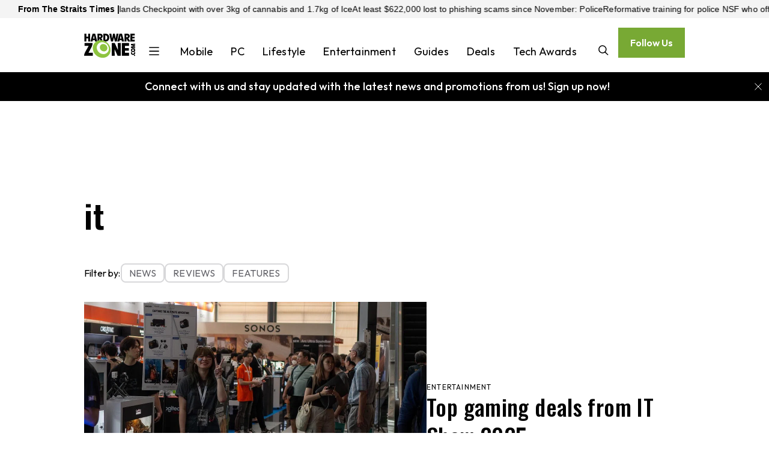

--- FILE ---
content_type: text/html
request_url: https://www.hardwarezone.com.sg/tag/it
body_size: 23374
content:
<!doctype html>
<html class="theme-hwz" lang="en-SG">
  <head>
    <meta charset="UTF-8" />
    <link rel="apple-touch-icon" sizes="180x180" href="/apple-touch-icon.png" />
    <link rel="manifest" href="/site.webmanifest" />
    <meta content="width" name="MobileOptimized" />
    <meta content="true" name="HandheldFriendly" />
    <meta content="width=device-width, initial-scale=1" name="viewport" />
    <meta content="ie=edge" http-equiv="x-ua-compatible" />
    <script type="text/javascript">
      window.SPHMGAM = window.SPHMGAM || { cmd: [] };
      window.SPHMGTM = window.SPHMGTM || { cmd: [] };
    </script>
    <link rel="stylesheet" crossorigin href="/assets/index-DjshPiNm.css">
    <title data-rh="true">it | HardwareZone Singapore</title><meta data-rh="true" name="msapplication-TileColor" content="#000000"/><meta data-rh="true" name="theme-color" content="#ffffff"/><meta data-rh="true" name="description" content=""/><meta data-rh="true" name="robots" content="index, follow, max-image-preview:large, max-snippet:-1, max-video-preview:-1"/><meta data-rh="true" property="og:locale" content="en_SG"/><meta data-rh="true" property="og:type" content="website"/><meta data-rh="true" property="og:title" content="it"/><meta data-rh="true" property="og:description" content=""/><meta data-rh="true" property="og:url" content="https://www.hardwarezone.com.sg/tag/it"/><meta data-rh="true" property="og:image" content="https://cassette.sphdigital.com.sg/image/hardwarezone/4d7da91d92845b572c934cc268292ffd62bab27511c327e6fc341966be3c18f5"/><meta data-rh="true" property="og:image:width" content="1140"/><meta data-rh="true" property="og:image:height" content="760"/><meta data-rh="true" property="og:site_name" content="HardwareZone Singapore"/><meta data-rh="true" name="twitter:card" content="summary_large_image"/><meta data-rh="true" name="twitter:site" content="@hardwarezone"/><meta data-rh="true" name="format-detection" content="telephone=no"/><link data-rh="true" rel="icon" type="image/png" sizes="32x32" href="/favicon-32x32.png"/><link data-rh="true" rel="icon" type="image/png" sizes="16x16" href="/favicon-16x16.png"/><link data-rh="true" rel="mask-icon" href="/safari-pinned-tab.svg" color="#b30010"/><link data-rh="true" rel="canonical" href="https://www.hardwarezone.com.sg/tag/it"/><link data-rh="true" href="https://adtag.sphdigital.com/tag/smx/smx_prebid.js" rel="prefetch"/><link data-rh="true" rel="preconnect" href="https://tags.crwdcntrl.net"/><link data-rh="true" rel="preconnect" href="https://bcp.crwdcntrl.net"/><link data-rh="true" rel="dns-prefetch" href="https://tags.crwdcntrl.net"/><link data-rh="true" rel="dns-prefetch" href="https://bcp.crwdcntrl.net"/><style data-rh="true" type="text/css">#sphm_overlay {
  position: fixed !important;
  top: 0 !important;
  left: 0 !important;
  width: 100% !important;
  height: 100% !important;
  color: #000;
  background-color: rgb(255, 255, 255);
  z-index: 9999 !important;
  display: none;
}

html.gotoverlay body {
  max-height: 100%;
  min-height: 0;
  overflow-y: hidden;
}
html.gotoverlay #sphm_overlay {
  display: block;
}
</style><script data-rh="true" >window.NREUM||(NREUM={});NREUM.init={"jserrors":{"enabled":true},"logging":{"enabled":false},"metrics":{"enabled":true},"page_view_timing":{"enabled":true},"spa":{"enabled":false},"soft_navigations":{"enabled":false},"page_action":{"enabled":false},"page_view_event":{"enabled":false},"user_actions":{"enabled":false},"generic_events":{"enabled":false},"session_replay":{"enabled":false},"session_trace":{"enabled":false},"ajax":{"enabled":false},"privacy":{"cookies_enabled":true}};;NREUM.loader_config={"accountID":"225023","trustKey":"225023","agentID":"1103414051","licenseKey":"NRBR-70564e4017ab43d3811","applicationID":"1103414051"};NREUM.info={"beacon":"bam.nr-data.net","errorBeacon":"bam.nr-data.net","licenseKey":"NRBR-70564e4017ab43d3811","applicationID":"1103414051","sa":1}</script><script data-rh="true" type="text/javascript" src="/assets/nr-loader-spa-1.283.2.min-wN1L8aNo.js" async="true"></script><script data-rh="true" >(function(){if(document.cookie.includes("sphMagMobileBannersignup=0")){document.documentElement.setAttribute("data-hide-mobile-banner","");}})()</script><script data-rh="true" type="application/ld+json">{"@context":"https://schema.org","@graph":[{"@type":"CollectionPage","@id":"https://www.hardwarezone.com.sg/tag/it","url":"https://www.hardwarezone.com.sg/tag/it","isPartOf":{"@id":"https://www.hardwarezone.com.sg/#website"},"description":"","breadcrumb":{"@id":"https://www.hardwarezone.com.sg/tag/it/#breadcrumb"},"thumbnailUrl":"https://cassette.sphdigital.com.sg/image/hardwarezone/4d7da91d92845b572c934cc268292ffd62bab27511c327e6fc341966be3c18f5","inLanguage":"en-SG","name":"it","image":{"@id":"https://www.hardwarezone.com.sg/tag/it/#primaryimage"},"primaryImageOfPage":{"@id":"https://www.hardwarezone.com.sg/tag/it/#primaryimage"}},{"@type":"BreadcrumbList","@id":"https://www.hardwarezone.com.sg/tag/it/#breadcrumb","itemListElement":[{"@type":"ListItem","position":1,"name":"Home","item":"https://www.hardwarezone.com.sg/"},{"@type":"ListItem","position":2,"name":"it","item":"https://www.hardwarezone.com.sg/tag/it"}]},{"@type":"ImageObject","inLanguage":"en-SG","@id":"https://www.hardwarezone.com.sg/tag/it/#primaryimage","url":"https://cassette.sphdigital.com.sg/image/hardwarezone/4d7da91d92845b572c934cc268292ffd62bab27511c327e6fc341966be3c18f5","contentUrl":"https://cassette.sphdigital.com.sg/image/hardwarezone/4d7da91d92845b572c934cc268292ffd62bab27511c327e6fc341966be3c18f5","width":1140,"height":760,"caption":"The early crown on level 3. Photo: HWZ.","description":"The early crown on level 3. Photo: HWZ."},{"@type":"WebSite","@id":"https://www.hardwarezone.com.sg/#website","url":"https://www.hardwarezone.com.sg/","name":"HardwareZone Singapore","description":"HardwareZone is the leading online technology portal in Asia Pacific gives you latest tech Updates, technology news, products & gadgets reviews and more.","publisher":{"@id":"https://www.hardwarezone.com.sg/#organization"},"potentialAction":[{"@type":"SearchAction","target":{"@type":"EntryPoint","urlTemplate":"https://www.hardwarezone.com.sg/search?q={search_term_string}"},"query-input":"required name=search_term_string"}],"inLanguage":"en-SG"},{"@type":"Organization","@id":"https://www.hardwarezone.com.sg/#organization","name":"SPH Media Limited","url":"https://www.hardwarezone.com.sg/","logo":{"@type":"ImageObject","inLanguage":"en-SG","@id":"https://www.hardwarezone.com.sg/#/schema/logo/image/","url":"https://www.hardwarezone.com.sg/assets/logo-B-QTuwvd.svg","contentUrl":"https://www.hardwarezone.com.sg/assets/logo-B-QTuwvd.svg","caption":"SPH Media Limited"},"image":{"@id":"https://www.hardwarezone.com.sg/#/schema/logo/image/"},"sameAs":["https://twitter.com/hardwarezone","https://www.facebook.com/hardwarezone","https://www.youtube.com/user/hardwarezonecom","https://www.hardwarezone.com.sg/feeds","https://www.tiktok.com/@hwztech","https://t.me/HardwareZoneSG","https://forums.hardwarezone.com.sg/"]}]}</script><script data-rh="true" >window.SPHMGAM=window.SPHMGAM||{cmd:[]};window.SPHMGAM.debounce=true;window.SPHMGAM.debounceDelay=200;window.googletag=window.googletag||{cmd:[]};if(!googletag.slots){googletag.slots={};}window.loaded_dfp_tags=window.loaded_dfp_tags||'{}';window.gptadslots=window.gptadslots||[];window.sphm_base_data={"article_keyword":"it","article_type":"","articleId":"","category_prefix":"ros","content_author":"","content_category":"free","content_level_1":"tag","content_level_2":"","content_level_3":"","content_publication_date":"","content_publication_utc":"","content_last_updated_utc":"","content_type":"listing","cue_articleid":"","locale":"en","page_name":"it","pagination":"1","video_id":"","video_title":"","site_name":"HardwareZone Singapore","site_address":"HardwareZone Singapore","gtm_container":"GTM-N58WWMC","ad_account":"/5908/hwz-sg","ad_section":"tag","ad_abm":false,"sponsored":false,"sponsor_start":"","sponsor_end":""};(function() {
      const e10 = document.documentElement.classList;
      screen.width >= 1e3 && (!document.cookie.includes("prestitialDisplayed=yes") || window.location.search.includes("dfp_preview")) && (e10.add("gotoverlay"), setTimeout(function() {
        e10.contains("gotprestitial") || e10.remove("gotoverlay");
      }, 4e3));
    })()</script><script data-rh="true" async="true" src="https://securepubads.g.doubleclick.net/tag/js/gpt.js"></script><script data-rh="true" src="https://adtag.sphdigital.com/tag/smx/prebid.js" async="true"></script><script data-rh="true" src="/assets/gam-BvT6bxUJ.js" async="true"></script><script data-rh="true" >var sphm_gtm_data = {"gtm_container":"GTM-N58WWMC"}</script><script data-rh="true" >
          !function() {
          // Lotame config
          var lotameClientId = '12374';
          var lotameTagInput = {
            data: {},
            config: {
              clientId: Number(lotameClientId),
            }
          };
          // Lotame initialization
          var lotameConfig = lotameTagInput.config || {};
          var namespace = window['lotame_' + lotameConfig.clientId] = {};
          namespace.config = lotameConfig;
          namespace.data = lotameTagInput.data || {};
          namespace.cmd = namespace.cmd || [];
        } ();
      </script><script data-rh="true" >
          !function(e,o,n,i){if(!e){e=e||{},window.permutive=e,e.q=[];var t=function(){return([1e7]+-1e3+-4e3+-8e3+-1e11).replace(/[018]/g,function(e){return(e^(window.crypto||window.msCrypto).getRandomValues(new Uint8Array(1))[0]&15>>e/4).toString(16)})};e.config=i||{},e.config.apiKey=o,e.config.workspaceId=n,e.config.environment=e.config.environment||"production",(window.crypto||window.msCrypto)&&(e.config.viewId=t());for(var g=["addon","identify","track","trigger","query","segment","segments","ready","on","once","user","consent"],r=0;r<g.length;r++){var w=g[r];e[w]=function(o){return function(){var n=Array.prototype.slice.call(arguments,0);e.q.push({functionName:o,arguments:n})}}(w)}}}(window.permutive,"ab403253-b305-47fa-a31b-3efb2473166f","5f876161-9740-4cc8-9b64-4585990b2690",{});
          window.googletag=window.googletag||{},window.googletag.cmd=window.googletag.cmd||[],window.googletag.cmd.push(function(){if(0===window.googletag.pubads().getTargeting("permutive").length){var e=window.localStorage.getItem("_pdfps");window.googletag.pubads().setTargeting("permutive",e?JSON.parse(e):[]);var o=window.localStorage.getItem("permutive-id");o&&(window.googletag.pubads().setTargeting("puid",o),window.googletag.pubads().setTargeting("ptime",Date.now().toString())),window.permutive.config.viewId&&window.googletag.pubads().setTargeting("prmtvvid",window.permutive.config.viewId),window.permutive.config.workspaceId&&window.googletag.pubads().setTargeting("prmtvwid",window.permutive.config.workspaceId)}})
        </script><script data-rh="true" >
          (function(){
            function sphpCookie() {
              var cookieName = 'suid';
              var cookieArr = document.cookie.split(";");
              for(var i = 0; i < cookieArr.length; i++) {
                var cookiePair = cookieArr[i].split("=");
                if(cookieName == cookiePair[0].trim()) {
                    return decodeURIComponent(cookiePair[1]);
                }
              }
              return null;
            }
            var sphp_data = {
              contentcat: "free",
              pagination: 1,
              visitorcat: "anonymous",
            };
            var sphm_base_data = window.sphm_base_data || {};
            if (sphm_base_data?.content_level_1) sphp_data.chapter1 = sphm_base_data.content_level_1;
            if (sphm_base_data?.content_level_2) sphp_data.chapter2 = sphm_base_data.content_level_2;
            if (sphm_base_data?.content_level_3) sphp_data.chapter3 = sphm_base_data.content_level_3;
            if (sphm_base_data?.articleId) sphp_data.articleid = sphm_base_data.articleId;
            if (sphm_base_data?.article_keyword) sphp_data.keywords = sphm_base_data.article_keyword.split(",");
            if (sphm_base_data?.content_type) sphp_data.contenttype = sphm_base_data.content_type;
            var sSUID = sphpCookie();
            if (!!sSUID) {
              permutive.identify([{
                'id': sSUID,
                'tag': 'suid',
                'priority': 1
              }]);
            }
            
            function setWeb() {
              if (Array.isArray(window.gpt_grapeshots)) {
                sphp_data.gsKeywords = window.gpt_grapeshots.filter((s) => typeof(s) == 'string').map((s) => s.toLowerCase());;
              }
              permutive.addon('web', { page: sphp_data });
            }
            if (window.gpt_grapeshots_promise) {
              window.gpt_grapeshots_promise.then(setWeb).catch(setWeb);
            } else {
              setWeb();
            }
          })();
        </script>
    <script type="module" crossorigin src="/assets/index-1RdKpDvY.js"></script>
  </head>
  <body>
    <div id="sphm_overlay"></div>
    <div id="app"><header class="_header_1q71x_1"><div class="_newstickerContainer_wyabn_1"><div class="_newstickerLabel_wyabn_23"><b></b></div><div class="_marquee_wyabn_30" style="--custom-duration:0ms"><div class="_marqueeContent_wyabn_45"></div><div aria-hidden="true" class="_marqueeContent_wyabn_45"></div></div></div><div class="_persistent_c3lmg_29"><div class="_header_c3lmg_72 _headerTemplate_c3lmg_118"><div class="_areaLogo_c3lmg_1 _logo_c3lmg_176"><a href="/" class="_link_ry4ze_1"><img src="data:image/svg+xml;utf8,%3Csvg%20width%3D%2285%22%20height%3D%2240%22%20viewBox%3D%220%200%2085%2040%22%20fill%3D%22none%22%20xmlns%3D%22http%3A%2F%2Fwww.w3.org%2F2000%2Fsvg%22%3E%0A%3Cpath%20d%3D%22M66.9377%200.028185C68.4816%200.0934564%2070.0949%20-0.0580316%2071.6309%200.0262367C72.9515%200.0988145%2074.2852%200.58153%2075.0761%201.68676C76.3008%203.39891%2075.9321%206.18805%2074.0191%207.23677C73.7307%207.39508%2073.3844%207.44622%2073.1422%207.56897C73.0065%207.63814%2073.2%207.68344%2073.2321%207.71364C73.5109%207.97911%2073.7594%208.25724%2073.9778%208.57532L76.6602%2012.8233V0.028185H84.049V2.89866H79.8685V5.1364L83.8058%205.08769V7.71462H79.8685V9.95235H84.049V12.9202H72.7711L70.146%207.90897V12.8472C70.146%2012.8525%2070.0784%2012.9202%2070.073%2012.9202H66.9377V0.028185ZM70.0978%205.96349H71.0458C71.1781%205.96349%2071.7024%205.76281%2071.8328%205.68097C72.613%205.19241%2072.7988%203.81684%2072.1339%203.17144C71.8727%202.91766%2071.2545%202.70382%2070.8994%202.70382H70.1703C70.165%202.70382%2070.0974%202.77153%2070.0974%202.77689V5.96349H70.0978Z%22%20fill%3D%22black%22%2F%3E%0A%3Cpath%20d%3D%22M45.1601%200.0283144L46.376%208.34749L47.9359%200.0336725L50.9165%200.0258789L52.4273%208.39717L53.7157%200.0283144H57.0699C56.1282%204.33086%2055.333%208.67531%2054.1719%2012.9238L50.9194%2012.8731L49.4622%206.2062L47.9563%2012.8731L44.6299%2012.916C43.5404%208.65485%2042.6727%204.34109%2041.8059%200.0283144H45.1601Z%22%20fill%3D%22black%22%2F%3E%0A%3Cpath%20d%3D%22M54.9307%2012.9205C56.0688%208.6111%2057.1943%204.2954%2058.5708%200.0566562C59.9668%20-0.00861508%2061.3958%200.0435046%2062.8034%200.0298658L66.3054%2012.92H62.7081L62.264%2010.6399L58.9171%2010.6335L58.4794%2012.9195H54.9307V12.9205ZM59.403%208.29838H61.7849L60.5942%202.50871L59.4026%208.29838H59.403Z%22%20fill%3D%22black%22%2F%3E%0A%3Cpath%20d%3D%22M3.69463%200.0283203V4.99089H6.70831V0.0283203H9.91656V12.9209H6.70831V7.71524H3.69463V12.9209H0.437744V0.0283203H3.69463Z%22%20fill%3D%22black%22%2F%3E%0A%3Cpath%20d%3D%22M35.3402%2012.9205C34.2784%2012.3423%2032.9977%2011.7817%2031.8401%2011.4612V0.0279862C34.6573%200.132713%2037.9613%20-0.557508%2040.0805%201.77911C42.6331%204.59406%2042.3087%2010.62%2038.5659%2012.3302C37.5348%2012.8012%2036.4623%2012.8972%2035.3402%2012.921V12.9205ZM35.0488%2010.0501H36.1914C36.4161%2010.0501%2036.9924%209.77777%2037.1836%209.63213C39.1598%208.12796%2038.8646%202.84975%2035.8022%202.84975H35.0488V10.0501Z%22%20fill%3D%22black%22%2F%3E%0A%3Cpath%20d%3D%22M20.4166%2012.9209H18.2293L17.7848%2010.6408L14.4831%2010.6559L13.9996%2012.9209H10.4509C11.6192%208.60662%2012.6927%204.25926%2014.129%200.0263672L18.3212%200.0331866L21.6803%2012.2399C21.2975%2012.4221%2020.778%2012.7002%2020.4161%2012.9209H20.4166ZM17.3057%208.29878L16.187%202.50911L14.9233%208.29878H17.3052H17.3057Z%22%20fill%3D%22black%22%2F%3E%0A%3Cpath%20d%3D%22M22.0693%2012.0452V0.028413C23.5986%200.0907618%2025.1915%20-0.0539068%2026.7139%200.0264646C29.3112%200.16334%2031.1513%201.74252%2030.9158%204.47904C30.8035%205.78544%2030.0102%206.87119%2028.8253%207.39823C28.6789%207.4635%2028.4902%207.48883%2028.3526%207.55897C28.3068%207.58235%2028.2742%207.54631%2028.2918%207.64178C28.5938%207.87851%2028.8312%208.17077%2029.0603%208.47861C29.6984%209.33737%2030.2237%2010.3018%2030.7704%2011.2185C29.5943%2010.9877%2028.0758%2010.862%2026.8817%2010.9268L25.2781%207.86195V11.1216C24.2824%2011.2843%2022.994%2011.6448%2022.0693%2012.0461V12.0452ZM25.2776%205.96372H26.1769C27.7874%205.96372%2028.3414%203.39573%2026.762%202.84823C26.6001%202.79222%2026.1876%202.70405%2026.031%202.70405H25.2776V5.96372Z%22%20fill%3D%22black%22%2F%3E%0A%3Cpath%20d%3D%22M84.7295%2026.9321C84.7519%2027.1323%2084.7509%2027.5576%2084.7295%2027.7592C84.355%2031.2639%2078.2459%2031.3759%2077.6443%2027.9175C76.8879%2023.5692%2084.2928%2023.0626%2084.7295%2026.9326V26.9321ZM80.8311%2026.1684C78.6861%2026.3476%2078.7435%2028.4397%2080.8146%2028.5883C81.5592%2028.6418%2082.9265%2028.4845%2083.0281%2027.5405C83.1536%2026.3783%2081.7236%2026.0938%2080.8311%2026.1684Z%22%20fill%3D%22black%22%2F%3E%0A%3Cpath%20d%3D%22M84.7294%2031.4082C84.7518%2031.6498%2084.7528%2032.0916%2084.7294%2032.3327C84.6001%2033.6605%2083.6078%2034.7024%2082.3471%2035.0327C79.6325%2035.7434%2077.0474%2034.0385%2077.6952%2031.0579C77.7375%2030.8631%2077.8387%2030.6804%2077.8752%2030.4841H79.4307C78.5406%2032.3755%2080.0139%2033.6776%2081.8991%2033.1734C83.2542%2032.811%2083.3539%2031.5314%2082.9308%2030.3867H84.4133C84.4619%2030.3867%2084.5295%2030.5392%2084.5495%2030.5908C84.6122%2030.752%2084.7134%2031.2357%2084.7294%2031.4082Z%22%20fill%3D%22black%22%2F%3E%0A%3Cpath%20d%3D%22M84.6324%2016.521V18.3208L80.3064%2018.37L84.6256%2019.5926L84.611%2021.1455L80.2086%2022.3345L84.6324%2022.4076V24.2079L77.7324%2023.6214L77.7771%2021.5065L82.1046%2020.3165L77.7266%2019.0768L77.7348%2017.0612L84.6324%2016.521Z%22%20fill%3D%22black%22%2F%3E%0A%3Cpath%20d%3D%22M83.4056%2035.0698C84.2713%2034.9436%2084.7475%2035.4069%2084.6103%2036.2759C84.5004%2036.9734%2083.9114%2037.1112%2083.2883%2036.9617C82.4211%2036.7532%2082.4692%2035.2067%2083.4056%2035.0698Z%22%20fill%3D%22black%22%2F%3E%0A%3Cpath%20d%3D%22M14.049%2015.5479C14.0471%2017.9195%2013.3729%2020.1217%2012.3243%2022.2143C10.781%2025.2947%209.06205%2028.306%207.46085%2031.3586C7.39762%2031.4789%207.31493%2031.6158%207.29158%2031.7488H14.3647C14.3701%2031.7488%2014.4377%2031.8165%2014.4377%2031.8218V36.4434C14.4377%2036.4488%2014.3701%2036.5165%2014.3647%2036.5165H7.77742e-05C-0.012082%2033.6928%201.40381%2031.1906%202.71366%2028.797C4.29833%2025.9016%206.00313%2023.0682%207.58342%2020.1699H0.777819V15.5483H14.0485L14.049%2015.5479Z%22%20fill%3D%22black%22%2F%3E%0A%3Cpath%20d%3D%22M50.9205%2015.5479L56.0247%2027.0302L55.8058%2015.5479H60.8614V36.5165H55.4415L50.5567%2025.8135L50.7746%2036.5165H45.792V15.5479H50.9205Z%22%20fill%3D%22black%22%2F%3E%0A%3Cpath%20d%3D%22M74.521%2015.5479V20.2182H67.7884C67.783%2020.2182%2067.7154%2020.2859%2067.7154%2020.2912V23.8183H74.1319V28.0507H67.7154V31.6996H74.521V36.516H62.5869C62.5815%2036.516%2062.5139%2036.4483%2062.5139%2036.443V15.5474H74.521V15.5479Z%22%20fill%3D%22black%22%2F%3E%0A%3Cpath%20d%3D%22M30.771%2011.2179C31.0711%2011.2769%2031.5541%2011.3821%2031.8406%2011.461C32.9982%2011.7815%2034.2784%2012.3426%2035.3407%2012.9203C43.0884%2017.1372%2047.0394%2027.7837%2041.1239%2035.1769C35.115%2042.6875%2023.6906%2040.7892%2018.0363%2033.8632C12.8377%2027.4953%2012.9657%2017.4703%2020.4167%2012.9203C20.7786%2012.6992%2021.2976%2012.4215%2021.6808%2012.2394C21.8063%2012.1795%2021.961%2012.0918%2022.07%2012.0445C22.9946%2011.6436%2024.283%2011.2827%2025.2782%2011.12C25.7889%2011.0367%2026.3804%2010.9525%2026.8823%2010.9252C28.0769%2010.8604%2029.5954%2010.9861%2030.771%2011.2169V11.2179ZM38.4697%2031.2806C43.6979%2026.0584%2040.3462%2017.5678%2034.0751%2014.99C24.6833%2011.1298%2017.1506%2021.0179%2023.051%2029.1856C26.553%2034.0332%2033.955%2035.7901%2038.4697%2031.2811V31.2806Z%22%20fill%3D%22%238EC440%22%2F%3E%0A%3Cpath%20d%3D%22M31.1013%2017.1192C34.6475%2016.8065%2038.2819%2019.655%2038.5479%2023.2596C39.0256%2029.7239%2031.1937%2031.3503%2027.5156%2026.6625C24.6789%2023.0467%2026.268%2017.5454%2031.1013%2017.1192Z%22%20fill%3D%22%238EC440%22%2F%3E%0A%3C%2Fsvg%3E%0A" alt="logo" style="width:100%;height:100%;object-fit:contain" class="_image_1d5ts_1"/></a></div><div class="_areaPri_c3lmg_5 _primary_items_c3lmg_206" data-layout-position="navbar"><div class="_dropdown_fpr4j_1 _navbarDropdown_hnn4b_83"><div class="_dropdownName_fpr4j_45"><a class="_navlink_1rauk_1 _navLink_hnn4b_119" href="/mobile">Mobile</a></div><section class="_dropdownSection_fpr4j_49 _hidden_fpr4j_121"><a href="/mobile/smartphones" class="_dropdownItem_fpr4j_116"><div class="_summaryContainer_fpr4j_93"><div class="_dropdownSubmenuTitle_fpr4j_7">Smartphones</div></div></a><div class="_dividerContainer_fpr4j_107"><hr class="_divider_1k9m9_1"/></div><a href="/mobile/tablets" class="_dropdownItem_fpr4j_116"><div class="_summaryContainer_fpr4j_93"><div class="_dropdownSubmenuTitle_fpr4j_7">Tablets</div></div></a><div class="_dividerContainer_fpr4j_107"><hr class="_divider_1k9m9_1"/></div><a href="/mobile/wearables" class="_dropdownItem_fpr4j_116"><div class="_summaryContainer_fpr4j_93"><div class="_dropdownSubmenuTitle_fpr4j_7">Smartwatch &amp; Wearables</div></div></a><div class="_dividerContainer_fpr4j_107"><hr class="_divider_1k9m9_1"/></div><a href="/mobile/telco" class="_dropdownItem_fpr4j_116"><div class="_summaryContainer_fpr4j_93"><div class="_dropdownSubmenuTitle_fpr4j_7">Telco</div></div></a><div class="_dividerContainer_fpr4j_107"><hr class="_divider_1k9m9_1"/></div></section></div><div class="_dropdown_fpr4j_1 _navbarDropdown_hnn4b_83"><div class="_dropdownName_fpr4j_45"><a class="_navlink_1rauk_1 _navLink_hnn4b_119" href="/pc">PC</a></div><section class="_dropdownSection_fpr4j_49 _hidden_fpr4j_121"><a href="/pc/laptops" class="_dropdownItem_fpr4j_116"><div class="_summaryContainer_fpr4j_93"><div class="_dropdownSubmenuTitle_fpr4j_7">Laptops</div></div></a><div class="_dividerContainer_fpr4j_107"><hr class="_divider_1k9m9_1"/></div><a href="/pc/accessories" class="_dropdownItem_fpr4j_116"><div class="_summaryContainer_fpr4j_93"><div class="_dropdownSubmenuTitle_fpr4j_7">Monitors, Input Devices &amp; Accessories</div></div></a><div class="_dividerContainer_fpr4j_107"><hr class="_divider_1k9m9_1"/></div><a href="/pc/components" class="_dropdownItem_fpr4j_116"><div class="_summaryContainer_fpr4j_93"><div class="_dropdownSubmenuTitle_fpr4j_7">PC Components</div></div></a><div class="_dividerContainer_fpr4j_107"><hr class="_divider_1k9m9_1"/></div><a href="/pc/storage" class="_dropdownItem_fpr4j_116"><div class="_summaryContainer_fpr4j_93"><div class="_dropdownSubmenuTitle_fpr4j_7">Storage</div></div></a><div class="_dividerContainer_fpr4j_107"><hr class="_divider_1k9m9_1"/></div><a href="/pc/networking" class="_dropdownItem_fpr4j_116"><div class="_summaryContainer_fpr4j_93"><div class="_dropdownSubmenuTitle_fpr4j_7">Networking &amp; Security</div></div></a><div class="_dividerContainer_fpr4j_107"><hr class="_divider_1k9m9_1"/></div></section></div><div class="_dropdown_fpr4j_1 _navbarDropdown_hnn4b_83"><div class="_dropdownName_fpr4j_45"><a class="_navlink_1rauk_1 _navLink_hnn4b_119" href="/lifestyle">Lifestyle</a></div><section class="_dropdownSection_fpr4j_49 _hidden_fpr4j_121"><a href="/lifestyle/audio" class="_dropdownItem_fpr4j_116"><div class="_summaryContainer_fpr4j_93"><div class="_dropdownSubmenuTitle_fpr4j_7">Audio</div></div></a><div class="_dividerContainer_fpr4j_107"><hr class="_divider_1k9m9_1"/></div><a href="/lifestyle/video" class="_dropdownItem_fpr4j_116"><div class="_summaryContainer_fpr4j_93"><div class="_dropdownSubmenuTitle_fpr4j_7">Video</div></div></a><div class="_dividerContainer_fpr4j_107"><hr class="_divider_1k9m9_1"/></div><a href="/lifestyle/photography" class="_dropdownItem_fpr4j_116"><div class="_summaryContainer_fpr4j_93"><div class="_dropdownSubmenuTitle_fpr4j_7">Photography</div></div></a><div class="_dividerContainer_fpr4j_107"><hr class="_divider_1k9m9_1"/></div><a href="/lifestyle/home" class="_dropdownItem_fpr4j_116"><div class="_summaryContainer_fpr4j_93"><div class="_dropdownSubmenuTitle_fpr4j_7">Smart Home</div></div></a><div class="_dividerContainer_fpr4j_107"><hr class="_divider_1k9m9_1"/></div><a href="/lifestyle/ai" class="_dropdownItem_fpr4j_116"><div class="_summaryContainer_fpr4j_93"><div class="_dropdownSubmenuTitle_fpr4j_7">AI</div></div></a><div class="_dividerContainer_fpr4j_107"><hr class="_divider_1k9m9_1"/></div><a href="/lifestyle/cars" class="_dropdownItem_fpr4j_116"><div class="_summaryContainer_fpr4j_93"><div class="_dropdownSubmenuTitle_fpr4j_7">Cars</div></div></a><div class="_dividerContainer_fpr4j_107"><hr class="_divider_1k9m9_1"/></div><a href="/lifestyle/apps" class="_dropdownItem_fpr4j_116"><div class="_summaryContainer_fpr4j_93"><div class="_dropdownSubmenuTitle_fpr4j_7">Apps &amp; Software</div></div></a><div class="_dividerContainer_fpr4j_107"><hr class="_divider_1k9m9_1"/></div></section></div><div class="_dropdown_fpr4j_1 _navbarDropdown_hnn4b_83"><div class="_dropdownName_fpr4j_45"><a class="_navlink_1rauk_1 _navLink_hnn4b_119" href="/entertainment">Entertainment</a></div><section class="_dropdownSection_fpr4j_49 _hidden_fpr4j_121"><a href="/entertainment/gaming" class="_dropdownItem_fpr4j_116"><div class="_summaryContainer_fpr4j_93"><div class="_dropdownSubmenuTitle_fpr4j_7">Gaming &amp; Culture</div></div></a><div class="_dividerContainer_fpr4j_107"><hr class="_divider_1k9m9_1"/></div><a href="/entertainment/tv-movies" class="_dropdownItem_fpr4j_116"><div class="_summaryContainer_fpr4j_93"><div class="_dropdownSubmenuTitle_fpr4j_7">TV &amp; Movies</div></div></a><div class="_dividerContainer_fpr4j_107"><hr class="_divider_1k9m9_1"/></div></section></div><div class="_dropdown_fpr4j_1 _navbarDropdown_hnn4b_83"><div class="_dropdownName_fpr4j_45"><a class="_navlink_1rauk_1 _navLink_hnn4b_119" href="/guides">Guides</a></div><section class="_dropdownSection_fpr4j_49 _hidden_fpr4j_121"><a href="/guides/how-to" class="_dropdownItem_fpr4j_116"><div class="_summaryContainer_fpr4j_93"><div class="_dropdownSubmenuTitle_fpr4j_7">How To</div></div></a><div class="_dividerContainer_fpr4j_107"><hr class="_divider_1k9m9_1"/></div><a href="/tag/tips-and-tricks" class="_dropdownItem_fpr4j_116"><div class="_summaryContainer_fpr4j_93"><div class="_dropdownSubmenuTitle_fpr4j_7">Tips</div></div></a><div class="_dividerContainer_fpr4j_107"><hr class="_divider_1k9m9_1"/></div></section></div><a class="_navlink_1rauk_1 _navLink_hnn4b_119" href="/deals">Deals</a><a class="_navlink_1rauk_1 _navLink_hnn4b_119" href="/topics/hwz-tech-awards-2025">Tech Awards</a></div><div class="_areaUtil_c3lmg_9 _utility_items_c3lmg_279" data-layout-position="navbar"><a class="_base_ppovw_1 _primary_ppovw_31" href="/newsletter-signup" target="_blank">Follow Us</a></div><div class="_areaSearch_c3lmg_13"><a href="/search" title="Search" class="_searchIcon_c3lmg_255"><i><svg xmlns="http://www.w3.org/2000/svg" width="25" height="24" viewBox="0 0 25 24" fill="none"><circle cx="10.3334" cy="10.6803" r="7.92416" transform="rotate(8.76892 10.3334 10.6803)" stroke="black" stroke-width="2" stroke-linecap="round"></circle><path d="M15.6475 16.604L21.8247 22.5002" stroke="black" stroke-width="2" stroke-linecap="round"></path></svg></i></a></div><div class="_areaMenu_c3lmg_25"><button class="_hamburgerMenuBtnIcon_c3lmg_266" title="Menu" data-layout-position="menubutton"><i><svg xmlns="http://www.w3.org/2000/svg" width="26" height="21" viewBox="0 0 26 21" fill="none"><path d="M1.5 1.5H24.5" stroke="black" stroke-width="2.5" stroke-linecap="round"></path><path d="M1.5 10.731H24.5" stroke="black" stroke-width="2.5" stroke-linecap="round"></path><path d="M1.5 19.5H24.5" stroke="black" stroke-width="2.5" stroke-linecap="round"></path></svg></i></button></div></div></div><form style="display:none" class="_container_wf5fn_1"></form></header><main><div class="_container_1mccf_1" style="--mobile-banner-mobile-up-display:flex;--mobile-banner-image-width:40px;--mobile-banner-image-height:40px"><a class="_link_1mccf_23" href="/newsletter-signup?ref=banner"><span>Connect with us and stay updated with the latest news and promotions from us! Sign up now!</span></a><button class="_close_1mccf_46"><svg xmlns="http://www.w3.org/2000/svg" width="12" height="12" fill="none" stroke="currentColor"><path d="M0.5 0.5L11.5 11.5" stroke="currentColor" stroke-width="1"></path><path d="M11.5 0.5L0.5 11.5" stroke="currentColor" stroke-width="1"></path></svg></button></div><div data-layout-position="leaderboard"></div><section class="_bodyContainer_137gt_344 _categoryInfoContainer_137gt_1"><div class="_headingContainer_137gt_20 _headingStandalone_137gt_61 _tag_hnn4b_179"><h1 class="_sectionTitle_1k87u_5 _base_1k87u_1">it</h1></div><div class="_tabContainer_97kzi_1"><span class="_tabLabel_97kzi_12">Filter by:</span><div class="_tabGroup_97kzi_19"><a class="_navlink_1rauk_1 _tabGroupElement_97kzi_27" href="/tag/it/news">NEWS</a><a class="_navlink_1rauk_1 _tabGroupElement_97kzi_27" href="/tag/it/reviews">REVIEWS</a><a class="_navlink_1rauk_1 _tabGroupElement_97kzi_27" href="/tag/it/features">FEATURES</a></div></div></section><section class="_bodyContainer_137gt_344 _gutterBottomOnly_137gt_395 _categoryAnchorBlockContainer_137gt_370"><section class="_anchorBlock_eo8jd_1 _anchorBlockContainer_hnn4b_227"><div class="_imageContainer_eo8jd_33"><a href="/entertainment/gaming/feature-it-show-2025-top-gaming-pc-playstation-nintendo-steam-best-buy?ref=anchorblockb" title="Top gaming deals from IT Show 2025"><picture><source srcSet="https://cassette.sphdigital.com.sg/image/hardwarezone/39e8b112334b52407869caa0e77e34a21ab9ca672a794f8a12a07e9ff5eab116?w=500&amp;q=85 500w,https://cassette.sphdigital.com.sg/image/hardwarezone/39e8b112334b52407869caa0e77e34a21ab9ca672a794f8a12a07e9ff5eab116?w=800&amp;q=85 800w,https://cassette.sphdigital.com.sg/image/hardwarezone/39e8b112334b52407869caa0e77e34a21ab9ca672a794f8a12a07e9ff5eab116?w=1000&amp;q=85 1000w,https://cassette.sphdigital.com.sg/image/hardwarezone/39e8b112334b52407869caa0e77e34a21ab9ca672a794f8a12a07e9ff5eab116 1140w" media="(max-width: 999px)"/><source srcSet="https://cassette.sphdigital.com.sg/image/hardwarezone/39e8b112334b52407869caa0e77e34a21ab9ca672a794f8a12a07e9ff5eab116?w=500&amp;q=85 500w,https://cassette.sphdigital.com.sg/image/hardwarezone/39e8b112334b52407869caa0e77e34a21ab9ca672a794f8a12a07e9ff5eab116?w=800&amp;q=85 800w,https://cassette.sphdigital.com.sg/image/hardwarezone/39e8b112334b52407869caa0e77e34a21ab9ca672a794f8a12a07e9ff5eab116?w=1000&amp;q=85 1000w,https://cassette.sphdigital.com.sg/image/hardwarezone/39e8b112334b52407869caa0e77e34a21ab9ca672a794f8a12a07e9ff5eab116 1140w" media="(min-width: 1000px)"/><img class="_base_12j3k_1" alt="Photo: HWZ" loading="lazy" sizes="auto" width="1140" height="760" srcSet="https://cassette.sphdigital.com.sg/image/hardwarezone/39e8b112334b52407869caa0e77e34a21ab9ca672a794f8a12a07e9ff5eab116?w=500&amp;q=85 500w,https://cassette.sphdigital.com.sg/image/hardwarezone/39e8b112334b52407869caa0e77e34a21ab9ca672a794f8a12a07e9ff5eab116?w=800&amp;q=85 800w,https://cassette.sphdigital.com.sg/image/hardwarezone/39e8b112334b52407869caa0e77e34a21ab9ca672a794f8a12a07e9ff5eab116?w=1000&amp;q=85 1000w,https://cassette.sphdigital.com.sg/image/hardwarezone/39e8b112334b52407869caa0e77e34a21ab9ca672a794f8a12a07e9ff5eab116 1140w" src="https://cassette.sphdigital.com.sg/image/hardwarezone/39e8b112334b52407869caa0e77e34a21ab9ca672a794f8a12a07e9ff5eab116?w=1000&amp;q=85" style="--custom-aspect-ratio:1.5;contain-intrinsic-size:1140px 760px;--custom-mobile-up-aspect-ratio:1.5"/></picture></a></div><div class="_summaryItemWrapper_eo8jd_57"><div class="_textContainer_13kuc_1"><div class="_label_ezfj2_1"><a href="/entertainment?ref=anchorblockb" class="_hyperlink_13mk6_1">Entertainment</a></div><a href="/entertainment/gaming/feature-it-show-2025-top-gaming-pc-playstation-nintendo-steam-best-buy?ref=anchorblockb" class="_lineClamp_13kuc_32 _title_13kuc_53"><h2 class="_subHeading1_1k87u_111 _base_1k87u_1">Top gaming deals from IT Show 2025</h2></a></div><div class="_summaryItemDivider_eo8jd_120"><hr class="_divider_1k9m9_1"/></div></div></section></section><section class="_bodyContainer_137gt_344 _gutterBottom_137gt_351"><div class="_latestTeaserContainer_137gt_115"><div class="_latestTeaserLayout_137gt_161"><div class="_subAnchor_1r03f_1 _landscape_1r03f_1 _subAnchorItem_hnn4b_66"><div class="_latestArticle_kw7kn_1 _landscape_kw7kn_41 _latestArticleTeaser_hnn4b_28"><a href="/incoming/feature-top-home-entertainment-and-smart-home-deals-best-buy?ref=titlestacked" class="_imageContainer_kw7kn_66"><picture><source srcSet="https://cassette.sphdigital.com.sg/image/hardwarezone/2ffdc0150624bbd435f11c6dcc3cd6387727a647f8365251d783990fa50e35dd?w=140&amp;q=85 140w,https://cassette.sphdigital.com.sg/image/hardwarezone/2ffdc0150624bbd435f11c6dcc3cd6387727a647f8365251d783990fa50e35dd?w=230&amp;q=85 230w,https://cassette.sphdigital.com.sg/image/hardwarezone/2ffdc0150624bbd435f11c6dcc3cd6387727a647f8365251d783990fa50e35dd?w=280&amp;q=85 280w,https://cassette.sphdigital.com.sg/image/hardwarezone/2ffdc0150624bbd435f11c6dcc3cd6387727a647f8365251d783990fa50e35dd?w=560&amp;q=85 560w,https://cassette.sphdigital.com.sg/image/hardwarezone/2ffdc0150624bbd435f11c6dcc3cd6387727a647f8365251d783990fa50e35dd?w=840&amp;q=85 840w" media="(max-width: 999px)"/><source srcSet="https://cassette.sphdigital.com.sg/image/hardwarezone/4d7da91d92845b572c934cc268292ffd62bab27511c327e6fc341966be3c18f5?w=180&amp;q=85 180w,https://cassette.sphdigital.com.sg/image/hardwarezone/4d7da91d92845b572c934cc268292ffd62bab27511c327e6fc341966be3c18f5?w=280&amp;q=85 280w,https://cassette.sphdigital.com.sg/image/hardwarezone/4d7da91d92845b572c934cc268292ffd62bab27511c327e6fc341966be3c18f5?w=350&amp;q=85 350w,https://cassette.sphdigital.com.sg/image/hardwarezone/4d7da91d92845b572c934cc268292ffd62bab27511c327e6fc341966be3c18f5?w=700&amp;q=85 700w,https://cassette.sphdigital.com.sg/image/hardwarezone/4d7da91d92845b572c934cc268292ffd62bab27511c327e6fc341966be3c18f5?w=1050&amp;q=85 1050w" media="(min-width: 1000px)"/><img class="_base_12j3k_1" alt="The early crown on level 3. Photo: HWZ." loading="lazy" sizes="auto" width="1200" height="760" srcSet="https://cassette.sphdigital.com.sg/image/hardwarezone/2ffdc0150624bbd435f11c6dcc3cd6387727a647f8365251d783990fa50e35dd?w=140&amp;q=85 140w,https://cassette.sphdigital.com.sg/image/hardwarezone/2ffdc0150624bbd435f11c6dcc3cd6387727a647f8365251d783990fa50e35dd?w=230&amp;q=85 230w,https://cassette.sphdigital.com.sg/image/hardwarezone/2ffdc0150624bbd435f11c6dcc3cd6387727a647f8365251d783990fa50e35dd?w=280&amp;q=85 280w,https://cassette.sphdigital.com.sg/image/hardwarezone/2ffdc0150624bbd435f11c6dcc3cd6387727a647f8365251d783990fa50e35dd?w=560&amp;q=85 560w,https://cassette.sphdigital.com.sg/image/hardwarezone/2ffdc0150624bbd435f11c6dcc3cd6387727a647f8365251d783990fa50e35dd?w=840&amp;q=85 840w" src="https://cassette.sphdigital.com.sg/image/hardwarezone/2ffdc0150624bbd435f11c6dcc3cd6387727a647f8365251d783990fa50e35dd?w=280&amp;q=85" style="--custom-aspect-ratio:1.5789473684210527;contain-intrinsic-size:1200px 760px;--custom-mobile-up-aspect-ratio:1.5;--custom-mobile-up-object-fit:cover;--custom-mobile-up-height:100%"/></picture></a><div class="_summaryContainer_kw7kn_133 _landscape_kw7kn_41"><div class="_textContainer_13kuc_1"><div class="_label_ezfj2_1"><a href="/ece/incoming?ref=titlestacked" class="_hyperlink_13mk6_1">New Articles</a></div><a href="/incoming/feature-top-home-entertainment-and-smart-home-deals-best-buy?ref=titlestacked" class="_lineClamp_13kuc_32 _title_13kuc_53"><h2 class="_subHeading3_1k87u_113 _base_1k87u_1">Top home entertainment and smart home deals of the IT Show 2025</h2></a><p class="_dateline_1tmc2_1"><time dateTime="2025-03-16T03:26:03.000Z">16 Mar 2025</time></p></div></div></div></div><div class="_subAnchor_1r03f_1 _landscape_1r03f_1 _subAnchorItem_hnn4b_66"><div class="_latestArticle_kw7kn_1 _landscape_kw7kn_41 _latestArticleTeaser_hnn4b_28"><a href="/pc/laptops/feature-it-show-2025-top-computing-networking-storage-deals-best-buy?ref=titlestacked" class="_imageContainer_kw7kn_66"><picture><source srcSet="https://cassette.sphdigital.com.sg/image/hardwarezone/8a6dd5a05e6e3117e25f8d9dc4b6b2a12c7a63799bcc810bb9e031cedfc19dec?w=140&amp;q=85 140w,https://cassette.sphdigital.com.sg/image/hardwarezone/8a6dd5a05e6e3117e25f8d9dc4b6b2a12c7a63799bcc810bb9e031cedfc19dec?w=230&amp;q=85 230w,https://cassette.sphdigital.com.sg/image/hardwarezone/8a6dd5a05e6e3117e25f8d9dc4b6b2a12c7a63799bcc810bb9e031cedfc19dec?w=280&amp;q=85 280w,https://cassette.sphdigital.com.sg/image/hardwarezone/8a6dd5a05e6e3117e25f8d9dc4b6b2a12c7a63799bcc810bb9e031cedfc19dec?w=560&amp;q=85 560w,https://cassette.sphdigital.com.sg/image/hardwarezone/8a6dd5a05e6e3117e25f8d9dc4b6b2a12c7a63799bcc810bb9e031cedfc19dec?w=840&amp;q=85 840w" media="(max-width: 999px)"/><source srcSet="https://cassette.sphdigital.com.sg/image/hardwarezone/969b7fcfc34a0f130e2f4e0e5068236a7d2c443f75a8a1c01f96948e30763ded?w=180&amp;q=85 180w,https://cassette.sphdigital.com.sg/image/hardwarezone/969b7fcfc34a0f130e2f4e0e5068236a7d2c443f75a8a1c01f96948e30763ded?w=280&amp;q=85 280w,https://cassette.sphdigital.com.sg/image/hardwarezone/969b7fcfc34a0f130e2f4e0e5068236a7d2c443f75a8a1c01f96948e30763ded?w=350&amp;q=85 350w,https://cassette.sphdigital.com.sg/image/hardwarezone/969b7fcfc34a0f130e2f4e0e5068236a7d2c443f75a8a1c01f96948e30763ded?w=700&amp;q=85 700w,https://cassette.sphdigital.com.sg/image/hardwarezone/969b7fcfc34a0f130e2f4e0e5068236a7d2c443f75a8a1c01f96948e30763ded?w=1050&amp;q=85 1050w" media="(min-width: 1000px)"/><img class="_base_12j3k_1" alt="Photo: HWZ" loading="lazy" sizes="auto" width="1200" height="760" srcSet="https://cassette.sphdigital.com.sg/image/hardwarezone/8a6dd5a05e6e3117e25f8d9dc4b6b2a12c7a63799bcc810bb9e031cedfc19dec?w=140&amp;q=85 140w,https://cassette.sphdigital.com.sg/image/hardwarezone/8a6dd5a05e6e3117e25f8d9dc4b6b2a12c7a63799bcc810bb9e031cedfc19dec?w=230&amp;q=85 230w,https://cassette.sphdigital.com.sg/image/hardwarezone/8a6dd5a05e6e3117e25f8d9dc4b6b2a12c7a63799bcc810bb9e031cedfc19dec?w=280&amp;q=85 280w,https://cassette.sphdigital.com.sg/image/hardwarezone/8a6dd5a05e6e3117e25f8d9dc4b6b2a12c7a63799bcc810bb9e031cedfc19dec?w=560&amp;q=85 560w,https://cassette.sphdigital.com.sg/image/hardwarezone/8a6dd5a05e6e3117e25f8d9dc4b6b2a12c7a63799bcc810bb9e031cedfc19dec?w=840&amp;q=85 840w" src="https://cassette.sphdigital.com.sg/image/hardwarezone/8a6dd5a05e6e3117e25f8d9dc4b6b2a12c7a63799bcc810bb9e031cedfc19dec?w=280&amp;q=85" style="--custom-aspect-ratio:1.5789473684210527;contain-intrinsic-size:1200px 760px;--custom-mobile-up-aspect-ratio:1.5;--custom-mobile-up-object-fit:cover;--custom-mobile-up-height:100%"/></picture></a><div class="_summaryContainer_kw7kn_133 _landscape_kw7kn_41"><div class="_textContainer_13kuc_1"><div class="_label_ezfj2_1"><a href="/pc?ref=titlestacked" class="_hyperlink_13mk6_1">PC</a></div><a href="/pc/laptops/feature-it-show-2025-top-computing-networking-storage-deals-best-buy?ref=titlestacked" class="_lineClamp_13kuc_32 _title_13kuc_53"><h2 class="_subHeading3_1k87u_113 _base_1k87u_1">Top computing and networking deals from IT Show 2025</h2></a><p class="_dateline_1tmc2_1"><time dateTime="2025-03-15T02:26:20.000Z">15 Mar 2025</time></p></div></div></div></div><div class="_subAnchor_1r03f_1 _landscape_1r03f_1 _subAnchorItem_hnn4b_66"><div class="_latestArticle_kw7kn_1 _landscape_kw7kn_41 _latestArticleTeaser_hnn4b_28"><a href="/mobile/smartphones/feature-it-show-2025-top-mobile-audio-deals-best-buy?ref=titlestacked" class="_imageContainer_kw7kn_66"><picture><source srcSet="https://cassette.sphdigital.com.sg/image/hardwarezone/dd59bef11d727a2403bf1a5074a8e0da05f59fb1fbbece7a72c5f037a61c01ae?w=140&amp;q=85 140w,https://cassette.sphdigital.com.sg/image/hardwarezone/dd59bef11d727a2403bf1a5074a8e0da05f59fb1fbbece7a72c5f037a61c01ae?w=230&amp;q=85 230w,https://cassette.sphdigital.com.sg/image/hardwarezone/dd59bef11d727a2403bf1a5074a8e0da05f59fb1fbbece7a72c5f037a61c01ae?w=280&amp;q=85 280w,https://cassette.sphdigital.com.sg/image/hardwarezone/dd59bef11d727a2403bf1a5074a8e0da05f59fb1fbbece7a72c5f037a61c01ae?w=560&amp;q=85 560w,https://cassette.sphdigital.com.sg/image/hardwarezone/dd59bef11d727a2403bf1a5074a8e0da05f59fb1fbbece7a72c5f037a61c01ae?w=840&amp;q=85 840w" media="(max-width: 999px)"/><source srcSet="https://cassette.sphdigital.com.sg/image/hardwarezone/e60d2f5acd6ebd387766cc41941e05c04dd549e92ab23f83c968dbbb9db44259?w=180&amp;q=85 180w,https://cassette.sphdigital.com.sg/image/hardwarezone/e60d2f5acd6ebd387766cc41941e05c04dd549e92ab23f83c968dbbb9db44259?w=280&amp;q=85 280w,https://cassette.sphdigital.com.sg/image/hardwarezone/e60d2f5acd6ebd387766cc41941e05c04dd549e92ab23f83c968dbbb9db44259?w=350&amp;q=85 350w,https://cassette.sphdigital.com.sg/image/hardwarezone/e60d2f5acd6ebd387766cc41941e05c04dd549e92ab23f83c968dbbb9db44259?w=700&amp;q=85 700w,https://cassette.sphdigital.com.sg/image/hardwarezone/e60d2f5acd6ebd387766cc41941e05c04dd549e92ab23f83c968dbbb9db44259?w=1050&amp;q=85 1050w" media="(min-width: 1000px)"/><img class="_base_12j3k_1" alt="The highlight of IT Show 2025, besides the mobile and audio promotions. Photo: HWZ." loading="lazy" sizes="auto" width="1200" height="760" srcSet="https://cassette.sphdigital.com.sg/image/hardwarezone/dd59bef11d727a2403bf1a5074a8e0da05f59fb1fbbece7a72c5f037a61c01ae?w=140&amp;q=85 140w,https://cassette.sphdigital.com.sg/image/hardwarezone/dd59bef11d727a2403bf1a5074a8e0da05f59fb1fbbece7a72c5f037a61c01ae?w=230&amp;q=85 230w,https://cassette.sphdigital.com.sg/image/hardwarezone/dd59bef11d727a2403bf1a5074a8e0da05f59fb1fbbece7a72c5f037a61c01ae?w=280&amp;q=85 280w,https://cassette.sphdigital.com.sg/image/hardwarezone/dd59bef11d727a2403bf1a5074a8e0da05f59fb1fbbece7a72c5f037a61c01ae?w=560&amp;q=85 560w,https://cassette.sphdigital.com.sg/image/hardwarezone/dd59bef11d727a2403bf1a5074a8e0da05f59fb1fbbece7a72c5f037a61c01ae?w=840&amp;q=85 840w" src="https://cassette.sphdigital.com.sg/image/hardwarezone/dd59bef11d727a2403bf1a5074a8e0da05f59fb1fbbece7a72c5f037a61c01ae?w=280&amp;q=85" style="--custom-aspect-ratio:1.5789473684210527;contain-intrinsic-size:1200px 760px;--custom-mobile-up-aspect-ratio:1.5;--custom-mobile-up-object-fit:cover;--custom-mobile-up-height:100%"/></picture></a><div class="_summaryContainer_kw7kn_133 _landscape_kw7kn_41"><div class="_textContainer_13kuc_1"><div class="_label_ezfj2_1"><a href="/mobile?ref=titlestacked" class="_hyperlink_13mk6_1">Mobile</a></div><a href="/mobile/smartphones/feature-it-show-2025-top-mobile-audio-deals-best-buy?ref=titlestacked" class="_lineClamp_13kuc_32 _title_13kuc_53"><h2 class="_subHeading3_1k87u_113 _base_1k87u_1">The top mobile and audio deals from IT Show 2025</h2></a><p class="_dateline_1tmc2_1"><time dateTime="2025-03-15T02:25:50.000Z">15 Mar 2025</time></p></div></div></div></div><div class="_subAnchor_1r03f_1 _landscape_1r03f_1 _subAnchorItem_hnn4b_66"><div class="_latestArticle_kw7kn_1 _landscape_kw7kn_41 _latestArticleTeaser_hnn4b_28"><a href="/deals/feature-it-show-online-tech-deals?ref=titlestacked" class="_imageContainer_kw7kn_66"><picture><source srcSet="https://cassette.sphdigital.com.sg/image/hardwarezone/9f51d065f9a2dbc1c50225db66d778ba781b6a57eb84c15a30ae868f22757e50?w=140&amp;q=85 140w,https://cassette.sphdigital.com.sg/image/hardwarezone/9f51d065f9a2dbc1c50225db66d778ba781b6a57eb84c15a30ae868f22757e50?w=230&amp;q=85 230w,https://cassette.sphdigital.com.sg/image/hardwarezone/9f51d065f9a2dbc1c50225db66d778ba781b6a57eb84c15a30ae868f22757e50?w=280&amp;q=85 280w,https://cassette.sphdigital.com.sg/image/hardwarezone/9f51d065f9a2dbc1c50225db66d778ba781b6a57eb84c15a30ae868f22757e50?w=560&amp;q=85 560w,https://cassette.sphdigital.com.sg/image/hardwarezone/9f51d065f9a2dbc1c50225db66d778ba781b6a57eb84c15a30ae868f22757e50?w=840&amp;q=85 840w" media="(max-width: 999px)"/><source srcSet="https://cassette.sphdigital.com.sg/image/hardwarezone/cedd68f5f222ef781299fb4a15fc194e3860289404a56bc92e3caa3bd96ea8cc?w=180&amp;q=85 180w,https://cassette.sphdigital.com.sg/image/hardwarezone/cedd68f5f222ef781299fb4a15fc194e3860289404a56bc92e3caa3bd96ea8cc?w=280&amp;q=85 280w,https://cassette.sphdigital.com.sg/image/hardwarezone/cedd68f5f222ef781299fb4a15fc194e3860289404a56bc92e3caa3bd96ea8cc?w=350&amp;q=85 350w,https://cassette.sphdigital.com.sg/image/hardwarezone/cedd68f5f222ef781299fb4a15fc194e3860289404a56bc92e3caa3bd96ea8cc?w=700&amp;q=85 700w,https://cassette.sphdigital.com.sg/image/hardwarezone/cedd68f5f222ef781299fb4a15fc194e3860289404a56bc92e3caa3bd96ea8cc?w=1050&amp;q=85 1050w" media="(min-width: 1000px)"/><img class="_base_12j3k_1" alt="" loading="lazy" sizes="auto" width="1200" height="760" srcSet="https://cassette.sphdigital.com.sg/image/hardwarezone/9f51d065f9a2dbc1c50225db66d778ba781b6a57eb84c15a30ae868f22757e50?w=140&amp;q=85 140w,https://cassette.sphdigital.com.sg/image/hardwarezone/9f51d065f9a2dbc1c50225db66d778ba781b6a57eb84c15a30ae868f22757e50?w=230&amp;q=85 230w,https://cassette.sphdigital.com.sg/image/hardwarezone/9f51d065f9a2dbc1c50225db66d778ba781b6a57eb84c15a30ae868f22757e50?w=280&amp;q=85 280w,https://cassette.sphdigital.com.sg/image/hardwarezone/9f51d065f9a2dbc1c50225db66d778ba781b6a57eb84c15a30ae868f22757e50?w=560&amp;q=85 560w,https://cassette.sphdigital.com.sg/image/hardwarezone/9f51d065f9a2dbc1c50225db66d778ba781b6a57eb84c15a30ae868f22757e50?w=840&amp;q=85 840w" src="https://cassette.sphdigital.com.sg/image/hardwarezone/9f51d065f9a2dbc1c50225db66d778ba781b6a57eb84c15a30ae868f22757e50?w=280&amp;q=85" style="--custom-aspect-ratio:1.5789473684210527;contain-intrinsic-size:1200px 760px;--custom-mobile-up-aspect-ratio:1.5;--custom-mobile-up-object-fit:cover;--custom-mobile-up-height:100%"/></picture></a><div class="_summaryContainer_kw7kn_133 _landscape_kw7kn_41"><div class="_textContainer_13kuc_1"><div class="_label_ezfj2_1"><a href="/deals?ref=titlestacked" class="_hyperlink_13mk6_1">Deals</a></div><a href="/deals/feature-it-show-online-tech-deals?ref=titlestacked" class="_lineClamp_13kuc_32 _title_13kuc_53"><h2 class="_subHeading3_1k87u_113 _base_1k87u_1">Can’t make it to the IT Show? Shop these online tech deals instead</h2></a><p class="_dateline_1tmc2_1"><time dateTime="2025-03-13T23:00:14.000Z">13 Mar 2025</time></p></div></div></div></div></div><div class="_sidebar_137gt_324"><div data-layout-position="sidebar"></div></div></div></section><section class="_bodyContainer_137gt_344 _gutterBottom_137gt_351"><div class="_mainContentBlockContainer_137gt_137"><div class="_mainContentBlockLayout_137gt_199 _grid_137gt_213"><div class="_mainContentBlockItem_137gt_229 _mainContentItem_hnn4b_67"><div class="_latestArticle_kw7kn_1 _landscape_kw7kn_41 _latestArticleTeaser_hnn4b_28"><a href="/incoming/tech-news-grab-bargains-these-it-show-2025-updated?ref=contentblockl" class="_imageContainer_kw7kn_66"><picture><source srcSet="https://cassette.sphdigital.com.sg/image/hardwarezone/6ad992a6ac9a77c4e08a633d85276b7f7877d487728d35f5105628515bbe6987?w=140&amp;q=85 140w,https://cassette.sphdigital.com.sg/image/hardwarezone/6ad992a6ac9a77c4e08a633d85276b7f7877d487728d35f5105628515bbe6987?w=230&amp;q=85 230w,https://cassette.sphdigital.com.sg/image/hardwarezone/6ad992a6ac9a77c4e08a633d85276b7f7877d487728d35f5105628515bbe6987?w=280&amp;q=85 280w,https://cassette.sphdigital.com.sg/image/hardwarezone/6ad992a6ac9a77c4e08a633d85276b7f7877d487728d35f5105628515bbe6987?w=560&amp;q=85 560w,https://cassette.sphdigital.com.sg/image/hardwarezone/6ad992a6ac9a77c4e08a633d85276b7f7877d487728d35f5105628515bbe6987?w=840&amp;q=85 840w" media="(max-width: 999px)"/><source srcSet="https://cassette.sphdigital.com.sg/image/hardwarezone/0ae11eb974eb364cd89a6185b95444b8d748277c77c5d28c3d86da81f25cf439?w=180&amp;q=85 180w,https://cassette.sphdigital.com.sg/image/hardwarezone/0ae11eb974eb364cd89a6185b95444b8d748277c77c5d28c3d86da81f25cf439?w=280&amp;q=85 280w,https://cassette.sphdigital.com.sg/image/hardwarezone/0ae11eb974eb364cd89a6185b95444b8d748277c77c5d28c3d86da81f25cf439?w=350&amp;q=85 350w,https://cassette.sphdigital.com.sg/image/hardwarezone/0ae11eb974eb364cd89a6185b95444b8d748277c77c5d28c3d86da81f25cf439?w=700&amp;q=85 700w,https://cassette.sphdigital.com.sg/image/hardwarezone/0ae11eb974eb364cd89a6185b95444b8d748277c77c5d28c3d86da81f25cf439?w=1050&amp;q=85 1050w" media="(min-width: 1000px)"/><img class="_base_12j3k_1" alt="Photo: Constellar" loading="lazy" sizes="auto" width="1200" height="760" srcSet="https://cassette.sphdigital.com.sg/image/hardwarezone/6ad992a6ac9a77c4e08a633d85276b7f7877d487728d35f5105628515bbe6987?w=140&amp;q=85 140w,https://cassette.sphdigital.com.sg/image/hardwarezone/6ad992a6ac9a77c4e08a633d85276b7f7877d487728d35f5105628515bbe6987?w=230&amp;q=85 230w,https://cassette.sphdigital.com.sg/image/hardwarezone/6ad992a6ac9a77c4e08a633d85276b7f7877d487728d35f5105628515bbe6987?w=280&amp;q=85 280w,https://cassette.sphdigital.com.sg/image/hardwarezone/6ad992a6ac9a77c4e08a633d85276b7f7877d487728d35f5105628515bbe6987?w=560&amp;q=85 560w,https://cassette.sphdigital.com.sg/image/hardwarezone/6ad992a6ac9a77c4e08a633d85276b7f7877d487728d35f5105628515bbe6987?w=840&amp;q=85 840w" src="https://cassette.sphdigital.com.sg/image/hardwarezone/6ad992a6ac9a77c4e08a633d85276b7f7877d487728d35f5105628515bbe6987?w=280&amp;q=85" style="--custom-aspect-ratio:1.5789473684210527;contain-intrinsic-size:1200px 760px;--custom-mobile-up-aspect-ratio:1.5;--custom-mobile-up-object-fit:cover;--custom-mobile-up-height:100%"/></picture></a><div class="_summaryContainer_kw7kn_133 _landscape_kw7kn_41"><div class="_textContainer_13kuc_1"><div class="_label_ezfj2_1"><a href="/ece/incoming?ref=contentblockl" class="_hyperlink_13mk6_1">New Articles</a></div><a href="/incoming/tech-news-grab-bargains-these-it-show-2025-updated?ref=contentblockl" class="_lineClamp_13kuc_32 _title_13kuc_53"><h2 class="_subHeading3_1k87u_113 _base_1k87u_1">Grab bargains like these at the IT Show 2025 *Updated*</h2></a><p class="_dateline_1tmc2_1"><time dateTime="2025-03-13T02:15:39.000Z">13 Mar 2025</time></p></div></div></div></div><div class="_mainContentBlockItem_137gt_229 _mainContentItem_hnn4b_67"><div class="_latestArticle_kw7kn_1 _landscape_kw7kn_41 _latestArticleTeaser_hnn4b_28"><a href="/lifestyle/cars/tech-news-gac-aion-it-show-win-car?ref=contentblockl" class="_imageContainer_kw7kn_66"><picture><source srcSet="https://cassette.sphdigital.com.sg/image/hardwarezone/25fea00ab921f3e9172f8ddbcf7bce0e2cebf07b202673454157fc930a6fd8f2?w=140&amp;q=85 140w,https://cassette.sphdigital.com.sg/image/hardwarezone/25fea00ab921f3e9172f8ddbcf7bce0e2cebf07b202673454157fc930a6fd8f2?w=230&amp;q=85 230w,https://cassette.sphdigital.com.sg/image/hardwarezone/25fea00ab921f3e9172f8ddbcf7bce0e2cebf07b202673454157fc930a6fd8f2?w=280&amp;q=85 280w,https://cassette.sphdigital.com.sg/image/hardwarezone/25fea00ab921f3e9172f8ddbcf7bce0e2cebf07b202673454157fc930a6fd8f2?w=560&amp;q=85 560w,https://cassette.sphdigital.com.sg/image/hardwarezone/25fea00ab921f3e9172f8ddbcf7bce0e2cebf07b202673454157fc930a6fd8f2?w=840&amp;q=85 840w" media="(max-width: 999px)"/><source srcSet="https://cassette.sphdigital.com.sg/image/hardwarezone/0025e4fa8ec0df483f69e8108924a937d22e57e05a9c67cc9a8972a4a465d2a8?w=180&amp;q=85 180w,https://cassette.sphdigital.com.sg/image/hardwarezone/0025e4fa8ec0df483f69e8108924a937d22e57e05a9c67cc9a8972a4a465d2a8?w=280&amp;q=85 280w,https://cassette.sphdigital.com.sg/image/hardwarezone/0025e4fa8ec0df483f69e8108924a937d22e57e05a9c67cc9a8972a4a465d2a8?w=350&amp;q=85 350w,https://cassette.sphdigital.com.sg/image/hardwarezone/0025e4fa8ec0df483f69e8108924a937d22e57e05a9c67cc9a8972a4a465d2a8?w=700&amp;q=85 700w,https://cassette.sphdigital.com.sg/image/hardwarezone/0025e4fa8ec0df483f69e8108924a937d22e57e05a9c67cc9a8972a4a465d2a8?w=1050&amp;q=85 1050w" media="(min-width: 1000px)"/><img class="_base_12j3k_1" alt="Photo: Constellar" loading="lazy" sizes="auto" width="1200" height="760" srcSet="https://cassette.sphdigital.com.sg/image/hardwarezone/25fea00ab921f3e9172f8ddbcf7bce0e2cebf07b202673454157fc930a6fd8f2?w=140&amp;q=85 140w,https://cassette.sphdigital.com.sg/image/hardwarezone/25fea00ab921f3e9172f8ddbcf7bce0e2cebf07b202673454157fc930a6fd8f2?w=230&amp;q=85 230w,https://cassette.sphdigital.com.sg/image/hardwarezone/25fea00ab921f3e9172f8ddbcf7bce0e2cebf07b202673454157fc930a6fd8f2?w=280&amp;q=85 280w,https://cassette.sphdigital.com.sg/image/hardwarezone/25fea00ab921f3e9172f8ddbcf7bce0e2cebf07b202673454157fc930a6fd8f2?w=560&amp;q=85 560w,https://cassette.sphdigital.com.sg/image/hardwarezone/25fea00ab921f3e9172f8ddbcf7bce0e2cebf07b202673454157fc930a6fd8f2?w=840&amp;q=85 840w" src="https://cassette.sphdigital.com.sg/image/hardwarezone/25fea00ab921f3e9172f8ddbcf7bce0e2cebf07b202673454157fc930a6fd8f2?w=280&amp;q=85" style="--custom-aspect-ratio:1.5789473684210527;contain-intrinsic-size:1200px 760px;--custom-mobile-up-aspect-ratio:1.5;--custom-mobile-up-object-fit:cover;--custom-mobile-up-height:100%"/></picture></a><div class="_summaryContainer_kw7kn_133 _landscape_kw7kn_41"><div class="_textContainer_13kuc_1"><div class="_label_ezfj2_1"><a href="/lifestyle?ref=contentblockl" class="_hyperlink_13mk6_1">Lifestyle</a></div><a href="/lifestyle/cars/tech-news-gac-aion-it-show-win-car?ref=contentblockl" class="_lineClamp_13kuc_32 _title_13kuc_53"><h2 class="_subHeading3_1k87u_113 _base_1k87u_1">Come and catch EV maker GAC AION at the IT Show next week and you could win a new car! </h2></a><p class="_dateline_1tmc2_1"><time dateTime="2025-03-07T05:02:27.000Z">7 Mar 2025</time></p></div></div></div></div><div class="_mainContentBlockItem_137gt_229 _mainContentItem_hnn4b_67"><div class="_latestArticle_kw7kn_1 _landscape_kw7kn_41 _latestArticleTeaser_hnn4b_28"><a href="/incoming/tech-news-it-show-returns-suntec-13-16-march?ref=contentblockl" class="_imageContainer_kw7kn_66"><picture><source srcSet="https://cassette.sphdigital.com.sg/image/hardwarezone/81fa1af8b724c33f06f893ecc9fa51696bbbc8cb61a5bf97f3cee1d0f89957a0?w=140&amp;q=85 140w,https://cassette.sphdigital.com.sg/image/hardwarezone/81fa1af8b724c33f06f893ecc9fa51696bbbc8cb61a5bf97f3cee1d0f89957a0?w=230&amp;q=85 230w,https://cassette.sphdigital.com.sg/image/hardwarezone/81fa1af8b724c33f06f893ecc9fa51696bbbc8cb61a5bf97f3cee1d0f89957a0?w=280&amp;q=85 280w,https://cassette.sphdigital.com.sg/image/hardwarezone/81fa1af8b724c33f06f893ecc9fa51696bbbc8cb61a5bf97f3cee1d0f89957a0?w=560&amp;q=85 560w,https://cassette.sphdigital.com.sg/image/hardwarezone/81fa1af8b724c33f06f893ecc9fa51696bbbc8cb61a5bf97f3cee1d0f89957a0?w=840&amp;q=85 840w" media="(max-width: 999px)"/><source srcSet="https://cassette.sphdigital.com.sg/image/hardwarezone/5bd94fca96b765ecdfd575d030a8e8cd2580109d7ff0a43eb36d334373590931?w=180&amp;q=85 180w,https://cassette.sphdigital.com.sg/image/hardwarezone/5bd94fca96b765ecdfd575d030a8e8cd2580109d7ff0a43eb36d334373590931?w=280&amp;q=85 280w,https://cassette.sphdigital.com.sg/image/hardwarezone/5bd94fca96b765ecdfd575d030a8e8cd2580109d7ff0a43eb36d334373590931?w=350&amp;q=85 350w,https://cassette.sphdigital.com.sg/image/hardwarezone/5bd94fca96b765ecdfd575d030a8e8cd2580109d7ff0a43eb36d334373590931?w=700&amp;q=85 700w,https://cassette.sphdigital.com.sg/image/hardwarezone/5bd94fca96b765ecdfd575d030a8e8cd2580109d7ff0a43eb36d334373590931?w=1050&amp;q=85 1050w" media="(min-width: 1000px)"/><img class="_base_12j3k_1" alt="Come down and race to win! Photo: Constellar. " loading="lazy" sizes="auto" width="1200" height="760" srcSet="https://cassette.sphdigital.com.sg/image/hardwarezone/81fa1af8b724c33f06f893ecc9fa51696bbbc8cb61a5bf97f3cee1d0f89957a0?w=140&amp;q=85 140w,https://cassette.sphdigital.com.sg/image/hardwarezone/81fa1af8b724c33f06f893ecc9fa51696bbbc8cb61a5bf97f3cee1d0f89957a0?w=230&amp;q=85 230w,https://cassette.sphdigital.com.sg/image/hardwarezone/81fa1af8b724c33f06f893ecc9fa51696bbbc8cb61a5bf97f3cee1d0f89957a0?w=280&amp;q=85 280w,https://cassette.sphdigital.com.sg/image/hardwarezone/81fa1af8b724c33f06f893ecc9fa51696bbbc8cb61a5bf97f3cee1d0f89957a0?w=560&amp;q=85 560w,https://cassette.sphdigital.com.sg/image/hardwarezone/81fa1af8b724c33f06f893ecc9fa51696bbbc8cb61a5bf97f3cee1d0f89957a0?w=840&amp;q=85 840w" src="https://cassette.sphdigital.com.sg/image/hardwarezone/81fa1af8b724c33f06f893ecc9fa51696bbbc8cb61a5bf97f3cee1d0f89957a0?w=280&amp;q=85" style="--custom-aspect-ratio:1.5789473684210527;contain-intrinsic-size:1200px 760px;--custom-mobile-up-aspect-ratio:1.5;--custom-mobile-up-object-fit:cover;--custom-mobile-up-height:100%"/></picture></a><div class="_summaryContainer_kw7kn_133 _landscape_kw7kn_41"><div class="_textContainer_13kuc_1"><div class="_label_ezfj2_1"><a href="/ece/incoming?ref=contentblockl" class="_hyperlink_13mk6_1">New Articles</a></div><a href="/incoming/tech-news-it-show-returns-suntec-13-16-march?ref=contentblockl" class="_lineClamp_13kuc_32 _title_13kuc_53"><h2 class="_subHeading3_1k87u_113 _base_1k87u_1">Enjoy more firsts when the IT Show returns to Suntec this 13 to 16 March</h2></a><p class="_dateline_1tmc2_1"><time dateTime="2025-02-24T06:30:30.000Z">24 Feb 2025</time></p></div></div></div></div><div class="_mainContentBlockItem_137gt_229 _mainContentItem_hnn4b_67"><div class="_latestArticle_kw7kn_1 _landscape_kw7kn_41 _latestArticleTeaser_hnn4b_28"><a href="/mobile/smartphones/feature-hongzuo-mobile-smartphone-accessories-tablets-charging-deals-promotions-it-show-2024-singapore-suntec?ref=contentblockl" class="_imageContainer_kw7kn_66"><picture><source srcSet="https://cassette.sphdigital.com.sg/image/hardwarezone/5aa546c9a89d55227941879bbb7b8333268f79c58a8a392ed14cb0d85aec8925?w=140&amp;q=85 140w,https://cassette.sphdigital.com.sg/image/hardwarezone/5aa546c9a89d55227941879bbb7b8333268f79c58a8a392ed14cb0d85aec8925?w=230&amp;q=85 230w,https://cassette.sphdigital.com.sg/image/hardwarezone/5aa546c9a89d55227941879bbb7b8333268f79c58a8a392ed14cb0d85aec8925?w=280&amp;q=85 280w,https://cassette.sphdigital.com.sg/image/hardwarezone/5aa546c9a89d55227941879bbb7b8333268f79c58a8a392ed14cb0d85aec8925?w=560&amp;q=85 560w,https://cassette.sphdigital.com.sg/image/hardwarezone/5aa546c9a89d55227941879bbb7b8333268f79c58a8a392ed14cb0d85aec8925?w=840&amp;q=85 840w" media="(max-width: 999px)"/><source srcSet="https://cassette.sphdigital.com.sg/image/hardwarezone/a8f4576f2112c7fa6782d57fd139ae6dc61228785f18c59c6fb95d25719001b2?w=180&amp;q=85 180w,https://cassette.sphdigital.com.sg/image/hardwarezone/a8f4576f2112c7fa6782d57fd139ae6dc61228785f18c59c6fb95d25719001b2?w=280&amp;q=85 280w,https://cassette.sphdigital.com.sg/image/hardwarezone/a8f4576f2112c7fa6782d57fd139ae6dc61228785f18c59c6fb95d25719001b2?w=350&amp;q=85 350w,https://cassette.sphdigital.com.sg/image/hardwarezone/a8f4576f2112c7fa6782d57fd139ae6dc61228785f18c59c6fb95d25719001b2?w=700&amp;q=85 700w,https://cassette.sphdigital.com.sg/image/hardwarezone/a8f4576f2112c7fa6782d57fd139ae6dc61228785f18c59c6fb95d25719001b2?w=1050&amp;q=85 1050w" media="(min-width: 1000px)"/><img class="_base_12j3k_1" alt="IT Show 2024." loading="lazy" sizes="auto" width="1200" height="760" srcSet="https://cassette.sphdigital.com.sg/image/hardwarezone/5aa546c9a89d55227941879bbb7b8333268f79c58a8a392ed14cb0d85aec8925?w=140&amp;q=85 140w,https://cassette.sphdigital.com.sg/image/hardwarezone/5aa546c9a89d55227941879bbb7b8333268f79c58a8a392ed14cb0d85aec8925?w=230&amp;q=85 230w,https://cassette.sphdigital.com.sg/image/hardwarezone/5aa546c9a89d55227941879bbb7b8333268f79c58a8a392ed14cb0d85aec8925?w=280&amp;q=85 280w,https://cassette.sphdigital.com.sg/image/hardwarezone/5aa546c9a89d55227941879bbb7b8333268f79c58a8a392ed14cb0d85aec8925?w=560&amp;q=85 560w,https://cassette.sphdigital.com.sg/image/hardwarezone/5aa546c9a89d55227941879bbb7b8333268f79c58a8a392ed14cb0d85aec8925?w=840&amp;q=85 840w" src="https://cassette.sphdigital.com.sg/image/hardwarezone/5aa546c9a89d55227941879bbb7b8333268f79c58a8a392ed14cb0d85aec8925?w=280&amp;q=85" style="--custom-aspect-ratio:1.5789473684210527;contain-intrinsic-size:1200px 760px;--custom-mobile-up-aspect-ratio:1.5;--custom-mobile-up-object-fit:cover;--custom-mobile-up-height:100%"/></picture></a><div class="_summaryContainer_kw7kn_133 _landscape_kw7kn_41"><div class="_textContainer_13kuc_1"><div class="_label_ezfj2_1"><a href="/mobile?ref=contentblockl" class="_hyperlink_13mk6_1">Mobile</a></div><a href="/mobile/smartphones/feature-hongzuo-mobile-smartphone-accessories-tablets-charging-deals-promotions-it-show-2024-singapore-suntec?ref=contentblockl" class="_lineClamp_13kuc_32 _title_13kuc_53"><h2 class="_subHeading3_1k87u_113 _base_1k87u_1">Hongzuo’s top mobile deals from IT Show 2024</h2></a><p class="_dateline_1tmc2_1"><time dateTime="2024-03-17T04:55:34.000Z">17 Mar 2024</time></p></div></div></div><div class="_mobileAdvertisement_137gt_280"><div data-layout-position="sidebarmobile"></div></div></div><div class="_mainContentBlockItem_137gt_229 _mainContentItem_hnn4b_67"><div class="_latestArticle_kw7kn_1 _landscape_kw7kn_41 _latestArticleTeaser_hnn4b_28"><a href="/deals/feature-cheryl-top-monitor-tv-projector-audio-deals-it-show-2024-suntec-singapore?ref=contentblockl" class="_imageContainer_kw7kn_66"><picture><source srcSet="https://cassette.sphdigital.com.sg/image/hardwarezone/637c8e395e1c370947174c1457719549ccd3974103f5bb11b94d3131cdb8f532?w=140&amp;q=85 140w,https://cassette.sphdigital.com.sg/image/hardwarezone/637c8e395e1c370947174c1457719549ccd3974103f5bb11b94d3131cdb8f532?w=230&amp;q=85 230w,https://cassette.sphdigital.com.sg/image/hardwarezone/637c8e395e1c370947174c1457719549ccd3974103f5bb11b94d3131cdb8f532?w=280&amp;q=85 280w,https://cassette.sphdigital.com.sg/image/hardwarezone/637c8e395e1c370947174c1457719549ccd3974103f5bb11b94d3131cdb8f532?w=560&amp;q=85 560w,https://cassette.sphdigital.com.sg/image/hardwarezone/637c8e395e1c370947174c1457719549ccd3974103f5bb11b94d3131cdb8f532?w=840&amp;q=85 840w" media="(max-width: 999px)"/><source srcSet="https://cassette.sphdigital.com.sg/image/hardwarezone/2ab18095368841768bdd8ff8bbda0bf0c329a88e644a7365da955821d5ae9e5c?w=180&amp;q=85 180w,https://cassette.sphdigital.com.sg/image/hardwarezone/2ab18095368841768bdd8ff8bbda0bf0c329a88e644a7365da955821d5ae9e5c?w=280&amp;q=85 280w,https://cassette.sphdigital.com.sg/image/hardwarezone/2ab18095368841768bdd8ff8bbda0bf0c329a88e644a7365da955821d5ae9e5c?w=350&amp;q=85 350w,https://cassette.sphdigital.com.sg/image/hardwarezone/2ab18095368841768bdd8ff8bbda0bf0c329a88e644a7365da955821d5ae9e5c?w=700&amp;q=85 700w,https://cassette.sphdigital.com.sg/image/hardwarezone/2ab18095368841768bdd8ff8bbda0bf0c329a88e644a7365da955821d5ae9e5c?w=1050&amp;q=85 1050w" media="(min-width: 1000px)"/><img class="_base_12j3k_1" alt="The Klipsch Music City Series speakers are launching at IT Show 2024." loading="lazy" sizes="auto" width="1200" height="760" srcSet="https://cassette.sphdigital.com.sg/image/hardwarezone/637c8e395e1c370947174c1457719549ccd3974103f5bb11b94d3131cdb8f532?w=140&amp;q=85 140w,https://cassette.sphdigital.com.sg/image/hardwarezone/637c8e395e1c370947174c1457719549ccd3974103f5bb11b94d3131cdb8f532?w=230&amp;q=85 230w,https://cassette.sphdigital.com.sg/image/hardwarezone/637c8e395e1c370947174c1457719549ccd3974103f5bb11b94d3131cdb8f532?w=280&amp;q=85 280w,https://cassette.sphdigital.com.sg/image/hardwarezone/637c8e395e1c370947174c1457719549ccd3974103f5bb11b94d3131cdb8f532?w=560&amp;q=85 560w,https://cassette.sphdigital.com.sg/image/hardwarezone/637c8e395e1c370947174c1457719549ccd3974103f5bb11b94d3131cdb8f532?w=840&amp;q=85 840w" src="https://cassette.sphdigital.com.sg/image/hardwarezone/637c8e395e1c370947174c1457719549ccd3974103f5bb11b94d3131cdb8f532?w=280&amp;q=85" style="--custom-aspect-ratio:1.5789473684210527;contain-intrinsic-size:1200px 760px;--custom-mobile-up-aspect-ratio:1.5;--custom-mobile-up-object-fit:cover;--custom-mobile-up-height:100%"/></picture></a><div class="_summaryContainer_kw7kn_133 _landscape_kw7kn_41"><div class="_textContainer_13kuc_1"><div class="_label_ezfj2_1"><a href="/deals?ref=contentblockl" class="_hyperlink_13mk6_1">Deals</a></div><a href="/deals/feature-cheryl-top-monitor-tv-projector-audio-deals-it-show-2024-suntec-singapore?ref=contentblockl" class="_lineClamp_13kuc_32 _title_13kuc_53"><h2 class="_subHeading3_1k87u_113 _base_1k87u_1">Cheryl&#x27;s top display and audio deals from IT Show 2024</h2></a><p class="_dateline_1tmc2_1"><time dateTime="2024-03-17T04:37:54.000Z">17 Mar 2024</time></p></div></div></div></div><div class="_mainContentBlockItem_137gt_229 _mainContentItem_hnn4b_67"><div class="_latestArticle_kw7kn_1 _landscape_kw7kn_41 _latestArticleTeaser_hnn4b_28"><a href="/pc/laptops/feature-it-show-2024-notebook-storage-networking-router-deals-singapore-buy?ref=contentblockl" class="_imageContainer_kw7kn_66"><picture><source srcSet="https://cassette.sphdigital.com.sg/image/hardwarezone/d6aea99e3e596fece8dfca02ec63026492a857b4a9c3b297ea15ec232c9577be?w=140&amp;q=85 140w,https://cassette.sphdigital.com.sg/image/hardwarezone/d6aea99e3e596fece8dfca02ec63026492a857b4a9c3b297ea15ec232c9577be?w=230&amp;q=85 230w,https://cassette.sphdigital.com.sg/image/hardwarezone/d6aea99e3e596fece8dfca02ec63026492a857b4a9c3b297ea15ec232c9577be?w=280&amp;q=85 280w,https://cassette.sphdigital.com.sg/image/hardwarezone/d6aea99e3e596fece8dfca02ec63026492a857b4a9c3b297ea15ec232c9577be?w=560&amp;q=85 560w,https://cassette.sphdigital.com.sg/image/hardwarezone/d6aea99e3e596fece8dfca02ec63026492a857b4a9c3b297ea15ec232c9577be?w=840&amp;q=85 840w" media="(max-width: 999px)"/><source srcSet="https://cassette.sphdigital.com.sg/image/hardwarezone/9b26b82d2a4aa4e552321d0df3475911afbfbef491501c08a4c3324b38e1c218?w=180&amp;q=85 180w,https://cassette.sphdigital.com.sg/image/hardwarezone/9b26b82d2a4aa4e552321d0df3475911afbfbef491501c08a4c3324b38e1c218?w=280&amp;q=85 280w,https://cassette.sphdigital.com.sg/image/hardwarezone/9b26b82d2a4aa4e552321d0df3475911afbfbef491501c08a4c3324b38e1c218?w=350&amp;q=85 350w,https://cassette.sphdigital.com.sg/image/hardwarezone/9b26b82d2a4aa4e552321d0df3475911afbfbef491501c08a4c3324b38e1c218?w=700&amp;q=85 700w,https://cassette.sphdigital.com.sg/image/hardwarezone/9b26b82d2a4aa4e552321d0df3475911afbfbef491501c08a4c3324b38e1c218?w=1050&amp;q=85 1050w" media="(min-width: 1000px)"/><img class="_base_12j3k_1" alt="" loading="lazy" sizes="auto" width="1200" height="760" srcSet="https://cassette.sphdigital.com.sg/image/hardwarezone/d6aea99e3e596fece8dfca02ec63026492a857b4a9c3b297ea15ec232c9577be?w=140&amp;q=85 140w,https://cassette.sphdigital.com.sg/image/hardwarezone/d6aea99e3e596fece8dfca02ec63026492a857b4a9c3b297ea15ec232c9577be?w=230&amp;q=85 230w,https://cassette.sphdigital.com.sg/image/hardwarezone/d6aea99e3e596fece8dfca02ec63026492a857b4a9c3b297ea15ec232c9577be?w=280&amp;q=85 280w,https://cassette.sphdigital.com.sg/image/hardwarezone/d6aea99e3e596fece8dfca02ec63026492a857b4a9c3b297ea15ec232c9577be?w=560&amp;q=85 560w,https://cassette.sphdigital.com.sg/image/hardwarezone/d6aea99e3e596fece8dfca02ec63026492a857b4a9c3b297ea15ec232c9577be?w=840&amp;q=85 840w" src="https://cassette.sphdigital.com.sg/image/hardwarezone/d6aea99e3e596fece8dfca02ec63026492a857b4a9c3b297ea15ec232c9577be?w=280&amp;q=85" style="--custom-aspect-ratio:1.5789473684210527;contain-intrinsic-size:1200px 760px;--custom-mobile-up-aspect-ratio:1.5;--custom-mobile-up-object-fit:cover;--custom-mobile-up-height:100%"/></picture></a><div class="_summaryContainer_kw7kn_133 _landscape_kw7kn_41"><div class="_textContainer_13kuc_1"><div class="_label_ezfj2_1"><a href="/pc?ref=contentblockl" class="_hyperlink_13mk6_1">PC</a></div><a href="/pc/laptops/feature-it-show-2024-notebook-storage-networking-router-deals-singapore-buy?ref=contentblockl" class="_lineClamp_13kuc_32 _title_13kuc_53"><h2 class="_subHeading3_1k87u_113 _base_1k87u_1">Kenny&#x27;s top computing deals from IT Show 2024</h2></a><p class="_dateline_1tmc2_1"><time dateTime="2024-03-16T05:15:32.000Z">16 Mar 2024</time></p></div></div></div></div><div class="_mainContentBlockItem_137gt_229 _mainContentItem_hnn4b_67"><div class="_latestArticle_kw7kn_1 _landscape_kw7kn_41 _latestArticleTeaser_hnn4b_28"><a href="/lifestyle/home/feature-top-gaming-and-smart-home-deals-it-show-2024?ref=contentblockl" class="_imageContainer_kw7kn_66"><picture><source srcSet="https://cassette.sphdigital.com.sg/image/hardwarezone/0c2cfcf2f5a552c1925759b447bffd47b94d3ddf0187949ed325100807ef7a79?w=140&amp;q=85 140w,https://cassette.sphdigital.com.sg/image/hardwarezone/0c2cfcf2f5a552c1925759b447bffd47b94d3ddf0187949ed325100807ef7a79?w=230&amp;q=85 230w,https://cassette.sphdigital.com.sg/image/hardwarezone/0c2cfcf2f5a552c1925759b447bffd47b94d3ddf0187949ed325100807ef7a79?w=280&amp;q=85 280w,https://cassette.sphdigital.com.sg/image/hardwarezone/0c2cfcf2f5a552c1925759b447bffd47b94d3ddf0187949ed325100807ef7a79?w=560&amp;q=85 560w,https://cassette.sphdigital.com.sg/image/hardwarezone/0c2cfcf2f5a552c1925759b447bffd47b94d3ddf0187949ed325100807ef7a79?w=840&amp;q=85 840w" media="(max-width: 999px)"/><source srcSet="https://cassette.sphdigital.com.sg/image/hardwarezone/164dad68aab43de87ac915878e2457fe5246e0f246b4d335949764100dbacff5?w=180&amp;q=85 180w,https://cassette.sphdigital.com.sg/image/hardwarezone/164dad68aab43de87ac915878e2457fe5246e0f246b4d335949764100dbacff5?w=280&amp;q=85 280w,https://cassette.sphdigital.com.sg/image/hardwarezone/164dad68aab43de87ac915878e2457fe5246e0f246b4d335949764100dbacff5?w=350&amp;q=85 350w,https://cassette.sphdigital.com.sg/image/hardwarezone/164dad68aab43de87ac915878e2457fe5246e0f246b4d335949764100dbacff5?w=700&amp;q=85 700w,https://cassette.sphdigital.com.sg/image/hardwarezone/164dad68aab43de87ac915878e2457fe5246e0f246b4d335949764100dbacff5?w=1050&amp;q=85 1050w" media="(min-width: 1000px)"/><img class="_base_12j3k_1" alt="" loading="lazy" sizes="auto" width="1200" height="798" srcSet="https://cassette.sphdigital.com.sg/image/hardwarezone/0c2cfcf2f5a552c1925759b447bffd47b94d3ddf0187949ed325100807ef7a79?w=140&amp;q=85 140w,https://cassette.sphdigital.com.sg/image/hardwarezone/0c2cfcf2f5a552c1925759b447bffd47b94d3ddf0187949ed325100807ef7a79?w=230&amp;q=85 230w,https://cassette.sphdigital.com.sg/image/hardwarezone/0c2cfcf2f5a552c1925759b447bffd47b94d3ddf0187949ed325100807ef7a79?w=280&amp;q=85 280w,https://cassette.sphdigital.com.sg/image/hardwarezone/0c2cfcf2f5a552c1925759b447bffd47b94d3ddf0187949ed325100807ef7a79?w=560&amp;q=85 560w,https://cassette.sphdigital.com.sg/image/hardwarezone/0c2cfcf2f5a552c1925759b447bffd47b94d3ddf0187949ed325100807ef7a79?w=840&amp;q=85 840w" src="https://cassette.sphdigital.com.sg/image/hardwarezone/0c2cfcf2f5a552c1925759b447bffd47b94d3ddf0187949ed325100807ef7a79?w=280&amp;q=85" style="--custom-aspect-ratio:1.5037593984962405;contain-intrinsic-size:1200px 798px;--custom-mobile-up-aspect-ratio:1.5;--custom-mobile-up-object-fit:cover;--custom-mobile-up-height:100%"/></picture></a><div class="_summaryContainer_kw7kn_133 _landscape_kw7kn_41"><div class="_textContainer_13kuc_1"><div class="_label_ezfj2_1"><a href="/lifestyle?ref=contentblockl" class="_hyperlink_13mk6_1">Lifestyle</a></div><a href="/lifestyle/home/feature-top-gaming-and-smart-home-deals-it-show-2024?ref=contentblockl" class="_lineClamp_13kuc_32 _title_13kuc_53"><h2 class="_subHeading3_1k87u_113 _base_1k87u_1">Aaron&#x27;s top gaming and smart home deals from IT Show 2024</h2></a><p class="_dateline_1tmc2_1"><time dateTime="2024-03-16T03:46:42.000Z">16 Mar 2024</time></p></div></div></div></div><div class="_mainContentBlockItem_137gt_229 _mainContentItem_hnn4b_67"><div class="_latestArticle_kw7kn_1 _landscape_kw7kn_41 _latestArticleTeaser_hnn4b_28"><a href="/entertainment/gaming/feature-hwz-intern-favourite-deals-it-show-2024-suntec-singapore?ref=contentblockl" class="_imageContainer_kw7kn_66"><picture><source srcSet="https://cassette.sphdigital.com.sg/image/hardwarezone/47323f7d8b0ad7e89b21dbdc0aa4892e85ba0323b4837d600b846fab0f42b259?w=140&amp;q=85 140w,https://cassette.sphdigital.com.sg/image/hardwarezone/47323f7d8b0ad7e89b21dbdc0aa4892e85ba0323b4837d600b846fab0f42b259?w=230&amp;q=85 230w,https://cassette.sphdigital.com.sg/image/hardwarezone/47323f7d8b0ad7e89b21dbdc0aa4892e85ba0323b4837d600b846fab0f42b259?w=280&amp;q=85 280w,https://cassette.sphdigital.com.sg/image/hardwarezone/47323f7d8b0ad7e89b21dbdc0aa4892e85ba0323b4837d600b846fab0f42b259?w=560&amp;q=85 560w,https://cassette.sphdigital.com.sg/image/hardwarezone/47323f7d8b0ad7e89b21dbdc0aa4892e85ba0323b4837d600b846fab0f42b259?w=840&amp;q=85 840w" media="(max-width: 999px)"/><source srcSet="https://cassette.sphdigital.com.sg/image/hardwarezone/8dc75989dc0d6f619fd80fda659f4885ab95079eb39c73c81a846d27851246cf?w=180&amp;q=85 180w,https://cassette.sphdigital.com.sg/image/hardwarezone/8dc75989dc0d6f619fd80fda659f4885ab95079eb39c73c81a846d27851246cf?w=280&amp;q=85 280w,https://cassette.sphdigital.com.sg/image/hardwarezone/8dc75989dc0d6f619fd80fda659f4885ab95079eb39c73c81a846d27851246cf?w=350&amp;q=85 350w,https://cassette.sphdigital.com.sg/image/hardwarezone/8dc75989dc0d6f619fd80fda659f4885ab95079eb39c73c81a846d27851246cf?w=700&amp;q=85 700w,https://cassette.sphdigital.com.sg/image/hardwarezone/8dc75989dc0d6f619fd80fda659f4885ab95079eb39c73c81a846d27851246cf?w=1050&amp;q=85 1050w" media="(min-width: 1000px)"/><img class="_base_12j3k_1" alt="IT Show 2024." loading="lazy" sizes="auto" width="1200" height="760" srcSet="https://cassette.sphdigital.com.sg/image/hardwarezone/47323f7d8b0ad7e89b21dbdc0aa4892e85ba0323b4837d600b846fab0f42b259?w=140&amp;q=85 140w,https://cassette.sphdigital.com.sg/image/hardwarezone/47323f7d8b0ad7e89b21dbdc0aa4892e85ba0323b4837d600b846fab0f42b259?w=230&amp;q=85 230w,https://cassette.sphdigital.com.sg/image/hardwarezone/47323f7d8b0ad7e89b21dbdc0aa4892e85ba0323b4837d600b846fab0f42b259?w=280&amp;q=85 280w,https://cassette.sphdigital.com.sg/image/hardwarezone/47323f7d8b0ad7e89b21dbdc0aa4892e85ba0323b4837d600b846fab0f42b259?w=560&amp;q=85 560w,https://cassette.sphdigital.com.sg/image/hardwarezone/47323f7d8b0ad7e89b21dbdc0aa4892e85ba0323b4837d600b846fab0f42b259?w=840&amp;q=85 840w" src="https://cassette.sphdigital.com.sg/image/hardwarezone/47323f7d8b0ad7e89b21dbdc0aa4892e85ba0323b4837d600b846fab0f42b259?w=280&amp;q=85" style="--custom-aspect-ratio:1.5789473684210527;contain-intrinsic-size:1200px 760px;--custom-mobile-up-aspect-ratio:1.5;--custom-mobile-up-object-fit:cover;--custom-mobile-up-height:100%"/></picture></a><div class="_summaryContainer_kw7kn_133 _landscape_kw7kn_41"><div class="_textContainer_13kuc_1"><div class="_label_ezfj2_1"><a href="/entertainment?ref=contentblockl" class="_hyperlink_13mk6_1">Entertainment</a></div><a href="/entertainment/gaming/feature-hwz-intern-favourite-deals-it-show-2024-suntec-singapore?ref=contentblockl" class="_lineClamp_13kuc_32 _title_13kuc_53"><h2 class="_subHeading3_1k87u_113 _base_1k87u_1">HWZ intern&#x27;s favourite deals from IT Show 2024</h2></a><p class="_dateline_1tmc2_1"><time dateTime="2024-03-16T03:46:19.000Z">16 Mar 2024</time></p></div></div></div></div></div><div class="_sidebar_137gt_324"><div data-layout-position="sidebardesktop"></div></div></div></section></main><footer class="_footer_1fyvi_1 _footerTemplate_1fyvi_16"><div class="_logoContainer_1fyvi_54"><div class="_logo_1fyvi_54"><a href="/" class="_link_ry4ze_1"><img src="data:image/svg+xml;utf8,%3Csvg%20xmlns%3D%22http%3A%2F%2Fwww.w3.org%2F2000%2Fsvg%22%20width%3D%22215%22%20height%3D%2234%22%20viewBox%3D%220%200%20215%2034%22%20fill%3D%22none%22%3E%0A%3Cpath%20d%3D%22M0.52002%2032.9996V0.599609H6.40002V14.1596H13.04V0.599609H18.92V32.9996H13.04V18.3596H6.40002V32.9996H0.52002ZM27.3575%2033.3596C26.3175%2033.3596%2025.4108%2033.0929%2024.6375%2032.5596C23.8908%2031.9996%2023.3175%2031.3063%2022.9175%2030.4796C22.5175%2029.6263%2022.3175%2028.7463%2022.3175%2027.8396C22.3175%2026.3996%2022.5842%2025.1863%2023.1175%2024.1996C23.6508%2023.2129%2024.3575%2022.3863%2025.2375%2021.7196C26.1442%2021.0529%2027.1442%2020.4796%2028.2375%2019.9996C29.3575%2019.4929%2030.5042%2019.0396%2031.6775%2018.6396V16.6396C31.6775%2015.9729%2031.6242%2015.4129%2031.5175%2014.9596C31.4375%2014.5063%2031.2642%2014.1596%2030.9975%2013.9196C30.7308%2013.6796%2030.3442%2013.5596%2029.8375%2013.5596C29.3575%2013.5596%2028.9708%2013.6663%2028.6775%2013.8796C28.4108%2014.0929%2028.2108%2014.3996%2028.0775%2014.7996C27.9708%2015.1729%2027.9175%2015.6129%2027.9175%2016.1196L27.8375%2017.5196L22.6375%2017.3196C22.7442%2014.6529%2023.4108%2012.6929%2024.6375%2011.4396C25.8642%2010.1596%2027.7442%209.51961%2030.2775%209.51961C32.5975%209.51961%2034.2908%2010.1596%2035.3575%2011.4396C36.4242%2012.7196%2036.9575%2014.4529%2036.9575%2016.6396V27.3196C36.9575%2028.1729%2036.9708%2028.9463%2036.9975%2029.6396C37.0508%2030.3329%2037.1042%2030.9596%2037.1575%2031.5196C37.2375%2032.0796%2037.3042%2032.5729%2037.3575%2032.9996H32.4375C32.3575%2032.4663%2032.2642%2031.8663%2032.1575%2031.1996C32.0508%2030.5063%2031.9708%2029.9996%2031.9175%2029.6796C31.6508%2030.6129%2031.1442%2031.4663%2030.3975%2032.2396C29.6508%2032.9863%2028.6375%2033.3596%2027.3575%2033.3596ZM29.3575%2029.3196C29.7042%2029.3196%2030.0242%2029.2396%2030.3175%2029.0796C30.6108%2028.8929%2030.8775%2028.6796%2031.1175%2028.4396C31.3575%2028.1996%2031.5442%2027.9863%2031.6775%2027.7996V21.3596C31.0642%2021.7063%2030.4908%2022.0529%2029.9575%2022.3996C29.4508%2022.7463%2029.0108%2023.1329%2028.6375%2023.5596C28.2642%2023.9596%2027.9708%2024.3996%2027.7575%2024.8796C27.5442%2025.3596%2027.4375%2025.9196%2027.4375%2026.5596C27.4375%2027.4129%2027.5975%2028.0929%2027.9175%2028.5996C28.2642%2029.0796%2028.7442%2029.3196%2029.3575%2029.3196ZM41.0203%2032.9996V9.87961H46.4603V13.4396C47.2603%2012.0796%2048.0603%2011.1063%2048.8603%2010.5196C49.6603%209.90631%2050.5403%209.59961%2051.5003%209.59961C51.6603%209.59961%2051.7936%209.61291%2051.9003%209.63961C52.0336%209.63961%2052.1803%209.65291%2052.3403%209.67961V15.3196C52.0203%2015.1863%2051.6603%2015.0796%2051.2603%2014.9996C50.887%2014.8929%2050.5003%2014.8396%2050.1003%2014.8396C49.3803%2014.8396%2048.727%2015.0129%2048.1403%2015.3596C47.5536%2015.7063%2046.9936%2016.2796%2046.4603%2017.0796V32.9996H41.0203ZM60.1238%2033.3596C58.2838%2033.3596%2056.8838%2032.7063%2055.9238%2031.3996C54.9904%2030.0929%2054.5238%2027.9996%2054.5238%2025.1196V18.0396C54.5238%2016.4396%2054.6971%2014.9996%2055.0438%2013.7196C55.4171%2012.4396%2056.0038%2011.4263%2056.8038%2010.6796C57.6038%209.90631%2058.6838%209.51961%2060.0438%209.51961C60.8704%209.51961%2061.6304%209.69291%2062.3238%2010.0396C63.0438%2010.3596%2063.6971%2010.7863%2064.2838%2011.3196V0.599609H69.7238V32.9996H64.2838V31.3596C63.6704%2031.9729%2063.0171%2032.4663%2062.3238%2032.8396C61.6304%2033.1863%2060.8971%2033.3596%2060.1238%2033.3596ZM62.1238%2029.5996C62.4171%2029.5996%2062.7504%2029.5329%2063.1237%2029.3996C63.4971%2029.2663%2063.8838%2029.0796%2064.2838%2028.8396V13.9996C63.9638%2013.7863%2063.6171%2013.6129%2063.2438%2013.4796C62.8704%2013.3196%2062.4838%2013.2396%2062.0838%2013.2396C61.3104%2013.2396%2060.7638%2013.5996%2060.4438%2014.3196C60.1504%2015.0129%2060.0038%2015.8663%2060.0038%2016.8796V25.5196C60.0038%2026.2929%2060.0571%2026.9863%2060.1638%2027.5996C60.2704%2028.2129%2060.4704%2028.7063%2060.7638%2029.0796C61.0838%2029.4263%2061.5371%2029.5996%2062.1238%2029.5996ZM76.27%2032.9996L72.71%209.87961H77.23L79.27%2024.8796L81.67%209.87961H85.71L87.99%2025.0396L90.19%209.87961H94.47L90.83%2032.9996H86.23L83.67%2018.3996L80.99%2032.9996H76.27ZM100.99%2033.3596C99.95%2033.3596%2099.044%2033.0929%2098.27%2032.5596C97.5236%2031.9996%2096.9503%2031.3063%2096.5503%2030.4796C96.1503%2029.6263%2095.9503%2028.7463%2095.9503%2027.8396C95.9503%2026.3996%2096.217%2025.1863%2096.7503%2024.1996C97.2836%2023.2129%2097.9903%2022.3863%2098.87%2021.7196C99.777%2021.0529%20100.777%2020.4796%20101.87%2019.9996C102.99%2019.4929%20104.137%2019.0396%20105.31%2018.6396V16.6396C105.31%2015.9729%20105.257%2015.4129%20105.15%2014.9596C105.07%2014.5063%20104.897%2014.1596%20104.63%2013.9196C104.364%2013.6796%20103.977%2013.5596%20103.47%2013.5596C102.99%2013.5596%20102.604%2013.6663%20102.31%2013.8796C102.044%2014.0929%20101.844%2014.3996%20101.71%2014.7996C101.604%2015.1729%20101.55%2015.6129%20101.55%2016.1196L101.47%2017.5196L96.2703%2017.3196C96.377%2014.6529%2097.0436%2012.6929%2098.27%2011.4396C99.497%2010.1596%20101.377%209.51961%20103.91%209.51961C106.23%209.51961%20107.924%2010.1596%20108.99%2011.4396C110.057%2012.7196%20110.59%2014.4529%20110.59%2016.6396V27.3196C110.59%2028.1729%20110.604%2028.9463%20110.63%2029.6396C110.684%2030.3329%20110.737%2030.9596%20110.79%2031.5196C110.87%2032.0796%20110.937%2032.5729%20110.99%2032.9996H106.07C105.99%2032.4663%20105.897%2031.8663%20105.79%2031.1996C105.684%2030.5063%20105.604%2029.9996%20105.55%2029.6796C105.284%2030.6129%20104.777%2031.4663%20104.03%2032.2396C103.284%2032.9863%20102.27%2033.3596%20100.99%2033.3596ZM102.99%2029.3196C103.337%2029.3196%20103.657%2029.2396%20103.95%2029.0796C104.244%2028.8929%20104.51%2028.6796%20104.75%2028.4396C104.99%2028.1996%20105.177%2027.9863%20105.31%2027.7996V21.3596C104.697%2021.7063%20104.124%2022.0529%20103.59%2022.3996C103.084%2022.7463%20102.644%2023.1329%20102.27%2023.5596C101.897%2023.9596%20101.604%2024.3996%20101.39%2024.8796C101.177%2025.3596%20101.07%2025.9196%20101.07%2026.5596C101.07%2027.4129%20101.23%2028.0929%20101.55%2028.5996C101.897%2029.0796%20102.377%2029.3196%20102.99%2029.3196ZM114.653%2032.9996V9.87961H120.093V13.4396C120.893%2012.0796%20121.693%2011.1063%20122.493%2010.5196C123.293%209.90631%20124.173%209.59961%20125.133%209.59961C125.293%209.59961%20125.426%209.61291%20125.533%209.63961C125.666%209.63961%20125.813%209.65291%20125.973%209.67961V15.3196C125.653%2015.1863%20125.293%2015.0796%20124.893%2014.9996C124.52%2014.8929%20124.133%2014.8396%20123.733%2014.8396C123.013%2014.8396%20122.36%2015.0129%20121.773%2015.3596C121.186%2015.7063%20120.626%2016.2796%20120.093%2017.0796V32.9996H114.653ZM135.557%2033.3596C133.823%2033.3596%20132.41%2033.0396%20131.317%2032.3996C130.223%2031.7329%20129.41%2030.7729%20128.877%2029.5196C128.37%2028.2396%20128.117%2026.7063%20128.117%2024.9196V17.9596C128.117%2016.1196%20128.37%2014.5729%20128.877%2013.3196C129.41%2012.0663%20130.223%2011.1196%20131.317%2010.4796C132.437%209.83961%20133.85%209.51961%20135.557%209.51961C137.397%209.51961%20138.823%209.86631%20139.837%2010.5596C140.877%2011.2529%20141.61%2012.2663%20142.037%2013.5996C142.49%2014.9063%20142.717%2016.5063%20142.717%2018.3996V21.6796H133.517V26.2396C133.517%2026.9863%20133.583%2027.5996%20133.717%2028.0796C133.877%2028.5596%20134.117%2028.9063%20134.437%2029.1196C134.757%2029.3329%20135.143%2029.4396%20135.597%2029.4396C136.077%2029.4396%20136.463%2029.3329%20136.757%2029.1196C137.05%2028.8796%20137.263%2028.5463%20137.397%2028.1196C137.53%2027.6663%20137.597%2027.1063%20137.597%2026.4396V24.5196H142.677V26.0796C142.677%2028.4263%20142.09%2030.2263%20140.917%2031.4796C139.743%2032.7329%20137.957%2033.3596%20135.557%2033.3596ZM133.517%2018.9996H137.597V16.7996C137.597%2015.9996%20137.53%2015.3596%20137.397%2014.8796C137.263%2014.3729%20137.05%2014.0129%20136.757%2013.7996C136.463%2013.5596%20136.05%2013.4396%20135.517%2013.4396C135.037%2013.4396%20134.65%2013.5596%20134.357%2013.7996C134.063%2014.0396%20133.85%2014.4396%20133.717%2014.9996C133.583%2015.5596%20133.517%2016.3596%20133.517%2017.3996V18.9996ZM145.648%2032.9996V29.1996L154.368%204.67961H146.128V0.599609H160.328V3.63961L151.288%2028.9196H160.368V32.9996H145.648ZM170.166%2033.3596C168.486%2033.3596%20167.099%2033.0529%20166.006%2032.4396C164.913%2031.7996%20164.086%2030.8796%20163.526%2029.6796C162.993%2028.4796%20162.726%2027.0263%20162.726%2025.3196V17.5596C162.726%2015.8529%20162.993%2014.3996%20163.526%2013.1996C164.086%2011.9996%20164.913%2011.0929%20166.006%2010.4796C167.099%209.83961%20168.486%209.51961%20170.166%209.51961C171.846%209.51961%20173.233%209.83961%20174.326%2010.4796C175.446%2011.0929%20176.273%2011.9996%20176.806%2013.1996C177.366%2014.3996%20177.646%2015.8529%20177.646%2017.5596V25.3196C177.646%2027.0263%20177.366%2028.4796%20176.806%2029.6796C176.273%2030.8796%20175.446%2031.7996%20174.326%2032.4396C173.233%2033.0529%20171.846%2033.3596%20170.166%2033.3596ZM170.206%2029.5996C170.819%2029.5996%20171.273%2029.4263%20171.566%2029.0796C171.859%2028.7329%20172.046%2028.2663%20172.126%2027.6796C172.206%2027.0663%20172.246%2026.3996%20172.246%2025.6796V17.1996C172.246%2016.4796%20172.206%2015.8263%20172.126%2015.2396C172.046%2014.6529%20171.859%2014.1863%20171.566%2013.8396C171.273%2013.4663%20170.819%2013.2796%20170.206%2013.2796C169.593%2013.2796%20169.139%2013.4663%20168.846%2013.8396C168.553%2014.1863%20168.353%2014.6529%20168.246%2015.2396C168.166%2015.8263%20168.126%2016.4796%20168.126%2017.1996V25.6796C168.126%2026.3996%20168.166%2027.0663%20168.246%2027.6796C168.353%2028.2663%20168.553%2028.7329%20168.846%2029.0796C169.139%2029.4263%20169.593%2029.5996%20170.206%2029.5996ZM181.369%2032.9996V9.87961H186.809V12.1996C187.636%2011.3996%20188.502%2010.7596%20189.409%2010.2796C190.342%209.77291%20191.342%209.51961%20192.409%209.51961C193.369%209.51961%20194.129%209.75961%20194.689%2010.2396C195.249%2010.6929%20195.662%2011.3063%20195.929%2012.0796C196.196%2012.8529%20196.329%2013.6929%20196.329%2014.5996V32.9996H190.889V15.6796C190.889%2014.9863%20190.782%2014.4529%20190.569%2014.0796C190.356%2013.7063%20189.942%2013.5196%20189.329%2013.5196C188.956%2013.5196%20188.542%2013.6263%20188.089%2013.8396C187.662%2014.0529%20187.236%2014.3196%20186.809%2014.6396V32.9996H181.369ZM207.314%2033.3596C205.581%2033.3596%20204.168%2033.0396%20203.074%2032.3996C201.981%2031.7329%20201.168%2030.7729%20200.634%2029.5196C200.128%2028.2396%20199.874%2026.7063%20199.874%2024.9196V17.9596C199.874%2016.1196%20200.128%2014.5729%20200.634%2013.3196C201.168%2012.0663%20201.981%2011.1196%20203.074%2010.4796C204.194%209.83961%20205.608%209.51961%20207.314%209.51961C209.154%209.51961%20210.581%209.86631%20211.594%2010.5596C212.634%2011.2529%20213.368%2012.2663%20213.794%2013.5996C214.248%2014.9063%20214.474%2016.5063%20214.474%2018.3996V21.6796H205.274V26.2396C205.274%2026.9863%20205.341%2027.5996%20205.474%2028.0796C205.634%2028.5596%20205.874%2028.9063%20206.194%2029.1196C206.514%2029.3329%20206.901%2029.4396%20207.354%2029.4396C207.834%2029.4396%20208.221%2029.3329%20208.514%2029.1196C208.808%2028.8796%20209.021%2028.5463%20209.154%2028.1196C209.288%2027.6663%20209.354%2027.1063%20209.354%2026.4396V24.5196H214.434V26.0796C214.434%2028.4263%20213.848%2030.2263%20212.674%2031.4796C211.501%2032.7329%20209.714%2033.3596%20207.314%2033.3596ZM205.274%2018.9996H209.354V16.7996C209.354%2015.9996%20209.288%2015.3596%20209.154%2014.8796C209.021%2014.3729%20208.808%2014.0129%20208.514%2013.7996C208.221%2013.5596%20207.808%2013.4396%20207.274%2013.4396C206.794%2013.4396%20206.408%2013.5596%20206.114%2013.7996C205.821%2014.0396%20205.608%2014.4396%20205.474%2014.9996C205.341%2015.5596%20205.274%2016.3596%20205.274%2017.3996V18.9996Z%22%20fill%3D%22white%22%2F%3E%0A%3C%2Fsvg%3E" alt="HardwareZone Singapore" style="width:100%;height:100%;object-fit:contain" class="_image_1d5ts_1"/></a></div></div><div class="_socialmediaContainer_1fyvi_80 _footerSocialIconContainer_hnn4b_59"><div class="_socialIconsContainer_1xtgh_1"><a href="https://twitter.com/hardwarezone" target="_blank" data-layout-position="socialicon" class="_socialIconsContainerItem_1xtgh_21"><svg xmlns="http://www.w3.org/2000/svg" width="35" height="35" viewBox="0 0 35 35" fill="none"><circle cx="17.5" cy="17.3984" r="17" fill="black"></circle><path d="M18.7093 16.4667L22.7747 11.9902H21.2741L18.0357 15.5725L15.1578 11.9902H11.3169L16.0978 17.9854L11.7555 22.8084H13.2087L16.7707 18.8796L19.9345 22.8084H23.6805L18.7093 16.4667ZM20.3201 21.6168L13.6181 13.1361H14.7303L21.4323 21.6168H20.3201Z" fill="white"></path></svg></a><a href="https://www.facebook.com/hardwarezone" target="_blank" data-layout-position="socialicon" class="_socialIconsContainerItem_1xtgh_21"><svg xmlns="http://www.w3.org/2000/svg" width="35" height="35" viewBox="0 0 35 35" fill="none"><circle cx="17.5" cy="17.3984" r="17" fill="black"></circle><path d="M22.2557 18.1222L22.7767 14.9083H19.5202V12.82C19.5202 11.9412 19.9735 11.0822 21.4324 11.0822H22.9122V8.34222C22.042 8.20893 21.1667 8.13487 20.2862 8.125C17.6029 8.125 15.847 9.6653 15.847 12.4546V14.9083H12.8667V18.1271H15.847V25.9027H19.515V18.1271H22.2504L22.2557 18.1222Z" fill="white"></path></svg></a><a href="https://www.youtube.com/user/hardwarezonecom" target="_blank" data-layout-position="socialicon" class="_socialIconsContainerItem_1xtgh_21"><svg xmlns="http://www.w3.org/2000/svg" width="35" height="35" viewBox="0 0 35 35" fill="none"><circle cx="17.5" cy="17.3984" r="17" fill="black"></circle><path d="M26.5491 21.9454C26.3323 22.7579 25.6916 23.3977 24.8792 23.6152C23.4067 24.0098 17.4996 24.0098 17.4996 24.0098C17.4996 24.0098 11.5925 24.0098 10.1201 23.6152C9.30764 23.3977 8.66692 22.7579 8.45013 21.9454C8.05518 20.4718 8.05518 17.3987 8.05518 17.3987C8.05518 17.3987 8.05518 14.3256 8.45013 12.8519C8.66692 12.0394 9.30764 11.3996 10.1201 11.1821C11.5936 10.7875 17.4996 10.7875 17.4996 10.7875C17.4996 10.7875 23.4067 10.7875 24.8792 11.1821C25.6916 11.3996 26.3323 12.0394 26.5491 12.8519C26.9441 14.3245 26.9441 17.3987 26.9441 17.3987C26.9441 17.3987 26.9441 20.4718 26.5491 21.9454ZM15.5678 14.6081V20.1892L20.5047 17.3987L15.5678 14.6081Z" fill="white"></path></svg></a><a href="https://www.hardwarezone.com.sg/feeds" target="_blank" data-layout-position="socialicon" class="_socialIconsContainerItem_1xtgh_21"><svg xmlns="http://www.w3.org/2000/svg" width="35" height="35" viewBox="0 0 35 35" fill="none"><circle cx="17.5" cy="17.3984" r="17" fill="black"></circle><path d="M11.4581 23.6303C11.9223 24.0945 12.475 24.3266 13.116 24.3266C13.7571 24.3266 14.3097 24.0945 14.7739 23.6303C15.2382 23.1661 15.4703 22.6134 15.4703 21.9724C15.4703 21.3313 15.2382 20.7787 14.7739 20.3145C14.3097 19.8502 13.7571 19.6181 13.116 19.6181C12.475 19.6181 11.9223 19.8502 11.4581 20.3145C10.9939 20.7787 10.7618 21.3313 10.7618 21.9724C10.7618 22.6134 10.9939 23.1661 11.4581 23.6303ZM18.9519 23.6303L21.7703 23.5971C21.7703 22.2929 21.5214 21.0108 21.0236 19.7508C20.5258 18.4907 19.7689 17.3523 18.7529 16.3355C17.737 15.3186 16.5957 14.5641 15.329 14.0721C14.0624 13.58 12.7721 13.3397 11.4581 13.3512L11.4581 16.1365C12.4308 16.1365 13.3758 16.3189 14.2931 16.6836C15.2105 17.0484 16.034 17.5955 16.7634 18.325C17.4929 19.0544 18.04 19.8779 18.4048 20.7952C18.7695 21.7126 18.9519 22.6576 18.9519 23.6303ZM24.5888 23.6303L27.3741 23.6303C27.3962 21.5745 27.0204 19.5739 26.2467 17.6286C25.473 15.6833 24.3014 13.9259 22.7319 12.3565C21.1624 10.787 19.4051 9.61536 17.4598 8.84167C15.5145 8.06798 13.5139 7.69218 11.4581 7.71429L11.4581 10.4996C13.1602 10.4996 14.8124 10.8201 16.4146 11.4612C18.0168 12.1022 19.4594 13.0638 20.7424 14.346C22.0254 15.6281 22.9868 17.0705 23.6266 18.6731C24.2663 20.2758 24.587 21.9282 24.5888 23.6303Z" fill="white"></path></svg></a><a href="https://www.tiktok.com/@hwztech" target="_blank" data-layout-position="socialicon" class="_socialIconsContainerItem_1xtgh_21"><svg xmlns="http://www.w3.org/2000/svg" width="35" height="35" viewBox="0 0 35 35" fill="none"><circle cx="17.5" cy="17.3984" r="17" fill="black"></circle><path d="M17.4864 9.68663C18.4081 9.67188 19.3221 9.67925 20.2399 9.67188C20.2668 10.7266 20.7085 11.7335 21.4727 12.4895C22.2984 13.2013 23.3506 13.6291 24.4567 13.6992V16.4246C23.4351 16.4025 22.429 16.1775 21.4996 15.7682C21.104 15.5875 20.7238 15.3772 20.359 15.1412C20.3513 17.1143 20.3667 19.0911 20.3436 21.0568C20.2899 22.012 19.9596 22.934 19.395 23.7195C18.4465 25.0361 16.9026 25.8438 15.2321 25.8918C14.2259 25.936 13.2235 25.6926 12.3594 25.1947C10.9155 24.3723 9.96304 22.9414 9.79022 21.3334C9.77486 20.9941 9.76718 20.6585 9.78254 20.3266C10.0706 17.531 12.6667 15.4879 15.5815 15.7645C15.6967 15.7755 15.812 15.7903 15.9272 15.8087C15.9425 16.8082 15.9003 17.8113 15.9003 18.8108C14.6406 18.3867 13.2619 19.021 12.8203 20.2307C12.8203 20.2344 12.8203 20.238 12.8165 20.2417C12.7051 20.5958 12.6744 20.9646 12.7166 21.3297C12.9048 22.484 13.9647 23.3175 15.1821 23.2696C15.9809 23.2475 16.7145 22.8381 17.1331 22.1816C17.2905 21.9714 17.3904 21.7243 17.4211 21.4661C17.4902 20.2565 17.4633 19.0505 17.471 17.8408C17.4787 15.1154 17.4633 12.3973 17.4864 9.67925V9.68663Z" fill="white"></path></svg></a><a href="https://t.me/HardwareZoneSG" target="_blank" data-layout-position="socialicon" class="_socialIconsContainerItem_1xtgh_21"><svg xmlns="http://www.w3.org/2000/svg" width="35" height="35" viewBox="0 0 35 35" fill="none"><circle cx="17.5" cy="17.3984" r="17" fill="black"></circle><path d="M23.0631 10.5397C23.0631 10.5397 24.8392 9.84712 24.6912 11.5291C24.6419 12.2217 24.1979 14.6457 23.8525 17.2676L22.6684 25.0343C22.6684 25.0343 22.5697 26.172 21.6817 26.3699C20.7936 26.5678 19.4615 25.6774 19.2148 25.4795C19.0174 25.3311 15.5145 23.1049 14.2811 22.0166C13.9357 21.7198 13.541 21.1262 14.3304 20.4336L19.5108 15.4867C20.1029 14.893 20.6949 13.5079 18.228 15.1898L11.3208 19.8894C11.3208 19.8894 10.5314 20.3841 9.05136 19.9389L5.84442 18.9495C5.84442 18.9495 4.66033 18.2075 6.68315 17.4654C11.6169 15.1403 17.6854 12.7658 23.0631 10.5397Z" fill="white"></path></svg></a><a href="https://forums.hardwarezone.com.sg/" target="_blank" data-layout-position="socialicon" class="_socialIconsContainerItem_1xtgh_21"><span class="_forumIcon_hnn4b_43"><svg xmlns="http://www.w3.org/2000/svg" width="35" height="35" viewBox="0 0 35 35" fill="none"><path d="M19.3498 1.03813C19.6952 1.10597 20.2511 1.22707 20.5809 1.3179C21.9133 1.68681 23.3868 2.33268 24.6095 2.99762C33.5272 7.85121 38.0748 20.1054 31.266 28.6151C24.3497 37.2598 11.2002 35.0749 4.69204 27.103C-1.29154 19.7735 -1.1443 8.23469 7.4319 2.99762C7.84842 2.74308 8.44577 2.42351 8.88692 2.21382C9.03136 2.14486 9.20939 2.04394 9.3348 1.98956C10.3991 1.52814 11.8821 1.1127 13.0275 0.925438C13.6153 0.829566 14.2961 0.732573 14.8739 0.701176C16.2488 0.626609 17.9967 0.771258 19.3498 1.03701V1.03813ZM28.2109 24.1304C34.2287 18.1196 30.3708 8.34682 23.1528 5.37984C12.3428 0.936651 3.67257 12.3179 10.464 21.719C14.4948 27.2986 23.0145 29.3209 28.2109 24.1309V24.1304Z" fill="#8EC440"></path><path d="M19.7299 7.82978C23.8117 7.46984 27.9949 10.7486 28.3011 14.8974C28.8508 22.3378 19.8363 24.2099 15.6028 18.8141C12.3378 14.6524 14.1668 8.32036 19.7299 7.82978Z" fill="#8EC440"></path></svg></span></a></div></div><div class="_navlinksContainer_1fyvi_98"><div class="_navlinks_1fyvi_98"><a class="_navlink_1rauk_1" href="/about-us">About Us</a></div><div class="_navlinks_1fyvi_98"><a class="_navlink_1rauk_1" href="/contact-us" target="_blank">Contact Us &amp; Feedback</a></div><div class="_navlinks_1fyvi_98"><a class="_navlink_1rauk_1" href="https://www.sph.com.sg/advertising-solutions/" target="_blank">Advertise With Us</a></div><div class="_navlinks_1fyvi_98"><a class="_navlink_1rauk_1" href="https://www.sph.com.sg/legal/website_tnc/" target="_blank">Terms of Service</a></div><div class="_navlinks_1fyvi_98"><a class="_navlink_1rauk_1" href="https://www.sph.com.sg/legal/sph_privacy/" target="_blank">Privacy Policy</a></div><div class="_navlinks_1fyvi_98"><a class="_navlink_1rauk_1" href="https://www.sph.com.sg/legal/pdpa/" target="_blank">PDPA</a></div><div class="_navlinks_1fyvi_98"><a class="_navlink_1rauk_1" href="https://www.sph.com.sg/legal/member_conditions/" target="_blank">Member Terms and Conditions</a></div></div><div class="_sphContainer_1fyvi_261"><div class="_sph_logo_1fyvi_140"><a href="https://www.sph.com.sg/" class="_link_ry4ze_1"><img src="/assets/SPH_media_invert-BMu0gAC-.svg" alt="SPH Logo" style="width:100%;height:auto;object-fit:contain" class="_image_1d5ts_1" loading="lazy"/></a></div><div class="_mciTextContainer_1fyvi_155"><div class="_mciText_1fyvi_155"><span>Copyright © <!-- -->2025<!-- --> SPH Media Limited. Co. Regn. No. 202120748H. All rights reserved</span></div></div></div></footer><script>window.__staticRouterHydrationData = JSON.parse("{\"loaderData\":{\"0-14\":{\"context\":{\"type\":0,\"statusCode\":200,\"payload\":{\"path\":\"/tag/it\",\"tagSlug\":\"it\",\"parent\":\"Tag\",\"name\":\"it\",\"topStories\":[{\"id\":\"6804289\",\"path\":\"/entertainment/gaming/feature-it-show-2025-top-gaming-pc-playstation-nintendo-steam-best-buy\",\"sections\":[{\"uniqueName\":\"entertainment_gaming\",\"name\":\"Gaming\",\"path\":\"/entertainment/gaming\",\"parent\":{\"uniqueName\":\"entertainment\",\"name\":\"Entertainment\",\"path\":\"/entertainment\",\"parent\":{\"uniqueName\":\"ece_frontpage\",\"name\":\"Home\",\"path\":\"/ece/frontpage\"}}},{\"uniqueName\":\"entertainment\",\"name\":\"Entertainment\",\"path\":\"/entertainment\",\"parent\":{\"uniqueName\":\"ece_frontpage\",\"name\":\"Home\",\"path\":\"/ece/frontpage\"}},{\"uniqueName\":\"pc_laptops\",\"name\":\"Laptops\",\"path\":\"/pc/laptops\",\"parent\":{\"uniqueName\":\"pc\",\"name\":\"PC\",\"path\":\"/pc\",\"parent\":{\"uniqueName\":\"ece_frontpage\",\"name\":\"Home\",\"path\":\"/ece/frontpage\"}}},{\"uniqueName\":\"pc\",\"name\":\"PC\",\"path\":\"/pc\",\"parent\":{\"uniqueName\":\"ece_frontpage\",\"name\":\"Home\",\"path\":\"/ece/frontpage\"}}],\"title\":\"Top gaming deals from IT Show 2025\",\"image\":{\"crops\":{\"landscape\":{\"src\":\"https://cassette.sphdigital.com.sg/image/hardwarezone/39e8b112334b52407869caa0e77e34a21ab9ca672a794f8a12a07e9ff5eab116\",\"srcWidth\":1140,\"srcHeight\":760,\"alt\":\"Photo: HWZ\"},\"portrait\":{\"src\":\"https://cassette.sphdigital.com.sg/image/hardwarezone/1b9547900a649291daabe77a1dd1c9dfba64c6e9aab323e61571d89bd612ef62\",\"srcWidth\":1140,\"srcHeight\":2026,\"alt\":\"Photo: HWZ\"},\"original\":{\"src\":\"https://cassette.sphdigital.com.sg/image/hardwarezone/28b2a3c44e05a8698a05892a020e322aa1340ebc5da644544ae582da897e711c\",\"srcWidth\":1200,\"srcHeight\":799,\"alt\":\"Photo: HWZ\"},\"square_30_26\":{\"src\":\"https://cassette.sphdigital.com.sg/image/hardwarezone/11dd5888be282f413165e9f9dd0ae3311cd294ecb2ddc13ea3d7c5aba1f40be4\",\"srcWidth\":1140,\"srcHeight\":987,\"alt\":\"Photo: HWZ\"},\"square\":{\"src\":\"https://cassette.sphdigital.com.sg/image/hardwarezone/b2e7ebfb76c2e4b5fc7443e2b443fb70a841efe5c685df3b86f2f80178ded531\",\"srcWidth\":1140,\"srcHeight\":1140,\"alt\":\"Photo: HWZ\"},\"wide\":{\"src\":\"https://cassette.sphdigital.com.sg/image/hardwarezone/895f2cf0981ee3bb05239bd2409037ba8c586aa9063acca1381aabcda6430781\",\"srcWidth\":1140,\"srcHeight\":485,\"alt\":\"Photo: HWZ\"}},\"alt\":\"Photo: HWZ\"},\"publishDate\":\"2025-03-16T03:26:27.000Z\",\"updateDate\":\"2025-08-07T04:39:20.000Z\"},{\"id\":\"6804292\",\"path\":\"/incoming/feature-top-home-entertainment-and-smart-home-deals-best-buy\",\"sections\":[{\"uniqueName\":\"ece_incoming\",\"name\":\"New Articles\",\"path\":\"/ece/incoming\",\"parent\":{\"uniqueName\":\"ece_frontpage\",\"name\":\"Home\",\"path\":\"/ece/frontpage\"}}],\"title\":\"Top home entertainment and smart home deals of the IT Show 2025\",\"image\":{\"crops\":{\"landscape\":{\"src\":\"https://cassette.sphdigital.com.sg/image/hardwarezone/4d7da91d92845b572c934cc268292ffd62bab27511c327e6fc341966be3c18f5\",\"srcWidth\":1140,\"srcHeight\":760,\"alt\":\"The early crown on level 3. Photo: HWZ.\"},\"portrait\":{\"src\":\"https://cassette.sphdigital.com.sg/image/hardwarezone/2363bac873e4fb9fb5be269a08504d96598451f8bdf7c8d9cca322d74a0df456\",\"srcWidth\":1140,\"srcHeight\":2026,\"alt\":\"The early crown on level 3. Photo: HWZ.\"},\"original\":{\"src\":\"https://cassette.sphdigital.com.sg/image/hardwarezone/2ffdc0150624bbd435f11c6dcc3cd6387727a647f8365251d783990fa50e35dd\",\"srcWidth\":1200,\"srcHeight\":760,\"alt\":\"The early crown on level 3. Photo: HWZ.\"},\"square_30_26\":{\"src\":\"https://cassette.sphdigital.com.sg/image/hardwarezone/224aeeb9885f19295408a098dd635af80b17e55da7f64ef12c4cfd3d8e8fcf56\",\"srcWidth\":1140,\"srcHeight\":987,\"alt\":\"The early crown on level 3. Photo: HWZ.\"},\"square\":{\"src\":\"https://cassette.sphdigital.com.sg/image/hardwarezone/80150181228ac0d76a5c2c70993725d4c89aced27281b243af5460e837ae0c25\",\"srcWidth\":1140,\"srcHeight\":1140,\"alt\":\"The early crown on level 3. Photo: HWZ.\"},\"wide\":{\"src\":\"https://cassette.sphdigital.com.sg/image/hardwarezone/4cf858a0b7ad7e19f6d492ce5f252048cdcc8bcf40f87acfd4e1819827a970fd\",\"srcWidth\":1140,\"srcHeight\":485,\"alt\":\"The early crown on level 3. Photo: HWZ.\"}},\"alt\":\"The early crown on level 3. Photo: HWZ.\"},\"publishDate\":\"2025-03-16T03:26:03.000Z\",\"updateDate\":\"2025-08-07T04:39:34.000Z\"},{\"id\":\"6804286\",\"path\":\"/pc/laptops/feature-it-show-2025-top-computing-networking-storage-deals-best-buy\",\"sections\":[{\"uniqueName\":\"pc_laptops\",\"name\":\"Laptops\",\"path\":\"/pc/laptops\",\"parent\":{\"uniqueName\":\"pc\",\"name\":\"PC\",\"path\":\"/pc\",\"parent\":{\"uniqueName\":\"ece_frontpage\",\"name\":\"Home\",\"path\":\"/ece/frontpage\"}}},{\"uniqueName\":\"pc_networking\",\"name\":\"Networking\",\"path\":\"/pc/networking\",\"parent\":{\"uniqueName\":\"pc\",\"name\":\"PC\",\"path\":\"/pc\",\"parent\":{\"uniqueName\":\"ece_frontpage\",\"name\":\"Home\",\"path\":\"/ece/frontpage\"}}},{\"uniqueName\":\"pc\",\"name\":\"PC\",\"path\":\"/pc\",\"parent\":{\"uniqueName\":\"ece_frontpage\",\"name\":\"Home\",\"path\":\"/ece/frontpage\"}},{\"uniqueName\":\"pc_storage\",\"name\":\"Storage\",\"path\":\"/pc/storage\",\"parent\":{\"uniqueName\":\"pc\",\"name\":\"PC\",\"path\":\"/pc\",\"parent\":{\"uniqueName\":\"ece_frontpage\",\"name\":\"Home\",\"path\":\"/ece/frontpage\"}}}],\"title\":\"Top computing and networking deals from IT Show 2025\",\"image\":{\"crops\":{\"landscape\":{\"src\":\"https://cassette.sphdigital.com.sg/image/hardwarezone/969b7fcfc34a0f130e2f4e0e5068236a7d2c443f75a8a1c01f96948e30763ded\",\"srcWidth\":1140,\"srcHeight\":760,\"alt\":\"Photo: HWZ\"},\"portrait\":{\"src\":\"https://cassette.sphdigital.com.sg/image/hardwarezone/2caa10a4946df18d9a81516dcf4094256241d586b56ff6db623d3e3bd2c227ea\",\"srcWidth\":1140,\"srcHeight\":2026,\"alt\":\"Photo: HWZ\"},\"original\":{\"src\":\"https://cassette.sphdigital.com.sg/image/hardwarezone/8a6dd5a05e6e3117e25f8d9dc4b6b2a12c7a63799bcc810bb9e031cedfc19dec\",\"srcWidth\":1200,\"srcHeight\":760,\"alt\":\"Photo: HWZ\"},\"square_30_26\":{\"src\":\"https://cassette.sphdigital.com.sg/image/hardwarezone/bdb2ab648a3abb64a4c78350be9adaa188cf63ae0fc15587dac06c0cc844317f\",\"srcWidth\":1140,\"srcHeight\":987,\"alt\":\"Photo: HWZ\"},\"square\":{\"src\":\"https://cassette.sphdigital.com.sg/image/hardwarezone/51e1bff4c411fdb779bdef12083563ce952a04fc6906e598388ca03568d5e664\",\"srcWidth\":1140,\"srcHeight\":1140,\"alt\":\"Photo: HWZ\"},\"wide\":{\"src\":\"https://cassette.sphdigital.com.sg/image/hardwarezone/7818d8b1cb815d9bc7be74212d9159ac4e1c5d92791b8a4eff73b4e3330e8a5c\",\"srcWidth\":1140,\"srcHeight\":485,\"alt\":\"Photo: HWZ\"}},\"alt\":\"Photo: HWZ\"},\"publishDate\":\"2025-03-15T02:26:20.000Z\",\"updateDate\":\"2025-08-07T04:39:14.000Z\"},{\"id\":\"6804290\",\"path\":\"/mobile/smartphones/feature-it-show-2025-top-mobile-audio-deals-best-buy\",\"sections\":[{\"uniqueName\":\"mobile_smartphones\",\"name\":\"Smartphones\",\"path\":\"/mobile/smartphones\",\"parent\":{\"uniqueName\":\"mobile\",\"name\":\"Mobile\",\"path\":\"/mobile\",\"parent\":{\"uniqueName\":\"ece_frontpage\",\"name\":\"Home\",\"path\":\"/ece/frontpage\"}}},{\"uniqueName\":\"lifestyle_audio\",\"name\":\"Audio\",\"path\":\"/lifestyle/audio\",\"parent\":{\"uniqueName\":\"lifestyle\",\"name\":\"Lifestyle\",\"path\":\"/lifestyle\",\"parent\":{\"uniqueName\":\"ece_frontpage\",\"name\":\"Home\",\"path\":\"/ece/frontpage\"}}},{\"uniqueName\":\"lifestyle\",\"name\":\"Lifestyle\",\"path\":\"/lifestyle\",\"parent\":{\"uniqueName\":\"ece_frontpage\",\"name\":\"Home\",\"path\":\"/ece/frontpage\"}},{\"uniqueName\":\"mobile\",\"name\":\"Mobile\",\"path\":\"/mobile\",\"parent\":{\"uniqueName\":\"ece_frontpage\",\"name\":\"Home\",\"path\":\"/ece/frontpage\"}},{\"uniqueName\":\"lifestyle_photography\",\"name\":\"Photography\",\"path\":\"/lifestyle/photography\",\"parent\":{\"uniqueName\":\"lifestyle\",\"name\":\"Lifestyle\",\"path\":\"/lifestyle\",\"parent\":{\"uniqueName\":\"ece_frontpage\",\"name\":\"Home\",\"path\":\"/ece/frontpage\"}}}],\"title\":\"The top mobile and audio deals from IT Show 2025\",\"image\":{\"crops\":{\"landscape\":{\"src\":\"https://cassette.sphdigital.com.sg/image/hardwarezone/e60d2f5acd6ebd387766cc41941e05c04dd549e92ab23f83c968dbbb9db44259\",\"srcWidth\":1140,\"srcHeight\":760,\"alt\":\"The highlight of IT Show 2025, besides the mobile and audio promotions. Photo: HWZ.\"},\"portrait\":{\"src\":\"https://cassette.sphdigital.com.sg/image/hardwarezone/d293a0eecc0171a5904ecf79d4c27f04c3b5cbbd42fa48e7ef3f033864296547\",\"srcWidth\":1140,\"srcHeight\":2026,\"alt\":\"The highlight of IT Show 2025, besides the mobile and audio promotions. Photo: HWZ.\"},\"original\":{\"src\":\"https://cassette.sphdigital.com.sg/image/hardwarezone/dd59bef11d727a2403bf1a5074a8e0da05f59fb1fbbece7a72c5f037a61c01ae\",\"srcWidth\":1200,\"srcHeight\":760,\"alt\":\"The highlight of IT Show 2025, besides the mobile and audio promotions. Photo: HWZ.\"},\"square_30_26\":{\"src\":\"https://cassette.sphdigital.com.sg/image/hardwarezone/05b37effa5798e83601618059304b10152c54af787e29cc65ed77172a1de92b0\",\"srcWidth\":1140,\"srcHeight\":987,\"alt\":\"The highlight of IT Show 2025, besides the mobile and audio promotions. Photo: HWZ.\"},\"square\":{\"src\":\"https://cassette.sphdigital.com.sg/image/hardwarezone/9943901f5b1318a383f23e6db7743ca99b34bd369cdaea829f26d6b2e1dc5950\",\"srcWidth\":1140,\"srcHeight\":1140,\"alt\":\"The highlight of IT Show 2025, besides the mobile and audio promotions. Photo: HWZ.\"},\"wide\":{\"src\":\"https://cassette.sphdigital.com.sg/image/hardwarezone/84ae7f99ca9b68aac9f4c932ee58ab2d32183e885d9dd64db5646e61757bdb6e\",\"srcWidth\":1140,\"srcHeight\":485,\"alt\":\"The highlight of IT Show 2025, besides the mobile and audio promotions. Photo: HWZ.\"}},\"alt\":\"The highlight of IT Show 2025, besides the mobile and audio promotions. Photo: HWZ.\"},\"publishDate\":\"2025-03-15T02:25:50.000Z\",\"updateDate\":\"2025-08-07T04:39:27.000Z\"},{\"id\":\"6807492\",\"path\":\"/deals/feature-it-show-online-tech-deals\",\"sections\":[{\"uniqueName\":\"deals\",\"name\":\"Deals\",\"path\":\"/deals\",\"parent\":{\"uniqueName\":\"ece_frontpage\",\"name\":\"Home\",\"path\":\"/ece/frontpage\"}},{\"uniqueName\":\"lifestyle_audio\",\"name\":\"Audio\",\"path\":\"/lifestyle/audio\",\"parent\":{\"uniqueName\":\"lifestyle\",\"name\":\"Lifestyle\",\"path\":\"/lifestyle\",\"parent\":{\"uniqueName\":\"ece_frontpage\",\"name\":\"Home\",\"path\":\"/ece/frontpage\"}}},{\"uniqueName\":\"pc_laptops\",\"name\":\"Laptops\",\"path\":\"/pc/laptops\",\"parent\":{\"uniqueName\":\"pc\",\"name\":\"PC\",\"path\":\"/pc\",\"parent\":{\"uniqueName\":\"ece_frontpage\",\"name\":\"Home\",\"path\":\"/ece/frontpage\"}}},{\"uniqueName\":\"lifestyle\",\"name\":\"Lifestyle\",\"path\":\"/lifestyle\",\"parent\":{\"uniqueName\":\"ece_frontpage\",\"name\":\"Home\",\"path\":\"/ece/frontpage\"}},{\"uniqueName\":\"mobile\",\"name\":\"Mobile\",\"path\":\"/mobile\",\"parent\":{\"uniqueName\":\"ece_frontpage\",\"name\":\"Home\",\"path\":\"/ece/frontpage\"}},{\"uniqueName\":\"pc\",\"name\":\"PC\",\"path\":\"/pc\",\"parent\":{\"uniqueName\":\"ece_frontpage\",\"name\":\"Home\",\"path\":\"/ece/frontpage\"}},{\"uniqueName\":\"mobile_smartphones\",\"name\":\"Smartphones\",\"path\":\"/mobile/smartphones\",\"parent\":{\"uniqueName\":\"mobile\",\"name\":\"Mobile\",\"path\":\"/mobile\",\"parent\":{\"uniqueName\":\"ece_frontpage\",\"name\":\"Home\",\"path\":\"/ece/frontpage\"}}}],\"title\":\"Can’t make it to the IT Show? Shop these online tech deals instead\",\"image\":{\"crops\":{\"landscape\":{\"src\":\"https://cassette.sphdigital.com.sg/image/hardwarezone/cedd68f5f222ef781299fb4a15fc194e3860289404a56bc92e3caa3bd96ea8cc\",\"srcWidth\":1140,\"srcHeight\":760,\"alt\":\"\"},\"portrait\":{\"src\":\"https://cassette.sphdigital.com.sg/image/hardwarezone/3c94e1a8ee3b55772ba1cfdeca215a7845a839c6aa703756e67b5792c015e22c\",\"srcWidth\":1140,\"srcHeight\":2026,\"alt\":\"\"},\"original\":{\"src\":\"https://cassette.sphdigital.com.sg/image/hardwarezone/9f51d065f9a2dbc1c50225db66d778ba781b6a57eb84c15a30ae868f22757e50\",\"srcWidth\":1200,\"srcHeight\":760,\"alt\":\"\"},\"square_30_26\":{\"src\":\"https://cassette.sphdigital.com.sg/image/hardwarezone/cf114dec45fbfd0998e46f5682604871328ad009cce1866e010c6a5c6258d982\",\"srcWidth\":1140,\"srcHeight\":987,\"alt\":\"\"},\"square\":{\"src\":\"https://cassette.sphdigital.com.sg/image/hardwarezone/6e17b144c5d17fda9b71d69a0afda58ebb6c110bd31c1ed120373a761c4a6fd7\",\"srcWidth\":1140,\"srcHeight\":1140,\"alt\":\"\"},\"wide\":{\"src\":\"https://cassette.sphdigital.com.sg/image/hardwarezone/3a64e4dfaa1395b2ad54a291fa8573957a3bdcbbeec6d0e0310bf0becff7d698\",\"srcWidth\":1140,\"srcHeight\":485,\"alt\":\"\"}},\"alt\":\"\"},\"publishDate\":\"2025-03-13T23:00:14.000Z\",\"updateDate\":\"2025-08-06T08:52:03.000Z\"}],\"listedStories\":[{\"id\":\"6804269\",\"path\":\"/incoming/tech-news-grab-bargains-these-it-show-2025-updated\",\"sections\":[{\"uniqueName\":\"ece_incoming\",\"name\":\"New Articles\",\"path\":\"/ece/incoming\",\"parent\":{\"uniqueName\":\"ece_frontpage\",\"name\":\"Home\",\"path\":\"/ece/frontpage\"}}],\"title\":\"Grab bargains like these at the IT Show 2025 *Updated*\",\"image\":{\"crops\":{\"landscape\":{\"src\":\"https://cassette.sphdigital.com.sg/image/hardwarezone/0ae11eb974eb364cd89a6185b95444b8d748277c77c5d28c3d86da81f25cf439\",\"srcWidth\":1140,\"srcHeight\":760,\"alt\":\"Photo: Constellar\"},\"portrait\":{\"src\":\"https://cassette.sphdigital.com.sg/image/hardwarezone/29139ee71ac6e0f1b2fa5460777037f523e6eb619c0bd7508094483476b740fd\",\"srcWidth\":1140,\"srcHeight\":2026,\"alt\":\"Photo: Constellar\"},\"original\":{\"src\":\"https://cassette.sphdigital.com.sg/image/hardwarezone/6ad992a6ac9a77c4e08a633d85276b7f7877d487728d35f5105628515bbe6987\",\"srcWidth\":1200,\"srcHeight\":760,\"alt\":\"Photo: Constellar\"},\"square_30_26\":{\"src\":\"https://cassette.sphdigital.com.sg/image/hardwarezone/5be16d80ce3346398f36b96d48ca0f08764e01107be97a3319e717f963291ac9\",\"srcWidth\":1140,\"srcHeight\":987,\"alt\":\"Photo: Constellar\"},\"square\":{\"src\":\"https://cassette.sphdigital.com.sg/image/hardwarezone/2574a95e416754a11bc2055541d67a7530529c2eaf99f407e8ffee57ccc4829b\",\"srcWidth\":1140,\"srcHeight\":1140,\"alt\":\"Photo: Constellar\"},\"wide\":{\"src\":\"https://cassette.sphdigital.com.sg/image/hardwarezone/6595c7a6d388287a94523133f2fa9ba519fe682dc61b9ba1825b125ef9c259b2\",\"srcWidth\":1140,\"srcHeight\":485,\"alt\":\"Photo: Constellar\"}},\"alt\":\"Photo: Constellar\"},\"publishDate\":\"2025-03-13T02:15:39.000Z\",\"updateDate\":\"2025-08-07T04:38:22.000Z\"},{\"id\":\"6804224\",\"path\":\"/lifestyle/cars/tech-news-gac-aion-it-show-win-car\",\"sections\":[{\"uniqueName\":\"lifestyle_cars\",\"name\":\"Cars\",\"path\":\"/lifestyle/cars\",\"parent\":{\"uniqueName\":\"lifestyle\",\"name\":\"Lifestyle\",\"path\":\"/lifestyle\",\"parent\":{\"uniqueName\":\"ece_frontpage\",\"name\":\"Home\",\"path\":\"/ece/frontpage\"}}},{\"uniqueName\":\"lifestyle_home\",\"name\":\"Home\",\"path\":\"/lifestyle/home\",\"parent\":{\"uniqueName\":\"lifestyle\",\"name\":\"Lifestyle\",\"path\":\"/lifestyle\",\"parent\":{\"uniqueName\":\"ece_frontpage\",\"name\":\"Home\",\"path\":\"/ece/frontpage\"}}},{\"uniqueName\":\"lifestyle\",\"name\":\"Lifestyle\",\"path\":\"/lifestyle\",\"parent\":{\"uniqueName\":\"ece_frontpage\",\"name\":\"Home\",\"path\":\"/ece/frontpage\"}}],\"title\":\"Come and catch EV maker GAC AION at the IT Show next week and you could win a new car! \",\"image\":{\"crops\":{\"landscape\":{\"src\":\"https://cassette.sphdigital.com.sg/image/hardwarezone/0025e4fa8ec0df483f69e8108924a937d22e57e05a9c67cc9a8972a4a465d2a8\",\"srcWidth\":1140,\"srcHeight\":760,\"alt\":\"Photo: Constellar\"},\"portrait\":{\"src\":\"https://cassette.sphdigital.com.sg/image/hardwarezone/599540d343697e05d3b013c53dfc6a45a08e745d23b0b67855675e02dc74d030\",\"srcWidth\":1140,\"srcHeight\":2026,\"alt\":\"Photo: Constellar\"},\"original\":{\"src\":\"https://cassette.sphdigital.com.sg/image/hardwarezone/25fea00ab921f3e9172f8ddbcf7bce0e2cebf07b202673454157fc930a6fd8f2\",\"srcWidth\":1200,\"srcHeight\":760,\"alt\":\"Photo: Constellar\"},\"square_30_26\":{\"src\":\"https://cassette.sphdigital.com.sg/image/hardwarezone/0299fe93e654e1f7948ceec38f6af18440e5a924ae34beedbff5ef8c48683915\",\"srcWidth\":1140,\"srcHeight\":987,\"alt\":\"Photo: Constellar\"},\"square\":{\"src\":\"https://cassette.sphdigital.com.sg/image/hardwarezone/049c2d47d0c89bb6ffb1afecdfe6aef8708ccd3153c611112cebe745e5522b74\",\"srcWidth\":1140,\"srcHeight\":1140,\"alt\":\"Photo: Constellar\"},\"wide\":{\"src\":\"https://cassette.sphdigital.com.sg/image/hardwarezone/ee2f6378944f056a51ecbdf422abd2d8b00cc9c553c83f7895d858b9df8e46d7\",\"srcWidth\":1140,\"srcHeight\":485,\"alt\":\"Photo: Constellar\"}},\"alt\":\"Photo: Constellar\"},\"publishDate\":\"2025-03-07T05:02:27.000Z\",\"updateDate\":\"2025-08-07T04:35:41.000Z\"},{\"id\":\"6804110\",\"path\":\"/incoming/tech-news-it-show-returns-suntec-13-16-march\",\"sections\":[{\"uniqueName\":\"ece_incoming\",\"name\":\"New Articles\",\"path\":\"/ece/incoming\",\"parent\":{\"uniqueName\":\"ece_frontpage\",\"name\":\"Home\",\"path\":\"/ece/frontpage\"}}],\"title\":\"Enjoy more firsts when the IT Show returns to Suntec this 13 to 16 March\",\"image\":{\"crops\":{\"landscape\":{\"src\":\"https://cassette.sphdigital.com.sg/image/hardwarezone/5bd94fca96b765ecdfd575d030a8e8cd2580109d7ff0a43eb36d334373590931\",\"srcWidth\":1140,\"srcHeight\":760,\"alt\":\"Come down and race to win! Photo: Constellar. \"},\"portrait\":{\"src\":\"https://cassette.sphdigital.com.sg/image/hardwarezone/7ab583d984305e25df40bf89d1a25a585ffef2f1cbffa3d11942220f6e628f37\",\"srcWidth\":1140,\"srcHeight\":2026,\"alt\":\"Come down and race to win! Photo: Constellar. \"},\"original\":{\"src\":\"https://cassette.sphdigital.com.sg/image/hardwarezone/81fa1af8b724c33f06f893ecc9fa51696bbbc8cb61a5bf97f3cee1d0f89957a0\",\"srcWidth\":1200,\"srcHeight\":760,\"alt\":\"Come down and race to win! Photo: Constellar. \"},\"square_30_26\":{\"src\":\"https://cassette.sphdigital.com.sg/image/hardwarezone/ca43eeba8335b9f73d63663285e48dcab523f6f8187cb8e1ae9614159b133186\",\"srcWidth\":1140,\"srcHeight\":987,\"alt\":\"Come down and race to win! Photo: Constellar. \"},\"square\":{\"src\":\"https://cassette.sphdigital.com.sg/image/hardwarezone/a9f4e0962a9ffae575f9d257d0da41405baab5ca752f5ab532d3f20cdf825ad0\",\"srcWidth\":1140,\"srcHeight\":1140,\"alt\":\"Come down and race to win! Photo: Constellar. \"},\"wide\":{\"src\":\"https://cassette.sphdigital.com.sg/image/hardwarezone/72df5a9d438ebc4d51f844f15fe2c331526f4ae0872507ca880620723a68ee79\",\"srcWidth\":1140,\"srcHeight\":485,\"alt\":\"Come down and race to win! Photo: Constellar. \"}},\"alt\":\"Come down and race to win! Photo: Constellar. \"},\"publishDate\":\"2025-02-24T06:30:30.000Z\",\"updateDate\":\"2025-08-07T04:28:10.000Z\"},{\"id\":\"6800686\",\"path\":\"/mobile/smartphones/feature-hongzuo-mobile-smartphone-accessories-tablets-charging-deals-promotions-it-show-2024-singapore-suntec\",\"sections\":[{\"uniqueName\":\"mobile_smartphones\",\"name\":\"Smartphones\",\"path\":\"/mobile/smartphones\",\"parent\":{\"uniqueName\":\"mobile\",\"name\":\"Mobile\",\"path\":\"/mobile\",\"parent\":{\"uniqueName\":\"ece_frontpage\",\"name\":\"Home\",\"path\":\"/ece/frontpage\"}}},{\"uniqueName\":\"mobile\",\"name\":\"Mobile\",\"path\":\"/mobile\",\"parent\":{\"uniqueName\":\"ece_frontpage\",\"name\":\"Home\",\"path\":\"/ece/frontpage\"}},{\"uniqueName\":\"mobile_tablets\",\"name\":\"Tablets\",\"path\":\"/mobile/tablets\",\"parent\":{\"uniqueName\":\"mobile\",\"name\":\"Mobile\",\"path\":\"/mobile\",\"parent\":{\"uniqueName\":\"ece_frontpage\",\"name\":\"Home\",\"path\":\"/ece/frontpage\"}}}],\"title\":\"Hongzuo’s top mobile deals from IT Show 2024\",\"image\":{\"crops\":{\"landscape\":{\"src\":\"https://cassette.sphdigital.com.sg/image/hardwarezone/a8f4576f2112c7fa6782d57fd139ae6dc61228785f18c59c6fb95d25719001b2\",\"srcWidth\":1140,\"srcHeight\":760,\"alt\":\"IT Show 2024.\"},\"portrait\":{\"src\":\"https://cassette.sphdigital.com.sg/image/hardwarezone/aaa84ee8b22b7c7b5257c91dc8192948aa4f59d6e25808386a4720acd867e145\",\"srcWidth\":1140,\"srcHeight\":2026,\"alt\":\"IT Show 2024.\"},\"original\":{\"src\":\"https://cassette.sphdigital.com.sg/image/hardwarezone/5aa546c9a89d55227941879bbb7b8333268f79c58a8a392ed14cb0d85aec8925\",\"srcWidth\":1200,\"srcHeight\":760,\"alt\":\"IT Show 2024.\"},\"square_30_26\":{\"src\":\"https://cassette.sphdigital.com.sg/image/hardwarezone/28425d83b9b3a8e95d66745218e85c8459ad1cb4a65c1af746293dbb7267d4bd\",\"srcWidth\":1140,\"srcHeight\":987,\"alt\":\"IT Show 2024.\"},\"square\":{\"src\":\"https://cassette.sphdigital.com.sg/image/hardwarezone/cc87f27bc3c7dc605d348c48af8ed36b829583ad8578958046133bd6a2f5a36c\",\"srcWidth\":1140,\"srcHeight\":1140,\"alt\":\"IT Show 2024.\"},\"wide\":{\"src\":\"https://cassette.sphdigital.com.sg/image/hardwarezone/643b135d15ff6c2c6be9bf47bb42919ce455b6b04e830bbf9e9d9391514e3c24\",\"srcWidth\":1140,\"srcHeight\":485,\"alt\":\"IT Show 2024.\"}},\"alt\":\"IT Show 2024.\"},\"publishDate\":\"2024-03-17T04:55:34.000Z\",\"updateDate\":\"2025-08-06T08:51:05.000Z\"},{\"id\":\"6800684\",\"path\":\"/deals/feature-cheryl-top-monitor-tv-projector-audio-deals-it-show-2024-suntec-singapore\",\"sections\":[{\"uniqueName\":\"deals\",\"name\":\"Deals\",\"path\":\"/deals\",\"parent\":{\"uniqueName\":\"ece_frontpage\",\"name\":\"Home\",\"path\":\"/ece/frontpage\"}},{\"uniqueName\":\"pc_accessories\",\"name\":\"Accessories\",\"path\":\"/pc/accessories\",\"parent\":{\"uniqueName\":\"pc\",\"name\":\"PC\",\"path\":\"/pc\",\"parent\":{\"uniqueName\":\"ece_frontpage\",\"name\":\"Home\",\"path\":\"/ece/frontpage\"}}},{\"uniqueName\":\"lifestyle_audio\",\"name\":\"Audio\",\"path\":\"/lifestyle/audio\",\"parent\":{\"uniqueName\":\"lifestyle\",\"name\":\"Lifestyle\",\"path\":\"/lifestyle\",\"parent\":{\"uniqueName\":\"ece_frontpage\",\"name\":\"Home\",\"path\":\"/ece/frontpage\"}}},{\"uniqueName\":\"lifestyle\",\"name\":\"Lifestyle\",\"path\":\"/lifestyle\",\"parent\":{\"uniqueName\":\"ece_frontpage\",\"name\":\"Home\",\"path\":\"/ece/frontpage\"}},{\"uniqueName\":\"pc\",\"name\":\"PC\",\"path\":\"/pc\",\"parent\":{\"uniqueName\":\"ece_frontpage\",\"name\":\"Home\",\"path\":\"/ece/frontpage\"}},{\"uniqueName\":\"lifestyle_video\",\"name\":\"Video\",\"path\":\"/lifestyle/video\",\"parent\":{\"uniqueName\":\"lifestyle\",\"name\":\"Lifestyle\",\"path\":\"/lifestyle\",\"parent\":{\"uniqueName\":\"ece_frontpage\",\"name\":\"Home\",\"path\":\"/ece/frontpage\"}}}],\"title\":\"Cheryl's top display and audio deals from IT Show 2024\",\"image\":{\"crops\":{\"landscape\":{\"src\":\"https://cassette.sphdigital.com.sg/image/hardwarezone/2ab18095368841768bdd8ff8bbda0bf0c329a88e644a7365da955821d5ae9e5c\",\"srcWidth\":1140,\"srcHeight\":760,\"alt\":\"The Klipsch Music City Series speakers are launching at IT Show 2024.\"},\"portrait\":{\"src\":\"https://cassette.sphdigital.com.sg/image/hardwarezone/870b5514b444bfec282b1b729976b3019eb45977518bdef0788c82eaf29ca149\",\"srcWidth\":1140,\"srcHeight\":2026,\"alt\":\"The Klipsch Music City Series speakers are launching at IT Show 2024.\"},\"original\":{\"src\":\"https://cassette.sphdigital.com.sg/image/hardwarezone/637c8e395e1c370947174c1457719549ccd3974103f5bb11b94d3131cdb8f532\",\"srcWidth\":1200,\"srcHeight\":760,\"alt\":\"The Klipsch Music City Series speakers are launching at IT Show 2024.\"},\"square_30_26\":{\"src\":\"https://cassette.sphdigital.com.sg/image/hardwarezone/af0bd16f0793522b800bb21731be21cf0e42b3ed0899a8bc44a7ff0659377c97\",\"srcWidth\":1140,\"srcHeight\":987,\"alt\":\"The Klipsch Music City Series speakers are launching at IT Show 2024.\"},\"square\":{\"src\":\"https://cassette.sphdigital.com.sg/image/hardwarezone/3a53d8f55d178a02a0c4995ee2d0ae03dfdbb471b1e6f32bdf9edc9518b6be35\",\"srcWidth\":1140,\"srcHeight\":1140,\"alt\":\"The Klipsch Music City Series speakers are launching at IT Show 2024.\"},\"wide\":{\"src\":\"https://cassette.sphdigital.com.sg/image/hardwarezone/9b182426428c9cdfc168ba12c5bedf0ddc321999246d10724f084919508b1408\",\"srcWidth\":1140,\"srcHeight\":485,\"alt\":\"The Klipsch Music City Series speakers are launching at IT Show 2024.\"}},\"alt\":\"The Klipsch Music City Series speakers are launching at IT Show 2024.\"},\"publishDate\":\"2024-03-17T04:37:54.000Z\",\"updateDate\":\"2025-08-06T08:50:58.000Z\"},{\"id\":\"6800681\",\"path\":\"/pc/laptops/feature-it-show-2024-notebook-storage-networking-router-deals-singapore-buy\",\"sections\":[{\"uniqueName\":\"pc_laptops\",\"name\":\"Laptops\",\"path\":\"/pc/laptops\",\"parent\":{\"uniqueName\":\"pc\",\"name\":\"PC\",\"path\":\"/pc\",\"parent\":{\"uniqueName\":\"ece_frontpage\",\"name\":\"Home\",\"path\":\"/ece/frontpage\"}}},{\"uniqueName\":\"pc_networking\",\"name\":\"Networking\",\"path\":\"/pc/networking\",\"parent\":{\"uniqueName\":\"pc\",\"name\":\"PC\",\"path\":\"/pc\",\"parent\":{\"uniqueName\":\"ece_frontpage\",\"name\":\"Home\",\"path\":\"/ece/frontpage\"}}},{\"uniqueName\":\"pc\",\"name\":\"PC\",\"path\":\"/pc\",\"parent\":{\"uniqueName\":\"ece_frontpage\",\"name\":\"Home\",\"path\":\"/ece/frontpage\"}},{\"uniqueName\":\"pc_storage\",\"name\":\"Storage\",\"path\":\"/pc/storage\",\"parent\":{\"uniqueName\":\"pc\",\"name\":\"PC\",\"path\":\"/pc\",\"parent\":{\"uniqueName\":\"ece_frontpage\",\"name\":\"Home\",\"path\":\"/ece/frontpage\"}}}],\"title\":\"Kenny's top computing deals from IT Show 2024\",\"image\":{\"crops\":{\"landscape\":{\"src\":\"https://cassette.sphdigital.com.sg/image/hardwarezone/9b26b82d2a4aa4e552321d0df3475911afbfbef491501c08a4c3324b38e1c218\",\"srcWidth\":1140,\"srcHeight\":760,\"alt\":\"\"},\"portrait\":{\"src\":\"https://cassette.sphdigital.com.sg/image/hardwarezone/b95ae86c9f2b1ad4ba8ac88ca22aa18db9b2f33a4a6dc06ac7be31999716348f\",\"srcWidth\":1140,\"srcHeight\":2026,\"alt\":\"\"},\"original\":{\"src\":\"https://cassette.sphdigital.com.sg/image/hardwarezone/d6aea99e3e596fece8dfca02ec63026492a857b4a9c3b297ea15ec232c9577be\",\"srcWidth\":1200,\"srcHeight\":760,\"alt\":\"\"},\"square_30_26\":{\"src\":\"https://cassette.sphdigital.com.sg/image/hardwarezone/17255dc241d9b02027352ef0dd21d2a828be3d76eaa5f52952cb451e29836a64\",\"srcWidth\":1140,\"srcHeight\":987,\"alt\":\"\"},\"square\":{\"src\":\"https://cassette.sphdigital.com.sg/image/hardwarezone/d7c9fbe4d275ff66e0f373386b1b743763fb8179cece936170bc3ddd3cab2b3d\",\"srcWidth\":1140,\"srcHeight\":1140,\"alt\":\"\"},\"wide\":{\"src\":\"https://cassette.sphdigital.com.sg/image/hardwarezone/1c97f5cf387c4d988d11703dd5b79c495677d2903a774d6a32b5f9afe44a9a21\",\"srcWidth\":1140,\"srcHeight\":485,\"alt\":\"\"}},\"alt\":\"\"},\"publishDate\":\"2024-03-16T05:15:32.000Z\",\"updateDate\":\"2025-08-06T08:50:46.000Z\"},{\"id\":\"6800689\",\"path\":\"/lifestyle/home/feature-top-gaming-and-smart-home-deals-it-show-2024\",\"sections\":[{\"uniqueName\":\"lifestyle_home\",\"name\":\"Home\",\"path\":\"/lifestyle/home\",\"parent\":{\"uniqueName\":\"lifestyle\",\"name\":\"Lifestyle\",\"path\":\"/lifestyle\",\"parent\":{\"uniqueName\":\"ece_frontpage\",\"name\":\"Home\",\"path\":\"/ece/frontpage\"}}},{\"uniqueName\":\"entertainment\",\"name\":\"Entertainment\",\"path\":\"/entertainment\",\"parent\":{\"uniqueName\":\"ece_frontpage\",\"name\":\"Home\",\"path\":\"/ece/frontpage\"}},{\"uniqueName\":\"entertainment_gaming\",\"name\":\"Gaming\",\"path\":\"/entertainment/gaming\",\"parent\":{\"uniqueName\":\"entertainment\",\"name\":\"Entertainment\",\"path\":\"/entertainment\",\"parent\":{\"uniqueName\":\"ece_frontpage\",\"name\":\"Home\",\"path\":\"/ece/frontpage\"}}},{\"uniqueName\":\"lifestyle\",\"name\":\"Lifestyle\",\"path\":\"/lifestyle\",\"parent\":{\"uniqueName\":\"ece_frontpage\",\"name\":\"Home\",\"path\":\"/ece/frontpage\"}}],\"title\":\"Aaron's top gaming and smart home deals from IT Show 2024\",\"image\":{\"crops\":{\"landscape\":{\"src\":\"https://cassette.sphdigital.com.sg/image/hardwarezone/164dad68aab43de87ac915878e2457fe5246e0f246b4d335949764100dbacff5\",\"srcWidth\":1140,\"srcHeight\":760,\"alt\":\"\"},\"portrait\":{\"src\":\"https://cassette.sphdigital.com.sg/image/hardwarezone/cf49562dd99070bb1ccaf38efb50f38a333a095490af7ccc6e505929682117ca\",\"srcWidth\":1140,\"srcHeight\":2026,\"alt\":\"\"},\"original\":{\"src\":\"https://cassette.sphdigital.com.sg/image/hardwarezone/0c2cfcf2f5a552c1925759b447bffd47b94d3ddf0187949ed325100807ef7a79\",\"srcWidth\":1200,\"srcHeight\":798,\"alt\":\"\"},\"square_30_26\":{\"src\":\"https://cassette.sphdigital.com.sg/image/hardwarezone/cff9d9159e2dad34c27e07e4f08dac8dbb6b56162f05fc67df649277cf3dd946\",\"srcWidth\":1140,\"srcHeight\":987,\"alt\":\"\"},\"square\":{\"src\":\"https://cassette.sphdigital.com.sg/image/hardwarezone/fa358ec402e39137a80fa6cfc0939fefcbb5b54a138c396e5ee582e2159d5ab4\",\"srcWidth\":1140,\"srcHeight\":1140,\"alt\":\"\"},\"wide\":{\"src\":\"https://cassette.sphdigital.com.sg/image/hardwarezone/f9bdbe8fd7359307a46235aa11d209d1fbe27434aa5dccdea4507614fcef06ee\",\"srcWidth\":1140,\"srcHeight\":485,\"alt\":\"\"}},\"alt\":\"\"},\"publishDate\":\"2024-03-16T03:46:42.000Z\",\"updateDate\":\"2025-08-06T08:51:18.000Z\"},{\"id\":\"6800687\",\"path\":\"/entertainment/gaming/feature-hwz-intern-favourite-deals-it-show-2024-suntec-singapore\",\"sections\":[{\"uniqueName\":\"entertainment_gaming\",\"name\":\"Gaming\",\"path\":\"/entertainment/gaming\",\"parent\":{\"uniqueName\":\"entertainment\",\"name\":\"Entertainment\",\"path\":\"/entertainment\",\"parent\":{\"uniqueName\":\"ece_frontpage\",\"name\":\"Home\",\"path\":\"/ece/frontpage\"}}},{\"uniqueName\":\"pc_accessories\",\"name\":\"Accessories\",\"path\":\"/pc/accessories\",\"parent\":{\"uniqueName\":\"pc\",\"name\":\"PC\",\"path\":\"/pc\",\"parent\":{\"uniqueName\":\"ece_frontpage\",\"name\":\"Home\",\"path\":\"/ece/frontpage\"}}},{\"uniqueName\":\"lifestyle_audio\",\"name\":\"Audio\",\"path\":\"/lifestyle/audio\",\"parent\":{\"uniqueName\":\"lifestyle\",\"name\":\"Lifestyle\",\"path\":\"/lifestyle\",\"parent\":{\"uniqueName\":\"ece_frontpage\",\"name\":\"Home\",\"path\":\"/ece/frontpage\"}}},{\"uniqueName\":\"entertainment\",\"name\":\"Entertainment\",\"path\":\"/entertainment\",\"parent\":{\"uniqueName\":\"ece_frontpage\",\"name\":\"Home\",\"path\":\"/ece/frontpage\"}},{\"uniqueName\":\"pc_laptops\",\"name\":\"Laptops\",\"path\":\"/pc/laptops\",\"parent\":{\"uniqueName\":\"pc\",\"name\":\"PC\",\"path\":\"/pc\",\"parent\":{\"uniqueName\":\"ece_frontpage\",\"name\":\"Home\",\"path\":\"/ece/frontpage\"}}},{\"uniqueName\":\"lifestyle\",\"name\":\"Lifestyle\",\"path\":\"/lifestyle\",\"parent\":{\"uniqueName\":\"ece_frontpage\",\"name\":\"Home\",\"path\":\"/ece/frontpage\"}},{\"uniqueName\":\"pc\",\"name\":\"PC\",\"path\":\"/pc\",\"parent\":{\"uniqueName\":\"ece_frontpage\",\"name\":\"Home\",\"path\":\"/ece/frontpage\"}}],\"title\":\"HWZ intern's favourite deals from IT Show 2024\",\"image\":{\"crops\":{\"landscape\":{\"src\":\"https://cassette.sphdigital.com.sg/image/hardwarezone/8dc75989dc0d6f619fd80fda659f4885ab95079eb39c73c81a846d27851246cf\",\"srcWidth\":1140,\"srcHeight\":760,\"alt\":\"IT Show 2024.\"},\"portrait\":{\"src\":\"https://cassette.sphdigital.com.sg/image/hardwarezone/2031d63611021e668de3a043a5df21192a354d6c09b17331b9dc8510503e873a\",\"srcWidth\":1140,\"srcHeight\":2026,\"alt\":\"IT Show 2024.\"},\"original\":{\"src\":\"https://cassette.sphdigital.com.sg/image/hardwarezone/47323f7d8b0ad7e89b21dbdc0aa4892e85ba0323b4837d600b846fab0f42b259\",\"srcWidth\":1200,\"srcHeight\":760,\"alt\":\"IT Show 2024.\"},\"square_30_26\":{\"src\":\"https://cassette.sphdigital.com.sg/image/hardwarezone/8c3f203352603749ab2d811f8ca37f81c60cae78d084945196e19a8ce11cfcb7\",\"srcWidth\":1140,\"srcHeight\":987,\"alt\":\"IT Show 2024.\"},\"square\":{\"src\":\"https://cassette.sphdigital.com.sg/image/hardwarezone/2bca059e42043da2e1c260bae5e05b36a358a50284552d61abe0538236c1b031\",\"srcWidth\":1140,\"srcHeight\":1140,\"alt\":\"IT Show 2024.\"},\"wide\":{\"src\":\"https://cassette.sphdigital.com.sg/image/hardwarezone/84ae5b0cf7b78e0597d37a10212ab3cfae878777e6ca50854a5206e3b2d04c49\",\"srcWidth\":1140,\"srcHeight\":485,\"alt\":\"IT Show 2024.\"}},\"alt\":\"IT Show 2024.\"},\"publishDate\":\"2024-03-16T03:46:19.000Z\",\"updateDate\":\"2025-08-06T08:51:11.000Z\"}],\"magazineIssues\":{\"title\":\"Latest Digital Magazine Issues\",\"type\":\"magissues\",\"config\":{\"home\":{\"buttonText\":\"SUBSCRIBE\",\"buttonUrl\":\"https://subscribe.sph.com.sg/package/subscribe-hwm/\",\"hideSubscriptionInfo\":\"true\"},\"navibar\":{\"buttonText\":\"Follow Us\",\"buttonUrl\":\"/newsletter-signup\",\"links\":[{\"text\":\"Tech Awards\",\"url\":\"/topics/hwz-tech-awards-2025\",\"position\":6}]},\"megamenu\":{\"title\":\"Subscribe to the latest issue now!\",\"buttonText\":\"SUBSCRIBE\",\"buttonUrl\":\"https://subscribe.sph.com.sg/package/subscribe-hwm/\",\"links\":[{\"placement\":\"left\",\"text\":\"TECH AWARDS\",\"url\":\"/topics/hwz-tech-awards-2025\",\"subMenu\":[],\"position\":7}]},\"mobileBanner\":{\"url\":\"/newsletter-signup?ref=banner\",\"showOnDesktop\":\"true\",\"cookieKey\":\"signup\",\"safeHtml\":\"Connect with us and stay updated with the latest news and promotions from us! Sign up now!\"}},\"teasers\":[{\"image\":{\"crops\":{\"landscape\":{\"selection\":\"landscape\",\"src\":\"https://cassette.sphdigital.com.sg/image/hardwarezone/a373ab7fa439aecafd777543bc47497f7f0e0feaf9d0d4da6709bcbf14f90bca\",\"srcWidth\":1000,\"srcHeight\":666,\"alt\":\"\"},\"portrait\":{\"selection\":\"portrait\",\"src\":\"https://cassette.sphdigital.com.sg/image/hardwarezone/d6dea1429df6527526e3702fbbdb0bd91146812fcd16b546fcabb986da294e1b\",\"srcWidth\":640,\"srcHeight\":1140,\"alt\":\"\"},\"original\":{\"selection\":\"original\",\"src\":\"https://cassette.sphdigital.com.sg/image/hardwarezone/195136c55de990be52d5dd2ddba7e814c3750696bb6ceb679fad35d1e4b3ba1a\",\"srcWidth\":1000,\"srcHeight\":1342,\"alt\":\"\"},\"square\":{\"selection\":\"square\",\"src\":\"https://cassette.sphdigital.com.sg/image/hardwarezone/bfe0d20204f7396145cb1dcf606cae55f6d86937103ca0b9c790dd7bab256c98\",\"srcWidth\":1000,\"srcHeight\":1000,\"alt\":\"\"},\"square_30_26\":{\"selection\":\"square_30_26\",\"src\":\"https://cassette.sphdigital.com.sg/image/hardwarezone/a230fe38c92df7722ffd20d75de766f1f184e7203d614cfb6a69b3b1a6495bc3\",\"srcWidth\":1000,\"srcHeight\":865,\"alt\":\"\"}},\"alt\":\"\"},\"title\":\"December 2025\",\"path\":\"https://subscribe.sph.com.sg/package/subscribe-hwm/\"},{\"image\":{\"crops\":{\"landscape\":{\"selection\":\"landscape\",\"src\":\"https://cassette.sphdigital.com.sg/image/hardwarezone/084dd954493d66d877bfbfe59e3381304579ba8024717f0178038fecf320b7b2\",\"srcWidth\":1000,\"srcHeight\":666,\"alt\":\"\"},\"portrait\":{\"selection\":\"portrait\",\"src\":\"https://cassette.sphdigital.com.sg/image/hardwarezone/aa288bd2e803a262415ff41f6d5ccf7fdf3eeb1413ed55960077e4bc59650851\",\"srcWidth\":640,\"srcHeight\":1140,\"alt\":\"\"},\"original\":{\"selection\":\"original\",\"src\":\"https://cassette.sphdigital.com.sg/image/hardwarezone/0d0376f9e140987b850be9b4a2b6526222d263daaff245a236f4620e4da4b792\",\"srcWidth\":1000,\"srcHeight\":1342,\"alt\":\"\"},\"square\":{\"selection\":\"square\",\"src\":\"https://cassette.sphdigital.com.sg/image/hardwarezone/ef03da0c82c32a16a9de1c280109ea90edaf8ed6fd2b172a4310a2d2a4dbec5e\",\"srcWidth\":1000,\"srcHeight\":1000,\"alt\":\"\"},\"square_30_26\":{\"selection\":\"square_30_26\",\"src\":\"https://cassette.sphdigital.com.sg/image/hardwarezone/f26e53d2a6222e4729393a24aedae00d8b2225cccc06687f543869badea9c3fb\",\"srcWidth\":1000,\"srcHeight\":865,\"alt\":\"\"}},\"alt\":\"\"},\"title\":\"November 2025\",\"path\":\"https://subscribe.sph.com.sg/package/subscribe-hwm/\"},{\"image\":{\"crops\":{\"landscape\":{\"selection\":\"landscape\",\"src\":\"https://cassette.sphdigital.com.sg/image/hardwarezone/2a5aae024d0f9ef0ca6c0cb29f6f7faaaf1daab8b079b03f497b034af7510561\",\"srcWidth\":1140,\"srcHeight\":760,\"alt\":\"\"},\"portrait\":{\"selection\":\"portrait\",\"src\":\"https://cassette.sphdigital.com.sg/image/hardwarezone/dcfcf5d93fdaa7a19e97b09892f6325636eb81e764ee1157c732057bf1c574a7\",\"srcWidth\":639,\"srcHeight\":1140,\"alt\":\"\"},\"original\":{\"selection\":\"original\",\"src\":\"https://cassette.sphdigital.com.sg/image/hardwarezone/fc162d9d2734231e9c01ae5c9d04a9436f9d0157c00c46d8bfff7842813c5f28\",\"srcWidth\":1200,\"srcHeight\":1610,\"alt\":\"\"},\"square\":{\"selection\":\"square\",\"src\":\"https://cassette.sphdigital.com.sg/image/hardwarezone/09611e851ea3c75a067e307e0e8d2bb679fb26bb82b5b7cbc9dee91f1c0109a2\",\"srcWidth\":1140,\"srcHeight\":1140,\"alt\":\"\"},\"square_30_26\":{\"selection\":\"square_30_26\",\"src\":\"https://cassette.sphdigital.com.sg/image/hardwarezone/b9a912ea4c86778ecd92825c94f6534ceff78055b245e997e35f427ae478131a\",\"srcWidth\":1140,\"srcHeight\":986,\"alt\":\"\"}},\"alt\":\"\"},\"title\":\"October 2025\",\"path\":\"https://subscribe.sph.com.sg/package/subscribe-hwm/\"},{\"image\":{\"crops\":{\"landscape\":{\"selection\":\"landscape\",\"src\":\"https://cassette.sphdigital.com.sg/image/hardwarezone/745f0b315edfe70253921c48755a51db0804e4787e7b64dbd54bc08938538972\",\"srcWidth\":1140,\"srcHeight\":760,\"alt\":\"\"},\"portrait\":{\"selection\":\"portrait\",\"src\":\"https://cassette.sphdigital.com.sg/image/hardwarezone/da12e020c555fe254502107df5a1b4a5dbefff58a795443a1106b42ef35a273d\",\"srcWidth\":640,\"srcHeight\":1140,\"alt\":\"\"},\"original\":{\"selection\":\"original\",\"src\":\"https://cassette.sphdigital.com.sg/image/hardwarezone/4439baf659faa383947d2f42483d2bd0006069ba7ddb6db696deaf290dd9c2e4\",\"srcWidth\":1500,\"srcHeight\":2012,\"alt\":\"\"},\"square\":{\"selection\":\"square\",\"src\":\"https://cassette.sphdigital.com.sg/image/hardwarezone/e6b530926da4bef433c05631951cbaa6a5b09c28604b466653ef8af0e40901f2\",\"srcWidth\":1140,\"srcHeight\":1140,\"alt\":\"\"},\"square_30_26\":{\"selection\":\"square_30_26\",\"src\":\"https://cassette.sphdigital.com.sg/image/hardwarezone/285fdedbdc0036cf835a0261fabbe89f16328ddbe488c96bef93319dfbf105d0\",\"srcWidth\":1140,\"srcHeight\":986,\"alt\":\"\"}},\"alt\":\"\"},\"title\":\"September 2025\",\"path\":\"https://subscribe.sph.com.sg/package/subscribe-hwm/\"},{\"image\":{\"crops\":{\"landscape\":{\"selection\":\"landscape\",\"src\":\"https://cassette.sphdigital.com.sg/image/hardwarezone/95705d095451217b4865d7091d50c4d05d101e3f9ef5a31da841cf68e6ec2116\",\"srcWidth\":1140,\"srcHeight\":760,\"alt\":\"\"},\"portrait\":{\"selection\":\"portrait\",\"src\":\"https://cassette.sphdigital.com.sg/image/hardwarezone/a98ebd7b11a6f52e60c1bb900bba4945915683ba8f3fcb513f9d59c565e7cb6f\",\"srcWidth\":640,\"srcHeight\":1140,\"alt\":\"\"},\"original\":{\"selection\":\"original\",\"src\":\"https://cassette.sphdigital.com.sg/image/hardwarezone/17517d6e244082e948dcce07a792175b1d0240c1d0f281cf94b4e5738ea24834\",\"srcWidth\":2421,\"srcHeight\":3248,\"alt\":\"\"},\"square\":{\"selection\":\"square\",\"src\":\"https://cassette.sphdigital.com.sg/image/hardwarezone/d672bd25cd87fc549977623b0e1e47f1e7f4d5f9bed89a54b9afacbc5fe51994\",\"srcWidth\":1140,\"srcHeight\":1140,\"alt\":\"\"},\"square_30_26\":{\"selection\":\"square_30_26\",\"src\":\"https://cassette.sphdigital.com.sg/image/hardwarezone/f2f528a03a5f65cbd701b601d6ddc3938500ec10f2ada54e94a26d1f07108070\",\"srcWidth\":1140,\"srcHeight\":987,\"alt\":\"\"}},\"alt\":\"\"},\"title\":\"August 2025\",\"path\":\"https://subscribe.sph.com.sg/package/subscribe-hwm/\"},{\"image\":{\"crops\":{\"landscape\":{\"selection\":\"landscape\",\"src\":\"https://cassette.sphdigital.com.sg/image/hardwarezone/5fbddf87f0bb9a9b90d626952c0a4367d81e8ece2a3510f74ca14b6e2db9e68a\",\"srcWidth\":720,\"srcHeight\":480,\"alt\":\"\"},\"portrait\":{\"selection\":\"portrait\",\"src\":\"https://cassette.sphdigital.com.sg/image/hardwarezone/c698a5526a4f0e89ce751b7424accd92ff5518b9f502be88676f28c4b46f6cdd\",\"srcWidth\":542,\"srcHeight\":966,\"alt\":\"\"},\"original\":{\"selection\":\"original\",\"src\":\"https://cassette.sphdigital.com.sg/image/hardwarezone/eb6d6d9b1ecc737091a627e36afc0b9e2cdcb3634bf3d1e684b11ad52dccc80f\",\"srcWidth\":720,\"srcHeight\":966,\"alt\":\"\"},\"square\":{\"selection\":\"square\",\"src\":\"https://cassette.sphdigital.com.sg/image/hardwarezone/6cb19f50f037e467d7f25a0d3ed80f604c15e2eeddb044d2220ab125cc7c1c87\",\"srcWidth\":720,\"srcHeight\":720,\"alt\":\"\"},\"square_30_26\":{\"selection\":\"square_30_26\",\"src\":\"https://cassette.sphdigital.com.sg/image/hardwarezone/85d624f27a4838fd6e0b50610617f602e7bcd98a5000888780651da3448c66ef\",\"srcWidth\":720,\"srcHeight\":623,\"alt\":\"\"}},\"alt\":\"\"},\"title\":\"July 2025\",\"path\":\"https://subscribe.sph.com.sg/package/subscribe-hwm/\"}]}}}}},\"actionData\":null,\"errors\":null}");</script></div>
    <!-- ToDo: Uncomment to port ads to TS -->
    <!-- <script src="/src/entry-ads.ts" type="module"></script> -->
  </body>
</html>


--- FILE ---
content_type: text/html; charset=utf-8
request_url: https://www.google.com/recaptcha/api2/aframe
body_size: 137
content:
<!DOCTYPE HTML><html><head><meta http-equiv="content-type" content="text/html; charset=UTF-8"></head><body><script nonce="aJjC38PQ8tS4DB7MHN3Iwg">/** Anti-fraud and anti-abuse applications only. See google.com/recaptcha */ try{var clients={'sodar':'https://pagead2.googlesyndication.com/pagead/sodar?'};window.addEventListener("message",function(a){try{if(a.source===window.parent){var b=JSON.parse(a.data);var c=clients[b['id']];if(c){var d=document.createElement('img');d.src=c+b['params']+'&rc='+(localStorage.getItem("rc::a")?sessionStorage.getItem("rc::b"):"");window.document.body.appendChild(d);sessionStorage.setItem("rc::e",parseInt(sessionStorage.getItem("rc::e")||0)+1);localStorage.setItem("rc::h",'1766986447877');}}}catch(b){}});window.parent.postMessage("_grecaptcha_ready", "*");}catch(b){}</script></body></html>

--- FILE ---
content_type: application/javascript; charset=utf-8
request_url: https://www.hardwarezone.com.sg/assets/index-1RdKpDvY.js
body_size: 254701
content:
var yb=Object.defineProperty;var vb=(e,t,n)=>t in e?yb(e,t,{enumerable:!0,configurable:!0,writable:!0,value:n}):e[t]=n;var F=(e,t,n)=>vb(e,typeof t!="symbol"?t+"":t,n);(function(){const t=document.createElement("link").relList;if(t&&t.supports&&t.supports("modulepreload"))return;for(const i of document.querySelectorAll('link[rel="modulepreload"]'))r(i);new MutationObserver(i=>{for(const a of i)if(a.type==="childList")for(const s of a.addedNodes)s.tagName==="LINK"&&s.rel==="modulepreload"&&r(s)}).observe(document,{childList:!0,subtree:!0});function n(i){const a={};return i.integrity&&(a.integrity=i.integrity),i.referrerPolicy&&(a.referrerPolicy=i.referrerPolicy),i.crossOrigin==="use-credentials"?a.credentials="include":i.crossOrigin==="anonymous"?a.credentials="omit":a.credentials="same-origin",a}function r(i){if(i.ep)return;i.ep=!0;const a=n(i);fetch(i.href,a)}})();var Yi=typeof globalThis<"u"?globalThis:typeof window<"u"?window:typeof global<"u"?global:typeof self<"u"?self:{};function Yn(e){return e&&e.__esModule&&Object.prototype.hasOwnProperty.call(e,"default")?e.default:e}function _b(e){if(e.__esModule)return e;var t=e.default;if(typeof t=="function"){var n=function r(){return this instanceof r?Reflect.construct(t,arguments,this.constructor):t.apply(this,arguments)};n.prototype=t.prototype}else n={};return Object.defineProperty(n,"__esModule",{value:!0}),Object.keys(e).forEach(function(r){var i=Object.getOwnPropertyDescriptor(e,r);Object.defineProperty(n,r,i.get?i:{enumerable:!0,get:function(){return e[r]}})}),n}var Y0={exports:{}},Fu={},J0={exports:{}},Be={};/**
 * @license React
 * react.production.min.js
 *
 * Copyright (c) Facebook, Inc. and its affiliates.
 *
 * This source code is licensed under the MIT license found in the
 * LICENSE file in the root directory of this source tree.
 */var kl=Symbol.for("react.element"),wb=Symbol.for("react.portal"),bb=Symbol.for("react.fragment"),Cb=Symbol.for("react.strict_mode"),xb=Symbol.for("react.profiler"),kb=Symbol.for("react.provider"),Sb=Symbol.for("react.context"),jb=Symbol.for("react.forward_ref"),Tb=Symbol.for("react.suspense"),Ib=Symbol.for("react.memo"),Lb=Symbol.for("react.lazy"),p1=Symbol.iterator;function Nb(e){return e===null||typeof e!="object"?null:(e=p1&&e[p1]||e["@@iterator"],typeof e=="function"?e:null)}var Q0={isMounted:function(){return!1},enqueueForceUpdate:function(){},enqueueReplaceState:function(){},enqueueSetState:function(){}},X0=Object.assign,ev={};function Da(e,t,n){this.props=e,this.context=t,this.refs=ev,this.updater=n||Q0}Da.prototype.isReactComponent={};Da.prototype.setState=function(e,t){if(typeof e!="object"&&typeof e!="function"&&e!=null)throw Error("setState(...): takes an object of state variables to update or a function which returns an object of state variables.");this.updater.enqueueSetState(this,e,t,"setState")};Da.prototype.forceUpdate=function(e){this.updater.enqueueForceUpdate(this,e,"forceUpdate")};function tv(){}tv.prototype=Da.prototype;function bp(e,t,n){this.props=e,this.context=t,this.refs=ev,this.updater=n||Q0}var Cp=bp.prototype=new tv;Cp.constructor=bp;X0(Cp,Da.prototype);Cp.isPureReactComponent=!0;var f1=Array.isArray,nv=Object.prototype.hasOwnProperty,xp={current:null},rv={key:!0,ref:!0,__self:!0,__source:!0};function iv(e,t,n){var r,i={},a=null,s=null;if(t!=null)for(r in t.ref!==void 0&&(s=t.ref),t.key!==void 0&&(a=""+t.key),t)nv.call(t,r)&&!rv.hasOwnProperty(r)&&(i[r]=t[r]);var l=arguments.length-2;if(l===1)i.children=n;else if(1<l){for(var c=Array(l),u=0;u<l;u++)c[u]=arguments[u+2];i.children=c}if(e&&e.defaultProps)for(r in l=e.defaultProps,l)i[r]===void 0&&(i[r]=l[r]);return{$$typeof:kl,type:e,key:a,ref:s,props:i,_owner:xp.current}}function Eb(e,t){return{$$typeof:kl,type:e.type,key:t,ref:e.ref,props:e.props,_owner:e._owner}}function kp(e){return typeof e=="object"&&e!==null&&e.$$typeof===kl}function Pb(e){var t={"=":"=0",":":"=2"};return"$"+e.replace(/[=:]/g,function(n){return t[n]})}var g1=/\/+/g;function Ld(e,t){return typeof e=="object"&&e!==null&&e.key!=null?Pb(""+e.key):t.toString(36)}function Bc(e,t,n,r,i){var a=typeof e;(a==="undefined"||a==="boolean")&&(e=null);var s=!1;if(e===null)s=!0;else switch(a){case"string":case"number":s=!0;break;case"object":switch(e.$$typeof){case kl:case wb:s=!0}}if(s)return s=e,i=i(s),e=r===""?"."+Ld(s,0):r,f1(i)?(n="",e!=null&&(n=e.replace(g1,"$&/")+"/"),Bc(i,t,n,"",function(u){return u})):i!=null&&(kp(i)&&(i=Eb(i,n+(!i.key||s&&s.key===i.key?"":(""+i.key).replace(g1,"$&/")+"/")+e)),t.push(i)),1;if(s=0,r=r===""?".":r+":",f1(e))for(var l=0;l<e.length;l++){a=e[l];var c=r+Ld(a,l);s+=Bc(a,t,n,c,i)}else if(c=Nb(e),typeof c=="function")for(e=c.call(e),l=0;!(a=e.next()).done;)a=a.value,c=r+Ld(a,l++),s+=Bc(a,t,n,c,i);else if(a==="object")throw t=String(e),Error("Objects are not valid as a React child (found: "+(t==="[object Object]"?"object with keys {"+Object.keys(e).join(", ")+"}":t)+"). If you meant to render a collection of children, use an array instead.");return s}function Kl(e,t,n){if(e==null)return e;var r=[],i=0;return Bc(e,r,"","",function(a){return t.call(n,a,i++)}),r}function Mb(e){if(e._status===-1){var t=e._result;t=t(),t.then(function(n){(e._status===0||e._status===-1)&&(e._status=1,e._result=n)},function(n){(e._status===0||e._status===-1)&&(e._status=2,e._result=n)}),e._status===-1&&(e._status=0,e._result=t)}if(e._status===1)return e._result.default;throw e._result}var vn={current:null},$c={transition:null},Bb={ReactCurrentDispatcher:vn,ReactCurrentBatchConfig:$c,ReactCurrentOwner:xp};function ov(){throw Error("act(...) is not supported in production builds of React.")}Be.Children={map:Kl,forEach:function(e,t,n){Kl(e,function(){t.apply(this,arguments)},n)},count:function(e){var t=0;return Kl(e,function(){t++}),t},toArray:function(e){return Kl(e,function(t){return t})||[]},only:function(e){if(!kp(e))throw Error("React.Children.only expected to receive a single React element child.");return e}};Be.Component=Da;Be.Fragment=bb;Be.Profiler=xb;Be.PureComponent=bp;Be.StrictMode=Cb;Be.Suspense=Tb;Be.__SECRET_INTERNALS_DO_NOT_USE_OR_YOU_WILL_BE_FIRED=Bb;Be.act=ov;Be.cloneElement=function(e,t,n){if(e==null)throw Error("React.cloneElement(...): The argument must be a React element, but you passed "+e+".");var r=X0({},e.props),i=e.key,a=e.ref,s=e._owner;if(t!=null){if(t.ref!==void 0&&(a=t.ref,s=xp.current),t.key!==void 0&&(i=""+t.key),e.type&&e.type.defaultProps)var l=e.type.defaultProps;for(c in t)nv.call(t,c)&&!rv.hasOwnProperty(c)&&(r[c]=t[c]===void 0&&l!==void 0?l[c]:t[c])}var c=arguments.length-2;if(c===1)r.children=n;else if(1<c){l=Array(c);for(var u=0;u<c;u++)l[u]=arguments[u+2];r.children=l}return{$$typeof:kl,type:e.type,key:i,ref:a,props:r,_owner:s}};Be.createContext=function(e){return e={$$typeof:Sb,_currentValue:e,_currentValue2:e,_threadCount:0,Provider:null,Consumer:null,_defaultValue:null,_globalName:null},e.Provider={$$typeof:kb,_context:e},e.Consumer=e};Be.createElement=iv;Be.createFactory=function(e){var t=iv.bind(null,e);return t.type=e,t};Be.createRef=function(){return{current:null}};Be.forwardRef=function(e){return{$$typeof:jb,render:e}};Be.isValidElement=kp;Be.lazy=function(e){return{$$typeof:Lb,_payload:{_status:-1,_result:e},_init:Mb}};Be.memo=function(e,t){return{$$typeof:Ib,type:e,compare:t===void 0?null:t}};Be.startTransition=function(e){var t=$c.transition;$c.transition={};try{e()}finally{$c.transition=t}};Be.unstable_act=ov;Be.useCallback=function(e,t){return vn.current.useCallback(e,t)};Be.useContext=function(e){return vn.current.useContext(e)};Be.useDebugValue=function(){};Be.useDeferredValue=function(e){return vn.current.useDeferredValue(e)};Be.useEffect=function(e,t){return vn.current.useEffect(e,t)};Be.useId=function(){return vn.current.useId()};Be.useImperativeHandle=function(e,t,n){return vn.current.useImperativeHandle(e,t,n)};Be.useInsertionEffect=function(e,t){return vn.current.useInsertionEffect(e,t)};Be.useLayoutEffect=function(e,t){return vn.current.useLayoutEffect(e,t)};Be.useMemo=function(e,t){return vn.current.useMemo(e,t)};Be.useReducer=function(e,t,n){return vn.current.useReducer(e,t,n)};Be.useRef=function(e){return vn.current.useRef(e)};Be.useState=function(e){return vn.current.useState(e)};Be.useSyncExternalStore=function(e,t,n){return vn.current.useSyncExternalStore(e,t,n)};Be.useTransition=function(){return vn.current.useTransition()};Be.version="18.3.1";J0.exports=Be;var b=J0.exports;const Yt=Yn(b);/**
 * @license React
 * react-jsx-runtime.production.min.js
 *
 * Copyright (c) Facebook, Inc. and its affiliates.
 *
 * This source code is licensed under the MIT license found in the
 * LICENSE file in the root directory of this source tree.
 */var $b=b,Ab=Symbol.for("react.element"),Rb=Symbol.for("react.fragment"),Db=Object.prototype.hasOwnProperty,Ob=$b.__SECRET_INTERNALS_DO_NOT_USE_OR_YOU_WILL_BE_FIRED.ReactCurrentOwner,Hb={key:!0,ref:!0,__self:!0,__source:!0};function av(e,t,n){var r,i={},a=null,s=null;n!==void 0&&(a=""+n),t.key!==void 0&&(a=""+t.key),t.ref!==void 0&&(s=t.ref);for(r in t)Db.call(t,r)&&!Hb.hasOwnProperty(r)&&(i[r]=t[r]);if(e&&e.defaultProps)for(r in t=e.defaultProps,t)i[r]===void 0&&(i[r]=t[r]);return{$$typeof:Ab,type:e,key:a,ref:s,props:i,_owner:Ob.current}}Fu.Fragment=Rb;Fu.jsx=av;Fu.jsxs=av;Y0.exports=Fu;var o=Y0.exports;const y1=function(t,n){return t[n]},Vb=Object.keys;function Fb(e,t){const r=Vb(e).find(i=>y1(e,i)===t)??null;return r==null?null:y1(e,r)}var sv=(e=>(e.DEV="development",e.STAGING="staging",e.PROD="production",e.LOCAL="local",e.NONE="none",e))(sv||{});const Ub=new Set(["staging","production"]);function zb(e){const t=Fb(sv,e);return t?Ub.has(t):!1}var lv={exports:{}},Jn={},cv={exports:{}},uv={};/**
 * @license React
 * scheduler.production.min.js
 *
 * Copyright (c) Facebook, Inc. and its affiliates.
 *
 * This source code is licensed under the MIT license found in the
 * LICENSE file in the root directory of this source tree.
 */(function(e){function t(I,M){var B=I.length;I.push(M);e:for(;0<B;){var W=B-1>>>1,Z=I[W];if(0<i(Z,M))I[W]=M,I[B]=Z,B=W;else break e}}function n(I){return I.length===0?null:I[0]}function r(I){if(I.length===0)return null;var M=I[0],B=I.pop();if(B!==M){I[0]=B;e:for(var W=0,Z=I.length,ae=Z>>>1;W<ae;){var ue=2*(W+1)-1,fe=I[ue],te=ue+1,de=I[te];if(0>i(fe,B))te<Z&&0>i(de,fe)?(I[W]=de,I[te]=B,W=te):(I[W]=fe,I[ue]=B,W=ue);else if(te<Z&&0>i(de,B))I[W]=de,I[te]=B,W=te;else break e}}return M}function i(I,M){var B=I.sortIndex-M.sortIndex;return B!==0?B:I.id-M.id}if(typeof performance=="object"&&typeof performance.now=="function"){var a=performance;e.unstable_now=function(){return a.now()}}else{var s=Date,l=s.now();e.unstable_now=function(){return s.now()-l}}var c=[],u=[],d=1,h=null,m=3,f=!1,y=!1,g=!1,C=typeof setTimeout=="function"?setTimeout:null,p=typeof clearTimeout=="function"?clearTimeout:null,v=typeof setImmediate<"u"?setImmediate:null;typeof navigator<"u"&&navigator.scheduling!==void 0&&navigator.scheduling.isInputPending!==void 0&&navigator.scheduling.isInputPending.bind(navigator.scheduling);function _(I){for(var M=n(u);M!==null;){if(M.callback===null)r(u);else if(M.startTime<=I)r(u),M.sortIndex=M.expirationTime,t(c,M);else break;M=n(u)}}function x(I){if(g=!1,_(I),!y)if(n(c)!==null)y=!0,$(k);else{var M=n(u);M!==null&&V(x,M.startTime-I)}}function k(I,M){y=!1,g&&(g=!1,p(S),S=-1),f=!0;var B=m;try{for(_(M),h=n(c);h!==null&&(!(h.expirationTime>M)||I&&!P());){var W=h.callback;if(typeof W=="function"){h.callback=null,m=h.priorityLevel;var Z=W(h.expirationTime<=M);M=e.unstable_now(),typeof Z=="function"?h.callback=Z:h===n(c)&&r(c),_(M)}else r(c);h=n(c)}if(h!==null)var ae=!0;else{var ue=n(u);ue!==null&&V(x,ue.startTime-M),ae=!1}return ae}finally{h=null,m=B,f=!1}}var w=!1,T=null,S=-1,E=5,N=-1;function P(){return!(e.unstable_now()-N<E)}function O(){if(T!==null){var I=e.unstable_now();N=I;var M=!0;try{M=T(!0,I)}finally{M?q():(w=!1,T=null)}}else w=!1}var q;if(typeof v=="function")q=function(){v(O)};else if(typeof MessageChannel<"u"){var D=new MessageChannel,R=D.port2;D.port1.onmessage=O,q=function(){R.postMessage(null)}}else q=function(){C(O,0)};function $(I){T=I,w||(w=!0,q())}function V(I,M){S=C(function(){I(e.unstable_now())},M)}e.unstable_IdlePriority=5,e.unstable_ImmediatePriority=1,e.unstable_LowPriority=4,e.unstable_NormalPriority=3,e.unstable_Profiling=null,e.unstable_UserBlockingPriority=2,e.unstable_cancelCallback=function(I){I.callback=null},e.unstable_continueExecution=function(){y||f||(y=!0,$(k))},e.unstable_forceFrameRate=function(I){0>I||125<I?console.error("forceFrameRate takes a positive int between 0 and 125, forcing frame rates higher than 125 fps is not supported"):E=0<I?Math.floor(1e3/I):5},e.unstable_getCurrentPriorityLevel=function(){return m},e.unstable_getFirstCallbackNode=function(){return n(c)},e.unstable_next=function(I){switch(m){case 1:case 2:case 3:var M=3;break;default:M=m}var B=m;m=M;try{return I()}finally{m=B}},e.unstable_pauseExecution=function(){},e.unstable_requestPaint=function(){},e.unstable_runWithPriority=function(I,M){switch(I){case 1:case 2:case 3:case 4:case 5:break;default:I=3}var B=m;m=I;try{return M()}finally{m=B}},e.unstable_scheduleCallback=function(I,M,B){var W=e.unstable_now();switch(typeof B=="object"&&B!==null?(B=B.delay,B=typeof B=="number"&&0<B?W+B:W):B=W,I){case 1:var Z=-1;break;case 2:Z=250;break;case 5:Z=1073741823;break;case 4:Z=1e4;break;default:Z=5e3}return Z=B+Z,I={id:d++,callback:M,priorityLevel:I,startTime:B,expirationTime:Z,sortIndex:-1},B>W?(I.sortIndex=B,t(u,I),n(c)===null&&I===n(u)&&(g?(p(S),S=-1):g=!0,V(x,B-W))):(I.sortIndex=Z,t(c,I),y||f||(y=!0,$(k))),I},e.unstable_shouldYield=P,e.unstable_wrapCallback=function(I){var M=m;return function(){var B=m;m=M;try{return I.apply(this,arguments)}finally{m=B}}}})(uv);cv.exports=uv;var Wb=cv.exports;/**
 * @license React
 * react-dom.production.min.js
 *
 * Copyright (c) Facebook, Inc. and its affiliates.
 *
 * This source code is licensed under the MIT license found in the
 * LICENSE file in the root directory of this source tree.
 */var Gb=b,qn=Wb;function Y(e){for(var t="https://reactjs.org/docs/error-decoder.html?invariant="+e,n=1;n<arguments.length;n++)t+="&args[]="+encodeURIComponent(arguments[n]);return"Minified React error #"+e+"; visit "+t+" for the full message or use the non-minified dev environment for full errors and additional helpful warnings."}var dv=new Set,Js={};function Vo(e,t){ja(e,t),ja(e+"Capture",t)}function ja(e,t){for(Js[e]=t,e=0;e<t.length;e++)dv.add(t[e])}var di=!(typeof window>"u"||typeof window.document>"u"||typeof window.document.createElement>"u"),Yh=Object.prototype.hasOwnProperty,qb=/^[:A-Z_a-z\u00C0-\u00D6\u00D8-\u00F6\u00F8-\u02FF\u0370-\u037D\u037F-\u1FFF\u200C-\u200D\u2070-\u218F\u2C00-\u2FEF\u3001-\uD7FF\uF900-\uFDCF\uFDF0-\uFFFD][:A-Z_a-z\u00C0-\u00D6\u00D8-\u00F6\u00F8-\u02FF\u0370-\u037D\u037F-\u1FFF\u200C-\u200D\u2070-\u218F\u2C00-\u2FEF\u3001-\uD7FF\uF900-\uFDCF\uFDF0-\uFFFD\-.0-9\u00B7\u0300-\u036F\u203F-\u2040]*$/,v1={},_1={};function Zb(e){return Yh.call(_1,e)?!0:Yh.call(v1,e)?!1:qb.test(e)?_1[e]=!0:(v1[e]=!0,!1)}function Kb(e,t,n,r){if(n!==null&&n.type===0)return!1;switch(typeof t){case"function":case"symbol":return!0;case"boolean":return r?!1:n!==null?!n.acceptsBooleans:(e=e.toLowerCase().slice(0,5),e!=="data-"&&e!=="aria-");default:return!1}}function Yb(e,t,n,r){if(t===null||typeof t>"u"||Kb(e,t,n,r))return!0;if(r)return!1;if(n!==null)switch(n.type){case 3:return!t;case 4:return t===!1;case 5:return isNaN(t);case 6:return isNaN(t)||1>t}return!1}function _n(e,t,n,r,i,a,s){this.acceptsBooleans=t===2||t===3||t===4,this.attributeName=r,this.attributeNamespace=i,this.mustUseProperty=n,this.propertyName=e,this.type=t,this.sanitizeURL=a,this.removeEmptyString=s}var Qt={};"children dangerouslySetInnerHTML defaultValue defaultChecked innerHTML suppressContentEditableWarning suppressHydrationWarning style".split(" ").forEach(function(e){Qt[e]=new _n(e,0,!1,e,null,!1,!1)});[["acceptCharset","accept-charset"],["className","class"],["htmlFor","for"],["httpEquiv","http-equiv"]].forEach(function(e){var t=e[0];Qt[t]=new _n(t,1,!1,e[1],null,!1,!1)});["contentEditable","draggable","spellCheck","value"].forEach(function(e){Qt[e]=new _n(e,2,!1,e.toLowerCase(),null,!1,!1)});["autoReverse","externalResourcesRequired","focusable","preserveAlpha"].forEach(function(e){Qt[e]=new _n(e,2,!1,e,null,!1,!1)});"allowFullScreen async autoFocus autoPlay controls default defer disabled disablePictureInPicture disableRemotePlayback formNoValidate hidden loop noModule noValidate open playsInline readOnly required reversed scoped seamless itemScope".split(" ").forEach(function(e){Qt[e]=new _n(e,3,!1,e.toLowerCase(),null,!1,!1)});["checked","multiple","muted","selected"].forEach(function(e){Qt[e]=new _n(e,3,!0,e,null,!1,!1)});["capture","download"].forEach(function(e){Qt[e]=new _n(e,4,!1,e,null,!1,!1)});["cols","rows","size","span"].forEach(function(e){Qt[e]=new _n(e,6,!1,e,null,!1,!1)});["rowSpan","start"].forEach(function(e){Qt[e]=new _n(e,5,!1,e.toLowerCase(),null,!1,!1)});var Sp=/[\-:]([a-z])/g;function jp(e){return e[1].toUpperCase()}"accent-height alignment-baseline arabic-form baseline-shift cap-height clip-path clip-rule color-interpolation color-interpolation-filters color-profile color-rendering dominant-baseline enable-background fill-opacity fill-rule flood-color flood-opacity font-family font-size font-size-adjust font-stretch font-style font-variant font-weight glyph-name glyph-orientation-horizontal glyph-orientation-vertical horiz-adv-x horiz-origin-x image-rendering letter-spacing lighting-color marker-end marker-mid marker-start overline-position overline-thickness paint-order panose-1 pointer-events rendering-intent shape-rendering stop-color stop-opacity strikethrough-position strikethrough-thickness stroke-dasharray stroke-dashoffset stroke-linecap stroke-linejoin stroke-miterlimit stroke-opacity stroke-width text-anchor text-decoration text-rendering underline-position underline-thickness unicode-bidi unicode-range units-per-em v-alphabetic v-hanging v-ideographic v-mathematical vector-effect vert-adv-y vert-origin-x vert-origin-y word-spacing writing-mode xmlns:xlink x-height".split(" ").forEach(function(e){var t=e.replace(Sp,jp);Qt[t]=new _n(t,1,!1,e,null,!1,!1)});"xlink:actuate xlink:arcrole xlink:role xlink:show xlink:title xlink:type".split(" ").forEach(function(e){var t=e.replace(Sp,jp);Qt[t]=new _n(t,1,!1,e,"http://www.w3.org/1999/xlink",!1,!1)});["xml:base","xml:lang","xml:space"].forEach(function(e){var t=e.replace(Sp,jp);Qt[t]=new _n(t,1,!1,e,"http://www.w3.org/XML/1998/namespace",!1,!1)});["tabIndex","crossOrigin"].forEach(function(e){Qt[e]=new _n(e,1,!1,e.toLowerCase(),null,!1,!1)});Qt.xlinkHref=new _n("xlinkHref",1,!1,"xlink:href","http://www.w3.org/1999/xlink",!0,!1);["src","href","action","formAction"].forEach(function(e){Qt[e]=new _n(e,1,!1,e.toLowerCase(),null,!0,!0)});function Tp(e,t,n,r){var i=Qt.hasOwnProperty(t)?Qt[t]:null;(i!==null?i.type!==0:r||!(2<t.length)||t[0]!=="o"&&t[0]!=="O"||t[1]!=="n"&&t[1]!=="N")&&(Yb(t,n,i,r)&&(n=null),r||i===null?Zb(t)&&(n===null?e.removeAttribute(t):e.setAttribute(t,""+n)):i.mustUseProperty?e[i.propertyName]=n===null?i.type===3?!1:"":n:(t=i.attributeName,r=i.attributeNamespace,n===null?e.removeAttribute(t):(i=i.type,n=i===3||i===4&&n===!0?"":""+n,r?e.setAttributeNS(r,t,n):e.setAttribute(t,n))))}var wi=Gb.__SECRET_INTERNALS_DO_NOT_USE_OR_YOU_WILL_BE_FIRED,Yl=Symbol.for("react.element"),Qo=Symbol.for("react.portal"),Xo=Symbol.for("react.fragment"),Ip=Symbol.for("react.strict_mode"),Jh=Symbol.for("react.profiler"),hv=Symbol.for("react.provider"),mv=Symbol.for("react.context"),Lp=Symbol.for("react.forward_ref"),Qh=Symbol.for("react.suspense"),Xh=Symbol.for("react.suspense_list"),Np=Symbol.for("react.memo"),Ni=Symbol.for("react.lazy"),pv=Symbol.for("react.offscreen"),w1=Symbol.iterator;function Xa(e){return e===null||typeof e!="object"?null:(e=w1&&e[w1]||e["@@iterator"],typeof e=="function"?e:null)}var _t=Object.assign,Nd;function Is(e){if(Nd===void 0)try{throw Error()}catch(n){var t=n.stack.trim().match(/\n( *(at )?)/);Nd=t&&t[1]||""}return`
`+Nd+e}var Ed=!1;function Pd(e,t){if(!e||Ed)return"";Ed=!0;var n=Error.prepareStackTrace;Error.prepareStackTrace=void 0;try{if(t)if(t=function(){throw Error()},Object.defineProperty(t.prototype,"props",{set:function(){throw Error()}}),typeof Reflect=="object"&&Reflect.construct){try{Reflect.construct(t,[])}catch(u){var r=u}Reflect.construct(e,[],t)}else{try{t.call()}catch(u){r=u}e.call(t.prototype)}else{try{throw Error()}catch(u){r=u}e()}}catch(u){if(u&&r&&typeof u.stack=="string"){for(var i=u.stack.split(`
`),a=r.stack.split(`
`),s=i.length-1,l=a.length-1;1<=s&&0<=l&&i[s]!==a[l];)l--;for(;1<=s&&0<=l;s--,l--)if(i[s]!==a[l]){if(s!==1||l!==1)do if(s--,l--,0>l||i[s]!==a[l]){var c=`
`+i[s].replace(" at new "," at ");return e.displayName&&c.includes("<anonymous>")&&(c=c.replace("<anonymous>",e.displayName)),c}while(1<=s&&0<=l);break}}}finally{Ed=!1,Error.prepareStackTrace=n}return(e=e?e.displayName||e.name:"")?Is(e):""}function Jb(e){switch(e.tag){case 5:return Is(e.type);case 16:return Is("Lazy");case 13:return Is("Suspense");case 19:return Is("SuspenseList");case 0:case 2:case 15:return e=Pd(e.type,!1),e;case 11:return e=Pd(e.type.render,!1),e;case 1:return e=Pd(e.type,!0),e;default:return""}}function em(e){if(e==null)return null;if(typeof e=="function")return e.displayName||e.name||null;if(typeof e=="string")return e;switch(e){case Xo:return"Fragment";case Qo:return"Portal";case Jh:return"Profiler";case Ip:return"StrictMode";case Qh:return"Suspense";case Xh:return"SuspenseList"}if(typeof e=="object")switch(e.$$typeof){case mv:return(e.displayName||"Context")+".Consumer";case hv:return(e._context.displayName||"Context")+".Provider";case Lp:var t=e.render;return e=e.displayName,e||(e=t.displayName||t.name||"",e=e!==""?"ForwardRef("+e+")":"ForwardRef"),e;case Np:return t=e.displayName||null,t!==null?t:em(e.type)||"Memo";case Ni:t=e._payload,e=e._init;try{return em(e(t))}catch{}}return null}function Qb(e){var t=e.type;switch(e.tag){case 24:return"Cache";case 9:return(t.displayName||"Context")+".Consumer";case 10:return(t._context.displayName||"Context")+".Provider";case 18:return"DehydratedFragment";case 11:return e=t.render,e=e.displayName||e.name||"",t.displayName||(e!==""?"ForwardRef("+e+")":"ForwardRef");case 7:return"Fragment";case 5:return t;case 4:return"Portal";case 3:return"Root";case 6:return"Text";case 16:return em(t);case 8:return t===Ip?"StrictMode":"Mode";case 22:return"Offscreen";case 12:return"Profiler";case 21:return"Scope";case 13:return"Suspense";case 19:return"SuspenseList";case 25:return"TracingMarker";case 1:case 0:case 17:case 2:case 14:case 15:if(typeof t=="function")return t.displayName||t.name||null;if(typeof t=="string")return t}return null}function Ji(e){switch(typeof e){case"boolean":case"number":case"string":case"undefined":return e;case"object":return e;default:return""}}function fv(e){var t=e.type;return(e=e.nodeName)&&e.toLowerCase()==="input"&&(t==="checkbox"||t==="radio")}function Xb(e){var t=fv(e)?"checked":"value",n=Object.getOwnPropertyDescriptor(e.constructor.prototype,t),r=""+e[t];if(!e.hasOwnProperty(t)&&typeof n<"u"&&typeof n.get=="function"&&typeof n.set=="function"){var i=n.get,a=n.set;return Object.defineProperty(e,t,{configurable:!0,get:function(){return i.call(this)},set:function(s){r=""+s,a.call(this,s)}}),Object.defineProperty(e,t,{enumerable:n.enumerable}),{getValue:function(){return r},setValue:function(s){r=""+s},stopTracking:function(){e._valueTracker=null,delete e[t]}}}}function Jl(e){e._valueTracker||(e._valueTracker=Xb(e))}function gv(e){if(!e)return!1;var t=e._valueTracker;if(!t)return!0;var n=t.getValue(),r="";return e&&(r=fv(e)?e.checked?"true":"false":e.value),e=r,e!==n?(t.setValue(e),!0):!1}function eu(e){if(e=e||(typeof document<"u"?document:void 0),typeof e>"u")return null;try{return e.activeElement||e.body}catch{return e.body}}function tm(e,t){var n=t.checked;return _t({},t,{defaultChecked:void 0,defaultValue:void 0,value:void 0,checked:n??e._wrapperState.initialChecked})}function b1(e,t){var n=t.defaultValue==null?"":t.defaultValue,r=t.checked!=null?t.checked:t.defaultChecked;n=Ji(t.value!=null?t.value:n),e._wrapperState={initialChecked:r,initialValue:n,controlled:t.type==="checkbox"||t.type==="radio"?t.checked!=null:t.value!=null}}function yv(e,t){t=t.checked,t!=null&&Tp(e,"checked",t,!1)}function nm(e,t){yv(e,t);var n=Ji(t.value),r=t.type;if(n!=null)r==="number"?(n===0&&e.value===""||e.value!=n)&&(e.value=""+n):e.value!==""+n&&(e.value=""+n);else if(r==="submit"||r==="reset"){e.removeAttribute("value");return}t.hasOwnProperty("value")?rm(e,t.type,n):t.hasOwnProperty("defaultValue")&&rm(e,t.type,Ji(t.defaultValue)),t.checked==null&&t.defaultChecked!=null&&(e.defaultChecked=!!t.defaultChecked)}function C1(e,t,n){if(t.hasOwnProperty("value")||t.hasOwnProperty("defaultValue")){var r=t.type;if(!(r!=="submit"&&r!=="reset"||t.value!==void 0&&t.value!==null))return;t=""+e._wrapperState.initialValue,n||t===e.value||(e.value=t),e.defaultValue=t}n=e.name,n!==""&&(e.name=""),e.defaultChecked=!!e._wrapperState.initialChecked,n!==""&&(e.name=n)}function rm(e,t,n){(t!=="number"||eu(e.ownerDocument)!==e)&&(n==null?e.defaultValue=""+e._wrapperState.initialValue:e.defaultValue!==""+n&&(e.defaultValue=""+n))}var Ls=Array.isArray;function fa(e,t,n,r){if(e=e.options,t){t={};for(var i=0;i<n.length;i++)t["$"+n[i]]=!0;for(n=0;n<e.length;n++)i=t.hasOwnProperty("$"+e[n].value),e[n].selected!==i&&(e[n].selected=i),i&&r&&(e[n].defaultSelected=!0)}else{for(n=""+Ji(n),t=null,i=0;i<e.length;i++){if(e[i].value===n){e[i].selected=!0,r&&(e[i].defaultSelected=!0);return}t!==null||e[i].disabled||(t=e[i])}t!==null&&(t.selected=!0)}}function im(e,t){if(t.dangerouslySetInnerHTML!=null)throw Error(Y(91));return _t({},t,{value:void 0,defaultValue:void 0,children:""+e._wrapperState.initialValue})}function x1(e,t){var n=t.value;if(n==null){if(n=t.children,t=t.defaultValue,n!=null){if(t!=null)throw Error(Y(92));if(Ls(n)){if(1<n.length)throw Error(Y(93));n=n[0]}t=n}t==null&&(t=""),n=t}e._wrapperState={initialValue:Ji(n)}}function vv(e,t){var n=Ji(t.value),r=Ji(t.defaultValue);n!=null&&(n=""+n,n!==e.value&&(e.value=n),t.defaultValue==null&&e.defaultValue!==n&&(e.defaultValue=n)),r!=null&&(e.defaultValue=""+r)}function k1(e){var t=e.textContent;t===e._wrapperState.initialValue&&t!==""&&t!==null&&(e.value=t)}function _v(e){switch(e){case"svg":return"http://www.w3.org/2000/svg";case"math":return"http://www.w3.org/1998/Math/MathML";default:return"http://www.w3.org/1999/xhtml"}}function om(e,t){return e==null||e==="http://www.w3.org/1999/xhtml"?_v(t):e==="http://www.w3.org/2000/svg"&&t==="foreignObject"?"http://www.w3.org/1999/xhtml":e}var Ql,wv=function(e){return typeof MSApp<"u"&&MSApp.execUnsafeLocalFunction?function(t,n,r,i){MSApp.execUnsafeLocalFunction(function(){return e(t,n,r,i)})}:e}(function(e,t){if(e.namespaceURI!=="http://www.w3.org/2000/svg"||"innerHTML"in e)e.innerHTML=t;else{for(Ql=Ql||document.createElement("div"),Ql.innerHTML="<svg>"+t.valueOf().toString()+"</svg>",t=Ql.firstChild;e.firstChild;)e.removeChild(e.firstChild);for(;t.firstChild;)e.appendChild(t.firstChild)}});function Qs(e,t){if(t){var n=e.firstChild;if(n&&n===e.lastChild&&n.nodeType===3){n.nodeValue=t;return}}e.textContent=t}var Hs={animationIterationCount:!0,aspectRatio:!0,borderImageOutset:!0,borderImageSlice:!0,borderImageWidth:!0,boxFlex:!0,boxFlexGroup:!0,boxOrdinalGroup:!0,columnCount:!0,columns:!0,flex:!0,flexGrow:!0,flexPositive:!0,flexShrink:!0,flexNegative:!0,flexOrder:!0,gridArea:!0,gridRow:!0,gridRowEnd:!0,gridRowSpan:!0,gridRowStart:!0,gridColumn:!0,gridColumnEnd:!0,gridColumnSpan:!0,gridColumnStart:!0,fontWeight:!0,lineClamp:!0,lineHeight:!0,opacity:!0,order:!0,orphans:!0,tabSize:!0,widows:!0,zIndex:!0,zoom:!0,fillOpacity:!0,floodOpacity:!0,stopOpacity:!0,strokeDasharray:!0,strokeDashoffset:!0,strokeMiterlimit:!0,strokeOpacity:!0,strokeWidth:!0},e9=["Webkit","ms","Moz","O"];Object.keys(Hs).forEach(function(e){e9.forEach(function(t){t=t+e.charAt(0).toUpperCase()+e.substring(1),Hs[t]=Hs[e]})});function bv(e,t,n){return t==null||typeof t=="boolean"||t===""?"":n||typeof t!="number"||t===0||Hs.hasOwnProperty(e)&&Hs[e]?(""+t).trim():t+"px"}function Cv(e,t){e=e.style;for(var n in t)if(t.hasOwnProperty(n)){var r=n.indexOf("--")===0,i=bv(n,t[n],r);n==="float"&&(n="cssFloat"),r?e.setProperty(n,i):e[n]=i}}var t9=_t({menuitem:!0},{area:!0,base:!0,br:!0,col:!0,embed:!0,hr:!0,img:!0,input:!0,keygen:!0,link:!0,meta:!0,param:!0,source:!0,track:!0,wbr:!0});function am(e,t){if(t){if(t9[e]&&(t.children!=null||t.dangerouslySetInnerHTML!=null))throw Error(Y(137,e));if(t.dangerouslySetInnerHTML!=null){if(t.children!=null)throw Error(Y(60));if(typeof t.dangerouslySetInnerHTML!="object"||!("__html"in t.dangerouslySetInnerHTML))throw Error(Y(61))}if(t.style!=null&&typeof t.style!="object")throw Error(Y(62))}}function sm(e,t){if(e.indexOf("-")===-1)return typeof t.is=="string";switch(e){case"annotation-xml":case"color-profile":case"font-face":case"font-face-src":case"font-face-uri":case"font-face-format":case"font-face-name":case"missing-glyph":return!1;default:return!0}}var lm=null;function Ep(e){return e=e.target||e.srcElement||window,e.correspondingUseElement&&(e=e.correspondingUseElement),e.nodeType===3?e.parentNode:e}var cm=null,ga=null,ya=null;function S1(e){if(e=Tl(e)){if(typeof cm!="function")throw Error(Y(280));var t=e.stateNode;t&&(t=qu(t),cm(e.stateNode,e.type,t))}}function xv(e){ga?ya?ya.push(e):ya=[e]:ga=e}function kv(){if(ga){var e=ga,t=ya;if(ya=ga=null,S1(e),t)for(e=0;e<t.length;e++)S1(t[e])}}function Sv(e,t){return e(t)}function jv(){}var Md=!1;function Tv(e,t,n){if(Md)return e(t,n);Md=!0;try{return Sv(e,t,n)}finally{Md=!1,(ga!==null||ya!==null)&&(jv(),kv())}}function Xs(e,t){var n=e.stateNode;if(n===null)return null;var r=qu(n);if(r===null)return null;n=r[t];e:switch(t){case"onClick":case"onClickCapture":case"onDoubleClick":case"onDoubleClickCapture":case"onMouseDown":case"onMouseDownCapture":case"onMouseMove":case"onMouseMoveCapture":case"onMouseUp":case"onMouseUpCapture":case"onMouseEnter":(r=!r.disabled)||(e=e.type,r=!(e==="button"||e==="input"||e==="select"||e==="textarea")),e=!r;break e;default:e=!1}if(e)return null;if(n&&typeof n!="function")throw Error(Y(231,t,typeof n));return n}var um=!1;if(di)try{var es={};Object.defineProperty(es,"passive",{get:function(){um=!0}}),window.addEventListener("test",es,es),window.removeEventListener("test",es,es)}catch{um=!1}function n9(e,t,n,r,i,a,s,l,c){var u=Array.prototype.slice.call(arguments,3);try{t.apply(n,u)}catch(d){this.onError(d)}}var Vs=!1,tu=null,nu=!1,dm=null,r9={onError:function(e){Vs=!0,tu=e}};function i9(e,t,n,r,i,a,s,l,c){Vs=!1,tu=null,n9.apply(r9,arguments)}function o9(e,t,n,r,i,a,s,l,c){if(i9.apply(this,arguments),Vs){if(Vs){var u=tu;Vs=!1,tu=null}else throw Error(Y(198));nu||(nu=!0,dm=u)}}function Fo(e){var t=e,n=e;if(e.alternate)for(;t.return;)t=t.return;else{e=t;do t=e,t.flags&4098&&(n=t.return),e=t.return;while(e)}return t.tag===3?n:null}function Iv(e){if(e.tag===13){var t=e.memoizedState;if(t===null&&(e=e.alternate,e!==null&&(t=e.memoizedState)),t!==null)return t.dehydrated}return null}function j1(e){if(Fo(e)!==e)throw Error(Y(188))}function a9(e){var t=e.alternate;if(!t){if(t=Fo(e),t===null)throw Error(Y(188));return t!==e?null:e}for(var n=e,r=t;;){var i=n.return;if(i===null)break;var a=i.alternate;if(a===null){if(r=i.return,r!==null){n=r;continue}break}if(i.child===a.child){for(a=i.child;a;){if(a===n)return j1(i),e;if(a===r)return j1(i),t;a=a.sibling}throw Error(Y(188))}if(n.return!==r.return)n=i,r=a;else{for(var s=!1,l=i.child;l;){if(l===n){s=!0,n=i,r=a;break}if(l===r){s=!0,r=i,n=a;break}l=l.sibling}if(!s){for(l=a.child;l;){if(l===n){s=!0,n=a,r=i;break}if(l===r){s=!0,r=a,n=i;break}l=l.sibling}if(!s)throw Error(Y(189))}}if(n.alternate!==r)throw Error(Y(190))}if(n.tag!==3)throw Error(Y(188));return n.stateNode.current===n?e:t}function Lv(e){return e=a9(e),e!==null?Nv(e):null}function Nv(e){if(e.tag===5||e.tag===6)return e;for(e=e.child;e!==null;){var t=Nv(e);if(t!==null)return t;e=e.sibling}return null}var Ev=qn.unstable_scheduleCallback,T1=qn.unstable_cancelCallback,s9=qn.unstable_shouldYield,l9=qn.unstable_requestPaint,Tt=qn.unstable_now,c9=qn.unstable_getCurrentPriorityLevel,Pp=qn.unstable_ImmediatePriority,Pv=qn.unstable_UserBlockingPriority,ru=qn.unstable_NormalPriority,u9=qn.unstable_LowPriority,Mv=qn.unstable_IdlePriority,Uu=null,Wr=null;function d9(e){if(Wr&&typeof Wr.onCommitFiberRoot=="function")try{Wr.onCommitFiberRoot(Uu,e,void 0,(e.current.flags&128)===128)}catch{}}var Tr=Math.clz32?Math.clz32:p9,h9=Math.log,m9=Math.LN2;function p9(e){return e>>>=0,e===0?32:31-(h9(e)/m9|0)|0}var Xl=64,ec=4194304;function Ns(e){switch(e&-e){case 1:return 1;case 2:return 2;case 4:return 4;case 8:return 8;case 16:return 16;case 32:return 32;case 64:case 128:case 256:case 512:case 1024:case 2048:case 4096:case 8192:case 16384:case 32768:case 65536:case 131072:case 262144:case 524288:case 1048576:case 2097152:return e&4194240;case 4194304:case 8388608:case 16777216:case 33554432:case 67108864:return e&130023424;case 134217728:return 134217728;case 268435456:return 268435456;case 536870912:return 536870912;case 1073741824:return 1073741824;default:return e}}function iu(e,t){var n=e.pendingLanes;if(n===0)return 0;var r=0,i=e.suspendedLanes,a=e.pingedLanes,s=n&268435455;if(s!==0){var l=s&~i;l!==0?r=Ns(l):(a&=s,a!==0&&(r=Ns(a)))}else s=n&~i,s!==0?r=Ns(s):a!==0&&(r=Ns(a));if(r===0)return 0;if(t!==0&&t!==r&&!(t&i)&&(i=r&-r,a=t&-t,i>=a||i===16&&(a&4194240)!==0))return t;if(r&4&&(r|=n&16),t=e.entangledLanes,t!==0)for(e=e.entanglements,t&=r;0<t;)n=31-Tr(t),i=1<<n,r|=e[n],t&=~i;return r}function f9(e,t){switch(e){case 1:case 2:case 4:return t+250;case 8:case 16:case 32:case 64:case 128:case 256:case 512:case 1024:case 2048:case 4096:case 8192:case 16384:case 32768:case 65536:case 131072:case 262144:case 524288:case 1048576:case 2097152:return t+5e3;case 4194304:case 8388608:case 16777216:case 33554432:case 67108864:return-1;case 134217728:case 268435456:case 536870912:case 1073741824:return-1;default:return-1}}function g9(e,t){for(var n=e.suspendedLanes,r=e.pingedLanes,i=e.expirationTimes,a=e.pendingLanes;0<a;){var s=31-Tr(a),l=1<<s,c=i[s];c===-1?(!(l&n)||l&r)&&(i[s]=f9(l,t)):c<=t&&(e.expiredLanes|=l),a&=~l}}function hm(e){return e=e.pendingLanes&-1073741825,e!==0?e:e&1073741824?1073741824:0}function Bv(){var e=Xl;return Xl<<=1,!(Xl&4194240)&&(Xl=64),e}function Bd(e){for(var t=[],n=0;31>n;n++)t.push(e);return t}function Sl(e,t,n){e.pendingLanes|=t,t!==536870912&&(e.suspendedLanes=0,e.pingedLanes=0),e=e.eventTimes,t=31-Tr(t),e[t]=n}function y9(e,t){var n=e.pendingLanes&~t;e.pendingLanes=t,e.suspendedLanes=0,e.pingedLanes=0,e.expiredLanes&=t,e.mutableReadLanes&=t,e.entangledLanes&=t,t=e.entanglements;var r=e.eventTimes;for(e=e.expirationTimes;0<n;){var i=31-Tr(n),a=1<<i;t[i]=0,r[i]=-1,e[i]=-1,n&=~a}}function Mp(e,t){var n=e.entangledLanes|=t;for(e=e.entanglements;n;){var r=31-Tr(n),i=1<<r;i&t|e[r]&t&&(e[r]|=t),n&=~i}}var Je=0;function $v(e){return e&=-e,1<e?4<e?e&268435455?16:536870912:4:1}var Av,Bp,Rv,Dv,Ov,mm=!1,tc=[],Vi=null,Fi=null,Ui=null,el=new Map,tl=new Map,Mi=[],v9="mousedown mouseup touchcancel touchend touchstart auxclick dblclick pointercancel pointerdown pointerup dragend dragstart drop compositionend compositionstart keydown keypress keyup input textInput copy cut paste click change contextmenu reset submit".split(" ");function I1(e,t){switch(e){case"focusin":case"focusout":Vi=null;break;case"dragenter":case"dragleave":Fi=null;break;case"mouseover":case"mouseout":Ui=null;break;case"pointerover":case"pointerout":el.delete(t.pointerId);break;case"gotpointercapture":case"lostpointercapture":tl.delete(t.pointerId)}}function ts(e,t,n,r,i,a){return e===null||e.nativeEvent!==a?(e={blockedOn:t,domEventName:n,eventSystemFlags:r,nativeEvent:a,targetContainers:[i]},t!==null&&(t=Tl(t),t!==null&&Bp(t)),e):(e.eventSystemFlags|=r,t=e.targetContainers,i!==null&&t.indexOf(i)===-1&&t.push(i),e)}function _9(e,t,n,r,i){switch(t){case"focusin":return Vi=ts(Vi,e,t,n,r,i),!0;case"dragenter":return Fi=ts(Fi,e,t,n,r,i),!0;case"mouseover":return Ui=ts(Ui,e,t,n,r,i),!0;case"pointerover":var a=i.pointerId;return el.set(a,ts(el.get(a)||null,e,t,n,r,i)),!0;case"gotpointercapture":return a=i.pointerId,tl.set(a,ts(tl.get(a)||null,e,t,n,r,i)),!0}return!1}function Hv(e){var t=xo(e.target);if(t!==null){var n=Fo(t);if(n!==null){if(t=n.tag,t===13){if(t=Iv(n),t!==null){e.blockedOn=t,Ov(e.priority,function(){Rv(n)});return}}else if(t===3&&n.stateNode.current.memoizedState.isDehydrated){e.blockedOn=n.tag===3?n.stateNode.containerInfo:null;return}}}e.blockedOn=null}function Ac(e){if(e.blockedOn!==null)return!1;for(var t=e.targetContainers;0<t.length;){var n=pm(e.domEventName,e.eventSystemFlags,t[0],e.nativeEvent);if(n===null){n=e.nativeEvent;var r=new n.constructor(n.type,n);lm=r,n.target.dispatchEvent(r),lm=null}else return t=Tl(n),t!==null&&Bp(t),e.blockedOn=n,!1;t.shift()}return!0}function L1(e,t,n){Ac(e)&&n.delete(t)}function w9(){mm=!1,Vi!==null&&Ac(Vi)&&(Vi=null),Fi!==null&&Ac(Fi)&&(Fi=null),Ui!==null&&Ac(Ui)&&(Ui=null),el.forEach(L1),tl.forEach(L1)}function ns(e,t){e.blockedOn===t&&(e.blockedOn=null,mm||(mm=!0,qn.unstable_scheduleCallback(qn.unstable_NormalPriority,w9)))}function nl(e){function t(i){return ns(i,e)}if(0<tc.length){ns(tc[0],e);for(var n=1;n<tc.length;n++){var r=tc[n];r.blockedOn===e&&(r.blockedOn=null)}}for(Vi!==null&&ns(Vi,e),Fi!==null&&ns(Fi,e),Ui!==null&&ns(Ui,e),el.forEach(t),tl.forEach(t),n=0;n<Mi.length;n++)r=Mi[n],r.blockedOn===e&&(r.blockedOn=null);for(;0<Mi.length&&(n=Mi[0],n.blockedOn===null);)Hv(n),n.blockedOn===null&&Mi.shift()}var va=wi.ReactCurrentBatchConfig,ou=!0;function b9(e,t,n,r){var i=Je,a=va.transition;va.transition=null;try{Je=1,$p(e,t,n,r)}finally{Je=i,va.transition=a}}function C9(e,t,n,r){var i=Je,a=va.transition;va.transition=null;try{Je=4,$p(e,t,n,r)}finally{Je=i,va.transition=a}}function $p(e,t,n,r){if(ou){var i=pm(e,t,n,r);if(i===null)zd(e,t,r,au,n),I1(e,r);else if(_9(i,e,t,n,r))r.stopPropagation();else if(I1(e,r),t&4&&-1<v9.indexOf(e)){for(;i!==null;){var a=Tl(i);if(a!==null&&Av(a),a=pm(e,t,n,r),a===null&&zd(e,t,r,au,n),a===i)break;i=a}i!==null&&r.stopPropagation()}else zd(e,t,r,null,n)}}var au=null;function pm(e,t,n,r){if(au=null,e=Ep(r),e=xo(e),e!==null)if(t=Fo(e),t===null)e=null;else if(n=t.tag,n===13){if(e=Iv(t),e!==null)return e;e=null}else if(n===3){if(t.stateNode.current.memoizedState.isDehydrated)return t.tag===3?t.stateNode.containerInfo:null;e=null}else t!==e&&(e=null);return au=e,null}function Vv(e){switch(e){case"cancel":case"click":case"close":case"contextmenu":case"copy":case"cut":case"auxclick":case"dblclick":case"dragend":case"dragstart":case"drop":case"focusin":case"focusout":case"input":case"invalid":case"keydown":case"keypress":case"keyup":case"mousedown":case"mouseup":case"paste":case"pause":case"play":case"pointercancel":case"pointerdown":case"pointerup":case"ratechange":case"reset":case"resize":case"seeked":case"submit":case"touchcancel":case"touchend":case"touchstart":case"volumechange":case"change":case"selectionchange":case"textInput":case"compositionstart":case"compositionend":case"compositionupdate":case"beforeblur":case"afterblur":case"beforeinput":case"blur":case"fullscreenchange":case"focus":case"hashchange":case"popstate":case"select":case"selectstart":return 1;case"drag":case"dragenter":case"dragexit":case"dragleave":case"dragover":case"mousemove":case"mouseout":case"mouseover":case"pointermove":case"pointerout":case"pointerover":case"scroll":case"toggle":case"touchmove":case"wheel":case"mouseenter":case"mouseleave":case"pointerenter":case"pointerleave":return 4;case"message":switch(c9()){case Pp:return 1;case Pv:return 4;case ru:case u9:return 16;case Mv:return 536870912;default:return 16}default:return 16}}var Ri=null,Ap=null,Rc=null;function Fv(){if(Rc)return Rc;var e,t=Ap,n=t.length,r,i="value"in Ri?Ri.value:Ri.textContent,a=i.length;for(e=0;e<n&&t[e]===i[e];e++);var s=n-e;for(r=1;r<=s&&t[n-r]===i[a-r];r++);return Rc=i.slice(e,1<r?1-r:void 0)}function Dc(e){var t=e.keyCode;return"charCode"in e?(e=e.charCode,e===0&&t===13&&(e=13)):e=t,e===10&&(e=13),32<=e||e===13?e:0}function nc(){return!0}function N1(){return!1}function Qn(e){function t(n,r,i,a,s){this._reactName=n,this._targetInst=i,this.type=r,this.nativeEvent=a,this.target=s,this.currentTarget=null;for(var l in e)e.hasOwnProperty(l)&&(n=e[l],this[l]=n?n(a):a[l]);return this.isDefaultPrevented=(a.defaultPrevented!=null?a.defaultPrevented:a.returnValue===!1)?nc:N1,this.isPropagationStopped=N1,this}return _t(t.prototype,{preventDefault:function(){this.defaultPrevented=!0;var n=this.nativeEvent;n&&(n.preventDefault?n.preventDefault():typeof n.returnValue!="unknown"&&(n.returnValue=!1),this.isDefaultPrevented=nc)},stopPropagation:function(){var n=this.nativeEvent;n&&(n.stopPropagation?n.stopPropagation():typeof n.cancelBubble!="unknown"&&(n.cancelBubble=!0),this.isPropagationStopped=nc)},persist:function(){},isPersistent:nc}),t}var Oa={eventPhase:0,bubbles:0,cancelable:0,timeStamp:function(e){return e.timeStamp||Date.now()},defaultPrevented:0,isTrusted:0},Rp=Qn(Oa),jl=_t({},Oa,{view:0,detail:0}),x9=Qn(jl),$d,Ad,rs,zu=_t({},jl,{screenX:0,screenY:0,clientX:0,clientY:0,pageX:0,pageY:0,ctrlKey:0,shiftKey:0,altKey:0,metaKey:0,getModifierState:Dp,button:0,buttons:0,relatedTarget:function(e){return e.relatedTarget===void 0?e.fromElement===e.srcElement?e.toElement:e.fromElement:e.relatedTarget},movementX:function(e){return"movementX"in e?e.movementX:(e!==rs&&(rs&&e.type==="mousemove"?($d=e.screenX-rs.screenX,Ad=e.screenY-rs.screenY):Ad=$d=0,rs=e),$d)},movementY:function(e){return"movementY"in e?e.movementY:Ad}}),E1=Qn(zu),k9=_t({},zu,{dataTransfer:0}),S9=Qn(k9),j9=_t({},jl,{relatedTarget:0}),Rd=Qn(j9),T9=_t({},Oa,{animationName:0,elapsedTime:0,pseudoElement:0}),I9=Qn(T9),L9=_t({},Oa,{clipboardData:function(e){return"clipboardData"in e?e.clipboardData:window.clipboardData}}),N9=Qn(L9),E9=_t({},Oa,{data:0}),P1=Qn(E9),P9={Esc:"Escape",Spacebar:" ",Left:"ArrowLeft",Up:"ArrowUp",Right:"ArrowRight",Down:"ArrowDown",Del:"Delete",Win:"OS",Menu:"ContextMenu",Apps:"ContextMenu",Scroll:"ScrollLock",MozPrintableKey:"Unidentified"},M9={8:"Backspace",9:"Tab",12:"Clear",13:"Enter",16:"Shift",17:"Control",18:"Alt",19:"Pause",20:"CapsLock",27:"Escape",32:" ",33:"PageUp",34:"PageDown",35:"End",36:"Home",37:"ArrowLeft",38:"ArrowUp",39:"ArrowRight",40:"ArrowDown",45:"Insert",46:"Delete",112:"F1",113:"F2",114:"F3",115:"F4",116:"F5",117:"F6",118:"F7",119:"F8",120:"F9",121:"F10",122:"F11",123:"F12",144:"NumLock",145:"ScrollLock",224:"Meta"},B9={Alt:"altKey",Control:"ctrlKey",Meta:"metaKey",Shift:"shiftKey"};function $9(e){var t=this.nativeEvent;return t.getModifierState?t.getModifierState(e):(e=B9[e])?!!t[e]:!1}function Dp(){return $9}var A9=_t({},jl,{key:function(e){if(e.key){var t=P9[e.key]||e.key;if(t!=="Unidentified")return t}return e.type==="keypress"?(e=Dc(e),e===13?"Enter":String.fromCharCode(e)):e.type==="keydown"||e.type==="keyup"?M9[e.keyCode]||"Unidentified":""},code:0,location:0,ctrlKey:0,shiftKey:0,altKey:0,metaKey:0,repeat:0,locale:0,getModifierState:Dp,charCode:function(e){return e.type==="keypress"?Dc(e):0},keyCode:function(e){return e.type==="keydown"||e.type==="keyup"?e.keyCode:0},which:function(e){return e.type==="keypress"?Dc(e):e.type==="keydown"||e.type==="keyup"?e.keyCode:0}}),R9=Qn(A9),D9=_t({},zu,{pointerId:0,width:0,height:0,pressure:0,tangentialPressure:0,tiltX:0,tiltY:0,twist:0,pointerType:0,isPrimary:0}),M1=Qn(D9),O9=_t({},jl,{touches:0,targetTouches:0,changedTouches:0,altKey:0,metaKey:0,ctrlKey:0,shiftKey:0,getModifierState:Dp}),H9=Qn(O9),V9=_t({},Oa,{propertyName:0,elapsedTime:0,pseudoElement:0}),F9=Qn(V9),U9=_t({},zu,{deltaX:function(e){return"deltaX"in e?e.deltaX:"wheelDeltaX"in e?-e.wheelDeltaX:0},deltaY:function(e){return"deltaY"in e?e.deltaY:"wheelDeltaY"in e?-e.wheelDeltaY:"wheelDelta"in e?-e.wheelDelta:0},deltaZ:0,deltaMode:0}),z9=Qn(U9),W9=[9,13,27,32],Op=di&&"CompositionEvent"in window,Fs=null;di&&"documentMode"in document&&(Fs=document.documentMode);var G9=di&&"TextEvent"in window&&!Fs,Uv=di&&(!Op||Fs&&8<Fs&&11>=Fs),B1=" ",$1=!1;function zv(e,t){switch(e){case"keyup":return W9.indexOf(t.keyCode)!==-1;case"keydown":return t.keyCode!==229;case"keypress":case"mousedown":case"focusout":return!0;default:return!1}}function Wv(e){return e=e.detail,typeof e=="object"&&"data"in e?e.data:null}var ea=!1;function q9(e,t){switch(e){case"compositionend":return Wv(t);case"keypress":return t.which!==32?null:($1=!0,B1);case"textInput":return e=t.data,e===B1&&$1?null:e;default:return null}}function Z9(e,t){if(ea)return e==="compositionend"||!Op&&zv(e,t)?(e=Fv(),Rc=Ap=Ri=null,ea=!1,e):null;switch(e){case"paste":return null;case"keypress":if(!(t.ctrlKey||t.altKey||t.metaKey)||t.ctrlKey&&t.altKey){if(t.char&&1<t.char.length)return t.char;if(t.which)return String.fromCharCode(t.which)}return null;case"compositionend":return Uv&&t.locale!=="ko"?null:t.data;default:return null}}var K9={color:!0,date:!0,datetime:!0,"datetime-local":!0,email:!0,month:!0,number:!0,password:!0,range:!0,search:!0,tel:!0,text:!0,time:!0,url:!0,week:!0};function A1(e){var t=e&&e.nodeName&&e.nodeName.toLowerCase();return t==="input"?!!K9[e.type]:t==="textarea"}function Gv(e,t,n,r){xv(r),t=su(t,"onChange"),0<t.length&&(n=new Rp("onChange","change",null,n,r),e.push({event:n,listeners:t}))}var Us=null,rl=null;function Y9(e){r2(e,0)}function Wu(e){var t=ra(e);if(gv(t))return e}function J9(e,t){if(e==="change")return t}var qv=!1;if(di){var Dd;if(di){var Od="oninput"in document;if(!Od){var R1=document.createElement("div");R1.setAttribute("oninput","return;"),Od=typeof R1.oninput=="function"}Dd=Od}else Dd=!1;qv=Dd&&(!document.documentMode||9<document.documentMode)}function D1(){Us&&(Us.detachEvent("onpropertychange",Zv),rl=Us=null)}function Zv(e){if(e.propertyName==="value"&&Wu(rl)){var t=[];Gv(t,rl,e,Ep(e)),Tv(Y9,t)}}function Q9(e,t,n){e==="focusin"?(D1(),Us=t,rl=n,Us.attachEvent("onpropertychange",Zv)):e==="focusout"&&D1()}function X9(e){if(e==="selectionchange"||e==="keyup"||e==="keydown")return Wu(rl)}function eC(e,t){if(e==="click")return Wu(t)}function tC(e,t){if(e==="input"||e==="change")return Wu(t)}function nC(e,t){return e===t&&(e!==0||1/e===1/t)||e!==e&&t!==t}var Nr=typeof Object.is=="function"?Object.is:nC;function il(e,t){if(Nr(e,t))return!0;if(typeof e!="object"||e===null||typeof t!="object"||t===null)return!1;var n=Object.keys(e),r=Object.keys(t);if(n.length!==r.length)return!1;for(r=0;r<n.length;r++){var i=n[r];if(!Yh.call(t,i)||!Nr(e[i],t[i]))return!1}return!0}function O1(e){for(;e&&e.firstChild;)e=e.firstChild;return e}function H1(e,t){var n=O1(e);e=0;for(var r;n;){if(n.nodeType===3){if(r=e+n.textContent.length,e<=t&&r>=t)return{node:n,offset:t-e};e=r}e:{for(;n;){if(n.nextSibling){n=n.nextSibling;break e}n=n.parentNode}n=void 0}n=O1(n)}}function Kv(e,t){return e&&t?e===t?!0:e&&e.nodeType===3?!1:t&&t.nodeType===3?Kv(e,t.parentNode):"contains"in e?e.contains(t):e.compareDocumentPosition?!!(e.compareDocumentPosition(t)&16):!1:!1}function Yv(){for(var e=window,t=eu();t instanceof e.HTMLIFrameElement;){try{var n=typeof t.contentWindow.location.href=="string"}catch{n=!1}if(n)e=t.contentWindow;else break;t=eu(e.document)}return t}function Hp(e){var t=e&&e.nodeName&&e.nodeName.toLowerCase();return t&&(t==="input"&&(e.type==="text"||e.type==="search"||e.type==="tel"||e.type==="url"||e.type==="password")||t==="textarea"||e.contentEditable==="true")}function rC(e){var t=Yv(),n=e.focusedElem,r=e.selectionRange;if(t!==n&&n&&n.ownerDocument&&Kv(n.ownerDocument.documentElement,n)){if(r!==null&&Hp(n)){if(t=r.start,e=r.end,e===void 0&&(e=t),"selectionStart"in n)n.selectionStart=t,n.selectionEnd=Math.min(e,n.value.length);else if(e=(t=n.ownerDocument||document)&&t.defaultView||window,e.getSelection){e=e.getSelection();var i=n.textContent.length,a=Math.min(r.start,i);r=r.end===void 0?a:Math.min(r.end,i),!e.extend&&a>r&&(i=r,r=a,a=i),i=H1(n,a);var s=H1(n,r);i&&s&&(e.rangeCount!==1||e.anchorNode!==i.node||e.anchorOffset!==i.offset||e.focusNode!==s.node||e.focusOffset!==s.offset)&&(t=t.createRange(),t.setStart(i.node,i.offset),e.removeAllRanges(),a>r?(e.addRange(t),e.extend(s.node,s.offset)):(t.setEnd(s.node,s.offset),e.addRange(t)))}}for(t=[],e=n;e=e.parentNode;)e.nodeType===1&&t.push({element:e,left:e.scrollLeft,top:e.scrollTop});for(typeof n.focus=="function"&&n.focus(),n=0;n<t.length;n++)e=t[n],e.element.scrollLeft=e.left,e.element.scrollTop=e.top}}var iC=di&&"documentMode"in document&&11>=document.documentMode,ta=null,fm=null,zs=null,gm=!1;function V1(e,t,n){var r=n.window===n?n.document:n.nodeType===9?n:n.ownerDocument;gm||ta==null||ta!==eu(r)||(r=ta,"selectionStart"in r&&Hp(r)?r={start:r.selectionStart,end:r.selectionEnd}:(r=(r.ownerDocument&&r.ownerDocument.defaultView||window).getSelection(),r={anchorNode:r.anchorNode,anchorOffset:r.anchorOffset,focusNode:r.focusNode,focusOffset:r.focusOffset}),zs&&il(zs,r)||(zs=r,r=su(fm,"onSelect"),0<r.length&&(t=new Rp("onSelect","select",null,t,n),e.push({event:t,listeners:r}),t.target=ta)))}function rc(e,t){var n={};return n[e.toLowerCase()]=t.toLowerCase(),n["Webkit"+e]="webkit"+t,n["Moz"+e]="moz"+t,n}var na={animationend:rc("Animation","AnimationEnd"),animationiteration:rc("Animation","AnimationIteration"),animationstart:rc("Animation","AnimationStart"),transitionend:rc("Transition","TransitionEnd")},Hd={},Jv={};di&&(Jv=document.createElement("div").style,"AnimationEvent"in window||(delete na.animationend.animation,delete na.animationiteration.animation,delete na.animationstart.animation),"TransitionEvent"in window||delete na.transitionend.transition);function Gu(e){if(Hd[e])return Hd[e];if(!na[e])return e;var t=na[e],n;for(n in t)if(t.hasOwnProperty(n)&&n in Jv)return Hd[e]=t[n];return e}var Qv=Gu("animationend"),Xv=Gu("animationiteration"),e2=Gu("animationstart"),t2=Gu("transitionend"),n2=new Map,F1="abort auxClick cancel canPlay canPlayThrough click close contextMenu copy cut drag dragEnd dragEnter dragExit dragLeave dragOver dragStart drop durationChange emptied encrypted ended error gotPointerCapture input invalid keyDown keyPress keyUp load loadedData loadedMetadata loadStart lostPointerCapture mouseDown mouseMove mouseOut mouseOver mouseUp paste pause play playing pointerCancel pointerDown pointerMove pointerOut pointerOver pointerUp progress rateChange reset resize seeked seeking stalled submit suspend timeUpdate touchCancel touchEnd touchStart volumeChange scroll toggle touchMove waiting wheel".split(" ");function ro(e,t){n2.set(e,t),Vo(t,[e])}for(var Vd=0;Vd<F1.length;Vd++){var Fd=F1[Vd],oC=Fd.toLowerCase(),aC=Fd[0].toUpperCase()+Fd.slice(1);ro(oC,"on"+aC)}ro(Qv,"onAnimationEnd");ro(Xv,"onAnimationIteration");ro(e2,"onAnimationStart");ro("dblclick","onDoubleClick");ro("focusin","onFocus");ro("focusout","onBlur");ro(t2,"onTransitionEnd");ja("onMouseEnter",["mouseout","mouseover"]);ja("onMouseLeave",["mouseout","mouseover"]);ja("onPointerEnter",["pointerout","pointerover"]);ja("onPointerLeave",["pointerout","pointerover"]);Vo("onChange","change click focusin focusout input keydown keyup selectionchange".split(" "));Vo("onSelect","focusout contextmenu dragend focusin keydown keyup mousedown mouseup selectionchange".split(" "));Vo("onBeforeInput",["compositionend","keypress","textInput","paste"]);Vo("onCompositionEnd","compositionend focusout keydown keypress keyup mousedown".split(" "));Vo("onCompositionStart","compositionstart focusout keydown keypress keyup mousedown".split(" "));Vo("onCompositionUpdate","compositionupdate focusout keydown keypress keyup mousedown".split(" "));var Es="abort canplay canplaythrough durationchange emptied encrypted ended error loadeddata loadedmetadata loadstart pause play playing progress ratechange resize seeked seeking stalled suspend timeupdate volumechange waiting".split(" "),sC=new Set("cancel close invalid load scroll toggle".split(" ").concat(Es));function U1(e,t,n){var r=e.type||"unknown-event";e.currentTarget=n,o9(r,t,void 0,e),e.currentTarget=null}function r2(e,t){t=(t&4)!==0;for(var n=0;n<e.length;n++){var r=e[n],i=r.event;r=r.listeners;e:{var a=void 0;if(t)for(var s=r.length-1;0<=s;s--){var l=r[s],c=l.instance,u=l.currentTarget;if(l=l.listener,c!==a&&i.isPropagationStopped())break e;U1(i,l,u),a=c}else for(s=0;s<r.length;s++){if(l=r[s],c=l.instance,u=l.currentTarget,l=l.listener,c!==a&&i.isPropagationStopped())break e;U1(i,l,u),a=c}}}if(nu)throw e=dm,nu=!1,dm=null,e}function ot(e,t){var n=t[bm];n===void 0&&(n=t[bm]=new Set);var r=e+"__bubble";n.has(r)||(i2(t,e,2,!1),n.add(r))}function Ud(e,t,n){var r=0;t&&(r|=4),i2(n,e,r,t)}var ic="_reactListening"+Math.random().toString(36).slice(2);function ol(e){if(!e[ic]){e[ic]=!0,dv.forEach(function(n){n!=="selectionchange"&&(sC.has(n)||Ud(n,!1,e),Ud(n,!0,e))});var t=e.nodeType===9?e:e.ownerDocument;t===null||t[ic]||(t[ic]=!0,Ud("selectionchange",!1,t))}}function i2(e,t,n,r){switch(Vv(t)){case 1:var i=b9;break;case 4:i=C9;break;default:i=$p}n=i.bind(null,t,n,e),i=void 0,!um||t!=="touchstart"&&t!=="touchmove"&&t!=="wheel"||(i=!0),r?i!==void 0?e.addEventListener(t,n,{capture:!0,passive:i}):e.addEventListener(t,n,!0):i!==void 0?e.addEventListener(t,n,{passive:i}):e.addEventListener(t,n,!1)}function zd(e,t,n,r,i){var a=r;if(!(t&1)&&!(t&2)&&r!==null)e:for(;;){if(r===null)return;var s=r.tag;if(s===3||s===4){var l=r.stateNode.containerInfo;if(l===i||l.nodeType===8&&l.parentNode===i)break;if(s===4)for(s=r.return;s!==null;){var c=s.tag;if((c===3||c===4)&&(c=s.stateNode.containerInfo,c===i||c.nodeType===8&&c.parentNode===i))return;s=s.return}for(;l!==null;){if(s=xo(l),s===null)return;if(c=s.tag,c===5||c===6){r=a=s;continue e}l=l.parentNode}}r=r.return}Tv(function(){var u=a,d=Ep(n),h=[];e:{var m=n2.get(e);if(m!==void 0){var f=Rp,y=e;switch(e){case"keypress":if(Dc(n)===0)break e;case"keydown":case"keyup":f=R9;break;case"focusin":y="focus",f=Rd;break;case"focusout":y="blur",f=Rd;break;case"beforeblur":case"afterblur":f=Rd;break;case"click":if(n.button===2)break e;case"auxclick":case"dblclick":case"mousedown":case"mousemove":case"mouseup":case"mouseout":case"mouseover":case"contextmenu":f=E1;break;case"drag":case"dragend":case"dragenter":case"dragexit":case"dragleave":case"dragover":case"dragstart":case"drop":f=S9;break;case"touchcancel":case"touchend":case"touchmove":case"touchstart":f=H9;break;case Qv:case Xv:case e2:f=I9;break;case t2:f=F9;break;case"scroll":f=x9;break;case"wheel":f=z9;break;case"copy":case"cut":case"paste":f=N9;break;case"gotpointercapture":case"lostpointercapture":case"pointercancel":case"pointerdown":case"pointermove":case"pointerout":case"pointerover":case"pointerup":f=M1}var g=(t&4)!==0,C=!g&&e==="scroll",p=g?m!==null?m+"Capture":null:m;g=[];for(var v=u,_;v!==null;){_=v;var x=_.stateNode;if(_.tag===5&&x!==null&&(_=x,p!==null&&(x=Xs(v,p),x!=null&&g.push(al(v,x,_)))),C)break;v=v.return}0<g.length&&(m=new f(m,y,null,n,d),h.push({event:m,listeners:g}))}}if(!(t&7)){e:{if(m=e==="mouseover"||e==="pointerover",f=e==="mouseout"||e==="pointerout",m&&n!==lm&&(y=n.relatedTarget||n.fromElement)&&(xo(y)||y[hi]))break e;if((f||m)&&(m=d.window===d?d:(m=d.ownerDocument)?m.defaultView||m.parentWindow:window,f?(y=n.relatedTarget||n.toElement,f=u,y=y?xo(y):null,y!==null&&(C=Fo(y),y!==C||y.tag!==5&&y.tag!==6)&&(y=null)):(f=null,y=u),f!==y)){if(g=E1,x="onMouseLeave",p="onMouseEnter",v="mouse",(e==="pointerout"||e==="pointerover")&&(g=M1,x="onPointerLeave",p="onPointerEnter",v="pointer"),C=f==null?m:ra(f),_=y==null?m:ra(y),m=new g(x,v+"leave",f,n,d),m.target=C,m.relatedTarget=_,x=null,xo(d)===u&&(g=new g(p,v+"enter",y,n,d),g.target=_,g.relatedTarget=C,x=g),C=x,f&&y)t:{for(g=f,p=y,v=0,_=g;_;_=Go(_))v++;for(_=0,x=p;x;x=Go(x))_++;for(;0<v-_;)g=Go(g),v--;for(;0<_-v;)p=Go(p),_--;for(;v--;){if(g===p||p!==null&&g===p.alternate)break t;g=Go(g),p=Go(p)}g=null}else g=null;f!==null&&z1(h,m,f,g,!1),y!==null&&C!==null&&z1(h,C,y,g,!0)}}e:{if(m=u?ra(u):window,f=m.nodeName&&m.nodeName.toLowerCase(),f==="select"||f==="input"&&m.type==="file")var k=J9;else if(A1(m))if(qv)k=tC;else{k=X9;var w=Q9}else(f=m.nodeName)&&f.toLowerCase()==="input"&&(m.type==="checkbox"||m.type==="radio")&&(k=eC);if(k&&(k=k(e,u))){Gv(h,k,n,d);break e}w&&w(e,m,u),e==="focusout"&&(w=m._wrapperState)&&w.controlled&&m.type==="number"&&rm(m,"number",m.value)}switch(w=u?ra(u):window,e){case"focusin":(A1(w)||w.contentEditable==="true")&&(ta=w,fm=u,zs=null);break;case"focusout":zs=fm=ta=null;break;case"mousedown":gm=!0;break;case"contextmenu":case"mouseup":case"dragend":gm=!1,V1(h,n,d);break;case"selectionchange":if(iC)break;case"keydown":case"keyup":V1(h,n,d)}var T;if(Op)e:{switch(e){case"compositionstart":var S="onCompositionStart";break e;case"compositionend":S="onCompositionEnd";break e;case"compositionupdate":S="onCompositionUpdate";break e}S=void 0}else ea?zv(e,n)&&(S="onCompositionEnd"):e==="keydown"&&n.keyCode===229&&(S="onCompositionStart");S&&(Uv&&n.locale!=="ko"&&(ea||S!=="onCompositionStart"?S==="onCompositionEnd"&&ea&&(T=Fv()):(Ri=d,Ap="value"in Ri?Ri.value:Ri.textContent,ea=!0)),w=su(u,S),0<w.length&&(S=new P1(S,e,null,n,d),h.push({event:S,listeners:w}),T?S.data=T:(T=Wv(n),T!==null&&(S.data=T)))),(T=G9?q9(e,n):Z9(e,n))&&(u=su(u,"onBeforeInput"),0<u.length&&(d=new P1("onBeforeInput","beforeinput",null,n,d),h.push({event:d,listeners:u}),d.data=T))}r2(h,t)})}function al(e,t,n){return{instance:e,listener:t,currentTarget:n}}function su(e,t){for(var n=t+"Capture",r=[];e!==null;){var i=e,a=i.stateNode;i.tag===5&&a!==null&&(i=a,a=Xs(e,n),a!=null&&r.unshift(al(e,a,i)),a=Xs(e,t),a!=null&&r.push(al(e,a,i))),e=e.return}return r}function Go(e){if(e===null)return null;do e=e.return;while(e&&e.tag!==5);return e||null}function z1(e,t,n,r,i){for(var a=t._reactName,s=[];n!==null&&n!==r;){var l=n,c=l.alternate,u=l.stateNode;if(c!==null&&c===r)break;l.tag===5&&u!==null&&(l=u,i?(c=Xs(n,a),c!=null&&s.unshift(al(n,c,l))):i||(c=Xs(n,a),c!=null&&s.push(al(n,c,l)))),n=n.return}s.length!==0&&e.push({event:t,listeners:s})}var lC=/\r\n?/g,cC=/\u0000|\uFFFD/g;function W1(e){return(typeof e=="string"?e:""+e).replace(lC,`
`).replace(cC,"")}function oc(e,t,n){if(t=W1(t),W1(e)!==t&&n)throw Error(Y(425))}function lu(){}var ym=null,vm=null;function _m(e,t){return e==="textarea"||e==="noscript"||typeof t.children=="string"||typeof t.children=="number"||typeof t.dangerouslySetInnerHTML=="object"&&t.dangerouslySetInnerHTML!==null&&t.dangerouslySetInnerHTML.__html!=null}var wm=typeof setTimeout=="function"?setTimeout:void 0,uC=typeof clearTimeout=="function"?clearTimeout:void 0,G1=typeof Promise=="function"?Promise:void 0,dC=typeof queueMicrotask=="function"?queueMicrotask:typeof G1<"u"?function(e){return G1.resolve(null).then(e).catch(hC)}:wm;function hC(e){setTimeout(function(){throw e})}function Wd(e,t){var n=t,r=0;do{var i=n.nextSibling;if(e.removeChild(n),i&&i.nodeType===8)if(n=i.data,n==="/$"){if(r===0){e.removeChild(i),nl(t);return}r--}else n!=="$"&&n!=="$?"&&n!=="$!"||r++;n=i}while(n);nl(t)}function zi(e){for(;e!=null;e=e.nextSibling){var t=e.nodeType;if(t===1||t===3)break;if(t===8){if(t=e.data,t==="$"||t==="$!"||t==="$?")break;if(t==="/$")return null}}return e}function q1(e){e=e.previousSibling;for(var t=0;e;){if(e.nodeType===8){var n=e.data;if(n==="$"||n==="$!"||n==="$?"){if(t===0)return e;t--}else n==="/$"&&t++}e=e.previousSibling}return null}var Ha=Math.random().toString(36).slice(2),Fr="__reactFiber$"+Ha,sl="__reactProps$"+Ha,hi="__reactContainer$"+Ha,bm="__reactEvents$"+Ha,mC="__reactListeners$"+Ha,pC="__reactHandles$"+Ha;function xo(e){var t=e[Fr];if(t)return t;for(var n=e.parentNode;n;){if(t=n[hi]||n[Fr]){if(n=t.alternate,t.child!==null||n!==null&&n.child!==null)for(e=q1(e);e!==null;){if(n=e[Fr])return n;e=q1(e)}return t}e=n,n=e.parentNode}return null}function Tl(e){return e=e[Fr]||e[hi],!e||e.tag!==5&&e.tag!==6&&e.tag!==13&&e.tag!==3?null:e}function ra(e){if(e.tag===5||e.tag===6)return e.stateNode;throw Error(Y(33))}function qu(e){return e[sl]||null}var Cm=[],ia=-1;function io(e){return{current:e}}function st(e){0>ia||(e.current=Cm[ia],Cm[ia]=null,ia--)}function tt(e,t){ia++,Cm[ia]=e.current,e.current=t}var Qi={},cn=io(Qi),Nn=io(!1),No=Qi;function Ta(e,t){var n=e.type.contextTypes;if(!n)return Qi;var r=e.stateNode;if(r&&r.__reactInternalMemoizedUnmaskedChildContext===t)return r.__reactInternalMemoizedMaskedChildContext;var i={},a;for(a in n)i[a]=t[a];return r&&(e=e.stateNode,e.__reactInternalMemoizedUnmaskedChildContext=t,e.__reactInternalMemoizedMaskedChildContext=i),i}function En(e){return e=e.childContextTypes,e!=null}function cu(){st(Nn),st(cn)}function Z1(e,t,n){if(cn.current!==Qi)throw Error(Y(168));tt(cn,t),tt(Nn,n)}function o2(e,t,n){var r=e.stateNode;if(t=t.childContextTypes,typeof r.getChildContext!="function")return n;r=r.getChildContext();for(var i in r)if(!(i in t))throw Error(Y(108,Qb(e)||"Unknown",i));return _t({},n,r)}function uu(e){return e=(e=e.stateNode)&&e.__reactInternalMemoizedMergedChildContext||Qi,No=cn.current,tt(cn,e),tt(Nn,Nn.current),!0}function K1(e,t,n){var r=e.stateNode;if(!r)throw Error(Y(169));n?(e=o2(e,t,No),r.__reactInternalMemoizedMergedChildContext=e,st(Nn),st(cn),tt(cn,e)):st(Nn),tt(Nn,n)}var ri=null,Zu=!1,Gd=!1;function a2(e){ri===null?ri=[e]:ri.push(e)}function fC(e){Zu=!0,a2(e)}function oo(){if(!Gd&&ri!==null){Gd=!0;var e=0,t=Je;try{var n=ri;for(Je=1;e<n.length;e++){var r=n[e];do r=r(!0);while(r!==null)}ri=null,Zu=!1}catch(i){throw ri!==null&&(ri=ri.slice(e+1)),Ev(Pp,oo),i}finally{Je=t,Gd=!1}}return null}var oa=[],aa=0,du=null,hu=0,ar=[],sr=0,Eo=null,si=1,li="";function vo(e,t){oa[aa++]=hu,oa[aa++]=du,du=e,hu=t}function s2(e,t,n){ar[sr++]=si,ar[sr++]=li,ar[sr++]=Eo,Eo=e;var r=si;e=li;var i=32-Tr(r)-1;r&=~(1<<i),n+=1;var a=32-Tr(t)+i;if(30<a){var s=i-i%5;a=(r&(1<<s)-1).toString(32),r>>=s,i-=s,si=1<<32-Tr(t)+i|n<<i|r,li=a+e}else si=1<<a|n<<i|r,li=e}function Vp(e){e.return!==null&&(vo(e,1),s2(e,1,0))}function Fp(e){for(;e===du;)du=oa[--aa],oa[aa]=null,hu=oa[--aa],oa[aa]=null;for(;e===Eo;)Eo=ar[--sr],ar[sr]=null,li=ar[--sr],ar[sr]=null,si=ar[--sr],ar[sr]=null}var Wn=null,Un=null,dt=!1,kr=null;function l2(e,t){var n=cr(5,null,null,0);n.elementType="DELETED",n.stateNode=t,n.return=e,t=e.deletions,t===null?(e.deletions=[n],e.flags|=16):t.push(n)}function Y1(e,t){switch(e.tag){case 5:var n=e.type;return t=t.nodeType!==1||n.toLowerCase()!==t.nodeName.toLowerCase()?null:t,t!==null?(e.stateNode=t,Wn=e,Un=zi(t.firstChild),!0):!1;case 6:return t=e.pendingProps===""||t.nodeType!==3?null:t,t!==null?(e.stateNode=t,Wn=e,Un=null,!0):!1;case 13:return t=t.nodeType!==8?null:t,t!==null?(n=Eo!==null?{id:si,overflow:li}:null,e.memoizedState={dehydrated:t,treeContext:n,retryLane:1073741824},n=cr(18,null,null,0),n.stateNode=t,n.return=e,e.child=n,Wn=e,Un=null,!0):!1;default:return!1}}function xm(e){return(e.mode&1)!==0&&(e.flags&128)===0}function km(e){if(dt){var t=Un;if(t){var n=t;if(!Y1(e,t)){if(xm(e))throw Error(Y(418));t=zi(n.nextSibling);var r=Wn;t&&Y1(e,t)?l2(r,n):(e.flags=e.flags&-4097|2,dt=!1,Wn=e)}}else{if(xm(e))throw Error(Y(418));e.flags=e.flags&-4097|2,dt=!1,Wn=e}}}function J1(e){for(e=e.return;e!==null&&e.tag!==5&&e.tag!==3&&e.tag!==13;)e=e.return;Wn=e}function ac(e){if(e!==Wn)return!1;if(!dt)return J1(e),dt=!0,!1;var t;if((t=e.tag!==3)&&!(t=e.tag!==5)&&(t=e.type,t=t!=="head"&&t!=="body"&&!_m(e.type,e.memoizedProps)),t&&(t=Un)){if(xm(e))throw c2(),Error(Y(418));for(;t;)l2(e,t),t=zi(t.nextSibling)}if(J1(e),e.tag===13){if(e=e.memoizedState,e=e!==null?e.dehydrated:null,!e)throw Error(Y(317));e:{for(e=e.nextSibling,t=0;e;){if(e.nodeType===8){var n=e.data;if(n==="/$"){if(t===0){Un=zi(e.nextSibling);break e}t--}else n!=="$"&&n!=="$!"&&n!=="$?"||t++}e=e.nextSibling}Un=null}}else Un=Wn?zi(e.stateNode.nextSibling):null;return!0}function c2(){for(var e=Un;e;)e=zi(e.nextSibling)}function Ia(){Un=Wn=null,dt=!1}function Up(e){kr===null?kr=[e]:kr.push(e)}var gC=wi.ReactCurrentBatchConfig;function is(e,t,n){if(e=n.ref,e!==null&&typeof e!="function"&&typeof e!="object"){if(n._owner){if(n=n._owner,n){if(n.tag!==1)throw Error(Y(309));var r=n.stateNode}if(!r)throw Error(Y(147,e));var i=r,a=""+e;return t!==null&&t.ref!==null&&typeof t.ref=="function"&&t.ref._stringRef===a?t.ref:(t=function(s){var l=i.refs;s===null?delete l[a]:l[a]=s},t._stringRef=a,t)}if(typeof e!="string")throw Error(Y(284));if(!n._owner)throw Error(Y(290,e))}return e}function sc(e,t){throw e=Object.prototype.toString.call(t),Error(Y(31,e==="[object Object]"?"object with keys {"+Object.keys(t).join(", ")+"}":e))}function Q1(e){var t=e._init;return t(e._payload)}function u2(e){function t(p,v){if(e){var _=p.deletions;_===null?(p.deletions=[v],p.flags|=16):_.push(v)}}function n(p,v){if(!e)return null;for(;v!==null;)t(p,v),v=v.sibling;return null}function r(p,v){for(p=new Map;v!==null;)v.key!==null?p.set(v.key,v):p.set(v.index,v),v=v.sibling;return p}function i(p,v){return p=Zi(p,v),p.index=0,p.sibling=null,p}function a(p,v,_){return p.index=_,e?(_=p.alternate,_!==null?(_=_.index,_<v?(p.flags|=2,v):_):(p.flags|=2,v)):(p.flags|=1048576,v)}function s(p){return e&&p.alternate===null&&(p.flags|=2),p}function l(p,v,_,x){return v===null||v.tag!==6?(v=Xd(_,p.mode,x),v.return=p,v):(v=i(v,_),v.return=p,v)}function c(p,v,_,x){var k=_.type;return k===Xo?d(p,v,_.props.children,x,_.key):v!==null&&(v.elementType===k||typeof k=="object"&&k!==null&&k.$$typeof===Ni&&Q1(k)===v.type)?(x=i(v,_.props),x.ref=is(p,v,_),x.return=p,x):(x=Wc(_.type,_.key,_.props,null,p.mode,x),x.ref=is(p,v,_),x.return=p,x)}function u(p,v,_,x){return v===null||v.tag!==4||v.stateNode.containerInfo!==_.containerInfo||v.stateNode.implementation!==_.implementation?(v=eh(_,p.mode,x),v.return=p,v):(v=i(v,_.children||[]),v.return=p,v)}function d(p,v,_,x,k){return v===null||v.tag!==7?(v=Io(_,p.mode,x,k),v.return=p,v):(v=i(v,_),v.return=p,v)}function h(p,v,_){if(typeof v=="string"&&v!==""||typeof v=="number")return v=Xd(""+v,p.mode,_),v.return=p,v;if(typeof v=="object"&&v!==null){switch(v.$$typeof){case Yl:return _=Wc(v.type,v.key,v.props,null,p.mode,_),_.ref=is(p,null,v),_.return=p,_;case Qo:return v=eh(v,p.mode,_),v.return=p,v;case Ni:var x=v._init;return h(p,x(v._payload),_)}if(Ls(v)||Xa(v))return v=Io(v,p.mode,_,null),v.return=p,v;sc(p,v)}return null}function m(p,v,_,x){var k=v!==null?v.key:null;if(typeof _=="string"&&_!==""||typeof _=="number")return k!==null?null:l(p,v,""+_,x);if(typeof _=="object"&&_!==null){switch(_.$$typeof){case Yl:return _.key===k?c(p,v,_,x):null;case Qo:return _.key===k?u(p,v,_,x):null;case Ni:return k=_._init,m(p,v,k(_._payload),x)}if(Ls(_)||Xa(_))return k!==null?null:d(p,v,_,x,null);sc(p,_)}return null}function f(p,v,_,x,k){if(typeof x=="string"&&x!==""||typeof x=="number")return p=p.get(_)||null,l(v,p,""+x,k);if(typeof x=="object"&&x!==null){switch(x.$$typeof){case Yl:return p=p.get(x.key===null?_:x.key)||null,c(v,p,x,k);case Qo:return p=p.get(x.key===null?_:x.key)||null,u(v,p,x,k);case Ni:var w=x._init;return f(p,v,_,w(x._payload),k)}if(Ls(x)||Xa(x))return p=p.get(_)||null,d(v,p,x,k,null);sc(v,x)}return null}function y(p,v,_,x){for(var k=null,w=null,T=v,S=v=0,E=null;T!==null&&S<_.length;S++){T.index>S?(E=T,T=null):E=T.sibling;var N=m(p,T,_[S],x);if(N===null){T===null&&(T=E);break}e&&T&&N.alternate===null&&t(p,T),v=a(N,v,S),w===null?k=N:w.sibling=N,w=N,T=E}if(S===_.length)return n(p,T),dt&&vo(p,S),k;if(T===null){for(;S<_.length;S++)T=h(p,_[S],x),T!==null&&(v=a(T,v,S),w===null?k=T:w.sibling=T,w=T);return dt&&vo(p,S),k}for(T=r(p,T);S<_.length;S++)E=f(T,p,S,_[S],x),E!==null&&(e&&E.alternate!==null&&T.delete(E.key===null?S:E.key),v=a(E,v,S),w===null?k=E:w.sibling=E,w=E);return e&&T.forEach(function(P){return t(p,P)}),dt&&vo(p,S),k}function g(p,v,_,x){var k=Xa(_);if(typeof k!="function")throw Error(Y(150));if(_=k.call(_),_==null)throw Error(Y(151));for(var w=k=null,T=v,S=v=0,E=null,N=_.next();T!==null&&!N.done;S++,N=_.next()){T.index>S?(E=T,T=null):E=T.sibling;var P=m(p,T,N.value,x);if(P===null){T===null&&(T=E);break}e&&T&&P.alternate===null&&t(p,T),v=a(P,v,S),w===null?k=P:w.sibling=P,w=P,T=E}if(N.done)return n(p,T),dt&&vo(p,S),k;if(T===null){for(;!N.done;S++,N=_.next())N=h(p,N.value,x),N!==null&&(v=a(N,v,S),w===null?k=N:w.sibling=N,w=N);return dt&&vo(p,S),k}for(T=r(p,T);!N.done;S++,N=_.next())N=f(T,p,S,N.value,x),N!==null&&(e&&N.alternate!==null&&T.delete(N.key===null?S:N.key),v=a(N,v,S),w===null?k=N:w.sibling=N,w=N);return e&&T.forEach(function(O){return t(p,O)}),dt&&vo(p,S),k}function C(p,v,_,x){if(typeof _=="object"&&_!==null&&_.type===Xo&&_.key===null&&(_=_.props.children),typeof _=="object"&&_!==null){switch(_.$$typeof){case Yl:e:{for(var k=_.key,w=v;w!==null;){if(w.key===k){if(k=_.type,k===Xo){if(w.tag===7){n(p,w.sibling),v=i(w,_.props.children),v.return=p,p=v;break e}}else if(w.elementType===k||typeof k=="object"&&k!==null&&k.$$typeof===Ni&&Q1(k)===w.type){n(p,w.sibling),v=i(w,_.props),v.ref=is(p,w,_),v.return=p,p=v;break e}n(p,w);break}else t(p,w);w=w.sibling}_.type===Xo?(v=Io(_.props.children,p.mode,x,_.key),v.return=p,p=v):(x=Wc(_.type,_.key,_.props,null,p.mode,x),x.ref=is(p,v,_),x.return=p,p=x)}return s(p);case Qo:e:{for(w=_.key;v!==null;){if(v.key===w)if(v.tag===4&&v.stateNode.containerInfo===_.containerInfo&&v.stateNode.implementation===_.implementation){n(p,v.sibling),v=i(v,_.children||[]),v.return=p,p=v;break e}else{n(p,v);break}else t(p,v);v=v.sibling}v=eh(_,p.mode,x),v.return=p,p=v}return s(p);case Ni:return w=_._init,C(p,v,w(_._payload),x)}if(Ls(_))return y(p,v,_,x);if(Xa(_))return g(p,v,_,x);sc(p,_)}return typeof _=="string"&&_!==""||typeof _=="number"?(_=""+_,v!==null&&v.tag===6?(n(p,v.sibling),v=i(v,_),v.return=p,p=v):(n(p,v),v=Xd(_,p.mode,x),v.return=p,p=v),s(p)):n(p,v)}return C}var La=u2(!0),d2=u2(!1),mu=io(null),pu=null,sa=null,zp=null;function Wp(){zp=sa=pu=null}function Gp(e){var t=mu.current;st(mu),e._currentValue=t}function Sm(e,t,n){for(;e!==null;){var r=e.alternate;if((e.childLanes&t)!==t?(e.childLanes|=t,r!==null&&(r.childLanes|=t)):r!==null&&(r.childLanes&t)!==t&&(r.childLanes|=t),e===n)break;e=e.return}}function _a(e,t){pu=e,zp=sa=null,e=e.dependencies,e!==null&&e.firstContext!==null&&(e.lanes&t&&(Ln=!0),e.firstContext=null)}function dr(e){var t=e._currentValue;if(zp!==e)if(e={context:e,memoizedValue:t,next:null},sa===null){if(pu===null)throw Error(Y(308));sa=e,pu.dependencies={lanes:0,firstContext:e}}else sa=sa.next=e;return t}var ko=null;function qp(e){ko===null?ko=[e]:ko.push(e)}function h2(e,t,n,r){var i=t.interleaved;return i===null?(n.next=n,qp(t)):(n.next=i.next,i.next=n),t.interleaved=n,mi(e,r)}function mi(e,t){e.lanes|=t;var n=e.alternate;for(n!==null&&(n.lanes|=t),n=e,e=e.return;e!==null;)e.childLanes|=t,n=e.alternate,n!==null&&(n.childLanes|=t),n=e,e=e.return;return n.tag===3?n.stateNode:null}var Ei=!1;function Zp(e){e.updateQueue={baseState:e.memoizedState,firstBaseUpdate:null,lastBaseUpdate:null,shared:{pending:null,interleaved:null,lanes:0},effects:null}}function m2(e,t){e=e.updateQueue,t.updateQueue===e&&(t.updateQueue={baseState:e.baseState,firstBaseUpdate:e.firstBaseUpdate,lastBaseUpdate:e.lastBaseUpdate,shared:e.shared,effects:e.effects})}function ci(e,t){return{eventTime:e,lane:t,tag:0,payload:null,callback:null,next:null}}function Wi(e,t,n){var r=e.updateQueue;if(r===null)return null;if(r=r.shared,Fe&2){var i=r.pending;return i===null?t.next=t:(t.next=i.next,i.next=t),r.pending=t,mi(e,n)}return i=r.interleaved,i===null?(t.next=t,qp(r)):(t.next=i.next,i.next=t),r.interleaved=t,mi(e,n)}function Oc(e,t,n){if(t=t.updateQueue,t!==null&&(t=t.shared,(n&4194240)!==0)){var r=t.lanes;r&=e.pendingLanes,n|=r,t.lanes=n,Mp(e,n)}}function X1(e,t){var n=e.updateQueue,r=e.alternate;if(r!==null&&(r=r.updateQueue,n===r)){var i=null,a=null;if(n=n.firstBaseUpdate,n!==null){do{var s={eventTime:n.eventTime,lane:n.lane,tag:n.tag,payload:n.payload,callback:n.callback,next:null};a===null?i=a=s:a=a.next=s,n=n.next}while(n!==null);a===null?i=a=t:a=a.next=t}else i=a=t;n={baseState:r.baseState,firstBaseUpdate:i,lastBaseUpdate:a,shared:r.shared,effects:r.effects},e.updateQueue=n;return}e=n.lastBaseUpdate,e===null?n.firstBaseUpdate=t:e.next=t,n.lastBaseUpdate=t}function fu(e,t,n,r){var i=e.updateQueue;Ei=!1;var a=i.firstBaseUpdate,s=i.lastBaseUpdate,l=i.shared.pending;if(l!==null){i.shared.pending=null;var c=l,u=c.next;c.next=null,s===null?a=u:s.next=u,s=c;var d=e.alternate;d!==null&&(d=d.updateQueue,l=d.lastBaseUpdate,l!==s&&(l===null?d.firstBaseUpdate=u:l.next=u,d.lastBaseUpdate=c))}if(a!==null){var h=i.baseState;s=0,d=u=c=null,l=a;do{var m=l.lane,f=l.eventTime;if((r&m)===m){d!==null&&(d=d.next={eventTime:f,lane:0,tag:l.tag,payload:l.payload,callback:l.callback,next:null});e:{var y=e,g=l;switch(m=t,f=n,g.tag){case 1:if(y=g.payload,typeof y=="function"){h=y.call(f,h,m);break e}h=y;break e;case 3:y.flags=y.flags&-65537|128;case 0:if(y=g.payload,m=typeof y=="function"?y.call(f,h,m):y,m==null)break e;h=_t({},h,m);break e;case 2:Ei=!0}}l.callback!==null&&l.lane!==0&&(e.flags|=64,m=i.effects,m===null?i.effects=[l]:m.push(l))}else f={eventTime:f,lane:m,tag:l.tag,payload:l.payload,callback:l.callback,next:null},d===null?(u=d=f,c=h):d=d.next=f,s|=m;if(l=l.next,l===null){if(l=i.shared.pending,l===null)break;m=l,l=m.next,m.next=null,i.lastBaseUpdate=m,i.shared.pending=null}}while(!0);if(d===null&&(c=h),i.baseState=c,i.firstBaseUpdate=u,i.lastBaseUpdate=d,t=i.shared.interleaved,t!==null){i=t;do s|=i.lane,i=i.next;while(i!==t)}else a===null&&(i.shared.lanes=0);Mo|=s,e.lanes=s,e.memoizedState=h}}function eg(e,t,n){if(e=t.effects,t.effects=null,e!==null)for(t=0;t<e.length;t++){var r=e[t],i=r.callback;if(i!==null){if(r.callback=null,r=n,typeof i!="function")throw Error(Y(191,i));i.call(r)}}}var Il={},Gr=io(Il),ll=io(Il),cl=io(Il);function So(e){if(e===Il)throw Error(Y(174));return e}function Kp(e,t){switch(tt(cl,t),tt(ll,e),tt(Gr,Il),e=t.nodeType,e){case 9:case 11:t=(t=t.documentElement)?t.namespaceURI:om(null,"");break;default:e=e===8?t.parentNode:t,t=e.namespaceURI||null,e=e.tagName,t=om(t,e)}st(Gr),tt(Gr,t)}function Na(){st(Gr),st(ll),st(cl)}function p2(e){So(cl.current);var t=So(Gr.current),n=om(t,e.type);t!==n&&(tt(ll,e),tt(Gr,n))}function Yp(e){ll.current===e&&(st(Gr),st(ll))}var ft=io(0);function gu(e){for(var t=e;t!==null;){if(t.tag===13){var n=t.memoizedState;if(n!==null&&(n=n.dehydrated,n===null||n.data==="$?"||n.data==="$!"))return t}else if(t.tag===19&&t.memoizedProps.revealOrder!==void 0){if(t.flags&128)return t}else if(t.child!==null){t.child.return=t,t=t.child;continue}if(t===e)break;for(;t.sibling===null;){if(t.return===null||t.return===e)return null;t=t.return}t.sibling.return=t.return,t=t.sibling}return null}var qd=[];function Jp(){for(var e=0;e<qd.length;e++)qd[e]._workInProgressVersionPrimary=null;qd.length=0}var Hc=wi.ReactCurrentDispatcher,Zd=wi.ReactCurrentBatchConfig,Po=0,gt=null,Rt=null,Ft=null,yu=!1,Ws=!1,ul=0,yC=0;function nn(){throw Error(Y(321))}function Qp(e,t){if(t===null)return!1;for(var n=0;n<t.length&&n<e.length;n++)if(!Nr(e[n],t[n]))return!1;return!0}function Xp(e,t,n,r,i,a){if(Po=a,gt=t,t.memoizedState=null,t.updateQueue=null,t.lanes=0,Hc.current=e===null||e.memoizedState===null?bC:CC,e=n(r,i),Ws){a=0;do{if(Ws=!1,ul=0,25<=a)throw Error(Y(301));a+=1,Ft=Rt=null,t.updateQueue=null,Hc.current=xC,e=n(r,i)}while(Ws)}if(Hc.current=vu,t=Rt!==null&&Rt.next!==null,Po=0,Ft=Rt=gt=null,yu=!1,t)throw Error(Y(300));return e}function ef(){var e=ul!==0;return ul=0,e}function Vr(){var e={memoizedState:null,baseState:null,baseQueue:null,queue:null,next:null};return Ft===null?gt.memoizedState=Ft=e:Ft=Ft.next=e,Ft}function hr(){if(Rt===null){var e=gt.alternate;e=e!==null?e.memoizedState:null}else e=Rt.next;var t=Ft===null?gt.memoizedState:Ft.next;if(t!==null)Ft=t,Rt=e;else{if(e===null)throw Error(Y(310));Rt=e,e={memoizedState:Rt.memoizedState,baseState:Rt.baseState,baseQueue:Rt.baseQueue,queue:Rt.queue,next:null},Ft===null?gt.memoizedState=Ft=e:Ft=Ft.next=e}return Ft}function dl(e,t){return typeof t=="function"?t(e):t}function Kd(e){var t=hr(),n=t.queue;if(n===null)throw Error(Y(311));n.lastRenderedReducer=e;var r=Rt,i=r.baseQueue,a=n.pending;if(a!==null){if(i!==null){var s=i.next;i.next=a.next,a.next=s}r.baseQueue=i=a,n.pending=null}if(i!==null){a=i.next,r=r.baseState;var l=s=null,c=null,u=a;do{var d=u.lane;if((Po&d)===d)c!==null&&(c=c.next={lane:0,action:u.action,hasEagerState:u.hasEagerState,eagerState:u.eagerState,next:null}),r=u.hasEagerState?u.eagerState:e(r,u.action);else{var h={lane:d,action:u.action,hasEagerState:u.hasEagerState,eagerState:u.eagerState,next:null};c===null?(l=c=h,s=r):c=c.next=h,gt.lanes|=d,Mo|=d}u=u.next}while(u!==null&&u!==a);c===null?s=r:c.next=l,Nr(r,t.memoizedState)||(Ln=!0),t.memoizedState=r,t.baseState=s,t.baseQueue=c,n.lastRenderedState=r}if(e=n.interleaved,e!==null){i=e;do a=i.lane,gt.lanes|=a,Mo|=a,i=i.next;while(i!==e)}else i===null&&(n.lanes=0);return[t.memoizedState,n.dispatch]}function Yd(e){var t=hr(),n=t.queue;if(n===null)throw Error(Y(311));n.lastRenderedReducer=e;var r=n.dispatch,i=n.pending,a=t.memoizedState;if(i!==null){n.pending=null;var s=i=i.next;do a=e(a,s.action),s=s.next;while(s!==i);Nr(a,t.memoizedState)||(Ln=!0),t.memoizedState=a,t.baseQueue===null&&(t.baseState=a),n.lastRenderedState=a}return[a,r]}function f2(){}function g2(e,t){var n=gt,r=hr(),i=t(),a=!Nr(r.memoizedState,i);if(a&&(r.memoizedState=i,Ln=!0),r=r.queue,tf(_2.bind(null,n,r,e),[e]),r.getSnapshot!==t||a||Ft!==null&&Ft.memoizedState.tag&1){if(n.flags|=2048,hl(9,v2.bind(null,n,r,i,t),void 0,null),Ut===null)throw Error(Y(349));Po&30||y2(n,t,i)}return i}function y2(e,t,n){e.flags|=16384,e={getSnapshot:t,value:n},t=gt.updateQueue,t===null?(t={lastEffect:null,stores:null},gt.updateQueue=t,t.stores=[e]):(n=t.stores,n===null?t.stores=[e]:n.push(e))}function v2(e,t,n,r){t.value=n,t.getSnapshot=r,w2(t)&&b2(e)}function _2(e,t,n){return n(function(){w2(t)&&b2(e)})}function w2(e){var t=e.getSnapshot;e=e.value;try{var n=t();return!Nr(e,n)}catch{return!0}}function b2(e){var t=mi(e,1);t!==null&&Ir(t,e,1,-1)}function tg(e){var t=Vr();return typeof e=="function"&&(e=e()),t.memoizedState=t.baseState=e,e={pending:null,interleaved:null,lanes:0,dispatch:null,lastRenderedReducer:dl,lastRenderedState:e},t.queue=e,e=e.dispatch=wC.bind(null,gt,e),[t.memoizedState,e]}function hl(e,t,n,r){return e={tag:e,create:t,destroy:n,deps:r,next:null},t=gt.updateQueue,t===null?(t={lastEffect:null,stores:null},gt.updateQueue=t,t.lastEffect=e.next=e):(n=t.lastEffect,n===null?t.lastEffect=e.next=e:(r=n.next,n.next=e,e.next=r,t.lastEffect=e)),e}function C2(){return hr().memoizedState}function Vc(e,t,n,r){var i=Vr();gt.flags|=e,i.memoizedState=hl(1|t,n,void 0,r===void 0?null:r)}function Ku(e,t,n,r){var i=hr();r=r===void 0?null:r;var a=void 0;if(Rt!==null){var s=Rt.memoizedState;if(a=s.destroy,r!==null&&Qp(r,s.deps)){i.memoizedState=hl(t,n,a,r);return}}gt.flags|=e,i.memoizedState=hl(1|t,n,a,r)}function ng(e,t){return Vc(8390656,8,e,t)}function tf(e,t){return Ku(2048,8,e,t)}function x2(e,t){return Ku(4,2,e,t)}function k2(e,t){return Ku(4,4,e,t)}function S2(e,t){if(typeof t=="function")return e=e(),t(e),function(){t(null)};if(t!=null)return e=e(),t.current=e,function(){t.current=null}}function j2(e,t,n){return n=n!=null?n.concat([e]):null,Ku(4,4,S2.bind(null,t,e),n)}function nf(){}function T2(e,t){var n=hr();t=t===void 0?null:t;var r=n.memoizedState;return r!==null&&t!==null&&Qp(t,r[1])?r[0]:(n.memoizedState=[e,t],e)}function I2(e,t){var n=hr();t=t===void 0?null:t;var r=n.memoizedState;return r!==null&&t!==null&&Qp(t,r[1])?r[0]:(e=e(),n.memoizedState=[e,t],e)}function L2(e,t,n){return Po&21?(Nr(n,t)||(n=Bv(),gt.lanes|=n,Mo|=n,e.baseState=!0),t):(e.baseState&&(e.baseState=!1,Ln=!0),e.memoizedState=n)}function vC(e,t){var n=Je;Je=n!==0&&4>n?n:4,e(!0);var r=Zd.transition;Zd.transition={};try{e(!1),t()}finally{Je=n,Zd.transition=r}}function N2(){return hr().memoizedState}function _C(e,t,n){var r=qi(e);if(n={lane:r,action:n,hasEagerState:!1,eagerState:null,next:null},E2(e))P2(t,n);else if(n=h2(e,t,n,r),n!==null){var i=gn();Ir(n,e,r,i),M2(n,t,r)}}function wC(e,t,n){var r=qi(e),i={lane:r,action:n,hasEagerState:!1,eagerState:null,next:null};if(E2(e))P2(t,i);else{var a=e.alternate;if(e.lanes===0&&(a===null||a.lanes===0)&&(a=t.lastRenderedReducer,a!==null))try{var s=t.lastRenderedState,l=a(s,n);if(i.hasEagerState=!0,i.eagerState=l,Nr(l,s)){var c=t.interleaved;c===null?(i.next=i,qp(t)):(i.next=c.next,c.next=i),t.interleaved=i;return}}catch{}finally{}n=h2(e,t,i,r),n!==null&&(i=gn(),Ir(n,e,r,i),M2(n,t,r))}}function E2(e){var t=e.alternate;return e===gt||t!==null&&t===gt}function P2(e,t){Ws=yu=!0;var n=e.pending;n===null?t.next=t:(t.next=n.next,n.next=t),e.pending=t}function M2(e,t,n){if(n&4194240){var r=t.lanes;r&=e.pendingLanes,n|=r,t.lanes=n,Mp(e,n)}}var vu={readContext:dr,useCallback:nn,useContext:nn,useEffect:nn,useImperativeHandle:nn,useInsertionEffect:nn,useLayoutEffect:nn,useMemo:nn,useReducer:nn,useRef:nn,useState:nn,useDebugValue:nn,useDeferredValue:nn,useTransition:nn,useMutableSource:nn,useSyncExternalStore:nn,useId:nn,unstable_isNewReconciler:!1},bC={readContext:dr,useCallback:function(e,t){return Vr().memoizedState=[e,t===void 0?null:t],e},useContext:dr,useEffect:ng,useImperativeHandle:function(e,t,n){return n=n!=null?n.concat([e]):null,Vc(4194308,4,S2.bind(null,t,e),n)},useLayoutEffect:function(e,t){return Vc(4194308,4,e,t)},useInsertionEffect:function(e,t){return Vc(4,2,e,t)},useMemo:function(e,t){var n=Vr();return t=t===void 0?null:t,e=e(),n.memoizedState=[e,t],e},useReducer:function(e,t,n){var r=Vr();return t=n!==void 0?n(t):t,r.memoizedState=r.baseState=t,e={pending:null,interleaved:null,lanes:0,dispatch:null,lastRenderedReducer:e,lastRenderedState:t},r.queue=e,e=e.dispatch=_C.bind(null,gt,e),[r.memoizedState,e]},useRef:function(e){var t=Vr();return e={current:e},t.memoizedState=e},useState:tg,useDebugValue:nf,useDeferredValue:function(e){return Vr().memoizedState=e},useTransition:function(){var e=tg(!1),t=e[0];return e=vC.bind(null,e[1]),Vr().memoizedState=e,[t,e]},useMutableSource:function(){},useSyncExternalStore:function(e,t,n){var r=gt,i=Vr();if(dt){if(n===void 0)throw Error(Y(407));n=n()}else{if(n=t(),Ut===null)throw Error(Y(349));Po&30||y2(r,t,n)}i.memoizedState=n;var a={value:n,getSnapshot:t};return i.queue=a,ng(_2.bind(null,r,a,e),[e]),r.flags|=2048,hl(9,v2.bind(null,r,a,n,t),void 0,null),n},useId:function(){var e=Vr(),t=Ut.identifierPrefix;if(dt){var n=li,r=si;n=(r&~(1<<32-Tr(r)-1)).toString(32)+n,t=":"+t+"R"+n,n=ul++,0<n&&(t+="H"+n.toString(32)),t+=":"}else n=yC++,t=":"+t+"r"+n.toString(32)+":";return e.memoizedState=t},unstable_isNewReconciler:!1},CC={readContext:dr,useCallback:T2,useContext:dr,useEffect:tf,useImperativeHandle:j2,useInsertionEffect:x2,useLayoutEffect:k2,useMemo:I2,useReducer:Kd,useRef:C2,useState:function(){return Kd(dl)},useDebugValue:nf,useDeferredValue:function(e){var t=hr();return L2(t,Rt.memoizedState,e)},useTransition:function(){var e=Kd(dl)[0],t=hr().memoizedState;return[e,t]},useMutableSource:f2,useSyncExternalStore:g2,useId:N2,unstable_isNewReconciler:!1},xC={readContext:dr,useCallback:T2,useContext:dr,useEffect:tf,useImperativeHandle:j2,useInsertionEffect:x2,useLayoutEffect:k2,useMemo:I2,useReducer:Yd,useRef:C2,useState:function(){return Yd(dl)},useDebugValue:nf,useDeferredValue:function(e){var t=hr();return Rt===null?t.memoizedState=e:L2(t,Rt.memoizedState,e)},useTransition:function(){var e=Yd(dl)[0],t=hr().memoizedState;return[e,t]},useMutableSource:f2,useSyncExternalStore:g2,useId:N2,unstable_isNewReconciler:!1};function Cr(e,t){if(e&&e.defaultProps){t=_t({},t),e=e.defaultProps;for(var n in e)t[n]===void 0&&(t[n]=e[n]);return t}return t}function jm(e,t,n,r){t=e.memoizedState,n=n(r,t),n=n==null?t:_t({},t,n),e.memoizedState=n,e.lanes===0&&(e.updateQueue.baseState=n)}var Yu={isMounted:function(e){return(e=e._reactInternals)?Fo(e)===e:!1},enqueueSetState:function(e,t,n){e=e._reactInternals;var r=gn(),i=qi(e),a=ci(r,i);a.payload=t,n!=null&&(a.callback=n),t=Wi(e,a,i),t!==null&&(Ir(t,e,i,r),Oc(t,e,i))},enqueueReplaceState:function(e,t,n){e=e._reactInternals;var r=gn(),i=qi(e),a=ci(r,i);a.tag=1,a.payload=t,n!=null&&(a.callback=n),t=Wi(e,a,i),t!==null&&(Ir(t,e,i,r),Oc(t,e,i))},enqueueForceUpdate:function(e,t){e=e._reactInternals;var n=gn(),r=qi(e),i=ci(n,r);i.tag=2,t!=null&&(i.callback=t),t=Wi(e,i,r),t!==null&&(Ir(t,e,r,n),Oc(t,e,r))}};function rg(e,t,n,r,i,a,s){return e=e.stateNode,typeof e.shouldComponentUpdate=="function"?e.shouldComponentUpdate(r,a,s):t.prototype&&t.prototype.isPureReactComponent?!il(n,r)||!il(i,a):!0}function B2(e,t,n){var r=!1,i=Qi,a=t.contextType;return typeof a=="object"&&a!==null?a=dr(a):(i=En(t)?No:cn.current,r=t.contextTypes,a=(r=r!=null)?Ta(e,i):Qi),t=new t(n,a),e.memoizedState=t.state!==null&&t.state!==void 0?t.state:null,t.updater=Yu,e.stateNode=t,t._reactInternals=e,r&&(e=e.stateNode,e.__reactInternalMemoizedUnmaskedChildContext=i,e.__reactInternalMemoizedMaskedChildContext=a),t}function ig(e,t,n,r){e=t.state,typeof t.componentWillReceiveProps=="function"&&t.componentWillReceiveProps(n,r),typeof t.UNSAFE_componentWillReceiveProps=="function"&&t.UNSAFE_componentWillReceiveProps(n,r),t.state!==e&&Yu.enqueueReplaceState(t,t.state,null)}function Tm(e,t,n,r){var i=e.stateNode;i.props=n,i.state=e.memoizedState,i.refs={},Zp(e);var a=t.contextType;typeof a=="object"&&a!==null?i.context=dr(a):(a=En(t)?No:cn.current,i.context=Ta(e,a)),i.state=e.memoizedState,a=t.getDerivedStateFromProps,typeof a=="function"&&(jm(e,t,a,n),i.state=e.memoizedState),typeof t.getDerivedStateFromProps=="function"||typeof i.getSnapshotBeforeUpdate=="function"||typeof i.UNSAFE_componentWillMount!="function"&&typeof i.componentWillMount!="function"||(t=i.state,typeof i.componentWillMount=="function"&&i.componentWillMount(),typeof i.UNSAFE_componentWillMount=="function"&&i.UNSAFE_componentWillMount(),t!==i.state&&Yu.enqueueReplaceState(i,i.state,null),fu(e,n,i,r),i.state=e.memoizedState),typeof i.componentDidMount=="function"&&(e.flags|=4194308)}function Ea(e,t){try{var n="",r=t;do n+=Jb(r),r=r.return;while(r);var i=n}catch(a){i=`
Error generating stack: `+a.message+`
`+a.stack}return{value:e,source:t,stack:i,digest:null}}function Jd(e,t,n){return{value:e,source:null,stack:n??null,digest:t??null}}function Im(e,t){try{console.error(t.value)}catch(n){setTimeout(function(){throw n})}}var kC=typeof WeakMap=="function"?WeakMap:Map;function $2(e,t,n){n=ci(-1,n),n.tag=3,n.payload={element:null};var r=t.value;return n.callback=function(){wu||(wu=!0,Dm=r),Im(e,t)},n}function A2(e,t,n){n=ci(-1,n),n.tag=3;var r=e.type.getDerivedStateFromError;if(typeof r=="function"){var i=t.value;n.payload=function(){return r(i)},n.callback=function(){Im(e,t)}}var a=e.stateNode;return a!==null&&typeof a.componentDidCatch=="function"&&(n.callback=function(){Im(e,t),typeof r!="function"&&(Gi===null?Gi=new Set([this]):Gi.add(this));var s=t.stack;this.componentDidCatch(t.value,{componentStack:s!==null?s:""})}),n}function og(e,t,n){var r=e.pingCache;if(r===null){r=e.pingCache=new kC;var i=new Set;r.set(t,i)}else i=r.get(t),i===void 0&&(i=new Set,r.set(t,i));i.has(n)||(i.add(n),e=DC.bind(null,e,t,n),t.then(e,e))}function ag(e){do{var t;if((t=e.tag===13)&&(t=e.memoizedState,t=t!==null?t.dehydrated!==null:!0),t)return e;e=e.return}while(e!==null);return null}function sg(e,t,n,r,i){return e.mode&1?(e.flags|=65536,e.lanes=i,e):(e===t?e.flags|=65536:(e.flags|=128,n.flags|=131072,n.flags&=-52805,n.tag===1&&(n.alternate===null?n.tag=17:(t=ci(-1,1),t.tag=2,Wi(n,t,1))),n.lanes|=1),e)}var SC=wi.ReactCurrentOwner,Ln=!1;function fn(e,t,n,r){t.child=e===null?d2(t,null,n,r):La(t,e.child,n,r)}function lg(e,t,n,r,i){n=n.render;var a=t.ref;return _a(t,i),r=Xp(e,t,n,r,a,i),n=ef(),e!==null&&!Ln?(t.updateQueue=e.updateQueue,t.flags&=-2053,e.lanes&=~i,pi(e,t,i)):(dt&&n&&Vp(t),t.flags|=1,fn(e,t,r,i),t.child)}function cg(e,t,n,r,i){if(e===null){var a=n.type;return typeof a=="function"&&!df(a)&&a.defaultProps===void 0&&n.compare===null&&n.defaultProps===void 0?(t.tag=15,t.type=a,R2(e,t,a,r,i)):(e=Wc(n.type,null,r,t,t.mode,i),e.ref=t.ref,e.return=t,t.child=e)}if(a=e.child,!(e.lanes&i)){var s=a.memoizedProps;if(n=n.compare,n=n!==null?n:il,n(s,r)&&e.ref===t.ref)return pi(e,t,i)}return t.flags|=1,e=Zi(a,r),e.ref=t.ref,e.return=t,t.child=e}function R2(e,t,n,r,i){if(e!==null){var a=e.memoizedProps;if(il(a,r)&&e.ref===t.ref)if(Ln=!1,t.pendingProps=r=a,(e.lanes&i)!==0)e.flags&131072&&(Ln=!0);else return t.lanes=e.lanes,pi(e,t,i)}return Lm(e,t,n,r,i)}function D2(e,t,n){var r=t.pendingProps,i=r.children,a=e!==null?e.memoizedState:null;if(r.mode==="hidden")if(!(t.mode&1))t.memoizedState={baseLanes:0,cachePool:null,transitions:null},tt(ca,Vn),Vn|=n;else{if(!(n&1073741824))return e=a!==null?a.baseLanes|n:n,t.lanes=t.childLanes=1073741824,t.memoizedState={baseLanes:e,cachePool:null,transitions:null},t.updateQueue=null,tt(ca,Vn),Vn|=e,null;t.memoizedState={baseLanes:0,cachePool:null,transitions:null},r=a!==null?a.baseLanes:n,tt(ca,Vn),Vn|=r}else a!==null?(r=a.baseLanes|n,t.memoizedState=null):r=n,tt(ca,Vn),Vn|=r;return fn(e,t,i,n),t.child}function O2(e,t){var n=t.ref;(e===null&&n!==null||e!==null&&e.ref!==n)&&(t.flags|=512,t.flags|=2097152)}function Lm(e,t,n,r,i){var a=En(n)?No:cn.current;return a=Ta(t,a),_a(t,i),n=Xp(e,t,n,r,a,i),r=ef(),e!==null&&!Ln?(t.updateQueue=e.updateQueue,t.flags&=-2053,e.lanes&=~i,pi(e,t,i)):(dt&&r&&Vp(t),t.flags|=1,fn(e,t,n,i),t.child)}function ug(e,t,n,r,i){if(En(n)){var a=!0;uu(t)}else a=!1;if(_a(t,i),t.stateNode===null)Fc(e,t),B2(t,n,r),Tm(t,n,r,i),r=!0;else if(e===null){var s=t.stateNode,l=t.memoizedProps;s.props=l;var c=s.context,u=n.contextType;typeof u=="object"&&u!==null?u=dr(u):(u=En(n)?No:cn.current,u=Ta(t,u));var d=n.getDerivedStateFromProps,h=typeof d=="function"||typeof s.getSnapshotBeforeUpdate=="function";h||typeof s.UNSAFE_componentWillReceiveProps!="function"&&typeof s.componentWillReceiveProps!="function"||(l!==r||c!==u)&&ig(t,s,r,u),Ei=!1;var m=t.memoizedState;s.state=m,fu(t,r,s,i),c=t.memoizedState,l!==r||m!==c||Nn.current||Ei?(typeof d=="function"&&(jm(t,n,d,r),c=t.memoizedState),(l=Ei||rg(t,n,l,r,m,c,u))?(h||typeof s.UNSAFE_componentWillMount!="function"&&typeof s.componentWillMount!="function"||(typeof s.componentWillMount=="function"&&s.componentWillMount(),typeof s.UNSAFE_componentWillMount=="function"&&s.UNSAFE_componentWillMount()),typeof s.componentDidMount=="function"&&(t.flags|=4194308)):(typeof s.componentDidMount=="function"&&(t.flags|=4194308),t.memoizedProps=r,t.memoizedState=c),s.props=r,s.state=c,s.context=u,r=l):(typeof s.componentDidMount=="function"&&(t.flags|=4194308),r=!1)}else{s=t.stateNode,m2(e,t),l=t.memoizedProps,u=t.type===t.elementType?l:Cr(t.type,l),s.props=u,h=t.pendingProps,m=s.context,c=n.contextType,typeof c=="object"&&c!==null?c=dr(c):(c=En(n)?No:cn.current,c=Ta(t,c));var f=n.getDerivedStateFromProps;(d=typeof f=="function"||typeof s.getSnapshotBeforeUpdate=="function")||typeof s.UNSAFE_componentWillReceiveProps!="function"&&typeof s.componentWillReceiveProps!="function"||(l!==h||m!==c)&&ig(t,s,r,c),Ei=!1,m=t.memoizedState,s.state=m,fu(t,r,s,i);var y=t.memoizedState;l!==h||m!==y||Nn.current||Ei?(typeof f=="function"&&(jm(t,n,f,r),y=t.memoizedState),(u=Ei||rg(t,n,u,r,m,y,c)||!1)?(d||typeof s.UNSAFE_componentWillUpdate!="function"&&typeof s.componentWillUpdate!="function"||(typeof s.componentWillUpdate=="function"&&s.componentWillUpdate(r,y,c),typeof s.UNSAFE_componentWillUpdate=="function"&&s.UNSAFE_componentWillUpdate(r,y,c)),typeof s.componentDidUpdate=="function"&&(t.flags|=4),typeof s.getSnapshotBeforeUpdate=="function"&&(t.flags|=1024)):(typeof s.componentDidUpdate!="function"||l===e.memoizedProps&&m===e.memoizedState||(t.flags|=4),typeof s.getSnapshotBeforeUpdate!="function"||l===e.memoizedProps&&m===e.memoizedState||(t.flags|=1024),t.memoizedProps=r,t.memoizedState=y),s.props=r,s.state=y,s.context=c,r=u):(typeof s.componentDidUpdate!="function"||l===e.memoizedProps&&m===e.memoizedState||(t.flags|=4),typeof s.getSnapshotBeforeUpdate!="function"||l===e.memoizedProps&&m===e.memoizedState||(t.flags|=1024),r=!1)}return Nm(e,t,n,r,a,i)}function Nm(e,t,n,r,i,a){O2(e,t);var s=(t.flags&128)!==0;if(!r&&!s)return i&&K1(t,n,!1),pi(e,t,a);r=t.stateNode,SC.current=t;var l=s&&typeof n.getDerivedStateFromError!="function"?null:r.render();return t.flags|=1,e!==null&&s?(t.child=La(t,e.child,null,a),t.child=La(t,null,l,a)):fn(e,t,l,a),t.memoizedState=r.state,i&&K1(t,n,!0),t.child}function H2(e){var t=e.stateNode;t.pendingContext?Z1(e,t.pendingContext,t.pendingContext!==t.context):t.context&&Z1(e,t.context,!1),Kp(e,t.containerInfo)}function dg(e,t,n,r,i){return Ia(),Up(i),t.flags|=256,fn(e,t,n,r),t.child}var Em={dehydrated:null,treeContext:null,retryLane:0};function Pm(e){return{baseLanes:e,cachePool:null,transitions:null}}function V2(e,t,n){var r=t.pendingProps,i=ft.current,a=!1,s=(t.flags&128)!==0,l;if((l=s)||(l=e!==null&&e.memoizedState===null?!1:(i&2)!==0),l?(a=!0,t.flags&=-129):(e===null||e.memoizedState!==null)&&(i|=1),tt(ft,i&1),e===null)return km(t),e=t.memoizedState,e!==null&&(e=e.dehydrated,e!==null)?(t.mode&1?e.data==="$!"?t.lanes=8:t.lanes=1073741824:t.lanes=1,null):(s=r.children,e=r.fallback,a?(r=t.mode,a=t.child,s={mode:"hidden",children:s},!(r&1)&&a!==null?(a.childLanes=0,a.pendingProps=s):a=Xu(s,r,0,null),e=Io(e,r,n,null),a.return=t,e.return=t,a.sibling=e,t.child=a,t.child.memoizedState=Pm(n),t.memoizedState=Em,e):rf(t,s));if(i=e.memoizedState,i!==null&&(l=i.dehydrated,l!==null))return jC(e,t,s,r,l,i,n);if(a){a=r.fallback,s=t.mode,i=e.child,l=i.sibling;var c={mode:"hidden",children:r.children};return!(s&1)&&t.child!==i?(r=t.child,r.childLanes=0,r.pendingProps=c,t.deletions=null):(r=Zi(i,c),r.subtreeFlags=i.subtreeFlags&14680064),l!==null?a=Zi(l,a):(a=Io(a,s,n,null),a.flags|=2),a.return=t,r.return=t,r.sibling=a,t.child=r,r=a,a=t.child,s=e.child.memoizedState,s=s===null?Pm(n):{baseLanes:s.baseLanes|n,cachePool:null,transitions:s.transitions},a.memoizedState=s,a.childLanes=e.childLanes&~n,t.memoizedState=Em,r}return a=e.child,e=a.sibling,r=Zi(a,{mode:"visible",children:r.children}),!(t.mode&1)&&(r.lanes=n),r.return=t,r.sibling=null,e!==null&&(n=t.deletions,n===null?(t.deletions=[e],t.flags|=16):n.push(e)),t.child=r,t.memoizedState=null,r}function rf(e,t){return t=Xu({mode:"visible",children:t},e.mode,0,null),t.return=e,e.child=t}function lc(e,t,n,r){return r!==null&&Up(r),La(t,e.child,null,n),e=rf(t,t.pendingProps.children),e.flags|=2,t.memoizedState=null,e}function jC(e,t,n,r,i,a,s){if(n)return t.flags&256?(t.flags&=-257,r=Jd(Error(Y(422))),lc(e,t,s,r)):t.memoizedState!==null?(t.child=e.child,t.flags|=128,null):(a=r.fallback,i=t.mode,r=Xu({mode:"visible",children:r.children},i,0,null),a=Io(a,i,s,null),a.flags|=2,r.return=t,a.return=t,r.sibling=a,t.child=r,t.mode&1&&La(t,e.child,null,s),t.child.memoizedState=Pm(s),t.memoizedState=Em,a);if(!(t.mode&1))return lc(e,t,s,null);if(i.data==="$!"){if(r=i.nextSibling&&i.nextSibling.dataset,r)var l=r.dgst;return r=l,a=Error(Y(419)),r=Jd(a,r,void 0),lc(e,t,s,r)}if(l=(s&e.childLanes)!==0,Ln||l){if(r=Ut,r!==null){switch(s&-s){case 4:i=2;break;case 16:i=8;break;case 64:case 128:case 256:case 512:case 1024:case 2048:case 4096:case 8192:case 16384:case 32768:case 65536:case 131072:case 262144:case 524288:case 1048576:case 2097152:case 4194304:case 8388608:case 16777216:case 33554432:case 67108864:i=32;break;case 536870912:i=268435456;break;default:i=0}i=i&(r.suspendedLanes|s)?0:i,i!==0&&i!==a.retryLane&&(a.retryLane=i,mi(e,i),Ir(r,e,i,-1))}return uf(),r=Jd(Error(Y(421))),lc(e,t,s,r)}return i.data==="$?"?(t.flags|=128,t.child=e.child,t=OC.bind(null,e),i._reactRetry=t,null):(e=a.treeContext,Un=zi(i.nextSibling),Wn=t,dt=!0,kr=null,e!==null&&(ar[sr++]=si,ar[sr++]=li,ar[sr++]=Eo,si=e.id,li=e.overflow,Eo=t),t=rf(t,r.children),t.flags|=4096,t)}function hg(e,t,n){e.lanes|=t;var r=e.alternate;r!==null&&(r.lanes|=t),Sm(e.return,t,n)}function Qd(e,t,n,r,i){var a=e.memoizedState;a===null?e.memoizedState={isBackwards:t,rendering:null,renderingStartTime:0,last:r,tail:n,tailMode:i}:(a.isBackwards=t,a.rendering=null,a.renderingStartTime=0,a.last=r,a.tail=n,a.tailMode=i)}function F2(e,t,n){var r=t.pendingProps,i=r.revealOrder,a=r.tail;if(fn(e,t,r.children,n),r=ft.current,r&2)r=r&1|2,t.flags|=128;else{if(e!==null&&e.flags&128)e:for(e=t.child;e!==null;){if(e.tag===13)e.memoizedState!==null&&hg(e,n,t);else if(e.tag===19)hg(e,n,t);else if(e.child!==null){e.child.return=e,e=e.child;continue}if(e===t)break e;for(;e.sibling===null;){if(e.return===null||e.return===t)break e;e=e.return}e.sibling.return=e.return,e=e.sibling}r&=1}if(tt(ft,r),!(t.mode&1))t.memoizedState=null;else switch(i){case"forwards":for(n=t.child,i=null;n!==null;)e=n.alternate,e!==null&&gu(e)===null&&(i=n),n=n.sibling;n=i,n===null?(i=t.child,t.child=null):(i=n.sibling,n.sibling=null),Qd(t,!1,i,n,a);break;case"backwards":for(n=null,i=t.child,t.child=null;i!==null;){if(e=i.alternate,e!==null&&gu(e)===null){t.child=i;break}e=i.sibling,i.sibling=n,n=i,i=e}Qd(t,!0,n,null,a);break;case"together":Qd(t,!1,null,null,void 0);break;default:t.memoizedState=null}return t.child}function Fc(e,t){!(t.mode&1)&&e!==null&&(e.alternate=null,t.alternate=null,t.flags|=2)}function pi(e,t,n){if(e!==null&&(t.dependencies=e.dependencies),Mo|=t.lanes,!(n&t.childLanes))return null;if(e!==null&&t.child!==e.child)throw Error(Y(153));if(t.child!==null){for(e=t.child,n=Zi(e,e.pendingProps),t.child=n,n.return=t;e.sibling!==null;)e=e.sibling,n=n.sibling=Zi(e,e.pendingProps),n.return=t;n.sibling=null}return t.child}function TC(e,t,n){switch(t.tag){case 3:H2(t),Ia();break;case 5:p2(t);break;case 1:En(t.type)&&uu(t);break;case 4:Kp(t,t.stateNode.containerInfo);break;case 10:var r=t.type._context,i=t.memoizedProps.value;tt(mu,r._currentValue),r._currentValue=i;break;case 13:if(r=t.memoizedState,r!==null)return r.dehydrated!==null?(tt(ft,ft.current&1),t.flags|=128,null):n&t.child.childLanes?V2(e,t,n):(tt(ft,ft.current&1),e=pi(e,t,n),e!==null?e.sibling:null);tt(ft,ft.current&1);break;case 19:if(r=(n&t.childLanes)!==0,e.flags&128){if(r)return F2(e,t,n);t.flags|=128}if(i=t.memoizedState,i!==null&&(i.rendering=null,i.tail=null,i.lastEffect=null),tt(ft,ft.current),r)break;return null;case 22:case 23:return t.lanes=0,D2(e,t,n)}return pi(e,t,n)}var U2,Mm,z2,W2;U2=function(e,t){for(var n=t.child;n!==null;){if(n.tag===5||n.tag===6)e.appendChild(n.stateNode);else if(n.tag!==4&&n.child!==null){n.child.return=n,n=n.child;continue}if(n===t)break;for(;n.sibling===null;){if(n.return===null||n.return===t)return;n=n.return}n.sibling.return=n.return,n=n.sibling}};Mm=function(){};z2=function(e,t,n,r){var i=e.memoizedProps;if(i!==r){e=t.stateNode,So(Gr.current);var a=null;switch(n){case"input":i=tm(e,i),r=tm(e,r),a=[];break;case"select":i=_t({},i,{value:void 0}),r=_t({},r,{value:void 0}),a=[];break;case"textarea":i=im(e,i),r=im(e,r),a=[];break;default:typeof i.onClick!="function"&&typeof r.onClick=="function"&&(e.onclick=lu)}am(n,r);var s;n=null;for(u in i)if(!r.hasOwnProperty(u)&&i.hasOwnProperty(u)&&i[u]!=null)if(u==="style"){var l=i[u];for(s in l)l.hasOwnProperty(s)&&(n||(n={}),n[s]="")}else u!=="dangerouslySetInnerHTML"&&u!=="children"&&u!=="suppressContentEditableWarning"&&u!=="suppressHydrationWarning"&&u!=="autoFocus"&&(Js.hasOwnProperty(u)?a||(a=[]):(a=a||[]).push(u,null));for(u in r){var c=r[u];if(l=i!=null?i[u]:void 0,r.hasOwnProperty(u)&&c!==l&&(c!=null||l!=null))if(u==="style")if(l){for(s in l)!l.hasOwnProperty(s)||c&&c.hasOwnProperty(s)||(n||(n={}),n[s]="");for(s in c)c.hasOwnProperty(s)&&l[s]!==c[s]&&(n||(n={}),n[s]=c[s])}else n||(a||(a=[]),a.push(u,n)),n=c;else u==="dangerouslySetInnerHTML"?(c=c?c.__html:void 0,l=l?l.__html:void 0,c!=null&&l!==c&&(a=a||[]).push(u,c)):u==="children"?typeof c!="string"&&typeof c!="number"||(a=a||[]).push(u,""+c):u!=="suppressContentEditableWarning"&&u!=="suppressHydrationWarning"&&(Js.hasOwnProperty(u)?(c!=null&&u==="onScroll"&&ot("scroll",e),a||l===c||(a=[])):(a=a||[]).push(u,c))}n&&(a=a||[]).push("style",n);var u=a;(t.updateQueue=u)&&(t.flags|=4)}};W2=function(e,t,n,r){n!==r&&(t.flags|=4)};function os(e,t){if(!dt)switch(e.tailMode){case"hidden":t=e.tail;for(var n=null;t!==null;)t.alternate!==null&&(n=t),t=t.sibling;n===null?e.tail=null:n.sibling=null;break;case"collapsed":n=e.tail;for(var r=null;n!==null;)n.alternate!==null&&(r=n),n=n.sibling;r===null?t||e.tail===null?e.tail=null:e.tail.sibling=null:r.sibling=null}}function rn(e){var t=e.alternate!==null&&e.alternate.child===e.child,n=0,r=0;if(t)for(var i=e.child;i!==null;)n|=i.lanes|i.childLanes,r|=i.subtreeFlags&14680064,r|=i.flags&14680064,i.return=e,i=i.sibling;else for(i=e.child;i!==null;)n|=i.lanes|i.childLanes,r|=i.subtreeFlags,r|=i.flags,i.return=e,i=i.sibling;return e.subtreeFlags|=r,e.childLanes=n,t}function IC(e,t,n){var r=t.pendingProps;switch(Fp(t),t.tag){case 2:case 16:case 15:case 0:case 11:case 7:case 8:case 12:case 9:case 14:return rn(t),null;case 1:return En(t.type)&&cu(),rn(t),null;case 3:return r=t.stateNode,Na(),st(Nn),st(cn),Jp(),r.pendingContext&&(r.context=r.pendingContext,r.pendingContext=null),(e===null||e.child===null)&&(ac(t)?t.flags|=4:e===null||e.memoizedState.isDehydrated&&!(t.flags&256)||(t.flags|=1024,kr!==null&&(Vm(kr),kr=null))),Mm(e,t),rn(t),null;case 5:Yp(t);var i=So(cl.current);if(n=t.type,e!==null&&t.stateNode!=null)z2(e,t,n,r,i),e.ref!==t.ref&&(t.flags|=512,t.flags|=2097152);else{if(!r){if(t.stateNode===null)throw Error(Y(166));return rn(t),null}if(e=So(Gr.current),ac(t)){r=t.stateNode,n=t.type;var a=t.memoizedProps;switch(r[Fr]=t,r[sl]=a,e=(t.mode&1)!==0,n){case"dialog":ot("cancel",r),ot("close",r);break;case"iframe":case"object":case"embed":ot("load",r);break;case"video":case"audio":for(i=0;i<Es.length;i++)ot(Es[i],r);break;case"source":ot("error",r);break;case"img":case"image":case"link":ot("error",r),ot("load",r);break;case"details":ot("toggle",r);break;case"input":b1(r,a),ot("invalid",r);break;case"select":r._wrapperState={wasMultiple:!!a.multiple},ot("invalid",r);break;case"textarea":x1(r,a),ot("invalid",r)}am(n,a),i=null;for(var s in a)if(a.hasOwnProperty(s)){var l=a[s];s==="children"?typeof l=="string"?r.textContent!==l&&(a.suppressHydrationWarning!==!0&&oc(r.textContent,l,e),i=["children",l]):typeof l=="number"&&r.textContent!==""+l&&(a.suppressHydrationWarning!==!0&&oc(r.textContent,l,e),i=["children",""+l]):Js.hasOwnProperty(s)&&l!=null&&s==="onScroll"&&ot("scroll",r)}switch(n){case"input":Jl(r),C1(r,a,!0);break;case"textarea":Jl(r),k1(r);break;case"select":case"option":break;default:typeof a.onClick=="function"&&(r.onclick=lu)}r=i,t.updateQueue=r,r!==null&&(t.flags|=4)}else{s=i.nodeType===9?i:i.ownerDocument,e==="http://www.w3.org/1999/xhtml"&&(e=_v(n)),e==="http://www.w3.org/1999/xhtml"?n==="script"?(e=s.createElement("div"),e.innerHTML="<script><\/script>",e=e.removeChild(e.firstChild)):typeof r.is=="string"?e=s.createElement(n,{is:r.is}):(e=s.createElement(n),n==="select"&&(s=e,r.multiple?s.multiple=!0:r.size&&(s.size=r.size))):e=s.createElementNS(e,n),e[Fr]=t,e[sl]=r,U2(e,t,!1,!1),t.stateNode=e;e:{switch(s=sm(n,r),n){case"dialog":ot("cancel",e),ot("close",e),i=r;break;case"iframe":case"object":case"embed":ot("load",e),i=r;break;case"video":case"audio":for(i=0;i<Es.length;i++)ot(Es[i],e);i=r;break;case"source":ot("error",e),i=r;break;case"img":case"image":case"link":ot("error",e),ot("load",e),i=r;break;case"details":ot("toggle",e),i=r;break;case"input":b1(e,r),i=tm(e,r),ot("invalid",e);break;case"option":i=r;break;case"select":e._wrapperState={wasMultiple:!!r.multiple},i=_t({},r,{value:void 0}),ot("invalid",e);break;case"textarea":x1(e,r),i=im(e,r),ot("invalid",e);break;default:i=r}am(n,i),l=i;for(a in l)if(l.hasOwnProperty(a)){var c=l[a];a==="style"?Cv(e,c):a==="dangerouslySetInnerHTML"?(c=c?c.__html:void 0,c!=null&&wv(e,c)):a==="children"?typeof c=="string"?(n!=="textarea"||c!=="")&&Qs(e,c):typeof c=="number"&&Qs(e,""+c):a!=="suppressContentEditableWarning"&&a!=="suppressHydrationWarning"&&a!=="autoFocus"&&(Js.hasOwnProperty(a)?c!=null&&a==="onScroll"&&ot("scroll",e):c!=null&&Tp(e,a,c,s))}switch(n){case"input":Jl(e),C1(e,r,!1);break;case"textarea":Jl(e),k1(e);break;case"option":r.value!=null&&e.setAttribute("value",""+Ji(r.value));break;case"select":e.multiple=!!r.multiple,a=r.value,a!=null?fa(e,!!r.multiple,a,!1):r.defaultValue!=null&&fa(e,!!r.multiple,r.defaultValue,!0);break;default:typeof i.onClick=="function"&&(e.onclick=lu)}switch(n){case"button":case"input":case"select":case"textarea":r=!!r.autoFocus;break e;case"img":r=!0;break e;default:r=!1}}r&&(t.flags|=4)}t.ref!==null&&(t.flags|=512,t.flags|=2097152)}return rn(t),null;case 6:if(e&&t.stateNode!=null)W2(e,t,e.memoizedProps,r);else{if(typeof r!="string"&&t.stateNode===null)throw Error(Y(166));if(n=So(cl.current),So(Gr.current),ac(t)){if(r=t.stateNode,n=t.memoizedProps,r[Fr]=t,(a=r.nodeValue!==n)&&(e=Wn,e!==null))switch(e.tag){case 3:oc(r.nodeValue,n,(e.mode&1)!==0);break;case 5:e.memoizedProps.suppressHydrationWarning!==!0&&oc(r.nodeValue,n,(e.mode&1)!==0)}a&&(t.flags|=4)}else r=(n.nodeType===9?n:n.ownerDocument).createTextNode(r),r[Fr]=t,t.stateNode=r}return rn(t),null;case 13:if(st(ft),r=t.memoizedState,e===null||e.memoizedState!==null&&e.memoizedState.dehydrated!==null){if(dt&&Un!==null&&t.mode&1&&!(t.flags&128))c2(),Ia(),t.flags|=98560,a=!1;else if(a=ac(t),r!==null&&r.dehydrated!==null){if(e===null){if(!a)throw Error(Y(318));if(a=t.memoizedState,a=a!==null?a.dehydrated:null,!a)throw Error(Y(317));a[Fr]=t}else Ia(),!(t.flags&128)&&(t.memoizedState=null),t.flags|=4;rn(t),a=!1}else kr!==null&&(Vm(kr),kr=null),a=!0;if(!a)return t.flags&65536?t:null}return t.flags&128?(t.lanes=n,t):(r=r!==null,r!==(e!==null&&e.memoizedState!==null)&&r&&(t.child.flags|=8192,t.mode&1&&(e===null||ft.current&1?Dt===0&&(Dt=3):uf())),t.updateQueue!==null&&(t.flags|=4),rn(t),null);case 4:return Na(),Mm(e,t),e===null&&ol(t.stateNode.containerInfo),rn(t),null;case 10:return Gp(t.type._context),rn(t),null;case 17:return En(t.type)&&cu(),rn(t),null;case 19:if(st(ft),a=t.memoizedState,a===null)return rn(t),null;if(r=(t.flags&128)!==0,s=a.rendering,s===null)if(r)os(a,!1);else{if(Dt!==0||e!==null&&e.flags&128)for(e=t.child;e!==null;){if(s=gu(e),s!==null){for(t.flags|=128,os(a,!1),r=s.updateQueue,r!==null&&(t.updateQueue=r,t.flags|=4),t.subtreeFlags=0,r=n,n=t.child;n!==null;)a=n,e=r,a.flags&=14680066,s=a.alternate,s===null?(a.childLanes=0,a.lanes=e,a.child=null,a.subtreeFlags=0,a.memoizedProps=null,a.memoizedState=null,a.updateQueue=null,a.dependencies=null,a.stateNode=null):(a.childLanes=s.childLanes,a.lanes=s.lanes,a.child=s.child,a.subtreeFlags=0,a.deletions=null,a.memoizedProps=s.memoizedProps,a.memoizedState=s.memoizedState,a.updateQueue=s.updateQueue,a.type=s.type,e=s.dependencies,a.dependencies=e===null?null:{lanes:e.lanes,firstContext:e.firstContext}),n=n.sibling;return tt(ft,ft.current&1|2),t.child}e=e.sibling}a.tail!==null&&Tt()>Pa&&(t.flags|=128,r=!0,os(a,!1),t.lanes=4194304)}else{if(!r)if(e=gu(s),e!==null){if(t.flags|=128,r=!0,n=e.updateQueue,n!==null&&(t.updateQueue=n,t.flags|=4),os(a,!0),a.tail===null&&a.tailMode==="hidden"&&!s.alternate&&!dt)return rn(t),null}else 2*Tt()-a.renderingStartTime>Pa&&n!==1073741824&&(t.flags|=128,r=!0,os(a,!1),t.lanes=4194304);a.isBackwards?(s.sibling=t.child,t.child=s):(n=a.last,n!==null?n.sibling=s:t.child=s,a.last=s)}return a.tail!==null?(t=a.tail,a.rendering=t,a.tail=t.sibling,a.renderingStartTime=Tt(),t.sibling=null,n=ft.current,tt(ft,r?n&1|2:n&1),t):(rn(t),null);case 22:case 23:return cf(),r=t.memoizedState!==null,e!==null&&e.memoizedState!==null!==r&&(t.flags|=8192),r&&t.mode&1?Vn&1073741824&&(rn(t),t.subtreeFlags&6&&(t.flags|=8192)):rn(t),null;case 24:return null;case 25:return null}throw Error(Y(156,t.tag))}function LC(e,t){switch(Fp(t),t.tag){case 1:return En(t.type)&&cu(),e=t.flags,e&65536?(t.flags=e&-65537|128,t):null;case 3:return Na(),st(Nn),st(cn),Jp(),e=t.flags,e&65536&&!(e&128)?(t.flags=e&-65537|128,t):null;case 5:return Yp(t),null;case 13:if(st(ft),e=t.memoizedState,e!==null&&e.dehydrated!==null){if(t.alternate===null)throw Error(Y(340));Ia()}return e=t.flags,e&65536?(t.flags=e&-65537|128,t):null;case 19:return st(ft),null;case 4:return Na(),null;case 10:return Gp(t.type._context),null;case 22:case 23:return cf(),null;case 24:return null;default:return null}}var cc=!1,sn=!1,NC=typeof WeakSet=="function"?WeakSet:Set,ie=null;function la(e,t){var n=e.ref;if(n!==null)if(typeof n=="function")try{n(null)}catch(r){Ct(e,t,r)}else n.current=null}function Bm(e,t,n){try{n()}catch(r){Ct(e,t,r)}}var mg=!1;function EC(e,t){if(ym=ou,e=Yv(),Hp(e)){if("selectionStart"in e)var n={start:e.selectionStart,end:e.selectionEnd};else e:{n=(n=e.ownerDocument)&&n.defaultView||window;var r=n.getSelection&&n.getSelection();if(r&&r.rangeCount!==0){n=r.anchorNode;var i=r.anchorOffset,a=r.focusNode;r=r.focusOffset;try{n.nodeType,a.nodeType}catch{n=null;break e}var s=0,l=-1,c=-1,u=0,d=0,h=e,m=null;t:for(;;){for(var f;h!==n||i!==0&&h.nodeType!==3||(l=s+i),h!==a||r!==0&&h.nodeType!==3||(c=s+r),h.nodeType===3&&(s+=h.nodeValue.length),(f=h.firstChild)!==null;)m=h,h=f;for(;;){if(h===e)break t;if(m===n&&++u===i&&(l=s),m===a&&++d===r&&(c=s),(f=h.nextSibling)!==null)break;h=m,m=h.parentNode}h=f}n=l===-1||c===-1?null:{start:l,end:c}}else n=null}n=n||{start:0,end:0}}else n=null;for(vm={focusedElem:e,selectionRange:n},ou=!1,ie=t;ie!==null;)if(t=ie,e=t.child,(t.subtreeFlags&1028)!==0&&e!==null)e.return=t,ie=e;else for(;ie!==null;){t=ie;try{var y=t.alternate;if(t.flags&1024)switch(t.tag){case 0:case 11:case 15:break;case 1:if(y!==null){var g=y.memoizedProps,C=y.memoizedState,p=t.stateNode,v=p.getSnapshotBeforeUpdate(t.elementType===t.type?g:Cr(t.type,g),C);p.__reactInternalSnapshotBeforeUpdate=v}break;case 3:var _=t.stateNode.containerInfo;_.nodeType===1?_.textContent="":_.nodeType===9&&_.documentElement&&_.removeChild(_.documentElement);break;case 5:case 6:case 4:case 17:break;default:throw Error(Y(163))}}catch(x){Ct(t,t.return,x)}if(e=t.sibling,e!==null){e.return=t.return,ie=e;break}ie=t.return}return y=mg,mg=!1,y}function Gs(e,t,n){var r=t.updateQueue;if(r=r!==null?r.lastEffect:null,r!==null){var i=r=r.next;do{if((i.tag&e)===e){var a=i.destroy;i.destroy=void 0,a!==void 0&&Bm(t,n,a)}i=i.next}while(i!==r)}}function Ju(e,t){if(t=t.updateQueue,t=t!==null?t.lastEffect:null,t!==null){var n=t=t.next;do{if((n.tag&e)===e){var r=n.create;n.destroy=r()}n=n.next}while(n!==t)}}function $m(e){var t=e.ref;if(t!==null){var n=e.stateNode;switch(e.tag){case 5:e=n;break;default:e=n}typeof t=="function"?t(e):t.current=e}}function G2(e){var t=e.alternate;t!==null&&(e.alternate=null,G2(t)),e.child=null,e.deletions=null,e.sibling=null,e.tag===5&&(t=e.stateNode,t!==null&&(delete t[Fr],delete t[sl],delete t[bm],delete t[mC],delete t[pC])),e.stateNode=null,e.return=null,e.dependencies=null,e.memoizedProps=null,e.memoizedState=null,e.pendingProps=null,e.stateNode=null,e.updateQueue=null}function q2(e){return e.tag===5||e.tag===3||e.tag===4}function pg(e){e:for(;;){for(;e.sibling===null;){if(e.return===null||q2(e.return))return null;e=e.return}for(e.sibling.return=e.return,e=e.sibling;e.tag!==5&&e.tag!==6&&e.tag!==18;){if(e.flags&2||e.child===null||e.tag===4)continue e;e.child.return=e,e=e.child}if(!(e.flags&2))return e.stateNode}}function Am(e,t,n){var r=e.tag;if(r===5||r===6)e=e.stateNode,t?n.nodeType===8?n.parentNode.insertBefore(e,t):n.insertBefore(e,t):(n.nodeType===8?(t=n.parentNode,t.insertBefore(e,n)):(t=n,t.appendChild(e)),n=n._reactRootContainer,n!=null||t.onclick!==null||(t.onclick=lu));else if(r!==4&&(e=e.child,e!==null))for(Am(e,t,n),e=e.sibling;e!==null;)Am(e,t,n),e=e.sibling}function Rm(e,t,n){var r=e.tag;if(r===5||r===6)e=e.stateNode,t?n.insertBefore(e,t):n.appendChild(e);else if(r!==4&&(e=e.child,e!==null))for(Rm(e,t,n),e=e.sibling;e!==null;)Rm(e,t,n),e=e.sibling}var Kt=null,xr=!1;function Si(e,t,n){for(n=n.child;n!==null;)Z2(e,t,n),n=n.sibling}function Z2(e,t,n){if(Wr&&typeof Wr.onCommitFiberUnmount=="function")try{Wr.onCommitFiberUnmount(Uu,n)}catch{}switch(n.tag){case 5:sn||la(n,t);case 6:var r=Kt,i=xr;Kt=null,Si(e,t,n),Kt=r,xr=i,Kt!==null&&(xr?(e=Kt,n=n.stateNode,e.nodeType===8?e.parentNode.removeChild(n):e.removeChild(n)):Kt.removeChild(n.stateNode));break;case 18:Kt!==null&&(xr?(e=Kt,n=n.stateNode,e.nodeType===8?Wd(e.parentNode,n):e.nodeType===1&&Wd(e,n),nl(e)):Wd(Kt,n.stateNode));break;case 4:r=Kt,i=xr,Kt=n.stateNode.containerInfo,xr=!0,Si(e,t,n),Kt=r,xr=i;break;case 0:case 11:case 14:case 15:if(!sn&&(r=n.updateQueue,r!==null&&(r=r.lastEffect,r!==null))){i=r=r.next;do{var a=i,s=a.destroy;a=a.tag,s!==void 0&&(a&2||a&4)&&Bm(n,t,s),i=i.next}while(i!==r)}Si(e,t,n);break;case 1:if(!sn&&(la(n,t),r=n.stateNode,typeof r.componentWillUnmount=="function"))try{r.props=n.memoizedProps,r.state=n.memoizedState,r.componentWillUnmount()}catch(l){Ct(n,t,l)}Si(e,t,n);break;case 21:Si(e,t,n);break;case 22:n.mode&1?(sn=(r=sn)||n.memoizedState!==null,Si(e,t,n),sn=r):Si(e,t,n);break;default:Si(e,t,n)}}function fg(e){var t=e.updateQueue;if(t!==null){e.updateQueue=null;var n=e.stateNode;n===null&&(n=e.stateNode=new NC),t.forEach(function(r){var i=HC.bind(null,e,r);n.has(r)||(n.add(r),r.then(i,i))})}}function gr(e,t){var n=t.deletions;if(n!==null)for(var r=0;r<n.length;r++){var i=n[r];try{var a=e,s=t,l=s;e:for(;l!==null;){switch(l.tag){case 5:Kt=l.stateNode,xr=!1;break e;case 3:Kt=l.stateNode.containerInfo,xr=!0;break e;case 4:Kt=l.stateNode.containerInfo,xr=!0;break e}l=l.return}if(Kt===null)throw Error(Y(160));Z2(a,s,i),Kt=null,xr=!1;var c=i.alternate;c!==null&&(c.return=null),i.return=null}catch(u){Ct(i,t,u)}}if(t.subtreeFlags&12854)for(t=t.child;t!==null;)K2(t,e),t=t.sibling}function K2(e,t){var n=e.alternate,r=e.flags;switch(e.tag){case 0:case 11:case 14:case 15:if(gr(t,e),Ar(e),r&4){try{Gs(3,e,e.return),Ju(3,e)}catch(g){Ct(e,e.return,g)}try{Gs(5,e,e.return)}catch(g){Ct(e,e.return,g)}}break;case 1:gr(t,e),Ar(e),r&512&&n!==null&&la(n,n.return);break;case 5:if(gr(t,e),Ar(e),r&512&&n!==null&&la(n,n.return),e.flags&32){var i=e.stateNode;try{Qs(i,"")}catch(g){Ct(e,e.return,g)}}if(r&4&&(i=e.stateNode,i!=null)){var a=e.memoizedProps,s=n!==null?n.memoizedProps:a,l=e.type,c=e.updateQueue;if(e.updateQueue=null,c!==null)try{l==="input"&&a.type==="radio"&&a.name!=null&&yv(i,a),sm(l,s);var u=sm(l,a);for(s=0;s<c.length;s+=2){var d=c[s],h=c[s+1];d==="style"?Cv(i,h):d==="dangerouslySetInnerHTML"?wv(i,h):d==="children"?Qs(i,h):Tp(i,d,h,u)}switch(l){case"input":nm(i,a);break;case"textarea":vv(i,a);break;case"select":var m=i._wrapperState.wasMultiple;i._wrapperState.wasMultiple=!!a.multiple;var f=a.value;f!=null?fa(i,!!a.multiple,f,!1):m!==!!a.multiple&&(a.defaultValue!=null?fa(i,!!a.multiple,a.defaultValue,!0):fa(i,!!a.multiple,a.multiple?[]:"",!1))}i[sl]=a}catch(g){Ct(e,e.return,g)}}break;case 6:if(gr(t,e),Ar(e),r&4){if(e.stateNode===null)throw Error(Y(162));i=e.stateNode,a=e.memoizedProps;try{i.nodeValue=a}catch(g){Ct(e,e.return,g)}}break;case 3:if(gr(t,e),Ar(e),r&4&&n!==null&&n.memoizedState.isDehydrated)try{nl(t.containerInfo)}catch(g){Ct(e,e.return,g)}break;case 4:gr(t,e),Ar(e);break;case 13:gr(t,e),Ar(e),i=e.child,i.flags&8192&&(a=i.memoizedState!==null,i.stateNode.isHidden=a,!a||i.alternate!==null&&i.alternate.memoizedState!==null||(sf=Tt())),r&4&&fg(e);break;case 22:if(d=n!==null&&n.memoizedState!==null,e.mode&1?(sn=(u=sn)||d,gr(t,e),sn=u):gr(t,e),Ar(e),r&8192){if(u=e.memoizedState!==null,(e.stateNode.isHidden=u)&&!d&&e.mode&1)for(ie=e,d=e.child;d!==null;){for(h=ie=d;ie!==null;){switch(m=ie,f=m.child,m.tag){case 0:case 11:case 14:case 15:Gs(4,m,m.return);break;case 1:la(m,m.return);var y=m.stateNode;if(typeof y.componentWillUnmount=="function"){r=m,n=m.return;try{t=r,y.props=t.memoizedProps,y.state=t.memoizedState,y.componentWillUnmount()}catch(g){Ct(r,n,g)}}break;case 5:la(m,m.return);break;case 22:if(m.memoizedState!==null){yg(h);continue}}f!==null?(f.return=m,ie=f):yg(h)}d=d.sibling}e:for(d=null,h=e;;){if(h.tag===5){if(d===null){d=h;try{i=h.stateNode,u?(a=i.style,typeof a.setProperty=="function"?a.setProperty("display","none","important"):a.display="none"):(l=h.stateNode,c=h.memoizedProps.style,s=c!=null&&c.hasOwnProperty("display")?c.display:null,l.style.display=bv("display",s))}catch(g){Ct(e,e.return,g)}}}else if(h.tag===6){if(d===null)try{h.stateNode.nodeValue=u?"":h.memoizedProps}catch(g){Ct(e,e.return,g)}}else if((h.tag!==22&&h.tag!==23||h.memoizedState===null||h===e)&&h.child!==null){h.child.return=h,h=h.child;continue}if(h===e)break e;for(;h.sibling===null;){if(h.return===null||h.return===e)break e;d===h&&(d=null),h=h.return}d===h&&(d=null),h.sibling.return=h.return,h=h.sibling}}break;case 19:gr(t,e),Ar(e),r&4&&fg(e);break;case 21:break;default:gr(t,e),Ar(e)}}function Ar(e){var t=e.flags;if(t&2){try{e:{for(var n=e.return;n!==null;){if(q2(n)){var r=n;break e}n=n.return}throw Error(Y(160))}switch(r.tag){case 5:var i=r.stateNode;r.flags&32&&(Qs(i,""),r.flags&=-33);var a=pg(e);Rm(e,a,i);break;case 3:case 4:var s=r.stateNode.containerInfo,l=pg(e);Am(e,l,s);break;default:throw Error(Y(161))}}catch(c){Ct(e,e.return,c)}e.flags&=-3}t&4096&&(e.flags&=-4097)}function PC(e,t,n){ie=e,Y2(e)}function Y2(e,t,n){for(var r=(e.mode&1)!==0;ie!==null;){var i=ie,a=i.child;if(i.tag===22&&r){var s=i.memoizedState!==null||cc;if(!s){var l=i.alternate,c=l!==null&&l.memoizedState!==null||sn;l=cc;var u=sn;if(cc=s,(sn=c)&&!u)for(ie=i;ie!==null;)s=ie,c=s.child,s.tag===22&&s.memoizedState!==null?vg(i):c!==null?(c.return=s,ie=c):vg(i);for(;a!==null;)ie=a,Y2(a),a=a.sibling;ie=i,cc=l,sn=u}gg(e)}else i.subtreeFlags&8772&&a!==null?(a.return=i,ie=a):gg(e)}}function gg(e){for(;ie!==null;){var t=ie;if(t.flags&8772){var n=t.alternate;try{if(t.flags&8772)switch(t.tag){case 0:case 11:case 15:sn||Ju(5,t);break;case 1:var r=t.stateNode;if(t.flags&4&&!sn)if(n===null)r.componentDidMount();else{var i=t.elementType===t.type?n.memoizedProps:Cr(t.type,n.memoizedProps);r.componentDidUpdate(i,n.memoizedState,r.__reactInternalSnapshotBeforeUpdate)}var a=t.updateQueue;a!==null&&eg(t,a,r);break;case 3:var s=t.updateQueue;if(s!==null){if(n=null,t.child!==null)switch(t.child.tag){case 5:n=t.child.stateNode;break;case 1:n=t.child.stateNode}eg(t,s,n)}break;case 5:var l=t.stateNode;if(n===null&&t.flags&4){n=l;var c=t.memoizedProps;switch(t.type){case"button":case"input":case"select":case"textarea":c.autoFocus&&n.focus();break;case"img":c.src&&(n.src=c.src)}}break;case 6:break;case 4:break;case 12:break;case 13:if(t.memoizedState===null){var u=t.alternate;if(u!==null){var d=u.memoizedState;if(d!==null){var h=d.dehydrated;h!==null&&nl(h)}}}break;case 19:case 17:case 21:case 22:case 23:case 25:break;default:throw Error(Y(163))}sn||t.flags&512&&$m(t)}catch(m){Ct(t,t.return,m)}}if(t===e){ie=null;break}if(n=t.sibling,n!==null){n.return=t.return,ie=n;break}ie=t.return}}function yg(e){for(;ie!==null;){var t=ie;if(t===e){ie=null;break}var n=t.sibling;if(n!==null){n.return=t.return,ie=n;break}ie=t.return}}function vg(e){for(;ie!==null;){var t=ie;try{switch(t.tag){case 0:case 11:case 15:var n=t.return;try{Ju(4,t)}catch(c){Ct(t,n,c)}break;case 1:var r=t.stateNode;if(typeof r.componentDidMount=="function"){var i=t.return;try{r.componentDidMount()}catch(c){Ct(t,i,c)}}var a=t.return;try{$m(t)}catch(c){Ct(t,a,c)}break;case 5:var s=t.return;try{$m(t)}catch(c){Ct(t,s,c)}}}catch(c){Ct(t,t.return,c)}if(t===e){ie=null;break}var l=t.sibling;if(l!==null){l.return=t.return,ie=l;break}ie=t.return}}var MC=Math.ceil,_u=wi.ReactCurrentDispatcher,of=wi.ReactCurrentOwner,ur=wi.ReactCurrentBatchConfig,Fe=0,Ut=null,Bt=null,Jt=0,Vn=0,ca=io(0),Dt=0,ml=null,Mo=0,Qu=0,af=0,qs=null,Tn=null,sf=0,Pa=1/0,ni=null,wu=!1,Dm=null,Gi=null,uc=!1,Di=null,bu=0,Zs=0,Om=null,Uc=-1,zc=0;function gn(){return Fe&6?Tt():Uc!==-1?Uc:Uc=Tt()}function qi(e){return e.mode&1?Fe&2&&Jt!==0?Jt&-Jt:gC.transition!==null?(zc===0&&(zc=Bv()),zc):(e=Je,e!==0||(e=window.event,e=e===void 0?16:Vv(e.type)),e):1}function Ir(e,t,n,r){if(50<Zs)throw Zs=0,Om=null,Error(Y(185));Sl(e,n,r),(!(Fe&2)||e!==Ut)&&(e===Ut&&(!(Fe&2)&&(Qu|=n),Dt===4&&Bi(e,Jt)),Pn(e,r),n===1&&Fe===0&&!(t.mode&1)&&(Pa=Tt()+500,Zu&&oo()))}function Pn(e,t){var n=e.callbackNode;g9(e,t);var r=iu(e,e===Ut?Jt:0);if(r===0)n!==null&&T1(n),e.callbackNode=null,e.callbackPriority=0;else if(t=r&-r,e.callbackPriority!==t){if(n!=null&&T1(n),t===1)e.tag===0?fC(_g.bind(null,e)):a2(_g.bind(null,e)),dC(function(){!(Fe&6)&&oo()}),n=null;else{switch($v(r)){case 1:n=Pp;break;case 4:n=Pv;break;case 16:n=ru;break;case 536870912:n=Mv;break;default:n=ru}n=i_(n,J2.bind(null,e))}e.callbackPriority=t,e.callbackNode=n}}function J2(e,t){if(Uc=-1,zc=0,Fe&6)throw Error(Y(327));var n=e.callbackNode;if(wa()&&e.callbackNode!==n)return null;var r=iu(e,e===Ut?Jt:0);if(r===0)return null;if(r&30||r&e.expiredLanes||t)t=Cu(e,r);else{t=r;var i=Fe;Fe|=2;var a=X2();(Ut!==e||Jt!==t)&&(ni=null,Pa=Tt()+500,To(e,t));do try{AC();break}catch(l){Q2(e,l)}while(!0);Wp(),_u.current=a,Fe=i,Bt!==null?t=0:(Ut=null,Jt=0,t=Dt)}if(t!==0){if(t===2&&(i=hm(e),i!==0&&(r=i,t=Hm(e,i))),t===1)throw n=ml,To(e,0),Bi(e,r),Pn(e,Tt()),n;if(t===6)Bi(e,r);else{if(i=e.current.alternate,!(r&30)&&!BC(i)&&(t=Cu(e,r),t===2&&(a=hm(e),a!==0&&(r=a,t=Hm(e,a))),t===1))throw n=ml,To(e,0),Bi(e,r),Pn(e,Tt()),n;switch(e.finishedWork=i,e.finishedLanes=r,t){case 0:case 1:throw Error(Y(345));case 2:_o(e,Tn,ni);break;case 3:if(Bi(e,r),(r&130023424)===r&&(t=sf+500-Tt(),10<t)){if(iu(e,0)!==0)break;if(i=e.suspendedLanes,(i&r)!==r){gn(),e.pingedLanes|=e.suspendedLanes&i;break}e.timeoutHandle=wm(_o.bind(null,e,Tn,ni),t);break}_o(e,Tn,ni);break;case 4:if(Bi(e,r),(r&4194240)===r)break;for(t=e.eventTimes,i=-1;0<r;){var s=31-Tr(r);a=1<<s,s=t[s],s>i&&(i=s),r&=~a}if(r=i,r=Tt()-r,r=(120>r?120:480>r?480:1080>r?1080:1920>r?1920:3e3>r?3e3:4320>r?4320:1960*MC(r/1960))-r,10<r){e.timeoutHandle=wm(_o.bind(null,e,Tn,ni),r);break}_o(e,Tn,ni);break;case 5:_o(e,Tn,ni);break;default:throw Error(Y(329))}}}return Pn(e,Tt()),e.callbackNode===n?J2.bind(null,e):null}function Hm(e,t){var n=qs;return e.current.memoizedState.isDehydrated&&(To(e,t).flags|=256),e=Cu(e,t),e!==2&&(t=Tn,Tn=n,t!==null&&Vm(t)),e}function Vm(e){Tn===null?Tn=e:Tn.push.apply(Tn,e)}function BC(e){for(var t=e;;){if(t.flags&16384){var n=t.updateQueue;if(n!==null&&(n=n.stores,n!==null))for(var r=0;r<n.length;r++){var i=n[r],a=i.getSnapshot;i=i.value;try{if(!Nr(a(),i))return!1}catch{return!1}}}if(n=t.child,t.subtreeFlags&16384&&n!==null)n.return=t,t=n;else{if(t===e)break;for(;t.sibling===null;){if(t.return===null||t.return===e)return!0;t=t.return}t.sibling.return=t.return,t=t.sibling}}return!0}function Bi(e,t){for(t&=~af,t&=~Qu,e.suspendedLanes|=t,e.pingedLanes&=~t,e=e.expirationTimes;0<t;){var n=31-Tr(t),r=1<<n;e[n]=-1,t&=~r}}function _g(e){if(Fe&6)throw Error(Y(327));wa();var t=iu(e,0);if(!(t&1))return Pn(e,Tt()),null;var n=Cu(e,t);if(e.tag!==0&&n===2){var r=hm(e);r!==0&&(t=r,n=Hm(e,r))}if(n===1)throw n=ml,To(e,0),Bi(e,t),Pn(e,Tt()),n;if(n===6)throw Error(Y(345));return e.finishedWork=e.current.alternate,e.finishedLanes=t,_o(e,Tn,ni),Pn(e,Tt()),null}function lf(e,t){var n=Fe;Fe|=1;try{return e(t)}finally{Fe=n,Fe===0&&(Pa=Tt()+500,Zu&&oo())}}function Bo(e){Di!==null&&Di.tag===0&&!(Fe&6)&&wa();var t=Fe;Fe|=1;var n=ur.transition,r=Je;try{if(ur.transition=null,Je=1,e)return e()}finally{Je=r,ur.transition=n,Fe=t,!(Fe&6)&&oo()}}function cf(){Vn=ca.current,st(ca)}function To(e,t){e.finishedWork=null,e.finishedLanes=0;var n=e.timeoutHandle;if(n!==-1&&(e.timeoutHandle=-1,uC(n)),Bt!==null)for(n=Bt.return;n!==null;){var r=n;switch(Fp(r),r.tag){case 1:r=r.type.childContextTypes,r!=null&&cu();break;case 3:Na(),st(Nn),st(cn),Jp();break;case 5:Yp(r);break;case 4:Na();break;case 13:st(ft);break;case 19:st(ft);break;case 10:Gp(r.type._context);break;case 22:case 23:cf()}n=n.return}if(Ut=e,Bt=e=Zi(e.current,null),Jt=Vn=t,Dt=0,ml=null,af=Qu=Mo=0,Tn=qs=null,ko!==null){for(t=0;t<ko.length;t++)if(n=ko[t],r=n.interleaved,r!==null){n.interleaved=null;var i=r.next,a=n.pending;if(a!==null){var s=a.next;a.next=i,r.next=s}n.pending=r}ko=null}return e}function Q2(e,t){do{var n=Bt;try{if(Wp(),Hc.current=vu,yu){for(var r=gt.memoizedState;r!==null;){var i=r.queue;i!==null&&(i.pending=null),r=r.next}yu=!1}if(Po=0,Ft=Rt=gt=null,Ws=!1,ul=0,of.current=null,n===null||n.return===null){Dt=1,ml=t,Bt=null;break}e:{var a=e,s=n.return,l=n,c=t;if(t=Jt,l.flags|=32768,c!==null&&typeof c=="object"&&typeof c.then=="function"){var u=c,d=l,h=d.tag;if(!(d.mode&1)&&(h===0||h===11||h===15)){var m=d.alternate;m?(d.updateQueue=m.updateQueue,d.memoizedState=m.memoizedState,d.lanes=m.lanes):(d.updateQueue=null,d.memoizedState=null)}var f=ag(s);if(f!==null){f.flags&=-257,sg(f,s,l,a,t),f.mode&1&&og(a,u,t),t=f,c=u;var y=t.updateQueue;if(y===null){var g=new Set;g.add(c),t.updateQueue=g}else y.add(c);break e}else{if(!(t&1)){og(a,u,t),uf();break e}c=Error(Y(426))}}else if(dt&&l.mode&1){var C=ag(s);if(C!==null){!(C.flags&65536)&&(C.flags|=256),sg(C,s,l,a,t),Up(Ea(c,l));break e}}a=c=Ea(c,l),Dt!==4&&(Dt=2),qs===null?qs=[a]:qs.push(a),a=s;do{switch(a.tag){case 3:a.flags|=65536,t&=-t,a.lanes|=t;var p=$2(a,c,t);X1(a,p);break e;case 1:l=c;var v=a.type,_=a.stateNode;if(!(a.flags&128)&&(typeof v.getDerivedStateFromError=="function"||_!==null&&typeof _.componentDidCatch=="function"&&(Gi===null||!Gi.has(_)))){a.flags|=65536,t&=-t,a.lanes|=t;var x=A2(a,l,t);X1(a,x);break e}}a=a.return}while(a!==null)}t_(n)}catch(k){t=k,Bt===n&&n!==null&&(Bt=n=n.return);continue}break}while(!0)}function X2(){var e=_u.current;return _u.current=vu,e===null?vu:e}function uf(){(Dt===0||Dt===3||Dt===2)&&(Dt=4),Ut===null||!(Mo&268435455)&&!(Qu&268435455)||Bi(Ut,Jt)}function Cu(e,t){var n=Fe;Fe|=2;var r=X2();(Ut!==e||Jt!==t)&&(ni=null,To(e,t));do try{$C();break}catch(i){Q2(e,i)}while(!0);if(Wp(),Fe=n,_u.current=r,Bt!==null)throw Error(Y(261));return Ut=null,Jt=0,Dt}function $C(){for(;Bt!==null;)e_(Bt)}function AC(){for(;Bt!==null&&!s9();)e_(Bt)}function e_(e){var t=r_(e.alternate,e,Vn);e.memoizedProps=e.pendingProps,t===null?t_(e):Bt=t,of.current=null}function t_(e){var t=e;do{var n=t.alternate;if(e=t.return,t.flags&32768){if(n=LC(n,t),n!==null){n.flags&=32767,Bt=n;return}if(e!==null)e.flags|=32768,e.subtreeFlags=0,e.deletions=null;else{Dt=6,Bt=null;return}}else if(n=IC(n,t,Vn),n!==null){Bt=n;return}if(t=t.sibling,t!==null){Bt=t;return}Bt=t=e}while(t!==null);Dt===0&&(Dt=5)}function _o(e,t,n){var r=Je,i=ur.transition;try{ur.transition=null,Je=1,RC(e,t,n,r)}finally{ur.transition=i,Je=r}return null}function RC(e,t,n,r){do wa();while(Di!==null);if(Fe&6)throw Error(Y(327));n=e.finishedWork;var i=e.finishedLanes;if(n===null)return null;if(e.finishedWork=null,e.finishedLanes=0,n===e.current)throw Error(Y(177));e.callbackNode=null,e.callbackPriority=0;var a=n.lanes|n.childLanes;if(y9(e,a),e===Ut&&(Bt=Ut=null,Jt=0),!(n.subtreeFlags&2064)&&!(n.flags&2064)||uc||(uc=!0,i_(ru,function(){return wa(),null})),a=(n.flags&15990)!==0,n.subtreeFlags&15990||a){a=ur.transition,ur.transition=null;var s=Je;Je=1;var l=Fe;Fe|=4,of.current=null,EC(e,n),K2(n,e),rC(vm),ou=!!ym,vm=ym=null,e.current=n,PC(n),l9(),Fe=l,Je=s,ur.transition=a}else e.current=n;if(uc&&(uc=!1,Di=e,bu=i),a=e.pendingLanes,a===0&&(Gi=null),d9(n.stateNode),Pn(e,Tt()),t!==null)for(r=e.onRecoverableError,n=0;n<t.length;n++)i=t[n],r(i.value,{componentStack:i.stack,digest:i.digest});if(wu)throw wu=!1,e=Dm,Dm=null,e;return bu&1&&e.tag!==0&&wa(),a=e.pendingLanes,a&1?e===Om?Zs++:(Zs=0,Om=e):Zs=0,oo(),null}function wa(){if(Di!==null){var e=$v(bu),t=ur.transition,n=Je;try{if(ur.transition=null,Je=16>e?16:e,Di===null)var r=!1;else{if(e=Di,Di=null,bu=0,Fe&6)throw Error(Y(331));var i=Fe;for(Fe|=4,ie=e.current;ie!==null;){var a=ie,s=a.child;if(ie.flags&16){var l=a.deletions;if(l!==null){for(var c=0;c<l.length;c++){var u=l[c];for(ie=u;ie!==null;){var d=ie;switch(d.tag){case 0:case 11:case 15:Gs(8,d,a)}var h=d.child;if(h!==null)h.return=d,ie=h;else for(;ie!==null;){d=ie;var m=d.sibling,f=d.return;if(G2(d),d===u){ie=null;break}if(m!==null){m.return=f,ie=m;break}ie=f}}}var y=a.alternate;if(y!==null){var g=y.child;if(g!==null){y.child=null;do{var C=g.sibling;g.sibling=null,g=C}while(g!==null)}}ie=a}}if(a.subtreeFlags&2064&&s!==null)s.return=a,ie=s;else e:for(;ie!==null;){if(a=ie,a.flags&2048)switch(a.tag){case 0:case 11:case 15:Gs(9,a,a.return)}var p=a.sibling;if(p!==null){p.return=a.return,ie=p;break e}ie=a.return}}var v=e.current;for(ie=v;ie!==null;){s=ie;var _=s.child;if(s.subtreeFlags&2064&&_!==null)_.return=s,ie=_;else e:for(s=v;ie!==null;){if(l=ie,l.flags&2048)try{switch(l.tag){case 0:case 11:case 15:Ju(9,l)}}catch(k){Ct(l,l.return,k)}if(l===s){ie=null;break e}var x=l.sibling;if(x!==null){x.return=l.return,ie=x;break e}ie=l.return}}if(Fe=i,oo(),Wr&&typeof Wr.onPostCommitFiberRoot=="function")try{Wr.onPostCommitFiberRoot(Uu,e)}catch{}r=!0}return r}finally{Je=n,ur.transition=t}}return!1}function wg(e,t,n){t=Ea(n,t),t=$2(e,t,1),e=Wi(e,t,1),t=gn(),e!==null&&(Sl(e,1,t),Pn(e,t))}function Ct(e,t,n){if(e.tag===3)wg(e,e,n);else for(;t!==null;){if(t.tag===3){wg(t,e,n);break}else if(t.tag===1){var r=t.stateNode;if(typeof t.type.getDerivedStateFromError=="function"||typeof r.componentDidCatch=="function"&&(Gi===null||!Gi.has(r))){e=Ea(n,e),e=A2(t,e,1),t=Wi(t,e,1),e=gn(),t!==null&&(Sl(t,1,e),Pn(t,e));break}}t=t.return}}function DC(e,t,n){var r=e.pingCache;r!==null&&r.delete(t),t=gn(),e.pingedLanes|=e.suspendedLanes&n,Ut===e&&(Jt&n)===n&&(Dt===4||Dt===3&&(Jt&130023424)===Jt&&500>Tt()-sf?To(e,0):af|=n),Pn(e,t)}function n_(e,t){t===0&&(e.mode&1?(t=ec,ec<<=1,!(ec&130023424)&&(ec=4194304)):t=1);var n=gn();e=mi(e,t),e!==null&&(Sl(e,t,n),Pn(e,n))}function OC(e){var t=e.memoizedState,n=0;t!==null&&(n=t.retryLane),n_(e,n)}function HC(e,t){var n=0;switch(e.tag){case 13:var r=e.stateNode,i=e.memoizedState;i!==null&&(n=i.retryLane);break;case 19:r=e.stateNode;break;default:throw Error(Y(314))}r!==null&&r.delete(t),n_(e,n)}var r_;r_=function(e,t,n){if(e!==null)if(e.memoizedProps!==t.pendingProps||Nn.current)Ln=!0;else{if(!(e.lanes&n)&&!(t.flags&128))return Ln=!1,TC(e,t,n);Ln=!!(e.flags&131072)}else Ln=!1,dt&&t.flags&1048576&&s2(t,hu,t.index);switch(t.lanes=0,t.tag){case 2:var r=t.type;Fc(e,t),e=t.pendingProps;var i=Ta(t,cn.current);_a(t,n),i=Xp(null,t,r,e,i,n);var a=ef();return t.flags|=1,typeof i=="object"&&i!==null&&typeof i.render=="function"&&i.$$typeof===void 0?(t.tag=1,t.memoizedState=null,t.updateQueue=null,En(r)?(a=!0,uu(t)):a=!1,t.memoizedState=i.state!==null&&i.state!==void 0?i.state:null,Zp(t),i.updater=Yu,t.stateNode=i,i._reactInternals=t,Tm(t,r,e,n),t=Nm(null,t,r,!0,a,n)):(t.tag=0,dt&&a&&Vp(t),fn(null,t,i,n),t=t.child),t;case 16:r=t.elementType;e:{switch(Fc(e,t),e=t.pendingProps,i=r._init,r=i(r._payload),t.type=r,i=t.tag=FC(r),e=Cr(r,e),i){case 0:t=Lm(null,t,r,e,n);break e;case 1:t=ug(null,t,r,e,n);break e;case 11:t=lg(null,t,r,e,n);break e;case 14:t=cg(null,t,r,Cr(r.type,e),n);break e}throw Error(Y(306,r,""))}return t;case 0:return r=t.type,i=t.pendingProps,i=t.elementType===r?i:Cr(r,i),Lm(e,t,r,i,n);case 1:return r=t.type,i=t.pendingProps,i=t.elementType===r?i:Cr(r,i),ug(e,t,r,i,n);case 3:e:{if(H2(t),e===null)throw Error(Y(387));r=t.pendingProps,a=t.memoizedState,i=a.element,m2(e,t),fu(t,r,null,n);var s=t.memoizedState;if(r=s.element,a.isDehydrated)if(a={element:r,isDehydrated:!1,cache:s.cache,pendingSuspenseBoundaries:s.pendingSuspenseBoundaries,transitions:s.transitions},t.updateQueue.baseState=a,t.memoizedState=a,t.flags&256){i=Ea(Error(Y(423)),t),t=dg(e,t,r,n,i);break e}else if(r!==i){i=Ea(Error(Y(424)),t),t=dg(e,t,r,n,i);break e}else for(Un=zi(t.stateNode.containerInfo.firstChild),Wn=t,dt=!0,kr=null,n=d2(t,null,r,n),t.child=n;n;)n.flags=n.flags&-3|4096,n=n.sibling;else{if(Ia(),r===i){t=pi(e,t,n);break e}fn(e,t,r,n)}t=t.child}return t;case 5:return p2(t),e===null&&km(t),r=t.type,i=t.pendingProps,a=e!==null?e.memoizedProps:null,s=i.children,_m(r,i)?s=null:a!==null&&_m(r,a)&&(t.flags|=32),O2(e,t),fn(e,t,s,n),t.child;case 6:return e===null&&km(t),null;case 13:return V2(e,t,n);case 4:return Kp(t,t.stateNode.containerInfo),r=t.pendingProps,e===null?t.child=La(t,null,r,n):fn(e,t,r,n),t.child;case 11:return r=t.type,i=t.pendingProps,i=t.elementType===r?i:Cr(r,i),lg(e,t,r,i,n);case 7:return fn(e,t,t.pendingProps,n),t.child;case 8:return fn(e,t,t.pendingProps.children,n),t.child;case 12:return fn(e,t,t.pendingProps.children,n),t.child;case 10:e:{if(r=t.type._context,i=t.pendingProps,a=t.memoizedProps,s=i.value,tt(mu,r._currentValue),r._currentValue=s,a!==null)if(Nr(a.value,s)){if(a.children===i.children&&!Nn.current){t=pi(e,t,n);break e}}else for(a=t.child,a!==null&&(a.return=t);a!==null;){var l=a.dependencies;if(l!==null){s=a.child;for(var c=l.firstContext;c!==null;){if(c.context===r){if(a.tag===1){c=ci(-1,n&-n),c.tag=2;var u=a.updateQueue;if(u!==null){u=u.shared;var d=u.pending;d===null?c.next=c:(c.next=d.next,d.next=c),u.pending=c}}a.lanes|=n,c=a.alternate,c!==null&&(c.lanes|=n),Sm(a.return,n,t),l.lanes|=n;break}c=c.next}}else if(a.tag===10)s=a.type===t.type?null:a.child;else if(a.tag===18){if(s=a.return,s===null)throw Error(Y(341));s.lanes|=n,l=s.alternate,l!==null&&(l.lanes|=n),Sm(s,n,t),s=a.sibling}else s=a.child;if(s!==null)s.return=a;else for(s=a;s!==null;){if(s===t){s=null;break}if(a=s.sibling,a!==null){a.return=s.return,s=a;break}s=s.return}a=s}fn(e,t,i.children,n),t=t.child}return t;case 9:return i=t.type,r=t.pendingProps.children,_a(t,n),i=dr(i),r=r(i),t.flags|=1,fn(e,t,r,n),t.child;case 14:return r=t.type,i=Cr(r,t.pendingProps),i=Cr(r.type,i),cg(e,t,r,i,n);case 15:return R2(e,t,t.type,t.pendingProps,n);case 17:return r=t.type,i=t.pendingProps,i=t.elementType===r?i:Cr(r,i),Fc(e,t),t.tag=1,En(r)?(e=!0,uu(t)):e=!1,_a(t,n),B2(t,r,i),Tm(t,r,i,n),Nm(null,t,r,!0,e,n);case 19:return F2(e,t,n);case 22:return D2(e,t,n)}throw Error(Y(156,t.tag))};function i_(e,t){return Ev(e,t)}function VC(e,t,n,r){this.tag=e,this.key=n,this.sibling=this.child=this.return=this.stateNode=this.type=this.elementType=null,this.index=0,this.ref=null,this.pendingProps=t,this.dependencies=this.memoizedState=this.updateQueue=this.memoizedProps=null,this.mode=r,this.subtreeFlags=this.flags=0,this.deletions=null,this.childLanes=this.lanes=0,this.alternate=null}function cr(e,t,n,r){return new VC(e,t,n,r)}function df(e){return e=e.prototype,!(!e||!e.isReactComponent)}function FC(e){if(typeof e=="function")return df(e)?1:0;if(e!=null){if(e=e.$$typeof,e===Lp)return 11;if(e===Np)return 14}return 2}function Zi(e,t){var n=e.alternate;return n===null?(n=cr(e.tag,t,e.key,e.mode),n.elementType=e.elementType,n.type=e.type,n.stateNode=e.stateNode,n.alternate=e,e.alternate=n):(n.pendingProps=t,n.type=e.type,n.flags=0,n.subtreeFlags=0,n.deletions=null),n.flags=e.flags&14680064,n.childLanes=e.childLanes,n.lanes=e.lanes,n.child=e.child,n.memoizedProps=e.memoizedProps,n.memoizedState=e.memoizedState,n.updateQueue=e.updateQueue,t=e.dependencies,n.dependencies=t===null?null:{lanes:t.lanes,firstContext:t.firstContext},n.sibling=e.sibling,n.index=e.index,n.ref=e.ref,n}function Wc(e,t,n,r,i,a){var s=2;if(r=e,typeof e=="function")df(e)&&(s=1);else if(typeof e=="string")s=5;else e:switch(e){case Xo:return Io(n.children,i,a,t);case Ip:s=8,i|=8;break;case Jh:return e=cr(12,n,t,i|2),e.elementType=Jh,e.lanes=a,e;case Qh:return e=cr(13,n,t,i),e.elementType=Qh,e.lanes=a,e;case Xh:return e=cr(19,n,t,i),e.elementType=Xh,e.lanes=a,e;case pv:return Xu(n,i,a,t);default:if(typeof e=="object"&&e!==null)switch(e.$$typeof){case hv:s=10;break e;case mv:s=9;break e;case Lp:s=11;break e;case Np:s=14;break e;case Ni:s=16,r=null;break e}throw Error(Y(130,e==null?e:typeof e,""))}return t=cr(s,n,t,i),t.elementType=e,t.type=r,t.lanes=a,t}function Io(e,t,n,r){return e=cr(7,e,r,t),e.lanes=n,e}function Xu(e,t,n,r){return e=cr(22,e,r,t),e.elementType=pv,e.lanes=n,e.stateNode={isHidden:!1},e}function Xd(e,t,n){return e=cr(6,e,null,t),e.lanes=n,e}function eh(e,t,n){return t=cr(4,e.children!==null?e.children:[],e.key,t),t.lanes=n,t.stateNode={containerInfo:e.containerInfo,pendingChildren:null,implementation:e.implementation},t}function UC(e,t,n,r,i){this.tag=t,this.containerInfo=e,this.finishedWork=this.pingCache=this.current=this.pendingChildren=null,this.timeoutHandle=-1,this.callbackNode=this.pendingContext=this.context=null,this.callbackPriority=0,this.eventTimes=Bd(0),this.expirationTimes=Bd(-1),this.entangledLanes=this.finishedLanes=this.mutableReadLanes=this.expiredLanes=this.pingedLanes=this.suspendedLanes=this.pendingLanes=0,this.entanglements=Bd(0),this.identifierPrefix=r,this.onRecoverableError=i,this.mutableSourceEagerHydrationData=null}function hf(e,t,n,r,i,a,s,l,c){return e=new UC(e,t,n,l,c),t===1?(t=1,a===!0&&(t|=8)):t=0,a=cr(3,null,null,t),e.current=a,a.stateNode=e,a.memoizedState={element:r,isDehydrated:n,cache:null,transitions:null,pendingSuspenseBoundaries:null},Zp(a),e}function zC(e,t,n){var r=3<arguments.length&&arguments[3]!==void 0?arguments[3]:null;return{$$typeof:Qo,key:r==null?null:""+r,children:e,containerInfo:t,implementation:n}}function o_(e){if(!e)return Qi;e=e._reactInternals;e:{if(Fo(e)!==e||e.tag!==1)throw Error(Y(170));var t=e;do{switch(t.tag){case 3:t=t.stateNode.context;break e;case 1:if(En(t.type)){t=t.stateNode.__reactInternalMemoizedMergedChildContext;break e}}t=t.return}while(t!==null);throw Error(Y(171))}if(e.tag===1){var n=e.type;if(En(n))return o2(e,n,t)}return t}function a_(e,t,n,r,i,a,s,l,c){return e=hf(n,r,!0,e,i,a,s,l,c),e.context=o_(null),n=e.current,r=gn(),i=qi(n),a=ci(r,i),a.callback=t??null,Wi(n,a,i),e.current.lanes=i,Sl(e,i,r),Pn(e,r),e}function ed(e,t,n,r){var i=t.current,a=gn(),s=qi(i);return n=o_(n),t.context===null?t.context=n:t.pendingContext=n,t=ci(a,s),t.payload={element:e},r=r===void 0?null:r,r!==null&&(t.callback=r),e=Wi(i,t,s),e!==null&&(Ir(e,i,s,a),Oc(e,i,s)),s}function xu(e){if(e=e.current,!e.child)return null;switch(e.child.tag){case 5:return e.child.stateNode;default:return e.child.stateNode}}function bg(e,t){if(e=e.memoizedState,e!==null&&e.dehydrated!==null){var n=e.retryLane;e.retryLane=n!==0&&n<t?n:t}}function mf(e,t){bg(e,t),(e=e.alternate)&&bg(e,t)}function WC(){return null}var s_=typeof reportError=="function"?reportError:function(e){console.error(e)};function pf(e){this._internalRoot=e}td.prototype.render=pf.prototype.render=function(e){var t=this._internalRoot;if(t===null)throw Error(Y(409));ed(e,t,null,null)};td.prototype.unmount=pf.prototype.unmount=function(){var e=this._internalRoot;if(e!==null){this._internalRoot=null;var t=e.containerInfo;Bo(function(){ed(null,e,null,null)}),t[hi]=null}};function td(e){this._internalRoot=e}td.prototype.unstable_scheduleHydration=function(e){if(e){var t=Dv();e={blockedOn:null,target:e,priority:t};for(var n=0;n<Mi.length&&t!==0&&t<Mi[n].priority;n++);Mi.splice(n,0,e),n===0&&Hv(e)}};function ff(e){return!(!e||e.nodeType!==1&&e.nodeType!==9&&e.nodeType!==11)}function nd(e){return!(!e||e.nodeType!==1&&e.nodeType!==9&&e.nodeType!==11&&(e.nodeType!==8||e.nodeValue!==" react-mount-point-unstable "))}function Cg(){}function GC(e,t,n,r,i){if(i){if(typeof r=="function"){var a=r;r=function(){var u=xu(s);a.call(u)}}var s=a_(t,r,e,0,null,!1,!1,"",Cg);return e._reactRootContainer=s,e[hi]=s.current,ol(e.nodeType===8?e.parentNode:e),Bo(),s}for(;i=e.lastChild;)e.removeChild(i);if(typeof r=="function"){var l=r;r=function(){var u=xu(c);l.call(u)}}var c=hf(e,0,!1,null,null,!1,!1,"",Cg);return e._reactRootContainer=c,e[hi]=c.current,ol(e.nodeType===8?e.parentNode:e),Bo(function(){ed(t,c,n,r)}),c}function rd(e,t,n,r,i){var a=n._reactRootContainer;if(a){var s=a;if(typeof i=="function"){var l=i;i=function(){var c=xu(s);l.call(c)}}ed(t,s,e,i)}else s=GC(n,t,e,i,r);return xu(s)}Av=function(e){switch(e.tag){case 3:var t=e.stateNode;if(t.current.memoizedState.isDehydrated){var n=Ns(t.pendingLanes);n!==0&&(Mp(t,n|1),Pn(t,Tt()),!(Fe&6)&&(Pa=Tt()+500,oo()))}break;case 13:Bo(function(){var r=mi(e,1);if(r!==null){var i=gn();Ir(r,e,1,i)}}),mf(e,1)}};Bp=function(e){if(e.tag===13){var t=mi(e,134217728);if(t!==null){var n=gn();Ir(t,e,134217728,n)}mf(e,134217728)}};Rv=function(e){if(e.tag===13){var t=qi(e),n=mi(e,t);if(n!==null){var r=gn();Ir(n,e,t,r)}mf(e,t)}};Dv=function(){return Je};Ov=function(e,t){var n=Je;try{return Je=e,t()}finally{Je=n}};cm=function(e,t,n){switch(t){case"input":if(nm(e,n),t=n.name,n.type==="radio"&&t!=null){for(n=e;n.parentNode;)n=n.parentNode;for(n=n.querySelectorAll("input[name="+JSON.stringify(""+t)+'][type="radio"]'),t=0;t<n.length;t++){var r=n[t];if(r!==e&&r.form===e.form){var i=qu(r);if(!i)throw Error(Y(90));gv(r),nm(r,i)}}}break;case"textarea":vv(e,n);break;case"select":t=n.value,t!=null&&fa(e,!!n.multiple,t,!1)}};Sv=lf;jv=Bo;var qC={usingClientEntryPoint:!1,Events:[Tl,ra,qu,xv,kv,lf]},as={findFiberByHostInstance:xo,bundleType:0,version:"18.3.1",rendererPackageName:"react-dom"},ZC={bundleType:as.bundleType,version:as.version,rendererPackageName:as.rendererPackageName,rendererConfig:as.rendererConfig,overrideHookState:null,overrideHookStateDeletePath:null,overrideHookStateRenamePath:null,overrideProps:null,overridePropsDeletePath:null,overridePropsRenamePath:null,setErrorHandler:null,setSuspenseHandler:null,scheduleUpdate:null,currentDispatcherRef:wi.ReactCurrentDispatcher,findHostInstanceByFiber:function(e){return e=Lv(e),e===null?null:e.stateNode},findFiberByHostInstance:as.findFiberByHostInstance||WC,findHostInstancesForRefresh:null,scheduleRefresh:null,scheduleRoot:null,setRefreshHandler:null,getCurrentFiber:null,reconcilerVersion:"18.3.1-next-f1338f8080-20240426"};if(typeof __REACT_DEVTOOLS_GLOBAL_HOOK__<"u"){var dc=__REACT_DEVTOOLS_GLOBAL_HOOK__;if(!dc.isDisabled&&dc.supportsFiber)try{Uu=dc.inject(ZC),Wr=dc}catch{}}Jn.__SECRET_INTERNALS_DO_NOT_USE_OR_YOU_WILL_BE_FIRED=qC;Jn.createPortal=function(e,t){var n=2<arguments.length&&arguments[2]!==void 0?arguments[2]:null;if(!ff(t))throw Error(Y(200));return zC(e,t,null,n)};Jn.createRoot=function(e,t){if(!ff(e))throw Error(Y(299));var n=!1,r="",i=s_;return t!=null&&(t.unstable_strictMode===!0&&(n=!0),t.identifierPrefix!==void 0&&(r=t.identifierPrefix),t.onRecoverableError!==void 0&&(i=t.onRecoverableError)),t=hf(e,1,!1,null,null,n,!1,r,i),e[hi]=t.current,ol(e.nodeType===8?e.parentNode:e),new pf(t)};Jn.findDOMNode=function(e){if(e==null)return null;if(e.nodeType===1)return e;var t=e._reactInternals;if(t===void 0)throw typeof e.render=="function"?Error(Y(188)):(e=Object.keys(e).join(","),Error(Y(268,e)));return e=Lv(t),e=e===null?null:e.stateNode,e};Jn.flushSync=function(e){return Bo(e)};Jn.hydrate=function(e,t,n){if(!nd(t))throw Error(Y(200));return rd(null,e,t,!0,n)};Jn.hydrateRoot=function(e,t,n){if(!ff(e))throw Error(Y(405));var r=n!=null&&n.hydratedSources||null,i=!1,a="",s=s_;if(n!=null&&(n.unstable_strictMode===!0&&(i=!0),n.identifierPrefix!==void 0&&(a=n.identifierPrefix),n.onRecoverableError!==void 0&&(s=n.onRecoverableError)),t=a_(t,null,e,1,n??null,i,!1,a,s),e[hi]=t.current,ol(e),r)for(e=0;e<r.length;e++)n=r[e],i=n._getVersion,i=i(n._source),t.mutableSourceEagerHydrationData==null?t.mutableSourceEagerHydrationData=[n,i]:t.mutableSourceEagerHydrationData.push(n,i);return new td(t)};Jn.render=function(e,t,n){if(!nd(t))throw Error(Y(200));return rd(null,e,t,!1,n)};Jn.unmountComponentAtNode=function(e){if(!nd(e))throw Error(Y(40));return e._reactRootContainer?(Bo(function(){rd(null,null,e,!1,function(){e._reactRootContainer=null,e[hi]=null})}),!0):!1};Jn.unstable_batchedUpdates=lf;Jn.unstable_renderSubtreeIntoContainer=function(e,t,n,r){if(!nd(n))throw Error(Y(200));if(e==null||e._reactInternals===void 0)throw Error(Y(38));return rd(e,t,n,!1,r)};Jn.version="18.3.1-next-f1338f8080-20240426";function l_(){if(!(typeof __REACT_DEVTOOLS_GLOBAL_HOOK__>"u"||typeof __REACT_DEVTOOLS_GLOBAL_HOOK__.checkDCE!="function"))try{__REACT_DEVTOOLS_GLOBAL_HOOK__.checkDCE(l_)}catch(e){console.error(e)}}l_(),lv.exports=Jn;var Ll=lv.exports,c_,xg=Ll;xg.createRoot,c_=xg.hydrateRoot;/**
 * react-router v7.8.0
 *
 * Copyright (c) Remix Software Inc.
 *
 * This source code is licensed under the MIT license found in the
 * LICENSE.md file in the root directory of this source tree.
 *
 * @license MIT
 */var u_=e=>{throw TypeError(e)},KC=(e,t,n)=>t.has(e)||u_("Cannot "+n),th=(e,t,n)=>(KC(e,t,"read from private field"),n?n.call(e):t.get(e)),YC=(e,t,n)=>t.has(e)?u_("Cannot add the same private member more than once"):t instanceof WeakSet?t.add(e):t.set(e,n),kg="popstate";function JC(e={}){function t(r,i){let{pathname:a,search:s,hash:l}=r.location;return pl("",{pathname:a,search:s,hash:l},i.state&&i.state.usr||null,i.state&&i.state.key||"default")}function n(r,i){return typeof i=="string"?i:Xi(i)}return XC(t,n,null,e)}function Me(e,t){if(e===!1||e===null||typeof e>"u")throw new Error(t)}function yt(e,t){if(!e){typeof console<"u"&&console.warn(t);try{throw new Error(t)}catch{}}}function QC(){return Math.random().toString(36).substring(2,10)}function Sg(e,t){return{usr:e.state,key:e.key,idx:t}}function pl(e,t,n=null,r){return{pathname:typeof e=="string"?e:e.pathname,search:"",hash:"",...typeof t=="string"?ao(t):t,state:n,key:t&&t.key||r||QC()}}function Xi({pathname:e="/",search:t="",hash:n=""}){return t&&t!=="?"&&(e+=t.charAt(0)==="?"?t:"?"+t),n&&n!=="#"&&(e+=n.charAt(0)==="#"?n:"#"+n),e}function ao(e){let t={};if(e){let n=e.indexOf("#");n>=0&&(t.hash=e.substring(n),e=e.substring(0,n));let r=e.indexOf("?");r>=0&&(t.search=e.substring(r),e=e.substring(0,r)),e&&(t.pathname=e)}return t}function XC(e,t,n,r={}){let{window:i=document.defaultView,v5Compat:a=!1}=r,s=i.history,l="POP",c=null,u=d();u==null&&(u=0,s.replaceState({...s.state,idx:u},""));function d(){return(s.state||{idx:null}).idx}function h(){l="POP";let C=d(),p=C==null?null:C-u;u=C,c&&c({action:l,location:g.location,delta:p})}function m(C,p){l="PUSH";let v=pl(g.location,C,p);u=d()+1;let _=Sg(v,u),x=g.createHref(v);try{s.pushState(_,"",x)}catch(k){if(k instanceof DOMException&&k.name==="DataCloneError")throw k;i.location.assign(x)}a&&c&&c({action:l,location:g.location,delta:1})}function f(C,p){l="REPLACE";let v=pl(g.location,C,p);u=d();let _=Sg(v,u),x=g.createHref(v);s.replaceState(_,"",x),a&&c&&c({action:l,location:g.location,delta:0})}function y(C){return d_(C)}let g={get action(){return l},get location(){return e(i,s)},listen(C){if(c)throw new Error("A history only accepts one active listener");return i.addEventListener(kg,h),c=C,()=>{i.removeEventListener(kg,h),c=null}},createHref(C){return t(i,C)},createURL:y,encodeLocation(C){let p=y(C);return{pathname:p.pathname,search:p.search,hash:p.hash}},push:m,replace:f,go(C){return s.go(C)}};return g}function d_(e,t=!1){let n="http://localhost";typeof window<"u"&&(n=window.location.origin!=="null"?window.location.origin:window.location.href),Me(n,"No window.location.(origin|href) available to create URL");let r=typeof e=="string"?e:Xi(e);return r=r.replace(/ $/,"%20"),!t&&r.startsWith("//")&&(r=n+r),new URL(r,n)}var Ps,jg=class{constructor(e){if(YC(this,Ps,new Map),e)for(let[t,n]of e)this.set(t,n)}get(e){if(th(this,Ps).has(e))return th(this,Ps).get(e);if(e.defaultValue!==void 0)return e.defaultValue;throw new Error("No value found for context")}set(e,t){th(this,Ps).set(e,t)}};Ps=new WeakMap;var e6=new Set(["lazy","caseSensitive","path","id","index","children"]);function t6(e){return e6.has(e)}var n6=new Set(["lazy","caseSensitive","path","id","index","unstable_middleware","children"]);function r6(e){return n6.has(e)}function i6(e){return e.index===!0}function fl(e,t,n=[],r={},i=!1){return e.map((a,s)=>{let l=[...n,String(s)],c=typeof a.id=="string"?a.id:l.join("-");if(Me(a.index!==!0||!a.children,"Cannot specify children on an index route"),Me(i||!r[c],`Found a route id collision on id "${c}".  Route id's must be globally unique within Data Router usages`),i6(a)){let u={...a,...t(a),id:c};return r[c]=u,u}else{let u={...a,...t(a),id:c,children:void 0};return r[c]=u,a.children&&(u.children=fl(a.children,t,l,r,i)),u}})}function $i(e,t,n="/"){return Gc(e,t,n,!1)}function Gc(e,t,n,r){let i=typeof t=="string"?ao(t):t,a=Zn(i.pathname||"/",n);if(a==null)return null;let s=m_(e);o6(s);let l=null;for(let c=0;l==null&&c<s.length;++c){let u=g6(a);l=p6(s[c],u,r)}return l}function h_(e,t){let{route:n,pathname:r,params:i}=e;return{id:n.id,pathname:r,params:i,data:t[n.id],loaderData:t[n.id],handle:n.handle}}function m_(e,t=[],n=[],r=""){let i=(a,s,l)=>{let c={relativePath:l===void 0?a.path||"":l,caseSensitive:a.caseSensitive===!0,childrenIndex:s,route:a};c.relativePath.startsWith("/")&&(Me(c.relativePath.startsWith(r),`Absolute route path "${c.relativePath}" nested under path "${r}" is not valid. An absolute child route path must start with the combined path of all its parent routes.`),c.relativePath=c.relativePath.slice(r.length));let u=qr([r,c.relativePath]),d=n.concat(c);a.children&&a.children.length>0&&(Me(a.index!==!0,`Index routes must not have child routes. Please remove all child routes from route path "${u}".`),m_(a.children,t,d,u)),!(a.path==null&&!a.index)&&t.push({path:u,score:h6(u,a.index),routesMeta:d})};return e.forEach((a,s)=>{var l;if(a.path===""||!((l=a.path)!=null&&l.includes("?")))i(a,s);else for(let c of p_(a.path))i(a,s,c)}),t}function p_(e){let t=e.split("/");if(t.length===0)return[];let[n,...r]=t,i=n.endsWith("?"),a=n.replace(/\?$/,"");if(r.length===0)return i?[a,""]:[a];let s=p_(r.join("/")),l=[];return l.push(...s.map(c=>c===""?a:[a,c].join("/"))),i&&l.push(...s),l.map(c=>e.startsWith("/")&&c===""?"/":c)}function o6(e){e.sort((t,n)=>t.score!==n.score?n.score-t.score:m6(t.routesMeta.map(r=>r.childrenIndex),n.routesMeta.map(r=>r.childrenIndex)))}var a6=/^:[\w-]+$/,s6=3,l6=2,c6=1,u6=10,d6=-2,Tg=e=>e==="*";function h6(e,t){let n=e.split("/"),r=n.length;return n.some(Tg)&&(r+=d6),t&&(r+=l6),n.filter(i=>!Tg(i)).reduce((i,a)=>i+(a6.test(a)?s6:a===""?c6:u6),r)}function m6(e,t){return e.length===t.length&&e.slice(0,-1).every((r,i)=>r===t[i])?e[e.length-1]-t[t.length-1]:0}function p6(e,t,n=!1){let{routesMeta:r}=e,i={},a="/",s=[];for(let l=0;l<r.length;++l){let c=r[l],u=l===r.length-1,d=a==="/"?t:t.slice(a.length)||"/",h=ku({path:c.relativePath,caseSensitive:c.caseSensitive,end:u},d),m=c.route;if(!h&&u&&n&&!r[r.length-1].route.index&&(h=ku({path:c.relativePath,caseSensitive:c.caseSensitive,end:!1},d)),!h)return null;Object.assign(i,h.params),s.push({params:i,pathname:qr([a,h.pathname]),pathnameBase:w6(qr([a,h.pathnameBase])),route:m}),h.pathnameBase!=="/"&&(a=qr([a,h.pathnameBase]))}return s}function ku(e,t){typeof e=="string"&&(e={path:e,caseSensitive:!1,end:!0});let[n,r]=f6(e.path,e.caseSensitive,e.end),i=t.match(n);if(!i)return null;let a=i[0],s=a.replace(/(.)\/+$/,"$1"),l=i.slice(1);return{params:r.reduce((u,{paramName:d,isOptional:h},m)=>{if(d==="*"){let y=l[m]||"";s=a.slice(0,a.length-y.length).replace(/(.)\/+$/,"$1")}const f=l[m];return h&&!f?u[d]=void 0:u[d]=(f||"").replace(/%2F/g,"/"),u},{}),pathname:a,pathnameBase:s,pattern:e}}function f6(e,t=!1,n=!0){yt(e==="*"||!e.endsWith("*")||e.endsWith("/*"),`Route path "${e}" will be treated as if it were "${e.replace(/\*$/,"/*")}" because the \`*\` character must always follow a \`/\` in the pattern. To get rid of this warning, please change the route path to "${e.replace(/\*$/,"/*")}".`);let r=[],i="^"+e.replace(/\/*\*?$/,"").replace(/^\/*/,"/").replace(/[\\.*+^${}|()[\]]/g,"\\$&").replace(/\/:([\w-]+)(\?)?/g,(s,l,c)=>(r.push({paramName:l,isOptional:c!=null}),c?"/?([^\\/]+)?":"/([^\\/]+)"));return e.endsWith("*")?(r.push({paramName:"*"}),i+=e==="*"||e==="/*"?"(.*)$":"(?:\\/(.+)|\\/*)$"):n?i+="\\/*$":e!==""&&e!=="/"&&(i+="(?:(?=\\/|$))"),[new RegExp(i,t?void 0:"i"),r]}function g6(e){try{return e.split("/").map(t=>decodeURIComponent(t).replace(/\//g,"%2F")).join("/")}catch(t){return yt(!1,`The URL path "${e}" could not be decoded because it is a malformed URL segment. This is probably due to a bad percent encoding (${t}).`),e}}function Zn(e,t){if(t==="/")return e;if(!e.toLowerCase().startsWith(t.toLowerCase()))return null;let n=t.endsWith("/")?t.length-1:t.length,r=e.charAt(n);return r&&r!=="/"?null:e.slice(n)||"/"}function y6({basename:e,pathname:t}){return t==="/"?e:qr([e,t])}function v6(e,t="/"){let{pathname:n,search:r="",hash:i=""}=typeof e=="string"?ao(e):e;return{pathname:n?n.startsWith("/")?n:_6(n,t):t,search:b6(r),hash:C6(i)}}function _6(e,t){let n=t.replace(/\/+$/,"").split("/");return e.split("/").forEach(i=>{i===".."?n.length>1&&n.pop():i!=="."&&n.push(i)}),n.length>1?n.join("/"):"/"}function nh(e,t,n,r){return`Cannot include a '${e}' character in a manually specified \`to.${t}\` field [${JSON.stringify(r)}].  Please separate it out to the \`to.${n}\` field. Alternatively you may provide the full path as a string in <Link to="..."> and the router will parse it for you.`}function f_(e){return e.filter((t,n)=>n===0||t.route.path&&t.route.path.length>0)}function gf(e){let t=f_(e);return t.map((n,r)=>r===t.length-1?n.pathname:n.pathnameBase)}function yf(e,t,n,r=!1){let i;typeof e=="string"?i=ao(e):(i={...e},Me(!i.pathname||!i.pathname.includes("?"),nh("?","pathname","search",i)),Me(!i.pathname||!i.pathname.includes("#"),nh("#","pathname","hash",i)),Me(!i.search||!i.search.includes("#"),nh("#","search","hash",i)));let a=e===""||i.pathname==="",s=a?"/":i.pathname,l;if(s==null)l=n;else{let h=t.length-1;if(!r&&s.startsWith("..")){let m=s.split("/");for(;m[0]==="..";)m.shift(),h-=1;i.pathname=m.join("/")}l=h>=0?t[h]:"/"}let c=v6(i,l),u=s&&s!=="/"&&s.endsWith("/"),d=(a||s===".")&&n.endsWith("/");return!c.pathname.endsWith("/")&&(u||d)&&(c.pathname+="/"),c}var qr=e=>e.join("/").replace(/\/\/+/g,"/"),w6=e=>e.replace(/\/+$/,"").replace(/^\/*/,"/"),b6=e=>!e||e==="?"?"":e.startsWith("?")?e:"?"+e,C6=e=>!e||e==="#"?"":e.startsWith("#")?e:"#"+e,Su=class{constructor(e,t,n,r=!1){this.status=e,this.statusText=t||"",this.internal=r,n instanceof Error?(this.data=n.toString(),this.error=n):this.data=n}};function gl(e){return e!=null&&typeof e.status=="number"&&typeof e.statusText=="string"&&typeof e.internal=="boolean"&&"data"in e}var g_=["POST","PUT","PATCH","DELETE"],x6=new Set(g_),k6=["GET",...g_],S6=new Set(k6),j6=new Set([301,302,303,307,308]),T6=new Set([307,308]),rh={state:"idle",location:void 0,formMethod:void 0,formAction:void 0,formEncType:void 0,formData:void 0,json:void 0,text:void 0},I6={state:"idle",data:void 0,formMethod:void 0,formAction:void 0,formEncType:void 0,formData:void 0,json:void 0,text:void 0},ss={state:"unblocked",proceed:void 0,reset:void 0,location:void 0},L6=/^(?:[a-z][a-z0-9+.-]*:|\/\/)/i,vf=e=>L6.test(e),N6=e=>({hasErrorBoundary:!!e.hasErrorBoundary}),y_="remix-router-transitions",v_=Symbol("ResetLoaderData");function E6(e){const t=e.window?e.window:typeof window<"u"?window:void 0,n=typeof t<"u"&&typeof t.document<"u"&&typeof t.document.createElement<"u";Me(e.routes.length>0,"You must provide a non-empty routes array to createRouter");let r=e.hydrationRouteProperties||[],i=e.mapRouteProperties||N6,a={},s=fl(e.routes,i,void 0,a),l,c=e.basename||"/",u=e.dataStrategy||A6,d={unstable_middleware:!1,...e.future},h=null,m=new Set,f=null,y=null,g=null,C=e.hydrationData!=null,p=$i(s,e.history.location,c),v=!1,_=null,x;if(p==null&&!e.patchRoutesOnNavigation){let L=ir(404,{pathname:e.history.location.pathname}),{matches:A,route:z}=Og(s);x=!0,p=A,_={[z.id]:L}}else if(p&&!e.hydrationData&&Ul(p,s,e.history.location.pathname).active&&(p=null),p)if(p.some(L=>L.route.lazy))x=!1;else if(!p.some(L=>L.route.loader))x=!0;else{let L=e.hydrationData?e.hydrationData.loaderData:null,A=e.hydrationData?e.hydrationData.errors:null;if(A){let z=p.findIndex(K=>A[K.route.id]!==void 0);x=p.slice(0,z+1).every(K=>!Um(K.route,L,A))}else x=p.every(z=>!Um(z.route,L,A))}else{x=!1,p=[];let L=Ul(null,s,e.history.location.pathname);L.active&&L.matches&&(v=!0,p=L.matches)}let k,w={historyAction:e.history.action,location:e.history.location,matches:p,initialized:x,navigation:rh,restoreScrollPosition:e.hydrationData!=null?!1:null,preventScrollReset:!1,revalidation:"idle",loaderData:e.hydrationData&&e.hydrationData.loaderData||{},actionData:e.hydrationData&&e.hydrationData.actionData||null,errors:e.hydrationData&&e.hydrationData.errors||_,fetchers:new Map,blockers:new Map},T="POP",S=!1,E,N=!1,P=new Map,O=null,q=!1,D=!1,R=new Set,$=new Map,V=0,I=-1,M=new Map,B=new Set,W=new Map,Z=new Map,ae=new Set,ue=new Map,fe,te=null;function de(){if(h=e.history.listen(({action:L,location:A,delta:z})=>{if(fe){fe(),fe=void 0;return}yt(ue.size===0||z!=null,"You are trying to use a blocker on a POP navigation to a location that was not created by @remix-run/router. This will fail silently in production. This can happen if you are navigating outside the router via `window.history.pushState`/`window.location.hash` instead of using router navigation APIs.  This can also happen if you are using createHashRouter and the user manually changes the URL.");let K=u1({currentLocation:w.location,nextLocation:A,historyAction:L});if(K&&z!=null){let ee=new Promise(pe=>{fe=pe});e.history.go(z*-1),so(K,{state:"blocked",location:A,proceed(){so(K,{state:"proceeding",proceed:void 0,reset:void 0,location:A}),ee.then(()=>e.history.go(z))},reset(){let pe=new Map(w.blockers);pe.set(K,ss),me({blockers:pe})}});return}return be(L,A)}),n){q6(t,P);let L=()=>Z6(t,P);t.addEventListener("pagehide",L),O=()=>t.removeEventListener("pagehide",L)}return w.initialized||be("POP",w.location,{initialHydration:!0}),k}function nt(){h&&h(),O&&O(),m.clear(),E&&E.abort(),w.fetchers.forEach((L,A)=>Pt(A)),w.blockers.forEach((L,A)=>Ka(A))}function Pe(L){return m.add(L),()=>m.delete(L)}function me(L,A={}){L.matches&&(L.matches=L.matches.map(ee=>{let pe=a[ee.route.id],ge=ee.route;return ge.element!==pe.element||ge.errorElement!==pe.errorElement||ge.hydrateFallbackElement!==pe.hydrateFallbackElement?{...ee,route:pe}:ee})),w={...w,...L};let z=[],K=[];w.fetchers.forEach((ee,pe)=>{ee.state==="idle"&&(ae.has(pe)?z.push(pe):K.push(pe))}),ae.forEach(ee=>{!w.fetchers.has(ee)&&!$.has(ee)&&z.push(ee)}),[...m].forEach(ee=>ee(w,{deletedFetchers:z,viewTransitionOpts:A.viewTransitionOpts,flushSync:A.flushSync===!0})),z.forEach(ee=>Pt(ee)),K.forEach(ee=>w.fetchers.delete(ee))}function Ge(L,A,{flushSync:z}={}){var ke,ye;let K=w.actionData!=null&&w.navigation.formMethod!=null&&jn(w.navigation.formMethod)&&w.navigation.state==="loading"&&((ke=L.state)==null?void 0:ke._isRedirect)!==!0,ee;A.actionData?Object.keys(A.actionData).length>0?ee=A.actionData:ee=null:K?ee=w.actionData:ee=null;let pe=A.loaderData?Rg(w.loaderData,A.loaderData,A.matches||[],A.errors):w.loaderData,ge=w.blockers;ge.size>0&&(ge=new Map(ge),ge.forEach((Ne,ct)=>ge.set(ct,ss)));let ce=q?!1:h1(L,A.matches||w.matches),_e=S===!0||w.navigation.formMethod!=null&&jn(w.navigation.formMethod)&&((ye=L.state)==null?void 0:ye._isRedirect)!==!0;l&&(s=l,l=void 0),q||T==="POP"||(T==="PUSH"?e.history.push(L,L.state):T==="REPLACE"&&e.history.replace(L,L.state));let Se;if(T==="POP"){let Ne=P.get(w.location.pathname);Ne&&Ne.has(L.pathname)?Se={currentLocation:w.location,nextLocation:L}:P.has(L.pathname)&&(Se={currentLocation:L,nextLocation:w.location})}else if(N){let Ne=P.get(w.location.pathname);Ne?Ne.add(L.pathname):(Ne=new Set([L.pathname]),P.set(w.location.pathname,Ne)),Se={currentLocation:w.location,nextLocation:L}}me({...A,actionData:ee,loaderData:pe,historyAction:T,location:L,initialized:!0,navigation:rh,revalidation:"idle",restoreScrollPosition:ce,preventScrollReset:_e,blockers:ge},{viewTransitionOpts:Se,flushSync:z===!0}),T="POP",S=!1,N=!1,q=!1,D=!1,te==null||te.resolve(),te=null}async function ne(L,A){if(typeof L=="number"){e.history.go(L);return}let z=Fm(w.location,w.matches,c,L,A==null?void 0:A.fromRouteId,A==null?void 0:A.relative),{path:K,submission:ee,error:pe}=Ig(!1,z,A),ge=w.location,ce=pl(w.location,K,A&&A.state);ce={...ce,...e.history.encodeLocation(ce)};let _e=A&&A.replace!=null?A.replace:void 0,Se="PUSH";_e===!0?Se="REPLACE":_e===!1||ee!=null&&jn(ee.formMethod)&&ee.formAction===w.location.pathname+w.location.search&&(Se="REPLACE");let ke=A&&"preventScrollReset"in A?A.preventScrollReset===!0:void 0,ye=(A&&A.flushSync)===!0,Ne=u1({currentLocation:ge,nextLocation:ce,historyAction:Se});if(Ne){so(Ne,{state:"blocked",location:ce,proceed(){so(Ne,{state:"proceeding",proceed:void 0,reset:void 0,location:ce}),ne(L,A)},reset(){let ct=new Map(w.blockers);ct.set(Ne,ss),me({blockers:ct})}});return}await be(Se,ce,{submission:ee,pendingError:pe,preventScrollReset:ke,replace:A&&A.replace,enableViewTransition:A&&A.viewTransition,flushSync:ye})}function re(){te||(te=K6()),Te(),me({revalidation:"loading"});let L=te.promise;return w.navigation.state==="submitting"?L:w.navigation.state==="idle"?(be(w.historyAction,w.location,{startUninterruptedRevalidation:!0}),L):(be(T||w.historyAction,w.navigation.location,{overrideNavigation:w.navigation,enableViewTransition:N===!0}),L)}async function be(L,A,z){E&&E.abort(),E=null,T=L,q=(z&&z.startUninterruptedRevalidation)===!0,mb(w.location,w.matches),S=(z&&z.preventScrollReset)===!0,N=(z&&z.enableViewTransition)===!0;let K=l||s,ee=z&&z.overrideNavigation,pe=z!=null&&z.initialHydration&&w.matches&&w.matches.length>0&&!v?w.matches:$i(K,A,c),ge=(z&&z.flushSync)===!0;if(pe&&w.initialized&&!D&&F6(w.location,A)&&!(z&&z.submission&&jn(z.submission.formMethod))){Ge(A,{matches:pe},{flushSync:ge});return}let ce=Ul(pe,K,A.pathname);if(ce.active&&ce.matches&&(pe=ce.matches),!pe){let{error:hn,notFoundMatches:pt,route:it}=Td(A.pathname);Ge(A,{matches:pt,loaderData:{},errors:{[it.id]:hn}},{flushSync:ge});return}E=new AbortController;let _e=Yo(e.history,A,E.signal,z&&z.submission),Se=e.unstable_getContext?await e.unstable_getContext():new jg,ke;if(z&&z.pendingError)ke=[Ai(pe).route.id,{type:"error",error:z.pendingError}];else if(z&&z.submission&&jn(z.submission.formMethod)){let hn=await ve(_e,A,z.submission,pe,Se,ce.active,z&&z.initialHydration===!0,{replace:z.replace,flushSync:ge});if(hn.shortCircuited)return;if(hn.pendingActionResult){let[pt,it]=hn.pendingActionResult;if(Fn(it)&&gl(it.error)&&it.error.status===404){E=null,Ge(A,{matches:hn.matches,loaderData:{},errors:{[pt]:it.error}});return}}pe=hn.matches||pe,ke=hn.pendingActionResult,ee=ih(A,z.submission),ge=!1,ce.active=!1,_e=Yo(e.history,_e.url,_e.signal)}let{shortCircuited:ye,matches:Ne,loaderData:ct,errors:en}=await Ue(_e,A,pe,Se,ce.active,ee,z&&z.submission,z&&z.fetcherSubmission,z&&z.replace,z&&z.initialHydration===!0,ge,ke);ye||(E=null,Ge(A,{matches:Ne||pe,...Dg(ke),loaderData:ct,errors:en}))}async function ve(L,A,z,K,ee,pe,ge,ce={}){Te();let _e=W6(A,z);if(me({navigation:_e},{flushSync:ce.flushSync===!0}),pe){let ye=await zl(K,A.pathname,L.signal);if(ye.type==="aborted")return{shortCircuited:!0};if(ye.type==="error"){let Ne=Ai(ye.partialMatches).route.id;return{matches:ye.partialMatches,pendingActionResult:[Ne,{type:"error",error:ye.error}]}}else if(ye.matches)K=ye.matches;else{let{notFoundMatches:Ne,error:ct,route:en}=Td(A.pathname);return{matches:Ne,pendingActionResult:[en.id,{type:"error",error:ct}]}}}let Se,ke=qc(K,A);if(!ke.route.action&&!ke.route.lazy)Se={type:"error",error:ir(405,{method:L.method,pathname:A.pathname,routeId:ke.route.id})};else{let ye=ba(i,a,L,K,ke,ge?[]:r,ee),Ne=await Nt(L,ye,ee,null);if(Se=Ne[ke.route.id],!Se){for(let ct of K)if(Ne[ct.route.id]){Se=Ne[ct.route.id];break}}if(L.signal.aborted)return{shortCircuited:!0}}if(jo(Se)){let ye;return ce&&ce.replace!=null?ye=ce.replace:ye=Bg(Se.response.headers.get("Location"),new URL(L.url),c)===w.location.pathname+w.location.search,await wt(L,Se,!0,{submission:z,replace:ye}),{shortCircuited:!0}}if(Fn(Se)){let ye=Ai(K,ke.route.id);return(ce&&ce.replace)!==!0&&(T="PUSH"),{matches:K,pendingActionResult:[ye.route.id,Se,ke.route.id]}}return{matches:K,pendingActionResult:[ke.route.id,Se]}}async function Ue(L,A,z,K,ee,pe,ge,ce,_e,Se,ke,ye){let Ne=pe||ih(A,ge),ct=ge||ce||Vg(Ne),en=!q&&!Se;if(ee){if(en){let tn=rt(ye);me({navigation:Ne,...tn!==void 0?{actionData:tn}:{}},{flushSync:ke})}let qe=await zl(z,A.pathname,L.signal);if(qe.type==="aborted")return{shortCircuited:!0};if(qe.type==="error"){let tn=Ai(qe.partialMatches).route.id;return{matches:qe.partialMatches,loaderData:{},errors:{[tn]:qe.error}}}else if(qe.matches)z=qe.matches;else{let{error:tn,notFoundMatches:ql,route:Qa}=Td(A.pathname);return{matches:ql,loaderData:{},errors:{[Qa.id]:tn}}}}let hn=l||s,{dsMatches:pt,revalidatingFetchers:it}=Lg(L,K,i,a,e.history,w,z,ct,A,Se?[]:r,Se===!0,D,R,ae,W,B,hn,c,e.patchRoutesOnNavigation!=null,ye);if(I=++V,!e.dataStrategy&&!pt.some(qe=>qe.shouldLoad)&&!pt.some(qe=>qe.route.unstable_middleware)&&it.length===0){let qe=qa();return Ge(A,{matches:z,loaderData:{},errors:ye&&Fn(ye[1])?{[ye[0]]:ye[1].error}:null,...Dg(ye),...qe?{fetchers:new Map(w.fetchers)}:{}},{flushSync:ke}),{shortCircuited:!0}}if(en){let qe={};if(!ee){qe.navigation=Ne;let tn=rt(ye);tn!==void 0&&(qe.actionData=tn)}it.length>0&&(qe.fetchers=je(it)),me(qe,{flushSync:ke})}it.forEach(qe=>{bn(qe.key),qe.controller&&$.set(qe.key,qe.controller)});let lo=()=>it.forEach(qe=>bn(qe.key));E&&E.signal.addEventListener("abort",lo);let{loaderResults:Ya,fetcherResults:ki}=await Oe(pt,it,L,K);if(L.signal.aborted)return{shortCircuited:!0};E&&E.signal.removeEventListener("abort",lo),it.forEach(qe=>$.delete(qe.key));let $r=hc(Ya);if($r)return await wt(L,$r.result,!0,{replace:_e}),{shortCircuited:!0};if($r=hc(ki),$r)return B.add($r.key),await wt(L,$r.result,!0,{replace:_e}),{shortCircuited:!0};let{loaderData:Id,errors:Ja}=Ag(w,z,Ya,ye,it,ki);Se&&w.errors&&(Ja={...w.errors,...Ja});let co=qa(),Wl=Za(I),Gl=co||Wl||it.length>0;return{matches:z,loaderData:Id,errors:Ja,...Gl?{fetchers:new Map(w.fetchers)}:{}}}function rt(L){if(L&&!Fn(L[1]))return{[L[0]]:L[1].data};if(w.actionData)return Object.keys(w.actionData).length===0?null:w.actionData}function je(L){return L.forEach(A=>{let z=w.fetchers.get(A.key),K=ls(void 0,z?z.data:void 0);w.fetchers.set(A.key,K)}),new Map(w.fetchers)}async function Le(L,A,z,K){bn(L);let ee=(K&&K.flushSync)===!0,pe=l||s,ge=Fm(w.location,w.matches,c,z,A,K==null?void 0:K.relative),ce=$i(pe,ge,c),_e=Ul(ce,pe,ge);if(_e.active&&_e.matches&&(ce=_e.matches),!ce){Et(L,A,ir(404,{pathname:ge}),{flushSync:ee});return}let{path:Se,submission:ke,error:ye}=Ig(!0,ge,K);if(ye){Et(L,A,ye,{flushSync:ee});return}let Ne=e.unstable_getContext?await e.unstable_getContext():new jg,ct=(K&&K.preventScrollReset)===!0;if(ke&&jn(ke.formMethod)){await Ve(L,A,Se,ce,Ne,_e.active,ee,ct,ke);return}W.set(L,{routeId:A,path:Se}),await Ot(L,A,Se,ce,Ne,_e.active,ee,ct,ke)}async function Ve(L,A,z,K,ee,pe,ge,ce,_e){Te(),W.delete(L);let Se=w.fetchers.get(L);$e(L,G6(_e,Se),{flushSync:ge});let ke=new AbortController,ye=Yo(e.history,z,ke.signal,_e);if(pe){let At=await zl(K,new URL(ye.url).pathname,ye.signal,L);if(At.type==="aborted")return;if(At.type==="error"){Et(L,A,At.error,{flushSync:ge});return}else if(At.matches)K=At.matches;else{Et(L,A,ir(404,{pathname:z}),{flushSync:ge});return}}let Ne=qc(K,z);if(!Ne.route.action&&!Ne.route.lazy){let At=ir(405,{method:_e.formMethod,pathname:z,routeId:A});Et(L,A,At,{flushSync:ge});return}$.set(L,ke);let ct=V,en=ba(i,a,ye,K,Ne,r,ee),pt=(await Nt(ye,en,ee,L))[Ne.route.id];if(ye.signal.aborted){$.get(L)===ke&&$.delete(L);return}if(ae.has(L)){if(jo(pt)||Fn(pt)){$e(L,Ii(void 0));return}}else{if(jo(pt))if($.delete(L),I>ct){$e(L,Ii(void 0));return}else return B.add(L),$e(L,ls(_e)),wt(ye,pt,!1,{fetcherSubmission:_e,preventScrollReset:ce});if(Fn(pt)){Et(L,A,pt.error);return}}let it=w.navigation.location||w.location,lo=Yo(e.history,it,ke.signal),Ya=l||s,ki=w.navigation.state!=="idle"?$i(Ya,w.navigation.location,c):w.matches;Me(ki,"Didn't find any matches after fetcher action");let $r=++V;M.set(L,$r);let Id=ls(_e,pt.data);w.fetchers.set(L,Id);let{dsMatches:Ja,revalidatingFetchers:co}=Lg(lo,ee,i,a,e.history,w,ki,_e,it,r,!1,D,R,ae,W,B,Ya,c,e.patchRoutesOnNavigation!=null,[Ne.route.id,pt]);co.filter(At=>At.key!==L).forEach(At=>{let Zl=At.key,m1=w.fetchers.get(Zl),gb=ls(void 0,m1?m1.data:void 0);w.fetchers.set(Zl,gb),bn(Zl),At.controller&&$.set(Zl,At.controller)}),me({fetchers:new Map(w.fetchers)});let Wl=()=>co.forEach(At=>bn(At.key));ke.signal.addEventListener("abort",Wl);let{loaderResults:Gl,fetcherResults:qe}=await Oe(Ja,co,lo,ee);if(ke.signal.aborted)return;if(ke.signal.removeEventListener("abort",Wl),M.delete(L),$.delete(L),co.forEach(At=>$.delete(At.key)),w.fetchers.has(L)){let At=Ii(pt.data);w.fetchers.set(L,At)}let tn=hc(Gl);if(tn)return wt(lo,tn.result,!1,{preventScrollReset:ce});if(tn=hc(qe),tn)return B.add(tn.key),wt(lo,tn.result,!1,{preventScrollReset:ce});let{loaderData:ql,errors:Qa}=Ag(w,ki,Gl,void 0,co,qe);Za($r),w.navigation.state==="loading"&&$r>I?(Me(T,"Expected pending action"),E&&E.abort(),Ge(w.navigation.location,{matches:ki,loaderData:ql,errors:Qa,fetchers:new Map(w.fetchers)})):(me({errors:Qa,loaderData:Rg(w.loaderData,ql,ki,Qa),fetchers:new Map(w.fetchers)}),D=!1)}async function Ot(L,A,z,K,ee,pe,ge,ce,_e){let Se=w.fetchers.get(L);$e(L,ls(_e,Se?Se.data:void 0),{flushSync:ge});let ke=new AbortController,ye=Yo(e.history,z,ke.signal);if(pe){let it=await zl(K,new URL(ye.url).pathname,ye.signal,L);if(it.type==="aborted")return;if(it.type==="error"){Et(L,A,it.error,{flushSync:ge});return}else if(it.matches)K=it.matches;else{Et(L,A,ir(404,{pathname:z}),{flushSync:ge});return}}let Ne=qc(K,z);$.set(L,ke);let ct=V,en=ba(i,a,ye,K,Ne,r,ee),pt=(await Nt(ye,en,ee,L))[Ne.route.id];if($.get(L)===ke&&$.delete(L),!ye.signal.aborted){if(ae.has(L)){$e(L,Ii(void 0));return}if(jo(pt))if(I>ct){$e(L,Ii(void 0));return}else{B.add(L),await wt(ye,pt,!1,{preventScrollReset:ce});return}if(Fn(pt)){Et(L,A,pt.error);return}$e(L,Ii(pt.data))}}async function wt(L,A,z,{submission:K,fetcherSubmission:ee,preventScrollReset:pe,replace:ge}={}){A.response.headers.has("X-Remix-Revalidate")&&(D=!0);let ce=A.response.headers.get("Location");Me(ce,"Expected a Location header on the redirect Response"),ce=Bg(ce,new URL(L.url),c);let _e=pl(w.location,ce,{_isRedirect:!0});if(n){let en=!1;if(A.response.headers.has("X-Remix-Reload-Document"))en=!0;else if(vf(ce)){const hn=d_(ce,!0);en=hn.origin!==t.location.origin||Zn(hn.pathname,c)==null}if(en){ge?t.location.replace(ce):t.location.assign(ce);return}}E=null;let Se=ge===!0||A.response.headers.has("X-Remix-Replace")?"REPLACE":"PUSH",{formMethod:ke,formAction:ye,formEncType:Ne}=w.navigation;!K&&!ee&&ke&&ye&&Ne&&(K=Vg(w.navigation));let ct=K||ee;if(T6.has(A.response.status)&&ct&&jn(ct.formMethod))await be(Se,_e,{submission:{...ct,formAction:ce},preventScrollReset:pe||S,enableViewTransition:z?N:void 0});else{let en=ih(_e,K);await be(Se,_e,{overrideNavigation:en,fetcherSubmission:ee,preventScrollReset:pe||S,enableViewTransition:z?N:void 0})}}async function Nt(L,A,z,K){let ee,pe={};try{ee=await R6(u,L,A,K,z,!1)}catch(ge){return A.filter(ce=>ce.shouldLoad).forEach(ce=>{pe[ce.route.id]={type:"error",error:ge}}),pe}if(L.signal.aborted)return pe;for(let[ge,ce]of Object.entries(ee))if(U6(ce)){let _e=ce.result;pe[ge]={type:"redirect",response:H6(_e,L,ge,A,c)}}else pe[ge]=await O6(ce);return pe}async function Oe(L,A,z,K){let ee=Nt(z,L,K,null),pe=Promise.all(A.map(async _e=>{if(_e.matches&&_e.match&&_e.request&&_e.controller){let ke=(await Nt(_e.request,_e.matches,K,_e.key))[_e.match.route.id];return{[_e.key]:ke}}else return Promise.resolve({[_e.key]:{type:"error",error:ir(404,{pathname:_e.path})}})})),ge=await ee,ce=(await pe).reduce((_e,Se)=>Object.assign(_e,Se),{});return{loaderResults:ge,fetcherResults:ce}}function Te(){D=!0,W.forEach((L,A)=>{$.has(A)&&R.add(A),bn(A)})}function $e(L,A,z={}){w.fetchers.set(L,A),me({fetchers:new Map(w.fetchers)},{flushSync:(z&&z.flushSync)===!0})}function Et(L,A,z,K={}){let ee=Ai(w.matches,A);Pt(L),me({errors:{[ee.route.id]:z},fetchers:new Map(w.fetchers)},{flushSync:(K&&K.flushSync)===!0})}function Dn(L){return Z.set(L,(Z.get(L)||0)+1),ae.has(L)&&ae.delete(L),w.fetchers.get(L)||I6}function Pt(L){let A=w.fetchers.get(L);$.has(L)&&!(A&&A.state==="loading"&&M.has(L))&&bn(L),W.delete(L),M.delete(L),B.delete(L),ae.delete(L),R.delete(L),w.fetchers.delete(L)}function Br(L){let A=(Z.get(L)||0)-1;A<=0?(Z.delete(L),ae.add(L)):Z.set(L,A),me({fetchers:new Map(w.fetchers)})}function bn(L){let A=$.get(L);A&&(A.abort(),$.delete(L))}function xi(L){for(let A of L){let z=Dn(A),K=Ii(z.data);w.fetchers.set(A,K)}}function qa(){let L=[],A=!1;for(let z of B){let K=w.fetchers.get(z);Me(K,`Expected fetcher: ${z}`),K.state==="loading"&&(B.delete(z),L.push(z),A=!0)}return xi(L),A}function Za(L){let A=[];for(let[z,K]of M)if(K<L){let ee=w.fetchers.get(z);Me(ee,`Expected fetcher: ${z}`),ee.state==="loading"&&(bn(z),M.delete(z),A.push(z))}return xi(A),A.length>0}function Fl(L,A){let z=w.blockers.get(L)||ss;return ue.get(L)!==A&&ue.set(L,A),z}function Ka(L){w.blockers.delete(L),ue.delete(L)}function so(L,A){let z=w.blockers.get(L)||ss;Me(z.state==="unblocked"&&A.state==="blocked"||z.state==="blocked"&&A.state==="blocked"||z.state==="blocked"&&A.state==="proceeding"||z.state==="blocked"&&A.state==="unblocked"||z.state==="proceeding"&&A.state==="unblocked",`Invalid blocker state transition: ${z.state} -> ${A.state}`);let K=new Map(w.blockers);K.set(L,A),me({blockers:K})}function u1({currentLocation:L,nextLocation:A,historyAction:z}){if(ue.size===0)return;ue.size>1&&yt(!1,"A router only supports one blocker at a time");let K=Array.from(ue.entries()),[ee,pe]=K[K.length-1],ge=w.blockers.get(ee);if(!(ge&&ge.state==="proceeding")&&pe({currentLocation:L,nextLocation:A,historyAction:z}))return ee}function Td(L){let A=ir(404,{pathname:L}),z=l||s,{matches:K,route:ee}=Og(z);return{notFoundMatches:K,route:ee,error:A}}function hb(L,A,z){if(f=L,g=A,y=z||null,!C&&w.navigation===rh){C=!0;let K=h1(w.location,w.matches);K!=null&&me({restoreScrollPosition:K})}return()=>{f=null,g=null,y=null}}function d1(L,A){return y&&y(L,A.map(K=>h_(K,w.loaderData)))||L.key}function mb(L,A){if(f&&g){let z=d1(L,A);f[z]=g()}}function h1(L,A){if(f){let z=d1(L,A),K=f[z];if(typeof K=="number")return K}return null}function Ul(L,A,z){if(e.patchRoutesOnNavigation)if(L){if(Object.keys(L[0].params).length>0)return{active:!0,matches:Gc(A,z,c,!0)}}else return{active:!0,matches:Gc(A,z,c,!0)||[]};return{active:!1,matches:null}}async function zl(L,A,z,K){if(!e.patchRoutesOnNavigation)return{type:"success",matches:L};let ee=L;for(;;){let pe=l==null,ge=l||s,ce=a;try{await e.patchRoutesOnNavigation({signal:z,path:A,matches:ee,fetcherKey:K,patch:(ke,ye)=>{z.aborted||Ng(ke,ye,ge,ce,i,!1)}})}catch(ke){return{type:"error",error:ke,partialMatches:ee}}finally{pe&&!z.aborted&&(s=[...s])}if(z.aborted)return{type:"aborted"};let _e=$i(ge,A,c);if(_e)return{type:"success",matches:_e};let Se=Gc(ge,A,c,!0);if(!Se||ee.length===Se.length&&ee.every((ke,ye)=>ke.route.id===Se[ye].route.id))return{type:"success",matches:null};ee=Se}}function pb(L){a={},l=fl(L,i,void 0,a)}function fb(L,A,z=!1){let K=l==null;Ng(L,A,l||s,a,i,z),K&&(s=[...s],me({}))}return k={get basename(){return c},get future(){return d},get state(){return w},get routes(){return s},get window(){return t},initialize:de,subscribe:Pe,enableScrollRestoration:hb,navigate:ne,fetch:Le,revalidate:re,createHref:L=>e.history.createHref(L),encodeLocation:L=>e.history.encodeLocation(L),getFetcher:Dn,deleteFetcher:Br,dispose:nt,getBlocker:Fl,deleteBlocker:Ka,patchRoutes:fb,_internalFetchControllers:$,_internalSetRoutes:pb,_internalSetStateDoNotUseOrYouWillBreakYourApp(L){me(L)}},k}function P6(e){return e!=null&&("formData"in e&&e.formData!=null||"body"in e&&e.body!==void 0)}function Fm(e,t,n,r,i,a){let s,l;if(i){s=[];for(let u of t)if(s.push(u),u.route.id===i){l=u;break}}else s=t,l=t[t.length-1];let c=yf(r||".",gf(s),Zn(e.pathname,n)||e.pathname,a==="path");if(r==null&&(c.search=e.search,c.hash=e.hash),(r==null||r===""||r===".")&&l){let u=_f(c.search);if(l.route.index&&!u)c.search=c.search?c.search.replace(/^\?/,"?index&"):"?index";else if(!l.route.index&&u){let d=new URLSearchParams(c.search),h=d.getAll("index");d.delete("index"),h.filter(f=>f).forEach(f=>d.append("index",f));let m=d.toString();c.search=m?`?${m}`:""}}return n!=="/"&&(c.pathname=y6({basename:n,pathname:c.pathname})),Xi(c)}function Ig(e,t,n){if(!n||!P6(n))return{path:t};if(n.formMethod&&!z6(n.formMethod))return{path:t,error:ir(405,{method:n.formMethod})};let r=()=>({path:t,error:ir(400,{type:"invalid-body"})}),a=(n.formMethod||"get").toUpperCase(),s=S_(t);if(n.body!==void 0){if(n.formEncType==="text/plain"){if(!jn(a))return r();let h=typeof n.body=="string"?n.body:n.body instanceof FormData||n.body instanceof URLSearchParams?Array.from(n.body.entries()).reduce((m,[f,y])=>`${m}${f}=${y}
`,""):String(n.body);return{path:t,submission:{formMethod:a,formAction:s,formEncType:n.formEncType,formData:void 0,json:void 0,text:h}}}else if(n.formEncType==="application/json"){if(!jn(a))return r();try{let h=typeof n.body=="string"?JSON.parse(n.body):n.body;return{path:t,submission:{formMethod:a,formAction:s,formEncType:n.formEncType,formData:void 0,json:h,text:void 0}}}catch{return r()}}}Me(typeof FormData=="function","FormData is not available in this environment");let l,c;if(n.formData)l=Wm(n.formData),c=n.formData;else if(n.body instanceof FormData)l=Wm(n.body),c=n.body;else if(n.body instanceof URLSearchParams)l=n.body,c=$g(l);else if(n.body==null)l=new URLSearchParams,c=new FormData;else try{l=new URLSearchParams(n.body),c=$g(l)}catch{return r()}let u={formMethod:a,formAction:s,formEncType:n&&n.formEncType||"application/x-www-form-urlencoded",formData:c,json:void 0,text:void 0};if(jn(u.formMethod))return{path:t,submission:u};let d=ao(t);return e&&d.search&&_f(d.search)&&l.append("index",""),d.search=`?${l}`,{path:Xi(d),submission:u}}function Lg(e,t,n,r,i,a,s,l,c,u,d,h,m,f,y,g,C,p,v,_){var q;let x=_?Fn(_[1])?_[1].error:_[1].data:void 0,k=i.createURL(a.location),w=i.createURL(c),T;if(d&&a.errors){let D=Object.keys(a.errors)[0];T=s.findIndex(R=>R.route.id===D)}else if(_&&Fn(_[1])){let D=_[0];T=s.findIndex(R=>R.route.id===D)-1}let S=_?_[1].statusCode:void 0,E=S&&S>=400,N={currentUrl:k,currentParams:((q=a.matches[0])==null?void 0:q.params)||{},nextUrl:w,nextParams:s[0].params,...l,actionResult:x,actionStatus:S},P=s.map((D,R)=>{let{route:$}=D,V=null;if(T!=null&&R>T?V=!1:$.lazy?V=!0:$.loader==null?V=!1:d?V=Um($,a.loaderData,a.errors):M6(a.loaderData,a.matches[R],D)&&(V=!0),V!==null)return zm(n,r,e,D,u,t,V);let I=E?!1:h||k.pathname+k.search===w.pathname+w.search||k.search!==w.search||B6(a.matches[R],D),M={...N,defaultShouldRevalidate:I},B=ju(D,M);return zm(n,r,e,D,u,t,B,M)}),O=[];return y.forEach((D,R)=>{if(d||!s.some(ae=>ae.route.id===D.routeId)||f.has(R))return;let $=a.fetchers.get(R),V=$&&$.state!=="idle"&&$.data===void 0,I=$i(C,D.path,p);if(!I){if(v&&V)return;O.push({key:R,routeId:D.routeId,path:D.path,matches:null,match:null,request:null,controller:null});return}if(g.has(R))return;let M=qc(I,D.path),B=new AbortController,W=Yo(i,D.path,B.signal),Z=null;if(m.has(R))m.delete(R),Z=ba(n,r,W,I,M,u,t);else if(V)h&&(Z=ba(n,r,W,I,M,u,t));else{let ae={...N,defaultShouldRevalidate:E?!1:h};ju(M,ae)&&(Z=ba(n,r,W,I,M,u,t,ae))}Z&&O.push({key:R,routeId:D.routeId,path:D.path,matches:Z,match:M,request:W,controller:B})}),{dsMatches:P,revalidatingFetchers:O}}function Um(e,t,n){if(e.lazy)return!0;if(!e.loader)return!1;let r=t!=null&&e.id in t,i=n!=null&&n[e.id]!==void 0;return!r&&i?!1:typeof e.loader=="function"&&e.loader.hydrate===!0?!0:!r&&!i}function M6(e,t,n){let r=!t||n.route.id!==t.route.id,i=!e.hasOwnProperty(n.route.id);return r||i}function B6(e,t){let n=e.route.path;return e.pathname!==t.pathname||n!=null&&n.endsWith("*")&&e.params["*"]!==t.params["*"]}function ju(e,t){if(e.route.shouldRevalidate){let n=e.route.shouldRevalidate(t);if(typeof n=="boolean")return n}return t.defaultShouldRevalidate}function Ng(e,t,n,r,i,a){let s;if(e){let u=r[e];Me(u,`No route found to patch children into: routeId = ${e}`),u.children||(u.children=[]),s=u.children}else s=n;let l=[],c=[];if(t.forEach(u=>{let d=s.find(h=>__(u,h));d?c.push({existingRoute:d,newRoute:u}):l.push(u)}),l.length>0){let u=fl(l,i,[e||"_","patch",String((s==null?void 0:s.length)||"0")],r);s.push(...u)}if(a&&c.length>0)for(let u=0;u<c.length;u++){let{existingRoute:d,newRoute:h}=c[u],m=d,[f]=fl([h],i,[],{},!0);Object.assign(m,{element:f.element?f.element:m.element,errorElement:f.errorElement?f.errorElement:m.errorElement,hydrateFallbackElement:f.hydrateFallbackElement?f.hydrateFallbackElement:m.hydrateFallbackElement})}}function __(e,t){return"id"in e&&"id"in t&&e.id===t.id?!0:e.index===t.index&&e.path===t.path&&e.caseSensitive===t.caseSensitive?(!e.children||e.children.length===0)&&(!t.children||t.children.length===0)?!0:e.children.every((n,r)=>{var i;return(i=t.children)==null?void 0:i.some(a=>__(n,a))}):!1}var Eg=new WeakMap,w_=({key:e,route:t,manifest:n,mapRouteProperties:r})=>{let i=n[t.id];if(Me(i,"No route found in manifest"),!i.lazy||typeof i.lazy!="object")return;let a=i.lazy[e];if(!a)return;let s=Eg.get(i);s||(s={},Eg.set(i,s));let l=s[e];if(l)return l;let c=(async()=>{let u=t6(e),h=i[e]!==void 0&&e!=="hasErrorBoundary";if(u)yt(!u,"Route property "+e+" is not a supported lazy route property. This property will be ignored."),s[e]=Promise.resolve();else if(h)yt(!1,`Route "${i.id}" has a static property "${e}" defined. The lazy property will be ignored.`);else{let m=await a();m!=null&&(Object.assign(i,{[e]:m}),Object.assign(i,r(i)))}typeof i.lazy=="object"&&(i.lazy[e]=void 0,Object.values(i.lazy).every(m=>m===void 0)&&(i.lazy=void 0))})();return s[e]=c,c},Pg=new WeakMap;function $6(e,t,n,r,i){let a=n[e.id];if(Me(a,"No route found in manifest"),!e.lazy)return{lazyRoutePromise:void 0,lazyHandlerPromise:void 0};if(typeof e.lazy=="function"){let d=Pg.get(a);if(d)return{lazyRoutePromise:d,lazyHandlerPromise:d};let h=(async()=>{Me(typeof e.lazy=="function","No lazy route function found");let m=await e.lazy(),f={};for(let y in m){let g=m[y];if(g===void 0)continue;let C=r6(y),v=a[y]!==void 0&&y!=="hasErrorBoundary";C?yt(!C,"Route property "+y+" is not a supported property to be returned from a lazy route function. This property will be ignored."):v?yt(!v,`Route "${a.id}" has a static property "${y}" defined but its lazy function is also returning a value for this property. The lazy route property "${y}" will be ignored.`):f[y]=g}Object.assign(a,f),Object.assign(a,{...r(a),lazy:void 0})})();return Pg.set(a,h),h.catch(()=>{}),{lazyRoutePromise:h,lazyHandlerPromise:h}}let s=Object.keys(e.lazy),l=[],c;for(let d of s){if(i&&i.includes(d))continue;let h=w_({key:d,route:e,manifest:n,mapRouteProperties:r});h&&(l.push(h),d===t&&(c=h))}let u=l.length>0?Promise.all(l).then(()=>{}):void 0;return u==null||u.catch(()=>{}),c==null||c.catch(()=>{}),{lazyRoutePromise:u,lazyHandlerPromise:c}}async function Mg(e){let t=e.matches.filter(i=>i.shouldLoad),n={};return(await Promise.all(t.map(i=>i.resolve()))).forEach((i,a)=>{n[t[a].route.id]=i}),n}async function A6(e){if(!e.matches.some(n=>n.route.unstable_middleware))return Mg(e);let t=!1;return C_(e,()=>(t=!0,Mg(e)),(n,r)=>b_(n,r,e.matches,t))}function b_(e,t,n,r){var i;return r?{[t]:{type:"error",result:e}}:{[Ai(n,((i=n.find(s=>s.route.id===t||s.route.loader))==null?void 0:i.route.id)||t).route.id]:{type:"error",result:e}}}async function C_(e,t,n){let{matches:r,request:i,params:a,context:s}=e,l=r.flatMap(u=>u.route.unstable_middleware?u.route.unstable_middleware.map(d=>[u.route.id,d]):[]),c={};return await x_({request:i,params:a,context:s},l,t,n,c),c}async function x_(e,t,n,r,i={},a=0){let{request:s}=e;if(s.signal.aborted)throw s.signal.reason?s.signal.reason:new Error(`Request aborted without an \`AbortSignal.reason\`: ${s.method} ${s.url}`);let l=t[a];if(!l){let m=await n();Object.assign(i,m);return}let[c,u]=l,d=!1,h=async()=>{if(d)throw new Error("You may only call `next()` once per middleware");d=!0;try{let m=await x_(e,t,n,r,i,a+1);Object.assign(i,m)}catch(m){let f=await r(m,c);Object.assign(i,f)}};try{let m=await u({request:e.request,params:e.params,context:e.context},h);typeof m<"u"&&console.warn("client middlewares are not intended to return values, the value will be ignored",m),d||await h()}catch(m){let f=await r(m,c);Object.assign(i,f)}}function k_(e,t,n,r,i){let a=w_({key:"unstable_middleware",route:r.route,manifest:t,mapRouteProperties:e}),s=$6(r.route,jn(n.method)?"action":"loader",t,e,i);return{middleware:a,route:s.lazyRoutePromise,handler:s.lazyHandlerPromise}}function zm(e,t,n,r,i,a,s,l=null){let c=!1,u=k_(e,t,n,r,i);return{...r,_lazyPromises:u,shouldLoad:s,unstable_shouldRevalidateArgs:l,unstable_shouldCallHandler(d){return c=!0,l?typeof d=="boolean"?ju(r,{...l,defaultShouldRevalidate:d}):ju(r,l):s},resolve(d){return c||s||d&&!jn(n.method)&&(r.route.lazy||r.route.loader)?D6({request:n,match:r,lazyHandlerPromise:u==null?void 0:u.handler,lazyRoutePromise:u==null?void 0:u.route,handlerOverride:d,scopedContext:a}):Promise.resolve({type:"data",result:void 0})}}}function ba(e,t,n,r,i,a,s,l=null){return r.map(c=>c.route.id!==i.route.id?{...c,shouldLoad:!1,unstable_shouldRevalidateArgs:l,unstable_shouldCallHandler:()=>!1,_lazyPromises:k_(e,t,n,c,a),resolve:()=>Promise.resolve({type:"data",result:void 0})}:zm(e,t,n,c,a,s,!0,l))}async function R6(e,t,n,r,i,a){n.some(u=>{var d;return(d=u._lazyPromises)==null?void 0:d.middleware})&&await Promise.all(n.map(u=>{var d;return(d=u._lazyPromises)==null?void 0:d.middleware}));let s={request:t,params:n[0].params,context:i,matches:n},c=await e({...s,fetcherKey:r,unstable_runClientMiddleware:u=>{let d=s,h=!1;return C_(d,()=>(h=!0,u({...d,fetcherKey:r,unstable_runClientMiddleware:()=>{throw new Error("Cannot call `unstable_runClientMiddleware()` from within an `unstable_runClientMiddleware` handler")}})),(m,f)=>b_(m,f,n,h))}});try{await Promise.all(n.flatMap(u=>{var d,h;return[(d=u._lazyPromises)==null?void 0:d.handler,(h=u._lazyPromises)==null?void 0:h.route]}))}catch{}return c}async function D6({request:e,match:t,lazyHandlerPromise:n,lazyRoutePromise:r,handlerOverride:i,scopedContext:a}){let s,l,c=jn(e.method),u=c?"action":"loader",d=h=>{let m,f=new Promise((C,p)=>m=p);l=()=>m(),e.signal.addEventListener("abort",l);let y=C=>typeof h!="function"?Promise.reject(new Error(`You cannot call the handler for a route which defines a boolean "${u}" [routeId: ${t.route.id}]`)):h({request:e,params:t.params,context:a},...C!==void 0?[C]:[]),g=(async()=>{try{return{type:"data",result:await(i?i(p=>y(p)):y())}}catch(C){return{type:"error",result:C}}})();return Promise.race([g,f])};try{let h=c?t.route.action:t.route.loader;if(n||r)if(h){let m,[f]=await Promise.all([d(h).catch(y=>{m=y}),n,r]);if(m!==void 0)throw m;s=f}else{await n;let m=c?t.route.action:t.route.loader;if(m)[s]=await Promise.all([d(m),r]);else if(u==="action"){let f=new URL(e.url),y=f.pathname+f.search;throw ir(405,{method:e.method,pathname:y,routeId:t.route.id})}else return{type:"data",result:void 0}}else if(h)s=await d(h);else{let m=new URL(e.url),f=m.pathname+m.search;throw ir(404,{pathname:f})}}catch(h){return{type:"error",result:h}}finally{l&&e.signal.removeEventListener("abort",l)}return s}async function O6(e){var r,i,a,s,l,c;let{result:t,type:n}=e;if(j_(t)){let u;try{let d=t.headers.get("Content-Type");d&&/\bapplication\/json\b/.test(d)?t.body==null?u=null:u=await t.json():u=await t.text()}catch(d){return{type:"error",error:d}}return n==="error"?{type:"error",error:new Su(t.status,t.statusText,u),statusCode:t.status,headers:t.headers}:{type:"data",data:u,statusCode:t.status,headers:t.headers}}return n==="error"?Hg(t)?t.data instanceof Error?{type:"error",error:t.data,statusCode:(r=t.init)==null?void 0:r.status,headers:(i=t.init)!=null&&i.headers?new Headers(t.init.headers):void 0}:{type:"error",error:new Su(((a=t.init)==null?void 0:a.status)||500,void 0,t.data),statusCode:gl(t)?t.status:void 0,headers:(s=t.init)!=null&&s.headers?new Headers(t.init.headers):void 0}:{type:"error",error:t,statusCode:gl(t)?t.status:void 0}:Hg(t)?{type:"data",data:t.data,statusCode:(l=t.init)==null?void 0:l.status,headers:(c=t.init)!=null&&c.headers?new Headers(t.init.headers):void 0}:{type:"data",data:t}}function H6(e,t,n,r,i){let a=e.headers.get("Location");if(Me(a,"Redirects returned/thrown from loaders/actions must have a Location header"),!vf(a)){let s=r.slice(0,r.findIndex(l=>l.route.id===n)+1);a=Fm(new URL(t.url),s,i,a),e.headers.set("Location",a)}return e}function Bg(e,t,n){if(vf(e)){let r=e,i=r.startsWith("//")?new URL(t.protocol+r):new URL(r),a=Zn(i.pathname,n)!=null;if(i.origin===t.origin&&a)return i.pathname+i.search+i.hash}return e}function Yo(e,t,n,r){let i=e.createURL(S_(t)).toString(),a={signal:n};if(r&&jn(r.formMethod)){let{formMethod:s,formEncType:l}=r;a.method=s.toUpperCase(),l==="application/json"?(a.headers=new Headers({"Content-Type":l}),a.body=JSON.stringify(r.json)):l==="text/plain"?a.body=r.text:l==="application/x-www-form-urlencoded"&&r.formData?a.body=Wm(r.formData):a.body=r.formData}return new Request(i,a)}function Wm(e){let t=new URLSearchParams;for(let[n,r]of e.entries())t.append(n,typeof r=="string"?r:r.name);return t}function $g(e){let t=new FormData;for(let[n,r]of e.entries())t.append(n,r);return t}function V6(e,t,n,r=!1,i=!1){let a={},s=null,l,c=!1,u={},d=n&&Fn(n[1])?n[1].error:void 0;return e.forEach(h=>{if(!(h.route.id in t))return;let m=h.route.id,f=t[m];if(Me(!jo(f),"Cannot handle redirect results in processLoaderData"),Fn(f)){let y=f.error;if(d!==void 0&&(y=d,d=void 0),s=s||{},i)s[m]=y;else{let g=Ai(e,m);s[g.route.id]==null&&(s[g.route.id]=y)}r||(a[m]=v_),c||(c=!0,l=gl(f.error)?f.error.status:500),f.headers&&(u[m]=f.headers)}else a[m]=f.data,f.statusCode&&f.statusCode!==200&&!c&&(l=f.statusCode),f.headers&&(u[m]=f.headers)}),d!==void 0&&n&&(s={[n[0]]:d},n[2]&&(a[n[2]]=void 0)),{loaderData:a,errors:s,statusCode:l||200,loaderHeaders:u}}function Ag(e,t,n,r,i,a){let{loaderData:s,errors:l}=V6(t,n,r);return i.filter(c=>!c.matches||c.matches.some(u=>u.shouldLoad)).forEach(c=>{let{key:u,match:d,controller:h}=c;if(h&&h.signal.aborted)return;let m=a[u];if(Me(m,"Did not find corresponding fetcher result"),Fn(m)){let f=Ai(e.matches,d==null?void 0:d.route.id);l&&l[f.route.id]||(l={...l,[f.route.id]:m.error}),e.fetchers.delete(u)}else if(jo(m))Me(!1,"Unhandled fetcher revalidation redirect");else{let f=Ii(m.data);e.fetchers.set(u,f)}}),{loaderData:s,errors:l}}function Rg(e,t,n,r){let i=Object.entries(t).filter(([,a])=>a!==v_).reduce((a,[s,l])=>(a[s]=l,a),{});for(let a of n){let s=a.route.id;if(!t.hasOwnProperty(s)&&e.hasOwnProperty(s)&&a.route.loader&&(i[s]=e[s]),r&&r.hasOwnProperty(s))break}return i}function Dg(e){return e?Fn(e[1])?{actionData:{}}:{actionData:{[e[0]]:e[1].data}}:{}}function Ai(e,t){return(t?e.slice(0,e.findIndex(r=>r.route.id===t)+1):[...e]).reverse().find(r=>r.route.hasErrorBoundary===!0)||e[0]}function Og(e){let t=e.length===1?e[0]:e.find(n=>n.index||!n.path||n.path==="/")||{id:"__shim-error-route__"};return{matches:[{params:{},pathname:"",pathnameBase:"",route:t}],route:t}}function ir(e,{pathname:t,routeId:n,method:r,type:i,message:a}={}){let s="Unknown Server Error",l="Unknown @remix-run/router error";return e===400?(s="Bad Request",r&&t&&n?l=`You made a ${r} request to "${t}" but did not provide a \`loader\` for route "${n}", so there is no way to handle the request.`:i==="invalid-body"&&(l="Unable to encode submission body")):e===403?(s="Forbidden",l=`Route "${n}" does not match URL "${t}"`):e===404?(s="Not Found",l=`No route matches URL "${t}"`):e===405&&(s="Method Not Allowed",r&&t&&n?l=`You made a ${r.toUpperCase()} request to "${t}" but did not provide an \`action\` for route "${n}", so there is no way to handle the request.`:r&&(l=`Invalid request method "${r.toUpperCase()}"`)),new Su(e||500,s,new Error(l),!0)}function hc(e){let t=Object.entries(e);for(let n=t.length-1;n>=0;n--){let[r,i]=t[n];if(jo(i))return{key:r,result:i}}}function S_(e){let t=typeof e=="string"?ao(e):e;return Xi({...t,hash:""})}function F6(e,t){return e.pathname!==t.pathname||e.search!==t.search?!1:e.hash===""?t.hash!=="":e.hash===t.hash?!0:t.hash!==""}function U6(e){return j_(e.result)&&j6.has(e.result.status)}function Fn(e){return e.type==="error"}function jo(e){return(e&&e.type)==="redirect"}function Hg(e){return typeof e=="object"&&e!=null&&"type"in e&&"data"in e&&"init"in e&&e.type==="DataWithResponseInit"}function j_(e){return e!=null&&typeof e.status=="number"&&typeof e.statusText=="string"&&typeof e.headers=="object"&&typeof e.body<"u"}function z6(e){return S6.has(e.toUpperCase())}function jn(e){return x6.has(e.toUpperCase())}function _f(e){return new URLSearchParams(e).getAll("index").some(t=>t==="")}function qc(e,t){let n=typeof t=="string"?ao(t).search:t.search;if(e[e.length-1].route.index&&_f(n||""))return e[e.length-1];let r=f_(e);return r[r.length-1]}function Vg(e){let{formMethod:t,formAction:n,formEncType:r,text:i,formData:a,json:s}=e;if(!(!t||!n||!r)){if(i!=null)return{formMethod:t,formAction:n,formEncType:r,formData:void 0,json:void 0,text:i};if(a!=null)return{formMethod:t,formAction:n,formEncType:r,formData:a,json:void 0,text:void 0};if(s!==void 0)return{formMethod:t,formAction:n,formEncType:r,formData:void 0,json:s,text:void 0}}}function ih(e,t){return t?{state:"loading",location:e,formMethod:t.formMethod,formAction:t.formAction,formEncType:t.formEncType,formData:t.formData,json:t.json,text:t.text}:{state:"loading",location:e,formMethod:void 0,formAction:void 0,formEncType:void 0,formData:void 0,json:void 0,text:void 0}}function W6(e,t){return{state:"submitting",location:e,formMethod:t.formMethod,formAction:t.formAction,formEncType:t.formEncType,formData:t.formData,json:t.json,text:t.text}}function ls(e,t){return e?{state:"loading",formMethod:e.formMethod,formAction:e.formAction,formEncType:e.formEncType,formData:e.formData,json:e.json,text:e.text,data:t}:{state:"loading",formMethod:void 0,formAction:void 0,formEncType:void 0,formData:void 0,json:void 0,text:void 0,data:t}}function G6(e,t){return{state:"submitting",formMethod:e.formMethod,formAction:e.formAction,formEncType:e.formEncType,formData:e.formData,json:e.json,text:e.text,data:t?t.data:void 0}}function Ii(e){return{state:"idle",formMethod:void 0,formAction:void 0,formEncType:void 0,formData:void 0,json:void 0,text:void 0,data:e}}function q6(e,t){try{let n=e.sessionStorage.getItem(y_);if(n){let r=JSON.parse(n);for(let[i,a]of Object.entries(r||{}))a&&Array.isArray(a)&&t.set(i,new Set(a||[]))}}catch{}}function Z6(e,t){if(t.size>0){let n={};for(let[r,i]of t)n[r]=[...i];try{e.sessionStorage.setItem(y_,JSON.stringify(n))}catch(r){yt(!1,`Failed to save applied view transitions in sessionStorage (${r}).`)}}}function K6(){let e,t,n=new Promise((r,i)=>{e=async a=>{r(a);try{await n}catch{}},t=async a=>{i(a);try{await n}catch{}}});return{promise:n,resolve:e,reject:t}}var Uo=b.createContext(null);Uo.displayName="DataRouter";var Va=b.createContext(null);Va.displayName="DataRouterState";b.createContext(!1);var wf=b.createContext({isTransitioning:!1});wf.displayName="ViewTransition";var T_=b.createContext(new Map);T_.displayName="Fetchers";var Y6=b.createContext(null);Y6.displayName="Await";var pr=b.createContext(null);pr.displayName="Navigation";var id=b.createContext(null);id.displayName="Location";var Qr=b.createContext({outlet:null,matches:[],isDataRoute:!1});Qr.displayName="Route";var bf=b.createContext(null);bf.displayName="RouteError";function J6(e,{relative:t}={}){Me(Nl(),"useHref() may be used only in the context of a <Router> component.");let{basename:n,navigator:r}=b.useContext(pr),{hash:i,pathname:a,search:s}=El(e,{relative:t}),l=a;return n!=="/"&&(l=a==="/"?n:qr([n,a])),r.createHref({pathname:l,search:s,hash:i})}function Nl(){return b.useContext(id)!=null}function ht(){return Me(Nl(),"useLocation() may be used only in the context of a <Router> component."),b.useContext(id).location}var I_="You should call navigate() in a React.useEffect(), not when your component is first rendered.";function L_(e){b.useContext(pr).static||b.useLayoutEffect(e)}function od(){let{isDataRoute:e}=b.useContext(Qr);return e?mx():Q6()}function Q6(){Me(Nl(),"useNavigate() may be used only in the context of a <Router> component.");let e=b.useContext(Uo),{basename:t,navigator:n}=b.useContext(pr),{matches:r}=b.useContext(Qr),{pathname:i}=ht(),a=JSON.stringify(gf(r)),s=b.useRef(!1);return L_(()=>{s.current=!0}),b.useCallback((c,u={})=>{if(yt(s.current,I_),!s.current)return;if(typeof c=="number"){n.go(c);return}let d=yf(c,JSON.parse(a),i,u.relative==="path");e==null&&t!=="/"&&(d.pathname=d.pathname==="/"?t:qr([t,d.pathname])),(u.replace?n.replace:n.push)(d,u.state,u)},[t,n,a,i,e])}var X6=b.createContext(null);function ex(e){let t=b.useContext(Qr).outlet;return t&&b.createElement(X6.Provider,{value:e},t)}function El(e,{relative:t}={}){let{matches:n}=b.useContext(Qr),{pathname:r}=ht(),i=JSON.stringify(gf(n));return b.useMemo(()=>yf(e,JSON.parse(i),r,t==="path"),[e,i,r,t])}function tx(e,t,n,r){Me(Nl(),"useRoutes() may be used only in the context of a <Router> component.");let{navigator:i}=b.useContext(pr),{matches:a}=b.useContext(Qr),s=a[a.length-1],l=s?s.params:{},c=s?s.pathname:"/",u=s?s.pathnameBase:"/",d=s&&s.route;{let p=d&&d.path||"";E_(c,!d||p.endsWith("*")||p.endsWith("*?"),`You rendered descendant <Routes> (or called \`useRoutes()\`) at "${c}" (under <Route path="${p}">) but the parent route path has no trailing "*". This means if you navigate deeper, the parent won't match anymore and therefore the child routes will never render.

Please change the parent <Route path="${p}"> to <Route path="${p==="/"?"*":`${p}/*`}">.`)}let h=ht(),m;m=h;let f=m.pathname||"/",y=f;if(u!=="/"){let p=u.replace(/^\//,"").split("/");y="/"+f.replace(/^\//,"").split("/").slice(p.length).join("/")}let g=$i(e,{pathname:y});return yt(d||g!=null,`No routes matched location "${m.pathname}${m.search}${m.hash}" `),yt(g==null||g[g.length-1].route.element!==void 0||g[g.length-1].route.Component!==void 0||g[g.length-1].route.lazy!==void 0,`Matched leaf route at location "${m.pathname}${m.search}${m.hash}" does not have an element or Component. This means it will render an <Outlet /> with a null value by default resulting in an "empty" page.`),ax(g&&g.map(p=>Object.assign({},p,{params:Object.assign({},l,p.params),pathname:qr([u,i.encodeLocation?i.encodeLocation(p.pathname).pathname:p.pathname]),pathnameBase:p.pathnameBase==="/"?u:qr([u,i.encodeLocation?i.encodeLocation(p.pathnameBase).pathname:p.pathnameBase])})),a,n,r)}function nx(){let e=hx(),t=gl(e)?`${e.status} ${e.statusText}`:e instanceof Error?e.message:JSON.stringify(e),n=e instanceof Error?e.stack:null,r="rgba(200,200,200, 0.5)",i={padding:"0.5rem",backgroundColor:r},a={padding:"2px 4px",backgroundColor:r},s=null;return console.error("Error handled by React Router default ErrorBoundary:",e),s=b.createElement(b.Fragment,null,b.createElement("p",null,"💿 Hey developer 👋"),b.createElement("p",null,"You can provide a way better UX than this when your app throws errors by providing your own ",b.createElement("code",{style:a},"ErrorBoundary")," or"," ",b.createElement("code",{style:a},"errorElement")," prop on your route.")),b.createElement(b.Fragment,null,b.createElement("h2",null,"Unexpected Application Error!"),b.createElement("h3",{style:{fontStyle:"italic"}},t),n?b.createElement("pre",{style:i},n):null,s)}var rx=b.createElement(nx,null),ix=class extends b.Component{constructor(e){super(e),this.state={location:e.location,revalidation:e.revalidation,error:e.error}}static getDerivedStateFromError(e){return{error:e}}static getDerivedStateFromProps(e,t){return t.location!==e.location||t.revalidation!=="idle"&&e.revalidation==="idle"?{error:e.error,location:e.location,revalidation:e.revalidation}:{error:e.error!==void 0?e.error:t.error,location:t.location,revalidation:e.revalidation||t.revalidation}}componentDidCatch(e,t){console.error("React Router caught the following error during render",e,t)}render(){return this.state.error!==void 0?b.createElement(Qr.Provider,{value:this.props.routeContext},b.createElement(bf.Provider,{value:this.state.error,children:this.props.component})):this.props.children}};function ox({routeContext:e,match:t,children:n}){let r=b.useContext(Uo);return r&&r.static&&r.staticContext&&(t.route.errorElement||t.route.ErrorBoundary)&&(r.staticContext._deepestRenderedBoundaryId=t.route.id),b.createElement(Qr.Provider,{value:e},n)}function ax(e,t=[],n=null,r=null){if(e==null){if(!n)return null;if(n.errors)e=n.matches;else if(t.length===0&&!n.initialized&&n.matches.length>0)e=n.matches;else return null}let i=e,a=n==null?void 0:n.errors;if(a!=null){let c=i.findIndex(u=>u.route.id&&(a==null?void 0:a[u.route.id])!==void 0);Me(c>=0,`Could not find a matching route for errors on route IDs: ${Object.keys(a).join(",")}`),i=i.slice(0,Math.min(i.length,c+1))}let s=!1,l=-1;if(n)for(let c=0;c<i.length;c++){let u=i[c];if((u.route.HydrateFallback||u.route.hydrateFallbackElement)&&(l=c),u.route.id){let{loaderData:d,errors:h}=n,m=u.route.loader&&!d.hasOwnProperty(u.route.id)&&(!h||h[u.route.id]===void 0);if(u.route.lazy||m){s=!0,l>=0?i=i.slice(0,l+1):i=[i[0]];break}}}return i.reduceRight((c,u,d)=>{let h,m=!1,f=null,y=null;n&&(h=a&&u.route.id?a[u.route.id]:void 0,f=u.route.errorElement||rx,s&&(l<0&&d===0?(E_("route-fallback",!1,"No `HydrateFallback` element provided to render during initial hydration"),m=!0,y=null):l===d&&(m=!0,y=u.route.hydrateFallbackElement||null)));let g=t.concat(i.slice(0,d+1)),C=()=>{let p;return h?p=f:m?p=y:u.route.Component?p=b.createElement(u.route.Component,null):u.route.element?p=u.route.element:p=c,b.createElement(ox,{match:u,routeContext:{outlet:c,matches:g,isDataRoute:n!=null},children:p})};return n&&(u.route.ErrorBoundary||u.route.errorElement||d===0)?b.createElement(ix,{location:n.location,revalidation:n.revalidation,component:f,error:h,children:C(),routeContext:{outlet:null,matches:g,isDataRoute:!0}}):C()},null)}function Cf(e){return`${e} must be used within a data router.  See https://reactrouter.com/en/main/routers/picking-a-router.`}function sx(e){let t=b.useContext(Uo);return Me(t,Cf(e)),t}function ad(e){let t=b.useContext(Va);return Me(t,Cf(e)),t}function lx(e){let t=b.useContext(Qr);return Me(t,Cf(e)),t}function sd(e){let t=lx(e),n=t.matches[t.matches.length-1];return Me(n.route.id,`${e} can only be used on routes that contain a unique "id"`),n.route.id}function cx(){return sd("useRouteId")}function ux(){return ad("useNavigation").navigation}function N_(){let{matches:e,loaderData:t}=ad("useMatches");return b.useMemo(()=>e.map(n=>h_(n,t)),[e,t])}function dx(){let e=ad("useLoaderData"),t=sd("useLoaderData");return e.loaderData[t]}function hx(){var r;let e=b.useContext(bf),t=ad("useRouteError"),n=sd("useRouteError");return e!==void 0?e:(r=t.errors)==null?void 0:r[n]}function mx(){let{router:e}=sx("useNavigate"),t=sd("useNavigate"),n=b.useRef(!1);return L_(()=>{n.current=!0}),b.useCallback(async(i,a={})=>{yt(n.current,I_),n.current&&(typeof i=="number"?e.navigate(i):await e.navigate(i,{fromRouteId:t,...a}))},[e,t])}var Fg={};function E_(e,t,n){!t&&!Fg[e]&&(Fg[e]=!0,yt(!1,n))}var Ug={};function zg(e,t){!e&&!Ug[t]&&(Ug[t]=!0,console.warn(t))}function px(e){let t={hasErrorBoundary:e.hasErrorBoundary||e.ErrorBoundary!=null||e.errorElement!=null};return e.Component&&(e.element&&yt(!1,"You should not include both `Component` and `element` on your route - `Component` will be used."),Object.assign(t,{element:b.createElement(e.Component),Component:void 0})),e.HydrateFallback&&(e.hydrateFallbackElement&&yt(!1,"You should not include both `HydrateFallback` and `hydrateFallbackElement` on your route - `HydrateFallback` will be used."),Object.assign(t,{hydrateFallbackElement:b.createElement(e.HydrateFallback),HydrateFallback:void 0})),e.ErrorBoundary&&(e.errorElement&&yt(!1,"You should not include both `ErrorBoundary` and `errorElement` on your route - `ErrorBoundary` will be used."),Object.assign(t,{errorElement:b.createElement(e.ErrorBoundary),ErrorBoundary:void 0})),t}var fx=["HydrateFallback","hydrateFallbackElement"],gx=class{constructor(){this.status="pending",this.promise=new Promise((e,t)=>{this.resolve=n=>{this.status==="pending"&&(this.status="resolved",e(n))},this.reject=n=>{this.status==="pending"&&(this.status="rejected",t(n))}})}};function yx({router:e,flushSync:t}){let[n,r]=b.useState(e.state),[i,a]=b.useState(),[s,l]=b.useState({isTransitioning:!1}),[c,u]=b.useState(),[d,h]=b.useState(),[m,f]=b.useState(),y=b.useRef(new Map),g=b.useCallback((_,{deletedFetchers:x,flushSync:k,viewTransitionOpts:w})=>{_.fetchers.forEach((S,E)=>{S.data!==void 0&&y.current.set(E,S.data)}),x.forEach(S=>y.current.delete(S)),zg(k===!1||t!=null,'You provided the `flushSync` option to a router update, but you are not using the `<RouterProvider>` from `react-router/dom` so `ReactDOM.flushSync()` is unavailable.  Please update your app to `import { RouterProvider } from "react-router/dom"` and ensure you have `react-dom` installed as a dependency to use the `flushSync` option.');let T=e.window!=null&&e.window.document!=null&&typeof e.window.document.startViewTransition=="function";if(zg(w==null||T,"You provided the `viewTransition` option to a router update, but you do not appear to be running in a DOM environment as `window.startViewTransition` is not available."),!w||!T){t&&k?t(()=>r(_)):b.startTransition(()=>r(_));return}if(t&&k){t(()=>{d&&(c&&c.resolve(),d.skipTransition()),l({isTransitioning:!0,flushSync:!0,currentLocation:w.currentLocation,nextLocation:w.nextLocation})});let S=e.window.document.startViewTransition(()=>{t(()=>r(_))});S.finished.finally(()=>{t(()=>{u(void 0),h(void 0),a(void 0),l({isTransitioning:!1})})}),t(()=>h(S));return}d?(c&&c.resolve(),d.skipTransition(),f({state:_,currentLocation:w.currentLocation,nextLocation:w.nextLocation})):(a(_),l({isTransitioning:!0,flushSync:!1,currentLocation:w.currentLocation,nextLocation:w.nextLocation}))},[e.window,t,d,c]);b.useLayoutEffect(()=>e.subscribe(g),[e,g]),b.useEffect(()=>{s.isTransitioning&&!s.flushSync&&u(new gx)},[s]),b.useEffect(()=>{if(c&&i&&e.window){let _=i,x=c.promise,k=e.window.document.startViewTransition(async()=>{b.startTransition(()=>r(_)),await x});k.finished.finally(()=>{u(void 0),h(void 0),a(void 0),l({isTransitioning:!1})}),h(k)}},[i,c,e.window]),b.useEffect(()=>{c&&i&&n.location.key===i.location.key&&c.resolve()},[c,d,n.location,i]),b.useEffect(()=>{!s.isTransitioning&&m&&(a(m.state),l({isTransitioning:!0,flushSync:!1,currentLocation:m.currentLocation,nextLocation:m.nextLocation}),f(void 0))},[s.isTransitioning,m]);let C=b.useMemo(()=>({createHref:e.createHref,encodeLocation:e.encodeLocation,go:_=>e.navigate(_),push:(_,x,k)=>e.navigate(_,{state:x,preventScrollReset:k==null?void 0:k.preventScrollReset}),replace:(_,x,k)=>e.navigate(_,{replace:!0,state:x,preventScrollReset:k==null?void 0:k.preventScrollReset})}),[e]),p=e.basename||"/",v=b.useMemo(()=>({router:e,navigator:C,static:!1,basename:p}),[e,C,p]);return b.createElement(b.Fragment,null,b.createElement(Uo.Provider,{value:v},b.createElement(Va.Provider,{value:n},b.createElement(T_.Provider,{value:y.current},b.createElement(wf.Provider,{value:s},b.createElement(bx,{basename:p,location:n.location,navigationType:n.historyAction,navigator:C},b.createElement(vx,{routes:e.routes,future:e.future,state:n})))))),null)}var vx=b.memo(_x);function _x({routes:e,future:t,state:n}){return tx(e,void 0,n,t)}function wx(e){return ex(e.context)}function bx({basename:e="/",children:t=null,location:n,navigationType:r="POP",navigator:i,static:a=!1}){Me(!Nl(),"You cannot render a <Router> inside another <Router>. You should never have more than one in your app.");let s=e.replace(/^\/*/,"/"),l=b.useMemo(()=>({basename:s,navigator:i,static:a,future:{}}),[s,i,a]);typeof n=="string"&&(n=ao(n));let{pathname:c="/",search:u="",hash:d="",state:h=null,key:m="default"}=n,f=b.useMemo(()=>{let y=Zn(c,s);return y==null?null:{location:{pathname:y,search:u,hash:d,state:h,key:m},navigationType:r}},[s,c,u,d,h,m,r]);return yt(f!=null,`<Router basename="${s}"> is not able to match the URL "${c}${u}${d}" because it does not start with the basename, so the <Router> won't render anything.`),f==null?null:b.createElement(pr.Provider,{value:l},b.createElement(id.Provider,{children:t,value:f}))}var Zc="get",Kc="application/x-www-form-urlencoded";function ld(e){return e!=null&&typeof e.tagName=="string"}function Cx(e){return ld(e)&&e.tagName.toLowerCase()==="button"}function xx(e){return ld(e)&&e.tagName.toLowerCase()==="form"}function kx(e){return ld(e)&&e.tagName.toLowerCase()==="input"}function Sx(e){return!!(e.metaKey||e.altKey||e.ctrlKey||e.shiftKey)}function jx(e,t){return e.button===0&&(!t||t==="_self")&&!Sx(e)}function Gm(e=""){return new URLSearchParams(typeof e=="string"||Array.isArray(e)||e instanceof URLSearchParams?e:Object.keys(e).reduce((t,n)=>{let r=e[n];return t.concat(Array.isArray(r)?r.map(i=>[n,i]):[[n,r]])},[]))}function Tx(e,t){let n=Gm(e);return t&&t.forEach((r,i)=>{n.has(i)||t.getAll(i).forEach(a=>{n.append(i,a)})}),n}var mc=null;function Ix(){if(mc===null)try{new FormData(document.createElement("form"),0),mc=!1}catch{mc=!0}return mc}var Lx=new Set(["application/x-www-form-urlencoded","multipart/form-data","text/plain"]);function oh(e){return e!=null&&!Lx.has(e)?(yt(!1,`"${e}" is not a valid \`encType\` for \`<Form>\`/\`<fetcher.Form>\` and will default to "${Kc}"`),null):e}function Nx(e,t){let n,r,i,a,s;if(xx(e)){let l=e.getAttribute("action");r=l?Zn(l,t):null,n=e.getAttribute("method")||Zc,i=oh(e.getAttribute("enctype"))||Kc,a=new FormData(e)}else if(Cx(e)||kx(e)&&(e.type==="submit"||e.type==="image")){let l=e.form;if(l==null)throw new Error('Cannot submit a <button> or <input type="submit"> without a <form>');let c=e.getAttribute("formaction")||l.getAttribute("action");if(r=c?Zn(c,t):null,n=e.getAttribute("formmethod")||l.getAttribute("method")||Zc,i=oh(e.getAttribute("formenctype"))||oh(l.getAttribute("enctype"))||Kc,a=new FormData(l,e),!Ix()){let{name:u,type:d,value:h}=e;if(d==="image"){let m=u?`${u}.`:"";a.append(`${m}x`,"0"),a.append(`${m}y`,"0")}else u&&a.append(u,h)}}else{if(ld(e))throw new Error('Cannot submit element that is not <form>, <button>, or <input type="submit|image">');n=Zc,r=null,i=Kc,s=e}return a&&i==="text/plain"&&(s=a,a=void 0),{action:r,method:n.toLowerCase(),encType:i,formData:a,body:s}}Object.getOwnPropertyNames(Object.prototype).sort().join("\0");function xf(e,t){if(e===!1||e===null||typeof e>"u")throw new Error(t)}function Ex(e,t,n){let r=typeof e=="string"?new URL(e,typeof window>"u"?"server://singlefetch/":window.location.origin):e;return r.pathname==="/"?r.pathname=`_root.${n}`:t&&Zn(r.pathname,t)==="/"?r.pathname=`${t.replace(/\/$/,"")}/_root.${n}`:r.pathname=`${r.pathname.replace(/\/$/,"")}.${n}`,r}async function Px(e,t){if(e.id in t)return t[e.id];try{let n=await import(e.module);return t[e.id]=n,n}catch(n){return console.error(`Error loading route module \`${e.module}\`, reloading page...`),console.error(n),window.__reactRouterContext&&window.__reactRouterContext.isSpaMode,window.location.reload(),new Promise(()=>{})}}function Mx(e){return e==null?!1:e.href==null?e.rel==="preload"&&typeof e.imageSrcSet=="string"&&typeof e.imageSizes=="string":typeof e.rel=="string"&&typeof e.href=="string"}async function Bx(e,t,n){let r=await Promise.all(e.map(async i=>{let a=t.routes[i.route.id];if(a){let s=await Px(a,n);return s.links?s.links():[]}return[]}));return Dx(r.flat(1).filter(Mx).filter(i=>i.rel==="stylesheet"||i.rel==="preload").map(i=>i.rel==="stylesheet"?{...i,rel:"prefetch",as:"style"}:{...i,rel:"prefetch"}))}function Wg(e,t,n,r,i,a){let s=(c,u)=>n[u]?c.route.id!==n[u].route.id:!0,l=(c,u)=>{var d;return n[u].pathname!==c.pathname||((d=n[u].route.path)==null?void 0:d.endsWith("*"))&&n[u].params["*"]!==c.params["*"]};return a==="assets"?t.filter((c,u)=>s(c,u)||l(c,u)):a==="data"?t.filter((c,u)=>{var h;let d=r.routes[c.route.id];if(!d||!d.hasLoader)return!1;if(s(c,u)||l(c,u))return!0;if(c.route.shouldRevalidate){let m=c.route.shouldRevalidate({currentUrl:new URL(i.pathname+i.search+i.hash,window.origin),currentParams:((h=n[0])==null?void 0:h.params)||{},nextUrl:new URL(e,window.origin),nextParams:c.params,defaultShouldRevalidate:!0});if(typeof m=="boolean")return m}return!0}):[]}function $x(e,t,{includeHydrateFallback:n}={}){return Ax(e.map(r=>{let i=t.routes[r.route.id];if(!i)return[];let a=[i.module];return i.clientActionModule&&(a=a.concat(i.clientActionModule)),i.clientLoaderModule&&(a=a.concat(i.clientLoaderModule)),n&&i.hydrateFallbackModule&&(a=a.concat(i.hydrateFallbackModule)),i.imports&&(a=a.concat(i.imports)),a}).flat(1))}function Ax(e){return[...new Set(e)]}function Rx(e){let t={},n=Object.keys(e).sort();for(let r of n)t[r]=e[r];return t}function Dx(e,t){let n=new Set;return new Set(t),e.reduce((r,i)=>{let a=JSON.stringify(Rx(i));return n.has(a)||(n.add(a),r.push({key:a,link:i})),r},[])}function P_(){let e=b.useContext(Uo);return xf(e,"You must render this element inside a <DataRouterContext.Provider> element"),e}function Ox(){let e=b.useContext(Va);return xf(e,"You must render this element inside a <DataRouterStateContext.Provider> element"),e}var cd=b.createContext(void 0);cd.displayName="FrameworkContext";function M_(){let e=b.useContext(cd);return xf(e,"You must render this element inside a <HydratedRouter> element"),e}function Hx(e,t){let n=b.useContext(cd),[r,i]=b.useState(!1),[a,s]=b.useState(!1),{onFocus:l,onBlur:c,onMouseEnter:u,onMouseLeave:d,onTouchStart:h}=t,m=b.useRef(null);b.useEffect(()=>{if(e==="render"&&s(!0),e==="viewport"){let g=p=>{p.forEach(v=>{s(v.isIntersecting)})},C=new IntersectionObserver(g,{threshold:.5});return m.current&&C.observe(m.current),()=>{C.disconnect()}}},[e]),b.useEffect(()=>{if(r){let g=setTimeout(()=>{s(!0)},100);return()=>{clearTimeout(g)}}},[r]);let f=()=>{i(!0)},y=()=>{i(!1),s(!1)};return n?e!=="intent"?[a,m,{}]:[a,m,{onFocus:cs(l,f),onBlur:cs(c,y),onMouseEnter:cs(u,f),onMouseLeave:cs(d,y),onTouchStart:cs(h,f)}]:[!1,m,{}]}function cs(e,t){return n=>{e&&e(n),n.defaultPrevented||t(n)}}function Vx({page:e,...t}){let{router:n}=P_(),r=b.useMemo(()=>$i(n.routes,e,n.basename),[n.routes,e,n.basename]);return r?b.createElement(Ux,{page:e,matches:r,...t}):null}function Fx(e){let{manifest:t,routeModules:n}=M_(),[r,i]=b.useState([]);return b.useEffect(()=>{let a=!1;return Bx(e,t,n).then(s=>{a||i(s)}),()=>{a=!0}},[e,t,n]),r}function Ux({page:e,matches:t,...n}){let r=ht(),{manifest:i,routeModules:a}=M_(),{basename:s}=P_(),{loaderData:l,matches:c}=Ox(),u=b.useMemo(()=>Wg(e,t,c,i,r,"data"),[e,t,c,i,r]),d=b.useMemo(()=>Wg(e,t,c,i,r,"assets"),[e,t,c,i,r]),h=b.useMemo(()=>{if(e===r.pathname+r.search+r.hash)return[];let y=new Set,g=!1;if(t.forEach(p=>{var _;let v=i.routes[p.route.id];!v||!v.hasLoader||(!u.some(x=>x.route.id===p.route.id)&&p.route.id in l&&((_=a[p.route.id])!=null&&_.shouldRevalidate)||v.hasClientLoader?g=!0:y.add(p.route.id))}),y.size===0)return[];let C=Ex(e,s,"data");return g&&y.size>0&&C.searchParams.set("_routes",t.filter(p=>y.has(p.route.id)).map(p=>p.route.id).join(",")),[C.pathname+C.search]},[s,l,r,i,u,t,e,a]),m=b.useMemo(()=>$x(d,i),[d,i]),f=Fx(d);return b.createElement(b.Fragment,null,h.map(y=>b.createElement("link",{key:y,rel:"prefetch",as:"fetch",href:y,...n})),m.map(y=>b.createElement("link",{key:y,rel:"modulepreload",href:y,...n})),f.map(({key:y,link:g})=>b.createElement("link",{key:y,nonce:n.nonce,...g})))}function zx(...e){return t=>{e.forEach(n=>{typeof n=="function"?n(t):n!=null&&(n.current=t)})}}var B_=typeof window<"u"&&typeof window.document<"u"&&typeof window.document.createElement<"u";try{B_&&(window.__reactRouterVersion="7.8.0")}catch{}function Wx(e,t){return E6({basename:t==null?void 0:t.basename,unstable_getContext:t==null?void 0:t.unstable_getContext,future:t==null?void 0:t.future,history:JC({window:t==null?void 0:t.window}),hydrationData:Gx(),routes:e,mapRouteProperties:px,hydrationRouteProperties:fx,dataStrategy:t==null?void 0:t.dataStrategy,patchRoutesOnNavigation:t==null?void 0:t.patchRoutesOnNavigation,window:t==null?void 0:t.window}).initialize()}function Gx(){let e=window==null?void 0:window.__staticRouterHydrationData;return e&&e.errors&&(e={...e,errors:qx(e.errors)}),e}function qx(e){if(!e)return null;let t=Object.entries(e),n={};for(let[r,i]of t)if(i&&i.__type==="RouteErrorResponse")n[r]=new Su(i.status,i.statusText,i.data,i.internal===!0);else if(i&&i.__type==="Error"){if(i.__subType){let a=window[i.__subType];if(typeof a=="function")try{let s=new a(i.message);s.stack="",n[r]=s}catch{}}if(n[r]==null){let a=new Error(i.message);a.stack="",n[r]=a}}else n[r]=i;return n}var $_=/^(?:[a-z][a-z0-9+.-]*:|\/\/)/i,kf=b.forwardRef(function({onClick:t,discover:n="render",prefetch:r="none",relative:i,reloadDocument:a,replace:s,state:l,target:c,to:u,preventScrollReset:d,viewTransition:h,...m},f){let{basename:y}=b.useContext(pr),g=typeof u=="string"&&$_.test(u),C,p=!1;if(typeof u=="string"&&g&&(C=u,B_))try{let E=new URL(window.location.href),N=u.startsWith("//")?new URL(E.protocol+u):new URL(u),P=Zn(N.pathname,y);N.origin===E.origin&&P!=null?u=P+N.search+N.hash:p=!0}catch{yt(!1,`<Link to="${u}"> contains an invalid URL which will probably break when clicked - please update to a valid URL path.`)}let v=J6(u,{relative:i}),[_,x,k]=Hx(r,m),w=Jx(u,{replace:s,state:l,target:c,preventScrollReset:d,relative:i,viewTransition:h});function T(E){t&&t(E),E.defaultPrevented||w(E)}let S=b.createElement("a",{...m,...k,href:C||v,onClick:p||a?t:T,ref:zx(f,x),target:c,"data-discover":!g&&n==="render"?"true":void 0});return _&&!g?b.createElement(b.Fragment,null,S,b.createElement(Vx,{page:v})):S});kf.displayName="Link";var Zx=b.forwardRef(function({"aria-current":t="page",caseSensitive:n=!1,className:r="",end:i=!1,style:a,to:s,viewTransition:l,children:c,...u},d){let h=El(s,{relative:u.relative}),m=ht(),f=b.useContext(Va),{navigator:y,basename:g}=b.useContext(pr),C=f!=null&&i4(h)&&l===!0,p=y.encodeLocation?y.encodeLocation(h).pathname:h.pathname,v=m.pathname,_=f&&f.navigation&&f.navigation.location?f.navigation.location.pathname:null;n||(v=v.toLowerCase(),_=_?_.toLowerCase():null,p=p.toLowerCase()),_&&g&&(_=Zn(_,g)||_);const x=p!=="/"&&p.endsWith("/")?p.length-1:p.length;let k=v===p||!i&&v.startsWith(p)&&v.charAt(x)==="/",w=_!=null&&(_===p||!i&&_.startsWith(p)&&_.charAt(p.length)==="/"),T={isActive:k,isPending:w,isTransitioning:C},S=k?t:void 0,E;typeof r=="function"?E=r(T):E=[r,k?"active":null,w?"pending":null,C?"transitioning":null].filter(Boolean).join(" ");let N=typeof a=="function"?a(T):a;return b.createElement(kf,{...u,"aria-current":S,className:E,ref:d,style:N,to:s,viewTransition:l},typeof c=="function"?c(T):c)});Zx.displayName="NavLink";var Kx=b.forwardRef(({discover:e="render",fetcherKey:t,navigate:n,reloadDocument:r,replace:i,state:a,method:s=Zc,action:l,onSubmit:c,relative:u,preventScrollReset:d,viewTransition:h,...m},f)=>{let y=e4(),g=t4(l,{relative:u}),C=s.toLowerCase()==="get"?"get":"post",p=typeof l=="string"&&$_.test(l),v=_=>{if(c&&c(_),_.defaultPrevented)return;_.preventDefault();let x=_.nativeEvent.submitter,k=(x==null?void 0:x.getAttribute("formmethod"))||s;y(x||_.currentTarget,{fetcherKey:t,method:k,navigate:n,replace:i,state:a,relative:u,preventScrollReset:d,viewTransition:h})};return b.createElement("form",{ref:f,method:C,action:g,onSubmit:r?c:v,...m,"data-discover":!p&&e==="render"?"true":void 0})});Kx.displayName="Form";function A_({getKey:e,storageKey:t,...n}){let r=b.useContext(cd),{basename:i}=b.useContext(pr),a=ht(),s=N_();n4({getKey:e,storageKey:t});let l=b.useMemo(()=>{if(!r||!e)return null;let u=Zm(a,s,i,e);return u!==a.key?u:null},[]);if(!r||r.isSpaMode)return null;let c=((u,d)=>{if(!window.history.state||!window.history.state.key){let h=Math.random().toString(32).slice(2);window.history.replaceState({key:h},"")}try{let m=JSON.parse(sessionStorage.getItem(u)||"{}")[d||window.history.state.key];typeof m=="number"&&window.scrollTo(0,m)}catch(h){console.error(h),sessionStorage.removeItem(u)}}).toString();return b.createElement("script",{...n,suppressHydrationWarning:!0,dangerouslySetInnerHTML:{__html:`(${c})(${JSON.stringify(t||qm)}, ${JSON.stringify(l)})`}})}A_.displayName="ScrollRestoration";function R_(e){return`${e} must be used within a data router.  See https://reactrouter.com/en/main/routers/picking-a-router.`}function Sf(e){let t=b.useContext(Uo);return Me(t,R_(e)),t}function Yx(e){let t=b.useContext(Va);return Me(t,R_(e)),t}function Jx(e,{target:t,replace:n,state:r,preventScrollReset:i,relative:a,viewTransition:s}={}){let l=od(),c=ht(),u=El(e,{relative:a});return b.useCallback(d=>{if(jx(d,t)){d.preventDefault();let h=n!==void 0?n:Xi(c)===Xi(u);l(e,{replace:h,state:r,preventScrollReset:i,relative:a,viewTransition:s})}},[c,l,u,n,r,t,e,i,a,s])}function jf(e){yt(typeof URLSearchParams<"u","You cannot use the `useSearchParams` hook in a browser that does not support the URLSearchParams API. If you need to support Internet Explorer 11, we recommend you load a polyfill such as https://github.com/ungap/url-search-params.");let t=b.useRef(Gm(e)),n=b.useRef(!1),r=ht(),i=b.useMemo(()=>Tx(r.search,n.current?null:t.current),[r.search]),a=od(),s=b.useCallback((l,c)=>{const u=Gm(typeof l=="function"?l(new URLSearchParams(i)):l);n.current=!0,a("?"+u,c)},[a,i]);return[i,s]}var Qx=0,Xx=()=>`__${String(++Qx)}__`;function e4(){let{router:e}=Sf("useSubmit"),{basename:t}=b.useContext(pr),n=cx();return b.useCallback(async(r,i={})=>{let{action:a,method:s,encType:l,formData:c,body:u}=Nx(r,t);if(i.navigate===!1){let d=i.fetcherKey||Xx();await e.fetch(d,n,i.action||a,{preventScrollReset:i.preventScrollReset,formData:c,body:u,formMethod:i.method||s,formEncType:i.encType||l,flushSync:i.flushSync})}else await e.navigate(i.action||a,{preventScrollReset:i.preventScrollReset,formData:c,body:u,formMethod:i.method||s,formEncType:i.encType||l,replace:i.replace,state:i.state,fromRouteId:n,flushSync:i.flushSync,viewTransition:i.viewTransition})},[e,t,n])}function t4(e,{relative:t}={}){let{basename:n}=b.useContext(pr),r=b.useContext(Qr);Me(r,"useFormAction must be used inside a RouteContext");let[i]=r.matches.slice(-1),a={...El(e||".",{relative:t})},s=ht();if(e==null){a.search=s.search;let l=new URLSearchParams(a.search),c=l.getAll("index");if(c.some(d=>d==="")){l.delete("index"),c.filter(h=>h).forEach(h=>l.append("index",h));let d=l.toString();a.search=d?`?${d}`:""}}return(!e||e===".")&&i.route.index&&(a.search=a.search?a.search.replace(/^\?/,"?index&"):"?index"),n!=="/"&&(a.pathname=a.pathname==="/"?n:qr([n,a.pathname])),Xi(a)}var qm="react-router-scroll-positions",pc={};function Zm(e,t,n,r){let i=null;return r&&(n!=="/"?i=r({...e,pathname:Zn(e.pathname,n)||e.pathname},t):i=r(e,t)),i==null&&(i=e.key),i}function n4({getKey:e,storageKey:t}={}){let{router:n}=Sf("useScrollRestoration"),{restoreScrollPosition:r,preventScrollReset:i}=Yx("useScrollRestoration"),{basename:a}=b.useContext(pr),s=ht(),l=N_(),c=ux();b.useEffect(()=>(window.history.scrollRestoration="manual",()=>{window.history.scrollRestoration="auto"}),[]),r4(b.useCallback(()=>{if(c.state==="idle"){let u=Zm(s,l,a,e);pc[u]=window.scrollY}try{sessionStorage.setItem(t||qm,JSON.stringify(pc))}catch(u){yt(!1,`Failed to save scroll positions in sessionStorage, <ScrollRestoration /> will not work properly (${u}).`)}window.history.scrollRestoration="auto"},[c.state,e,a,s,l,t])),typeof document<"u"&&(b.useLayoutEffect(()=>{try{let u=sessionStorage.getItem(t||qm);u&&(pc=JSON.parse(u))}catch{}},[t]),b.useLayoutEffect(()=>{let u=n==null?void 0:n.enableScrollRestoration(pc,()=>window.scrollY,e?(d,h)=>Zm(d,h,a,e):void 0);return()=>u&&u()},[n,a,e]),b.useLayoutEffect(()=>{if(r!==!1){if(typeof r=="number"){window.scrollTo(0,r);return}try{if(s.hash){let u=document.getElementById(decodeURIComponent(s.hash.slice(1)));if(u){u.scrollIntoView();return}}}catch{yt(!1,`"${s.hash.slice(1)}" is not a decodable element ID. The view will not scroll to it.`)}i!==!0&&window.scrollTo(0,0)}},[s,r,i]))}function r4(e,t){let{capture:n}={};b.useEffect(()=>{let r=n!=null?{capture:n}:void 0;return window.addEventListener("pagehide",e,r),()=>{window.removeEventListener("pagehide",e,r)}},[e,n])}function i4(e,{relative:t}={}){let n=b.useContext(wf);Me(n!=null,"`useViewTransitionState` must be used within `react-router-dom`'s `RouterProvider`.  Did you accidentally import `RouterProvider` from `react-router`?");let{basename:r}=Sf("useViewTransitionState"),i=El(e,{relative:t});if(!n.isTransitioning)return!1;let a=Zn(n.currentLocation.pathname,r)||n.currentLocation.pathname,s=Zn(n.nextLocation.pathname,r)||n.nextLocation.pathname;return ku(i.pathname,s)!=null||ku(i.pathname,a)!=null}const ah="/assets/landscape-C2yz7EJZ.svg",o4="/assets/portrait-CaZTk-I1.svg",oe={landscape:{src:ah,srcWidth:1080,srcHeight:608,alt:""},portrait:{src:o4,srcWidth:780,srcHeight:1024,alt:""},square:{src:ah,srcWidth:315,srcHeight:315,alt:""},wide:{src:ah,srcWidth:1e3,srcHeight:563,alt:""}};function a4(e,t,n,r){const i=r/2,a=[i,t-i],s=[i,n-i];return e==="left"&&a.reverse(),e==="up"&&s.reverse(),e==="up"||e==="down"?[`M${a[0]} ${s[0]}`,`L${t/2} ${s[1]}`,`L${a[1]} ${s[0]}`].join(""):[`M${a[0]} ${i}`,`L${a[1]} ${n/2}`,`L${a[0]} ${n-i}`].join("")}function It({size:e=54,direction:t="right",strokeWidth:n=2}){const r=t==="left"||t==="right",i=r?Math.round(e*.52):e,a=r?e:Math.round(e*.52),s="currentColor";return o.jsx("svg",{xmlns:"http://www.w3.org/2000/svg",width:i,height:a,fill:"none",stroke:s,children:o.jsx("path",{d:a4(t,i,a,n),stroke:s,strokeWidth:n,strokeLinecap:"round"})})}const wn=b.createContext({}),s4=()=>b.useContext(wn),l4="_base_1s8rd_1",c4="_small_1s8rd_31",u4="_bodyContainer_1s8rd_1",Gg={base:l4,default:"_default_1s8rd_12",small:c4,bodyContainer:u4};var D_={exports:{}};/*!
	Copyright (c) 2018 Jed Watson.
	Licensed under the MIT License (MIT), see
	http://jedwatson.github.io/classnames
*/(function(e){(function(){var t={}.hasOwnProperty;function n(){for(var a="",s=0;s<arguments.length;s++){var l=arguments[s];l&&(a=i(a,r(l)))}return a}function r(a){if(typeof a=="string"||typeof a=="number")return a;if(typeof a!="object")return"";if(Array.isArray(a))return n.apply(null,a);if(a.toString!==Object.prototype.toString&&!a.toString.toString().includes("[native code]"))return a.toString();var s="";for(var l in a)t.call(a,l)&&a[l]&&(s=i(s,l));return s}function i(a,s){return s?a?a+" "+s:a+s:a}e.exports?(n.default=n,e.exports=n):window.classNames=n})()})(D_);var d4=D_.exports;const j=Yn(d4);function fi({children:e,size:t="default",Element:n="p",id:r}){return o.jsx(n,{className:j(Gg.base,Gg[t]),id:r,children:e})}const h4="_label_ezfj2_1",m4="_bodyContainer_ezfj2_1",p4={label:h4,bodyContainer:m4};function Pl(e){b.useEffect(()=>{if(!e)return;const t=window.getComputedStyle(document.body).overflow;return document.body.style.overflow="hidden",()=>{document.body.style.overflow=t}},[e])}const f4="Left",g4="Right",y4="Up",v4="Down",ua={delta:10,preventScrollOnSwipe:!1,rotationAngle:0,trackMouse:!1,trackTouch:!0,swipeDuration:1/0,touchEventOptions:{passive:!0}},Km={first:!0,initial:[0,0],start:0,swiping:!1,xy:[0,0]},qg="mousemove",Zg="mouseup",_4="touchend",w4="touchmove",b4="touchstart";function C4(e,t,n,r){return e>t?n>0?g4:f4:r>0?v4:y4}function Kg(e,t){if(t===0)return e;const n=Math.PI/180*t,r=e[0]*Math.cos(n)+e[1]*Math.sin(n),i=e[1]*Math.cos(n)-e[0]*Math.sin(n);return[r,i]}function x4(e,t){const n=d=>{const h="touches"in d;h&&d.touches.length>1||e((m,f)=>{f.trackMouse&&!h&&(document.addEventListener(qg,r),document.addEventListener(Zg,s));const{clientX:y,clientY:g}=h?d.touches[0]:d,C=Kg([y,g],f.rotationAngle);return f.onTouchStartOrOnMouseDown&&f.onTouchStartOrOnMouseDown({event:d}),Object.assign(Object.assign(Object.assign({},m),Km),{initial:C.slice(),xy:C,start:d.timeStamp||0})})},r=d=>{e((h,m)=>{const f="touches"in d;if(f&&d.touches.length>1)return h;if(d.timeStamp-h.start>m.swipeDuration)return h.swiping?Object.assign(Object.assign({},h),{swiping:!1}):h;const{clientX:y,clientY:g}=f?d.touches[0]:d,[C,p]=Kg([y,g],m.rotationAngle),v=C-h.xy[0],_=p-h.xy[1],x=Math.abs(v),k=Math.abs(_),w=(d.timeStamp||0)-h.start,T=Math.sqrt(x*x+k*k)/(w||1),S=[v/(w||1),_/(w||1)],E=C4(x,k,v,_),N=typeof m.delta=="number"?m.delta:m.delta[E.toLowerCase()]||ua.delta;if(x<N&&k<N&&!h.swiping)return h;const P={absX:x,absY:k,deltaX:v,deltaY:_,dir:E,event:d,first:h.first,initial:h.initial,velocity:T,vxvy:S};P.first&&m.onSwipeStart&&m.onSwipeStart(P),m.onSwiping&&m.onSwiping(P);let O=!1;return(m.onSwiping||m.onSwiped||m[`onSwiped${E}`])&&(O=!0),O&&m.preventScrollOnSwipe&&m.trackTouch&&d.cancelable&&d.preventDefault(),Object.assign(Object.assign({},h),{first:!1,eventData:P,swiping:!0})})},i=d=>{e((h,m)=>{let f;if(h.swiping&&h.eventData){if(d.timeStamp-h.start<m.swipeDuration){f=Object.assign(Object.assign({},h.eventData),{event:d}),m.onSwiped&&m.onSwiped(f);const y=m[`onSwiped${f.dir}`];y&&y(f)}}else m.onTap&&m.onTap({event:d});return m.onTouchEndOrOnMouseUp&&m.onTouchEndOrOnMouseUp({event:d}),Object.assign(Object.assign(Object.assign({},h),Km),{eventData:f})})},a=()=>{document.removeEventListener(qg,r),document.removeEventListener(Zg,s)},s=d=>{a(),i(d)},l=(d,h)=>{let m=()=>{};if(d&&d.addEventListener){const f=Object.assign(Object.assign({},ua.touchEventOptions),h.touchEventOptions),y=[[b4,n,f],[w4,r,Object.assign(Object.assign({},f),h.preventScrollOnSwipe?{passive:!1}:{})],[_4,i,f]];y.forEach(([g,C,p])=>d.addEventListener(g,C,p)),m=()=>y.forEach(([g,C])=>d.removeEventListener(g,C))}return m},u={ref:d=>{d!==null&&e((h,m)=>{if(h.el===d)return h;const f={};return h.el&&h.el!==d&&h.cleanUpTouch&&(h.cleanUpTouch(),f.cleanUpTouch=void 0),m.trackTouch&&d&&(f.cleanUpTouch=l(d,m)),Object.assign(Object.assign(Object.assign({},h),{el:d}),f)})}};return t.trackMouse&&(u.onMouseDown=n),[u,l]}function k4(e,t,n,r){return!t.trackTouch||!e.el?(e.cleanUpTouch&&e.cleanUpTouch(),Object.assign(Object.assign({},e),{cleanUpTouch:void 0})):e.cleanUpTouch?t.preventScrollOnSwipe!==n.preventScrollOnSwipe||t.touchEventOptions.passive!==n.touchEventOptions.passive?(e.cleanUpTouch(),Object.assign(Object.assign({},e),{cleanUpTouch:r(e.el,t)})):e:Object.assign(Object.assign({},e),{cleanUpTouch:r(e.el,t)})}function S4(e){const{trackMouse:t}=e,n=b.useRef(Object.assign({},Km)),r=b.useRef(Object.assign({},ua)),i=b.useRef(Object.assign({},r.current));i.current=Object.assign({},r.current),r.current=Object.assign(Object.assign({},ua),e);let a;for(a in ua)r.current[a]===void 0&&(r.current[a]=ua[a]);const[s,l]=b.useMemo(()=>x4(c=>n.current=c(n.current,r.current),{trackMouse:t}),[t]);return n.current=k4(n.current,r.current,i.current,l),s}function j4(e,t){switch(t.type){case"next":return{...e,position:t.payload};case"prev":return{...e,position:t.payload};case"goto":return{...e,position:t.payload}}throw Error("Unknown action: "+t.type)}function ud(e,t,n=!0,r=!1){const i={position:0},[a,s]=b.useReducer(j4,i),l=dd("screen and (min-width: 1000px)"),c=b.useRef(null),u=l?Math.ceil(e/t)-1:e-1,d=a.position===u,h=a.position>0,m=v=>{var x,k;if(!c.current){console.warn("[useCarousel] refPassthrough not assigned before handleNavigation");return}const _=c.current;if(v==="next"){const w=d?0:a.position+1;s({type:"next",payload:w}),(x=c==null?void 0:c.current)==null||x.scrollBy({left:sh(w,_,t,l,r),behavior:"smooth"})}else if(v==="prev"){const w=h?a.position-1:u;s({type:"prev",payload:w}),(k=c==null?void 0:c.current)==null||k.scrollBy({left:sh(w,_,t,l,r),behavior:"smooth"})}},f=b.useCallback(v=>{var _;if(v===void 0)throw Error("goto is undefined");s({type:"goto",payload:v}),(_=c==null?void 0:c.current)==null||_.scrollBy({left:sh(v,c.current,t,l),behavior:n?"smooth":"instant"})},[n,l,t]),y=()=>m("next"),g=()=>m("prev"),C=S4({onSwiped:v=>{v.dir==="Left"?y():g()}}),p=v=>{C.ref(v),c.current=v};return{position:a.position,hasReachedEnd:d,hasSlideMoved:h,next:y,prev:g,goto:f,TouchHandlers:C,refPassthrough:p}}function sh(e,t,n,r,i=!1){var y;const a=t,s=t.children.length>1?t.children:(y=t.children[0])==null?void 0:y.children,l=r?s==null?void 0:s[e*n]:s==null?void 0:s[e];if(!l)return;const c=l.getBoundingClientRect(),u=a.getBoundingClientRect(),m=c.left-u.left+a.scrollLeft-u.width/2+c.width/2-a.scrollLeft,f=c&&(c==null?void 0:c.left)-(u==null?void 0:u.left);return i&&!r?m:f}const zo=b.createContext(null),Ee=()=>b.useContext(zo);function dd(e){const[t,n]=b.useState();return b.useEffect(()=>{const r=window.matchMedia(e);n(r.matches);const i=a=>{n(a.matches)};return r.addEventListener("change",i),()=>{r.removeEventListener("change",i)}},[e]),t}function yl(e=!1){const[t,n]=b.useState(e);return[t,()=>{n(!t)}]}function T4(e=""){const[t,n]=b.useState(!1);return b.useEffect(()=>{let r;function i(){var c;let s;if(e){const u=document.querySelector(e);u&&(s=u.getBoundingClientRect().top+window.scrollY)}const l=(c=document.querySelector("h1"))==null?void 0:c.getBoundingClientRect();r=s??(l?l.bottom+window.scrollY:300),window.location.pathname==="/"&&(r=Math.min(r,window.innerHeight*.7)),a()}function a(){n(window.scrollY>r)}return i(),window.addEventListener("resize",i,{passive:!0}),window.addEventListener("scroll",a,{passive:!0}),window.addEventListener("topleaderboard_resize",i,{passive:!0}),()=>{window.removeEventListener("resize",i),window.removeEventListener("scroll",a),window.removeEventListener("topleaderboard_resize",a)}},[e]),{sticky:t}}function $o({Element:e="div",children:t}){const n=Ee();return o.jsx(e,{className:j(p4.label,n==null?void 0:n.label),children:t})}const I4="_navlink_1rauk_1",L4="_active_1rauk_35",N4="_bodyContainer_1rauk_1",Yg={navlink:I4,active:L4,bodyContainer:N4};function O_({children:e,href:t,target:n,customClassName:r,isActive:i=!1}){return o.jsx("a",{className:j(Yg.navlink,i&&Yg.active,r),href:t,target:n,children:e})}const E4="_base_1k87u_1",P4="_sectionTitle_1k87u_5",M4="_title_1k87u_57",B4="_titleAlt_1k87u_73",$4="_subHeading1_1k87u_111",A4="_subHeading2_1k87u_112",R4="_subHeading3_1k87u_113",D4="_subHeading4_1k87u_114",O4="_subHeading3Alt_1k87u_220",H4="_bodyContainer_1k87u_1",Er={base:E4,sectionTitle:P4,title:M4,titleAlt:B4,subHeading1:$4,subHeading2:A4,subHeading3:R4,subHeading4:D4,subHeading3Alt:O4,bodyContainer:H4};function bi(e,t){return({children:n,id:r,CustomElement:i=e,nameZH:a,target:s,headingUrl:l})=>{var d,h,m,f;const c=Ee(),u=y=>l?o.jsx("a",{href:l,target:s,rel:s==="_blank"?"noopener noreferrer":void 0,children:y}):y;if(a){const y=((d=n==null?void 0:n.toString().split(" "))==null?void 0:d.length)??0;return o.jsxs(i,{id:r,className:j(t,Er.base,(h=c==null?void 0:c.heading)==null?void 0:h.headingBase),children:[o.jsx("span",{className:j((m=c==null?void 0:c.heading)==null?void 0:m.headingSplit),lang:"en","data-length":y>3?"long":"short",children:u(n)}),o.jsx("span",{className:j((f=c==null?void 0:c.heading)==null?void 0:f.headingSplit),lang:"zh","data-char":a==null?void 0:a.length,children:u(a)})]})}return o.jsx(i,{id:r,className:j(t,Er.base),children:u(n)})}}const V4=bi("h1",Er.sectionTitle),F4=bi("h1",Er.title),U4=bi("h2",Er.sectionTitle),Tu=bi("h2",Er.subHeading1),H_=bi("h3",Er.subHeading2),V_=bi("h4",Er.subHeading3),F_=bi("h5",Er.subHeading4),z4=bi("h1",Er.titleAlt),W4=bi("h4",Er.subHeading3Alt),Tf=Object.freeze(Object.defineProperty({__proto__:null,SectionTitle:V4,SubHeading:Tu,SubHeading2:H_,SubHeading3:V_,SubHeading3Alt:W4,SubHeading4:F_,SubSectionTitle:U4,Title:F4,TitleAlt:z4},Symbol.toStringTag,{value:"Module"})),G4="_disclaimer_7v4sy_1",q4="_bigDisclaimer_7v4sy_35",Z4="_bodyContainer_7v4sy_1",Jg={disclaimer:G4,bigDisclaimer:q4,bodyContainer:Z4};function Kr({children:e,Element:t="div",big:n=!1}){const r=n?Jg.bigDisclaimer:Jg.disclaimer;return o.jsx(t,{className:r,children:e})}const K4="_dateline_1tmc2_1",Y4="_bodyContainer_1tmc2_1",J4={dateline:K4,bodyContainer:Y4};function Q4({children:e}){return o.jsx("p",{className:J4.dateline,children:e})}const Ml=function(e,t){if(e==null)return"";const n=["Jan","Feb","Mar","Apr","May","Jun","Jul","Aug","Sep","Oct","Nov","Dec"],r={AMPM:e.getHours()>=12?"PM":"AM",Hrs:function(){let i=e.getHours()%12;return i=i||12,i.toString()}(),Min:e.getMinutes().toString().padStart(2,"0"),mm:`${e.getMonth()+1}`,mname:n[e.getMonth()]||"",dd:e.getDate().toString(),yy:e.getFullYear().toString().slice(-2),yyyy:e.getFullYear().toString(),zpm:(e.getMonth()+1).toString().padStart(2,"0"),zpd:e.getDate().toString().padStart(2,"0")};return t.replace(/mm|dd|mname|yyyy|AMPM|Hrs|Min|zpm|zpd/gi,i=>r[i]||"")};function U_({date:e,format:t="dd mname yyyy"}){return o.jsx("time",{dateTime:e.toISOString(),suppressHydrationWarning:!0,children:Ml(e,t||"dd mname yyyy")})}const X4="_videoGallerySummary_1v99y_1",e5="_videoGallerySummarySmall_1v99y_9",t5="_bodyContainer_1v99y_1",z_={videoGallerySummary:X4,videoGallerySummarySmall:e5,bodyContainer:t5};function W_(e){return({children:t})=>o.jsx("p",{className:e,children:t})}const If=W_(z_.videoGallerySummarySmall),G_=W_(z_.videoGallerySummary),n5="_pagination_1a35r_1",r5="_large_1a35r_32",i5="_bodyContainer_1a35r_1",Qg={pagination:n5,large:r5,bodyContainer:i5};function q_(e){const{children:t,size:n="small"}=e;return o.jsx("span",{className:j(Qg.pagination,Qg[n]),children:t})}const o5="_cta_mcmid_1",a5="_bodyContainer_mcmid_1",s5={cta:o5,bodyContainer:a5};function eo({children:e,href:t,target:n}){const r=Ee();return o.jsx("a",{className:j(s5.cta,r==null?void 0:r.textLink),href:t,target:n,children:e})}const Ce=Object.freeze(Object.defineProperty({__proto__:null,Body:fi,DateLine:Q4,DateTime:U_,Disclaimer:Kr,Heading:Tf,Label:$o,NavLink:O_,Pagination:q_,TextLink:eo,VideoSummary:G_,VideoSummarySmall:If},Symbol.toStringTag,{value:"Module"})),l5="_hyperlink_13mk6_1",c5="_bodyContainer_13mk6_1",u5={hyperlink:l5,bodyContainer:c5};function Pr({sections:e,dateElement:t,options:n}){var s,l;const i={depth:1,...s4(),...n},a=[];if((s=e[0])!=null&&s.custom)a.push(e[0]);else if(i.uniqueName){const c=e.find(u=>{var d;return((d=u.parent)==null?void 0:d.uniqueName)===i.uniqueName});c&&a.push(c)}else{const c=(l=e[0])==null?void 0:l.parent,u=c==null?void 0:c.parent;u&&u.name!=="Home"&&a.push(u),c&&c.name!=="Home"&&a.push(c),e[0]&&a.push(e[0])}if(!(!a.length&&!t))return o.jsxs($o,{children:[a.slice(0,i.depth).map((c,u,d)=>o.jsxs(b.Fragment,{children:[o.jsx("a",{href:c.path,className:u5.hyperlink,children:c.nameZH||c.name}),(u!==d.length-1||t)&&" | "]},c.uniqueName||u)),t]})}const d5="_base_ppovw_1",h5="_primary_ppovw_31",m5="_secondary_ppovw_67",p5="_tertiary_ppovw_107",f5="_bodyContainer_ppovw_1",Xg={base:d5,primary:h5,secondary:m5,tertiary:p5,bodyContainer:f5};function xt({children:e,variant:t,icon:n,iconPlacement:r="before",...i}){var c;const a=Ee(),s={className:j(Xg.base,Xg[t],(c=a==null?void 0:a.button)==null?void 0:c[t]),...i},l=n?o.jsxs(o.Fragment,{children:[r==="before"&&n,e,r==="after"&&n]}):e;return s.href?o.jsx("a",{...s,children:l}):o.jsx("button",{...s,children:l})}const g5="_divider_1k9m9_1",y5="_sm_1k9m9_15",v5="_story_1k9m9_18",_5="_bodyContainer_1k9m9_1",lh={divider:g5,sm:y5,story:v5,bodyContainer:_5};function vt(e){var a;const{size:t,variant:n}=e,r=Ee(),i=j(lh.divider,t&&lh[t],n&&lh[n],n==="secondary"&&((a=r==null?void 0:r.divider)==null?void 0:a.secondary));return o.jsx("hr",{className:i})}const w5="_label_pyvq9_1",b5="_selectContainer_pyvq9_7",C5="_select_pyvq9_7",x5="_arrow_pyvq9_28",k5="_bodyContainer_pyvq9_1",fc={label:w5,selectContainer:b5,select:C5,arrow:x5,bodyContainer:k5};function Iu({label:e,name:t,id:n,value:r,options:i,onChange:a}){return o.jsxs("label",{className:fc.label,children:[e,o.jsxs("span",{className:fc.selectContainer,children:[o.jsx("select",{name:t,id:n,value:r,className:fc.select,onChange:a,children:i.map((s,l)=>o.jsx("option",{value:s.value,disabled:s.disabled,children:s.label},l))}),o.jsx("svg",{className:fc.arrow,width:"15",height:"9",viewBox:"0 0 15 9",fill:"none",xmlns:"http://www.w3.org/2000/svg",children:o.jsx("path",{d:"M1.5 1L7.5 7L13.5 1",stroke:"currentColor",strokeWidth:"2",strokeLinecap:"round"})})]})]})}function ln({children:e}){return o.jsx("i",{children:e})}const S5="_image_1d5ts_1",j5="_bodyContainer_1d5ts_1",T5={image:S5,bodyContainer:j5};function Lf({src:e,alt:t,width:n,height:r,objectFit:i,loading:a}){return o.jsx("img",{src:e,alt:t,style:{width:n,height:r,objectFit:i},className:T5.image,loading:a})}const I5="_link_ry4ze_1",L5="_image_ry4ze_7",N5="_bodyContainer_ry4ze_1",E5={link:I5,image:L5,bodyContainer:N5};function Ym({src:e,alt:t,width:n,height:r,href:i,loading:a}){return o.jsx("a",{href:i,className:E5.link,children:o.jsx(Lf,{src:e,alt:t,width:n,height:r,objectFit:"contain",loading:a})})}const ey={};function gi(e,t){let n=ey[e];return n||(n=ey[e]=new Promise((r,i)=>{const a=document.createElement("script");a.src=e,a.async=t,a.addEventListener("load",()=>{r()}),a.addEventListener("error",i),document.body.appendChild(a)})),n}const Ms=({width:e=15,height:t=10,color:n="#D9D9D9",text:r,textColor:i="#000"}={})=>"data:image/svg+xml;utf8,"+encodeURIComponent(`<svg width="${e}" height="${t}" viewBox="0 0 ${e} ${t}" fill="none" xmlns="http://www.w3.org/2000/svg"><rect width="${e}" height="${t}" fill="${n}"/>${r?`<text x="${e/2}" y="${t/2}" text-anchor="middle" fill="${i}">${r}</text>`:""}</svg>`),Fa={landscape:{src:Ms({width:1e3,height:666,color:"transparent"}),srcWidth:1e3,srcHeight:666,alt:"Missing Landscape Image"},portrait:{src:Ms({width:562,height:1e3,color:"transparent"}),srcWidth:562,srcHeight:1e3,alt:"Missing Portrait Image"},square:{src:Ms({width:315,height:315,color:"transparent"}),srcWidth:315,srcHeight:315,alt:"Missing Square Crop Image"},wide:{src:Ms({width:1e3,height:500,color:"transparent"}),srcWidth:1e3,srcHeight:500,alt:"Missing Wide Image"}},P5="_base_m1zwt_1",M5="_loading_m1zwt_6",B5="_bodyContainer_m1zwt_1",ty={base:P5,loading:M5,bodyContainer:B5};function $5({tweetId:e,options:t}){const n=b.useRef(null),[r,i]=b.useState(!0),a=t&&JSON.stringify(t);return b.useEffect(()=>{if(!e)return;let s;return gi("https://platform.twitter.com/widgets.js",!0).then(()=>{if(n.current&&!s)return n.current.childElementCount&&(n.current.replaceChildren(),i(!0)),window.twttr.widgets.createTweet(e,n.current,a&&JSON.parse(a)).then(()=>{i(!1)}),!0}).catch(l=>console.error("TwitterEmbed",l)),()=>{s=!0}},[e,a]),o.jsx("div",{ref:n,className:j(ty.base,r&&ty.loading)})}const A5="_base_1xuyu_1",R5="_responsiveAspectRatio_1xuyu_10",D5="_instagram_1xuyu_20",O5="_tiktok_1xuyu_26",H5="_facebookContainer_1xuyu_30",V5="_loadingEmbedScript_1xuyu_36",F5="_bodyContainer_1xuyu_1",us={base:A5,responsiveAspectRatio:R5,instagram:D5,tiktok:O5,facebookContainer:H5,loadingEmbedScript:V5,bodyContainer:F5};var Jo=(e=>(e.YOUTUBE="youtube",e.INSTAGRAM="instagram",e.TIKTOK="tiktok",e.FACEBOOK="facebook",e.TWITTER="twitter",e.VIEMO="vimeo",e.SPOTIFY="spotify",e.CEROS="ceros",e.NONE="none",e))(Jo||{});const Lu=e=>{switch((e==null?void 0:e.hostname.toLowerCase())||""){case"youtube.com":case"www.youtube.com":case"m.youtube.com":case"youtu.be":return"youtube";case"instagram.com":case"www.instagram.com":case"m.instagram.com":return"instagram";case"tiktok.com":case"www.tiktok.com":case"m.tiktok.com":return"tiktok";case"facebook.com":case"www.facebook.com":case"m.facebook.com":return"facebook";case"www.twitter.com":case"twitter.com":case"x.com":case"www.x.com":return"twitter";case"vimeo.com":case"www.vimeo.com":return"vimeo";case"open.spotify.com":case"embed.spotify.com":return"spotify";case"view.ceros.com":return"ceros";default:return"none"}},Bl=e=>{try{return e?new URL(e):void 0}catch{return}},ny=(e,t,n)=>{const r=Bl(e);if(!r)return e;const i=(r==null?void 0:r.hostname)&&(t==null?void 0:t[r==null?void 0:r.hostname]);return i&&(r.pathname=r.pathname+i),Lu(r)==="youtube"&&(r.searchParams.set("enablejsapi","1"),n!=="eager"&&(r.searchParams.set("autoplay","1"),r.searchParams.set("playsinline","1"))),r.toString()};function Z_(e){const t=typeof e=="string"?Bl(e):e;return t?t.searchParams.get("v")||t.pathname.split("/").find(r=>r&&!["shorts","watch","embed"].includes(r)):void 0}function U5(e,t,n){const r=Bl(e);if(!e||!r)return[e||"","none"];if(e.includes("/embed/"))return[ny(e,t,n)||"",Lu(r)];let i=e;const a=Lu(r);switch(a){case"youtube":{const s=Z_(r),l=r.searchParams.get("t");i=`https://www.youtube.com/embed/${s}${l?`?start=${l}`:""}`;break}case"instagram":{i=`https://www.instagram.com/p/${r.pathname.split("/").find(l=>l&&!["p","reel"].includes(l))}/embed/?omitscript=true`;break}case"tiktok":{i=`https://www.tiktok.com/embed/v2/${e.split("/").pop()}`;break}case"facebook":{if(e.includes("facebook.com/plugins/post.php"))break;i=`https://www.facebook.com/plugins/post.php?href=${encodeURIComponent(e)}`;break}case"twitter":{i=`https://x.com${r.pathname}`;break}case"vimeo":{i=`https://player.vimeo.com/video/${r.pathname.split("/").pop()}`;break}case"spotify":{r.hostname="embed.spotify.com",i=r.href;break}case"ceros":{r.hostname="view.ceros.com",i=r.href;break}}return[ny(i,t,n)||"",a]}const Jm=(e,t)=>{const n=typeof e=="string"?Bl(e):e;switch(t){case"instagram":case"tiktok":case"facebook":case"twitter":return 9/16;case"youtube":return n!=null&&n.pathname.includes("shorts")?9/16:16/9;case"vimeo":default:return 16/9}};function z5(){typeof window>"u"||window.addEventListener("message",e=>{e.origin=="https://www.instagram.com"&&document.querySelectorAll("iframe").forEach(t=>{if(t.contentWindow===e.source){const n=JSON.parse(e.data);n.type==="MEASURE"&&t.setAttribute("height",n.details.height)}}),e.origin=="https://contest.sph.com.sg"&&document.querySelectorAll("iframe").forEach(t=>{if(t.contentWindow===e.source&&typeof e.data=="object"){const n={height:e.data.height||null,width:e.data.width||null};n.height&&t.setAttribute("height",n.height),n.width&&t.setAttribute("width",n.width)}})})}const W5={vimeo:{script:"https://player.vimeo.com/api/player.js"},facebook:{script:"https://connect.facebook.net/en_GB/sdk.js#xfbml=0&version=v19.0",callback:()=>window.FB.XFBML.parse()},ceros:{script:"https://view.ceros.com/scroll-proxy.min.js",classNames:["ceros-experience"]}},G5=e=>{const t=Bl(e);return!!t&&Jm(t,Lu(t))<1},q5="_container_1stzb_1",Z5="_facade_1stzb_5",K5="_playButton_1stzb_12",Y5="_playButtonText_1stzb_39",J5="_bodyContainer_1stzb_1",gc={container:q5,facade:Z5,playButton:K5,playButtonText:Y5,bodyContainer:J5},Q5=({src:e,title:t,onClick:n,aspectRatio:r})=>{const i=Z_(e);return o.jsxs("div",{className:gc.container,children:[o.jsxs("picture",{children:[o.jsx("source",{srcSet:`https://i.ytimg.com/vi_webp/${i}/sddefault.webp`,type:"image/webp"}),o.jsx("source",{srcSet:`https://i.ytimg.com/vi/${i}/hqdefault.jpg`,type:"image/jpeg"}),o.jsx("img",{className:gc.facade,src:`https://i.ytimg.com/vi/${i}/hqdefault.jpg`,style:{aspectRatio:r},alt:t||"",loading:"lazy"})]}),o.jsx("button",{className:gc.playButton,type:"button",onClick:n,children:o.jsx("span",{className:gc.playButtonText,children:"Play"})})]})};z5();const mr=({src:e,title:t,loading:n,embedPathAmends:r,minHeight:i,forceAspectRatio:a,mobileUp:s,paddingBottom:l})=>{const[c,u]=U5(e,r,n),[d,h]=b.useState(u===Jo.YOUTUBE&&n!=="eager"),m=W5[u],[f,y]=b.useState(!!m);if(b.useEffect(()=>{m&&gi(m.script,!0).then(()=>{m.callback&&m.callback(),y(!1)}).catch(v=>{y(!1),console.error(v)})},[m]),u===Jo.TWITTER)return o.jsx($5,{tweetId:c.split("/").pop()});if(u===Jo.FACEBOOK)return o.jsx("div",{className:j(us.facebookContainer,f&&us.loadingEmbedScript),children:o.jsx("div",{className:"fb-post","data-href":e,"data-show-text":"false"})});if(d)return o.jsx(Q5,{src:e,title:t,onClick:()=>h(!1),aspectRatio:a??Jm(e,Jo.YOUTUBE)});const g=!!(s!=null&&s.forceAspectRatio)&&!i,C={paddingBottom:l};i?C.minHeight=`${i}px`:g?(C["--custom-aspect-ratio"]=a,C["--custom-mobile-up-aspect-ratio"]=s==null?void 0:s.forceAspectRatio):C.aspectRatio=a??Jm(e,u);const p=[us.base,us[u],g&&us.responsiveAspectRatio,...m!=null&&m.classNames?m.classNames:[]];return o.jsx("iframe",{className:j(p),title:t,scrolling:u===Jo.INSTAGRAM?"no":void 0,src:c,style:C,allowFullScreen:!0,allow:"accelerometer; autoplay; clipboard-write; encrypted-media; gyroscope; picture-in-picture; web-share;",loading:n})},X5="_base_12j3k_1",e7="_bodyContainer_12j3k_1",t7={base:X5,bodyContainer:e7},ry=(e,t,n,r)=>`${e}?${new URLSearchParams({w:`${t}`,q:"85"})}`,ds=e=>Math.ceil(e/10)*10,iy=(e,t,n)=>{if(e.startsWith("data:")||!n)return{src:e};const r=Math.min(ds(n),t),i=r*2<=t;return{srcSet:[ds(r*.5),ds(r*.8),r,i?ds(r*2):void 0,r*3<=t?ds(r*3):void 0].map(s=>s&&[ry(e,s),`${s}w`].join(" ")).concat(!i&&t>n?`${e} ${t}w`:void 0).filter(Boolean).join(","),src:ry(e,r)}},Ie=({src:e,srcWidth:t,srcHeight:n,displayWidth:r,mobileUp:i,alt:a,loading:s="lazy",fill:l,fillAspectRatio:c,fillPosition:u,errorSrc:d,mobileOnlyLqip:h})=>{const m=iy(e,t,r),[f,y]=b.useState(!1),g={"--custom-aspect-ratio":c??t/n};h&&(g["--custom-mobile-only-background-image"]=`url(${h})`),l&&(g["--custom-object-fit"]=l,g["--custom-object-position"]=u,g["--custom-height"]="100%");const C=s==="lazy";C&&!l&&(g.containIntrinsicSize=`${t}px ${n}px`);const p={className:t7.base,alt:a,loading:s,sizes:C?"auto":[r&&r>=1e3&&"(max-width: 999px) 100vw",r&&`${r}px`].filter(Boolean).join(","),width:C?t:void 0,height:C?n:void 0,onError:d?()=>{y(!0)}:void 0};if(f)return o.jsx("img",{className:p.className,src:d,alt:p.alt});if(i){const v=iy(i.src,i.srcWidth,i.displayWidth||r);return i.displayWidth&&!C&&(p.sizes=[r&&r>=1e3?"(max-width: 999px) 100vw":`(max-width: 999px) ${r}px`,`${i.displayWidth}px`].filter(Boolean).join(",")),g["--custom-mobile-up-aspect-ratio"]=i.fillAspectRatio??i.srcWidth/i.srcHeight,i.fill&&(g["--custom-mobile-up-object-fit"]=i.fill,g["--custom-mobile-up-object-position"]=i.fillPosition,g["--custom-mobile-up-height"]="100%"),o.jsxs("picture",{children:[o.jsx("source",{srcSet:m.srcSet||m.src,media:"(max-width: 999px)"}),o.jsx("source",{srcSet:v.srcSet||v.src,media:"(min-width: 1000px)"}),o.jsx("img",{...p,...m,style:g})]})}return o.jsx("img",{...p,...m,style:g})},n7="_tabContainer_97kzi_1",r7="_tabLabel_97kzi_12",i7="_tabGroup_97kzi_19",o7="_tabGroupElement_97kzi_27",a7="_tabSelected_97kzi_40",s7="_bodyContainer_97kzi_1",hs={tabContainer:n7,tabLabel:r7,tabGroup:i7,tabGroupElement:o7,tabSelected:a7,bodyContainer:s7};function l7({label:e="",data:t}){return t&&o.jsxs("div",{className:hs.tabContainer,children:[e&&o.jsx("span",{className:hs.tabLabel,children:e}),o.jsx("div",{className:hs.tabGroup,children:t.map((n,r)=>o.jsx(O_,{href:n.url,customClassName:j(hs.tabGroupElement,n.isSelected&&hs.tabSelected),children:n.text},r))})]})}const c7="_button_wg3tw_1",u7="_bodyContainer_wg3tw_1",d7={button:c7,bodyContainer:u7};function h7({children:e,href:t}){return o.jsx("a",{className:d7.button,href:t,children:e})}const m7="_container_7y2f1_1",p7="_floatingContainer_7y2f1_23",f7="_titleContainer_7y2f1_38",g7="_imageContainer_7y2f1_72",y7="_linkContainer_7y2f1_66",v7="_pricingContainer_7y2f1_108",_7="_currentPrice_7y2f1_113",w7="_originalPrice_7y2f1_138",b7="_withDiscountPercentage_7y2f1_156",C7="_originalPriceStrikethrough_7y2f1_174",x7="_floatingPercentageLabel_7y2f1_178",k7="_sourceNameContainer_7y2f1_190",S7="_badgeContainer_7y2f1_196",j7="_bodyContainer_7y2f1_1",Cn={container:m7,floatingContainer:p7,titleContainer:f7,imageContainer:g7,linkContainer:y7,pricingContainer:v7,currentPrice:_7,originalPrice:w7,withDiscountPercentage:b7,originalPriceStrikethrough:C7,floatingPercentageLabel:x7,sourceNameContainer:k7,badgeContainer:S7,bodyContainer:j7},{Pagination:T7}=Ce,{SubHeading4:I7}=Tf;function K_({item:e,itemWidth:t,cta:n,enforceDoublePriceLine:r,options:i}){var c,u,d,h;const a=e.dealsSource&&e.dealsSource[0],s=(a==null?void 0:a.discountPrice)!==void 0||(a==null?void 0:a.originalPrice)!==void 0,l=(a==null?void 0:a.discountInPercentage)&&(a==null?void 0:a.discountPrice)&&o.jsx(T7,{size:"small",children:a==null?void 0:a.discountInPercentage});return o.jsxs("div",{className:Cn.container,style:{width:t,minWidth:t},"data-layout-position":"affiliateproduct",children:[o.jsxs("a",{href:a?a==null?void 0:a.link:e.link,className:Cn.linkContainer,target:"_blank",rel:"noopener nofollow",children:[o.jsxs("span",{className:Cn.imageContainer,children:[!(i!=null&&i.discountPercentageBesidePrice)&&l&&o.jsx("div",{className:Cn.floatingContainer,children:o.jsx("span",{className:Cn.floatingPercentageLabel,children:l})}),o.jsx(Ie,{...e.image,fill:"contain",fillAspectRatio:1,displayWidth:180,loading:"lazy"})]}),(i==null?void 0:i.hasHeaderTitle)&&((c=e.productInfo)==null?void 0:c.headerTitle)&&o.jsx($o,{children:(u=e.productInfo)==null?void 0:u.headerTitle}),o.jsx("span",{className:Cn.titleContainer,"data-layout-position":"affiliateproductname",children:o.jsx(I7,{children:e.title})}),(i==null?void 0:i.hasBadge)&&((d=e.productInfo)==null?void 0:d.discountText)&&o.jsx("div",{className:Cn.badgeContainer,children:o.jsx($o,{children:(h=e.productInfo)==null?void 0:h.discountText})})]}),s!==!1&&o.jsxs("div",{className:Cn.pricingContainer,children:[o.jsx("div",{className:Cn.currentPrice,children:a!=null&&a.discountPrice?`${a==null?void 0:a.discountPriceLabel} ${a==null?void 0:a.discountPrice}`:`${a==null?void 0:a.originalPrice}`}),a!=null&&a.discountPrice?o.jsxs("div",{className:j(Cn.originalPrice,(i==null?void 0:i.discountPercentageBesidePrice)&&Cn.withDiscountPercentage),children:[a==null?void 0:a.originalPriceLabel,o.jsx("s",{className:Cn.originalPriceStrikethrough,children:a==null?void 0:a.originalPrice}),(i==null?void 0:i.discountPercentageBesidePrice)&&l]}):r?o.jsx("div",{className:Cn.originalPrice,children:" "}):null]}),e.dealsSource&&e.dealsSource.length>0&&o.jsx("div",{className:Cn.sourceNameContainer,children:e.dealsSource.map((m,f)=>n&&o.jsx(xt,{href:m==null?void 0:m.link,variant:n.variant||"secondary",icon:n.buttonIcon,iconPlacement:"before",target:n.target??"_blank",rel:"noopener nofollow",children:i!=null&&i.sourceNameAsLabel?m==null?void 0:m.sourceName:n.label},f))})]})}const L7="_bnaContainer_1rnny_1",N7="_bnaBeforeContainer_1rnny_11",E7="_bnaInputRange_1rnny_21",P7="_bnaSliderHandleContainer_1rnny_32",M7="_bnaVertical_1rnny_46",B7="_bodyContainer_1rnny_1",uo={bnaContainer:L7,bnaBeforeContainer:N7,bnaInputRange:E7,bnaSliderHandleContainer:P7,bnaVertical:M7,bodyContainer:B7};function $7({orientation:e="horizontal",beforeImage:t,afterImage:n,onChange:r,displayWidth:i,initialOffset:a=50}){const s=(d,h)=>{switch(h.type){case"change":return{rangeValue:h.payload};default:return d}},[{rangeValue:l},c]=b.useReducer(s,{rangeValue:a}),u=d=>{c({type:"change",payload:Number(d.target.value)}),r&&r(d)};return o.jsxs("div",{className:j(uo.bnaContainer,e==="vertical"?uo.bnaVertical:uo.bnaHorizontal),children:[e==="vertical"?o.jsx("div",{className:uo.bnaBeforeContainer,style:{height:`${l}%`},children:o.jsx(Ie,{...t,displayWidth:i})}):o.jsx("div",{className:uo.bnaBeforeContainer,style:{width:`${l}%`},children:o.jsx("div",{style:{width:`${100+(100-l)/l*100}%`},children:o.jsx(Ie,{...t,displayWidth:i})})}),o.jsx(Ie,{...n,displayWidth:i}),o.jsx("input",{type:"range",min:0,max:100,step:.1,value:l,name:"slider",onChange:u,className:uo.bnaInputRange}),o.jsx("div",{className:uo.bnaSliderHandleContainer,style:e==="vertical"?{top:`${l}%`}:{left:`${l}%`},children:o.jsx("svg",{fill:"#333",xmlns:"http://www.w3.org/2000/svg",width:"20",height:"20",viewBox:"0 0 24 24",children:o.jsx("path",{d:"M24,12l-5.7-5.7V11c-3.7,0-9,0-12.6,0V6.3L0,12l5.8,5.7V13c3.6,0,8.9,0,12.5,0v4.7L24,12z"})})})]})}const A7="_callblockContainer_1s899_1",R7="_callblockTitle_1s899_18",D7="_callQuoteLabel_1s899_33",O7="_callblockTextContainer_1s899_44",H7="_callblockDescription_1s899_55",V7="_callQuoteSvg_1s899_67",F7="_callQuoteSvgBtm_1s899_74",U7="_bodyContainer_1s899_1",ho={callblockContainer:A7,callblockTitle:R7,callQuoteLabel:D7,callblockTextContainer:O7,callblockDescription:H7,callQuoteSvg:V7,callQuoteSvgBtm:F7,bodyContainer:U7},Y_=({label:e,title:t,description:n,quoteSvg:r,quoteSvgBtm:i})=>{var s,l;const a=Ee();return(t||n)&&o.jsx("div",{className:j(ho.callblockContainer,(s=a==null?void 0:a.callBlock)==null?void 0:s.horizontalLine),children:o.jsxs("div",{className:j(ho.callblockTextContainer,(l=a==null?void 0:a.callBlock)==null?void 0:l.verticalLine),children:[r&&o.jsx("div",{className:ho.callQuoteSvg,children:o.jsx("img",{src:r})}),e&&o.jsx("div",{className:ho.callQuoteLabel,children:e}),t&&o.jsx("div",{className:ho.callblockTitle,children:t}),n&&o.jsx("div",{className:ho.callblockDescription,children:n}),i&&o.jsx("div",{className:ho.callQuoteSvgBtm,children:o.jsx("img",{src:i})})]})})},z7="_statusBar_ft96i_1",W7="_actionBar_ft96i_10",G7="_shareButton_ft96i_18",q7="_shareAction_ft96i_22",Z7="_bodyContainer_ft96i_1",yc={statusBar:z7,actionBar:W7,shareButton:G7,shareAction:q7,bodyContainer:Z7},K7="_floatCricle_1h6gb_1",Y7="_floatCricleOpen_1h6gb_6",J7="_bodyContainer_1h6gb_1",oy={floatCricle:K7,floatCricleOpen:Y7,bodyContainer:J7},J_=({width:e,height:t,fill:n="black"})=>o.jsx("svg",{xmlns:"http://www.w3.org/2000/svg",width:e,height:t,viewBox:"0 0 44 44",fill:"none",children:o.jsxs(o.Fragment,{children:[o.jsx("circle",{cx:"22",cy:"22",r:"22",fill:n}),o.jsx("path",{d:"M25.8465 23.6845L26.3651 20.2497H23.1234V18.0178C23.1234 17.0786 23.5747 16.1605 25.027 16.1605H26.5V13.2322C25.6338 13.0897 24.7624 13.0106 23.8859 13C21.2147 13 19.4668 14.6462 19.4668 17.6273V20.2497H16.5V23.6898H19.4668V32H23.1183V23.6898H25.8413L25.8465 23.6845Z",fill:"white"})]})}),Q_=({width:e,height:t,fill:n="black"})=>o.jsxs("svg",{xmlns:"http://www.w3.org/2000/svg",width:e,height:t,viewBox:"0 0 44 43",fill:"none",children:[o.jsx("circle",{cx:"21.6172",cy:"21.5",r:"21.5",fill:n}),o.jsx("path",{d:"M30.5225 12.4875C28.2779 10.2375 25.2886 9 22.1118 9C15.5547 9 10.219 14.3357 10.219 20.8929C10.219 22.9875 10.7654 25.0339 11.8047 26.8393L10.1172 33L16.4225 31.3446C18.1583 32.2929 20.1136 32.7911 22.1065 32.7911H22.1118C28.6636 32.7911 34.1172 27.4554 34.1172 20.8982C34.1172 17.7214 32.7672 14.7375 30.5225 12.4875ZM22.1118 30.7875C20.3333 30.7875 18.5922 30.3107 17.0761 29.4107L16.7172 29.1964L12.9779 30.1768L13.9743 26.5286L13.7386 26.1536C12.7475 24.5786 12.2279 22.7625 12.2279 20.8929C12.2279 15.4446 16.6636 11.0089 22.1172 11.0089C24.7583 11.0089 27.2386 12.0375 29.1029 13.9071C30.9672 15.7768 32.1136 18.2571 32.1083 20.8982C32.1083 26.3518 27.56 30.7875 22.1118 30.7875ZM27.5333 23.3839C27.2386 23.2339 25.7761 22.5161 25.5029 22.4196C25.2297 22.3179 25.0315 22.2696 24.8333 22.5696C24.635 22.8696 24.0672 23.5339 23.8904 23.7375C23.719 23.9357 23.5422 23.9625 23.2475 23.8125C21.5011 22.9393 20.3547 22.2536 19.2029 20.2768C18.8975 19.7518 19.5083 19.7893 20.0761 18.6536C20.1725 18.4554 20.1243 18.2839 20.0493 18.1339C19.9743 17.9839 19.3797 16.5214 19.1333 15.9268C18.8922 15.3482 18.6458 15.4286 18.4636 15.4179C18.2922 15.4071 18.094 15.4071 17.8958 15.4071C17.6975 15.4071 17.3761 15.4821 17.1029 15.7768C16.8297 16.0768 16.0636 16.7946 16.0636 18.2571C16.0636 19.7196 17.1297 21.1339 17.2743 21.3321C17.4243 21.5304 19.369 24.5304 22.3529 25.8214C24.2386 26.6357 24.9779 26.7054 25.9208 26.5661C26.494 26.4804 27.6779 25.8482 27.9243 25.1518C28.1708 24.4554 28.1708 23.8607 28.0958 23.7375C28.0261 23.6036 27.8279 23.5286 27.5333 23.3839Z",fill:"white"})]}),Q7=({width:e,height:t,fill:n="black"})=>o.jsxs("svg",{xmlns:"http://www.w3.org/2000/svg",width:e,height:t,fill:"none",viewBox:"0 0 44 44",children:[o.jsx("circle",{cx:"21.5",cy:"21.5",r:"21.5",fill:n}),o.jsx("path",{fill:"#fff",fillRule:"evenodd",d:"M23.8784 27.3211c-.0693 1.9264-1.6774 3.473-3.632 3.473-.4436 0-.8734-.0843-1.2754-.2249.402.1546.8318.2249 1.2754.2249 1.9685 0 3.5627-1.5466 3.632-3.473V10.0967h3.1884c.305 1.6311 1.2892 3.0372 2.6478 3.923.9426.6046 2.0794.9702 3.2854.9702v4.3026c-2.2457 0-4.3251-.7171-6.0302-1.9264v8.7318c0 4.3588-3.5766 7.9162-7.9849 7.9162-1.7051 0-3.2716-.5343-4.5747-1.4342C12.3585 31.1457 11 28.7835 11 26.0979c0-4.3589 3.5766-7.9162 7.9849-7.9162.3604 0 .7208.0281 1.0813.0703v1.0123c-4.0202.0985-7.3056 3.1356-7.7492 7.0304.4436-3.8808 3.729-6.9319 7.7492-7.0304v3.3746c-.3466-.1125-.707-.1687-1.0813-.1687-2.0101 0-3.6459 1.617-3.6459 3.6136 0 1.392.7902 2.5872 1.9546 3.1918a3.5937 3.5937 0 0 0 1.6913.4218c1.9685 0 3.5627-1.5467 3.632-3.473V9h4.339c0 .3656.0416.7312.097 1.0967h-3.1745v17.2244Z",clipRule:"evenodd"})]}),X7=({width:e,height:t,fill:n="black"})=>o.jsx("svg",{width:e,height:t,viewBox:"0 0 43 43",fill:"none",xmlns:"http://www.w3.org/2000/svg",children:o.jsx("path",{d:"M21.5 0C9.62229 0 0 9.62368 0 21.5C0 33.3763 9.62368 43 21.5 43C33.3777 43 43 33.3763 43 21.5C43 9.62368 33.3763 0 21.5 0ZM32.06 14.7296L28.5312 31.3581C28.2704 32.5371 27.5685 32.8229 26.5893 32.268L21.2143 28.3065L18.6218 30.8033C18.336 31.089 18.0933 31.3317 17.5385 31.3317L17.9199 25.861L27.8806 16.8615C28.3148 16.4801 27.7849 16.2637 27.2121 16.6452L14.9016 24.3949L9.59594 22.7387C8.44326 22.3753 8.4169 21.586 9.83868 21.0312L30.5675 13.0373C31.5301 12.6905 32.3707 13.2717 32.0586 14.7282L32.06 14.7296Z",fill:n})}),ek=({width:e,height:t,fill:n="black"})=>o.jsxs("svg",{xmlns:"http://www.w3.org/2000/svg",width:e,height:t,viewBox:"0 0 46 31",fill:"none",children:[o.jsx("g",{clipPath:"url(#clip0_1445_2329)",children:o.jsx("path",{d:"M44.0919 26.0607C43.5764 27.9375 42.0529 29.4153 40.1211 29.9178C36.6199 30.8291 22.5741 30.8291 22.5741 30.8291C22.5741 30.8291 8.52832 30.8291 5.02708 29.9178C3.09528 29.4153 1.57178 27.9375 1.05629 26.0607C0.117188 22.6568 0.117188 15.5584 0.117188 15.5584C0.117188 15.5584 0.117188 8.46 1.05629 5.05612C1.57178 3.1793 3.09528 1.70149 5.02708 1.19904C8.53087 0.287722 22.5741 0.287724 22.5741 0.287724C22.5741 0.287724 36.6199 0.287722 40.1211 1.19904C42.0529 1.70149 43.5764 3.1793 44.0919 5.05612C45.031 8.45754 45.031 15.5584 45.031 15.5584C45.031 15.5584 45.031 22.6568 44.0919 26.0607ZM17.9806 9.1127V22.0041L29.7195 15.5584L17.9806 9.1127Z",fill:n})}),o.jsx("defs",{children:o.jsx("clipPath",{id:"clip0_1445_2329",children:o.jsx("rect",{width:"44.9138",height:"30.5414",fill:"white",transform:"matrix(1 0 0 -1 0.117188 30.8291)"})})})]}),tk=({width:e,height:t,fill:n="black"})=>o.jsxs("svg",{xmlns:"http://www.w3.org/2000/svg",width:e,height:t,viewBox:"0 0 44 44",fill:"none",children:[o.jsx("g",{clipPath:"url(#clip0_1445_2331)",children:o.jsx("path",{d:"M21.5312 0.0585938C9.65812 0.0585938 0.03125 9.68546 0.03125 21.5586C0.03125 33.4317 9.65812 43.0586 21.5312 43.0586C33.4044 43.0586 43.0312 33.4317 43.0312 21.5586C43.0312 9.68546 33.4044 0.0585938 21.5312 0.0585938ZM13.188 33.2713C11.5899 33.2713 10.2999 31.9813 10.2999 30.3832C10.2999 28.7852 11.5899 27.4952 13.188 27.4952C14.786 27.4952 16.076 28.7852 16.076 30.3832C16.076 31.9813 14.786 33.2713 13.188 33.2713ZM21.6917 33.2713C21.6917 27.078 16.6536 22.0399 10.4604 22.0399V18.1892C18.778 18.1892 25.5424 24.9537 25.5424 33.2713H21.6917ZM28.9118 33.2713C28.9118 23.0989 20.6327 14.8198 10.4604 14.8198V10.969C22.7571 10.969 32.7626 20.9746 32.7626 33.2713H28.9118Z",fill:n})}),o.jsx("defs",{children:o.jsx("clipPath",{id:"clip0_1445_2331",children:o.jsx("rect",{width:"43",height:"43",fill:"white",transform:"translate(0.03125 0.0585938)"})})})]}),X_=({width:e,height:t,fill:n="black"})=>o.jsxs("svg",{xmlns:"http://www.w3.org/2000/svg",fill:"none",width:e,height:t,viewBox:"0 0 44 44",children:[o.jsx("path",{fill:n,d:"M44 22c0 12.1503-9.8497 22-22 22C9.84974 44 0 34.1503 0 22 0 9.84974 9.84974 0 22 0c12.1503 0 22 9.84974 22 22Z"}),o.jsx("path",{fill:"#fff",d:"M23.7123 20.6217 30.4132 13h-1.5879l-5.8183 6.6179L18.3599 13H13l7.0273 10.0074L13 31h1.588l6.1444-6.9887L25.6401 31H31l-7.2878-10.3783h.0004-.0003Zm-2.175 2.4738-.712-.9965-5.6652-7.9294h2.439l4.572 6.3993.712.9964 5.943 8.318h-2.439l-4.8496-6.7876v-.0004l-.0002.0002Z"})]}),nk=({width:e,height:t,fill:n="black"})=>o.jsxs("svg",{xmlns:"http://www.w3.org/2000/svg",width:e,height:t,viewBox:"0 0 74.11 74.1",children:[o.jsx("defs",{children:o.jsx("clipPath",{id:"b",children:o.jsx("rect",{y:"0",width:"74.11",height:"74.1",fill:"none",strokeWidth:"0"})})}),o.jsxs("g",{clipPath:"url(#b)",children:[o.jsx("path",{d:"m74.11,37.05C74.11,16.59,57.52,0,37.05,0S0,16.59,0,37.05s16.59,37.05,37.05,37.05,37.05-16.59,37.05-37.05",fill:n,strokeWidth:"0"}),o.jsx("rect",{x:"18.91",y:"18.53",width:"37.05",height:"37.05",rx:"9.68",ry:"9.68",fill:"none",stroke:"#fff",strokeWidth:"3.84"}),o.jsx("circle",{cx:"37.44",cy:"37.11",r:"8.6",fill:"none",stroke:"#fff",strokeWidth:"3.84"}),o.jsx("path",{d:"m48.41,28.7c1.4,0,2.54-1.14,2.54-2.54s-1.14-2.54-2.54-2.54-2.54,1.14-2.54,2.54,1.14,2.54,2.54,2.54",fill:"#fff",strokeWidth:"0"})]})]}),e3=({width:e,height:t,fill:n="black"})=>o.jsxs("svg",{xmlns:"http://www.w3.org/2000/svg",width:e,height:t,viewBox:"0 0 44 44",fill:"none",children:[o.jsx("circle",{cx:"22",cy:"22",r:"22",fill:n}),o.jsx("path",{fillRule:"evenodd",clipRule:"evenodd",d:"M22.5 32C27.7467 32 32 27.7467 32 22.5C32 17.2533 27.7467 13 22.5 13C17.2533 13 13 17.2533 13 22.5C13 26.6921 15.7152 30.25 19.483 31.5109C19.5557 31.5643 19.6389 31.5886 19.7224 31.5875C20.601 31.8557 21.5336 32 22.5 32ZM19.7224 31.5875C19.8818 31.5854 20.0425 31.491 20.1347 31.3303C20.3775 30.9047 20.6702 30.3783 20.8324 30.0097C20.9956 29.65 21.1172 29.3153 21.2043 28.9867C21.2967 28.6401 21.3853 28.2969 21.4737 27.9541C21.5548 27.6399 21.6358 27.3261 21.7196 27.0102C22.1984 27.648 22.9528 27.9655 23.8082 27.9493C24.8954 27.9562 25.9093 27.5649 26.7052 26.8208C27.2804 26.2884 27.7694 25.5875 28.0731 24.8379C28.4722 23.852 28.6602 22.666 28.5487 21.6035C28.3745 19.7143 27.1412 18.1036 25.436 17.334C23.729 16.5606 21.52 16.647 19.8254 17.4644C19.03 17.8562 18.3423 18.4178 17.8294 19.1396C16.5053 20.9754 16.3878 23.7048 17.8953 25.4385C18.105 25.6803 18.3502 25.8762 18.6239 26.0206C18.7203 26.0712 18.794 26.0949 18.8558 26.0949C19.0148 26.0949 19.0737 25.9421 19.1074 25.8094C19.1472 25.6511 19.1845 25.4945 19.2217 25.3378C19.2589 25.1811 19.2961 25.0245 19.336 24.8662C19.3678 24.7395 19.3443 24.623 19.2636 24.5106C18.729 23.7642 18.5189 22.919 18.6396 21.999C18.8553 19.9631 20.5771 18.5301 22.6063 18.5455C24.2783 18.5069 25.8296 19.4854 26.2536 21.1504C26.7504 23.0178 25.9333 26.2949 23.617 26.3585C22.7275 26.3594 22.056 25.5908 22.3293 24.7042C22.4083 24.4233 22.4913 24.1384 22.572 23.8614L22.6075 23.7395C22.7024 23.414 22.8001 23.079 22.892 22.7481C23.0529 22.205 23.1782 21.512 22.9109 20.9736C22.721 20.5688 22.3095 20.3326 21.8689 20.3381C21.0647 20.3576 20.5043 20.9309 20.2614 21.7385C20.0425 22.4613 20.0932 23.1886 20.3573 23.91C20.4005 24.028 20.3731 24.1327 20.3441 24.2433C20.2565 24.6161 20.1703 24.9901 20.0843 25.3634C19.8826 26.2386 19.6806 27.1152 19.4558 27.9933C19.2106 28.9584 19.165 29.9369 19.277 30.9502C19.2811 30.9892 19.2807 31.0295 19.2793 31.0825C19.2765 31.1855 19.3042 31.2853 19.3586 31.3712C19.394 31.4304 19.4363 31.4767 19.483 31.5109C19.5623 31.5375 19.6421 31.563 19.7224 31.5875Z",fill:"white"})]}),rk=({width:e,height:t,fill:n="black"})=>o.jsxs("svg",{xmlns:"http://www.w3.org/2000/svg",width:e,height:t,viewBox:"0 0 44 44",fill:"none",children:[o.jsx("circle",{cx:"22",cy:"22",r:"22",fill:n}),o.jsx("path",{d:"M16.7222 32H12.373V18.6476H16.7222V32ZM14.5442 16.8254C13.1456 16.8317 12 15.7587 12 14.4254C12 13.0921 13.1189 12 14.5176 12C15.9163 12 17.0552 13.0667 17.0618 14.4C17.0618 15.7333 15.9363 16.8127 14.5442 16.8254ZM33 32H28.6575V25.4984C28.6575 23.9492 28.6242 21.9619 26.393 21.9619C24.1618 21.9619 23.7821 23.6444 23.7821 25.3841V31.9937H19.4396V18.6476H23.6089V20.4698H23.6689C24.5214 19.0794 26.0999 18.254 27.785 18.3111C32.1874 18.3111 32.9933 21.073 32.9933 24.6603V32H32.9867H33Z",fill:"white"})]}),ik=({width:e,height:t,fill:n="black"})=>o.jsxs("svg",{xmlns:"http://www.w3.org/2000/svg",width:e,height:t,viewBox:"0 0 44 44",fill:"none",children:[o.jsx("circle",{cx:"22",cy:"22",r:"22",fill:n}),o.jsx("path",{d:"M31.0615 15H14.1C12.0104 15 12.0106 15.6595 12.0105 16.8136L12 27.6955C12 29.3442 12.3231 29.5091 14.1 29.5091H31.0615C32.6769 29.5091 33 29.5091 33 27.6955V16.9785C33 15.3298 33 15 31.0615 15ZM32.9975 18.2975L22.5 25.5521L12.0105 18.6273V16.8136L22.5 23.7384L32.9975 16.4839V18.2975Z",fill:"white"})]}),ay=Object.freeze(Object.defineProperty({__proto__:null,Email:ik,Facebook:J_,Instagram:nk,LinkedIn:rk,Pinterest:e3,RSS:tk,Telegram:X7,Tiktok:Q7,Whatsapp:Q_,X:X_,Youtube:ek},Symbol.toStringTag,{value:"Module"})),ok=[{icon:o.jsx(J_,{width:"36",height:"36"}),name:"Facebook",baseUrl:"https://www.facebook.com/sharer/sharer.php?u="},{icon:o.jsx(X_,{width:"36",height:"36"}),name:"X",baseUrl:"https://x.com/intent/tweet?url="},{icon:o.jsx(Q_,{width:"36",height:"36"}),name:"Whatsapp",baseUrl:"https://api.whatsapp.com/send?text="},{icon:o.jsx(e3,{width:"36",height:"36"}),name:"Pinterest",baseUrl:"http://pinterest.com/pin/create/button/?url="}];function ak({url:e,open:t,media:n=["Facebook","X","Whatsapp"]}){return o.jsx(b.Fragment,{children:ok.filter(({name:r})=>n.includes(r)).map(({icon:r,baseUrl:i},a)=>o.jsx("div",{className:j(oy.floatCricle,t&&oy.floatCricleOpen),children:o.jsx("a",{href:`${i}${encodeURIComponent(e)}`,target:"_blank",rel:"noopener","data-layout-position":"socialshareicon",children:o.jsx(ln,{children:r})})},a))})}const{Pagination:sk}=Ce;function Nf({caption:e,pageinationLabel:t,shareIcon:n,onFullScreen:r,fullScreenIcon:i,shareUrl:a,shareMedia:s}){const[l,c]=b.useState(!1),u=()=>{c(h=>!h)},d=o.jsx("div",{className:yc.shareAction,style:{visibility:l?"visible":"hidden"},children:o.jsx(ak,{url:a,open:l,media:s})});return o.jsxs("div",{className:yc.statusBar,children:[e,o.jsxs("div",{className:yc.actionBar,children:[o.jsx(sk,{size:"small",children:t}),o.jsxs("div",{className:yc.shareButton,children:[o.jsx("button",{onClick:u,children:o.jsx(ln,{children:n})}),d]}),o.jsx("button",{onClick:r,children:o.jsx(ln,{children:i})})]})]})}const lk="_loaderContainer_pz04m_1",ck="_headingContainer_pz04m_25",uk="_loader_pz04m_1",dk="_loaderBar_pz04m_45",hk="_leftAndRightAnimation_pz04m_1",mk="_loaderBallContainer_pz04m_72",pk="_bouncingBallAnimation_pz04m_1",fk="_bodyContainer_pz04m_1",ms={loaderContainer:lk,headingContainer:ck,loader:uk,loaderBar:dk,leftAndRightAnimation:hk,loaderBallContainer:mk,bouncingBallAnimation:pk,bodyContainer:fk},{Heading:gk}=Ce;function Ua({label:e,variant:t="linearLeftAndRight"}){return o.jsxs("div",{className:ms.loaderContainer,children:[o.jsx("div",{className:ms.headingContainer,children:o.jsx(gk.SubHeading4,{children:e})}),t==="bouncingBall"?o.jsx("div",{className:ms.loaderBallContainer,children:Array.from({length:5}).map((n,r)=>o.jsx("div",{style:{animationDelay:`${.25*r}s`}},r))}):o.jsx("div",{className:ms.loader,children:o.jsx("div",{className:ms.loaderBar})})]})}function hd({size:e=16,strokeWidth:t=2}){const n=t/2,r=e-n;return o.jsxs("svg",{xmlns:"http://www.w3.org/2000/svg",width:e,height:e,fill:"none",stroke:"currentColor",children:[o.jsx("path",{d:`M${n} ${n}L${r} ${r}`,stroke:"currentColor",strokeWidth:t}),o.jsx("path",{d:`M${r} ${n}L${n} ${r}`,stroke:"currentColor",strokeWidth:t})]})}const yk="_container_1mccf_1",vk="_link_1mccf_23",_k="_close_1mccf_46",wk="_image_1mccf_51",bk="_bodyContainer_1mccf_1",vc={container:yk,link:vk,close:_k,image:wk,bodyContainer:bk};function Ck({href:e,onClose:t,dangerouslySetInnerHTML:n,contentListOpts:r,image:i,imageWidth:a=40,imageHeight:s=40}){const l={};return l["--mobile-banner-mobile-up-display"]=(r==null?void 0:r.showOnDesktop)&&"flex",l["--mobile-banner-background-color"]=r==null?void 0:r.backgroundColor,l["--mobile-banner-color"]=r==null?void 0:r.color,l["--mobile-banner-image-width"]=`${a}px`,l["--mobile-banner-image-height"]=`${a}px`,o.jsxs("div",{className:vc.container,style:l,children:[o.jsxs("a",{className:vc.link,href:e,children:[(i==null?void 0:i.src)&&o.jsx("div",{className:vc.image,children:o.jsx(Ie,{src:i.src,alt:i.alt||"",srcWidth:a,srcHeight:s,displayWidth:a})}),o.jsx("span",{dangerouslySetInnerHTML:n})]}),t&&o.jsx("button",{className:vc.close,onClick:t,children:o.jsx(hd,{size:12,strokeWidth:1})})]})}const xk="_dropdown_fpr4j_1",kk="_dropdownSubmenuTitle_fpr4j_7",Sk="_dropdownName_fpr4j_45",jk="_dropdownSection_fpr4j_49",Tk="_imageContainer_fpr4j_89",Ik="_summaryContainer_fpr4j_93",Lk="_dividerContainer_fpr4j_107",Nk="_dropdownItem_fpr4j_116",Ek="_hidden_fpr4j_121",Pk="_bodyContainer_fpr4j_1",ai={dropdown:xk,dropdownSubmenuTitle:kk,dropdownName:Sk,dropdownSection:jk,imageContainer:Tk,summaryContainer:Ik,dividerContainer:Lk,dropdownItem:Nk,hidden:Ek,bodyContainer:Pk},{Body:Mk}=Ce,Bk=({item:e,optionsDropdown:t})=>{var s,l;const n=Fa.landscape,r=(s=e.image)==null?void 0:s.crops.landscape,i=(l=e.image)==null?void 0:l.crops.original,a=r||i||n;return o.jsxs(o.Fragment,{children:[o.jsxs("a",{href:e.path,className:ai.dropdownItem,children:[(t==null?void 0:t.displayImage)!==!1&&a&&o.jsx("div",{className:ai.imageContainer,children:o.jsx(Ie,{...a})}),o.jsxs("div",{className:ai.summaryContainer,children:[o.jsx("div",{className:ai.dropdownSubmenuTitle,children:e.title}),e.description&&o.jsx(Mk,{children:e.description})]})]}),o.jsx("div",{className:ai.dividerContainer,children:o.jsx(vt,{})})]})},$k=({children:e,dropdownList:t,alwaysShowDropdown:n=!1,optionsDropdown:r={displayImage:!0}})=>{var a;const i=Ee();return t&&t.length>0&&o.jsxs("div",{className:j(ai.dropdown,(a=i==null?void 0:i.navbar)==null?void 0:a.dropDown),children:[o.jsx("div",{className:ai.dropdownName,children:e}),o.jsx("section",{className:j(ai.dropdownSection,!n&&ai.hidden),children:t==null?void 0:t.map(s=>o.jsx(Bk,{item:s,optionsDropdown:r},s.title))})]})},Ak="_pageShareContainer_xjd9w_1",Rk="_pageShareLabel_xjd9w_23",Dk="_pageShareSocialIconContainer_xjd9w_33",Ok="_bodyContainer_xjd9w_1",ch={pageShareContainer:Ak,pageShareLabel:Rk,pageShareSocialIconContainer:Dk,bodyContainer:Ok},Hk="_socialIconsContainer_1xtgh_1",Vk="_socialIconsContainerItem_1xtgh_21",Fk="_bodyContainer_1xtgh_1",uh={socialIconsContainer:Hk,socialIconsContainerItem:Vk,bodyContainer:Fk};function md({target:e,icons:t,size:n=44,fill:r,pageToShare:i}){const a=Ee(),s=(l,c,u)=>{const d=c&&encodeURIComponent(c),h={Facebook:`https://www.facebook.com/sharer/sharer.php?u=${d}`,Telegram:`https://t.me/share/url?url=${d}`,X:`https://x.com/intent/tweet?url=${d}`,Whatsapp:`https://api.whatsapp.com/send?text=${d}`,LinkedIn:`https://www.linkedin.com/sharing/share-offsite/?url=${d}`,Email:`mailto://?subject=${encodeURIComponent(u||"")}&body=${d}`,Pinterest:`http://pinterest.com/pin/create/button/?url=${d}`};return l in h&&h[l]||void 0};return o.jsx("div",{className:uh.socialIconsContainer,children:t.map(({icon:l,name:c,href:u},d)=>{var y;const h=c in ay&&ay[c],m=i?s(c,i.url,i.title):u,f=i?"socialshareicon":"socialicon";return c==="Copy"?o.jsx("button",{type:"button","data-layout-position":f,className:uh.socialIconsContainerItem,onClick:()=>{i!=null&&i.url&&navigator.clipboard.writeText(i.url)},children:l||"Copy"},d):o.jsx("a",{href:m,target:e,"data-layout-position":f,className:j(uh.socialIconsContainerItem,(y=a==null?void 0:a.socialIcons)==null?void 0:y.socialMedialink),children:l||h&&o.jsx(h,{width:`${n}`,height:`${n}`,fill:r})},d)})})}const Oi=({label:e,url:t,title:n,size:r,media:i,fill:a})=>i&&o.jsxs("div",{className:ch.pageShareContainer,children:[e&&o.jsx("div",{className:ch.pageShareLabel,children:o.jsx(F_,{children:e})}),o.jsx("div",{className:ch.pageShareSocialIconContainer,children:o.jsx(md,{icons:i,target:"_blank",size:r,fill:a,pageToShare:{url:t,title:n}})})]}),Uk="_promoBox_zr7d8_1",zk="_boxShadow_zr7d8_63",Wk="_heading_zr7d8_67",Gk="_divider_zr7d8_76",qk="_bodyContainer_zr7d8_1",_c={promoBox:Uk,boxShadow:zk,heading:Wk,divider:Gk,bodyContainer:qk},{Heading:Zk}=Ce,{SubHeading2:Kk,SubHeading4:Yk}=Zk;function Jk({label:e,title:t,children:n}){return o.jsxs("div",{className:j(_c.promoBox,_c.boxShadow),children:[o.jsxs("div",{className:_c.heading,children:[o.jsx(Yk,{children:e}),o.jsx(Kk,{children:t}),o.jsx("div",{className:_c.divider,children:o.jsx(vt,{size:"sm"})})]}),n]})}const Qk="_sectionHeadingContainer_19efg_1",Xk="_sectionHeadingDescription_19efg_20",e8="_arrowIcons_19efg_33",t8="_bodyContainer_19efg_1",dh={sectionHeadingContainer:Qk,sectionHeadingDescription:Xk,arrowIcons:e8,bodyContainer:t8},{Heading:n8}=Ce,{SectionTitle:r8,SubSectionTitle:i8,SubHeading4:o8}=n8;function t3(e){const t=e==="title"?r8:i8;return({title:n,description:r,arrows:i,headingUrl:a,withDivider:s=!0})=>{var u;const l=Ee(),c=o.jsxs("div",{className:j(dh.sectionHeadingContainer,(u=l==null?void 0:l.sectionHeading)==null?void 0:u.container),children:[o.jsx(t,{children:a?o.jsx("a",{href:a,children:n}):n}),r&&o.jsx("div",{className:dh.sectionHeadingDescription,children:o.jsx(o8,{children:r})}),i&&o.jsx("div",{className:dh.arrowIcons,children:i})]});return s?o.jsxs("div",{children:[c,s&&o.jsx(vt,{})]}):c}}const a8=t3("title"),Wo=t3("subheading"),Qm=o.jsxs("svg",{xmlns:"http://www.w3.org/2000/svg",width:"20",height:"19",viewBox:"0 0 20 19",fill:"none",children:[o.jsx("path",{d:"M6.05431 1.00684H1.20117V5.85998",stroke:"black",strokeWidth:"1.5",strokeLinecap:"round",strokeLinejoin:"round"}),o.jsx("path",{d:"M18.9961 5.85998L18.9961 1.00684L14.143 1.00684",stroke:"black",strokeWidth:"1.5",strokeLinecap:"round",strokeLinejoin:"round"}),o.jsx("path",{d:"M14.143 17.9927L18.9961 17.9927L18.9961 13.1395",stroke:"black",strokeWidth:"1.5",strokeLinecap:"round",strokeLinejoin:"round"}),o.jsx("path",{d:"M1.20117 13.1395L1.20117 17.9927L6.05431 17.9927",stroke:"black",strokeWidth:"1.5",strokeLinecap:"round",strokeLinejoin:"round"})]}),Xm=o.jsxs("svg",{xmlns:"http://www.w3.org/2000/svg",width:"18",height:"21",viewBox:"0 0 18 21",fill:"none",children:[o.jsx("path",{d:"M17.2008 3.85C17.2008 5.42699 15.9948 6.69999 14.5008 6.69999C13.0068 6.69999 11.8008 5.42699 11.8008 3.85C11.8008 2.273 13.0068 1 14.5008 1C15.9948 1 17.2008 2.273 17.2008 3.85Z",stroke:"black",strokeWidth:"1.5",strokeLinecap:"round",strokeLinejoin:"round"}),o.jsx("path",{d:"M6.4 10.5004C6.4 12.0774 5.194 13.3504 3.7 13.3504C2.206 13.3504 1 12.0774 1 10.5004C1 8.92339 2.206 7.65039 3.7 7.65039C5.194 7.65039 6.4 8.92339 6.4 10.5004Z",stroke:"black",strokeWidth:"1.5",strokeLinecap:"round",strokeLinejoin:"round"}),o.jsx("path",{d:"M17.2008 17.1498C17.2008 18.7268 15.9948 19.9998 14.5008 19.9998C13.0068 19.9998 11.8008 18.7268 11.8008 17.1498C11.8008 15.5728 13.0068 14.2998 14.5008 14.2998C15.9948 14.2998 17.2008 15.5728 17.2008 17.1498Z",stroke:"black",strokeWidth:"1.5",strokeLinecap:"round",strokeLinejoin:"round"}),o.jsx("path",{d:"M6.0332 11.9316L12.1832 15.7135",stroke:"black",strokeWidth:"1.5",strokeLinecap:"round",strokeLinejoin:"round"}),o.jsx("path",{d:"M12.1653 5.28809L6.02734 9.06992",stroke:"black",strokeWidth:"1.5",strokeLinecap:"round",strokeLinejoin:"round"})]}),s8=o.jsxs("svg",{xmlns:"http://www.w3.org/2000/svg",width:"25",height:"24",viewBox:"0 0 25 24",fill:"none",children:[o.jsx("circle",{cx:"10.3334",cy:"10.6803",r:"7.92416",transform:"rotate(8.76892 10.3334 10.6803)",stroke:"black",strokeWidth:"2",strokeLinecap:"round"}),o.jsx("path",{d:"M15.6475 16.604L21.8247 22.5002",stroke:"black",strokeWidth:"2",strokeLinecap:"round"})]}),l8=o.jsxs("svg",{fill:"none",xmlns:"http://www.w3.org/2000/svg",width:"22",height:"22",viewBox:"0 0 23 23",children:[o.jsx("circle",{cx:"9.727",cy:"9.853",r:"6.968",transform:"rotate(8.769 9.727 9.853)",stroke:"#000",strokeWidth:"2",strokeLinecap:"round"}),o.jsx("path",{d:"m14.472 15.142 5.515 5.265",stroke:"#000",strokeWidth:"2",strokeLinecap:"round"})]}),c8=o.jsxs("svg",{xmlns:"http://www.w3.org/2000/svg",width:"26",height:"21",viewBox:"0 0 26 21",fill:"none",children:[o.jsx("path",{d:"M1.5 1.5H24.5",stroke:"black",strokeWidth:"2.5",strokeLinecap:"round"}),o.jsx("path",{d:"M1.5 10.731H24.5",stroke:"black",strokeWidth:"2.5",strokeLinecap:"round"}),o.jsx("path",{d:"M1.5 19.5H24.5",stroke:"black",strokeWidth:"2.5",strokeLinecap:"round"})]}),u8=o.jsxs("svg",{xmlns:"http://www.w3.org/2000/svg",width:"23",height:"25",viewBox:"0 0 23 25",fill:"none",children:[o.jsx("circle",{cx:"11.0051",cy:"6.68431",r:"4.95238",stroke:"black",strokeWidth:"2"}),o.jsx("path",{d:"M21.0189 23.2676H1.08653C1.51438 16.9723 5.94691 12.2676 11.0527 12.2676C16.1586 12.2676 20.5911 16.9723 21.0189 23.2676Z",stroke:"black",strokeWidth:"2"})]}),d8=o.jsx("svg",{width:"9",height:"15",viewBox:"0 0 9 15",fill:"none",xmlns:"http://www.w3.org/2000/svg",children:o.jsx("path",{d:"M1.5 13.668L7.5 7.66797L1.5 1.66797",stroke:"black",strokeWidth:"2",strokeLinecap:"round"})}),h8=o.jsx("svg",{xmlns:"http://www.w3.org/2000/svg",width:"14",height:"14",viewBox:"0 -2 12 12",fill:"none",children:o.jsx("path",{d:"M10.6348 8.44789L6.98609 2.36539C6.77609 2.01664 6.40859 1.80664 5.99984 1.80664C5.59109 1.80664 5.22359 2.01664 5.01359 2.36539L1.36484 8.44789C1.15109 8.80414 1.14734 9.24664 1.34984 9.60664C1.55234 9.96664 1.93859 10.1916 2.35109 10.1916H9.64859C10.0611 10.1916 10.4473 9.96664 10.6498 9.60664C10.8523 9.24664 10.8486 8.80039 10.6348 8.44789ZM5.62484 4.79539C5.62484 4.58914 5.79359 4.42039 5.99984 4.42039C6.20609 4.42039 6.37484 4.58914 6.37484 4.79539V7.19914C6.37484 7.40539 6.20609 7.57414 5.99984 7.57414C5.79359 7.57414 5.62484 7.40539 5.62484 7.19914V4.79539ZM5.99984 8.77789C5.79359 8.77789 5.62484 8.60914 5.62484 8.40289C5.62484 8.19664 5.79359 8.02789 5.99984 8.02789C6.20609 8.02789 6.37484 8.19664 6.37484 8.40289C6.37484 8.60914 6.20609 8.77789 5.99984 8.77789Z",fill:"#FF6C61"})}),m8="_gutter_164t3_1",p8="_menu_164t3_2",f8="_page_164t3_6",g8="_container_164t3_15",y8="_imageContainer_164t3_73",v8="_content_164t3_92",_8="_description_164t3_132",w8="_cta_164t3_142",b8="_bodyContainer_164t3_1",tr={gutter:m8,menu:p8,page:f8,container:g8,imageContainer:y8,content:v8,description:_8,cta:w8,bodyContainer:b8},{Heading:C8,Body:x8}=Ce,{SubHeading2:k8}=C8;function za({heading:e,title:t,description:n,image:r,ctaUrl:i,ctaText:a,buttonType:s,inPage:l,inMenu:c,showCtaIcon:u=!0,hideDivider:d}){return o.jsxs("div",{className:tr.gutter,children:[!(d!=null&&d.top)&&o.jsx(vt,{}),o.jsxs("div",{className:j(tr.container,l&&tr.page,c&&tr.menu),children:[r&&o.jsx("div",{className:tr.imageContainer,children:o.jsx(Ie,{...r,displayWidth:220})}),o.jsxs("div",{className:j(tr.content,c&&tr.menu),children:[e&&o.jsx(Kr,{children:e}),o.jsxs(k8,{children:[t," ",c&&n]}),o.jsx("div",{className:j(tr.description,c&&tr.menu),children:o.jsx(x8,{children:n})})]}),o.jsx("div",{className:j(tr.cta,l&&tr.page,c&&tr.menu),children:i&&(s==="primary"||s==="secondary"?o.jsx(xt,{variant:s,href:i,children:a}):o.jsxs(eo,{href:i,children:[a,u&&d8]}))})]}),!(d!=null&&d.bottom)&&o.jsx(vt,{})]})}const S8="_textContainer_13kuc_1",j8="_lineClamp_13kuc_32",T8="_description_13kuc_48",I8="_title_13kuc_53",L8="_bodyContainer_13kuc_1",ps={textContainer:S8,lineClamp:j8,description:T8,title:I8,bodyContainer:L8},{DateLine:N8,DateTime:E8,Heading:P8}=Ce,{SubHeading:M8,SubHeading3:B8}=P8;function n3(e){const t=e==="large"?M8:B8,n=e==="large"?"h2":"h3";return({url:r,title:i,beforeTitle:a,afterTitle:s,publishedDate:l,dateFormat:c,CustomHeadingElement:u=n})=>{const d=l&&o.jsx(N8,{children:o.jsx(E8,{date:new Date(l),format:c})});return o.jsxs("div",{className:ps.textContainer,children:[a,o.jsx("a",{href:r,className:`${ps.lineClamp} ${ps.title}`,children:o.jsx(t,{CustomElement:u,children:i})}),s&&o.jsx("span",{className:`${ps.description} ${ps.lineClamp}`,children:s}),d]})}}const r3=n3("large"),pd=n3("small"),$8="_container_mf94o_1",A8="_itemPortrait_mf94o_12",R8="_playButton_mf94o_27",D8="_videoWrapper_mf94o_31",O8="_lineClamp_mf94o_44",H8="_bodyContainer_mf94o_1",qo={container:$8,itemPortrait:A8,playButton:R8,videoWrapper:D8,lineClamp:O8,bodyContainer:H8};function fd(e,t){const n=j(e==="portrait"&&qo.itemPortrait,e==="landscape"&&qo.itemLandScape);return({item:r,beforeTitle:i,afterTitle:a})=>{var u;const s=t==="small"?If:G_,l=(u=r.captionUrl)!=null&&u.startsWith("http")?"_blank":void 0,c=r.image&&o.jsx(Lf,{src:r.image.src,alt:r.image.alt,width:r.image.srcWidth,height:r.image.srcHeight});return o.jsxs("div",{className:qo.container,children:[o.jsxs("div",{className:qo.videoWrapper,children:[r.videoUrl&&o.jsx(mr,{src:r.videoUrl,loading:"lazy"}),c&&(r.captionUrl?o.jsx("a",{href:r.captionUrl,target:l,children:c}):c)]}),e==="landscape"&&!r.videoUrl&&o.jsxs("div",{className:n,children:[i,r.captionUrl?o.jsx("a",{href:r.captionUrl,className:qo.lineClamp,target:l,children:o.jsx(s,{children:r.caption})}):o.jsx("div",{className:qo.lineClamp,children:o.jsx(s,{children:r.caption})}),a]})]})}}fd("portrait","large");const V8=fd("landscape","large");fd("landscape","small");const i3=fd("portrait","small");function F8(e,t,n){const r=new Date;r.setTime(r.getTime()+n*24*60*60*1e3),document.cookie=`${e}=${t};expires=${r.toUTCString()};path=/`}const o3="sphMagMobileBanner";function a3(e){return e.replace(/[^\w]/g,"")}function U8(e=""){return`(function(){if(document.cookie.includes("${o3}${a3(e)}=0")){document.documentElement.setAttribute("data-hide-mobile-banner","");}})()`}function s3(e,t=""){F8(`${o3}${a3(t)}`,"0",e),document.documentElement.setAttribute("data-hide-mobile-banner","")}var sy=!1;function yi({children:e}){const[t,n]=b.useState(sy);return b.useEffect(()=>{t||(n(!0),sy=!0)},[t]),t?e:null}const z8={},W8=Object.freeze(Object.defineProperty({__proto__:null,default:z8},Symbol.toStringTag,{value:"Module"})),G8=_b(W8);var ly=typeof Yi<"u"?Yi:typeof window<"u"?window:{},q8=G8,Bs;typeof document<"u"?Bs=document:(Bs=ly["__GLOBAL_DOCUMENT_CACHE@4"],Bs||(Bs=ly["__GLOBAL_DOCUMENT_CACHE@4"]=q8));var Z8=Bs;const vi=Yn(Z8);var $s;typeof window<"u"?$s=window:typeof Yi<"u"?$s=Yi:typeof self<"u"?$s=self:$s={};var K8=$s;const Zr=Yn(K8);/*! @name @brightcove/react-player-loader @version 1.5.0 @license Apache-2.0 */function Nu(){return Nu=Object.assign||function(e){for(var t=1;t<arguments.length;t++){var n=arguments[t];for(var r in n)Object.prototype.hasOwnProperty.call(n,r)&&(e[r]=n[r])}return e},Nu.apply(this,arguments)}function Y8(e,t){e.prototype=Object.create(t.prototype),e.prototype.constructor=e,e.__proto__=t}function J8(e){if(e===void 0)throw new ReferenceError("this hasn't been initialised - super() hasn't been called");return e}/*! @name @brightcove/player-loader @version 1.8.0 @license Apache-2.0 */function Eu(){return Eu=Object.assign||function(e){for(var t=1;t<arguments.length;t++){var n=arguments[t];for(var r in n)Object.prototype.hasOwnProperty.call(n,r)&&(e[r]=n[r])}return e},Eu.apply(this,arguments)}var Q8="1.8.0";/*! @name @brightcove/player-url @version 1.2.0 @license Apache-2.0 */var X8="1.2.0",eS=typeof Symbol=="function"&&typeof Symbol.iterator=="symbol"?function(e){return typeof e}:function(e){return e&&typeof Symbol=="function"&&e.constructor===Symbol&&e!==Symbol.prototype?"symbol":typeof e},tS=["catalogSearch","catalogSequence"],nS=["adConfigId","applicationId","catalogSearch","catalogSequence","playlistId","playlistVideoId","videoId"],rS=function(t,n){if(!(!t||t[n]===void 0)){if(typeof t[n]!="string"&&tS.indexOf(n)!==-1)try{return encodeURIComponent(JSON.stringify(t[n]))}catch{return}return encodeURIComponent(String(t[n]).trim())||void 0}},iS=function(t){return Object.keys(t).filter(function(n){return nS.indexOf(n)!==-1}).reduce(function(n,r){var i=rS(t,r);return i!==void 0&&(n+=n?"&":"?",n+=encodeURIComponent(r)+"="+i),n},"")},l3=function(t){var n=t.accountId,r=t.base,i=r===void 0?"https://players.brightcove.net":r,a=t.playerId,s=a===void 0?"default":a,l=t.embedId,c=l===void 0?"default":l,u=t.iframe,d=u===void 0?!1:u,h=t.minified,m=h===void 0?!0:h,f=t.queryParams,y=f===void 0?null:f,g="";d?g+="html":(m&&(g+="min."),g+="js"),i.charAt(i.length-1)==="/"&&(i=i.substring(0,i.length-1));var C="";return d&&y&&(typeof y>"u"?"undefined":eS(y))==="object"&&(C=iS(y)),n=encodeURIComponent(n),s=encodeURIComponent(s),c=encodeURIComponent(c),i+"/"+n+"/"+s+"_"+c+"/index."+g+C};l3.VERSION=X8;var oS={embedId:"default",embedType:"in-page",playerId:"default",Promise:Zr.Promise,refNodeInsert:"append"},aS="16:9",sS=!1,lS="100%",c3="video",gd="video-js",Ef="in-page",to="iframe",u3="append",Pf="prepend",Mf="before",Bf="after",yd="replace",cS=["catalogSearch","catalogSequence"],$f="https://players.brightcove.net/",uS=function(t){if(t.playerUrl)return t.playerUrl;var n=t.accountId,r=t.playerId,i=t.embedId,a=t.embedOptions,s=t.embedType===to;return l3({accountId:n,playerId:r,embedId:i,iframe:s,base:$f,minified:a?!a.unminified:!0,queryParams:t})},dS=function(){return $f},hS=function(t){$f=t},Wa={getUrl:uS,getBaseUrl:dS,setBaseUrl:hS},d3=function(t){return!!(t&&t.nodeType===1)},h3=function(t){return!!(d3(t)&&t.parentNode)},mS=function(t){var n=vi.createElement("iframe");return n.setAttribute("allow","autoplay;encrypted-media;fullscreen"),n.setAttribute("allowfullscreen","allowfullscreen"),n.src=Wa.getUrl(t),n},pS=function(t){var n=t.embedOptions,r={adConfigId:"data-ad-config-id",applicationId:"data-application-id",catalogSearch:"data-catalog-search",catalogSequence:"data-catalog-sequence",deliveryConfigId:"data-delivery-config-id",playlistId:"data-playlist-id",playlistVideoId:"data-playlist-video-id",poster:"poster",videoId:"data-video-id"},i=n&&n.tagName||gd,a=vi.createElement(i);return Object.keys(r).filter(function(s){return t[s]}).forEach(function(s){var l;if(typeof t[s]!="string"&&cS.indexOf(s)!==-1)try{l=JSON.stringify(t[s])}catch{return}else l=String(t[s]).trim();a.setAttribute(r[s],l)}),a.setAttribute("controls","controls"),a.classList.add("video-js"),a},fS=function(t,n,r){if(!n.responsive)return r;r.style.position="absolute",r.style.top="0px",r.style.right="0px",r.style.bottom="0px",r.style.left="0px",r.style.width="100%",r.style.height="100%";var i=Eu({aspectRatio:aS,iframeHorizontalPlaylist:sS,maxWidth:lS},n.responsive),a=i.aspectRatio.split(":").map(Number),s=vi.createElement("div"),l=a[1]/a[0]*100;t===to&&i.iframeHorizontalPlaylist&&(l*=1.25),s.style.paddingTop=l+"%",s.appendChild(r);var c=vi.createElement("div");return c.style.position="relative",c.style.display="block",c.style.maxWidth=i.maxWidth,c.appendChild(s),c},gS=function(t,n){if(!t.pip)return n;var r=vi.createElement("div");return r.classList.add("vjs-pip-container"),r.appendChild(n),r},yS=function(t,n,r){return n?gS(n,fS(t,n,r)):r},vS=function(t,n){var r=t.refNode,i=t.refNodeInsert,a=r.parentNode,s=yS(t.embedType,t.embedOptions,n);if(i===Mf?a.insertBefore(s,r):i===Bf?a.insertBefore(s,r.nextElementSibling||null):i===yd?a.replaceChild(s,r):i===Pf?r.insertBefore(s,r.firstChild||null):r.appendChild(s),t.embedOptions&&t.embedOptions.playlist){var l=t.embedOptions.playlist.legacy?"ul":"div",c=vi.createElement(l);c.classList.add("vjs-playlist"),n.parentNode.insertBefore(c,n.nextElementSibling||null)}return t.refNode=null,n},_S=function(t,n){if(typeof t.onEmbedCreated!="function")return n;var r=t.onEmbedCreated(n);return d3(r)?r:n},wS=function(t){var n=t.embedType===to?mS(t):pS(t);return vS(t,_S(t,n))},$l=new Zr.Map,vd=function(t){var n=t.accountId,r=t.playerId,i=t.embedId;return(n||"*")+"_"+r+"_"+i},bS=function(t){$l.set(vd(t),t.accountId?Wa.getUrl(t):"")},CS=function(t){return $l.has(vd(t))},xS=function(t){return $l.get(vd(t))},kS=function(){$l.clear()},SS=function(t){$l.forEach(t)},Ma={clear:kS,forEach:SS,get:xS,has:CS,key:vd,store:bS},m3=/^([A-Za-z0-9]+)_([A-Za-z0-9]+)$/,p3=function(){return Zr.bc?Object.keys(Zr.bc).filter(function(t){return m3.test(t)}):[]},jS=function(){return Object.keys(Zr).filter(function(t){return/^videojs/i.test(t)||/^(bc)$/.test(t)})},cy=function(t){t&&Object.keys(t.players).forEach(function(n){var r=t.players[n];r&&r.dispose()})},TS=function(){Ma.forEach(function(t,n){t&&Array.prototype.slice.call(vi.querySelectorAll('script[src="'+t+'"]')).forEach(function(r){return r.parentNode.removeChild(r)})}),Ma.clear(),cy(Zr.videojs),p3().forEach(function(t){return cy(Zr.bc[t].videojs)}),jS().forEach(function(t){delete Zr[t]})},IS=function(){p3().forEach(function(t){var n=t.match(m3),r={playerId:n[1],embedId:n[2]};Ma.has(r)||Ma.store(r)})},f3={detectPlayers:IS,reset:TS};f3.detectPlayers();var fs=function(t){return typeof t=="function"},LS=function(t){return t===Ef||t===to},NS=function(t){return t===gd||t===c3},ES=function(t){return t===u3||t===Pf||t===Mf||t===Bf||t===yd},PS=function(t){var n=t.accountId,r=t.embedOptions,i=t.embedType,a=t.options,s=t.refNode,l=t.refNodeInsert;if(n)if(h3(s))if(LS(i)){if(i===to&&a)throw new Error("cannot use options with an iframe embed");if(r&&r.tagName!==void 0&&!NS(r.tagName))throw new Error('embedOptions.tagName is invalid (value: "'+r.tagName+'")');if(r&&r.responsive&&r.responsive.aspectRatio&&!/^\d+\:\d+$/.test(r.responsive.aspectRatio))throw new Error('embedOptions.responsive.aspectRatio must be in the "n:n" format (value: "'+r.responsive.aspectRatio+'")');if(!ES(l))throw new Error("refNodeInsert is missing or invalid")}else throw new Error("embedType is missing or invalid");else throw new Error("refNode must resolve to a node attached to the DOM");else throw new Error("accountId is required")},MS=function(t){return h3(t)?t:typeof t=="string"?vi.querySelector(t):null},uy=function(t,n,r,i){var a=t.embedId,s=t.playerId,l=Zr.bc[s+"_"+a]||Zr.bc;if(!l)return i(new Error("missing bc function for "+s));Ma.store(t);var c;try{c=l(n,t.options),c.bcinfo&&(c.bcinfo.PLAYER_LOADER=!0)}catch{var u="Could not initialize the Brightcove Player.";return t.embedOptions.tagName===gd&&(u+=' You are attempting to embed using a "video-js" element. Please ensure that your Player is v6.11.0 or newer in order to support this embed type. Alternatively, pass `"video"` for `embedOptions.tagName`.'),i(new Error(u))}r({type:Ef,ref:c})},dy=function(t,n,r){t.refNode=MS(t.refNode),PS(t);var i=t.refNode,a=t.refNodeInsert,s=i.parentNode,l=wS(t);if(t.embedType===to){n({type:to,ref:l});return}if(Ma.has(t))return uy(t,l,n,r);var c=vi.createElement("script");c.onload=function(){return uy(t,l,n,r)},c.onerror=function(){r(new Error("player script could not be downloaded"))},c.async=!0,c.charset="utf-8",c.src=Wa.getUrl(t),a===yd?s.appendChild(c):i.appendChild(c)},As=function(t){var n=Eu({},oS,t),r=n.Promise,i=n.onSuccess,a=n.onFailure;return!fs(r)||fs(i)||fs(a)?dy(n,fs(i)?i:function(){},fs(a)?a:function(s){throw s}):new r(function(s,l){return dy(n,s,l)})},Al=function(t,n){Object.defineProperty(As,t,{configurable:!1,enumerable:!0,value:n,writable:!1})};Al("getBaseUrl",function(){return Wa.getBaseUrl()});Al("setBaseUrl",function(e){Wa.setBaseUrl(e)});Al("getUrl",function(e){return Wa.getUrl(e)});Al("reset",function(){return f3.reset()});[["EMBED_TAG_NAME_VIDEO",c3],["EMBED_TAG_NAME_VIDEOJS",gd],["EMBED_TYPE_IN_PAGE",Ef],["EMBED_TYPE_IFRAME",to],["REF_NODE_INSERT_APPEND",u3],["REF_NODE_INSERT_PREPEND",Pf],["REF_NODE_INSERT_BEFORE",Mf],["REF_NODE_INSERT_AFTER",Bf],["REF_NODE_INSERT_REPLACE",yd],["VERSION",Q8]].forEach(function(e){Al(e[0],e[1])});var BS=["catalogSearch","catalogSequence","playlistId","playlistVideoId","videoId"],$S=function(t){t&&console&&console.error&&console.error(t)};Yt.Component;var g3={exports:{}};(function(e,t){(function(n,r){e.exports=r()})(Yi,function(){var n=1e3,r=6e4,i=36e5,a="millisecond",s="second",l="minute",c="hour",u="day",d="week",h="month",m="quarter",f="year",y="date",g="Invalid Date",C=/^(\d{4})[-/]?(\d{1,2})?[-/]?(\d{0,2})[Tt\s]*(\d{1,2})?:?(\d{1,2})?:?(\d{1,2})?[.:]?(\d+)?$/,p=/\[([^\]]+)]|Y{1,4}|M{1,4}|D{1,2}|d{1,4}|H{1,2}|h{1,2}|a|A|m{1,2}|s{1,2}|Z{1,2}|SSS/g,v={name:"en",weekdays:"Sunday_Monday_Tuesday_Wednesday_Thursday_Friday_Saturday".split("_"),months:"January_February_March_April_May_June_July_August_September_October_November_December".split("_"),ordinal:function(D){var R=["th","st","nd","rd"],$=D%100;return"["+D+(R[($-20)%10]||R[$]||R[0])+"]"}},_=function(D,R,$){var V=String(D);return!V||V.length>=R?D:""+Array(R+1-V.length).join($)+D},x={s:_,z:function(D){var R=-D.utcOffset(),$=Math.abs(R),V=Math.floor($/60),I=$%60;return(R<=0?"+":"-")+_(V,2,"0")+":"+_(I,2,"0")},m:function D(R,$){if(R.date()<$.date())return-D($,R);var V=12*($.year()-R.year())+($.month()-R.month()),I=R.clone().add(V,h),M=$-I<0,B=R.clone().add(V+(M?-1:1),h);return+(-(V+($-I)/(M?I-B:B-I))||0)},a:function(D){return D<0?Math.ceil(D)||0:Math.floor(D)},p:function(D){return{M:h,y:f,w:d,d:u,D:y,h:c,m:l,s,ms:a,Q:m}[D]||String(D||"").toLowerCase().replace(/s$/,"")},u:function(D){return D===void 0}},k="en",w={};w[k]=v;var T="$isDayjsObject",S=function(D){return D instanceof O||!(!D||!D[T])},E=function D(R,$,V){var I;if(!R)return k;if(typeof R=="string"){var M=R.toLowerCase();w[M]&&(I=M),$&&(w[M]=$,I=M);var B=R.split("-");if(!I&&B.length>1)return D(B[0])}else{var W=R.name;w[W]=R,I=W}return!V&&I&&(k=I),I||!V&&k},N=function(D,R){if(S(D))return D.clone();var $=typeof R=="object"?R:{};return $.date=D,$.args=arguments,new O($)},P=x;P.l=E,P.i=S,P.w=function(D,R){return N(D,{locale:R.$L,utc:R.$u,x:R.$x,$offset:R.$offset})};var O=function(){function D($){this.$L=E($.locale,null,!0),this.parse($),this.$x=this.$x||$.x||{},this[T]=!0}var R=D.prototype;return R.parse=function($){this.$d=function(V){var I=V.date,M=V.utc;if(I===null)return new Date(NaN);if(P.u(I))return new Date;if(I instanceof Date)return new Date(I);if(typeof I=="string"&&!/Z$/i.test(I)){var B=I.match(C);if(B){var W=B[2]-1||0,Z=(B[7]||"0").substring(0,3);return M?new Date(Date.UTC(B[1],W,B[3]||1,B[4]||0,B[5]||0,B[6]||0,Z)):new Date(B[1],W,B[3]||1,B[4]||0,B[5]||0,B[6]||0,Z)}}return new Date(I)}($),this.init()},R.init=function(){var $=this.$d;this.$y=$.getFullYear(),this.$M=$.getMonth(),this.$D=$.getDate(),this.$W=$.getDay(),this.$H=$.getHours(),this.$m=$.getMinutes(),this.$s=$.getSeconds(),this.$ms=$.getMilliseconds()},R.$utils=function(){return P},R.isValid=function(){return this.$d.toString()!==g},R.isSame=function($,V){var I=N($);return this.startOf(V)<=I&&I<=this.endOf(V)},R.isAfter=function($,V){return N($)<this.startOf(V)},R.isBefore=function($,V){return this.endOf(V)<N($)},R.$g=function($,V,I){return P.u($)?this[V]:this.set(I,$)},R.unix=function(){return Math.floor(this.valueOf()/1e3)},R.valueOf=function(){return this.$d.getTime()},R.startOf=function($,V){var I=this,M=!!P.u(V)||V,B=P.p($),W=function(Pe,me){var Ge=P.w(I.$u?Date.UTC(I.$y,me,Pe):new Date(I.$y,me,Pe),I);return M?Ge:Ge.endOf(u)},Z=function(Pe,me){return P.w(I.toDate()[Pe].apply(I.toDate("s"),(M?[0,0,0,0]:[23,59,59,999]).slice(me)),I)},ae=this.$W,ue=this.$M,fe=this.$D,te="set"+(this.$u?"UTC":"");switch(B){case f:return M?W(1,0):W(31,11);case h:return M?W(1,ue):W(0,ue+1);case d:var de=this.$locale().weekStart||0,nt=(ae<de?ae+7:ae)-de;return W(M?fe-nt:fe+(6-nt),ue);case u:case y:return Z(te+"Hours",0);case c:return Z(te+"Minutes",1);case l:return Z(te+"Seconds",2);case s:return Z(te+"Milliseconds",3);default:return this.clone()}},R.endOf=function($){return this.startOf($,!1)},R.$set=function($,V){var I,M=P.p($),B="set"+(this.$u?"UTC":""),W=(I={},I[u]=B+"Date",I[y]=B+"Date",I[h]=B+"Month",I[f]=B+"FullYear",I[c]=B+"Hours",I[l]=B+"Minutes",I[s]=B+"Seconds",I[a]=B+"Milliseconds",I)[M],Z=M===u?this.$D+(V-this.$W):V;if(M===h||M===f){var ae=this.clone().set(y,1);ae.$d[W](Z),ae.init(),this.$d=ae.set(y,Math.min(this.$D,ae.daysInMonth())).$d}else W&&this.$d[W](Z);return this.init(),this},R.set=function($,V){return this.clone().$set($,V)},R.get=function($){return this[P.p($)]()},R.add=function($,V){var I,M=this;$=Number($);var B=P.p(V),W=function(ue){var fe=N(M);return P.w(fe.date(fe.date()+Math.round(ue*$)),M)};if(B===h)return this.set(h,this.$M+$);if(B===f)return this.set(f,this.$y+$);if(B===u)return W(1);if(B===d)return W(7);var Z=(I={},I[l]=r,I[c]=i,I[s]=n,I)[B]||1,ae=this.$d.getTime()+$*Z;return P.w(ae,this)},R.subtract=function($,V){return this.add(-1*$,V)},R.format=function($){var V=this,I=this.$locale();if(!this.isValid())return I.invalidDate||g;var M=$||"YYYY-MM-DDTHH:mm:ssZ",B=P.z(this),W=this.$H,Z=this.$m,ae=this.$M,ue=I.weekdays,fe=I.months,te=I.meridiem,de=function(me,Ge,ne,re){return me&&(me[Ge]||me(V,M))||ne[Ge].slice(0,re)},nt=function(me){return P.s(W%12||12,me,"0")},Pe=te||function(me,Ge,ne){var re=me<12?"AM":"PM";return ne?re.toLowerCase():re};return M.replace(p,function(me,Ge){return Ge||function(ne){switch(ne){case"YY":return String(V.$y).slice(-2);case"YYYY":return P.s(V.$y,4,"0");case"M":return ae+1;case"MM":return P.s(ae+1,2,"0");case"MMM":return de(I.monthsShort,ae,fe,3);case"MMMM":return de(fe,ae);case"D":return V.$D;case"DD":return P.s(V.$D,2,"0");case"d":return String(V.$W);case"dd":return de(I.weekdaysMin,V.$W,ue,2);case"ddd":return de(I.weekdaysShort,V.$W,ue,3);case"dddd":return ue[V.$W];case"H":return String(W);case"HH":return P.s(W,2,"0");case"h":return nt(1);case"hh":return nt(2);case"a":return Pe(W,Z,!0);case"A":return Pe(W,Z,!1);case"m":return String(Z);case"mm":return P.s(Z,2,"0");case"s":return String(V.$s);case"ss":return P.s(V.$s,2,"0");case"SSS":return P.s(V.$ms,3,"0");case"Z":return B}return null}(me)||B.replace(":","")})},R.utcOffset=function(){return 15*-Math.round(this.$d.getTimezoneOffset()/15)},R.diff=function($,V,I){var M,B=this,W=P.p(V),Z=N($),ae=(Z.utcOffset()-this.utcOffset())*r,ue=this-Z,fe=function(){return P.m(B,Z)};switch(W){case f:M=fe()/12;break;case h:M=fe();break;case m:M=fe()/3;break;case d:M=(ue-ae)/6048e5;break;case u:M=(ue-ae)/864e5;break;case c:M=ue/i;break;case l:M=ue/r;break;case s:M=ue/n;break;default:M=ue}return I?M:P.a(M)},R.daysInMonth=function(){return this.endOf(h).$D},R.$locale=function(){return w[this.$L]},R.locale=function($,V){if(!$)return this.$L;var I=this.clone(),M=E($,V,!0);return M&&(I.$L=M),I},R.clone=function(){return P.w(this.$d,this)},R.toDate=function(){return new Date(this.valueOf())},R.toJSON=function(){return this.isValid()?this.toISOString():null},R.toISOString=function(){return this.$d.toISOString()},R.toString=function(){return this.$d.toUTCString()},D}(),q=O.prototype;return N.prototype=q,[["$ms",a],["$s",s],["$m",l],["$H",c],["$W",u],["$M",h],["$y",f],["$D",y]].forEach(function(D){q[D[1]]=function(R){return this.$g(R,D[0],D[1])}}),N.extend=function(D,R){return D.$i||(D(R,O,N),D.$i=!0),N},N.locale=E,N.isDayjs=S,N.unix=function(D){return N(1e3*D)},N.en=w[k],N.Ls=w,N.p={},N})})(g3);var AS=g3.exports;const RS=Yn(AS);var y3={exports:{}};(function(e,t){(function(n,r){e.exports=r()})(Yi,function(){return function(n,r,i){n=n||{};var a=r.prototype,s={future:"in %s",past:"%s ago",s:"a few seconds",m:"a minute",mm:"%d minutes",h:"an hour",hh:"%d hours",d:"a day",dd:"%d days",M:"a month",MM:"%d months",y:"a year",yy:"%d years"};function l(u,d,h,m){return a.fromToBase(u,d,h,m)}i.en.relativeTime=s,a.fromToBase=function(u,d,h,m,f){for(var y,g,C,p=h.$locale().relativeTime||s,v=n.thresholds||[{l:"s",r:44,d:"second"},{l:"m",r:89},{l:"mm",r:44,d:"minute"},{l:"h",r:89},{l:"hh",r:21,d:"hour"},{l:"d",r:35},{l:"dd",r:25,d:"day"},{l:"M",r:45},{l:"MM",r:10,d:"month"},{l:"y",r:17},{l:"yy",d:"year"}],_=v.length,x=0;x<_;x+=1){var k=v[x];k.d&&(y=m?i(u).diff(h,k.d,!0):h.diff(u,k.d,!0));var w=(n.rounding||Math.round)(Math.abs(y));if(C=y>0,w<=k.r||!k.r){w<=1&&x>0&&(k=v[x-1]);var T=p[k.l];f&&(w=f(""+w)),g=typeof T=="string"?T.replace("%d",w):T(w,d,k.l,C);break}}if(d)return g;var S=C?p.future:p.past;return typeof S=="function"?S(g):S.replace("%s",g)},a.to=function(u,d){return l(u,d,this,!0)},a.from=function(u,d){return l(u,d,this)};var c=function(u){return u.$u?i.utc():i()};a.toNow=function(u){return this.to(c(this),u)},a.fromNow=function(u){return this.from(c(this),u)}}})})(y3);var DS=y3.exports;const OS=Yn(DS);var v3={exports:{}};(function(e,t){(function(n,r){e.exports=r()})(Yi,function(){var n={year:0,month:1,day:2,hour:3,minute:4,second:5},r={};return function(i,a,s){var l,c=function(m,f,y){y===void 0&&(y={});var g=new Date(m),C=function(p,v){v===void 0&&(v={});var _=v.timeZoneName||"short",x=p+"|"+_,k=r[x];return k||(k=new Intl.DateTimeFormat("en-US",{hour12:!1,timeZone:p,year:"numeric",month:"2-digit",day:"2-digit",hour:"2-digit",minute:"2-digit",second:"2-digit",timeZoneName:_}),r[x]=k),k}(f,y);return C.formatToParts(g)},u=function(m,f){for(var y=c(m,f),g=[],C=0;C<y.length;C+=1){var p=y[C],v=p.type,_=p.value,x=n[v];x>=0&&(g[x]=parseInt(_,10))}var k=g[3],w=k===24?0:k,T=g[0]+"-"+g[1]+"-"+g[2]+" "+w+":"+g[4]+":"+g[5]+":000",S=+m;return(s.utc(T).valueOf()-(S-=S%1e3))/6e4},d=a.prototype;d.tz=function(m,f){m===void 0&&(m=l);var y,g=this.utcOffset(),C=this.toDate(),p=C.toLocaleString("en-US",{timeZone:m}),v=Math.round((C-new Date(p))/1e3/60),_=15*-Math.round(C.getTimezoneOffset()/15)-v;if(!Number(_))y=this.utcOffset(0,f);else if(y=s(p,{locale:this.$L}).$set("millisecond",this.$ms).utcOffset(_,!0),f){var x=y.utcOffset();y=y.add(g-x,"minute")}return y.$x.$timezone=m,y},d.offsetName=function(m){var f=this.$x.$timezone||s.tz.guess(),y=c(this.valueOf(),f,{timeZoneName:m}).find(function(g){return g.type.toLowerCase()==="timezonename"});return y&&y.value};var h=d.startOf;d.startOf=function(m,f){if(!this.$x||!this.$x.$timezone)return h.call(this,m,f);var y=s(this.format("YYYY-MM-DD HH:mm:ss:SSS"),{locale:this.$L});return h.call(y,m,f).tz(this.$x.$timezone,!0)},s.tz=function(m,f,y){var g=y&&f,C=y||f||l,p=u(+s(),C);if(typeof m!="string")return s(m).tz(C);var v=function(w,T,S){var E=w-60*T*1e3,N=u(E,S);if(T===N)return[E,T];var P=u(E-=60*(N-T)*1e3,S);return N===P?[E,N]:[w-60*Math.min(N,P)*1e3,Math.max(N,P)]}(s.utc(m,g).valueOf(),p,C),_=v[0],x=v[1],k=s(_).utcOffset(x);return k.$x.$timezone=C,k},s.tz.guess=function(){return Intl.DateTimeFormat().resolvedOptions().timeZone},s.tz.setDefault=function(m){l=m}}})})(v3);var HS=v3.exports;const VS=Yn(HS);var _3={exports:{}};(function(e,t){(function(n,r){e.exports=r()})(Yi,function(){var n="minute",r=/[+-]\d\d(?::?\d\d)?/g,i=/([+-]|\d\d)/g;return function(a,s,l){var c=s.prototype;l.utc=function(g){var C={date:g,utc:!0,args:arguments};return new s(C)},c.utc=function(g){var C=l(this.toDate(),{locale:this.$L,utc:!0});return g?C.add(this.utcOffset(),n):C},c.local=function(){return l(this.toDate(),{locale:this.$L,utc:!1})};var u=c.parse;c.parse=function(g){g.utc&&(this.$u=!0),this.$utils().u(g.$offset)||(this.$offset=g.$offset),u.call(this,g)};var d=c.init;c.init=function(){if(this.$u){var g=this.$d;this.$y=g.getUTCFullYear(),this.$M=g.getUTCMonth(),this.$D=g.getUTCDate(),this.$W=g.getUTCDay(),this.$H=g.getUTCHours(),this.$m=g.getUTCMinutes(),this.$s=g.getUTCSeconds(),this.$ms=g.getUTCMilliseconds()}else d.call(this)};var h=c.utcOffset;c.utcOffset=function(g,C){var p=this.$utils().u;if(p(g))return this.$u?0:p(this.$offset)?h.call(this):this.$offset;if(typeof g=="string"&&(g=function(k){k===void 0&&(k="");var w=k.match(r);if(!w)return null;var T=(""+w[0]).match(i)||["-",0,0],S=T[0],E=60*+T[1]+ +T[2];return E===0?0:S==="+"?E:-E}(g),g===null))return this;var v=Math.abs(g)<=16?60*g:g,_=this;if(C)return _.$offset=v,_.$u=g===0,_;if(g!==0){var x=this.$u?this.toDate().getTimezoneOffset():-1*this.utcOffset();(_=this.local().add(v+x,n)).$offset=v,_.$x.$localOffset=x}else _=this.utc();return _};var m=c.format;c.format=function(g){var C=g||(this.$u?"YYYY-MM-DDTHH:mm:ss[Z]":"");return m.call(this,C)},c.valueOf=function(){var g=this.$utils().u(this.$offset)?0:this.$offset+(this.$x.$localOffset||this.$d.getTimezoneOffset());return this.$d.valueOf()-6e4*g},c.isUTC=function(){return!!this.$u},c.toISOString=function(){return this.toDate().toISOString()},c.toString=function(){return this.toDate().toUTCString()};var f=c.toDate;c.toDate=function(g){return g==="s"&&this.$offset?l(this.format("YYYY-MM-DD HH:mm:ss:SSS")).toDate():f.call(this)};var y=c.diff;c.diff=function(g,C,p){if(g&&this.$u===g.$u)return y.call(this,g,C,p);var v=this.local(),_=l(g).local();return y.call(v,_,C,p)}}})})(_3);var FS=_3.exports;const US=Yn(FS);var{extend:Af}=RS;Af(OS);Af(VS);Af(US);var zS=b.createContext({helmet:{}}),Wt=(e=>(e[e.SUCCESS=0]="SUCCESS",e[e.REDIRECT=1]="REDIRECT",e[e.CLIENT_ERROR=2]="CLIENT_ERROR",e[e.SERVER_ERROR=3]="SERVER_ERROR",e))(Wt||{}),at=async e=>{const t=e.request.url.split(/[?#]/)[0]||"",n=t.endsWith("/")?`${t}context.json`:`${t}/context.json`,r=typeof window>"u",i=r?"SSR/ISR":"Client";console.log(`[${i}] FetchContext invoked for: ${n}`);try{const a=await fetch(n,{cache:"no-store"});if(!a.ok)throw new Error(`HTTP ${a.status}: ${a.statusText}`);const s=await a.json();return console.log(`[${i}] FetchContext success for: ${n}`),{context:s}}catch(a){return r?console.debug(`[${i}] Expected context fetch failure (context.json not yet generated): ${n}`):console.error(`[${i}] Failed to fetch context from ${n}:`,a),{context:{}}}},Xn=()=>{const e=ht(),t=dx();if(!t)throw new Error(`Failed to get context for page "${e.pathname}"`);return t};const WS="/assets/SPH_media_invert-BMu0gAC-.svg",GS="/assets/SPH_media_logo-B2y4Vq0N.svg",qS="_footer_1fyvi_1",ZS="_footerTemplate_1fyvi_16",KS="_footerDivider_1fyvi_41",YS="_logoContainer_1fyvi_54",JS="_logo_1fyvi_54",QS="_socialmediaContainer_1fyvi_80",XS="_navlinksContainer_1fyvi_98",ej="_navlinks_1fyvi_98",tj="_sph_logo_1fyvi_140",nj="_mciTextContainer_1fyvi_155",rj="_mciText_1fyvi_155",ij="_footerNewsletterContainer_1fyvi_180",oj="_sphContainer_1fyvi_261",aj="_bodyContainer_1fyvi_1",On={footer:qS,footerTemplate:ZS,footerDivider:KS,logoContainer:YS,logo:JS,socialmediaContainer:QS,navlinksContainer:XS,navlinks:ej,sph_logo:tj,mciTextContainer:nj,mciText:rj,footerNewsletterContainer:ij,sphContainer:oj,bodyContainer:aj};function sj({navLinks:e,socialIconProps:t,logoProps:n,sphLogoInverted:r=!1,withDivider:i=!0,withSocialIcons:a=!0,mciText:s,NewsletterElement:l}){var d;const{NavLink:c}=Ce,u=Ee();return o.jsxs("footer",{className:j(On.footer,On.footerTemplate),children:[l&&o.jsx("div",{className:On.footerNewsletterContainer,children:l}),i&&o.jsx("div",{className:On.footerDivider,children:o.jsx(vt,{})}),o.jsx("div",{className:On.logoContainer,children:o.jsx("div",{className:On.logo,children:o.jsx(Ym,{...n,width:"100%",height:"100%"})})}),a&&t&&o.jsx("div",{className:j(On.socialmediaContainer,(d=u==null?void 0:u.socialIcons)==null?void 0:d.footerContainer),children:o.jsx(md,{...t})}),o.jsx("div",{className:On.navlinksContainer,children:e&&e.map(({text:h,url:m,target:f},y)=>{var g;return o.jsx("div",{className:j(On.navlinks,(g=u==null?void 0:u.navLinks)==null?void 0:g.verticalLineFooter),children:o.jsx(c,{href:m,target:f,children:h},y)},y)})}),o.jsxs("div",{className:On.sphContainer,children:[o.jsx("div",{className:On.sph_logo,children:o.jsx(Ym,{src:r&&WS||GS,href:"https://www.sph.com.sg/",width:"100%",height:"auto",alt:"SPH Logo",loading:"lazy"})}),o.jsx("div",{className:On.mciTextContainer,children:o.jsx("div",{className:On.mciText,suppressHydrationWarning:!0,children:s})})]})]})}const lj="_MegaMenuContainer_11uwg_75",cj="_closeButtonContainer_11uwg_145",uj="_closeButtonText_11uwg_169",dj="_subscribeBoxContainer_11uwg_173",hj="_subscribeBoxContent_11uwg_205",mj="_caption_11uwg_210",pj="_subscribeBoxImage_11uwg_223",fj="_subscribeBoxButton_11uwg_229",gj="_subscribeBoxDivider_11uwg_238",yj="_newsLetterButton_11uwg_252",vj="_newsletterContainer_11uwg_257",_j="_footerContainer_11uwg_304",wj="_socialIconsContainer_11uwg_328",bj="_socialIconItems_11uwg_358",Cj="_isOpen_11uwg_362",xj="_SlideoutRightAnimationMobile_11uwg_1",kj="_SlideoutRightAnimationDesktop_11uwg_1",Sj="_isClose_11uwg_380",jj="_hide_11uwg_384",Tj="_slideInAnimationMobile_11uwg_1",Ij="_slideInAnimationDesktop_11uwg_1",Lj="_MegaMenuDoubleColItemsContainer_11uwg_405",Nj="_MegaMenuColSubItem_11uwg_429",Ej="_MegaMenuFooterItem_11uwg_474",Pj="_MegaMenuItemsLeft_11uwg_516",Mj="_MegaMenuItemsRight_11uwg_517",Bj="_MegaMenuItemsFullWidth_11uwg_527",$j="_MegaMenuColItem_11uwg_538",Aj="_MegaMenuColTitle_11uwg_542",Rj="_megaMenuColTitleLink_11uwg_593",Dj="_logo_11uwg_602",Oj="_contentHubContainer_11uwg_606",Hj="_headingContainer_11uwg_610",Vj="_teasersContainer_11uwg_621",Fj="_teaserItem_11uwg_627",Uj="_imageContainer_11uwg_639",zj="_footerLink_11uwg_643",Wj="_bodyContainer_11uwg_1",ze={MegaMenuContainer:lj,closeButtonContainer:cj,closeButtonText:uj,subscribeBoxContainer:dj,subscribeBoxContent:hj,caption:mj,subscribeBoxImage:pj,subscribeBoxButton:fj,subscribeBoxDivider:gj,newsLetterButton:yj,newsletterContainer:vj,footerContainer:_j,socialIconsContainer:wj,socialIconItems:bj,isOpen:Cj,SlideoutRightAnimationMobile:xj,SlideoutRightAnimationDesktop:kj,isClose:Sj,hide:jj,slideInAnimationMobile:Tj,slideInAnimationDesktop:Ij,MegaMenuDoubleColItemsContainer:Lj,MegaMenuColSubItem:Nj,MegaMenuFooterItem:Ej,MegaMenuItemsLeft:Pj,MegaMenuItemsRight:Mj,MegaMenuItemsFullWidth:Bj,MegaMenuColItem:$j,MegaMenuColTitle:Aj,megaMenuColTitleLink:Rj,logo:Dj,contentHubContainer:Oj,headingContainer:Hj,teasersContainer:Vj,teaserItem:Fj,imageContainer:Uj,footerLink:zj,bodyContainer:Wj},{Body:wo,Heading:Gj}=Ce;function qj({MegaMenuItems:e,menuType:t="list"}){const n=Ee(),[r,i,a]=e.reduce((s,l,c)=>{var d,h,m,f,y,g,C;const u=o.jsxs("details",{className:j(ze.MegaMenuColItem,(d=n==null?void 0:n.megaMenu)==null?void 0:d.details),open:t==="list",children:[o.jsxs("summary",{className:j(ze.MegaMenuColTitle,(m=(h=n==null?void 0:n.megaMenu)==null?void 0:h.summary)==null?void 0:m.container),children:[o.jsx("a",{href:l.url,"data-layout-position":"megamenuitem",className:ze.megaMenuColTitleLink,children:l.text}),t==="accordion"&&l.subMenu&&((f=l.subMenu)==null?void 0:f.length)>0&&o.jsx("span",{className:j((g=(y=n==null?void 0:n.megaMenu)==null?void 0:y.summary)==null?void 0:g.buttonItem)})]}),(C=l.subMenu)==null?void 0:C.map((p,v)=>!p.hideInMegaMenu&&o.jsx("a",{href:p.url,className:ze.MegaMenuColSubItem,"data-layout-position":"megamenuitem",children:o.jsx(wo,{children:p.text})},v))]},c);return l.placement==="left"?s[0].push(u):l.placement==="right"?s[1].push(u):l.placement==="full"&&s[2].push(u),s},[[],[],[]]);return o.jsxs("div",{className:ze.MegaMenuDoubleColItemsContainer,children:[o.jsx("div",{className:ze.MegaMenuItemsLeft,children:r}),o.jsx("div",{className:ze.MegaMenuItemsRight,children:i}),a.length>0&&o.jsx("div",{className:ze.MegaMenuItemsFullWidth,children:a})]})}function Zj({isOpen:e,toggleSidebar:t,CloseButtonProps:n,SubscribeBoxProps:r,NewsLetterProps:i,FooterItemsProps:a,MegaMenuItemsProps:s,MegaMenuType:l,userSubmissionBox:c,socialIconProps:u,logoSvg:d,divider:h=!0,ContentHubTeasers:m,menuType:f}){var C,p,v;const y=d&&`data:image/svg+xml;utf8,${encodeURIComponent(d)}`,g=Ee();return o.jsxs("div",{"data-test-id":"mega-menu-container",className:j(ze.MegaMenuContainer,e?ze.isOpen:ze.hide),"data-layout-position":"megamenu",children:[o.jsx("div",{className:ze.closeButtonContainer,children:o.jsx("button",{onClick:t,children:(n==null?void 0:n.type)==="icon"?n.icon||o.jsx(hd,{size:20,strokeWidth:1.5}):o.jsx("div",{className:ze.closeButtonText,children:o.jsx(wo,{children:(n==null?void 0:n.text)||"Close"})})})}),l==="doubleColumn"&&o.jsx(qj,{MegaMenuItems:s,menuType:f}),c&&!c.skipInMegaMenu&&o.jsx(za,{inMenu:!0,...c}),(m==null?void 0:m.teasers)&&((C=m==null?void 0:m.teasers)==null?void 0:C.length)>0&&o.jsxs(o.Fragment,{children:[o.jsx(vt,{}),o.jsxs("div",{className:ze.contentHubContainer,children:[o.jsx("div",{className:ze.headingContainer,children:o.jsx(Gj.SubHeading4,{children:(m==null?void 0:m.titleZH)||(m==null?void 0:m.title)})}),o.jsx("div",{className:ze.teasersContainer,children:(p=m==null?void 0:m.teasers)==null?void 0:p.map(_=>{var S,E;const x=Fa.landscape,k=(S=_.image)==null?void 0:S.crops.landscape,w=(E=_.image)==null?void 0:E.crops.original,T=k||w||x;return o.jsxs("a",{className:ze.teaserItem,href:_.path,children:[T&&o.jsx("div",{className:ze.imageContainer,children:o.jsx(Ie,{...T})}),o.jsx(wo,{children:_.title})]},_.path)})})]})]}),r&&o.jsxs(o.Fragment,{children:[(!c||c&&c.skipInMegaMenu)&&o.jsx("div",{className:ze.subscribeBoxDivider,children:o.jsx(vt,{})}),o.jsxs("div",{className:ze.subscribeBoxContainer,"data-layout-position":"megamenublock",children:[r.image&&o.jsx("div",{className:ze.subscribeBoxImage,children:o.jsx(Ie,{...r.image,displayWidth:98,loading:"lazy"})}),o.jsxs("div",{className:ze.subscribeBoxContent,children:[o.jsx(wo,{children:r.description}),r.caption&&o.jsx("div",{className:ze.caption,children:o.jsx(wo,{children:r.caption})}),o.jsx("div",{className:ze.subscribeBoxButton,children:o.jsx(xt,{href:r.url,variant:r.variant||"primary",icon:o.jsx(o.Fragment,{children:r.buttonIcon}),iconPlacement:"after",target:"_blank",children:r.buttonText})})]})]})]}),h&&o.jsx("div",{className:ze.subscribeBoxDivider,children:o.jsx(vt,{})}),i&&o.jsxs("div",{className:ze.newsletterContainer,"data-layout-position":"megamenublock",children:[o.jsx(wo,{children:i.text}),o.jsx("div",{className:ze.newsLetterButton,children:o.jsx(xt,{href:i.url,variant:"secondary",children:i.buttonText})})]}),o.jsx("div",{className:j(ze.footerContainer),children:o.jsxs("div",{className:j(ze.MegaMenuFooterItem),children:[y&&o.jsx("img",{className:ze.logo,src:y}),a.map((_,x)=>o.jsx(wo,{children:o.jsx("a",{href:_.url,target:_.target,className:ze.footerLink,children:_.text})},x))]})}),!!u&&o.jsx("div",{className:j(ze.socialIconsContainer,(v=g==null?void 0:g.socialIcons)==null?void 0:v.megaMenuContainer),children:o.jsx(md,{...u})})]})}const Kj="_overlay_1prg7_1",Yj="_visibilityNone_1prg7_13",Jj="_animation_1prg7_17",Qj="_bodyContainer_1prg7_1",hh={overlay:Kj,visibilityNone:Yj,animation:Jj,bodyContainer:Qj},Xj=({isOpen:e,toggleSidebar:t,SubscribeBoxProps:n,RoutePaths:r,socialIconProps:i,megaMenuProps:a})=>Ll.createPortal(o.jsx("div",{className:j(e?hh.overlay:hh.visiblityNone,hh.animation),role:"button","aria-hidden":"true",onClick:s=>{s.target===s.currentTarget&&t()},children:o.jsx(Zj,{isOpen:e,toggleSidebar:t,FooterItemsProps:r.Footer,MegaMenuItemsProps:r.MegaMenu,SubscribeBoxProps:n,MegaMenuType:"doubleColumn",socialIconProps:i,...a})}),document.body),eT="_progress_uc2dr_1",tT="_progressBar_uc2dr_10",nT="_bodyContainer_uc2dr_1",hy={progress:eT,progressBar:tT,bodyContainer:nT},rT=({containerRef:e})=>{const[t,n]=b.useState(0);if(b.useEffect(()=>{function r(){const i=e.getBoundingClientRect(),a=window.innerHeight;if(!i){n(0);return}i.top>a&&n(0),i.bottom<=0&&n(100);const s=i.height-a;if(s<=0)n(i.top<=0?100:0);else{const l=Math.abs(Math.min(0,i.top))/s;n(Math.min(100,l*100))}}return document.addEventListener("scroll",r,{passive:!0}),r(),()=>{document.removeEventListener("scroll",r)}},[e]),!!t)return o.jsx("div",{className:hy.progress,children:o.jsx("div",{className:hy.progressBar,role:"progressbar","aria-valuemin":0,"aria-valuemax":100,"aria-valuenow":t,style:{width:`${t}%`}})})},iT="_areaLogo_c3lmg_1",oT="_areaPri_c3lmg_5",aT="_areaUtil_c3lmg_9",sT="_areaSearch_c3lmg_13",lT="_areaMenu_c3lmg_25",cT="_persistent_c3lmg_29",uT="_sticky_c3lmg_43",dT="_header_c3lmg_72",hT="_headerTemplate_c3lmg_118",mT="_title_c3lmg_160",pT="_logo_c3lmg_176",fT="_primary_items_c3lmg_206",gT="_searchIcon_c3lmg_255",yT="_hamburgerMenuBtnIcon_c3lmg_266",vT="_utility_items_c3lmg_279",_T="_article_item_c3lmg_297",wT="_articleSection_c3lmg_322",bT="_bodyContainer_c3lmg_1",Ht={areaLogo:iT,areaPri:oT,areaUtil:aT,areaSearch:sT,areaMenu:lT,persistent:cT,sticky:uT,header:dT,headerTemplate:hT,title:mT,logo:pT,primary_items:fT,searchIcon:gT,hamburgerMenuBtnIcon:yT,utility_items:vT,article_item:_T,articleSection:wT,bodyContainer:bT},{NavLink:mh,Heading:CT}=Ce,xT=({navObject:e,sticky:t})=>{var y,g,C;const{LogoSource:n,routes:r,SearchIcon:i,MenuIcon:a,toggleSidebar:s,toggleSearchPopup:l,ArticleTitle:c,section:u,navbarDropdownOptions:d,currentInViewArticleRef:h,readProgress:m}=e,f=Ee();return o.jsxs("div",{className:Ht.persistent,children:[o.jsxs("div",{className:j(Ht.header,Ht.headerTemplate,t&&Ht.sticky,c&&Ht.title),children:[o.jsx("div",{className:j(Ht.areaLogo,Ht.logo,(y=f==null?void 0:f.navbar)==null?void 0:y.logo),children:o.jsx(Ym,{href:"/",src:n,width:"100%",height:"100%",alt:"logo"})}),(!t||!c)&&o.jsx("div",{className:j(Ht.areaPri,Ht.primary_items,(g=f==null?void 0:f.navbar)==null?void 0:g.primaryItems),"data-layout-position":"navbar",children:r.primaryLinks.map((p,v)=>{var _,x,k;return p.as==="button"?o.jsx(xt,{variant:"primary",href:p.url,target:p.target,children:p.name},v):p.as==="dropdown"?o.jsx($k,{dropdownList:p.subMenu,optionsDropdown:d,children:o.jsx(mh,{href:p.url,customClassName:(_=f==null?void 0:f.navLinks)==null?void 0:_.itemLink,children:p.name})},v):o.jsx(mh,{href:p.url,customClassName:j((x=f==null?void 0:f.navLinks)==null?void 0:x.verticalLineHeader,(k=f==null?void 0:f.navLinks)==null?void 0:k.itemLink),children:p.name},v)})}),t&&c&&o.jsxs("div",{className:Ht.areaPri,children:[u&&o.jsx("a",{href:u.path,className:j(Ht.articleSection,(C=f==null?void 0:f.navbar)==null?void 0:C.articleSection),children:o.jsx($o,{children:u.name})}),o.jsx("div",{className:Ht.article_item,children:o.jsx(CT.SubHeading4,{children:c})})]}),!!r.utilityLinks.length&&o.jsx("div",{className:j(Ht.areaUtil,Ht.utility_items),"data-layout-position":"navbar",children:r.utilityLinks.map((p,v)=>p.as==="text"?o.jsx(mh,{href:p.url,children:p.name},v):o.jsx(xt,{variant:"primary",href:p.url,target:p.target,children:p.name},v))}),o.jsx("div",{className:Ht.areaSearch,children:o.jsx("a",{onClick:p=>{var v;if(!(p.metaKey||p.ctrlKey||p.shiftKey)&&((v=r.searchBarLink)==null?void 0:v.as)==="popup"&&l){l(),p.preventDefault();return}},href:r.searchBarLink.url,title:r.searchBarLink.name,className:Ht.searchIcon,children:o.jsx(ln,{children:i})})}),o.jsx("div",{className:Ht.areaMenu,children:o.jsx("button",{onClick:s,className:Ht.hamburgerMenuBtnIcon,title:"Menu","data-layout-position":"menubutton",children:o.jsx(ln,{children:a})})})]}),m&&h&&o.jsx(rT,{containerRef:h})]})};function Xr(e){return({children:t})=>o.jsx("div",{"data-layout-position":e,children:t})}const ep=Xr("leaderboard"),Mn=Xr("midcontent"),yn=Xr("sidebar"),Ao=Xr("sidebardesktop"),Ro=Xr("sidebarmobile"),kT=Xr("gallerylightboximu"),w3=Xr("gallerylightboxitem"),ST=Xr("embeddedgallery"),Rf=Xr("midarticle"),b3=Xr("aisummary"),C3=Object.freeze(Object.defineProperty({__proto__:null,AdsAiSummary:b3,AdsGallerylightbox:kT,AdsGallerylightboxItemImu:w3,AdsLeaderboard:ep,AdsMidArticle:Rf,AdsMidContent:Mn,AdsSideBar:yn,AdsSideBarDesktop:Ao,AdsSideBarMobile:Ro,EmbeddedGallery:ST},Symbol.toStringTag,{value:"Module"})),jT=()=>(b.useEffect(()=>(document.body.classList.add("noads"),()=>{document.body.classList.remove("noads")}),[]),null),TT=()=>(b.useEffect(()=>(document.body.classList.add("nolb"),()=>{document.body.classList.remove("nolb")}),[]),null),IT="_header_1q71x_1",LT="_noleaderboard_1q71x_19",NT="_sticky_1q71x_29",ET="_topleaderboard_1q71x_35",PT="_bodyContainer_1q71x_1",wc={header:IT,noleaderboard:LT,sticky:NT,topleaderboard:ET,bodyContainer:PT};var x3={exports:{}},MT="SECRET_DO_NOT_PASS_THIS_OR_YOU_WILL_BE_FIRED",BT=MT,$T=BT;function k3(){}function S3(){}S3.resetWarningCache=k3;var AT=function(){function e(r,i,a,s,l,c){if(c!==$T){var u=new Error("Calling PropTypes validators directly is not supported by the `prop-types` package. Use PropTypes.checkPropTypes() to call them. Read more at http://fb.me/use-check-prop-types");throw u.name="Invariant Violation",u}}e.isRequired=e;function t(){return e}var n={array:e,bigint:e,bool:e,func:e,number:e,object:e,string:e,symbol:e,any:e,arrayOf:t,element:e,elementType:e,instanceOf:t,node:e,objectOf:t,oneOf:t,oneOfType:t,shape:t,exact:t,checkPropTypes:S3,resetWarningCache:k3};return n.PropTypes=n,n};x3.exports=AT();var RT=x3.exports;const Ae=Yn(RT);var DT=typeof Element<"u",OT=typeof Map=="function",HT=typeof Set=="function",VT=typeof ArrayBuffer=="function"&&!!ArrayBuffer.isView;function Yc(e,t){if(e===t)return!0;if(e&&t&&typeof e=="object"&&typeof t=="object"){if(e.constructor!==t.constructor)return!1;var n,r,i;if(Array.isArray(e)){if(n=e.length,n!=t.length)return!1;for(r=n;r--!==0;)if(!Yc(e[r],t[r]))return!1;return!0}var a;if(OT&&e instanceof Map&&t instanceof Map){if(e.size!==t.size)return!1;for(a=e.entries();!(r=a.next()).done;)if(!t.has(r.value[0]))return!1;for(a=e.entries();!(r=a.next()).done;)if(!Yc(r.value[1],t.get(r.value[0])))return!1;return!0}if(HT&&e instanceof Set&&t instanceof Set){if(e.size!==t.size)return!1;for(a=e.entries();!(r=a.next()).done;)if(!t.has(r.value[0]))return!1;return!0}if(VT&&ArrayBuffer.isView(e)&&ArrayBuffer.isView(t)){if(n=e.length,n!=t.length)return!1;for(r=n;r--!==0;)if(e[r]!==t[r])return!1;return!0}if(e.constructor===RegExp)return e.source===t.source&&e.flags===t.flags;if(e.valueOf!==Object.prototype.valueOf&&typeof e.valueOf=="function"&&typeof t.valueOf=="function")return e.valueOf()===t.valueOf();if(e.toString!==Object.prototype.toString&&typeof e.toString=="function"&&typeof t.toString=="function")return e.toString()===t.toString();if(i=Object.keys(e),n=i.length,n!==Object.keys(t).length)return!1;for(r=n;r--!==0;)if(!Object.prototype.hasOwnProperty.call(t,i[r]))return!1;if(DT&&e instanceof Element)return!1;for(r=n;r--!==0;)if(!((i[r]==="_owner"||i[r]==="__v"||i[r]==="__o")&&e.$$typeof)&&!Yc(e[i[r]],t[i[r]]))return!1;return!0}return e!==e&&t!==t}var FT=function(t,n){try{return Yc(t,n)}catch(r){if((r.message||"").match(/stack|recursion/i))return console.warn("react-fast-compare cannot handle circular refs"),!1;throw r}};const UT=Yn(FT);var zT=function(e,t,n,r,i,a,s,l){if(!e){var c;if(t===void 0)c=new Error("Minified exception occurred; use the non-minified dev environment for the full error message and additional helpful warnings.");else{var u=[n,r,i,a,s,l],d=0;c=new Error(t.replace(/%s/g,function(){return u[d++]})),c.name="Invariant Violation"}throw c.framesToPop=1,c}},WT=zT;const my=Yn(WT);var GT=function(t,n,r,i){var a=r?r.call(i,t,n):void 0;if(a!==void 0)return!!a;if(t===n)return!0;if(typeof t!="object"||!t||typeof n!="object"||!n)return!1;var s=Object.keys(t),l=Object.keys(n);if(s.length!==l.length)return!1;for(var c=Object.prototype.hasOwnProperty.bind(n),u=0;u<s.length;u++){var d=s[u];if(!c(d))return!1;var h=t[d],m=n[d];if(a=r?r.call(i,h,m,d):void 0,a===!1||a===void 0&&h!==m)return!1}return!0};const qT=Yn(GT);function jt(){return jt=Object.assign||function(e){for(var t=1;t<arguments.length;t++){var n=arguments[t];for(var r in n)Object.prototype.hasOwnProperty.call(n,r)&&(e[r]=n[r])}return e},jt.apply(this,arguments)}function Df(e,t){e.prototype=Object.create(t.prototype),e.prototype.constructor=e,tp(e,t)}function tp(e,t){return tp=Object.setPrototypeOf||function(n,r){return n.__proto__=r,n},tp(e,t)}function py(e,t){if(e==null)return{};var n,r,i={},a=Object.keys(e);for(r=0;r<a.length;r++)t.indexOf(n=a[r])>=0||(i[n]=e[n]);return i}var xe={BASE:"base",BODY:"body",HEAD:"head",HTML:"html",LINK:"link",META:"meta",NOSCRIPT:"noscript",SCRIPT:"script",STYLE:"style",TITLE:"title",FRAGMENT:"Symbol(react.fragment)"},ZT={rel:["amphtml","canonical","alternate"]},KT={type:["application/ld+json"]},YT={charset:"",name:["robots","description"],property:["og:type","og:title","og:url","og:image","og:image:alt","og:description","twitter:url","twitter:title","twitter:description","twitter:image","twitter:image:alt","twitter:card","twitter:site"]},fy=Object.keys(xe).map(function(e){return xe[e]}),Pu={accesskey:"accessKey",charset:"charSet",class:"className",contenteditable:"contentEditable",contextmenu:"contextMenu","http-equiv":"httpEquiv",itemprop:"itemProp",tabindex:"tabIndex"},JT=Object.keys(Pu).reduce(function(e,t){return e[Pu[t]]=t,e},{}),Ca=function(e,t){for(var n=e.length-1;n>=0;n-=1){var r=e[n];if(Object.prototype.hasOwnProperty.call(r,t))return r[t]}return null},QT=function(e){var t=Ca(e,xe.TITLE),n=Ca(e,"titleTemplate");if(Array.isArray(t)&&(t=t.join("")),n&&t)return n.replace(/%s/g,function(){return t});var r=Ca(e,"defaultTitle");return t||r||void 0},XT=function(e){return Ca(e,"onChangeClientState")||function(){}},ph=function(e,t){return t.filter(function(n){return n[e]!==void 0}).map(function(n){return n[e]}).reduce(function(n,r){return jt({},n,r)},{})},eI=function(e,t){return t.filter(function(n){return n[xe.BASE]!==void 0}).map(function(n){return n[xe.BASE]}).reverse().reduce(function(n,r){if(!n.length)for(var i=Object.keys(r),a=0;a<i.length;a+=1){var s=i[a].toLowerCase();if(e.indexOf(s)!==-1&&r[s])return n.concat(r)}return n},[])},gs=function(e,t,n){var r={};return n.filter(function(i){return!!Array.isArray(i[e])||(i[e]!==void 0&&console&&typeof console.warn=="function"&&console.warn("Helmet: "+e+' should be of type "Array". Instead found type "'+typeof i[e]+'"'),!1)}).map(function(i){return i[e]}).reverse().reduce(function(i,a){var s={};a.filter(function(h){for(var m,f=Object.keys(h),y=0;y<f.length;y+=1){var g=f[y],C=g.toLowerCase();t.indexOf(C)===-1||m==="rel"&&h[m].toLowerCase()==="canonical"||C==="rel"&&h[C].toLowerCase()==="stylesheet"||(m=C),t.indexOf(g)===-1||g!=="innerHTML"&&g!=="cssText"&&g!=="itemprop"||(m=g)}if(!m||!h[m])return!1;var p=h[m].toLowerCase();return r[m]||(r[m]={}),s[m]||(s[m]={}),!r[m][p]&&(s[m][p]=!0,!0)}).reverse().forEach(function(h){return i.push(h)});for(var l=Object.keys(s),c=0;c<l.length;c+=1){var u=l[c],d=jt({},r[u],s[u]);r[u]=d}return i},[]).reverse()},tI=function(e,t){if(Array.isArray(e)&&e.length){for(var n=0;n<e.length;n+=1)if(e[n][t])return!0}return!1},j3=function(e){return Array.isArray(e)?e.join(""):e},fh=function(e,t){return Array.isArray(e)?e.reduce(function(n,r){return function(i,a){for(var s=Object.keys(i),l=0;l<s.length;l+=1)if(a[s[l]]&&a[s[l]].includes(i[s[l]]))return!0;return!1}(r,t)?n.priority.push(r):n.default.push(r),n},{priority:[],default:[]}):{default:e}},gy=function(e,t){var n;return jt({},e,((n={})[t]=void 0,n))},nI=[xe.NOSCRIPT,xe.SCRIPT,xe.STYLE],gh=function(e,t){return t===void 0&&(t=!0),t===!1?String(e):String(e).replace(/&/g,"&amp;").replace(/</g,"&lt;").replace(/>/g,"&gt;").replace(/"/g,"&quot;").replace(/'/g,"&#x27;")},yy=function(e){return Object.keys(e).reduce(function(t,n){var r=e[n]!==void 0?n+'="'+e[n]+'"':""+n;return t?t+" "+r:r},"")},vy=function(e,t){return t===void 0&&(t={}),Object.keys(e).reduce(function(n,r){return n[Pu[r]||r]=e[r],n},t)},Jc=function(e,t){return t.map(function(n,r){var i,a=((i={key:r})["data-rh"]=!0,i);return Object.keys(n).forEach(function(s){var l=Pu[s]||s;l==="innerHTML"||l==="cssText"?a.dangerouslySetInnerHTML={__html:n.innerHTML||n.cssText}:a[l]=n[s]}),Yt.createElement(e,a)})},nr=function(e,t,n){switch(e){case xe.TITLE:return{toComponent:function(){return i=t.titleAttributes,(a={key:r=t.title})["data-rh"]=!0,s=vy(i,a),[Yt.createElement(xe.TITLE,s,r)];var r,i,a,s},toString:function(){return function(r,i,a,s){var l=yy(a),c=j3(i);return l?"<"+r+' data-rh="true" '+l+">"+gh(c,s)+"</"+r+">":"<"+r+' data-rh="true">'+gh(c,s)+"</"+r+">"}(e,t.title,t.titleAttributes,n)}};case"bodyAttributes":case"htmlAttributes":return{toComponent:function(){return vy(t)},toString:function(){return yy(t)}};default:return{toComponent:function(){return Jc(e,t)},toString:function(){return function(r,i,a){return i.reduce(function(s,l){var c=Object.keys(l).filter(function(h){return!(h==="innerHTML"||h==="cssText")}).reduce(function(h,m){var f=l[m]===void 0?m:m+'="'+gh(l[m],a)+'"';return h?h+" "+f:f},""),u=l.innerHTML||l.cssText||"",d=nI.indexOf(r)===-1;return s+"<"+r+' data-rh="true" '+c+(d?"/>":">"+u+"</"+r+">")},"")}(e,t,n)}}}},np=function(e){var t=e.baseTag,n=e.bodyAttributes,r=e.encode,i=e.htmlAttributes,a=e.noscriptTags,s=e.styleTags,l=e.title,c=l===void 0?"":l,u=e.titleAttributes,d=e.linkTags,h=e.metaTags,m=e.scriptTags,f={toComponent:function(){},toString:function(){return""}};if(e.prioritizeSeoTags){var y=function(g){var C=g.linkTags,p=g.scriptTags,v=g.encode,_=fh(g.metaTags,YT),x=fh(C,ZT),k=fh(p,KT);return{priorityMethods:{toComponent:function(){return[].concat(Jc(xe.META,_.priority),Jc(xe.LINK,x.priority),Jc(xe.SCRIPT,k.priority))},toString:function(){return nr(xe.META,_.priority,v)+" "+nr(xe.LINK,x.priority,v)+" "+nr(xe.SCRIPT,k.priority,v)}},metaTags:_.default,linkTags:x.default,scriptTags:k.default}}(e);f=y.priorityMethods,d=y.linkTags,h=y.metaTags,m=y.scriptTags}return{priority:f,base:nr(xe.BASE,t,r),bodyAttributes:nr("bodyAttributes",n,r),htmlAttributes:nr("htmlAttributes",i,r),link:nr(xe.LINK,d,r),meta:nr(xe.META,h,r),noscript:nr(xe.NOSCRIPT,a,r),script:nr(xe.SCRIPT,m,r),style:nr(xe.STYLE,s,r),title:nr(xe.TITLE,{title:c,titleAttributes:u},r)}},bc=[],rp=function(e,t){var n=this;t===void 0&&(t=typeof document<"u"),this.instances=[],this.value={setHelmet:function(r){n.context.helmet=r},helmetInstances:{get:function(){return n.canUseDOM?bc:n.instances},add:function(r){(n.canUseDOM?bc:n.instances).push(r)},remove:function(r){var i=(n.canUseDOM?bc:n.instances).indexOf(r);(n.canUseDOM?bc:n.instances).splice(i,1)}}},this.context=e,this.canUseDOM=t,t||(e.helmet=np({baseTag:[],bodyAttributes:{},encodeSpecialCharacters:!0,htmlAttributes:{},linkTags:[],metaTags:[],noscriptTags:[],scriptTags:[],styleTags:[],title:"",titleAttributes:{}}))},T3=Yt.createContext({}),rI=Ae.shape({setHelmet:Ae.func,helmetInstances:Ae.shape({get:Ae.func,add:Ae.func,remove:Ae.func})}),iI=typeof document<"u",da=function(e){function t(n){var r;return(r=e.call(this,n)||this).helmetData=new rp(r.props.context,t.canUseDOM),r}return Df(t,e),t.prototype.render=function(){return Yt.createElement(T3.Provider,{value:this.helmetData.value},this.props.children)},t}(b.Component);da.canUseDOM=iI,da.propTypes={context:Ae.shape({helmet:Ae.shape()}),children:Ae.node.isRequired},da.defaultProps={context:{}},da.displayName="HelmetProvider";var Zo=function(e,t){var n,r=document.head||document.querySelector(xe.HEAD),i=r.querySelectorAll(e+"[data-rh]"),a=[].slice.call(i),s=[];return t&&t.length&&t.forEach(function(l){var c=document.createElement(e);for(var u in l)Object.prototype.hasOwnProperty.call(l,u)&&(u==="innerHTML"?c.innerHTML=l.innerHTML:u==="cssText"?c.styleSheet?c.styleSheet.cssText=l.cssText:c.appendChild(document.createTextNode(l.cssText)):c.setAttribute(u,l[u]===void 0?"":l[u]));c.setAttribute("data-rh","true"),a.some(function(d,h){return n=h,c.isEqualNode(d)})?a.splice(n,1):s.push(c)}),a.forEach(function(l){return l.parentNode.removeChild(l)}),s.forEach(function(l){return r.appendChild(l)}),{oldTags:a,newTags:s}},yh=function(e,t){var n=document.getElementsByTagName(e)[0];if(n){for(var r=n.getAttribute("data-rh"),i=r?r.split(","):[],a=[].concat(i),s=Object.keys(t),l=0;l<s.length;l+=1){var c=s[l],u=t[c]||"";n.getAttribute(c)!==u&&n.setAttribute(c,u),i.indexOf(c)===-1&&i.push(c);var d=a.indexOf(c);d!==-1&&a.splice(d,1)}for(var h=a.length-1;h>=0;h-=1)n.removeAttribute(a[h]);i.length===a.length?n.removeAttribute("data-rh"):n.getAttribute("data-rh")!==s.join(",")&&n.setAttribute("data-rh",s.join(","))}},_y=function(e,t){var n=e.baseTag,r=e.htmlAttributes,i=e.linkTags,a=e.metaTags,s=e.noscriptTags,l=e.onChangeClientState,c=e.scriptTags,u=e.styleTags,d=e.title,h=e.titleAttributes;yh(xe.BODY,e.bodyAttributes),yh(xe.HTML,r),function(g,C){g!==void 0&&document.title!==g&&(document.title=j3(g)),yh(xe.TITLE,C)}(d,h);var m={baseTag:Zo(xe.BASE,n),linkTags:Zo(xe.LINK,i),metaTags:Zo(xe.META,a),noscriptTags:Zo(xe.NOSCRIPT,s),scriptTags:Zo(xe.SCRIPT,c),styleTags:Zo(xe.STYLE,u)},f={},y={};Object.keys(m).forEach(function(g){var C=m[g],p=C.newTags,v=C.oldTags;p.length&&(f[g]=p),v.length&&(y[g]=m[g].oldTags)}),t&&t(),l(e,f,y)},ys=null,Mu=function(e){function t(){for(var r,i=arguments.length,a=new Array(i),s=0;s<i;s++)a[s]=arguments[s];return(r=e.call.apply(e,[this].concat(a))||this).rendered=!1,r}Df(t,e);var n=t.prototype;return n.shouldComponentUpdate=function(r){return!qT(r,this.props)},n.componentDidUpdate=function(){this.emitChange()},n.componentWillUnmount=function(){this.props.context.helmetInstances.remove(this),this.emitChange()},n.emitChange=function(){var r,i,a=this.props.context,s=a.setHelmet,l=null,c=(r=a.helmetInstances.get().map(function(u){var d=jt({},u.props);return delete d.context,d}),{baseTag:eI(["href"],r),bodyAttributes:ph("bodyAttributes",r),defer:Ca(r,"defer"),encode:Ca(r,"encodeSpecialCharacters"),htmlAttributes:ph("htmlAttributes",r),linkTags:gs(xe.LINK,["rel","href"],r),metaTags:gs(xe.META,["name","charset","http-equiv","property","itemprop"],r),noscriptTags:gs(xe.NOSCRIPT,["innerHTML"],r),onChangeClientState:XT(r),scriptTags:gs(xe.SCRIPT,["src","innerHTML"],r),styleTags:gs(xe.STYLE,["cssText"],r),title:QT(r),titleAttributes:ph("titleAttributes",r),prioritizeSeoTags:tI(r,"prioritizeSeoTags")});da.canUseDOM?(i=c,ys&&cancelAnimationFrame(ys),i.defer?ys=requestAnimationFrame(function(){_y(i,function(){ys=null})}):(_y(i),ys=null)):np&&(l=np(c)),s(l)},n.init=function(){this.rendered||(this.rendered=!0,this.props.context.helmetInstances.add(this),this.emitChange())},n.render=function(){return this.init(),null},t}(b.Component);Mu.propTypes={context:rI.isRequired},Mu.displayName="HelmetDispatcher";var oI=["children"],aI=["children"],Gn=function(e){function t(){return e.apply(this,arguments)||this}Df(t,e);var n=t.prototype;return n.shouldComponentUpdate=function(r){return!UT(gy(this.props,"helmetData"),gy(r,"helmetData"))},n.mapNestedChildrenToProps=function(r,i){if(!i)return null;switch(r.type){case xe.SCRIPT:case xe.NOSCRIPT:return{innerHTML:i};case xe.STYLE:return{cssText:i};default:throw new Error("<"+r.type+" /> elements are self-closing and can not contain children. Refer to our API for more information.")}},n.flattenArrayTypeChildren=function(r){var i,a=r.child,s=r.arrayTypeChildren;return jt({},s,((i={})[a.type]=[].concat(s[a.type]||[],[jt({},r.newChildProps,this.mapNestedChildrenToProps(a,r.nestedChildren))]),i))},n.mapObjectTypeChildren=function(r){var i,a,s=r.child,l=r.newProps,c=r.newChildProps,u=r.nestedChildren;switch(s.type){case xe.TITLE:return jt({},l,((i={})[s.type]=u,i.titleAttributes=jt({},c),i));case xe.BODY:return jt({},l,{bodyAttributes:jt({},c)});case xe.HTML:return jt({},l,{htmlAttributes:jt({},c)});default:return jt({},l,((a={})[s.type]=jt({},c),a))}},n.mapArrayTypeChildrenToProps=function(r,i){var a=jt({},i);return Object.keys(r).forEach(function(s){var l;a=jt({},a,((l={})[s]=r[s],l))}),a},n.warnOnInvalidChildren=function(r,i){return my(fy.some(function(a){return r.type===a}),typeof r.type=="function"?"You may be attempting to nest <Helmet> components within each other, which is not allowed. Refer to our API for more information.":"Only elements types "+fy.join(", ")+" are allowed. Helmet does not support rendering <"+r.type+"> elements. Refer to our API for more information."),my(!i||typeof i=="string"||Array.isArray(i)&&!i.some(function(a){return typeof a!="string"}),"Helmet expects a string as a child of <"+r.type+">. Did you forget to wrap your children in braces? ( <"+r.type+">{``}</"+r.type+"> ) Refer to our API for more information."),!0},n.mapChildrenToProps=function(r,i){var a=this,s={};return Yt.Children.forEach(r,function(l){if(l&&l.props){var c=l.props,u=c.children,d=py(c,oI),h=Object.keys(d).reduce(function(f,y){return f[JT[y]||y]=d[y],f},{}),m=l.type;switch(typeof m=="symbol"?m=m.toString():a.warnOnInvalidChildren(l,u),m){case xe.FRAGMENT:i=a.mapChildrenToProps(u,i);break;case xe.LINK:case xe.META:case xe.NOSCRIPT:case xe.SCRIPT:case xe.STYLE:s=a.flattenArrayTypeChildren({child:l,arrayTypeChildren:s,newChildProps:h,nestedChildren:u});break;default:i=a.mapObjectTypeChildren({child:l,newProps:i,newChildProps:h,nestedChildren:u})}}}),this.mapArrayTypeChildrenToProps(s,i)},n.render=function(){var r=this.props,i=r.children,a=py(r,aI),s=jt({},a),l=a.helmetData;return i&&(s=this.mapChildrenToProps(i,s)),!l||l instanceof rp||(l=new rp(l.context,l.instances)),l?Yt.createElement(Mu,jt({},s,{context:l.value,helmetData:void 0})):Yt.createElement(T3.Consumer,null,function(c){return Yt.createElement(Mu,jt({},s,{context:c}))})},t}(b.Component);Gn.propTypes={base:Ae.object,bodyAttributes:Ae.object,children:Ae.oneOfType([Ae.arrayOf(Ae.node),Ae.node]),defaultTitle:Ae.string,defer:Ae.bool,encodeSpecialCharacters:Ae.bool,htmlAttributes:Ae.object,link:Ae.arrayOf(Ae.object),meta:Ae.arrayOf(Ae.object),noscript:Ae.arrayOf(Ae.object),onChangeClientState:Ae.func,script:Ae.arrayOf(Ae.object),style:Ae.arrayOf(Ae.object),title:Ae.string,titleAttributes:Ae.object,titleTemplate:Ae.string,prioritizeSeoTags:Ae.bool,helmetData:Ae.object},Gn.defaultProps={defer:!0,encodeSpecialCharacters:!0,prioritizeSeoTags:!1},Gn.displayName="Helmet";const sI="_container_wf5fn_1",lI="_slideDown_wf5fn_1",cI="_textInput_wf5fn_14",uI="_closeIcon_wf5fn_32",dI="_bodyContainer_wf5fn_1",hI="_slideUp_wf5fn_1",Cc={container:sI,slideDown:lI,textInput:cI,closeIcon:uI,bodyContainer:dI,slideUp:hI};function mI({toggleSearchBox:e,isOpen:t=!1,onSubmit:n=()=>{},value:r="",placeholder:i="Search for",searchIcon:a,closeIcon:s}){const[l,c]=b.useState(r);return o.jsxs("form",{style:{display:t?"flex":"none"},className:j(Cc.container),onSubmit:u=>{u.preventDefault(),n(l),e()},children:[a&&o.jsx("span",{className:Cc.searchIcon,children:a}),t&&o.jsx("input",{className:Cc.textInput,value:l,placeholder:i,maxLength:1e3,onChange:u=>c(u.target.value),autoFocus:!0}),s&&o.jsx("button",{type:"button",className:Cc.closeIcon,onClick:()=>e(),children:s})]})}function pI({ArticleTitle:e,children:t,ads:n=!0,leaderboard:r=!0,topLeaderboard:i=!1,NewsTicker:a,RoutePaths:s,svgSource:l,footerSvgSource:c,siteName:u,mciText:d,svgHamburgerMenu:h,svgSearchIcon:m,socialIconProps:f,megaMenuProps:y,subscribeBoxButtonIcon:g,skipMobileBanner:C,currentLocation:p,NavbarComponent:v=xT,section:_,sphLogoInverted:x=!1,footerWithDivider:k=!0,footerWithSocialIcons:w=!0,NewsLetterElement:T,navbarDropdownOptions:S,searchBoxProps:E,currentInViewArticleRef:N,readProgress:P,stickyElement:O}){var ne,re,be,ve,Ue,rt,je,Le,Ve,Ot,wt,Nt,Oe;const q=`data:image/svg+xml;utf8,${encodeURIComponent(l)}`,D=c&&`data:image/svg+xml;utf8,${encodeURIComponent(c)}`,[R,$]=yl(!1),[V,I]=yl(!1),{sticky:M}=T4(O);Pl(R);let B,W,Z;try{const Te=Xn(),{context:$e}=Te;$e.type!==Wt.REDIRECT&&(B=(ne=$e.payload)==null?void 0:ne.magazineIssues,W=(re=$e.payload)==null?void 0:re.navbarDropdown,Z=(be=$e.payload)==null?void 0:be.userSubmissionBox)}catch{}const ae={ArticleTitle:e,toggleSidebar:$,toggleSearchPopup:I,routes:s.NavBar,LogoSource:q,MenuIcon:h||c8,withSearch:!0,SearchIcon:m||s8,LoginIcon:u8,dropdownTeasers:W==null?void 0:W.teasers,section:_,navbarDropdownOptions:S,readProgress:P,currentInViewArticleRef:N},ue=s.NavBar.utilityLinks.find(Te=>Te.id==="magazineIssues")||s.NavBar.primaryLinks.find(Te=>Te.id==="magazineIssues");if(ue&&((ve=B==null?void 0:B.config)!=null&&ve.navibar)){const{buttonText:Te,buttonUrl:$e}=B.config.navibar;Te&&(ue.name=Te),$e&&(ue.url=$e)}const fe=((Ue=B==null?void 0:B.teasers)==null?void 0:Ue[0])&&(((rt=B.teasers[0].image)==null?void 0:rt.crops.original)||((je=B.teasers[0].image)==null?void 0:je.crops.portrait)),te={...(Le=B==null?void 0:B.config)==null?void 0:Le.megamenu,buttonVariant:((Ot=(Ve=B==null?void 0:B.config)==null?void 0:Ve.megamenu)==null?void 0:Ot.buttonVariant)||"primary"},de=(wt=B==null?void 0:B.config)==null?void 0:wt.mobileBanner,nt=C||Array.isArray(de==null?void 0:de.skipPaths)&&de.skipPaths.includes(p.pathname),Pe=(Oe=(Nt=B==null?void 0:B.config)==null?void 0:Nt.navibar)==null?void 0:Oe.links,me=te==null?void 0:te.links;if(Pe){const Te=s.NavBar.primaryLinks;Pe.forEach($e=>{Te.find(Et=>Et.name===$e.text)||Te.splice($e.position||Te.length,0,{...$e,name:$e.text})})}if(me){const Te=s.MegaMenu;me.forEach($e=>{Te.find(Et=>Et.text===$e.text)||Te.splice($e.position||Te.length,0,$e)})}const Ge=!n||!r;return o.jsxs(o.Fragment,{children:[!n&&o.jsx(jT,{}),Ge&&o.jsx(TT,{}),o.jsx(Gn,{children:o.jsx("script",{children:U8(de==null?void 0:de.cookieKey)})}),!Ge&&i&&o.jsx("div",{className:wc.topleaderboard,"data-layout-position":"topleaderboard",children:o.jsx(ep,{})}),o.jsxs("header",{className:j(wc.header,M&&wc.sticky,Ge&&wc.noleaderboard),children:[!i&&!M&&a,o.jsx(v,{navObject:ae,sticky:M,currentLocation:p,contentHubProps:W==null?void 0:W.teasers,SubscribeBoxProps:te!=null&&te.title&&(te!=null&&te.buttonUrl)?{description:te.title,buttonText:te.buttonText||"SUBSCRIBE",buttonIcon:te.icon===!0&&g,image:fe||void 0,url:te.buttonUrl,variant:te.buttonVariant}:void 0,socialIconProps:f,footerProps:s.Footer,bannerConfig:de}),o.jsx(mI,{isOpen:V,toggleSearchBox:I,...E})]}),o.jsx(yi,{children:o.jsx(Xj,{isOpen:R,toggleSidebar:$,SubscribeBoxProps:te!=null&&te.title&&(te!=null&&te.buttonUrl)?{description:te.title,caption:te.caption,buttonText:te.buttonText||"SUBSCRIBE",buttonIcon:te.icon===!0&&g,image:fe||void 0,url:te.buttonUrl,variant:te.buttonVariant}:void 0,RoutePaths:s,socialIconProps:f,megaMenuProps:{...y,userSubmissionBox:Z,ContentHubTeasers:W}})}),i&&a,o.jsxs("main",{children:[(de==null?void 0:de.url)&&!nt&&o.jsx(Ck,{href:de.url,onClose:()=>{s3(7,de==null?void 0:de.cookieKey)},dangerouslySetInnerHTML:{__html:de.safeHtml||""},contentListOpts:{backgroundColor:de.backgroundColor,color:de.color,showOnDesktop:de.showOnDesktop},image:de.image,imageWidth:de.imageWidth,imageHeight:de.imageHeight}),n&&r&&!i&&o.jsx(ep,{}),t]}),o.jsx(sj,{NewsletterElement:T,withDivider:k,withSocialIcons:w,socialIconProps:f,navLinks:s.Footer,mciText:d,sphLogoInverted:x,logoProps:{href:"/",src:D||q,alt:u}})]})}const fI="_container_wha3o_1",gI="_carouselContainer_wha3o_14",yI="_disclaimer_wha3o_60",vI="_bodyContainer_wha3o_1",vh={container:fI,carouselContainer:gI,disclaimer:yI,bodyContainer:vI},_I="_naturalContainer_snovq_1",wI="_naturalItems_snovq_7",bI="_justifyCenter_snovq_16",CI="_snap_snovq_25",xI="_prev_snovq_59",kI="_next_snovq_60",SI="_gradientBg_snovq_86",jI="_hideOnMobile_snovq_105",TI="_drop_snovq_115",II="_gradient_snovq_86",LI="_circle_snovq_140",NI="_fillBg_snovq_154",EI="_hidden_snovq_164",PI="_bodyContainer_snovq_1",Rr={naturalContainer:_I,naturalItems:wI,justifyCenter:bI,snap:CI,prev:xI,next:kI,gradientBg:SI,hideOnMobile:jI,drop:TI,gradient:II,circle:LI,fillBg:NI,hidden:EI,bodyContainer:PI},MI=({container:e,currentPosition:t,newPosition:n,isLooping:r})=>{var f,y;const i=e.getBoundingClientRect(),a=Array.from(e.children).map(g=>g.getBoundingClientRect());let s=a.findIndex(g=>g.right>i.right);s===t&&(s=s+1);let l=a.findIndex(g=>g.left>=i.left-i.width);l===t&&(l=l-1);let c=n==="next"?s:n==="previous"?l:n;const d=(((f=a.at(-1))==null?void 0:f.right)??0)-i.width,h=a.findIndex(g=>g.left>=d);c>h?c=r&&t>=h?0:h:c<=0&&(c=r&&t===0?h:0);const m=(y=e.children[c])==null?void 0:y.getBoundingClientRect();if(m)return e.scrollTo({left:e.scrollLeft+m.left-i.left,behavior:"smooth"}),{newPosition:c,hasPrevious:r?!0:c>0,hasNext:r?!0:c<h}},Ci=b.forwardRef(({children:e,isLooping:t,onPositionChange:n,arrowVariant:r,arrowSize:i,hideAllArrows:a,showArrowsOnMobile:s,centerItems:l},c)=>{const u=b.useRef(null),d=b.useRef(n),h=b.useRef(),m=b.useRef(),[f,y]=b.useState(0),[g,C]=b.useState(!0),[p,v]=b.useState(t||void 0),[_,x]=b.useState(t||void 0);b.useEffect(()=>{if(!g)return clearTimeout(h.current),h.current=setTimeout(()=>{C(!0)},750),()=>clearTimeout(h.current)},[g,f]);const k=S=>{C(!1),w(S)()},w=b.useCallback(S=>()=>{if(!u.current)return;const E=MI({container:u.current,currentPosition:f,newPosition:S,isLooping:t});d.current&&E&&d.current(E.newPosition)},[f,t]);b.useImperativeHandle(c,()=>({previous:w("previous"),next:w("next"),goTo(S){w(S)()}}),[w]);const T=b.useCallback(()=>{var O,q;if(!u.current)return;const S=u.current.children.length,E=u.current.getBoundingClientRect(),N=(O=u.current.children[0])==null?void 0:O.getBoundingClientRect(),P=(q=u.current.children[S-1])==null?void 0:q.getBoundingClientRect();!N||!P||(t?(v(!0),x(!0)):(v(E.left-N.left>1),x(P.right-E.right>1)),clearTimeout(m.current),m.current=setTimeout(()=>{const D=Math.floor((E.left-N.left)/N.width);y(D),d.current&&d.current(D)},200))},[t]);return b.useEffect(()=>{if(!u.current)return;const S=u.current;return S.addEventListener("scroll",T,{passive:!0}),window.addEventListener("resize",T,{passive:!0}),T(),()=>{S.removeEventListener("scroll",T),window.removeEventListener("resize",T)}},[T]),o.jsxs("div",{className:Rr.naturalContainer,children:[o.jsx("div",{ref:u,className:j(Rr.naturalItems,g&&Rr.snap,l&&p===!1&&_===!1&&Rr.justifyCenter),children:e}),!a&&o.jsxs(o.Fragment,{children:[p&&o.jsx("button",{className:j(Rr.prev,!s&&Rr.hideOnMobile,r&&Rr[r]),onClick:()=>k("previous"),children:o.jsx(It,{direction:"left",size:i})}),_&&o.jsx("button",{className:j(Rr.next,!s&&Rr.hideOnMobile,r&&Rr[r]),onClick:()=>k("next"),children:o.jsx(It,{size:i})})]})]})});function I3({items:e,itemWidth:t,itemHeight:n,cta:r,noOfItemsInFrame:i,carouselWidthLeeWay:a,arrowSize:s,arrowVariant:l,disclaimer:c}){const u=dd("screen and (min-width: 1000px)"),d=i??3,m=u&&t?(t+(a??30))*d:290,f=u?t:290,y=e.some(g=>{var v;const{discountPrice:C,originalPrice:p}=((v=g.dealsSource)==null?void 0:v[0])||{};return C&&p});return o.jsxs("div",{className:vh.container,children:[o.jsx("div",{className:vh.carouselContainer,style:{width:m+"px"},children:o.jsx(Ci,{isLooping:!1,showArrowsOnMobile:!0,arrowSize:s||40,arrowVariant:l,children:e.map((g,C)=>o.jsx(K_,{cta:r,item:{...g,dealsSource:g.dealsSource&&g.dealsSource.slice(0,1)},itemWidth:f,itemHeight:n,enforceDoublePriceLine:y},C))})}),c&&o.jsx("div",{className:vh.disclaimer,children:c})]})}const BI="_aiSummary_149i9_1",$I="_aiSummaryButton_149i9_13",AI="_aiSummaryIcon_149i9_29",RI="_aiSummaryStarIcon_149i9_46",DI="_aiSummaryButtonText_149i9_53",OI="_bodyContainer_149i9_1",vs={aiSummary:BI,aiSummaryButton:$I,aiSummaryIcon:AI,aiSummaryStarIcon:RI,aiSummaryButtonText:DI,bodyContainer:OI},HI="_lightbox_1tbyn_1",VI="_lightboxOpen_1tbyn_20",FI="_lightboxContainer_1tbyn_28",UI="_lightboxContent_1tbyn_43",zI="_lightboxMain_1tbyn_66",WI="_lightboxHeader_1tbyn_72",GI="_closeButton_1tbyn_82",qI="_mainContent_1tbyn_86",ZI="_scrollableContent_1tbyn_102",KI="_summary_1tbyn_109",YI="_summaryList_1tbyn_121",JI="_rating_1tbyn_139",QI="_advertisement_1tbyn_169",XI="_bodyContainer_1tbyn_1",Hn={lightbox:HI,lightboxOpen:VI,lightboxContainer:FI,lightboxContent:UI,lightboxMain:zI,lightboxHeader:WI,closeButton:GI,mainContent:qI,scrollableContent:ZI,summary:KI,summaryList:YI,rating:JI,advertisement:QI,bodyContainer:XI},eL="_starRatingContainer_1qv50_1",tL="_starRating_1qv50_1",nL="_starIconLabel_1qv50_13",rL="_starIconLabelFilled_1qv50_18",iL="_feedback_1qv50_24",oL="_ratingLabel_1qv50_30",aL="_bodyContainer_1qv50_1",Ko={starRatingContainer:eL,starRating:tL,starIconLabel:nL,starIconLabelFilled:rL,feedback:iL,ratingLabel:oL,bodyContainer:aL},sL=o.jsx("svg",{xmlns:"http://www.w3.org/2000/svg",width:"23",height:"24",viewBox:"0 0 23 24",fill:"none",children:o.jsx("path",{d:"M10.5489 3.42705C10.8483 2.50574 12.1517 2.50574 12.4511 3.42705L13.8574 7.75532C13.9913 8.16734 14.3752 8.4463 14.8085 8.4463H19.3595C20.3282 8.4463 20.731 9.68592 19.9473 10.2553L16.2654 12.9303C15.9149 13.185 15.7683 13.6364 15.9021 14.0484L17.3085 18.3766C17.6078 19.298 16.5533 20.0641 15.7696 19.4947L12.0878 16.8197C11.7373 16.565 11.2627 16.565 10.9122 16.8197L7.23037 19.4947C6.44665 20.0641 5.39217 19.298 5.69153 18.3766L7.09787 14.0484C7.23174 13.6364 7.08508 13.185 6.7346 12.9303L3.05275 10.2553C2.26904 9.68592 2.67181 8.4463 3.64053 8.4463H8.19155C8.62477 8.4463 9.00873 8.16734 9.1426 7.75532L10.5489 3.42705Z",fill:"#CACACA"})}),lL=o.jsxs("svg",{xmlns:"http://www.w3.org/2000/svg",width:"28",height:"32",viewBox:"0 0 28 32",fill:"none",children:[o.jsx("g",{filter:"url(#filter0_f_2851_1187)",children:o.jsx("path",{d:"M26.0002 21C22.4117 21 19.5002 17.8645 19.5002 14C19.5002 17.8645 16.5887 21 13.0002 21C16.5887 21 19.5002 24.1355 19.5002 28C19.5002 24.1355 22.4117 21 26.0002 21Z",fill:"url(#paint0_diamond_2851_1187)",fillOpacity:"0.75"})}),o.jsx("path",{d:"M22.6458 21.1531C20.8256 21.1531 19.3488 19.5339 19.3488 17.5381C19.3488 19.5339 17.8721 21.1531 16.0519 21.1531C17.8721 21.1531 19.3488 22.7724 19.3488 24.7682C19.3488 22.7724 20.8256 21.1531 22.6458 21.1531Z",fill:"white"}),o.jsx("g",{filter:"url(#filter1_f_2851_1187)",children:o.jsx("path",{d:"M18 23.5C13.5834 23.5 10 19.6927 10 15C10 19.6927 6.41662 23.5 2 23.5C6.41662 23.5 10 27.3073 10 32C10 27.3073 13.5834 23.5 18 23.5Z",fill:"url(#paint1_diamond_2851_1187)",fillOpacity:"0.7"})}),o.jsx("path",{d:"M14.1431 23.6874C11.8949 23.6874 10.0708 21.6873 10.0708 19.2222C10.0708 21.6873 8.24675 23.6874 5.99855 23.6874C8.24675 23.6874 10.0708 25.6874 10.0708 28.1526C10.0708 25.6874 11.8949 23.6874 14.1431 23.6874Z",fill:"white"}),o.jsx("g",{filter:"url(#filter2_f_2851_1187)",children:o.jsx("path",{d:"M25.5989 11.8824C19.4286 11.8824 14.4224 6.55997 14.4224 0C14.4224 6.55997 9.41621 11.8824 3.24594 11.8824C9.41621 11.8824 14.4224 17.2047 14.4224 23.7647C14.4224 17.2047 19.4286 11.8824 25.5989 11.8824Z",fill:"url(#paint2_diamond_2851_1187)",fillOpacity:"0.65"})}),o.jsx("g",{filter:"url(#filter3_i_2851_1187)",children:o.jsx("path",{d:"M20.2024 11.7457C16.9792 11.7457 14.3641 8.99293 14.3641 5.6001C14.3641 8.99293 11.749 11.7457 8.52579 11.7457C11.749 11.7457 14.3641 14.4984 14.3641 17.8913C14.3641 14.4984 16.9792 11.7457 20.2024 11.7457Z",fill:"white"})}),o.jsxs("defs",{children:[o.jsxs("filter",{id:"filter0_f_2851_1187",x:"11.5002",y:"12.5",width:"16",height:"17",filterUnits:"userSpaceOnUse",colorInterpolationFilters:"sRGB",children:[o.jsx("feFlood",{floodOpacity:"0",result:"BackgroundImageFix"}),o.jsx("feBlend",{mode:"normal",in:"SourceGraphic",in2:"BackgroundImageFix",result:"shape"}),o.jsx("feGaussianBlur",{stdDeviation:"0.75",result:"effect1_foregroundBlur_2851_1187"})]}),o.jsxs("filter",{id:"filter1_f_2851_1187",x:"0",y:"13",width:"20",height:"21",filterUnits:"userSpaceOnUse",colorInterpolationFilters:"sRGB",children:[o.jsx("feFlood",{floodOpacity:"0",result:"BackgroundImageFix"}),o.jsx("feBlend",{mode:"normal",in:"SourceGraphic",in2:"BackgroundImageFix",result:"shape"}),o.jsx("feGaussianBlur",{stdDeviation:"1",result:"effect1_foregroundBlur_2851_1187"})]}),o.jsxs("filter",{id:"filter2_f_2851_1187",x:"1.24585",y:"-2",width:"26.353",height:"27.7646",filterUnits:"userSpaceOnUse",colorInterpolationFilters:"sRGB",children:[o.jsx("feFlood",{floodOpacity:"0",result:"BackgroundImageFix"}),o.jsx("feBlend",{mode:"normal",in:"SourceGraphic",in2:"BackgroundImageFix",result:"shape"}),o.jsx("feGaussianBlur",{stdDeviation:"1",result:"effect1_foregroundBlur_2851_1187"})]}),o.jsxs("filter",{id:"filter3_i_2851_1187",x:"8.52588",y:"5.6001",width:"11.6765",height:"12.291",filterUnits:"userSpaceOnUse",colorInterpolationFilters:"sRGB",children:[o.jsx("feFlood",{floodOpacity:"0",result:"BackgroundImageFix"}),o.jsx("feBlend",{mode:"normal",in:"SourceGraphic",in2:"BackgroundImageFix",result:"shape"}),o.jsx("feColorMatrix",{in:"SourceAlpha",type:"matrix",values:"0 0 0 0 0 0 0 0 0 0 0 0 0 0 0 0 0 0 127 0",result:"hardAlpha"}),o.jsx("feOffset",{}),o.jsx("feGaussianBlur",{stdDeviation:"1.5"}),o.jsx("feComposite",{in2:"hardAlpha",operator:"arithmetic",k2:"-1",k3:"1"}),o.jsx("feColorMatrix",{type:"matrix",values:"0 0 0 0 1 0 0 0 0 1 0 0 0 0 1 0 0 0 1 0"}),o.jsx("feBlend",{mode:"normal",in2:"shape",result:"effect1_innerShadow_2851_1187"})]}),o.jsxs("radialGradient",{id:"paint0_diamond_2851_1187",cx:"0",cy:"0",r:"1",gradientUnits:"userSpaceOnUse",gradientTransform:"translate(19.7048 20.779) rotate(51.5412) scale(6.98677 6.55426)",children:[o.jsx("stop",{offset:"0.229002",stopColor:"#F428AE"}),o.jsx("stop",{offset:"0.833379",stopColor:"white"})]}),o.jsxs("radialGradient",{id:"paint1_diamond_2851_1187",cx:"0",cy:"0",r:"1",gradientUnits:"userSpaceOnUse",gradientTransform:"translate(9.63338 23.3162) rotate(57.4453) scale(10.1765 9.36803)",children:[o.jsx("stop",{offset:"0.055",stopColor:"#F428AE"}),o.jsx("stop",{offset:"0.635868",stopColor:"white"})]}),o.jsxs("radialGradient",{id:"paint2_diamond_2851_1187",cx:"0",cy:"0",r:"1",gradientUnits:"userSpaceOnUse",gradientTransform:"translate(14.5002 12) rotate(63.435) scale(7.82624 9.10176)",children:[o.jsx("stop",{offset:"0.122685",stopColor:"#F428AE"}),o.jsx("stop",{offset:"1",stopColor:"#F5F5F5"})]})]})]});function wy(e){if(e)try{return JSON.parse(e)}catch(t){console.error("Error parsing JSON",{value:e},t);return}}function cL(e,t,n){return function(){const[i,a]=b.useState(t);b.useEffect(()=>{const l=wy(localStorage.getItem(e));a(n(l)?l:t);const c=u=>{if(u.key===e){const d=wy(u.newValue);a(n(d)?d:t)}};return window.addEventListener("storage",c),()=>{window.removeEventListener("storage",c)}},[]);const s=b.useCallback(l=>{a(l);try{typeof l>"u"?localStorage.removeItem(e):localStorage.setItem(e,JSON.stringify(l))}catch(c){console.error("Error saving to localStorage",{key:e,newValue:l},c)}},[]);return[i,s]}}function uL(e){return Array.isArray(e)&&e.every(t=>t&&typeof t=="object"&&"id"in t&&typeof t.id=="string"&&"rating"in t&&typeof t.rating=="number")}const dL=[1,2,3,4,5],hL=cL("ai-summary-ratings",[],uL);function mL({storyId:e,submitStarRating:t}){var c;const[n,r]=hL(),i=((c=n==null?void 0:n.find(u=>u.id===e))==null?void 0:c.rating)||0,[a,s]=b.useState(0),l=u=>{t&&t(u);const d=n;d.some(h=>h.id===e)||r([...d,{id:e,rating:u}])};return o.jsxs("div",{className:Ko.starRatingContainer,children:[o.jsx("div",{className:Ko.starRating,children:dL.map(u=>o.jsxs("label",{className:Ko.ratingLabel,children:[o.jsx("input",{type:"radio",name:"rating",value:u,onChange:()=>l(u),disabled:!!i}),o.jsx("span",{className:j(Ko.starIconLabel,u<=(a||i)&&Ko.starIconLabelFilled),onMouseEnter:()=>!i&&s(u),onMouseLeave:()=>s(0),children:sL})]},u))}),!!i&&o.jsx("div",{className:Ko.feedback,children:o.jsx(Kr,{children:"Feedback Submitted"})})]})}function pL({isOpen:e,toggle:t,data:n,gaEventTracker:r,submitStarRating:i}){return b.useEffect(()=>{e&&r&&r()},[e,r]),b.useEffect(()=>{const a=s=>{s.key==="Escape"&&(s.preventDefault(),e&&t())};return document.addEventListener("keydown",a),()=>{document.removeEventListener("keydown",a)}},[e,t]),Ll.createPortal(o.jsx("div",{className:j(Hn.lightbox,e&&Hn.lightboxOpen),onClick:a=>{a.target===a.currentTarget&&t()},children:o.jsx("div",{className:Hn.lightboxContainer,children:o.jsxs("div",{className:Hn.lightboxContent,children:[o.jsx("div",{className:Hn.lightboxHeader,children:o.jsx("button",{onClick:t,className:Hn.closeButton,children:o.jsx(hd,{size:20})})}),o.jsx("div",{className:Hn.mainContent,children:o.jsxs("div",{className:Hn.scrollableContent,children:[o.jsxs("div",{className:Hn.summary,children:[n.title&&o.jsx(H_,{children:n.title}),o.jsx("ul",{className:Hn.summaryList,children:!!n.items&&n.items.map((a,s)=>o.jsx("li",{className:Hn.listItem,children:a},s))})]}),o.jsxs("div",{className:Hn.rating,children:[o.jsx(fi,{Element:"p",children:"Was this AI summary helpful?"}),o.jsx(mL,{submitStarRating:i,storyId:n.id})]})]})}),o.jsx("div",{className:Hn.advertisement,children:o.jsx(b3,{})})]})})}),document.body)}function fL({data:e,gaEventTracker:t,submitStarRating:n}){const[r,i]=b.useState(!1);return Pl(r),o.jsxs(o.Fragment,{children:[o.jsx("div",{className:vs.aiSummary,children:o.jsxs("button",{className:vs.aiSummaryButton,onClick:()=>i(!0),children:[o.jsxs("div",{className:vs.aiSummaryIcon,children:[o.jsx("div",{className:vs.aiSummaryStarIcon,children:lL}),o.jsx("div",{className:vs.aiSummaryButtonText,children:"At a Glance"})]}),o.jsx(Kr,{Element:"div",children:"Generated by AI"})]})}),o.jsx(yi,{children:o.jsx(pL,{isOpen:r,toggle:()=>i(!r),data:e,gaEventTracker:t,submitStarRating:n})})]})}const gL="_anchorBlock_eo8jd_1",yL="_imageContainer_eo8jd_33",vL="_summaryItemWrapper_eo8jd_57",_L="_summaryItemDivider_eo8jd_120",wL="_displayRow_eo8jd_125",bL="_bodyContainer_eo8jd_1",_s={anchorBlock:gL,imageContainer:yL,summaryItemWrapper:vL,summaryItemDivider:_L,displayRow:wL,bodyContainer:bL};function er({publishDate:e,title:t,path:n,sections:r,image:i,loading:a,displayType:s="column",placeholder:l=Fa.landscape,displayPublishDate:c=!0,CustomHeadingElement:u,hideBreadCrumb:d,hideVerticalLine:h,mobileCrop:m="square_30_26",aspectRatio:f}){var w,T,S,E,N;const y=Ee(),g=s==="row",C=!g,p=!d&&o.jsx(Pr,{sections:r,dateElement:c&&C&&e&&o.jsx(U_,{date:new Date(e),format:"dd mname yyyy"})}),_=(i==null?void 0:i.crops[m])||l,k=(i==null?void 0:i.crops.landscape)||l;return o.jsxs("section",{className:j(_s.anchorBlock,g&&_s.displayRow,!h&&((w=y==null?void 0:y.anchorBlock)==null?void 0:w.verticalLine),(T=y==null?void 0:y.anchorBlock)==null?void 0:T.container),children:[o.jsx("div",{className:_s.imageContainer,children:o.jsx("a",{href:n,title:t,children:o.jsx(Ie,{mobileOnlyLqip:((S=i==null?void 0:i.crops.lqip)==null?void 0:S[m])||((E=i==null?void 0:i.crops.lqip)==null?void 0:E.landscape),displayWidth:1e3,loading:a,..._,mobileUp:{...k,fillAspectRatio:f},errorSrc:l.src,fillAspectRatio:f})})}),o.jsxs("div",{className:j(_s.summaryItemWrapper,!h&&((N=y==null?void 0:y.anchorBlock)==null?void 0:N.summaryItem)),children:[o.jsx(r3,{beforeTitle:p,title:t,url:n,publishedDate:C?void 0:e,CustomHeadingElement:u}),o.jsx("div",{className:_s.summaryItemDivider,children:o.jsx(vt,{variant:"secondary"})})]})]})}const CL="_container_12nfg_1",xL="_gap_12nfg_22",kL="_portraitVideo_12nfg_31",SL="_textContainer_12nfg_43",jL="_gutter_12nfg_67",TL="_imageFigure_12nfg_76",IL="_imageFigureCaption_12nfg_83",LL="_videoContainer_12nfg_91",NL="_portraitVideoContainer_12nfg_104",EL="_buttonContainer_12nfg_108",PL="_divider_12nfg_113",ML="_bodyContainer_12nfg_1",rr={container:CL,gap:xL,portraitVideo:kL,textContainer:SL,gutter:jL,imageFigure:TL,imageFigureCaption:IL,videoContainer:LL,portraitVideoContainer:NL,buttonContainer:EL,divider:PL,bodyContainer:ML},{Heading:BL,Label:$L,Body:AL}=Ce,{Title:RL}=BL;function DL({category:e,articleHeading:t,video:n,afterDescription:r,excerpt:i,image:a,cta:s,isFeatured:l=!1,placeholder:c=Fa.landscape,divider:u=!1,coverImageCaption:d}){const h=(n==null?void 0:n.url)&&G5(n.url);return o.jsxs("div",{className:j(rr.container,rr.gap,h&&rr.portraitVideo),children:[o.jsxs("div",{className:j(rr.gutter,rr.gap,rr.textContainer),children:[u&&o.jsx(vt,{variant:"secondary"}),o.jsx($L,{children:e}),o.jsx(RL,{children:t}),i&&o.jsx(AL,{children:i}),r]}),n?o.jsx("div",{className:j(rr.videoContainer,h&&rr.portraitVideoContainer),children:n.url&&o.jsx(mr,{src:n.url,loading:"eager"})}):!l&&o.jsxs("figure",{className:rr.imageFigure,children:[o.jsx(Ie,{...a||c,displayWidth:1e3,errorSrc:c.src}),d&&o.jsx("figcaption",{className:j(rr.imageFigureCaption,rr.gutter),children:o.jsx(Kr,{children:d})})]}),s&&o.jsx("div",{className:rr.buttonContainer,children:o.jsx(xt,{variant:s.vairant??"primary",onClick:s.onClick,href:s.href,target:s.target,children:s.label})})]})}const OL="_container_1ls0q_1",HL="_details_1ls0q_12",VL="_link_1ls0q_33",FL="_readmore_1ls0q_45",UL="_image_1ls0q_67",zL="_description_1ls0q_86",WL="_lineClamp_1ls0q_106",GL="_expanded_1ls0q_115",qL="_jobTitle_1ls0q_121",ZL="_bodyContainer_1ls0q_1",ei={container:OL,details:HL,link:VL,readmore:FL,image:UL,description:zL,lineClamp:WL,expanded:GL,jobTitle:qL,bodyContainer:ZL},{Heading:by}=Ce;function L3({image:e,title:t,description:n,name:r,link:i,lineClamp:a=!0,h1:s=!1,showVerticalLine:l=!1,readMoreText:c="Show",imageFill:u}){var p,v;const[d,h]=yl(!1),m=b.useRef(null),[f,y]=b.useState(!1);b.useEffect(()=>{if(a&&m.current){const _=new ResizeObserver(x=>{for(const k of x)y(k.target.scrollHeight>k.target.clientHeight)});return d?_.unobserve(m.current):_.observe(m.current),()=>{_.disconnect()}}},[m,d,a]);const g=s?by.SectionTitle:by.SubHeading2,C=Ee();return o.jsxs("div",{className:ei.container,children:[o.jsx("div",{className:j(ei.image,l&&((p=C==null?void 0:C.authorProfile)==null?void 0:p.verticalLine)),children:e&&o.jsx(Ie,{fill:u,...e})}),o.jsxs("div",{className:ei.details,children:[o.jsx(g,{children:i?o.jsx("a",{href:i,className:j(ei.link,(v=C==null?void 0:C.authorProfile)==null?void 0:v.link),children:r}):r}),o.jsx("p",{className:ei.jobTitle,children:t}),o.jsx("p",{className:j(ei.description,a&&ei.lineClamp,d&&ei.expanded),ref:m,children:n}),f&&o.jsxs("button",{onClick:h,className:ei.readmore,children:[c+(d?" less":" more"),o.jsx(It,{direction:d?"up":"down",size:15})]})]})]})}const _h={"anchorblock-list":{mode:"landscape",direction:"row",isAnchorBlock:!0},"anchorblock-list-mobile-up":{mode:"landscape",direction:"row",isAnchorBlock:!0},"anchorblock-overlap-summary":{mode:"landscape",direction:"column",isAnchorBlock:!0},"anchorblock-overlap-summary-mobile-up":{mode:"landscape",direction:"column",isAnchorBlock:!0},"anchorblock-stacked":{mode:"landscape",direction:"column",isAnchorBlock:!0},"anchorblock-stacked-mobile-up":{mode:"landscape",direction:"column",isAnchorBlock:!0},"anchorblock-stacked-square3026":{mode:"square_30_26",direction:"column",isAnchorBlock:!0},"card-list-border-square":{mode:"square",direction:"row"},"card-list-container-border-original-mobile-up":{mode:"original",direction:"row"},"card-list-inverted-landscape":{mode:"landscape",direction:"row-reverse"},"card-list-inverted-original":{mode:"original",direction:"row-reverse"},"card-list-inverted-square":{mode:"square",direction:"row-reverse"},"card-list-inverted-square-mobile-up":{mode:"square",direction:"row-reverse"},"card-list-landscape":{mode:"landscape",direction:"row"},"card-list-landscape-mobile-up":{mode:"landscape",direction:"row"},"card-list-original":{mode:"original",direction:"row"},"card-list-portrait":{mode:"portrait",direction:"row"},"card-list-summary-border-landscape-mobile-up":{mode:"landscape",direction:"row"},"card-list-summary-border-original":{mode:"original",direction:"row"},"card-list-summary-border-original-mobile-up":{mode:"original",direction:"row"},"card-list-square":{mode:"square",direction:"row"},"card-list-square-mobile-up":{mode:"square",direction:"row"},"card-list-square-aspect-ratio-border-original":{mode:"original",direction:"row",aspectRatio:1},"card-list-square-aspect-ratio-original-mobile-up":{mode:"original",direction:"row"},"card-list-square-aspect-ratio-summary-border-original":{mode:"original",direction:"row",aspectRatio:1},"card-list-summary-border-square":{mode:"square",direction:"row"},"card-stacked-landscape":{mode:"landscape",direction:"column"},"card-stacked-landscape-mobile-up":{mode:"landscape",direction:"column"},"card-stacked-original":{mode:"original",direction:"column"},"card-stacked-original-mobile-up":{mode:"original",direction:"column"},"card-stacked-portrait":{mode:"portrait",direction:"column"},"card-stacked-portrait-mobile-up":{mode:"portrait",direction:"column"},"card-stacked-square":{mode:"square",direction:"column"},"card-stacked-square-mobile-up":{mode:"square",direction:"column"},"card-stacked-typography-landscape-mobile-up":{mode:"landscape",direction:"column"},"card-stacked-typography-portrait-mobile-up":{mode:"portrait",direction:"column"}},KL="_container_q43mu_1",YL="_image_q43mu_24",JL="_summaryContainer_q43mu_38",QL="_tagsContainer_q43mu_54",XL="_playIcon_q43mu_95",eN="_anchorblockDivider_q43mu_106",tN="_anchorblockSummaryContainer_q43mu_111",nN="_bodyContainer_q43mu_1",yr={container:KL,image:YL,summaryContainer:JL,tagsContainer:QL,playIcon:XL,anchorblockDivider:eN,anchorblockSummaryContainer:tN,"variant-anchorblock-list":"_variant-anchorblock-list_q43mu_176","variant-anchorblock-list-mobile-up":"_variant-anchorblock-list-mobile-up_q43mu_187","variant-anchorblock-overlap-summary":"_variant-anchorblock-overlap-summary_q43mu_207","variant-anchorblock-overlap-summary-mobile-up":"_variant-anchorblock-overlap-summary-mobile-up_q43mu_231","variant-anchorblock-stacked":"_variant-anchorblock-stacked_q43mu_272","variant-anchorblock-stacked-mobile-up":"_variant-anchorblock-stacked-mobile-up_q43mu_296","variant-anchorblock-stacked-square3026":"_variant-anchorblock-stacked-square3026_q43mu_312","variant-card-list-border-square":"_variant-card-list-border-square_q43mu_335","variant-card-list-container-border-original-mobile-up":"_variant-card-list-container-border-original-mobile-up_q43mu_368","variant-card-list-inverted-landscape":"_variant-card-list-inverted-landscape_q43mu_412","variant-card-list-inverted-original":"_variant-card-list-inverted-original_q43mu_426","variant-card-list-inverted-square":"_variant-card-list-inverted-square_q43mu_444","variant-card-list-inverted-square-mobile-up":"_variant-card-list-inverted-square-mobile-up_q43mu_454","variant-card-list-landscape":"_variant-card-list-landscape_q43mu_470","variant-card-list-landscape-mobile-up":"_variant-card-list-landscape-mobile-up_q43mu_492","variant-card-list-original":"_variant-card-list-original_q43mu_504","variant-card-list-portrait":"_variant-card-list-portrait_q43mu_519","variant-card-list-summary-border-landscape-mobile-up":"_variant-card-list-summary-border-landscape-mobile-up_q43mu_530","variant-card-list-summary-border-original":"_variant-card-list-summary-border-original_q43mu_580","variant-card-list-summary-border-original-mobile-up":"_variant-card-list-summary-border-original-mobile-up_q43mu_613","variant-card-list-square-aspect-ratio-border-original":"_variant-card-list-square-aspect-ratio-border-original_q43mu_658","variant-card-list-square-aspect-ratio-original":"_variant-card-list-square-aspect-ratio-original_q43mu_705","variant-card-list-square-aspect-ratio-original-mobile-up":"_variant-card-list-square-aspect-ratio-original-mobile-up_q43mu_730","variant-card-list-square-aspect-ratio-summary-border-original":"_variant-card-list-square-aspect-ratio-summary-border-original_q43mu_754","variant-card-list-summary-border-square":"_variant-card-list-summary-border-square_q43mu_801","variant-card-list-square":"_variant-card-list-square_q43mu_658","variant-card-list-square-mobile-up":"_variant-card-list-square-mobile-up_q43mu_870","variant-card-stacked-landscape":"_variant-card-stacked-landscape_q43mu_886","variant-card-stacked-landscape-mobile-up":"_variant-card-stacked-landscape-mobile-up_q43mu_897","variant-card-stacked-original":"_variant-card-stacked-original_q43mu_910","variant-card-stacked-original-mobile-up":"_variant-card-stacked-original-mobile-up_q43mu_928","variant-card-stacked-portrait":"_variant-card-stacked-portrait_q43mu_949","variant-card-stacked-portrait-mobile-up":"_variant-card-stacked-portrait-mobile-up_q43mu_960","variant-card-stacked-square":"_variant-card-stacked-square_q43mu_971","variant-card-stacked-square-mobile-up":"_variant-card-stacked-square-mobile-up_q43mu_988","variant-card-stacked-typography-portrait-mobile-up":"_variant-card-stacked-typography-portrait-mobile-up_q43mu_1009","variant-card-stacked-typography-landscape-mobile-up":"_variant-card-stacked-typography-landscape-mobile-up_q43mu_1039",bodyContainer:nN},{Body:Cy,DateTime:rN}=Ce,Kn=({id:e,path:t,image:n,title:r,sections:i,publishDate:a,variant:s,mobileUpVariant:l,aspectRatio:c,mobileUpAspectRatio:u,CustomHeadingElement:d,dateAfter:h,dateFormat:m="dd mname yyyy",displayPublishDate:f=!0,description:y,descriptionInTitle:g=!1,displayPlayIcon:C,imageSize:p="big",landscapeImageWidth:v=630,portraitImageWidth:_=300,placeholders:x=Fa,skipImage:k,tags:w,hideVerticalLine:T})=>{var B,W,Z,ae,ue;const S=Ee(),E=f&&!h&&a&&o.jsx(rN,{date:new Date(a),format:m}),N=fe=>!!fe&&typeof fe=="string"&&Object.prototype.hasOwnProperty.call(_h,fe),O=((fe,te)=>{if(N(fe)&&N(te)){const de=_h[fe],nt=_h[te];return{mode:nt.mode,mobileMode:de.mode,direction:de.direction,mobileUpDirection:nt.direction,isAnchorBlock:de.isAnchorBlock,aspectRatio:de.aspectRatio,mobileUpAspectRatio:nt.aspectRatio}}console.error(`Invalid variant name: ${fe} or ${te}`)})(s,l);if(!O)return;const q=n==null?void 0:n.crops[O.mode],D=n==null?void 0:n.crops.original,R=n==null?void 0:n.crops[O.mobileMode],$=O.mobileMode!=="original"&&O.mobileMode!=="square_30_26"&&x[O.mobileMode],V=O.mode==="original"||O.mode==="square_30_26"?x.portrait:x[O.mode],I=R||q||$||V,M=q||V;return(!D||!q)&&console.warn("Missing Teaser Image Crops:",{storyCueId:e,availableCrops:Object.keys((n==null?void 0:n.crops)||{}).join(" ")||"none",requested:[O.mode,"original"].join(" "),path:t}),o.jsxs("div",{className:j(yr.container,yr[p],(B=S==null?void 0:S.latestArticle)==null?void 0:B.container,O.isAnchorBlock&&yr.anchorblock,yr[`variant-${s}`],yr[`variant-${l}`]),style:{"--card-mobile-up-direction":O.mobileUpDirection,"--card-direction":O.direction},children:[!k&&o.jsxs("a",{href:t,className:j(yr.image),children:[o.jsx(Ie,{...I,displayWidth:280,loading:"lazy",fillAspectRatio:O.aspectRatio??c,mobileUp:{...M,displayWidth:O.mode==="portrait"?_:v,fill:"cover",fillPosition:O.mode==="portrait"?"center top":void 0,fillAspectRatio:O.mobileUpAspectRatio??u},mobileOnlyLqip:O.isAnchorBlock&&(O.mobileMode==="landscape"||O.mobileMode==="square_30_26")?(W=n==null?void 0:n.crops.lqip)==null?void 0:W[O.mobileMode]:(Z=n==null?void 0:n.crops.lqip)==null?void 0:Z.landscape,errorSrc:V.src}),C&&o.jsxs("svg",{className:yr.playIcon,xmlns:"http://www.w3.org/2000/svg",width:"29",height:"29",viewBox:"0 0 29 29",fill:"none",children:[o.jsx("circle",{cx:"14.5106",cy:"14.8861",r:"14.0545",fill:"black"}),o.jsx("path",{d:"M21.0234 14.8861L11.2538 20.5266L11.2538 9.24563L21.0234 14.8861Z",fill:"white"})]}),w&&w.length>0&&o.jsx("div",{className:yr.tagsContainer,children:w.map((fe,te)=>{var de;return o.jsx("button",{onClick:nt=>{nt.preventDefault(),fe.urlPath&&(window.location.href=fe.urlPath)},className:j((de=S==null?void 0:S.tags)==null?void 0:de.primary),children:fe.name},te)})})]}),o.jsx("div",{className:j(yr.summaryContainer,O.mode==="landscape"&&((ae=S==null?void 0:S.latestArticle)==null?void 0:ae.landscape)),children:O.isAnchorBlock?o.jsxs("div",{className:j(yr.anchorblockSummaryContainer,!T&&((ue=S==null?void 0:S.anchorBlock)==null?void 0:ue.summaryItem)),children:[o.jsx(r3,{beforeTitle:o.jsx(Pr,{sections:i,dateElement:E}),title:r,url:t,publishedDate:void 0,CustomHeadingElement:d}),o.jsx("div",{className:yr.anchorblockDivider,children:o.jsx(vt,{variant:"secondary"})})]}):o.jsx(pd,{title:g&&y?[`${r} `,o.jsx(Cy,{Element:"span",children:y},"description")]:r,url:t,beforeTitle:o.jsx(Pr,{sections:i,dateElement:E}),afterTitle:!g&&y&&o.jsx(Cy,{children:y}),publishedDate:h?a:void 0,dateFormat:m,CustomHeadingElement:d})})]})},iN="_contentBlockContainer_1tumx_1",oN="_contentBlockContainerHeading_1tumx_19",aN="_mDownGutterSides_1tumx_32",sN="_ctaContainer_1tumx_40",lN="_imuContainer_1tumx_62",cN="_innerContainer_1tumx_66",uN="_userSubmission_1tumx_83",dN="_bodyContainer_1tumx_1",mo={contentBlockContainer:iN,contentBlockContainerHeading:oN,mDownGutterSides:aN,ctaContainer:sN,imuContainer:lN,innerContainer:cN,userSubmission:uN,bodyContainer:dN},{Heading:hN,TextLink:mN}=Ce,un=({heading:e,headingZH:t,arrows:n,inlineGutter:r=!1,cta:i,children:a,isHeadingClickable:s=!1,imu:l,withDivider:c=!0,description:u,userSubmissionBox:d})=>{var m;const h=Ee();return o.jsxs("div",{className:mo.contentBlockContainer,children:[e&&o.jsxs("div",{className:j(mo.contentBlockContainerHeading,r&&mo.mDownGutterSides),children:[t?o.jsx(hN.SubSectionTitle,{nameZH:t,headingUrl:s&&i&&i.url||"",children:e}):o.jsx(Wo,{title:e,arrows:n,headingUrl:s&&i&&i.url||"",withDivider:c,description:u}),i==null?void 0:i.headingIcon]}),o.jsxs("div",{className:j(l&&mo.innerContainer),children:[o.jsxs("div",{children:[a,(i==null?void 0:i.name)&&o.jsx("div",{className:j(mo.ctaContainer,(m=h==null?void 0:h.contentBlock)==null?void 0:m.cta),children:o.jsxs(mN,{href:i.url,children:[i.name,i.icon]})}),d&&o.jsx("div",{className:mo.userSubmission,children:o.jsx(za,{inPage:!0,...d,buttonType:"primary"})})]}),l&&o.jsx("div",{className:mo.imuContainer,children:l})]})]})},pN="_container_rhnc4_1",fN="_embeddedgalleryContainer_rhnc4_7",gN="_embeddedgalleryItemContainer_rhnc4_19",yN="_carouselGalleryItem_rhnc4_35",vN="_next_rhnc4_39",_N="_prev_rhnc4_40",wN="_ctaContainer_rhnc4_74",bN="_imuContainer_rhnc4_79",CN="_actionBar_rhnc4_83",xN="_navigation_rhnc4_92",kN="_bodyContainer_rhnc4_1",po={container:pN,embeddedgalleryContainer:fN,embeddedgalleryItemContainer:gN,carouselGalleryItem:yN,next:vN,prev:_N,ctaContainer:wN,imuContainer:bN,actionBar:CN,navigation:xN,bodyContainer:kN};function N3(e,t,n=3){let r=0;return e==null?void 0:e.reduce((i,a,s)=>(i.push({...a,position:s+1}),(s+1)%t==0&&r<n&&(i.push({type:"ads",...a}),r++),i),[])}function SN({items:e,srcWidth:t,srcHeight:n,leftIcon:r,rightIcon:i,Imu:a,ImuInsertAt:s=2,actionbar:l,slidePosition:c,shareMedia:u,onSlideChange:d=()=>{},onSlideClick:h=()=>{},errorSrc:m}){var N,P,O,q,D,R,$;const f=N3(e,s),y=f.findIndex(V=>V.position===c),{next:g,prev:C,position:p,hasReachedEnd:v,hasSlideMoved:_,refPassthrough:x,TouchHandlers:k,goto:w}=ud(f.length,1),[T,S]=b.useState(!1);b.useEffect(()=>{var V;((V=f[p])==null?void 0:V.type)==="ads"?S(!0):S(!1)},[f,p]);const E=o.jsxs("div",{className:po.navigation,children:[o.jsx("button",{className:po.prev,style:{display:_?"flex":"none"},onClick:V=>{var M;C();const I=(M=V.currentTarget.closest("[data-gallery-id]"))==null?void 0:M.getAttribute("data-gallery-id");d(p-1,"prev",I)},children:o.jsx(ln,{children:r})}),o.jsx("button",{style:{display:v?"none":"flex"},className:po.next,onClick:V=>{var M;g();const I=(M=V.currentTarget.closest("[data-gallery-id]"))==null?void 0:M.getAttribute("data-gallery-id");d(p+1,"next",I)},children:o.jsx(ln,{children:i})})]});return b.useEffect(()=>{y>0&&w(y)},[y,w]),o.jsxs("div",{className:po.container,children:[o.jsx("div",{style:{visibility:T?"hidden":"visible"},children:(N=f[p])==null?void 0:N.title}),o.jsxs("div",{style:{position:"relative",display:"flex"},children:[o.jsx("div",{className:po.embeddedgalleryContainer,style:{aspectRatio:t/n},...k,ref:x,children:f==null?void 0:f.map((V,I)=>o.jsx("div",{className:po.embeddedgalleryItemContainer,style:{aspectRatio:t/n},onClick:M=>{var W;const B=(W=M.currentTarget.closest("[data-gallery-id]"))==null?void 0:W.getAttribute("data-gallery-id");h(p,"click",B)},children:V.type==="ads"?o.jsx(b.Fragment,{children:a}):o.jsxs(o.Fragment,{children:[V.image&&o.jsx(Ie,{...V.image,errorSrc:m,fill:"contain",displayWidth:t}),V.videoUrl&&o.jsx("div",{style:{width:V.videoUrl.includes("instagram")||V.videoUrl.includes("tiktok")||V.videoUrl.includes("youtube.com/shorts")?"fit-content":"calc(100% - 100px)"},children:o.jsx(mr,{src:V.videoUrl,loading:"lazy"})})]})},I))}),E]}),o.jsx("div",{className:po.actionBar,style:{visibility:T?"hidden":"visible"},children:o.jsx(Nf,{caption:(P=f[p])==null?void 0:P.caption,pageinationLabel:`${((O=f[p])==null?void 0:O.position)??""}/${e.length}`,shareIcon:l.shareIcon,onFullScreen:()=>{var V;return l.onFullScreen(((V=f[p])==null?void 0:V.position)||0,"click")},fullScreenIcon:l.fullScreenIcon,shareUrl:(q=f[p])!=null&&q.shareUrl&&((D=f[p])!=null&&D.position)?`${f[p].shareUrl}&eslide=${f[p].position}`:"",shareMedia:u})}),o.jsxs("div",{style:{visibility:T?"hidden":"visible"},children:[(R=f[p])==null?void 0:R.description,($=f[p])==null?void 0:$.appendedGalleryItem]})]})}const jN="_embeddedImageContainer_114ga_1",TN="_bodyContainer_114ga_1",wh={embeddedImageContainer:jN,bodyContainer:TN};function IN({heading:e,caption:t,actionBar:n,crop:r,errorSrc:i}){return o.jsxs("div",{className:wh.embeddedImageContainer,children:[e,o.jsx("button",{onClick:n.onFullScreenImage,children:o.jsx(Ie,{...r,loading:"lazy",errorSrc:i,displayWidth:655})}),o.jsxs("div",{className:wh.statusBar,children:[t&&o.jsx("div",{children:t}),o.jsx("div",{className:wh.actionBar,children:o.jsx(Nf,{caption:n.caption,pageinationLabel:n.pageinationLabel,shareIcon:n.shareIcon,onFullScreen:n.onFullScreen,onFullScreenImage:n.onFullScreenImage,fullScreenIcon:n.fullScreenIcon,shareUrl:n.shareUrl,shareMedia:n.shareMedia})})]})]})}const LN="_exploreMoreCard_1b7dm_1",NN="_cardHeading_1b7dm_23",EN="_cardBody_1b7dm_29",PN="_cardImage_1b7dm_50",MN="_cardSummary_1b7dm_54",BN="_bodyContainer_1b7dm_1",ws={exploreMoreCard:LN,cardHeading:NN,cardBody:EN,cardImage:PN,cardSummary:MN,bodyContainer:BN},{Heading:$N}=Ce;function AN({headingText:e,headingTextZH:t,items:n,placeholder:r,skipImage:i}){return o.jsxs("div",{className:ws.exploreMoreCard,children:[o.jsx("div",{className:ws.cardHeading,children:o.jsx($N.SubHeading3,{nameZH:t,children:e})}),n.map((a,s)=>{var c;const l=((c=a.image)==null?void 0:c.crops.original)||r;return o.jsxs("div",{className:ws.cardBody,children:[!i&&l&&o.jsx("div",{className:ws.cardImage,children:o.jsx("a",{href:a.path,children:o.jsx(Ie,{...l,displayWidth:105,errorSrc:r==null?void 0:r.src})})}),o.jsx("div",{className:ws.cardSummary,children:o.jsx(pd,{beforeTitle:o.jsx(Pr,{sections:a.sections}),title:a.title,url:a.path})})]},s)})]})}const RN="_latestArticle_kw7kn_1",DN="_landscape_kw7kn_41",ON="_portrait_kw7kn_55",HN="_imageContainer_kw7kn_66",VN="_small_kw7kn_86",FN="_original_kw7kn_91",UN="_summaryContainer_kw7kn_133",zN="_playIcon_kw7kn_186",WN="_bodyContainer_kw7kn_1",fo={latestArticle:RN,landscape:DN,portrait:ON,imageContainer:HN,small:VN,original:FN,summaryContainer:UN,playIcon:zN,bodyContainer:WN},{Body:xy,DateTime:GN}=Ce;function mt({id:e,path:t,image:n,title:r,sections:i,description:a,publishDate:s,dateFormat:l="dd mname yyyy",dateAfter:c,mode:u="portrait",mobileMode:d="original",imageSize:h="big",portraitImageWidth:m=300,landscapeImageWidth:f=630,placeholders:y=Fa,descriptionInTitle:g=!1,skipImage:C,displayPublishDate:p=!0,displayPlayIcon:v,CustomHeadingElement:_,mobileUpAspectRatio:x,aspectRatio:k}){var R,$;const w=Ee(),T=p&&!c&&s&&o.jsx(GN,{date:new Date(s),format:l}),S=n==null?void 0:n.crops[u],E=n==null?void 0:n.crops.original,N=n==null?void 0:n.crops[d],P=d!=="original"&&y[d],O=u==="original"?y.portrait:y[u],q=N||S||P||O,D=S||O;return(!E||!S)&&console.warn("Missing Teaser Image Crops:",{storyCueId:e,availableCrops:Object.keys((n==null?void 0:n.crops)||{}).join(" ")||"none",requested:[u,"original"].join(" "),path:t}),o.jsxs("div",{className:j(fo.latestArticle,fo[u],fo[h],(R=w==null?void 0:w.latestArticle)==null?void 0:R.container),children:[!C&&o.jsxs("a",{href:t,className:fo.imageContainer,children:[o.jsx(Ie,{...q,displayWidth:280,loading:"lazy",fillAspectRatio:k,mobileUp:{...D,displayWidth:u==="portrait"?m:f,fill:"cover",fillPosition:u==="portrait"?"center top":void 0,fillAspectRatio:x},errorSrc:O.src}),v&&o.jsxs("svg",{className:fo.playIcon,xmlns:"http://www.w3.org/2000/svg",width:"29",height:"29",viewBox:"0 0 29 29",fill:"none",children:[o.jsx("circle",{cx:"14.5106",cy:"14.8861",r:"14.0545",fill:"black"}),o.jsx("path",{d:"M21.0234 14.8861L11.2538 20.5266L11.2538 9.24563L21.0234 14.8861Z",fill:"white"})]})]}),o.jsx("div",{className:j(fo.summaryContainer,fo[u],u==="landscape"&&(($=w==null?void 0:w.latestArticle)==null?void 0:$.landscape)),children:o.jsx(pd,{title:g&&a?[`${r} `,o.jsx(xy,{Element:"span",children:a},"description")]:r,url:t,beforeTitle:o.jsx(Pr,{sections:i,dateElement:T}),afterTitle:!g&&a&&o.jsx(xy,{children:a}),publishedDate:c?s:void 0,dateFormat:l,CustomHeadingElement:_})})]})}const qN="_lightbox_1hvrv_3",ZN="_closeButton_1hvrv_19",KN="_container_1hvrv_29",YN="_carouselContainer_1hvrv_38",JN="_embeddedgalleryContainer_1hvrv_49",QN="_embeddedgalleryItemContainer_1hvrv_56",XN="_active_1hvrv_69",eE="_next_1hvrv_73",tE="_prev_1hvrv_74",nE="_videoWrapper_1hvrv_103",rE="_lightBoxNavigation_1hvrv_118",iE="_descriptionContainer_1hvrv_122",oE="_paginationLabel_1hvrv_147",aE="_bodyContainer_1hvrv_1",vr={lightbox:qN,closeButton:ZN,container:KN,carouselContainer:YN,embeddedgalleryContainer:JN,embeddedgalleryItemContainer:QN,active:XN,next:eE,prev:tE,videoWrapper:nE,lightBoxNavigation:rE,descriptionContainer:iE,paginationLabel:oE,bodyContainer:aE},{Body:sE,Pagination:lE}=Ce;function cE({isOpen:e,items:t,ImuInsertAt:n=2,gotoItem:r,toggle:i,onSlideChange:a=()=>{},onSlideClick:s=()=>{}}){var _,x,k,w,T;const l=N3(t,n),{next:c,prev:u,refPassthrough:d,position:h,goto:m,TouchHandlers:f}=ud(l.length,1,!1),[y,g]=b.useState(!1);b.useEffect(()=>{var S;((S=l[h])==null?void 0:S.type)==="ads"?g(!0):g(!1)},[l,h]),b.useEffect(()=>{m(l.findIndex(S=>S.position===r))},[r,e]),b.useEffect(()=>{const S=E=>{E.key==="Escape"&&(E.preventDefault(),e&&i())};return document.addEventListener("keydown",S),()=>{document.removeEventListener("keydown",S)}},[e,i]);const C=o.jsxs(o.Fragment,{children:[h>0&&o.jsx("button",{className:vr.prev,onClick:()=>{u(),a(h-1,"prev")},children:o.jsx(It,{direction:"left",size:54})}),h<l.length-1&&o.jsx("button",{className:vr.next,onClick:()=>{c(),a(h+1,"next")},children:o.jsx(It,{direction:"right",size:54})})]}),p=`${((_=l[h])==null?void 0:_.position)??"1"}/${t.length}`,v=(x=l[h])!=null&&x.targetUrl?o.jsx("a",{href:(k=l[h])==null?void 0:k.targetUrl,children:(w=l[h])==null?void 0:w.caption}):(T=l[h])==null?void 0:T.caption;return o.jsxs("div",{style:{display:e?"block":"none"},children:[o.jsx("div",{className:vr.lightbox,children:o.jsxs("div",{className:vr.lightboxContent,onClick:S=>S.stopPropagation(),children:[o.jsx("button",{onClick:()=>{i()},className:vr.closeButton,children:o.jsx(hd,{size:33})}),o.jsx("div",{style:{width:window.innerWidth},className:vr.embeddedgalleryContainer,...f,ref:d,children:l==null?void 0:l.map((S,E)=>{var N;return o.jsx("div",{className:vr.embeddedgalleryItemContainer,onClick:()=>{s(h,"click")},children:o.jsx("div",{className:vr.videoWrapper,children:S.type==="ads"?o.jsx(w3,{}):S.videoUrl?o.jsx(mr,{src:S.videoUrl,loading:"lazy"}):o.jsx(Lf,{src:((N=S.image)==null?void 0:N.src)||"",alt:S.alt,width:"100%",height:"100%",objectFit:"contain"})})},E)})}),o.jsx("div",{className:vr.lightBoxNavigation,children:C})]})}),o.jsxs("div",{className:vr.descriptionContainer,style:{visibility:y?"hidden":"visible"},children:[o.jsx(lE,{size:"large",children:o.jsx("span",{className:vr.paginationLabel,children:p})}),o.jsx(sE,{children:v})]})]})}const uE="_carouselContainer_6uuhp_1",dE="_wrappedContainer_6uuhp_26",hE="_listGroupItem_6uuhp_33",mE="_itemSelected_6uuhp_64",pE="_bodyContainer_6uuhp_1",xc={carouselContainer:uE,wrappedContainer:dE,listGroupItem:hE,itemSelected:mE,bodyContainer:pE};function fE({variant:e="default",items:t,activeTitle:n,onClick:r}){const i=b.useRef(null),a=Ee();return b.useEffect(()=>{var l;const s=t.findIndex(c=>c.text===n);(l=i.current)==null||l.goTo(s-1)},[n,t]),e==="wrap"?o.jsx("div",{className:xc.wrappedContainer,children:t.map((s,l)=>{var c;return o.jsx("a",{href:s.url,className:j((c=a==null?void 0:a.tags)==null?void 0:c.secondary),children:s.text},l)})}):o.jsx("div",{className:xc.carouselContainer,children:o.jsx(Ci,{isLooping:!1,arrowSize:22,ref:i,showArrowsOnMobile:!0,children:t.map(({text:s,url:l},c)=>o.jsx("a",{href:l,onClick:r,className:j(xc.listGroupItem,n===s&&xc.itemSelected),children:s},c))})})}const gE="_container_pw2tz_1",yE="_carouselContainer_pw2tz_34",vE="_card_pw2tz_70",_E="_issueImage_pw2tz_106",wE="_midDivider_pw2tz_112",bE="_midDividerText_pw2tz_121",CE="_subscriptionContainer_pw2tz_139",xE="_subscriptionInfoContainer_pw2tz_150",kE="_description_pw2tz_190",SE="_subscriptionBtn_pw2tz_196",jE="_bodyContainer_pw2tz_1",Dr={container:gE,carouselContainer:yE,card:vE,issueImage:_E,midDivider:wE,midDividerText:bE,subscriptionContainer:CE,subscriptionInfoContainer:xE,description:kE,subscriptionBtn:SE,bodyContainer:jE},{Heading:E3}=Ce,{SubHeading3:ky}=E3;function TE({title:e,titleZH:t,subscriptionInfo:n,subscriptionCta:r,midDivider:i=!1,midDividerText:a,carousel:s,headingDivider:l,arrowSize:c,arrowVariant:u,hideSubscriptionInfo:d}){var m,f,y,g;const h=Ee();return o.jsxs("section",{className:Dr.container,children:[o.jsxs("div",{className:j((m=h==null?void 0:h.magazineListing)==null?void 0:m.verticalLine),children:[t?o.jsx(E3.SubSectionTitle,{nameZH:t,children:e}):o.jsx(Wo,{title:e,withDivider:l}),o.jsx("div",{className:j(Dr.carouselContainer,(f=h==null?void 0:h.magazineListing)==null?void 0:f.carouselContent),children:o.jsx(Ci,{isLooping:!1,showArrowsOnMobile:!0,arrowSize:c||52,arrowVariant:u,centerItems:!0,children:s.items.map(({caption:C,image:p,url:v,alt:_,srcWidth:x,srcHeight:k,description:w},T)=>o.jsxs("a",{href:v,target:"_blank",rel:"noopener",className:Dr.card,"data-layout-position":"magazinecard","data-card-caption":C,children:[o.jsx("span",{className:Dr.issueImage,children:o.jsx(Ie,{src:p,alt:_,srcWidth:x,srcHeight:k,displayWidth:275,fill:"contain",fillAspectRatio:3/4,loading:"lazy"})}),o.jsxs("div",{children:[o.jsx(ky,{children:C}),w&&o.jsx(fi,{children:w})]})]},T))})})]}),o.jsxs("div",{className:j(Dr.subscriptionContainer,(y=h==null?void 0:h.magazineListing)==null?void 0:y.border),children:[i&&o.jsxs("div",{className:Dr.midDivider,children:[o.jsx(vt,{}),o.jsx("span",{className:j(Dr.midDividerText,(g=h==null?void 0:h.magazineListing)==null?void 0:g.divider),children:a})]}),!d&&o.jsxs("div",{className:Dr.subscriptionInfoContainer,children:[n&&o.jsxs(b.Fragment,{children:[o.jsx(ky,{CustomElement:"h3",children:n.subHeading}),o.jsx("p",{className:Dr.description,children:n.description})]}),r&&o.jsx("div",{className:Dr.subscriptionBtn,children:o.jsx(xt,{href:r.url,target:"_blank",variant:r.variant??"primary",icon:r.icon,iconPlacement:r.iconPlacement??"after","data-layout-position":"magazinesubbutton",children:r.label})})]})]})]})}const IE="_newstickerContainer_wyabn_1",LE="_newstickerLabel_wyabn_23",NE="_marquee_wyabn_30",EE="_marqueeContent_wyabn_45",PE="_scroll_wyabn_1",ME="_bodyContainer_wyabn_1",bs={newstickerContainer:IE,newstickerLabel:LE,marquee:NE,marqueeContent:EE,scroll:PE,bodyContainer:ME},BE=({sourceFrom:e,duration:t=100,items:n,onClick:r})=>{const i=n.reduce((s,l)=>s+l.title.length,0),a=t*i;return o.jsxs("div",{className:bs.newstickerContainer,children:[o.jsx("div",{className:bs.newstickerLabel,children:o.jsx("b",{children:e})}),o.jsxs("div",{className:bs.marquee,style:{"--custom-duration":`${Math.round(a)}ms`},children:[o.jsx("div",{className:bs.marqueeContent,children:n.map((s,l)=>o.jsx("a",{href:s.link,target:"_blank",rel:"noopener",onClick:r,children:s.title},l))}),o.jsx("div",{"aria-hidden":"true",className:bs.marqueeContent,children:n.map((s,l)=>o.jsx("a",{href:s.link,target:"_blank",rel:"noopener",onClick:r,children:s.title},l))})]})]})},$E="_newsletterContainer_16lff_1",AE="_standalone_16lff_37",RE="_newsletterImage_16lff_53",DE="_contentContainer_16lff_77",OE="_centerContainer_16lff_142",HE="_formContainer_16lff_158",VE="_itemContainer_16lff_163",FE="_newsletterTitle_16lff_170",UE="_newsletterBody_16lff_212",zE="_afterTextInput_16lff_245",WE="_emailInput_16lff_294",GE="_inputContainer_16lff_355",qE="_signupButton_16lff_367",ZE="_inputButtonContainer_16lff_396",KE="_checkboxContainer_16lff_416",YE="_tncLink_16lff_453",JE="_termsAndConditions_16lff_461",QE="_formGroup_16lff_475",XE="_bodyContainer_16lff_1",Gt={newsletterContainer:$E,standalone:AE,newsletterImage:RE,contentContainer:DE,centerContainer:OE,formContainer:HE,itemContainer:VE,newsletterTitle:FE,newsletterBody:UE,afterTextInput:zE,emailInput:WE,inputContainer:GE,signupButton:qE,inputButtonContainer:ZE,checkboxContainer:KE,tncLink:YE,termsAndConditions:JE,formGroup:QE,bodyContainer:XE},eP="_container_se6u0_1",tP="_hoverBox_se6u0_6",nP="_arrowTop_se6u0_35",rP="_arrowBottom_se6u0_39",iP="_bodyContainer_se6u0_1",kc={container:eP,hoverBox:tP,arrowTop:nP,arrowBottom:rP,bodyContainer:iP},Ks=15,bh=5,Sc=10,Sy={x:-Ks,y:0,arrowX:Ks,placement:"bottom"};function jy({children:e,text:t}){const[n,r]=b.useState(!1),[i,a]=b.useState(Sy),s=b.useRef(null),l=b.useRef(null);b.useEffect(()=>{if(!n){a(Sy);return}if(!s.current||!l.current)return;const u=s.current.getBoundingClientRect(),d=l.current.getBoundingClientRect(),h={width:document.documentElement.clientWidth,height:document.documentElement.clientHeight},m={right:h.width-u.right,bottom:h.height-u.bottom,top:u.top};let f=Ks;m.right<d.width+Ks&&(f=d.width-m.right-Ks);const y=m.bottom>d.height+bh+Sc?"bottom":"top";a({x:-f,y:y==="top"?-d.height-Sc-bh:u.height+Sc+bh,arrowX:f,placement:y});const g=C=>{C.target!==s.current&&r(!1)};return document.addEventListener("click",g),()=>{document.removeEventListener("click",g)}},[n]);const c={left:i.x,top:i.y,"--arrow-left":`${i.arrowX}px`,"--arrow-size":`${Sc}px`};return o.jsxs("button",{className:kc.container,ref:s,onPointerEnter:u=>{u.pointerType!=="touch"&&r(!0)},onClick:u=>{u.preventDefault(),r(!n)},onPointerLeave:u=>{u.pointerType!=="touch"&&r(!1)},children:[e,n&&o.jsx("span",{className:j(kc.hoverBox,i.placement==="bottom"?kc.arrowTop:kc.arrowBottom),ref:l,style:c,children:t})]})}const oP=({lang:e,className:t,hasTermsInConsent:n,signUpText:r})=>{let i;return e==="zh"?i=o.jsxs(o.Fragment,{children:["是的，我想要收到新报业媒体有限公司"," ",o.jsx(jy,{text:"新报业媒体有限公司相关公司、附属机构以及代理和授权服务提供商。",children:"ⓘ"})," ","的相关促销信息。"]}):i=o.jsxs(o.Fragment,{children:["Yes, I would also like to receive SPH Media Group's"," ",o.jsx(jy,{text:"SPH Media Limited, its related corporations and affiliates as well as their agents and authorised service providers.",children:"ⓘ"})," ","marketing and promotions."]}),n?o.jsxs(o.Fragment,{children:[i,P3({lang:e,className:t,signUpText:r})]}):i},P3=({lang:e,className:t,hasTermsInConsent:n,signUpText:r})=>n?null:e==="zh"?o.jsxs(o.Fragment,{children:["透过提交上述资料并点击“",r||"SIGN UP","”，我理解并接受新报业媒体因时而更改的"," ",o.jsx("a",{href:"https://www.sph.com.sg/tnc/website",className:t,target:"_blank",children:"条款和条件"})," ","以及"," ",o.jsx("a",{href:"https://www.sph.com.sg/tnc/privacy",className:t,target:"_blank",children:"隐私条款"}),"。"]}):o.jsxs(o.Fragment,{children:["By submitting my information above and clicking '",r||"SIGN UP","', I confirm I understand and accept"," ",o.jsx("a",{href:"https://www.sph.com.sg/tnc/website",className:t,target:"_blank",children:"SPH Media Terms & Conditions"})," ","and"," ",o.jsx("a",{href:"https://www.sph.com.sg/tnc/privacy",className:t,target:"_blank",children:"Privacy Policy"})," ","as amended from time to time."]}),{SubHeading2:aP,SectionTitle:sP}=Tf,lP=$o;function cP({emailPlaceHolder:e,newsletterTitle:t,newsletterBody:n,newsletterCtaText:r,newsletterLang:i,backgroundImage:a,afterTextInput:s,onSubmit:l,variant:c,buttonVariant:u,hasTermsInConsent:d,signUpText:h}){const[m,f]=b.useState(""),[y,g]=b.useState(!1),[C,p]=b.useState(""),[v,_]=b.useState(""),[x,k]=b.useState(!1),[w,T]=b.useState(!1),S=P=>/^[^\s@]+@[^\s@]+\.[^\s@]+$/.test(P),E=P=>{const O=P.target.value;f(O),S(O)?p(""):p("Please enter a valid email")},N=async P=>{if(P.preventDefault(),_(""),!S(m)){g(!0),p("Please enter a valid email");return}T(!0);try{const O=await l(m,x);_(O.message),O.ok?(f(""),g(!1)):(g(!0),p(O.message))}catch{g(!0),p("An unexpected error occurred.")}finally{T(!1)}};return o.jsxs("div",{className:j(Gt.newsletterContainer,c&&Gt[c]),children:[a&&o.jsx("img",{src:a,alt:"",className:Gt.newsletterImage,loading:c==="standalone"?void 0:"lazy"}),o.jsxs("div",{className:Gt.contentContainer,children:[t&&o.jsx("div",{className:Gt.newsletterTitle,children:c==="standalone"?o.jsx(sP,{children:t}):o.jsx(aP,{children:t})}),n&&o.jsx("div",{className:Gt.newsletterBody,children:o.jsx("p",{children:n})}),o.jsxs("div",{className:Gt.formContainer,children:[e.label&&o.jsx("div",{children:o.jsx("label",{children:o.jsx(lP,{children:e.label})})}),o.jsx("div",{className:Gt.inputContainer,children:o.jsx("form",{noValidate:!0,onSubmit:N,children:o.jsxs("div",{className:Gt.inputButtonContainer,children:[o.jsxs("div",{className:j(Gt.formGroup),children:[o.jsx("input",{placeholder:e.placeholder,value:m,onChange:E,className:Gt.emailInput,type:"email"}),C&&y&&o.jsxs(Kr,{big:!0,children:[h8," ",C]}),v&&!y&&o.jsx(Kr,{children:v}),o.jsxs("label",{className:Gt.checkboxContainer,children:[o.jsx("input",{type:"checkbox",name:"marketingCheckbox",checked:x,onChange:P=>{k(P.target.checked)}}),oP({lang:i,className:Gt.tncLink,hasTermsInConsent:d,signUpText:h})]}),o.jsx("span",{className:Gt.signupButton,children:o.jsx(xt,{variant:u||"secondary",type:"submit",disabled:w,children:r})})]}),s&&o.jsx("div",{className:Gt.afterTextInput,children:o.jsx("p",{children:s})}),o.jsx("p",{className:Gt.termsAndConditions,children:P3({lang:i,className:Gt.tncLink,hasTermsInConsent:d,signUpText:h})})]})})})]})]})]})}const uP="_container_91bjk_1",dP="_detailed_91bjk_35",hP="_image_91bjk_76",mP="_content_91bjk_107",pP="_header_91bjk_114",fP="_name_91bjk_138",gP="_price_91bjk_164",yP="_savings_91bjk_171",vP="_discountblock_91bjk_178",_P="_original_91bjk_183",wP="_discount_91bjk_178",bP="_discountLabel_91bjk_191",CP="_deals_91bjk_202",xP="_reviews_91bjk_232",kP="_pros_91bjk_255",SP="_cons_91bjk_268",jP="_readmore_91bjk_294",TP="_credit_91bjk_304",IP="_bodyContainer_91bjk_1",kt={container:uP,detailed:dP,image:hP,content:mP,header:pP,name:fP,price:gP,savings:yP,discountblock:vP,original:_P,discount:wP,discountLabel:bP,deals:CP,reviews:xP,pros:kP,cons:SP,readmore:jP,credit:TP,bodyContainer:IP},M3=(e,t)=>{const n=e&&document.getElementById(e);return n?(n.scrollIntoView({behavior:t??"smooth",block:"start"}),!0):!1},Bu=e=>{if(e.metaKey||e.ctrlKey||e.shiftKey)return;const t=e.currentTarget.getAttribute("href");(t==null?void 0:t.at(0))==="#"&&M3(t.slice(1))&&e.currentTarget.getAttribute("target")!=="_blank"&&e.preventDefault()},LP=o.jsx("svg",{width:"26",height:"26",viewBox:"0 0 26 26",fill:"none",xmlns:"http://www.w3.org/2000/svg",children:o.jsx("path",{d:"M8.27317 13L12.3251 16.3766L17.7277 9.62333M13.0004 22.4545C11.7589 22.4545 10.5294 22.21 9.38235 21.7348C8.23527 21.2597 7.19301 20.5633 6.31507 19.6853C5.43713 18.8074 4.74072 17.7651 4.26558 16.6181C3.79045 15.471 3.5459 14.2415 3.5459 13C3.5459 11.7584 3.79045 10.5289 4.26558 9.38186C4.74072 8.23478 5.43713 7.19252 6.31507 6.31458C7.19301 5.43665 8.23527 4.74023 9.38235 4.26509C10.5294 3.78996 11.7589 3.54541 13.0004 3.54541C15.5079 3.54541 17.9127 4.54151 19.6858 6.31458C21.4589 8.08765 22.455 10.4925 22.455 13C22.455 15.5075 21.4589 17.9123 19.6858 19.6853C17.9127 21.4584 15.5079 22.4545 13.0004 22.4545Z",stroke:"#578AA4",strokeWidth:"2"})}),NP=o.jsxs("svg",{width:"26",height:"26",viewBox:"0 0 26 26",fill:"none",xmlns:"http://www.w3.org/2000/svg",children:[o.jsx("path",{d:"M13.0004 22.4545C11.7589 22.4545 10.5294 22.21 9.38235 21.7348C8.23527 21.2597 7.19301 20.5633 6.31507 19.6853C5.43713 18.8074 4.74072 17.7651 4.26558 16.6181C3.79045 15.471 3.5459 14.2415 3.5459 13C3.5459 11.7584 3.79045 10.5289 4.26558 9.38186C4.74072 8.23478 5.43713 7.19252 6.31507 6.31458C7.19301 5.43665 8.23527 4.74023 9.38235 4.26509C10.5294 3.78996 11.7589 3.54541 13.0004 3.54541C15.5079 3.54541 17.9127 4.54151 19.6858 6.31458C21.4589 8.08765 22.455 10.4925 22.455 13C22.455 15.5075 21.4589 17.9123 19.6858 19.6853C17.9127 21.4584 15.5079 22.4545 13.0004 22.4545Z",stroke:"#F37053",strokeWidth:"2"}),o.jsx("path",{d:"M10 16L13 13L16 16M16 10L12.9994 13L10 10",stroke:"#F37053",strokeWidth:"2",strokeLinecap:"square"})]});function B3({id:e,name:t,header:n,image:r,dealsSource:i,detailed:a=!1,pros:s,cons:l,discount:c,hidePriceInButton:u,showBestPrice:d}){var h,m,f,y;return o.jsxs("div",{className:j(kt.container,a&&kt.detailed),children:[o.jsx("a",{id:a?`product-${e}`:void 0,href:a?void 0:`#product-${e}`,onClick:a?void 0:Bu,className:j(kt.image,a&&kt.detailed),children:r&&o.jsx(Ie,{...r,fill:"contain",fillPosition:"center top",fillAspectRatio:1,displayWidth:a?270:165})}),o.jsx("div",{className:kt.content,children:a?o.jsxs(o.Fragment,{children:[o.jsx("div",{className:kt.header,children:n}),o.jsx("div",{className:kt.name,children:t})]}):o.jsxs("a",{href:`#product-${e}`,onClick:Bu,children:[o.jsx("div",{className:kt.header,children:n}),o.jsx("div",{className:kt.name,children:t}),o.jsx("div",{className:kt.readmore,children:"Read more"})]})}),a&&o.jsx("div",{className:kt.price,children:d?o.jsxs(o.Fragment,{children:[o.jsx("p",{className:kt.savings,children:(h=i[0])==null?void 0:h.discountPrice}),o.jsxs("div",{className:kt.discountblock,children:[o.jsx("p",{className:kt.original,children:(m=i[0])==null?void 0:m.original}),o.jsx("p",{className:kt.discount,children:((f=i[0])==null?void 0:f.discount)&&`${(y=i[0])==null?void 0:y.discount} OFF`})]})]}):c&&o.jsx("div",{className:kt.discountLabel,children:c})}),o.jsx("div",{className:kt.deals,children:i.map((g,C)=>o.jsxs(xt,{variant:"secondary",href:g.url,rel:"nofollow",target:"_blank",children:[!u&&`${g.discountPrice||"Shop"} at `,g.name]},C))}),(r==null?void 0:r.credit)&&a&&o.jsx("div",{className:kt.credit,children:r.credit}),a&&o.jsxs("div",{className:kt.reviews,children:[s&&s.length!==0&&o.jsxs("div",{className:kt.pros,children:[o.jsxs("p",{children:[o.jsx("span",{children:LP})," PROS"]}),o.jsx("ul",{children:s.map((g,C)=>o.jsx("li",{children:g},C))})]}),l&&l.length!==0&&o.jsxs("div",{className:kt.cons,children:[o.jsxs("p",{children:[o.jsx("span",{children:NP})," CONS"]}),o.jsx("ul",{children:l.map((g,C)=>o.jsx("li",{children:g},C))})]})]})]})}const EP="_relatedArticle_zkaop_1",PP="_itemContainer_zkaop_20",MP="_imageContainer_zkaop_63",BP="_textContainer_zkaop_71",$P="_headerText_zkaop_113",AP="_teaser_zkaop_129",RP="_bodyContainer_zkaop_1",xa={relatedArticle:EP,itemContainer:PP,imageContainer:MP,textContainer:BP,headerText:$P,teaser:AP,bodyContainer:RP},DP=({url:e,title:t,image:n,displayImage:r,imageErrorSrc:i,hasRelatedPrefix:a})=>{var c,u;const s=((c=n==null?void 0:n.crops)==null?void 0:c.landscape)||((u=n==null?void 0:n.crops)==null?void 0:u.original),l=r&&s&&o.jsx("span",{className:xa.imageContainer,children:o.jsx(Ie,{...s,displayWidth:225,errorSrc:i})});return o.jsxs("a",{href:e,className:xa.itemContainer,children:[l,o.jsxs("span",{className:xa.textContainer,children:[a&&o.jsx("b",{children:"Related: "}),t]})]})},{Heading:OP}=Ce,HP=({stories:e,displayImage:t=!0,hasRelatedPrefix:n=!0,asLatestTeaser:r=!1,cardLayout:i,headerText:a,headerTextZH:s,htmlAnchor:l,imageErrorSrc:c})=>{const u=d=>{var h,m,f;return i?o.jsx(Kn,{...d,variant:i.defaultVariant,mobileUpVariant:i.mobileUp.defaultVariant,sections:d.sections??[],path:d.url,image:{crops:((h=d.image)==null?void 0:h.crops)??{},alt:d.title},CustomHeadingElement:"div"}):r?o.jsx("div",{className:xa.teaser,children:o.jsx(mt,{...d,mode:"landscape",sections:d.sections??[],path:d.url,image:{crops:{landscape:(f=(m=d.image)==null?void 0:m.crops)==null?void 0:f.portrait},alt:d.title},CustomHeadingElement:"div"})}):o.jsx(DP,{...d,displayImage:t,hasRelatedPrefix:n,imageErrorSrc:c})};return o.jsxs("div",{className:xa.relatedArticle,id:l,children:[a&&o.jsx("div",{className:xa.headerText,children:s?o.jsx(OP.SubHeading3,{nameZH:s,children:a}):a}),e.map((d,h)=>o.jsx(u,{...d},h))]})},VP="_container_anlpa_1",FP="_carouselItemsContainer_anlpa_5",UP="_item_anlpa_13",zP="_itemLandScape_anlpa_18",WP="_itemPortrait_anlpa_22",GP="_itemPortraitMUpScroll_anlpa_42",qP="_next_anlpa_54",ZP="_prev_anlpa_55",KP="_bodyContainer_anlpa_1",ji={container:VP,carouselItemsContainer:FP,item:UP,itemLandScape:zP,itemPortrait:WP,itemPortraitMUpScroll:GP,next:qP,prev:ZP,bodyContainer:KP};function YP(e){const t=e==="landscape"?V8:i3;return({title:n,items:r,leftIcon:i,rightIcon:a,noOfItemsInView:s})=>{const{TouchHandlers:l,refPassthrough:c,next:u,prev:d,hasReachedEnd:h,hasSlideMoved:m}=ud(r.length,s);return o.jsxs("div",{className:ji.container,children:[n!==void 0&&o.jsx(Wo,{title:n,arrows:e==="landscape"&&o.jsxs(o.Fragment,{children:[o.jsx("button",{onClick:()=>d(),style:{visibility:m?"visible":"hidden"},children:o.jsx(ln,{children:i})}),o.jsx("button",{onClick:()=>u(),style:{visibility:h?"hidden":"visible"},children:o.jsx(ln,{children:a})})]})}),e==="portrait"&&o.jsx("button",{className:j(ji.prev),onClick:()=>d(),style:{display:m?"block":"none"},children:o.jsx(ln,{children:i})}),o.jsx("div",{className:ji.carouselItemsContainer,...l,ref:c,children:o.jsx("div",{className:j(ji.item,e==="portrait"?ji.itemPortrait:ji.itemLandScape,e==="portrait"&&r.length>3&&ji.itemPortraitMUpScroll),children:r.map(({...f},y)=>o.jsx(t,{item:f},y))})}),e==="portrait"&&o.jsx("button",{className:j(ji.next),onClick:()=>u(),style:{display:h?"none":"block"},children:o.jsx(ln,{children:a})})]})}}const JP=YP("portrait"),QP="_title_lwxdk_1",XP="_expanded_lwxdk_22",eM="_list_lwxdk_28",tM="_listItem_lwxdk_71",nM="_link_lwxdk_85",rM="_bodyContainer_lwxdk_1",Cs={title:QP,expanded:XP,list:eM,listItem:tM,link:nM,bodyContainer:rM};function iM({title:e,items:t,initiallyExpanded:n=!0,prenumbered:r}){const[i,a]=b.useState(n);return o.jsxs("section",{className:j(i&&Cs.expanded),children:[o.jsxs("button",{className:Cs.title,onClick:()=>a(!i),children:[o.jsx(fi,{children:e}),o.jsx(It,{size:18,direction:"down"})]}),o.jsx("ol",{className:Cs.list,children:t.map((s,l)=>o.jsx("li",{className:Cs.listItem,children:o.jsxs("a",{className:Cs.link,href:s.href,onClick:Bu,children:[r?"":`${l+1}. `,s.label]})},l))})]})}const oM="_container_1xf4m_1",aM="_headingContainer_1xf4m_15",sM="_bodyContainer_1xf4m_26",lM="_carouselContainer_1xf4m_38",cM="_spotlightContainer_1xf4m_52",uM="_stripContainer_1xf4m_65",dM="_spotlightItemContainer_1xf4m_75",hM="_spotlightImageContainer_1xf4m_92",mM="_spotlightSummaryContainer_1xf4m_99",pM="_stripCarouselContainer_1xf4m_129",fM="_stripCarouselItem_1xf4m_144",gM="_stripCarouselItemImage_1xf4m_157",yM="_active_1xf4m_168",vM="_captionContainer_1xf4m_172",_M="_itemDescription_1xf4m_183",wM="_labelContainer_1xf4m_194",bM="_next_1xf4m_231",CM="_prev_1xf4m_232",xM="_spotlight_1xf4m_52",kM="_ctaContainer_1xf4m_259",SM="_playButton_1xf4m_277",jM="_mDownVisible_1xf4m_288",TM="_imuContainer_1xf4m_296",IM="_lineClamp_1xf4m_300",LM="_itemCaption_1xf4m_310",NM="_mobileLoopingArrowsBelow_1xf4m_316",EM="_mobileLoopingArrow_1xf4m_316",Xe={container:oM,headingContainer:aM,bodyContainer:sM,carouselContainer:lM,spotlightContainer:cM,stripContainer:uM,spotlightItemContainer:dM,spotlightImageContainer:hM,spotlightSummaryContainer:mM,stripCarouselContainer:pM,stripCarouselItem:fM,stripCarouselItemImage:gM,active:yM,captionContainer:vM,itemDescription:_M,labelContainer:wM,next:bM,prev:CM,spotlight:xM,ctaContainer:kM,playButton:SM,mDownVisible:jM,imuContainer:TM,lineClamp:IM,itemCaption:LM,mobileLoopingArrowsBelow:NM,mobileLoopingArrow:EM},PM=({items:e,gotoPosition:t,setGotoPosition:n,arrowSize:r,arrowVariant:i,hasLabel:a})=>o.jsx("div",{className:Xe.stripContainer,children:o.jsx("div",{className:Xe.stripCarouselContainer,children:o.jsx(Ci,{isLooping:!1,arrowSize:r,arrowVariant:i,children:e==null?void 0:e.map((s,l)=>o.jsxs("div",{onClick:()=>n(l),className:j(Xe.stripCarouselItem,t===l&&Xe.active),children:[o.jsx("div",{className:j(Xe.stripCarouselItemImage,t===l&&Xe.active),children:o.jsx(Ie,{src:s.src||"",alt:s.alt||"",srcWidth:s.srcWidth||0,srcHeight:s.srcHeight||0,displayWidth:135,loading:"lazy"},l)}),a&&o.jsx("div",{className:Xe.labelContainer,children:o.jsx(Pr,{sections:s.sections??[],dateElement:s.publishedDate&&Ml(new Date(s.publishedDate),"dd mname yyyy")})}),o.jsx("div",{className:Xe.lineClamp,children:o.jsx(If,{children:s.caption})})]},l))})})}),MM=({item:e,index:t,position:n,itemsLength:r,hasLabelContainer:i,hasPagination:a,hasSummaryItemPublishedDate:s})=>o.jsxs("div",{className:Xe.spotlightItemContainer,children:[Math.abs(n-t)<=1&&o.jsx("div",{className:Xe.spotlightImageContainer,children:o.jsx(mr,{src:e.videoUrl||"",loading:"lazy",forceAspectRatio:16/9})}),o.jsxs("div",{className:Xe.spotlightSummaryContainer,children:[i&&o.jsxs("div",{className:Xe.labelContainer,children:[a&&o.jsxs(q_,{size:"small",children:[t+1,"/",r]}),o.jsx(Pr,{sections:e.sections??[],dateElement:e.publishedDate?Ml(new Date(e.publishedDate),"dd mname yyyy"):void 0})]}),o.jsx("div",{className:Xe.captionContainer,children:o.jsx(pd,{url:e.captionUrl??"/",title:e.caption,publishedDate:s?e.publishedDate:void 0,dateFormat:"dd mname yyyy"})}),(e==null?void 0:e.description)&&o.jsx("p",{className:j(Xe.itemDescription,Xe.lineClamp),children:e==null?void 0:e.description})]})]});function Of({title:e,description:t,items:n,heading:r,strip:i,mobileLoopingArrowsBelow:a,cta:s,Imu:l,hasLabelContainer:c=!0,hasStripLabel:u,hasPagination:d=!0,hasSummaryItemPublishedDate:h=!0,arrowSize:m,arrowVariant:f,showArrowsOnMobile:y}){const g=b.useRef(null),[C,p]=b.useState(0),v=!!(r!=null&&r.hasArrows),_=k=>{g.current&&(k==="prev"?g.current.previous():k==="next"?g.current.next():g.current.goTo(k))},x=v&&o.jsxs(b.Fragment,{children:[o.jsx("button",{className:Xe.mDownVisible,onClick:()=>_("prev"),children:o.jsx(ln,{children:r==null?void 0:r.leftIcon})}),o.jsx("button",{className:Xe.mDownVisible,onClick:()=>_("next"),children:o.jsx(ln,{children:r==null?void 0:r.rightIcon})})]});return o.jsxs("div",{className:Xe.container,children:[r&&e&&o.jsx("div",{className:Xe.headingContainer,children:o.jsx(Wo,{title:e,description:t,arrows:x,withDivider:r.withDivider})}),o.jsxs("div",{className:Xe.bodyContainer,children:[o.jsxs("div",{className:Xe.carouselContainer,children:[o.jsx("div",{className:Xe.spotlightContainer,children:o.jsx(Ci,{isLooping:!1,onPositionChange:p,ref:g,arrowVariant:f||"drop",arrowSize:m,showArrowsOnMobile:y,children:n==null?void 0:n.map((k,w)=>o.jsx(MM,{item:k,index:w,itemsLength:n.length,position:C,hasPagination:d,hasSummaryItemPublishedDate:h,hasLabelContainer:c},w))})}),i&&o.jsx(PM,{items:n,gotoPosition:C,setGotoPosition:k=>_(k),dividerVariant:i.dividerVariant,arrowSize:i.arrowSize,arrowVariant:i.arrowVariant||"gradient",hasLabel:u}),(a==null?void 0:a.showArrows)&&o.jsxs("div",{className:Xe.mobileLoopingArrowsBelow,children:[o.jsx("button",{className:Xe.mobileLoopingArrow,onClick:()=>_("prev"),children:a.leftIcon}),o.jsx("button",{className:Xe.mobileLoopingArrow,onClick:()=>_("next"),children:a.rightIcon})]}),s&&o.jsx("div",{className:Xe.ctaContainer,children:o.jsxs(eo,{href:s.url,children:[s.name,s.icon]})})]}),l&&o.jsx("div",{className:Xe.imuContainer,children:l})]})]})}const BM="_container_l0hnq_1",$M="_sectionHeadingGutter_l0hnq_29",AM="_carouselItemsContainer_l0hnq_37",RM="_itemsContainer_l0hnq_54",DM="_itemsContainerMUpScroll_l0hnq_91",OM="_next_l0hnq_103",HM="_prev_l0hnq_104",VM="_ctaContainer_l0hnq_149",FM="_bodyContainer_l0hnq_1",Ti={container:BM,sectionHeadingGutter:$M,carouselItemsContainer:AM,itemsContainer:RM,itemsContainerMUpScroll:DM,next:OM,prev:HM,ctaContainer:VM,bodyContainer:FM},{Pagination:UM,TextLink:zM}=Ce;function WM({title:e,description:t,items:n,leftIcon:r,rightIcon:i,noOfItemsInView:a,cta:s,withDivider:l}){var g,C;const{TouchHandlers:c,refPassthrough:u,next:d,prev:h,hasReachedEnd:m,hasSlideMoved:f}=ud(n.length,a,!1,!0),y=Ee();return o.jsxs("div",{className:Ti.container,children:[o.jsx("div",{className:j(Ti.sectionHeadingGutter,(g=y==null?void 0:y.videoGallery)==null?void 0:g.verticalLine),children:e&&o.jsx(Wo,{title:e,description:t,withDivider:l})}),o.jsxs("div",{className:j(Ti.carouselItemsContainer,(C=y==null?void 0:y.videoGallery)==null?void 0:C.verticalLine),children:[o.jsx("div",{className:j(Ti.itemsContainer,n.length>3&&Ti.itemsContainerMUpScroll),...c,ref:u,children:n.map(({...p},v)=>o.jsx(i3,{item:p,beforeTitle:o.jsxs(UM,{size:"small",children:[v+1,"/",n==null?void 0:n.length]}),afterTitle:"watch now"},v))}),o.jsx("button",{onClick:()=>h(),className:Ti.prev,style:{display:f?"flex":"none"},children:o.jsx(ln,{children:r})}),o.jsx("button",{onClick:()=>d(),className:Ti.next,style:{display:m?"none":"flex"},children:o.jsx(ln,{children:i})})]}),o.jsx("div",{className:Ti.ctaContainer,children:s&&o.jsxs(zM,{href:s.url,target:"_blank",children:[s.name,s.icon??o.jsx(ln,{children:o.jsx(o.Fragment,{children:s.icon})})]})})]})}const GM={article_keyword:"",article_type:"",articleId:"",category_prefix:"",content_author:"",content_category:"free",content_level_1:"",content_level_2:"",content_level_3:"",content_publication_date:"",content_publication_utc:"",content_last_updated_utc:"",content_type:"",cue_articleid:"",locale:"en",page_name:"",pagination:"1",video_id:"",video_title:"",site_name:"",site_address:"",gtm_container:"",ad_account:"",ad_section:"",ad_abm:!1,sponsored:!1,sponsor_start:"",sponsor_end:""},qM={OnlineStory:"Article",FeatureStory:"Featured article",GalleryStory:"Gallery article",VideoStory:"Video article"},ZM={category:{page_name:"Category",section_name:"category",content_type:"listing",adUnit:"lb1,lb2,imu1,imu2,imu3,catfish,prestitial"},homepage:{page_name:"Home",section_name:"homepage",content_type:"index",adUnit:"lb1,lb2,imu1,imu2,imu3,catfish,prestitial"},search:{page_name:"Search",section_name:"search",content_type:"internal search",adUnit:"lb1,lb2,imu1,imu2,imu3,catfish,prestitial"},article:{page_name:"Article",section_name:"article",content_type:"article",adUnit:"lb1,imu1,imu2,imu3,midarticlespecial,midarticlespecial2,catfish,prestitial"},videos:{page_name:"Videos",section_name:"videos",content_type:"listing",adUnit:"lb1,lb2,catfish,prestitial"},tag:{page_name:"Tag",section_name:"tag",content_type:"listing",adUnit:"lb1,lb2,imu1,imu2,imu3,catfish,prestitial"},latest:{page_name:"Latest Stories",section_name:"latest-stories",content_type:"listing",adUnit:"lb1,lb2,imu1,imu2,imu3,catfish,prestitial"},contenthub:{page_name:"Content Hub",section_name:"topics",content_type:"listing",adUnit:"lb1,lb2,catfish,prestitial"},author:{page_name:"Author",section_name:"author",content_type:"internal search",adUnit:"lb1,lb2,imu1,imu2,imu3,catfish,prestitial"},techshowportal:{page_name:"Techshow Portal",section_name:"techshows",content_type:"listing",adUnit:"lb1,lb2,catfish,prestitial"}},KM=`
    var _data = {};
    _data = {
      "level2": "1",
      "chapter1": "",
      "chapter2": "",
      "chapter3": "",
      "contenttype": "",
      "pagination": "1",
      "author": "",
      "adblocker": ( window.canRunAds === undefined )? 1 : 0,
      "articlecount": "0",
      "articleid": "",
      "article_source": "",
      "cue_articleid": "",
      "contentcat": "1",
      "story_threads": "",
      "keyword": "",
      "printcat" : "",
      "sph_bs" : "",
      "sph_iab" : "",
      "pubdate" : "",
      "abVariant" : "ST-DEFAULT",
      "title": "ST_Homepage",
      "title_ga": "ST Homepage",
    };
    _data.permutive_id = window.localStorage.getItem("permutive-id") || "";
    _data.ac =  "";
    _data.at = "";
    _data.visitorcat = 1;
    /*if(window.getCookieByName("visitorcat") != undefined && window.getCookieByName("mysphw") != undefined) {
      var visitorcat = window.getCookieByName("visitorcat");
      _data.visitorcat = visitorcat;
      _data.ac =  visitorcat;
      _data.at = window.getCookieByName("mysphw");
    }
    if(window.getCookieByName("svc") != undefined) {
      var svc = window.getCookieByName("svc");
      _data.svc = svc;
    }*/
`;function YM({sectionName:e,pageType:t,pageTitle:n,adUnits:r,categoryPrefix:i,StoryData:a,currentLocation:s,siteConfig:l}){const c=["category","homepage","search","videos","tag","latest","contenthub","author","techshowportal"];let u="";const d=()=>{let C=GM,p="";const v=l==null?void 0:l.siteName,_=l==null?void 0:l.siteAddress,x=l==null?void 0:l.gtmContainer,k=l==null?void 0:l.adAccount,w=l==null?void 0:l.adAbm,T=ZM[t],S=t==="category"?s.pathname.replace(new RegExp("(^\\/+|(?<!\\/)\\/+$)","g"),""):(T==null?void 0:T.section_name)||"";if(i&&(C.category_prefix=i),a&&typeof a=="object"){const{id:E,published:N,authors:P,tags:O,typeName:q,sections:D,sponsorship:R,updated:$}=a,I=(D!=null&&D[0]?D[0].path:"").split("/").filter(Boolean),M=I.filter(Boolean).join("/"),B=E||"";p=B,u=/^\w+(,\w+)*$/.test(r)?r:"";const W=!!R.sponsorCheckbox,Z=R.sponsorCheckbox&&R.sponsorDateStart||"",ae=R.sponsorCheckbox&&R.sponsorDateEnd||"";C={...C,articleId:B,content_level_1:I[0]||"",content_level_2:I[1]||"",content_level_3:I[2]||"",ad_section:M,site_name:v,site_address:_,gtm_container:x,ad_account:k,ad_abm:w,article_type:qM[q]||"",article_keyword:O&&O.map(ue=>ue.name).join(",")||"",page_name:n||"",content_type:T.content_type||"",content_publication_date:N?Ml(new Date(N),"yyyy-zpm-zpd"):"",content_publication_utc:N||"",content_last_updated_utc:$||"",content_author:P&&P.map(ue=>ue.name).join(",")||"",cue_articleid:B,sponsored:W,sponsor_start:Z,sponsor_end:ae}}if(c.includes(t)){const E=t==="category"?S.split("/"):[];["tag","search","videos"].includes(t)&&(E[0]=S),t==="contenthub"&&(E[0]="topics");const N=E.filter(Boolean).join("/")||(T==null?void 0:T.section_name);u=T.adUnit||"",C={...C,page_name:e||T.page_name||"",content_level_1:E[0]||"",content_level_2:E[1]||"",content_level_3:E[2]||"",ad_section:N,site_name:v,site_address:_,gtm_container:x,ad_account:k,article_type:t==="contenthub"?"Content Hub":"",article_keyword:t==="tag"&&e||"",content_type:T.content_type||""}}return{articleId:p,section:S,baseData:C,Adunits:u,contentType:T.content_type}},{baseData:h,Adunits:m,section:f,contentType:y,articleId:g}=d();return{baseData:h,sph_data:KM,Adunits:m,section:f,contentType:y,articleId:g}}const JM="_carouselContainer_1lxll_1",QM="_item_1lxll_29",XM="_info_1lxll_38",eB="_infoText_1lxll_48",tB="_title_1lxll_65",nB="_standfirst_1lxll_78",rB="_tagsContainer_1lxll_86",iB="_controller_1lxll_93",oB="_controllerButton_1lxll_103",aB="_active_1lxll_109",sB="_bodyContainer_1lxll_1",_r={carouselContainer:JM,item:QM,info:XM,infoText:eB,title:tB,standfirst:nB,tagsContainer:rB,controller:iB,controllerButton:oB,active:aB,bodyContainer:sB};function $3({data:e}){const t=Ee(),[n,r]=b.useState(0),[i,a]=b.useState(!1),s=b.useRef(null),l=c=>{r(c)};return b.useEffect(()=>{let u;return i||(u=setInterval(()=>{s.current&&s.current.goTo(n+1)},5e3)),()=>{clearInterval(u)}},[n,i]),o.jsxs("div",{className:_r.carouselContainer,onMouseEnter:()=>{a(!0)},onMouseLeave:()=>{a(!1)},children:[o.jsx(Ci,{isLooping:!0,onPositionChange:l,ref:s,hideAllArrows:!0,children:e.map((c,u)=>{var h;const d=((h=c.image)==null?void 0:h.crops.original)||oe.landscape;return o.jsxs("button",{className:_r.item,onClick:()=>window.location.href=c.path,onMouseDown:m=>{m.button===1&&window.open(c.path,"_blank","noopener,noreferrer")},children:[o.jsx("div",{children:o.jsx(Ie,{...d,fill:"contain",fillAspectRatio:16/9,loading:u===0?"eager":"lazy"})}),o.jsx("section",{className:_r.info,children:o.jsxs("div",{className:_r.infoText,children:[c.tags&&o.jsx("div",{className:_r.tagsContainer,children:c.tags.slice(0,5).map((m,f)=>{var y;return o.jsx("a",{href:m.urlPath,className:j((y=t==null?void 0:t.tags)==null?void 0:y.primary),children:m.name.replaceAll(" ","")},f)})}),o.jsx(Pr,{sections:c.sections}),u===0?o.jsx("h1",{className:_r.title,children:c.title}):o.jsx("h3",{className:_r.title,children:c.title}),o.jsx("p",{className:_r.standfirst,children:c.description})]})})]},u)})}),o.jsx("section",{className:_r.controller,children:e.map((c,u)=>o.jsx("button",{className:j(_r.controllerButton,n===u&&_r.active),onClick:()=>{s.current&&s.current.goTo(u)}},u))})]})}const lB="anchorblocka",Ty="latestblocks",cB="trending",uB="contentblockf",dB="shoppingwidget",hB="contentblock",mB="contentblockg",ip="contentblockb",pB="contentblocka",fB="contentblocke",gB="contentblockh",vl="anchorblockb",Hf="titlestacked",Rl="contentblockl",yB="videogallery",vB="apwidget",_B="related",A3="contentblockc",wB="contentblockj",bB="contentblockd",Iy="contenthub",CB="contenthuba",xB="contenthubb",ka="https://www.hardwarezone.com.sg",kB=ka==null?void 0:ka.includes("web2-stg"),SB=ka==null?void 0:ka.includes("web2-dev"),jB="",Vf=SB||kB,Ff=!1,TB="https://prdnewsapi.sphdigital.com/v2/cc-ivt/web",IB="All the items are independently selected by our editorial team. If you buy something through our retail links, we may earn an affiliate commission. But we only recommend products we love. Promise.",R3="You are reading this in preview mode",LB="BrandedContent",NB="FeatureStory",EB="ReviewStory",xs="score",PB=["www.sph.com.sg","www.straitstimes.com","www.businesstimes.com.sg","stomp.straitstimes.com","tnp.straitstimes.com","www.zaobao.com.sg","www.beritaharian.sg","www.tamilmurasu.com.sg","www.thinkchina.sg","www.shinmin.sg","www.tabla.com.sg","www.herworld.com","www.femalemag.com.sg","www.nuyou.com.sg","www.harpersbazaar.com","www.womensweekly.com.sg","www.iconsingapore.com","www.homeanddecor.com.sg","www.thepeakmagazine.com.sg","www.hardwarezone.com.sg","subscribe.sph.com.sg","www.uweekly.sg","www.heykaki.sg"],MB="magazine",BB={clientId:"12374"},$B={organisationId:"5f876161-9740-4cc8-9b64-4585990b2690",workspaceId:"5f876161-9740-4cc8-9b64-4585990b2690",workspaceKey:"ab403253-b305-47fa-a31b-3efb2473166f"},AB={accountId:"4802324438001",bgLoopPlayerId:"O0VJjcpnk"},RB={prestitialLimit:3,prestitialFrequency:1,catfishFrequency:4,paragraphInsertPos:3,paragraphInsertMax:3,galleryInsertPos:2,galleryInsertMax:3},Ga="Loading more articles",DB="/assets/404-D8aK7Mg-.webp",OB={design:"Design",features:"Features",performance:"Performance",value:"Value","user-friendliness":"User-Friendliness",addictiveness:"Addictiveness",graphics:"Graphics",playability:"Playability",sound:"Sound",mobility:"Mobility"},HB={"auto-duplex-printing":"Auto Duplex Printing","auto-duplex-scanner":"Auto Duplex Scanner",connectivity:"Connectivity","interface-type":"Interface Type","number-of-inks-colours":"Number of Inks / Colours","os-support":"OS Support","paper-capacity-trays":"Paper Capacity / Trays","paper-handling-sizes":"Paper Handling / Sizes","print-speed":"Print Speed","print-technology":"Print Technology",resolution:"Resolution",scanner:"Scanner","keyboard-type":"Keyboard Type","mouse-type":"Mouse Type","operating-system-compatibility":"Operating System Compatibility","other-features":"Other Features","tracking-engine":"Tracking Engine","wireless-technology":"Wireless Technology",features:"Features","operating-system-support":"Operating System Support","system-requirements":"System Requirements",miscellaneous:"Miscellaneous","battery-and-charging":"Battery and Charging","codecs-support":"Codecs Support","driver-unit":"Driver Unit","frequency-response":"Frequency Response",impedance:"Impedance","sensitivity-(1khz)":"Sensitivity (1kHz)",microphone:"Microphone","headphone-type":"Headphone Type","weather-resistance":"Weather Resistance","inputs-outputs":"Inputs / Outputs","power-output":"Power Output",subwoofer:"Subwoofer","surround-sound-capability":"Surround Sound Capability","interface-and-controls":"Interface and Controls",ports:"Ports","smart-home-support":"Smart Home Support","voice-assistant-support":"Voice Assistant Support","wireless-connectivity":"Wireless Connectivity",audio:"Audio",battery:"Battery","io-ports":"I/O Ports","operating-system":"Operating System","processor-and-chipset":"Processor and Chipset",storage:"Storage","system-memory":"System Memory","graphics-and-display":"Graphics and Display",antenna:"Antenna","frequency-range":"Frequency Range",interface:"Interface","networking-standards":"Networking Standards","number-of-nodes":"Number of Nodes",security:"Security",display:"Display",graphics:"Graphics",memory:"Memory",networking:"Networking","aperture-range":"Aperture range","auto-focus":"Auto Focus","effective-pixels":"Effective pixels","exposure-compensation":"Exposure Compensation","exposure-control":"Exposure Control","flash-modes":"Flash Modes","focal-length-multiplier":"Focal Length Multiplier","image-stabilization":"Image Stabilization","iso-rating":"ISO rating",lens:"Lens",metering:"Metering","recording-formats":"Recording Formats",sensor:"Sensor","shutter-speed":"Shutter speed","specialty-shooting-modes":"Specialty Shooting Modes","storage-type":"Storage type","zoom-ratio":"Zoom ratio",processor:"Processor","ram-and-storage":"RAM and Storage",camera:"Camera",dimensions:"Dimensions",weight:"Weight","protection-and-resistance":"Protection and Resistance","mobile-network":"Mobile Network","sim-configuration":"SIM Configuration","drive-capacity":"Drive Capacity","drive-type":"Drive Type","io-interface":"I/O Interface","drive-bays":"Drive Bays","array-configuration":"Array Configuration","management-features":"Management Features","processor-and-memory":"Processor and Memory","networking-support":"Networking Support","random-read-write-speeds":"Random Read/Write Speeds","sequential-read-write-speeds":"Sequential Read/Write Speeds","controller-processor":"Controller/Processor","flash-memory-type":"Flash Memory Type","onboard-cache":"Onboard Cache",performance:"Performance","ssd-capacity":"SSD Capacity","ssd-format":"SSD Format",brightness:"Brightness","contrast-ratio":"Contrast Ratio","display-size":"Display Size","io-connectivity":"I/O Connectivity","autofocus-and-keystone-correction":"Autofocus and Keystone Correction","lens-zoom":"Lens / Zoom","operational-noise-level":"Operational Noise Level","panel-type":"Panel Type",power:"Power","projection-technology":"Projection Technology","projector-type":"Projector Type","rated-lifespan":"Rated Lifespan",wireless:"Wireless",network:"Network",sensors:"Sensors"},VB="_anchorBlockSectionTitle_ajeae_1",FB="_anchorBlockContainer_ajeae_5",UB="_contentBlockOverrideColor_ajeae_75",zB="_videoGalleryColorOverride_ajeae_79",WB="_contentBlockThreeInnerContainer_ajeae_94",GB="_latestArticleContainer_ajeae_104",qB="_latestArticleLayout_ajeae_128",ZB="_latestArticleItemContainer_ajeae_150",KB="_latestArticleCtaContainer_ajeae_201",YB="_latestArticleItem_ajeae_150",JB="_landscape_ajeae_238",QB="_portrait_ajeae_259",XB="_contentBlockDContainer_ajeae_281",e$="_content_ajeae_75",t$="_contentBlockDScrollabel_ajeae_437",n$="_newsletterOuterContainer_ajeae_459",r$="_newsLetterContainer_ajeae_475",i$="_latestTeaserFontOverride_ajeae_501",o$="_alternateSectionColor_ajeae_510",a$="_contentBlockFContainer_ajeae_516",s$="_backgroundImage_ajeae_654",l$="_contentBlockThreeItemsContainer_ajeae_673",c$="_anchorBlock_ajeae_1",u$="_original_ajeae_751",d$="_landscapeTwoColumn_ajeae_762",h$="_contentBlockBContainer_ajeae_796",m$="_itemCentered_ajeae_921",p$="_contentBlockBScrollabel_ajeae_964",f$="_contentBlockGContainer_ajeae_1005",g$="_row_ajeae_1065",y$="_column_ajeae_1114",v$="_itemsRow_ajeae_1160",_$="_affiliateProductContainer_ajeae_1232",w$="_columnSideScrollContainer_ajeae_1300",b$="_videoGalleryLandscapeContainer_ajeae_1326",C$="_bodyContainer_ajeae_1377",x$="_contentBlockThreeItemsIMU_ajeae_1401",k$="_contentBlockFiveItemsContainer_ajeae_1410",S$="_contentBlockFiveItems_ajeae_1410",j$="_contentBlockContainer_ajeae_1482",T$="_magListingOuterContainer_ajeae_1504",I$="_ctaContainer_ajeae_1550",L$="_advertisement_ajeae_1557",N$="_imuContainer_ajeae_1563",E$="_imu_ajeae_1563",P$="_leaderBoard_ajeae_1577",M$="_gutter_ajeae_1592",B$="_mDownGutterSides_ajeae_1603",$$="_gutterTopBottom_ajeae_1611",A$="_backgroundFill_ajeae_1619",R$="_trendingAltStyle_ajeae_1634",D$="_socialVideoContainer_ajeae_1661",O$="_contentHubBlockIContainer_ajeae_1681",H$="_flex_ajeae_1692",V$="_masonryLayout_ajeae_1723",F$="_masonryItem_ajeae_1732",U$="_buttonContainer_ajeae_1741",z$="_dividerContainer_ajeae_1747",W$="_flexLayout_ajeae_1752",G$="_flexItem_ajeae_1766",q$="_contentBlockJContainer_ajeae_1774",Z$="_contentBlockFourItemsContainer_ajeae_1860",K$="_bodyContainerJ_ajeae_1891",Y$="_latestArticleJ_ajeae_1913",J$="_contentBlockFourItems_ajeae_1860",Q$="_imageContainer_ajeae_1955",X$="_contentBlockKContainer_ajeae_1961",eA="_contentBlockThreeItemsKContainer_ajeae_2021",tA="_small1_ajeae_2056",nA="_small2_ajeae_2057",rA="_bodyContainerK_ajeae_2062",iA="_latestArticleK_ajeae_2072",oA="_contentBlockThreeItemsK_ajeae_2021",aA="_contentBlockLContainer_ajeae_2110",sA="_contentBlockLFiveItemsContainer_ajeae_2187",lA="_itemTeaserLContainer_ajeae_2246",cA="_homeAdsContainer_ajeae_2293",uA="_contentHubBlockNContainer_ajeae_2301",dA="_cardContainer_ajeae_2312",hA="_firstCard_ajeae_2324",mA="_gridContainer_ajeae_2333",pA="_homeContainer_ajeae_2347",fA="_homeAnchorCarousel_ajeae_2355",U={anchorBlockSectionTitle:VB,anchorBlockContainer:FB,contentBlockOverrideColor:UB,videoGalleryColorOverride:zB,contentBlockThreeInnerContainer:WB,latestArticleContainer:GB,latestArticleLayout:qB,latestArticleItemContainer:ZB,latestArticleCtaContainer:KB,latestArticleItem:YB,landscape:JB,portrait:QB,contentBlockDContainer:XB,content:e$,contentBlockDScrollabel:t$,newsletterOuterContainer:n$,newsLetterContainer:r$,latestTeaserFontOverride:i$,alternateSectionColor:o$,contentBlockFContainer:a$,backgroundImage:s$,contentBlockThreeItemsContainer:l$,anchorBlock:c$,original:u$,landscapeTwoColumn:d$,contentBlockBContainer:h$,itemCentered:m$,contentBlockBScrollabel:p$,contentBlockGContainer:f$,row:g$,column:y$,itemsRow:v$,affiliateProductContainer:_$,columnSideScrollContainer:w$,videoGalleryLandscapeContainer:b$,bodyContainer:C$,contentBlockThreeItemsIMU:x$,contentBlockFiveItemsContainer:k$,contentBlockFiveItems:S$,contentBlockContainer:j$,magListingOuterContainer:T$,ctaContainer:I$,advertisement:L$,imuContainer:N$,imu:E$,leaderBoard:P$,gutter:M$,mDownGutterSides:B$,gutterTopBottom:$$,backgroundFill:A$,trendingAltStyle:R$,socialVideoContainer:D$,contentHubBlockIContainer:O$,flex:H$,masonryLayout:V$,masonryItem:F$,buttonContainer:U$,dividerContainer:z$,flexLayout:W$,flexItem:G$,contentBlockJContainer:q$,contentBlockFourItemsContainer:Z$,bodyContainerJ:K$,latestArticleJ:Y$,contentBlockFourItems:J$,imageContainer:Q$,contentBlockKContainer:X$,contentBlockThreeItemsKContainer:eA,"small-column":"_small-column_ajeae_2048",small1:tA,small2:nA,bodyContainerK:rA,latestArticleK:iA,contentBlockThreeItemsK:oA,contentBlockLContainer:aA,contentBlockLFiveItemsContainer:sA,itemTeaserLContainer:lA,homeAdsContainer:cA,contentHubBlockNContainer:uA,cardContainer:dA,firstCard:hA,gridContainer:mA,homeContainer:pA,homeAnchorCarousel:fA},gA="_homeContentBannerContainer_p639f_1",yA="_bodyContainer_p639f_1",vA={homeContentBannerContainer:gA,bodyContainer:yA};function _A({data:e}){var t,n,r,i;return e.spotlightStoryProps?o.jsx("div",{className:j(U.anchorBlockContainer,U.bodyContainer,vA.homeContentBannerContainer),children:o.jsx(er,{...e.spotlightStoryProps,placeholder:oe.landscape,loading:"lazy",CustomHeadingElement:"h2",hideBreadCrumb:(t=H.anchorBlock)==null?void 0:t.hideBreadCrumb,hideVerticalLine:(n=H.anchorBlock)==null?void 0:n.hideVerticalLine,mobileCrop:"landscape",displayPublishDate:(r=H.teaser)==null?void 0:r.displayPublishDate,displayType:(i=H.anchorBlock)==null?void 0:i.displayType})}):null}function dn(e,t){return e.contentBlock.find(n=>n.key===t.key&&n.type===t.type)}var D3={exports:{}},O3={};/**
 * @license React
 * use-sync-external-store-shim.production.min.js
 *
 * Copyright (c) Facebook, Inc. and its affiliates.
 *
 * This source code is licensed under the MIT license found in the
 * LICENSE file in the root directory of this source tree.
 */var Ba=b;function wA(e,t){return e===t&&(e!==0||1/e===1/t)||e!==e&&t!==t}var bA=typeof Object.is=="function"?Object.is:wA,CA=Ba.useState,xA=Ba.useEffect,kA=Ba.useLayoutEffect,SA=Ba.useDebugValue;function jA(e,t){var n=t(),r=CA({inst:{value:n,getSnapshot:t}}),i=r[0].inst,a=r[1];return kA(function(){i.value=n,i.getSnapshot=t,Ch(i)&&a({inst:i})},[e,n,t]),xA(function(){return Ch(i)&&a({inst:i}),e(function(){Ch(i)&&a({inst:i})})},[e]),SA(n),n}function Ch(e){var t=e.getSnapshot;e=e.value;try{var n=t();return!bA(e,n)}catch{return!0}}function TA(e,t){return t()}var IA=typeof window>"u"||typeof window.document>"u"||typeof window.document.createElement>"u"?TA:jA;O3.useSyncExternalStore=Ba.useSyncExternalStore!==void 0?Ba.useSyncExternalStore:IA;D3.exports=O3;var Uf=D3.exports;const Hi=()=>{},Mt=Hi(),Ys=Object,le=e=>e===Mt,In=e=>typeof e=="function",Yr=(e,t)=>({...e,...t}),LA=e=>In(e.then),jc=new WeakMap;let NA=0;const _l=e=>{const t=typeof e,n=e&&e.constructor,r=n==Date;let i,a;if(Ys(e)===e&&!r&&n!=RegExp){if(i=jc.get(e),i)return i;if(i=++NA+"~",jc.set(e,i),n==Array){for(i="@",a=0;a<e.length;a++)i+=_l(e[a])+",";jc.set(e,i)}if(n==Ys){i="#";const s=Ys.keys(e).sort();for(;!le(a=s.pop());)le(e[a])||(i+=a+":"+_l(e[a])+",");jc.set(e,i)}}else i=r?e.toJSON():t=="symbol"?e.toString():t=="string"?JSON.stringify(e):""+e;return i},Sr=new WeakMap,xh={},Tc={},zf="undefined",_d=typeof window!=zf,op=typeof document!=zf,EA=()=>_d&&typeof window.requestAnimationFrame!=zf,ii=(e,t)=>{const n=Sr.get(e);return[()=>!le(t)&&e.get(t)||xh,r=>{if(!le(t)){const i=e.get(t);t in Tc||(Tc[t]=i),n[5](t,Yr(i,r),i||xh)}},n[6],()=>!le(t)&&t in Tc?Tc[t]:!le(t)&&e.get(t)||xh]};let ap=!0;const PA=()=>ap,[sp,lp]=_d&&window.addEventListener?[window.addEventListener.bind(window),window.removeEventListener.bind(window)]:[Hi,Hi],MA=()=>{const e=op&&document.visibilityState;return le(e)||e!=="hidden"},BA=e=>(op&&document.addEventListener("visibilitychange",e),sp("focus",e),()=>{op&&document.removeEventListener("visibilitychange",e),lp("focus",e)}),$A=e=>{const t=()=>{ap=!0,e()},n=()=>{ap=!1};return sp("online",t),sp("offline",n),()=>{lp("online",t),lp("offline",n)}},AA={isOnline:PA,isVisible:MA},RA={initFocus:BA,initReconnect:$A},$u=!Yt.useId,Do=!_d||"Deno"in window,H3=e=>EA()?window.requestAnimationFrame(e):setTimeout(e,1),Ki=Do?b.useEffect:b.useLayoutEffect,kh=typeof navigator<"u"&&navigator.connection,Ly=!Do&&kh&&(["slow-2g","2g"].includes(kh.effectiveType)||kh.saveData),Oo=e=>{if(In(e))try{e=e()}catch{e=""}const t=e;return e=typeof e=="string"?e:(Array.isArray(e)?e.length:e)?_l(e):"",[e,t]};let DA=0;const Au=()=>++DA,V3=0,F3=1,U3=2,OA=3;var Ur={__proto__:null,ERROR_REVALIDATE_EVENT:OA,FOCUS_EVENT:V3,MUTATE_EVENT:U3,RECONNECT_EVENT:F3};async function Wf(...e){const[t,n,r,i]=e,a=Yr({populateCache:!0,throwOnError:!0},typeof i=="boolean"?{revalidate:i}:i||{});let s=a.populateCache;const l=a.rollbackOnError;let c=a.optimisticData;const u=m=>typeof l=="function"?l(m):l!==!1,d=a.throwOnError;if(In(n)){const m=n,f=[],y=t.keys();for(const g of y)!/^\$(inf|sub)\$/.test(g)&&m(t.get(g)._k)&&f.push(g);return Promise.all(f.map(h))}return h(n);async function h(m){const[f]=Oo(m);if(!f)return;const[y,g]=ii(t,f),[C,p,v,_]=Sr.get(t),x=()=>{const q=C[f];return(In(a.revalidate)?a.revalidate(y().data,m):a.revalidate!==!1)&&(delete v[f],delete _[f],q&&q[0])?q[0](U3).then(()=>y().data):y().data};if(e.length<3)return x();let k=r,w;const T=Au();p[f]=[T,0];const S=!le(c),E=y(),N=E.data,P=E._c,O=le(P)?N:P;if(S&&(c=In(c)?c(O,N):c,g({data:c,_c:O})),In(k))try{k=k(O)}catch(q){w=q}if(k&&LA(k))if(k=await k.catch(q=>{w=q}),T!==p[f][0]){if(w)throw w;return k}else w&&S&&u(w)&&(s=!0,g({data:O,_c:Mt}));if(s&&!w)if(In(s)){const q=s(k,O);g({data:q,error:Mt,_c:Mt})}else g({data:k,error:Mt,_c:Mt});if(p[f][1]=Au(),Promise.resolve(x()).then(()=>{g({_c:Mt})}),w){if(d)throw w;return}return k}}const Ny=(e,t)=>{for(const n in e)e[n][0]&&e[n][0](t)},z3=(e,t)=>{if(!Sr.has(e)){const n=Yr(RA,t),r={},i=Wf.bind(Mt,e);let a=Hi;const s={},l=(d,h)=>{const m=s[d]||[];return s[d]=m,m.push(h),()=>m.splice(m.indexOf(h),1)},c=(d,h,m)=>{e.set(d,h);const f=s[d];if(f)for(const y of f)y(h,m)},u=()=>{if(!Sr.has(e)&&(Sr.set(e,[r,{},{},{},i,c,l]),!Do)){const d=n.initFocus(setTimeout.bind(Mt,Ny.bind(Mt,r,V3))),h=n.initReconnect(setTimeout.bind(Mt,Ny.bind(Mt,r,F3)));a=()=>{d&&d(),h&&h(),Sr.delete(e)}}};return u(),[e,i,u,a]}return[e,Sr.get(e)[4]]},HA=(e,t,n,r,i)=>{const a=n.errorRetryCount,s=i.retryCount,l=~~((Math.random()+.5)*(1<<(s<8?s:8)))*n.errorRetryInterval;!le(a)&&s>a||setTimeout(r,l,i)},VA=(e,t)=>_l(e)==_l(t),[wd,FA]=z3(new Map),Gf=Yr({onLoadingSlow:Hi,onSuccess:Hi,onError:Hi,onErrorRetry:HA,onDiscarded:Hi,revalidateOnFocus:!0,revalidateOnReconnect:!0,revalidateIfStale:!0,shouldRetryOnError:!0,errorRetryInterval:Ly?1e4:5e3,focusThrottleInterval:5*1e3,dedupingInterval:2*1e3,loadingTimeout:Ly?5e3:3e3,compare:VA,isPaused:()=>!1,cache:wd,mutate:FA,fallback:{}},AA),W3=(e,t)=>{const n=Yr(e,t);if(t){const{use:r,fallback:i}=e,{use:a,fallback:s}=t;r&&a&&(n.use=r.concat(a)),i&&s&&(n.fallback=Yr(i,s))}return n},cp=b.createContext({}),G3=e=>{const{value:t}=e,n=b.useContext(cp),r=In(t),i=b.useMemo(()=>r?t(n):t,[r,n,t]),a=b.useMemo(()=>r?i:W3(n,i),[r,n,i]),s=i&&i.provider,l=b.useRef(Mt);s&&!l.current&&(l.current=z3(s(a.cache||wd),i));const c=l.current;return c&&(a.cache=c[0],a.mutate=c[1]),Ki(()=>{if(c)return c[2]&&c[2](),c[3]},[]),b.createElement(cp.Provider,Yr(e,{value:a}))},q3="$inf$",Z3=_d&&window.__SWR_DEVTOOLS_USE__,UA=Z3?window.__SWR_DEVTOOLS_USE__:[],zA=()=>{Z3&&(window.__SWR_DEVTOOLS_REACT__=Yt)},K3=e=>In(e[1])?[e[0],e[1],e[2]||{}]:[e[0],null,(e[1]===null?e[2]:e[1])||{}],WA=()=>Yr(Gf,b.useContext(cp)),GA=e=>(t,n,r)=>e(t,n&&((...a)=>{const[s]=Oo(t),[,,,l]=Sr.get(wd);if(s.startsWith(q3))return n(...a);const c=l[s];return le(c)?n(...a):(delete l[s],c)}),r),qA=UA.concat(GA),Y3=e=>function(...n){const r=WA(),[i,a,s]=K3(n),l=W3(r,s);let c=e;const{use:u}=l,d=(u||[]).concat(qA);for(let h=d.length;h--;)c=d[h](c);return c(i,a||l.fetcher||null,l)},J3=(e,t,n)=>{const r=t[e]||(t[e]=[]);return r.push(n),()=>{const i=r.indexOf(n);i>=0&&(r[i]=r[r.length-1],r.pop())}},ZA=(e,t)=>(...n)=>{const[r,i,a]=K3(n),s=(a.use||[]).concat(t);return e(r,i,{...a,use:s})};zA();const Ey=Yt.use||(e=>{if(e.status==="pending")throw e;if(e.status==="fulfilled")return e.value;throw e.status==="rejected"?e.reason:(e.status="pending",e.then(t=>{e.status="fulfilled",e.value=t},t=>{e.status="rejected",e.reason=t}),e)}),Sh={dedupe:!0},KA=(e,t,n)=>{const{cache:r,compare:i,suspense:a,fallbackData:s,revalidateOnMount:l,revalidateIfStale:c,refreshInterval:u,refreshWhenHidden:d,refreshWhenOffline:h,keepPreviousData:m}=n,[f,y,g,C]=Sr.get(r),[p,v]=Oo(e),_=b.useRef(!1),x=b.useRef(!1),k=b.useRef(p),w=b.useRef(t),T=b.useRef(n),S=()=>T.current,E=()=>S().isVisible()&&S().isOnline(),[N,P,O,q]=ii(r,p),D=b.useRef({}).current,R=le(s)?n.fallback[p]:s,$=(ne,re)=>{for(const be in D){const ve=be;if(ve==="data"){if(!i(ne[ve],re[ve])&&(!le(ne[ve])||!i(fe,re[ve])))return!1}else if(re[ve]!==ne[ve])return!1}return!0},V=b.useMemo(()=>{const ne=!p||!t?!1:le(l)?S().isPaused()||a?!1:le(c)?!0:c:l,re=Le=>{const Ve=Yr(Le);return delete Ve._k,ne?{isValidating:!0,isLoading:!0,...Ve}:Ve},be=N(),ve=q(),Ue=re(be),rt=be===ve?Ue:re(ve);let je=Ue;return[()=>{const Le=re(N());return $(Le,je)?(je.data=Le.data,je.isLoading=Le.isLoading,je.isValidating=Le.isValidating,je.error=Le.error,je):(je=Le,Le)},()=>rt]},[r,p]),I=Uf.useSyncExternalStore(b.useCallback(ne=>O(p,(re,be)=>{$(be,re)||ne()}),[r,p]),V[0],V[1]),M=!_.current,B=f[p]&&f[p].length>0,W=I.data,Z=le(W)?R:W,ae=I.error,ue=b.useRef(Z),fe=m?le(W)?ue.current:W:Z,te=B&&!le(ae)?!1:M&&!le(l)?l:S().isPaused()?!1:a?le(Z)?!1:c:le(Z)||c,de=!!(p&&t&&M&&te),nt=le(I.isValidating)?de:I.isValidating,Pe=le(I.isLoading)?de:I.isLoading,me=b.useCallback(async ne=>{const re=w.current;if(!p||!re||x.current||S().isPaused())return!1;let be,ve,Ue=!0;const rt=ne||{},je=!g[p]||!rt.dedupe,Le=()=>$u?!x.current&&p===k.current&&_.current:p===k.current,Ve={isValidating:!1,isLoading:!1},Ot=()=>{P(Ve)},wt=()=>{const Oe=g[p];Oe&&Oe[1]===ve&&delete g[p]},Nt={isValidating:!0};le(N().data)&&(Nt.isLoading=!0);try{if(je&&(P(Nt),n.loadingTimeout&&le(N().data)&&setTimeout(()=>{Ue&&Le()&&S().onLoadingSlow(p,n)},n.loadingTimeout),g[p]=[re(v),Au()]),[be,ve]=g[p],be=await be,je&&setTimeout(wt,n.dedupingInterval),!g[p]||g[p][1]!==ve)return je&&Le()&&S().onDiscarded(p),!1;Ve.error=Mt;const Oe=y[p];if(!le(Oe)&&(ve<=Oe[0]||ve<=Oe[1]||Oe[1]===0))return Ot(),je&&Le()&&S().onDiscarded(p),!1;const Te=N().data;Ve.data=i(Te,be)?Te:be,je&&Le()&&S().onSuccess(be,p,n)}catch(Oe){wt();const Te=S(),{shouldRetryOnError:$e}=Te;Te.isPaused()||(Ve.error=Oe,je&&Le()&&(Te.onError(Oe,p,Te),($e===!0||In($e)&&$e(Oe))&&(!S().revalidateOnFocus||!S().revalidateOnReconnect||E())&&Te.onErrorRetry(Oe,p,Te,Et=>{const Dn=f[p];Dn&&Dn[0]&&Dn[0](Ur.ERROR_REVALIDATE_EVENT,Et)},{retryCount:(rt.retryCount||0)+1,dedupe:!0})))}return Ue=!1,Ot(),!0},[p,r]),Ge=b.useCallback((...ne)=>Wf(r,k.current,...ne),[]);if(Ki(()=>{w.current=t,T.current=n,le(W)||(ue.current=W)}),Ki(()=>{if(!p)return;const ne=me.bind(Mt,Sh);let re=0;const ve=J3(p,f,(Ue,rt={})=>{if(Ue==Ur.FOCUS_EVENT){const je=Date.now();S().revalidateOnFocus&&je>re&&E()&&(re=je+S().focusThrottleInterval,ne())}else if(Ue==Ur.RECONNECT_EVENT)S().revalidateOnReconnect&&E()&&ne();else{if(Ue==Ur.MUTATE_EVENT)return me();if(Ue==Ur.ERROR_REVALIDATE_EVENT)return me(rt)}});return x.current=!1,k.current=p,_.current=!0,P({_k:v}),te&&(le(Z)||Do?ne():H3(ne)),()=>{x.current=!0,ve()}},[p]),Ki(()=>{let ne;function re(){const ve=In(u)?u(N().data):u;ve&&ne!==-1&&(ne=setTimeout(be,ve))}function be(){!N().error&&(d||S().isVisible())&&(h||S().isOnline())?me(Sh).then(re):re()}return re(),()=>{ne&&(clearTimeout(ne),ne=-1)}},[u,d,h,p]),b.useDebugValue(fe),a&&le(Z)&&p){if(!$u&&Do)throw new Error("Fallback data is required when using suspense in SSR.");w.current=t,T.current=n,x.current=!1;const ne=C[p];if(!le(ne)){const re=Ge(ne);Ey(re)}if(le(ae)){const re=me(Sh);le(fe)||(re.status="fulfilled",re.value=!0),Ey(re)}else throw ae}return{mutate:Ge,get data(){return D.data=!0,fe},get error(){return D.error=!0,ae},get isValidating(){return D.isValidating=!0,nt},get isLoading(){return D.isLoading=!0,Pe}}},YA=Ys.defineProperty(G3,"defaultValue",{value:Gf}),Xt=Y3(KA),JA="_homeContentForumChatterContainer_1i75b_1",QA="_innerContainer_1i75b_10",XA="_forumContainer_1i75b_27",eR="_forumRow_1i75b_33",tR="_forumImage_1i75b_41",nR="_forumItem_1i75b_48",rR="_forumTime_1i75b_55",iR="_forumTitle_1i75b_61",oR="_forumThread_1i75b_71",aR="_forumLink_1i75b_81",sR="_imuContainer_1i75b_85",lR="_bodyContainer_1i75b_1",wr={homeContentForumChatterContainer:JA,innerContainer:QA,forumContainer:XA,forumRow:eR,forumImage:tR,forumItem:nR,forumTime:rR,forumTitle:iR,forumThread:oR,forumLink:aR,imuContainer:sR,bodyContainer:lR},cR=e=>{if(!e||!/\d{4}-\d{2}-\d{2} \d{2}:\d{2}:\d{2}/.test(e))return"";const t=`${e.replace(" ","T")}+08:00`,n=new Date(t),r=new Date().getTime(),i=n.getTime(),a=Math.floor((r-i)/1e3/60);return a<2?"Updated a minute ago":a<60?`Updated ${a} mins ago`:a<120?"Updated an hour ago":a<1440?`Updated ${Math.floor(a/60)} hours ago`:`Updated on ${n.toLocaleString("en-SG",{year:"numeric",month:"short",day:"numeric"})}`},jh=e=>{const t=e.includes("?")?"&":"?";return`${e}${t}ref=latestforumchatter`};function uR(e){var s,l;const{data:t,isLoading:n}=Xt("/_plat/api/hwz_forum_chatter"),r=c=>!!c&&typeof c=="object"&&"title"in c&&typeof c.title=="string"&&"url"in c&&typeof c.url=="string"&&"thread_id"in c&&typeof c.thread_id=="number"&&"last_post_date"in c&&typeof c.last_post_date=="string"&&"view_count"in c&&typeof c.view_count=="number",i=dn(e.data,e.dataSource),a=i==null?void 0:i.items;return o.jsxs("div",{className:j(U.bodyContainer,wr.homeContentForumChatterContainer),children:[o.jsx(Wo,{title:(i==null?void 0:i.title)||"Forums"}),o.jsxs("div",{className:j(wr.innerContainer),children:[o.jsxs("div",{className:wr.forumContainer,children:[!n&&!!((s=t==null?void 0:t.results)!=null&&s.length)&&t.results.map((c,u)=>{var d;return o.jsxs("div",{className:wr.forumRow,children:[o.jsx("div",{className:wr.forumImage,children:a==null?void 0:a.filter(h=>{var m;return((m=h.image)==null?void 0:m.alt)===c.key}).map((h,m)=>{var f;return((f=h.image)==null?void 0:f.crops.landscape)&&b.createElement(Ie,{...h.image.crops.landscape,key:m,errorSrc:oe.landscape.src})})}),o.jsxs("div",{className:wr.forumItem,children:[o.jsx("div",{className:wr.forumTime,children:c.threads.length>0&&cR((d=c.threads[0])==null?void 0:d.last_post_date)}),o.jsx("div",{className:wr.forumTitle,children:o.jsx("a",{href:jh(c.url),target:"_blank",rel:"noreferrer",children:c.title})}),c.threads.map((h,m)=>r(h)&&o.jsx("div",{className:wr.forumThread,children:o.jsx("a",{href:jh(h.url||""),target:"_blank",rel:"noreferrer",children:h.title})},m))]})]},u)}),o.jsx("div",{className:wr.forumLink,children:o.jsxs(eo,{href:jh("https://forums.hardwarezone.com.sg"),target:"_blank",children:["View more discussions ",((l=H.viewMore)==null?void 0:l.icon)||""]})})]}),o.jsx("div",{className:j(U.imuContainer,wr.imuContainer),children:o.jsx(yn,{})})]})]})}const dR="data:image/svg+xml,%3csvg%20width='19'%20height='16'%20viewBox='0%200%2019%2016'%20fill='none'%20xmlns='http://www.w3.org/2000/svg'%3e%3cpath%20d='M0%2015.066C0%2014.058%200%2013.05%200%2012.042C0.0359999%2011.034%200.0719999%2010.098%200.108%209.234C0.144%206.21%200.594%203.924%201.458%202.376C2.358%200.792%203.996%200%206.372%200L7.074%202.592C5.742%202.664%204.878%203.15%204.482%204.05C4.086%204.95%203.888%206.174%203.888%207.722H7.398V15.066H0ZM10.692%2015.066C10.692%2014.058%2010.692%2013.05%2010.692%2012.042C10.728%2011.034%2010.764%2010.098%2010.8%209.234C10.836%206.21%2011.286%203.924%2012.15%202.376C13.05%200.792%2014.688%200%2017.064%200L17.766%202.592C16.434%202.664%2015.57%203.15%2015.174%204.05C14.778%204.95%2014.58%206.174%2014.58%207.722H18.09V15.066H10.692Z'%20fill='%239AD34A'/%3e%3c/svg%3e",hR="data:image/svg+xml,%3csvg%20width='17'%20height='16'%20viewBox='0%200%2017%2016'%20fill='none'%20xmlns='http://www.w3.org/2000/svg'%3e%3cpath%20d='M1.66427%2016L0.908273%2013.354C2.24027%2013.318%203.10427%2012.85%203.50027%2011.95C3.93227%2011.014%204.14827%209.79001%204.14827%208.27801H0.530273V0.880005H7.98227C7.98227%201.92401%207.98227%202.93201%207.98227%203.90401C7.98227%204.87601%207.96427%205.81201%207.92827%206.71201C7.82027%209.73601%207.33427%2012.04%206.47027%2013.624C5.64227%2015.172%204.04027%2015.964%201.66427%2016ZM10.6823%2016L9.92627%2013.354C11.2583%2013.318%2012.1223%2012.85%2012.5183%2011.95C12.9503%2011.014%2013.1663%209.79001%2013.1663%208.27801H9.54827V0.880005H17.0003C17.0003%201.92401%2017.0003%202.93201%2017.0003%203.90401C17.0003%204.87601%2016.9823%205.81201%2016.9463%206.71201C16.8383%209.73601%2016.3523%2012.04%2015.4883%2013.624C14.6603%2015.172%2013.0583%2015.964%2010.6823%2016Z'%20fill='%239AD34A'/%3e%3c/svg%3e",mR=o.jsxs("svg",{width:"18",height:"17",fill:"none",xmlns:"http://www.w3.org/2000/svg",children:[o.jsx("path",{d:"M7.268 16.977c.432 0 .783-.419.783-.936 0-.517-.35-.936-.783-.936-.433 0-.784.42-.784.936 0 .517.35.936.784.936ZM13.927 16.977c.433 0 .784-.419.784-.936 0-.517-.351-.936-.784-.936-.433 0-.783.42-.783.936 0 .517.35.936.783.936Z",fill:"#000"}),o.jsx("path",{d:"m1 1.066 3.04 1.272L6.092 13.96h8.968",stroke:"#000"}),o.jsx("path",{d:"M4.496 4.563h12.138l-1.574 6.25-9.359.934",stroke:"#000"})]}),Q3=o.jsx("svg",{xmlns:"http://www.w3.org/2000/svg",width:"47",height:"7",viewBox:"0 0 47 7",fill:"none",children:o.jsx("path",{d:"M47 3.66602L42 0.779264V6.55277L47 3.66602ZM0 4.16602H42.5V3.16602H0V4.16602Z",fill:"#78A934"})}),pR="/assets/logo-B-QTuwvd.svg",fR="_bodyContainer_p3qmd_1",gR="_highlightsContainer_p3qmd_13",yR="_highlightsItemsContainer_p3qmd_35",vR="_highlightsItems_p3qmd_35",_R="_highlightsItem_p3qmd_35",wR="_highlightsItemsSidebar_p3qmd_81",bR="_highlightsFilter_p3qmd_86",CR="_highlightsFilterLabel_p3qmd_105",xR="_highlightsViewAll_p3qmd_109",ti={bodyContainer:fR,highlightsContainer:gR,highlightsItemsContainer:yR,highlightsItems:vR,highlightsItem:_R,highlightsItemsSidebar:wR,highlightsFilter:bR,highlightsFilterLabel:CR,highlightsViewAll:xR};function kR({contentListId:e}){var d;const{Heading:t}=Ce,[n,r]=b.useState(""),i=Xt(`/_plat/api/techawards/highlights?id=${e}`);let a=[],s="";const l=((d=i.data)==null?void 0:d.results)||[],c=l.map(h=>({label:h.title||"",value:h.tag||""})),u=l.find(h=>h.tag===n);if(u)a=u.teasers,s=u.tagUrl||"";else{const h=l[0];h&&(a=h.teasers,s=h.tagUrl||"")}return o.jsxs("section",{className:j(ti.bodyContainer,ti.highlightsContainer),children:[o.jsx(t.SubHeading,{children:"Highlights"}),o.jsxs("div",{className:ti.highlightsFilter,children:[o.jsx("div",{className:ti.highlightsFilterLabel,children:"Filter By:"}),o.jsx(Iu,{label:"",name:"brands",id:"brands_select",value:n,options:c,onChange:h=>{r(h.target.value)}})]}),o.jsxs("div",{className:ti.highlightsItemsContainer,children:[o.jsx("div",{className:ti.highlightsItems,children:a.map((h,m)=>{var f;return o.jsxs("a",{className:ti.highlightsItem,href:h.path,children:[o.jsx(Ie,{...((f=h.image)==null?void 0:f.crops.landscape)||oe.landscape,errorSrc:oe.landscape.src}),o.jsx(t.SubHeading3,{children:h.title})]},m)})}),o.jsx("div",{className:ti.highlightsItemsSidebar,children:o.jsx(Ao,{})})]}),o.jsx("div",{className:ti.highlightsViewAll,children:o.jsx(xt,{variant:"secondary",href:s,children:"View All"})}),o.jsx(Ro,{})]})}function SR({data:e}){var r,i,a;const t=(i=(r=e==null?void 0:e.storyPostData)==null?void 0:r.contentLists)==null?void 0:i.filter(s=>s.targetKeys.includes("techawards")),n=(a=t==null?void 0:t[0])==null?void 0:a.id;return n&&o.jsx(kR,{contentListId:n})}const jR="_bodyContainer_1rr0f_1",TR="_headingBackgroundContainer_1rr0f_14",IR="_subpageHeadingBackgroundContainer_1rr0f_24",LR="_storylineContainer_1rr0f_33",NR="_intro_1rr0f_50",ER="_gutter_1rr0f_94",PR="_gutterBottom_1rr0f_102",MR="_pageShareOuterContainer_1rr0f_110",BR="_secondaryContentContainer_1rr0f_137",$R="_contentBlockListingContainer_1rr0f_147",AR="_backgroundFill_1rr0f_158",RR="_gutterTopOnly_1rr0f_162",DR="_techshowContainer_1rr0f_170",OR="_techshowInfoContainer_1rr0f_179",HR="_techshowInfo_1rr0f_179",VR="_tecshowInfoImage_1rr0f_202",FR="_techshowInfoDateLine_1rr0f_206",UR="_techshowInfoName_1rr0f_214",zR="_techshowInfoDescription_1rr0f_227",WR="_sidebar_1rr0f_232",GR="_standfirst_1rr0f_243",qR="_techshowRelated_1rr0f_247",ZR="_sidebarContainer_1rr0f_255",KR="_techshowWriteup_1rr0f_274",YR="_techshowLatestStories_1rr0f_291",JR="_contentBlockContainer_1rr0f_309",QR="_contentBlockLayout_1rr0f_328",XR="_contentBlockItem_1rr0f_338",eD="_latestArticleHeader_1rr0f_349",tD="_latestArticleContainer_1rr0f_372",nD="_latestArticleLayout_1rr0f_379",rD="_sponsorImage_1rr0f_401",iD="_gutterHorizontal_1rr0f_409",oD="_techshowBrochureLinks_1rr0f_440",aD="_techshowBrochureLink_1rr0f_440",sD="_techshowBrochureLinkCta_1rr0f_484",lD="_sponsorImages_1rr0f_492",cD="_techshowBrochuresMasthead_1rr0f_510",uD="_tecshowBrochuresImages_1rr0f_525",dD="_techshowBrochuresHeader_1rr0f_530",hD="_techshowBreadcrumbs_1rr0f_544",mD="_separator_1rr0f_550",pD="_cta_1rr0f_554",fD="_brochureFilter_1rr0f_559",gD="_brochureFilterLabel_1rr0f_577",yD="_brochureViewAll_1rr0f_581",vD="_brochureImage_1rr0f_586",_D="_brochureTitle_1rr0f_593",wD="_brochureNavButton_1rr0f_599",bD="_techshowBody_1rr0f_611",X={bodyContainer:jR,headingBackgroundContainer:TR,subpageHeadingBackgroundContainer:IR,storylineContainer:LR,intro:NR,gutter:ER,gutterBottom:PR,pageShareOuterContainer:MR,secondaryContentContainer:BR,contentBlockListingContainer:$R,backgroundFill:AR,gutterTopOnly:RR,techshowContainer:DR,techshowInfoContainer:OR,techshowInfo:HR,tecshowInfoImage:VR,techshowInfoDateLine:FR,techshowInfoName:UR,techshowInfoDescription:zR,sidebar:WR,standfirst:GR,techshowRelated:qR,sidebarContainer:ZR,techshowWriteup:KR,techshowLatestStories:YR,contentBlockContainer:JR,contentBlockLayout:QR,contentBlockItem:XR,latestArticleHeader:eD,latestArticleContainer:tD,latestArticleLayout:nD,sponsorImage:rD,gutterHorizontal:iD,techshowBrochureLinks:oD,techshowBrochureLink:aD,techshowBrochureLinkCta:sD,sponsorImages:lD,techshowBrochuresMasthead:cD,tecshowBrochuresImages:uD,techshowBrochuresHeader:dD,techshowBreadcrumbs:hD,separator:mD,cta:pD,brochureFilter:fD,brochureFilterLabel:gD,brochureViewAll:yD,brochureImage:vD,brochureTitle:_D,brochureNavButton:wD,techshowBody:bD};function qf({data:e,from:t=0,limit:n=7}){var s,l,c,u;const r=e.topStories&&e.topStories.slice(t,n);if(!(r!=null&&r[0]))return null;const i=(s=e.displaySetting)==null?void 0:s.displayHeadline,{Heading:a}=Ce;return o.jsxs("section",{className:j(X.bodyContainer,X.techshowLatestStories),children:[i&&o.jsx("div",{className:X.latestArticleHeader,children:o.jsx(a.SubHeading2,{children:i})}),o.jsx("div",{className:X.latestArticleContainer,children:o.jsx("div",{className:X.latestArticleLayout,children:o.jsx(er,{...r[0],displayPublishDate:se.publishDate,mobileCrop:(l=se.anchorBlock)==null?void 0:l.mobileCrop,displayType:(c=Re.configTopStories)==null?void 0:c.anchorBlockDisplayType,aspectRatio:(u=Re.configTopStories)==null?void 0:u.anchorBlockAspectRatio,placeholder:oe.landscape})})}),o.jsxs("div",{className:j(X.gutterHorizontal,X.contentBlockContainer),children:[o.jsx("div",{className:X.contentBlockLayout,children:r.slice(1).map((d,h)=>o.jsx("div",{className:X.contentBlockItem,children:o.jsx(mt,{...d,mode:"landscape",displayPublishDate:se.publishDate,placeholders:oe,dateAfter:se.dateAfter},h)},h))}),o.jsx("div",{className:X.sidebar,children:o.jsx(Ao,{})})]})]})}const CD="_homeMagListingCarouselContent_hnn4b_1",xD="_homeLatestArticleContainer_hnn4b_8",kD="_homeLatestArticleItemContainer_hnn4b_16",SD="_homeContentBlockDItem_hnn4b_27",jD="_latestArticleTeaser_hnn4b_28",TD="_forumIcon_hnn4b_43",ID="_footerSocialIconContainer_hnn4b_59",LD="_subAnchorItem_hnn4b_66",ND="_mainContentItem_hnn4b_67",ED="_navbarDropdown_hnn4b_83",PD="_navLink_hnn4b_119",MD="_relatedItemVerticalLine_hnn4b_123",BD="_exploreMoreContainer_hnn4b_128",$D="_megaMenuSocialIconsContainer_hnn4b_135",AD="_megaMenuDetails_hnn4b_143",RD="_megaMenuSummaryContainer_hnn4b_144",DD="_megaMenuSummaryButton_hnn4b_153",OD="_tag_hnn4b_179",HD="_homeGridMainSectionContainer_hnn4b_189",VD="_homeGridContainer_hnn4b_190",FD="_anchorBlockContainer_hnn4b_227",UD="_gridMainCta_hnn4b_239",zD="_homeContentBlockFContainer_hnn4b_247",WD="_itemsContainer_hnn4b_248",GD="_homeContentBlockJContainer_hnn4b_262",qD="_homeContentBlockDContainer_hnn4b_289",ZD="_homeContentBlockDAltStyleContainer_hnn4b_307",KD="_homeContentBlockDItemContainerAltStyle_hnn4b_313",YD="_bodyContainer_hnn4b_1",Ze={homeMagListingCarouselContent:CD,homeLatestArticleContainer:xD,homeLatestArticleItemContainer:kD,homeContentBlockDItem:SD,latestArticleTeaser:jD,forumIcon:TD,footerSocialIconContainer:ID,subAnchorItem:LD,mainContentItem:ND,navbarDropdown:ED,navLink:PD,relatedItemVerticalLine:MD,exploreMoreContainer:BD,megaMenuSocialIconsContainer:$D,megaMenuDetails:AD,megaMenuSummaryContainer:RD,megaMenuSummaryButton:DD,tag:OD,homeGridMainSectionContainer:HD,homeGridContainer:VD,anchorBlockContainer:FD,gridMainCta:UD,homeContentBlockFContainer:zD,itemsContainer:WD,homeContentBlockJContainer:GD,homeContentBlockDContainer:qD,homeContentBlockDAltStyleContainer:ZD,homeContentBlockDItemContainerAltStyle:KD,bodyContainer:YD},JD=o.jsxs("svg",{xmlns:"http://www.w3.org/2000/svg",width:"35",height:"35",viewBox:"0 0 35 35",fill:"none",children:[o.jsx("circle",{cx:"17.5",cy:"17.3984",r:"17",fill:"black"}),o.jsx("path",{d:"M18.7093 16.4667L22.7747 11.9902H21.2741L18.0357 15.5725L15.1578 11.9902H11.3169L16.0978 17.9854L11.7555 22.8084H13.2087L16.7707 18.8796L19.9345 22.8084H23.6805L18.7093 16.4667ZM20.3201 21.6168L13.6181 13.1361H14.7303L21.4323 21.6168H20.3201Z",fill:"white"})]}),QD=o.jsxs("svg",{xmlns:"http://www.w3.org/2000/svg",width:"35",height:"35",viewBox:"0 0 35 35",fill:"none",children:[o.jsx("circle",{cx:"17.5",cy:"17.3984",r:"17",fill:"black"}),o.jsx("path",{d:"M22.2557 18.1222L22.7767 14.9083H19.5202V12.82C19.5202 11.9412 19.9735 11.0822 21.4324 11.0822H22.9122V8.34222C22.042 8.20893 21.1667 8.13487 20.2862 8.125C17.6029 8.125 15.847 9.6653 15.847 12.4546V14.9083H12.8667V18.1271H15.847V25.9027H19.515V18.1271H22.2504L22.2557 18.1222Z",fill:"white"})]}),XD=o.jsxs("svg",{xmlns:"http://www.w3.org/2000/svg",width:"35",height:"35",viewBox:"0 0 35 35",fill:"none",children:[o.jsx("circle",{cx:"17.5",cy:"17.3984",r:"17",fill:"black"}),o.jsx("path",{d:"M26.5491 21.9454C26.3323 22.7579 25.6916 23.3977 24.8792 23.6152C23.4067 24.0098 17.4996 24.0098 17.4996 24.0098C17.4996 24.0098 11.5925 24.0098 10.1201 23.6152C9.30764 23.3977 8.66692 22.7579 8.45013 21.9454C8.05518 20.4718 8.05518 17.3987 8.05518 17.3987C8.05518 17.3987 8.05518 14.3256 8.45013 12.8519C8.66692 12.0394 9.30764 11.3996 10.1201 11.1821C11.5936 10.7875 17.4996 10.7875 17.4996 10.7875C17.4996 10.7875 23.4067 10.7875 24.8792 11.1821C25.6916 11.3996 26.3323 12.0394 26.5491 12.8519C26.9441 14.3245 26.9441 17.3987 26.9441 17.3987C26.9441 17.3987 26.9441 20.4718 26.5491 21.9454ZM15.5678 14.6081V20.1892L20.5047 17.3987L15.5678 14.6081Z",fill:"white"})]}),eO=o.jsxs("svg",{xmlns:"http://www.w3.org/2000/svg",width:"35",height:"35",viewBox:"0 0 35 35",fill:"none",children:[o.jsx("circle",{cx:"17.5",cy:"17.3984",r:"17",fill:"black"}),o.jsx("path",{d:"M11.4581 23.6303C11.9223 24.0945 12.475 24.3266 13.116 24.3266C13.7571 24.3266 14.3097 24.0945 14.7739 23.6303C15.2382 23.1661 15.4703 22.6134 15.4703 21.9724C15.4703 21.3313 15.2382 20.7787 14.7739 20.3145C14.3097 19.8502 13.7571 19.6181 13.116 19.6181C12.475 19.6181 11.9223 19.8502 11.4581 20.3145C10.9939 20.7787 10.7618 21.3313 10.7618 21.9724C10.7618 22.6134 10.9939 23.1661 11.4581 23.6303ZM18.9519 23.6303L21.7703 23.5971C21.7703 22.2929 21.5214 21.0108 21.0236 19.7508C20.5258 18.4907 19.7689 17.3523 18.7529 16.3355C17.737 15.3186 16.5957 14.5641 15.329 14.0721C14.0624 13.58 12.7721 13.3397 11.4581 13.3512L11.4581 16.1365C12.4308 16.1365 13.3758 16.3189 14.2931 16.6836C15.2105 17.0484 16.034 17.5955 16.7634 18.325C17.4929 19.0544 18.04 19.8779 18.4048 20.7952C18.7695 21.7126 18.9519 22.6576 18.9519 23.6303ZM24.5888 23.6303L27.3741 23.6303C27.3962 21.5745 27.0204 19.5739 26.2467 17.6286C25.473 15.6833 24.3014 13.9259 22.7319 12.3565C21.1624 10.787 19.4051 9.61536 17.4598 8.84167C15.5145 8.06798 13.5139 7.69218 11.4581 7.71429L11.4581 10.4996C13.1602 10.4996 14.8124 10.8201 16.4146 11.4612C18.0168 12.1022 19.4594 13.0638 20.7424 14.346C22.0254 15.6281 22.9868 17.0705 23.6266 18.6731C24.2663 20.2758 24.587 21.9282 24.5888 23.6303Z",fill:"white"})]}),tO=o.jsxs("svg",{xmlns:"http://www.w3.org/2000/svg",width:"35",height:"35",viewBox:"0 0 35 35",fill:"none",children:[o.jsx("circle",{cx:"17.5",cy:"17.3984",r:"17",fill:"black"}),o.jsx("path",{d:"M17.4864 9.68663C18.4081 9.67188 19.3221 9.67925 20.2399 9.67188C20.2668 10.7266 20.7085 11.7335 21.4727 12.4895C22.2984 13.2013 23.3506 13.6291 24.4567 13.6992V16.4246C23.4351 16.4025 22.429 16.1775 21.4996 15.7682C21.104 15.5875 20.7238 15.3772 20.359 15.1412C20.3513 17.1143 20.3667 19.0911 20.3436 21.0568C20.2899 22.012 19.9596 22.934 19.395 23.7195C18.4465 25.0361 16.9026 25.8438 15.2321 25.8918C14.2259 25.936 13.2235 25.6926 12.3594 25.1947C10.9155 24.3723 9.96304 22.9414 9.79022 21.3334C9.77486 20.9941 9.76718 20.6585 9.78254 20.3266C10.0706 17.531 12.6667 15.4879 15.5815 15.7645C15.6967 15.7755 15.812 15.7903 15.9272 15.8087C15.9425 16.8082 15.9003 17.8113 15.9003 18.8108C14.6406 18.3867 13.2619 19.021 12.8203 20.2307C12.8203 20.2344 12.8203 20.238 12.8165 20.2417C12.7051 20.5958 12.6744 20.9646 12.7166 21.3297C12.9048 22.484 13.9647 23.3175 15.1821 23.2696C15.9809 23.2475 16.7145 22.8381 17.1331 22.1816C17.2905 21.9714 17.3904 21.7243 17.4211 21.4661C17.4902 20.2565 17.4633 19.0505 17.471 17.8408C17.4787 15.1154 17.4633 12.3973 17.4864 9.67925V9.68663Z",fill:"white"})]}),nO=o.jsxs("svg",{xmlns:"http://www.w3.org/2000/svg",width:"35",height:"35",viewBox:"0 0 35 35",fill:"none",children:[o.jsx("circle",{cx:"17.5",cy:"17.3984",r:"17",fill:"black"}),o.jsx("path",{d:"M23.0631 10.5397C23.0631 10.5397 24.8392 9.84712 24.6912 11.5291C24.6419 12.2217 24.1979 14.6457 23.8525 17.2676L22.6684 25.0343C22.6684 25.0343 22.5697 26.172 21.6817 26.3699C20.7936 26.5678 19.4615 25.6774 19.2148 25.4795C19.0174 25.3311 15.5145 23.1049 14.2811 22.0166C13.9357 21.7198 13.541 21.1262 14.3304 20.4336L19.5108 15.4867C20.1029 14.893 20.6949 13.5079 18.228 15.1898L11.3208 19.8894C11.3208 19.8894 10.5314 20.3841 9.05136 19.9389L5.84442 18.9495C5.84442 18.9495 4.66033 18.2075 6.68315 17.4654C11.6169 15.1403 17.6854 12.7658 23.0631 10.5397Z",fill:"white"})]}),rO=o.jsx("span",{className:Ze.forumIcon,children:o.jsxs("svg",{xmlns:"http://www.w3.org/2000/svg",width:"35",height:"35",viewBox:"0 0 35 35",fill:"none",children:[o.jsx("path",{d:"M19.3498 1.03813C19.6952 1.10597 20.2511 1.22707 20.5809 1.3179C21.9133 1.68681 23.3868 2.33268 24.6095 2.99762C33.5272 7.85121 38.0748 20.1054 31.266 28.6151C24.3497 37.2598 11.2002 35.0749 4.69204 27.103C-1.29154 19.7735 -1.1443 8.23469 7.4319 2.99762C7.84842 2.74308 8.44577 2.42351 8.88692 2.21382C9.03136 2.14486 9.20939 2.04394 9.3348 1.98956C10.3991 1.52814 11.8821 1.1127 13.0275 0.925438C13.6153 0.829566 14.2961 0.732573 14.8739 0.701176C16.2488 0.626609 17.9967 0.771258 19.3498 1.03701V1.03813ZM28.2109 24.1304C34.2287 18.1196 30.3708 8.34682 23.1528 5.37984C12.3428 0.936651 3.67257 12.3179 10.464 21.719C14.4948 27.2986 23.0145 29.3209 28.2109 24.1309V24.1304Z",fill:"#8EC440"}),o.jsx("path",{d:"M19.7299 7.82978C23.8117 7.46984 27.9949 10.7486 28.3011 14.8974C28.8508 22.3378 19.8363 24.2099 15.6028 18.8141C12.3378 14.6524 14.1668 8.32036 19.7299 7.82978Z",fill:"#8EC440"})]})}),Lo={megaMenu:{newsletter:{text:"Sign up for our weekly newsletters for the best fashion, beauty, travel and exclusive events",url:"/newsletter-signup",buttonText:"Sign Up"},closeButton:{type:"icon",placement:"right"}},socialMedia:{target:"_blank",icons:[{icon:JD,name:"Twitter",href:"https://twitter.com/hardwarezone"},{icon:QD,name:"Facebook",href:"https://www.facebook.com/hardwarezone"},{icon:XD,name:"Youtube",href:"https://www.youtube.com/user/hardwarezonecom"},{icon:eO,name:"RSS Feeds",href:"https://www.hardwarezone.com.sg/feeds"},{icon:tO,name:"Tiktok",href:"https://www.tiktok.com/@hwztech"},{icon:nO,name:"Telegram",href:"https://t.me/HardwareZoneSG"},{icon:rO,name:"Forum",href:"https://forums.hardwarezone.com.sg/"}]}},J={name:"HardwareZone Singapore",address:"https://www.hardwarezone.com.sg",tagline:"Technology News, Products & Gadgets Reviews, Latest Tech Updates",description:"HardwareZone is the leading online technology portal in Asia Pacific gives you latest tech Updates, technology news, products & gadgets reviews and more.",titleSeparator:"|",logoPath:pR,sectionLevel3:!0,twitterSite:"@hardwarezone",pageShare:{size:35,media:[{name:"Facebook"},{name:"Whatsapp"},{name:"Email"},{name:"LinkedIn"},{name:"X"}]}},iO={index:`hardwarezone${jB}`,tagIdPrefix:"tag:hardwarezone-keywords@sph.com.sg,2023:",cuePublicationName:"hardwarezone"},Zf={container:"GTM-N58WWMC",siteVerification:"_cGEdj2ZMeQhb_OTIAKvlCGbSxaBwct6M6XrDxywcXM"},Lr={...RB,account:"/5908/hwz-sg",debounce:!0,categoryPrefix:"ros",outbrainIds:["AR_2","AR_3"],outbrainIdsAlt:["AR_2","AR_3"],enableAbm:!1},Py={...BB,active:!Ff},Ic={...$B,active:!Ff},up={active:!Ff,skimlinkId:"157725X1624231",geniuslinkId:"319902"},Rs={...AB},he={authorProfile:!0,caption:{prefix:"Credit: "},byline:{defaultCredit:"HardwareZone Team",moveShareAndBylineToDescription:!0},configShareArticle:{label:"Share this article",divider:{top:!1}},featureStory:{skipCoverCaption:!0,bodyMaxWidth:1e3},gallery:{paginationSeparator:"/",galleryItemShareMedia:["Facebook","X","Whatsapp","Pinterest"]},quote:{svg:dR,svgBtm:hR},displayTags:{displayBottomTags:!0,displayTagHeading:!0},productStoryRatings:OB,productStorySpecifications:HB,teaserWithProductSpec:!0,htmlInTableBody:!0,productContent:{hideProsCons:!0}},Re={configAds:{leaderboardAbove:!0,showInlineAds:!0},configMasthead:{heading:{display:!1},featuredImageAlwaysOriginal:!0},configBodyContent:{withHeading:!0,display:!0,hasAd:!0},configShareButton:{display:!0,label:"Share this"},configEditorsNote:{display:!1},configCallQoute:{display:!0},configFeaturedSection:{display:!0},configDeals:{display:!1,props:{heading:"editor's picks",noOfItemsInFrame:4}},storiesPerPage:{topStories:5,totalStories:11},configTopStories:{display:!0,firstItemAnchorBlock:!0,anchorBlockDisplayType:"row",anchorBlockAspectRatio:16/9},configListingStories:{mode:"landscape",dateAfter:!0},layout:{stories:{elements:[{Component:SR,name:"contentListBlock"},{Component:qf,name:"contentListBlock",limit:5},{name:"adsMidContent"}]},columnImages:{imageCrop:"original"}}},$t={latestStoryLimit:13,subAnchorLimit:5,landscapeIndexes:[0,1,2,3],mainContentBlockDisplay:"grid",mainContentBlockMode:"landscape",errorLayoutMode:"landscape",portraitImageWidth:285,landscapeImageWidth:345,hasAnchorBlock:!0,customTitle:"Latest"},Ke={pinnedTeasersLimit:4,latestStoriesLimit:8,adPositioning:3,filterBy:{label:"Filter by:",options:[{pathSuffix:"news",text:"NEWS",storyType:"techNews"},{pathSuffix:"reviews",text:"REVIEWS",storyType:"reviewStory"},{pathSuffix:"features",text:"FEATURES",storyType:"featureStory"}]}},Ru={topStoriesLimit:5,listedStoriesLimit:13},or={},jr={heading:"EXPLORE OTHER TOPICS"},oO={},H={teaser:{displayPublishDate:!0},headingDivider:!0,isHeadingClickable:!0,viewMore:{icon:Q3},latestArticle:{mobileMode:"landscape",landscapeIndexes:[0,1,2,3],viewMore:{text:"Read More"}},contentBlockB:{cropsByIndex:[[0,"landscape"],[1,"square"],[2,"landscape"]],itemCenteredIndex:1},contentBlockF:{skipSectionContext:!0,landscapeIndexes:[0,1,2,3],layoutTwoColumn:[0,1,2,3],landscapeImageWidth:630,twoColumnsLandscapeImageWidth:300,viewMore:{text:"View more"}},contentBlockD:{descriptionInTitle:!1,crop:"landscape"},videoGalleryLandscape:{hasPagination:!0,spotLight:{mobileLoopingArrowsBelow:!0}},contentColumnSideScroll:{section:"shopping"},affiliateProduct:{description:"",carouselWidthLeeWay:11},magazineListing:{midDivider:!1},newsletter:{newsletterTitle:"Connect with us and stay updated with the latest news and promotions from us!",newsletterCtaText:"Sign Up"},trending:{limit:4},layoutGrid:{elements:[{name:"anchorBlock",dataSource:{type:"list",key:"anchorblock",fallback:"latest",limit:1}},{name:"latestArticle",dataSource:{type:"list",key:"pinned",fallback:"latest",limit:4}},{name:"contentBlockD",dataSource:{type:"list",key:"trending",fallback:"trending",title:"Trending",refCode:"trending",limit:3},alternateBg:!0,trendingBlock:!0},{name:"adUnit"},{Component:_A,dataSource:{type:"list",key:"spotlight_story",limit:1}},{name:"contentBlockD",dataSource:{type:"section",key:"editors-picks",refCode:"block-b",limit:3,fallback:"tag"}},{name:"affiliateProduct",dataSource:{type:"list",key:"deals"},alternateBg:!0},{name:"contentBlockGridAreas",dataSource:{type:"section",key:"apple",refCode:"block-c",limit:5,fallback:"tag"}},{name:"contentBlockGridAreas",dataSource:{type:"section",key:"lifestyle",refCode:"block-d",limit:5}},{name:"contentBlockF",dataSource:{type:"section",key:"deals",refCode:"block-e",limit:4},alternateBg:!0},{name:"contentBlockJ",dataSource:{type:"section",key:"entertainment_gaming",refCode:"block-f",limit:4},alternateBg:!0,trendingBlock:!1},{name:"videoGalleryLandscape",dataSource:{type:"list",key:"videoplaylist",refCode:"videoplaylist",fallback:"videoplaylist",limit:8}},{name:"socialVideoPortrait",dataSource:{type:"list",key:"socialvideos"}},{Component:uR,dataSource:{type:"list",key:"hwz_forum_chatter",limit:3,refCode:"latestforumchatter"}},{name:"magazineListing"},{name:"newsletter"}]},trendingStories:{publisher:"hwz"},anchorBlock:{displayType:"row"},contentBlockGridAreas:{mode:"landscape",displayType:"row",viewMore:{text:"View more"}},contentBlockJ:{anchorBlock:{displayType:"row"},viewMore:{text:"View more"}}},oi={title:"Connect with us and stay updated with the latest news and promotions from us!"},se={publishDate:!0,dateAfter:!0,anchorBlock:{publishDate:!1,mobileCrop:"landscape"}},zn={category:{mainContentBlock:Rl},exploremore:"exploremore",contenthub:{topstories:{contentBlockB:ip,contentBlockF:wB},featured:A3}},X3={text:"Our articles may contain affiliate links. If you buy through these links, we may earn a small commission.",disclaimer:"All products have been vetted by the SPH Media shopping team. We may earn an affiliate commission if you buy through our links."},We={relatedTitle:"Perhaps what you are looking for is here.",messages:{status404:{title:"Uh-oh, the page that you’re looking for could not be found. Please re-check the URL address.",image:{src:DB,srcWidth:225,srcHeight:225}}}},pn={showReadMore:!0,hideDivider:!0,listingLayout:{mainContentBlockDisplay:"grid",mainContentBlockMode:"landscape",imageSize:"big"},hideAds:!0,hideSidebar:!0},ha={profileBlock:{heading:"Meet The Team"}},br={imageCrop:"landscape",cta:{label:"Shop Now",buttonIcon:mR},itemWidth:208},$a={withDivider:!0,layoutGrid:{elements:[{name:"shopTheEdit",dataSource:{types:["list"],key:"products-7-grid",limit:7,config:{cta:{name:"Shop more in story"},anchorBlock:{cardLayout:{defaultVariant:"anchorblock-stacked",mobileUp:{defaultVariant:"anchorblock-list-mobile-up"}}},moreStories:{ads:{sidebar:!0},cardLayout:{defaultVariant:"card-stacked-original",mobileUp:{defaultVariant:"card-list-landscape-mobile-up"}}},productMobileLayout:"list"}}},{name:"products",dataSource:{types:["list"],key:"products-6-grid",limit:6}},{name:"shopTheEdit",dataSource:{types:["section"],key:"stories-4",limit:4,config:{backgroundColor:"#000000",anchorBlock:{cardLayout:{defaultVariant:"anchorblock-stacked",mobileUp:{defaultVariant:"anchorblock-list-mobile-up"}}},moreStories:{ads:{sidebar:!0}}}}},{name:"shopTheEdit",dataSource:{types:["list"],key:"products-4-grid",limit:4,config:{cta:{name:"Shop more in story"},anchorBlock:{cardLayout:{defaultVariant:"anchorblock-stacked",mobileUp:{defaultVariant:"anchorblock-list-mobile-up"}}},productMobileLayout:"grid"}}},{name:"shopTheEdit",dataSource:{types:["section","tag"],key:"stories-3",limit:3,config:{backgroundColor:"#000000",moreStories:{isLandscape:!0,cardLayout:{defaultVariant:"card-stacked-original",mobileUp:{defaultVariant:"card-stacked-landscape-mobile-up"}},layout:{mobileUp:"stacked"}}}}},{name:"shopTheEdit",dataSource:{types:["section","tag"],key:"stories-12",limit:12,config:{cta:{name:"View all deals"},moreStories:{isLandscape:!0,hasCta:!0,ads:{sidebar:!1,leaderboard:!0},cardLayout:{defaultVariant:"card-stacked-landscape",mobileUp:{defaultVariant:"card-stacked-landscape-mobile-up"}},layout:{mobileUp:"stacked"}}}}}]},viewMore:{icon:Q3}},Du={brochureListing:{title:"Brochures",description:"View all the brochures and offers of the respective brands and participants of the ongoing Tech Show right here. Filter the content to show either by brands, by categories or a combination of both."},brochureView:{title:"Brochures",description:"View all the brochures and offers of the respective brands and participants of the ongoing Tech Show right here."}},Li={enable:!0,disclaimerLabel:"We may earn an affiliate commission if you buy through our links."},zr=(e,t,n=!1)=>{if(!t||!e.startsWith("/")&&!n&&!e.startsWith(J.address))return e;const[r,i]=e.split("?"),a=i?i.split("&").filter(s=>!s.startsWith("ref=")):[];return`${r}?${a.concat(`ref=${encodeURIComponent(t)}`).join("&")}`},dp=e=>{var n,r;return((r=[{section:"trending",code:cB},{section:"topic",code:ip},{section:"socialvideos",code:""},{section:"videoplaylist",code:yB},{section:"contentblock",code:hB},{section:"block-f",code:uB},{section:"block-g",code:mB},{section:"block-a",code:pB},{section:"block-b",code:ip},{section:"block-c",code:A3},{section:"block-d",code:bB},{section:"block-e",code:fB},{section:"block-h",code:gB},{section:"contenthub",code:Iy},{section:"contenthub-a",code:CB},{section:"contenthub-b",code:xB},{section:"column-side-scroll",code:dB},{section:"contenthub-block",code:Iy},...((n=zn.customSection)==null?void 0:n.map(i=>({section:i,code:i})))||[]].find(i=>i.section===e))==null?void 0:r.code)||""},Kf=(e,t)=>{var n;return{...e,path:zr(e.path,t),sections:e.sections.map(r=>({...r,path:r.path&&zr(r.path,t),parent:r.parent&&{...r.parent,path:r.parent.path&&zr(r.parent.path,t)}})),tags:(n=e.tags)==null?void 0:n.map(r=>({...r,urlPath:r.urlPath&&zr(r.urlPath,t)}))}},ma=({gaRefCode:e,overwrites:t})=>n=>({...Kf(n,e),...t}),wl=Kf,zt=Kf;function Yf({uniqSectionName:e,tagName:t,ignoreIds:n,searchAfter:r,render:i=l=>l,headingText:a="EXPLORE OTHER TOPICS",headingTextZH:s}){var d;const l=e&&`uniqSectionName=${encodeURIComponent(e)}`||t&&`tagName=${encodeURIComponent(t)}`,{data:c}=Xt(`/_plat/api/teaser/explore_more?${l}${r?`&after=${encodeURIComponent(r)}`:""}${n?`&ignoreIds=${encodeURIComponent(n)}`:""}`),u=!!((d=c==null?void 0:c.results)!=null&&d.length)&&c.results.map(ma({gaRefCode:zn.exploremore}));return u&&i(o.jsx(AN,{headingText:a,headingTextZH:s,items:u,placeholder:oe.landscape,skipImage:jr.skipImage}))}const aO="_categoryInfoContainer_137gt_1",sO="_headingContainer_137gt_20",lO="_headingWithTab_137gt_42",cO="_headingStandalone_137gt_61",uO="_tabContainer_137gt_79",dO="_categoryCarouselContainer_137gt_103",hO="_latestTeaserContainer_137gt_115",mO="_mainContentBlockContainer_137gt_137",pO="_latestTeaserLayout_137gt_161",fO="_mainContentBlockLayout_137gt_199",gO="_grid_137gt_213",yO="_columns_137gt_220",vO="_mainContentBlockItem_137gt_229",_O="_original_137gt_238",wO="_exploreMoreContainer_137gt_251",bO="_loadingPlaceholder_137gt_264",CO="_advertisement_137gt_273",xO="_mobileAdvertisement_137gt_280",kO="_imuContainer_137gt_287",SO="_imu_137gt_287",jO="_leaderBoard_137gt_301",TO="_positionSticky_137gt_316",IO="_sidebar_137gt_324",LO="_gutter_137gt_336",NO="_bodyContainer_137gt_344",EO="_gutterBottom_137gt_351",PO="_categoryAnchorBlockContainer_137gt_370",MO="_gutterBottomOnly_137gt_395",BO="_verticalLine_137gt_403",$O="_userSubmissionBox_137gt_430",AO="_pinnedExploreMore_137gt_439",RO="_exploreMorePosition_137gt_446",DO="_exploreMoreSideBar_137gt_454",He={categoryInfoContainer:aO,headingContainer:sO,headingWithTab:lO,headingStandalone:cO,tabContainer:uO,categoryCarouselContainer:dO,latestTeaserContainer:hO,mainContentBlockContainer:mO,latestTeaserLayout:pO,mainContentBlockLayout:fO,grid:gO,columns:yO,mainContentBlockItem:vO,original:_O,exploreMoreContainer:wO,loadingPlaceholder:bO,advertisement:CO,mobileAdvertisement:xO,imuContainer:kO,imu:SO,leaderBoard:jO,positionSticky:TO,sidebar:IO,gutter:LO,bodyContainer:NO,gutterBottom:EO,categoryAnchorBlockContainer:PO,gutterBottomOnly:MO,verticalLine:BO,userSubmissionBox:$O,pinnedExploreMore:AO,exploreMorePosition:RO,exploreMoreSideBar:DO};function ui({triggerOnce:e,threshold:t=0}){const[n,r]=b.useState(null),[i,a]=b.useState({inView:!1,entry:void 0,ref:null});return b.useEffect(()=>{if(!n)return;const s=new IntersectionObserver(l=>{const c=l[0];c!=null&&c.isIntersecting||c!=null&&c.intersectionRatio&&c.intersectionRatio>0&&c.intersectionRatio>=t?(a({inView:!0,entry:c,ref:n}),e&&c.isIntersecting&&s.unobserve(n)):a({inView:!1,entry:c,ref:null})},{threshold:t});return s.observe(n),()=>{s.unobserve(n)}},[t,n,e]),{ref:r,inView:i.inView,currentRef:i.ref}}const My=Yt.use||(e=>{if(e.status==="pending")throw e;if(e.status==="fulfilled")return e.value;throw e.status==="rejected"?e.reason:(e.status="pending",e.then(t=>{e.status="fulfilled",e.value=t},t=>{e.status="rejected",e.reason=t}),e)}),Th={dedupe:!0},OO=(e,t,n)=>{const{cache:r,compare:i,suspense:a,fallbackData:s,revalidateOnMount:l,revalidateIfStale:c,refreshInterval:u,refreshWhenHidden:d,refreshWhenOffline:h,keepPreviousData:m}=n,[f,y,g,C]=Sr.get(r),[p,v]=Oo(e),_=b.useRef(!1),x=b.useRef(!1),k=b.useRef(p),w=b.useRef(t),T=b.useRef(n),S=()=>T.current,E=()=>S().isVisible()&&S().isOnline(),[N,P,O,q]=ii(r,p),D=b.useRef({}).current,R=le(s)?n.fallback[p]:s,$=(ne,re)=>{for(const be in D){const ve=be;if(ve==="data"){if(!i(ne[ve],re[ve])&&(!le(ne[ve])||!i(fe,re[ve])))return!1}else if(re[ve]!==ne[ve])return!1}return!0},V=b.useMemo(()=>{const ne=!p||!t?!1:le(l)?S().isPaused()||a?!1:le(c)?!0:c:l,re=Le=>{const Ve=Yr(Le);return delete Ve._k,ne?{isValidating:!0,isLoading:!0,...Ve}:Ve},be=N(),ve=q(),Ue=re(be),rt=be===ve?Ue:re(ve);let je=Ue;return[()=>{const Le=re(N());return $(Le,je)?(je.data=Le.data,je.isLoading=Le.isLoading,je.isValidating=Le.isValidating,je.error=Le.error,je):(je=Le,Le)},()=>rt]},[r,p]),I=Uf.useSyncExternalStore(b.useCallback(ne=>O(p,(re,be)=>{$(be,re)||ne()}),[r,p]),V[0],V[1]),M=!_.current,B=f[p]&&f[p].length>0,W=I.data,Z=le(W)?R:W,ae=I.error,ue=b.useRef(Z),fe=m?le(W)?ue.current:W:Z,te=B&&!le(ae)?!1:M&&!le(l)?l:S().isPaused()?!1:a?le(Z)?!1:c:le(Z)||c,de=!!(p&&t&&M&&te),nt=le(I.isValidating)?de:I.isValidating,Pe=le(I.isLoading)?de:I.isLoading,me=b.useCallback(async ne=>{const re=w.current;if(!p||!re||x.current||S().isPaused())return!1;let be,ve,Ue=!0;const rt=ne||{},je=!g[p]||!rt.dedupe,Le=()=>$u?!x.current&&p===k.current&&_.current:p===k.current,Ve={isValidating:!1,isLoading:!1},Ot=()=>{P(Ve)},wt=()=>{const Oe=g[p];Oe&&Oe[1]===ve&&delete g[p]},Nt={isValidating:!0};le(N().data)&&(Nt.isLoading=!0);try{if(je&&(P(Nt),n.loadingTimeout&&le(N().data)&&setTimeout(()=>{Ue&&Le()&&S().onLoadingSlow(p,n)},n.loadingTimeout),g[p]=[re(v),Au()]),[be,ve]=g[p],be=await be,je&&setTimeout(wt,n.dedupingInterval),!g[p]||g[p][1]!==ve)return je&&Le()&&S().onDiscarded(p),!1;Ve.error=Mt;const Oe=y[p];if(!le(Oe)&&(ve<=Oe[0]||ve<=Oe[1]||Oe[1]===0))return Ot(),je&&Le()&&S().onDiscarded(p),!1;const Te=N().data;Ve.data=i(Te,be)?Te:be,je&&Le()&&S().onSuccess(be,p,n)}catch(Oe){wt();const Te=S(),{shouldRetryOnError:$e}=Te;Te.isPaused()||(Ve.error=Oe,je&&Le()&&(Te.onError(Oe,p,Te),($e===!0||In($e)&&$e(Oe))&&(!S().revalidateOnFocus||!S().revalidateOnReconnect||E())&&Te.onErrorRetry(Oe,p,Te,Et=>{const Dn=f[p];Dn&&Dn[0]&&Dn[0](Ur.ERROR_REVALIDATE_EVENT,Et)},{retryCount:(rt.retryCount||0)+1,dedupe:!0})))}return Ue=!1,Ot(),!0},[p,r]),Ge=b.useCallback((...ne)=>Wf(r,k.current,...ne),[]);if(Ki(()=>{w.current=t,T.current=n,le(W)||(ue.current=W)}),Ki(()=>{if(!p)return;const ne=me.bind(Mt,Th);let re=0;const ve=J3(p,f,(Ue,rt={})=>{if(Ue==Ur.FOCUS_EVENT){const je=Date.now();S().revalidateOnFocus&&je>re&&E()&&(re=je+S().focusThrottleInterval,ne())}else if(Ue==Ur.RECONNECT_EVENT)S().revalidateOnReconnect&&E()&&ne();else{if(Ue==Ur.MUTATE_EVENT)return me();if(Ue==Ur.ERROR_REVALIDATE_EVENT)return me(rt)}});return x.current=!1,k.current=p,_.current=!0,P({_k:v}),te&&(le(Z)||Do?ne():H3(ne)),()=>{x.current=!0,ve()}},[p]),Ki(()=>{let ne;function re(){const ve=In(u)?u(N().data):u;ve&&ne!==-1&&(ne=setTimeout(be,ve))}function be(){!N().error&&(d||S().isVisible())&&(h||S().isOnline())?me(Th).then(re):re()}return re(),()=>{ne&&(clearTimeout(ne),ne=-1)}},[u,d,h,p]),b.useDebugValue(fe),a&&le(Z)&&p){if(!$u&&Do)throw new Error("Fallback data is required when using suspense in SSR.");w.current=t,T.current=n,x.current=!1;const ne=C[p];if(!le(ne)){const re=Ge(ne);My(re)}if(le(ae)){const re=me(Th);le(fe)||(re.status="fulfilled",re.value=!0),My(re)}else throw ae}return{mutate:Ge,get data(){return D.data=!0,fe},get error(){return D.error=!0,ae},get isValidating(){return D.isValidating=!0,nt},get isLoading(){return D.isLoading=!0,Pe}}};Ys.defineProperty(G3,"defaultValue",{value:Gf});const HO=Y3(OO),VO=e=>Oo(e?e(0,null):null)[0],Ih=Promise.resolve(),FO=e=>(t,n,r)=>{const i=b.useRef(!1),{cache:a,initialSize:s=1,revalidateAll:l=!1,persistSize:c=!1,revalidateFirstPage:u=!0,revalidateOnMount:d=!1,parallel:h=!1}=r,[,,,m]=Sr.get(wd);let f;try{f=VO(t),f&&(f=q3+f)}catch{}const[y,g,C]=ii(a,f),p=b.useCallback(()=>le(y()._l)?s:y()._l,[a,f,s]);Uf.useSyncExternalStore(b.useCallback(S=>f?C(f,()=>{S()}):()=>{},[a,f]),p,p);const v=b.useCallback(()=>{const S=y()._l;return le(S)?s:S},[f,s]),_=b.useRef(v());Ki(()=>{if(!i.current){i.current=!0;return}f&&g({_l:c?_.current:v()})},[f,a]);const x=d&&!i.current,k=e(f,async S=>{const E=y()._i,N=y()._r;g({_r:Mt});const P=[],O=v(),[q]=ii(a,S),D=q().data,R=[];let $=null;for(let V=0;V<O;++V){const[I,M]=Oo(t(V,h?null:$));if(!I)break;const[B,W]=ii(a,I);let Z=B().data;const ae=l||E||le(Z)||u&&!V&&!le(D)||x||D&&!le(D[V])&&!r.compare(D[V],Z);if(n&&(typeof N=="function"?N(Z,M):ae)){const ue=async()=>{if(!(I in m))Z=await n(M);else{const te=m[I];delete m[I],Z=await te}W({data:Z,_k:M}),P[V]=Z};h?R.push(ue):await ue()}else P[V]=Z;h||($=Z)}return h&&await Promise.all(R.map(V=>V())),g({_i:Mt}),P},r),w=b.useCallback(function(S,E){const N=typeof E=="boolean"?{revalidate:E}:E||{},P=N.revalidate!==!1;return f?(P&&(le(S)?g({_i:!0,_r:N.revalidate}):g({_i:!1,_r:N.revalidate})),arguments.length?k.mutate(S,{...N,revalidate:P}):k.mutate()):Ih},[f,a]),T=b.useCallback(S=>{if(!f)return Ih;const[,E]=ii(a,f);let N;if(In(S)?N=S(v()):typeof S=="number"&&(N=S),typeof N!="number")return Ih;E({_l:N}),_.current=N;const P=[],[O]=ii(a,f);let q=null;for(let D=0;D<N;++D){const[R]=Oo(t(D,q)),[$]=ii(a,R),V=R?$().data:Mt;if(le(V))return w(O().data);P.push(V),q=V}return w(P)},[f,a,w,v]);return{size:v(),setSize:T,mutate:w,get data(){return k.data},get error(){return k.error},get isValidating(){return k.isValidating},get isLoading(){return k.isLoading}}},Dl=ZA(HO,FO);function _i(e,t){return e.variantsByIndex&&new Map(e.variantsByIndex).get(t)||e.defaultVariant}function ew({data:e}){var i,a;const t=(i=Ke.card)==null?void 0:i.latestArticle,n=Ee(),r=((a=Ke.latestStory)==null?void 0:a.mainContentBlockMode)||$t.mainContentBlockMode;if(e.mainContentBlock&&e.mainContentBlock.length>0){const s=e.exploreMore&&o.jsx(wn.Provider,{value:{},children:o.jsx(Yf,{...e.exploreMore,headingText:jr.heading,headingTextZH:jr.headingZH,render:l=>{var c;return o.jsxs("div",{className:j(He.exploreMoreContainer,(c=n==null?void 0:n.categoryLayout)==null?void 0:c.exploreMoreContainer),children:[!jr.hideDivider&&o.jsx(vt,{}),l,!jr.hideDivider&&o.jsx(vt,{})]})}})});return o.jsx("section",{className:j(He.bodyContainer,He.gutterBottom),children:o.jsxs("div",{className:He.mainContentBlockContainer,children:[o.jsxs("div",{className:j(He.mainContentBlockLayout,He[$t.mainContentBlockDisplay]),children:[e.userSubmissionBox&&o.jsx("div",{className:He.userSubmissionBox,children:o.jsx(za,{inPage:!0,...e.userSubmissionBox,buttonType:"primary"})}),e.mainContentBlock.map((l,c)=>{var u,d;return o.jsxs("div",{className:j(He.mainContentBlockItem,He[r],(d=(u=n==null?void 0:n.categoryLayout)==null?void 0:u.mainContent)==null?void 0:d.item),children:[t?o.jsx(Kn,{...l,variant:_i(t,c),mobileUpVariant:_i(t.mobileUp,c),placeholders:oe,displayPublishDate:se.publishDate,CustomHeadingElement:"h2",dateAfter:se.dateAfter},c):o.jsx(mt,{...l,mode:r,portraitImageWidth:$t.portraitImageWidth,landscapeImageWidth:$t.landscapeImageWidth,placeholders:oe,displayPublishDate:se.publishDate,mobileMode:se.mobileMode,CustomHeadingElement:"h2",dateAfter:se.dateAfter},c),c===Ke.exploreMorePosition&&o.jsx("div",{className:He.exploreMorePosition,children:s}),c===Ke.adPositioning&&o.jsx("div",{className:He.mobileAdvertisement,children:o.jsx(Ro,{})})]},c)})]}),o.jsxs("div",{className:j(He.sidebar,typeof Ke.exploreMorePosition=="number"&&He.exploreMoreSideBar),children:[e.exploreMore&&s,o.jsxs(o.Fragment,{children:[o.jsx(Ao,{}),!e.exploreMore&&Ke.hasDoubleSideBarAds&&o.jsx(Ao,{})]})]})]})})}}function UO({data:e}){var m,f,y,g;const{ref:t,inView:n}=ui({threshold:.1}),r=e.limit,i=C=>`/_plat/api/teaser/latest?${[e.uniqSectionName&&`uniqSectionNames=${encodeURIComponent(e.uniqSectionName)}`,e.tagSlug&&`tags=${encodeURIComponent(e.tagSlug)}`,`ignoreIds=${encodeURIComponent(e.ignoreIds.join(","))}`,`from=${C*r}`,`size=${r}`,e.queryLegacyTagData===!1&&"strict=true",e.storyType&&`storyTypes=${encodeURIComponent(e.storyType)}`].filter(Boolean).join("&")}`,{data:a,isLoading:s,size:l,setSize:c}=Dl(i,{revalidateFirstPage:!1,initialSize:0}),u=l-1,d=s||l>0&&a&&typeof a[u]>"u",h=l===0||!!((f=(m=a==null?void 0:a[l-1])==null?void 0:m.results)!=null&&f.length);return b.useEffect(()=>{!n||!h||c(C=>(window.SPHMGTM.cmd.push(`pagination=${C+1}`),C+1))},[n,c,h]),o.jsxs(o.Fragment,{children:[a&&a.length>0&&a.map((C,p)=>{var x;if(!((x=C==null?void 0:C.results)!=null&&x.length))return;const v=C.results.map(k=>zt(k,Rl)),_=e.uniqSectionName||e.tagSlug?{uniqSectionName:e.uniqSectionName,tagName:e.tagSlug,ignoreIds:e.ignoreIds.join(","),searchAfter:C.endCursor}:void 0;return o.jsx(ew,{data:{exploreMore:_,mainContentBlock:v,lb1:e.lb1,imu:e.imu,userSubmissionBox:p===0?e.userSubmissionBox:void 0}},p)}),o.jsx("div",{ref:t,children:d&&o.jsx(Ua,{label:((y=J.loadMore)==null?void 0:y.text)||Ga,variant:(g=J.loadMore)==null?void 0:g.variant})})]})}const zO="_subAnchor_1r03f_1",WO="_landscape_1r03f_1",GO="_portrait_1r03f_16",qO="_bodyContainer_1r03f_1",Lh={subAnchor:zO,landscape:WO,portrait:GO,bodyContainer:qO},ZO=({articleList:e})=>{var i,a;const t=Ee(),n=((i=Ke.latestStory)==null?void 0:i.landscapeIndexes)||$t.landscapeIndexes,r=(a=Ke.card)==null?void 0:a.subAnchor;if(e&&e.length>0)return e.map((s,l)=>{var c;return o.jsxs("div",{className:j(Lh.subAnchor,n.includes(l)?Lh.landscape:Lh.portrait,(c=t==null?void 0:t.subAnchor)==null?void 0:c.item),children:[r?o.jsx(Kn,{...s,variant:_i(r,l),mobileUpVariant:_i(r.mobileUp,l),placeholders:oe,displayPublishDate:se.publishDate,CustomHeadingElement:"h2",dateAfter:se.dateAfter},l):o.jsx(mt,{...s,mode:n.includes(l)?"landscape":"portrait",portraitImageWidth:$t.portraitImageWidth,landscapeImageWidth:$t.landscapeImageWidth,placeholders:oe,displayPublishDate:se.publishDate,mobileMode:se.mobileMode,CustomHeadingElement:"h2",dateAfter:se.dateAfter},l),l===Ke.subAnchorAdPositioning&&o.jsx("div",{className:He.mobileAdvertisement,children:o.jsx(Ro,{})})]},l)})},KO="_videoGalleryLayout_svg3s_1",YO="_circleAround_svg3s_14",JO="_bodyContainer_svg3s_1",Nh={videoGalleryLayout:KO,circleAround:YO,bodyContainer:JO},QO=({videoGallery:e})=>{var l,c,u,d,h,m,f,y,g,C,p,v,_;const t=(c=(l=Ke.videoGalleryLandscape)==null?void 0:l.spotlight)==null?void 0:c.arrowSize,n=(d=(u=Ke.videoGalleryLandscape)==null?void 0:u.spotlight)==null?void 0:d.arrowVariant,r=(m=(h=Ke.videoGalleryLandscape)==null?void 0:h.strip)==null?void 0:m.arrowSize,i=(y=(f=Ke.videoGalleryLandscape)==null?void 0:f.strip)==null?void 0:y.arrowVariant,a=(C=(g=Ke.videoGalleryLandscape)==null?void 0:g.mobileNavLooping)==null?void 0:C.arrowSize,s=(v=(p=Ke.videoGalleryLandscape)==null?void 0:p.mobileNavLooping)==null?void 0:v.arrowVariant;return!((_=Ke.videoGalleryLandscape)!=null&&_.display)||!e||e.teasers.length===0?null:o.jsx("div",{className:Nh.videoGalleryLayout,children:o.jsx(Of,{title:"videos",items:e.teasers.map(x=>{var w;return{...((w=x.image)==null?void 0:w.crops.landscape)||oe.landscape,videoUrl:x.embedUri,sections:x.sections,caption:x.title,captionUrl:x.path,description:x.description}}),arrowSize:t,arrowVariant:n,strip:{arrowSize:r,arrowVariant:i,dividerVariant:Ke.dividerVariant||"primary"},Imu:!1,hasLabelContainer:Ke.videoGalleryLandscape.hasLabelContainer,hasPagination:!1,hasSummaryItemPublishedDate:!1,mobileLoopingArrowsBelow:{showArrows:Ke.videoGalleryLandscape.mobileNavigation||!1,leftIcon:o.jsx("div",{className:j(s==="circle"&&Nh.circleAround),children:o.jsx(It,{direction:"left",size:a??40})}),rightIcon:o.jsx("div",{className:j(s==="circle"&&Nh.circleAround),children:o.jsx(It,{size:a??40})})}})})},{Heading:XO,Label:eH}=Ce;function Jf({data:e,variant:t="default"}){var d,h,m,f,y,g,C,p,v,_,x,k;const n=e.uniqSectionName??e.tagSlug,r=[],a=!!e.uniqSectionName&&((d=Ke.videoGalleryLandscape)==null?void 0:d.display);(h=e.anchorBlock)!=null&&h.id&&r.push(e.anchorBlock.id),e.latestArticle&&e.latestArticle.forEach(w=>{w.id&&r.push(w.id)}),e.mainContentBlock&&e.mainContentBlock.forEach(w=>{w.id&&r.push(w.id)});const s=b.useContext(zo),l=(m=s==null?void 0:s.categoryLayout)==null?void 0:m.sectionContainer,c=Ke.card,u=e.path||e.tagSlug&&`/tag/${e.tagSlug}`||"/latest-stories";return o.jsxs(b.Fragment,{children:[o.jsxs("section",{className:j(He.bodyContainer,He.categoryInfoContainer,l),children:[e.name&&o.jsxs("div",{className:j(He.headingContainer,He[e.listGroup?"headingWithTab":"headingStandalone"],e.showVerticalLine&&He.verticalLine,(f=s==null?void 0:s.categoryLayout)==null?void 0:f.categoryHeading,e.tagSlug&&((y=s==null?void 0:s.tagLayout)==null?void 0:y.headingContainer)),children:[e.subHeading&&o.jsx(eH,{Element:"span",children:e.subHeading}),o.jsx(XO.SectionTitle,{nameZH:e.nameZH,children:e.name})]}),e.listGroup&&o.jsxs("div",{className:j(He.tabContainer,e.showVerticalLine&&He.verticalLine,(g=s==null?void 0:s.categoryLayout)==null?void 0:g.tabContainer),children:[o.jsx(fE,{variant:Ke.listGroupVariant,...e.listGroup}),!Ke.hideSubmenuDivider&&o.jsx(vt,{})]}),!!((p=(C=Ke.filterBy)==null?void 0:C.options)!=null&&p.length)&&o.jsx(l7,{label:Ke.filterBy.label,data:Ke.filterBy.options.map(w=>{const T=e.storyType===w.storyType;return{text:w.text,url:T?u:`${u}/${w.pathSuffix}`,isSelected:T}})})]}),t==="default"&&e.anchorBlock&&o.jsx("section",{className:j(He.bodyContainer,He.gutterBottomOnly,He.categoryAnchorBlockContainer,l,(v=s==null?void 0:s.categoryLayout)==null?void 0:v.anchorBlock),children:c?o.jsx(Kn,{...e.anchorBlock,variant:c.anchorblock.defaultVariant,mobileUpVariant:c.anchorblock.mobileUp.defaultVariant,placeholders:oe,displayPublishDate:(_=se.anchorBlock)==null?void 0:_.publishDate}):o.jsx(er,{...e.anchorBlock,placeholder:oe.landscape,displayPublishDate:(x=se.anchorBlock)==null?void 0:x.publishDate,mobileCrop:(k=se.anchorBlock)==null?void 0:k.mobileCrop})}),t==="default"&&e.latestArticle&&e.latestArticle.length>0&&o.jsx("section",{className:j(He.bodyContainer,He.gutterBottom,l),children:o.jsxs("div",{className:He.latestTeaserContainer,children:[o.jsxs("div",{className:He.latestTeaserLayout,children:[o.jsx(ZO,{articleList:e.latestArticle}),a&&o.jsx("div",{className:He.mobileAdvertisement,children:o.jsx(Ro,{})}),o.jsx(QO,{videoGallery:e.videoGallery})]}),o.jsxs("div",{className:He.sidebar,children:[a?o.jsx(Ao,{}):o.jsx(yn,{}),Ke.exploreMoreInPinned&&n&&o.jsx("div",{className:He.pinnedExploreMore,children:o.jsx(yi,{children:o.jsx(wn.Provider,{value:{},children:o.jsx(Yf,{uniqSectionName:e.uniqSectionName,tagName:e.tagSlug,headingText:jr.heading,headingTextZH:jr.headingZH,render:w=>{var T;return o.jsxs("div",{className:j(He.exploreMoreContainer,(T=s==null?void 0:s.categoryLayout)==null?void 0:T.exploreMoreContainer),children:[!jr.hideDivider&&o.jsx(vt,{}),w,!jr.hideDivider&&o.jsx(vt,{})]})}})})})})]})]})}),t==="carousel"&&e.anchorCarousel&&o.jsxs("div",{className:He.categoryCarouselContainer,children:[o.jsx($3,{data:e.anchorCarousel}),o.jsx("div",{className:He.mobileAdvertisement,children:o.jsx(Ro,{})})]}),e.mainContentBlock&&e.mainContentBlock.length>0&&o.jsx(ew,{data:{mainContentBlock:e.mainContentBlock,imu:e.imu1}}),o.jsx(yi,{children:o.jsx(UO,{data:{uniqSectionName:e.uniqSectionName,tagSlug:e.tagSlug,limit:8,ignoreIds:r,lb1:e.lb1,imu:e.imu2,userSubmissionBox:e.userSubmissionBox,queryLegacyTagData:e.queryLegacyTagData,storyType:e.storyType}})})]})}const Qf=(e="")=>e.startsWith(J.address)?void 0:e,tH=e=>{var n,r;const t=e.sections.length&&e.sections[0];return{type:"Article",title:e.seoFields.metaTitle||e.processedElements.headline,description:e.seoFields.metaDescription||e.processedElements.standfirst||((n=e.processedElements.bodyElements.find(i=>i.type==="paragraph"))==null?void 0:n.value),image:(r=e.processedElements.coverImage)==null?void 0:r.crops.landscape,path:e.path,canonicalUrl:Qf(e.seoFields.canonicalUrl),robots:e.seoFields.metaRobots==="1"?"noindex, nofollow":"index, follow, max-image-preview:large, max-snippet:-1, max-video-preview:-1",ogFields:e.ogFields,storyData:e,breadcrumb:t?[t.parent,t].filter(i=>!!i).map(i=>({name:i.name,item:i.path})):void 0}},tw=e=>{var r,i,a,s,l,c,u,d,h,m,f;const t=e.topStories.length>1&&e.topStories[1]||!!e.listedStories.length&&e.listedStories[0],n=(r=e.seoFields)!=null&&r.metaTitle?e.seoFields.metaTitle:e.tagSlug?e.name:((i=e.listGroup)==null?void 0:i.activeTitle)!=="All"&&((a=e.listGroup)==null?void 0:a.activeTitle)||e.name;return{type:"CollectionPage",path:e.path,title:n,description:((s=e.seoFields)==null?void 0:s.metaDescription)||"",canonicalUrl:Qf((l=e.seoFields)==null?void 0:l.canonicalUrl),robots:((c=e.seoFields)==null?void 0:c.metaRobots)==="noindex, nofollow"?"noindex, nofollow":"index, follow, max-image-preview:large, max-snippet:-1, max-video-preview:-1",ogFields:{title:((u=e.seoFields)==null?void 0:u.ogTitle)||n,description:((d=e.seoFields)==null?void 0:d.ogDescription)||""},breadcrumb:((h=e.listGroup)==null?void 0:h.activeTitle)!=="All"&&((m=e.listGroup)!=null&&m.activeTitle)?[{name:e.name,item:e.path.split("/").slice(0,-1).join("/")}]:void 0,image:t?(f=t.image)==null?void 0:f.crops.landscape:void 0}};function nw(e){var t,n,r;return(t=e.displaySetting)!=null&&t.hideAuthorFlag?[]:e.byline?[{text:e.byline}]:(n=e.authors)!=null&&n.length?e.authors.map(i=>{var a,s,l;return{text:i.name,href:(a=i.profile)==null?void 0:a.urlPath,title:(s=i.profile)==null?void 0:s.title,image:(l=i.profile)==null?void 0:l.image}}):(r=he.byline)!=null&&r.defaultCredit?[{text:he.byline.defaultCredit,href:"/about-us"}]:[]}const nH=e=>{var i,a;const t=s=>typeof s=="object"&&"headline"in s,n=e.seoFields.metaTitle||(t(e)?e.headline:e.processedElements.headline),r=t(e)?(i=e.coverImage)==null?void 0:i.crops.landscape:(a=e.processedElements.coverImage)==null?void 0:a.crops.landscape;return{type:"CollectionPage",path:e.path,title:n||"",description:e.seoFields.metaDescription||"",canonicalUrl:Qf(e.seoFields.canonicalUrl),robots:e.seoFields.metaRobots==="1"?"noindex, nofollow":"index, follow, max-image-preview:large, max-snippet:-1, max-video-preview:-1",ogFields:e.ogFields,image:r}};function rH({path:e,metaData:t,canonicalUrl:n}){var f;const{type:r}=t,i=((f=t.ogFields)==null?void 0:f.image)||t.image,a={"@type":r==="CollectionPage"?t.type:"WebPage","@id":n,url:n,isPartOf:{"@id":`${J.address}/#website`},description:t.description,breadcrumb:{"@id":`${n}/#breadcrumb`},...n===J.address+"/"&&{about:{"@id":`${n}#organization`}},thumbnailUrl:i==null?void 0:i.src,potentialAction:r!=="CollectionPage"?[{"@type":"ReadAction",target:[n]}]:void 0,inLanguage:"en-SG"},s={"@type":"Organization","@id":`${J.address}/#organization`,name:"SPH Media Limited",url:`${J.address}/`,logo:{"@type":"ImageObject",inLanguage:a.inLanguage,"@id":`${J.address}/#/schema/logo/image/`,url:`${J.address}${J.logoPath}`,contentUrl:`${J.address}${J.logoPath}`,caption:"SPH Media Limited"},image:{"@id":`${J.address}/#/schema/logo/image/`},sameAs:Lo.socialMedia.icons.map(y=>y.href)},l={"@type":"WebSite","@id":a.isPartOf["@id"],url:`${J.address}/`,name:J.name,description:J.description,publisher:{"@id":s["@id"]},potentialAction:[{"@type":"SearchAction",target:{"@type":"EntryPoint",urlTemplate:`${J.address}/search?q={search_term_string}`},"query-input":"required name=search_term_string"}],inLanguage:a.inLanguage},c=i&&(r==="Article"||r==="CollectionPage")?{"@type":"ImageObject",inLanguage:a.inLanguage,"@id":`${n}/#primaryimage`,url:i.src,contentUrl:i.src,width:i.srcWidth,height:i.srcHeight,caption:i.alt,description:i.alt,creditText:i.credit}:void 0,u={...a,...(r==="CollectionPage"||r==="Article")&&{name:t.title,...c&&{image:{"@id":c["@id"]},primaryImageOfPage:{"@id":c["@id"]}}}},d=[{name:"Home",item:"/"},...t.breadcrumb||[]];e!=="/"&&d.push({name:t.title,item:e});const h={"@type":"BreadcrumbList","@id":a.breadcrumb["@id"],itemListElement:d.map(({name:y,item:g},C)=>({"@type":"ListItem",position:C+1,name:y,item:g.startsWith("/")?`${J.address}${g}`:g}))},m=r==="Article"&&{...a,"@type":"Article",isPartOf:{"@id":n},headline:t.title,mainEntityOfPage:{"@id":n},author:nw(t.storyData).map(y=>({name:y.text,url:y.href&&`${J.address}${y.href}`})),wordCount:t.storyData.processedElements.bodyElements.filter(y=>y.type==="paragraph").reduce((y,g)=>y+(g.value?g.value.split(" ").length:0),0),publisher:{"@id":s["@id"]},image:c&&{"@id":c["@id"]},keywords:t.storyData.tags.map(y=>y.name),articleSection:t.storyData.sections.map(y=>y.name),datePublished:t.storyData.publishDate,dateModified:t.storyData.updateDate};return{"@context":"https://schema.org","@graph":[u,m,h,c,l,s].filter(Boolean)}}function $n(e){const{type:t,title:n,description:r,image:i,path:a,ogFields:s,robots:l="index, follow, max-image-preview:large, max-snippet:-1, max-video-preview:-1",canonicalUrl:c}=e,u=`${J.address}${a}`,d=c?c.match(/^https?:\/\//)?c:`${J.address}${c.startsWith("/")?c:`/${c}`}`:u,h=(s==null?void 0:s.image)||i;return o.jsxs(Gn,{children:[o.jsxs("title",{children:[n," | ",J.name]}),o.jsx("meta",{name:"description",content:r}),o.jsx("meta",{name:"robots",content:l}),o.jsx("link",{rel:"canonical",href:d}),o.jsx("meta",{property:"og:locale",content:"en_SG"}),o.jsx("meta",{property:"og:type",content:t==="Article"?"article":"website"}),o.jsx("meta",{property:"og:title",content:(s==null?void 0:s.title)||n}),o.jsx("meta",{property:"og:description",content:(s==null?void 0:s.description)||r}),o.jsx("meta",{property:"og:url",content:u}),h&&o.jsx("meta",{property:"og:image",content:h.src}),(h==null?void 0:h.srcWidth)&&o.jsx("meta",{property:"og:image:width",content:String(h.srcWidth)}),(h==null?void 0:h.srcHeight)&&o.jsx("meta",{property:"og:image:height",content:String(h.srcHeight)}),o.jsx("meta",{property:"og:site_name",content:J.name}),o.jsx("meta",{name:"twitter:card",content:"summary_large_image"}),o.jsx("meta",{name:"twitter:site",content:J.twitterSite}),o.jsx("meta",{name:"format-detection",content:"telephone=no"}),o.jsx("script",{type:"application/ld+json",children:JSON.stringify(rH({path:a,metaData:e,canonicalUrl:d}))})]})}const iH="/_plat/api/newsticker";function oH(){var r,i;const{data:e,error:t,isLoading:n}=Xt(iH);return!t&&(n||!(e!=null&&e.results)||!!e.results.length)&&o.jsx(BE,{sourceFrom:n?"":((r=J.newsticker)==null?void 0:r.label)??"From The Straits Times |",onClick:a=>{window.SPHMGTM.cmd.push(`send=${JSON.stringify({type:"event",category:"Ticker",action:"click",label:a.currentTarget.getAttribute("href")})}`)},duration:((i=J.newsticker)==null?void 0:i.duration)??100,items:(e==null?void 0:e.results)||[]})}const aH=`<svg width="85" height="40" viewBox="0 0 85 40" fill="none" xmlns="http://www.w3.org/2000/svg">
<path d="M66.9377 0.028185C68.4816 0.0934564 70.0949 -0.0580316 71.6309 0.0262367C72.9515 0.0988145 74.2852 0.58153 75.0761 1.68676C76.3008 3.39891 75.9321 6.18805 74.0191 7.23677C73.7307 7.39508 73.3844 7.44622 73.1422 7.56897C73.0065 7.63814 73.2 7.68344 73.2321 7.71364C73.5109 7.97911 73.7594 8.25724 73.9778 8.57532L76.6602 12.8233V0.028185H84.049V2.89866H79.8685V5.1364L83.8058 5.08769V7.71462H79.8685V9.95235H84.049V12.9202H72.7711L70.146 7.90897V12.8472C70.146 12.8525 70.0784 12.9202 70.073 12.9202H66.9377V0.028185ZM70.0978 5.96349H71.0458C71.1781 5.96349 71.7024 5.76281 71.8328 5.68097C72.613 5.19241 72.7988 3.81684 72.1339 3.17144C71.8727 2.91766 71.2545 2.70382 70.8994 2.70382H70.1703C70.165 2.70382 70.0974 2.77153 70.0974 2.77689V5.96349H70.0978Z" fill="black"/>
<path d="M45.1601 0.0283144L46.376 8.34749L47.9359 0.0336725L50.9165 0.0258789L52.4273 8.39717L53.7157 0.0283144H57.0699C56.1282 4.33086 55.333 8.67531 54.1719 12.9238L50.9194 12.8731L49.4622 6.2062L47.9563 12.8731L44.6299 12.916C43.5404 8.65485 42.6727 4.34109 41.8059 0.0283144H45.1601Z" fill="black"/>
<path d="M54.9307 12.9205C56.0688 8.6111 57.1943 4.2954 58.5708 0.0566562C59.9668 -0.00861508 61.3958 0.0435046 62.8034 0.0298658L66.3054 12.92H62.7081L62.264 10.6399L58.9171 10.6335L58.4794 12.9195H54.9307V12.9205ZM59.403 8.29838H61.7849L60.5942 2.50871L59.4026 8.29838H59.403Z" fill="black"/>
<path d="M3.69463 0.0283203V4.99089H6.70831V0.0283203H9.91656V12.9209H6.70831V7.71524H3.69463V12.9209H0.437744V0.0283203H3.69463Z" fill="black"/>
<path d="M35.3402 12.9205C34.2784 12.3423 32.9977 11.7817 31.8401 11.4612V0.0279862C34.6573 0.132713 37.9613 -0.557508 40.0805 1.77911C42.6331 4.59406 42.3087 10.62 38.5659 12.3302C37.5348 12.8012 36.4623 12.8972 35.3402 12.921V12.9205ZM35.0488 10.0501H36.1914C36.4161 10.0501 36.9924 9.77777 37.1836 9.63213C39.1598 8.12796 38.8646 2.84975 35.8022 2.84975H35.0488V10.0501Z" fill="black"/>
<path d="M20.4166 12.9209H18.2293L17.7848 10.6408L14.4831 10.6559L13.9996 12.9209H10.4509C11.6192 8.60662 12.6927 4.25926 14.129 0.0263672L18.3212 0.0331866L21.6803 12.2399C21.2975 12.4221 20.778 12.7002 20.4161 12.9209H20.4166ZM17.3057 8.29878L16.187 2.50911L14.9233 8.29878H17.3052H17.3057Z" fill="black"/>
<path d="M22.0693 12.0452V0.028413C23.5986 0.0907618 25.1915 -0.0539068 26.7139 0.0264646C29.3112 0.16334 31.1513 1.74252 30.9158 4.47904C30.8035 5.78544 30.0102 6.87119 28.8253 7.39823C28.6789 7.4635 28.4902 7.48883 28.3526 7.55897C28.3068 7.58235 28.2742 7.54631 28.2918 7.64178C28.5938 7.87851 28.8312 8.17077 29.0603 8.47861C29.6984 9.33737 30.2237 10.3018 30.7704 11.2185C29.5943 10.9877 28.0758 10.862 26.8817 10.9268L25.2781 7.86195V11.1216C24.2824 11.2843 22.994 11.6448 22.0693 12.0461V12.0452ZM25.2776 5.96372H26.1769C27.7874 5.96372 28.3414 3.39573 26.762 2.84823C26.6001 2.79222 26.1876 2.70405 26.031 2.70405H25.2776V5.96372Z" fill="black"/>
<path d="M84.7295 26.9321C84.7519 27.1323 84.7509 27.5576 84.7295 27.7592C84.355 31.2639 78.2459 31.3759 77.6443 27.9175C76.8879 23.5692 84.2928 23.0626 84.7295 26.9326V26.9321ZM80.8311 26.1684C78.6861 26.3476 78.7435 28.4397 80.8146 28.5883C81.5592 28.6418 82.9265 28.4845 83.0281 27.5405C83.1536 26.3783 81.7236 26.0938 80.8311 26.1684Z" fill="black"/>
<path d="M84.7294 31.4082C84.7518 31.6498 84.7528 32.0916 84.7294 32.3327C84.6001 33.6605 83.6078 34.7024 82.3471 35.0327C79.6325 35.7434 77.0474 34.0385 77.6952 31.0579C77.7375 30.8631 77.8387 30.6804 77.8752 30.4841H79.4307C78.5406 32.3755 80.0139 33.6776 81.8991 33.1734C83.2542 32.811 83.3539 31.5314 82.9308 30.3867H84.4133C84.4619 30.3867 84.5295 30.5392 84.5495 30.5908C84.6122 30.752 84.7134 31.2357 84.7294 31.4082Z" fill="black"/>
<path d="M84.6324 16.521V18.3208L80.3064 18.37L84.6256 19.5926L84.611 21.1455L80.2086 22.3345L84.6324 22.4076V24.2079L77.7324 23.6214L77.7771 21.5065L82.1046 20.3165L77.7266 19.0768L77.7348 17.0612L84.6324 16.521Z" fill="black"/>
<path d="M83.4056 35.0698C84.2713 34.9436 84.7475 35.4069 84.6103 36.2759C84.5004 36.9734 83.9114 37.1112 83.2883 36.9617C82.4211 36.7532 82.4692 35.2067 83.4056 35.0698Z" fill="black"/>
<path d="M14.049 15.5479C14.0471 17.9195 13.3729 20.1217 12.3243 22.2143C10.781 25.2947 9.06205 28.306 7.46085 31.3586C7.39762 31.4789 7.31493 31.6158 7.29158 31.7488H14.3647C14.3701 31.7488 14.4377 31.8165 14.4377 31.8218V36.4434C14.4377 36.4488 14.3701 36.5165 14.3647 36.5165H7.77742e-05C-0.012082 33.6928 1.40381 31.1906 2.71366 28.797C4.29833 25.9016 6.00313 23.0682 7.58342 20.1699H0.777819V15.5483H14.0485L14.049 15.5479Z" fill="black"/>
<path d="M50.9205 15.5479L56.0247 27.0302L55.8058 15.5479H60.8614V36.5165H55.4415L50.5567 25.8135L50.7746 36.5165H45.792V15.5479H50.9205Z" fill="black"/>
<path d="M74.521 15.5479V20.2182H67.7884C67.783 20.2182 67.7154 20.2859 67.7154 20.2912V23.8183H74.1319V28.0507H67.7154V31.6996H74.521V36.516H62.5869C62.5815 36.516 62.5139 36.4483 62.5139 36.443V15.5474H74.521V15.5479Z" fill="black"/>
<path d="M30.771 11.2179C31.0711 11.2769 31.5541 11.3821 31.8406 11.461C32.9982 11.7815 34.2784 12.3426 35.3407 12.9203C43.0884 17.1372 47.0394 27.7837 41.1239 35.1769C35.115 42.6875 23.6906 40.7892 18.0363 33.8632C12.8377 27.4953 12.9657 17.4703 20.4167 12.9203C20.7786 12.6992 21.2976 12.4215 21.6808 12.2394C21.8063 12.1795 21.961 12.0918 22.07 12.0445C22.9946 11.6436 24.283 11.2827 25.2782 11.12C25.7889 11.0367 26.3804 10.9525 26.8823 10.9252C28.0769 10.8604 29.5954 10.9861 30.771 11.2169V11.2179ZM38.4697 31.2806C43.6979 26.0584 40.3462 17.5678 34.0751 14.99C24.6833 11.1298 17.1506 21.0179 23.051 29.1856C26.553 34.0332 33.955 35.7901 38.4697 31.2811V31.2806Z" fill="#8EC440"/>
<path d="M31.1013 17.1192C34.6475 16.8065 38.2819 19.655 38.5479 23.2596C39.0256 29.7239 31.1937 31.3503 27.5156 26.6625C24.6789 23.0467 26.268 17.5454 31.1013 17.1192Z" fill="#8EC440"/>
</svg>
`,sH=`<svg xmlns="http://www.w3.org/2000/svg" width="215" height="34" viewBox="0 0 215 34" fill="none">
<path d="M0.52002 32.9996V0.599609H6.40002V14.1596H13.04V0.599609H18.92V32.9996H13.04V18.3596H6.40002V32.9996H0.52002ZM27.3575 33.3596C26.3175 33.3596 25.4108 33.0929 24.6375 32.5596C23.8908 31.9996 23.3175 31.3063 22.9175 30.4796C22.5175 29.6263 22.3175 28.7463 22.3175 27.8396C22.3175 26.3996 22.5842 25.1863 23.1175 24.1996C23.6508 23.2129 24.3575 22.3863 25.2375 21.7196C26.1442 21.0529 27.1442 20.4796 28.2375 19.9996C29.3575 19.4929 30.5042 19.0396 31.6775 18.6396V16.6396C31.6775 15.9729 31.6242 15.4129 31.5175 14.9596C31.4375 14.5063 31.2642 14.1596 30.9975 13.9196C30.7308 13.6796 30.3442 13.5596 29.8375 13.5596C29.3575 13.5596 28.9708 13.6663 28.6775 13.8796C28.4108 14.0929 28.2108 14.3996 28.0775 14.7996C27.9708 15.1729 27.9175 15.6129 27.9175 16.1196L27.8375 17.5196L22.6375 17.3196C22.7442 14.6529 23.4108 12.6929 24.6375 11.4396C25.8642 10.1596 27.7442 9.51961 30.2775 9.51961C32.5975 9.51961 34.2908 10.1596 35.3575 11.4396C36.4242 12.7196 36.9575 14.4529 36.9575 16.6396V27.3196C36.9575 28.1729 36.9708 28.9463 36.9975 29.6396C37.0508 30.3329 37.1042 30.9596 37.1575 31.5196C37.2375 32.0796 37.3042 32.5729 37.3575 32.9996H32.4375C32.3575 32.4663 32.2642 31.8663 32.1575 31.1996C32.0508 30.5063 31.9708 29.9996 31.9175 29.6796C31.6508 30.6129 31.1442 31.4663 30.3975 32.2396C29.6508 32.9863 28.6375 33.3596 27.3575 33.3596ZM29.3575 29.3196C29.7042 29.3196 30.0242 29.2396 30.3175 29.0796C30.6108 28.8929 30.8775 28.6796 31.1175 28.4396C31.3575 28.1996 31.5442 27.9863 31.6775 27.7996V21.3596C31.0642 21.7063 30.4908 22.0529 29.9575 22.3996C29.4508 22.7463 29.0108 23.1329 28.6375 23.5596C28.2642 23.9596 27.9708 24.3996 27.7575 24.8796C27.5442 25.3596 27.4375 25.9196 27.4375 26.5596C27.4375 27.4129 27.5975 28.0929 27.9175 28.5996C28.2642 29.0796 28.7442 29.3196 29.3575 29.3196ZM41.0203 32.9996V9.87961H46.4603V13.4396C47.2603 12.0796 48.0603 11.1063 48.8603 10.5196C49.6603 9.90631 50.5403 9.59961 51.5003 9.59961C51.6603 9.59961 51.7936 9.61291 51.9003 9.63961C52.0336 9.63961 52.1803 9.65291 52.3403 9.67961V15.3196C52.0203 15.1863 51.6603 15.0796 51.2603 14.9996C50.887 14.8929 50.5003 14.8396 50.1003 14.8396C49.3803 14.8396 48.727 15.0129 48.1403 15.3596C47.5536 15.7063 46.9936 16.2796 46.4603 17.0796V32.9996H41.0203ZM60.1238 33.3596C58.2838 33.3596 56.8838 32.7063 55.9238 31.3996C54.9904 30.0929 54.5238 27.9996 54.5238 25.1196V18.0396C54.5238 16.4396 54.6971 14.9996 55.0438 13.7196C55.4171 12.4396 56.0038 11.4263 56.8038 10.6796C57.6038 9.90631 58.6838 9.51961 60.0438 9.51961C60.8704 9.51961 61.6304 9.69291 62.3238 10.0396C63.0438 10.3596 63.6971 10.7863 64.2838 11.3196V0.599609H69.7238V32.9996H64.2838V31.3596C63.6704 31.9729 63.0171 32.4663 62.3238 32.8396C61.6304 33.1863 60.8971 33.3596 60.1238 33.3596ZM62.1238 29.5996C62.4171 29.5996 62.7504 29.5329 63.1237 29.3996C63.4971 29.2663 63.8838 29.0796 64.2838 28.8396V13.9996C63.9638 13.7863 63.6171 13.6129 63.2438 13.4796C62.8704 13.3196 62.4838 13.2396 62.0838 13.2396C61.3104 13.2396 60.7638 13.5996 60.4438 14.3196C60.1504 15.0129 60.0038 15.8663 60.0038 16.8796V25.5196C60.0038 26.2929 60.0571 26.9863 60.1638 27.5996C60.2704 28.2129 60.4704 28.7063 60.7638 29.0796C61.0838 29.4263 61.5371 29.5996 62.1238 29.5996ZM76.27 32.9996L72.71 9.87961H77.23L79.27 24.8796L81.67 9.87961H85.71L87.99 25.0396L90.19 9.87961H94.47L90.83 32.9996H86.23L83.67 18.3996L80.99 32.9996H76.27ZM100.99 33.3596C99.95 33.3596 99.044 33.0929 98.27 32.5596C97.5236 31.9996 96.9503 31.3063 96.5503 30.4796C96.1503 29.6263 95.9503 28.7463 95.9503 27.8396C95.9503 26.3996 96.217 25.1863 96.7503 24.1996C97.2836 23.2129 97.9903 22.3863 98.87 21.7196C99.777 21.0529 100.777 20.4796 101.87 19.9996C102.99 19.4929 104.137 19.0396 105.31 18.6396V16.6396C105.31 15.9729 105.257 15.4129 105.15 14.9596C105.07 14.5063 104.897 14.1596 104.63 13.9196C104.364 13.6796 103.977 13.5596 103.47 13.5596C102.99 13.5596 102.604 13.6663 102.31 13.8796C102.044 14.0929 101.844 14.3996 101.71 14.7996C101.604 15.1729 101.55 15.6129 101.55 16.1196L101.47 17.5196L96.2703 17.3196C96.377 14.6529 97.0436 12.6929 98.27 11.4396C99.497 10.1596 101.377 9.51961 103.91 9.51961C106.23 9.51961 107.924 10.1596 108.99 11.4396C110.057 12.7196 110.59 14.4529 110.59 16.6396V27.3196C110.59 28.1729 110.604 28.9463 110.63 29.6396C110.684 30.3329 110.737 30.9596 110.79 31.5196C110.87 32.0796 110.937 32.5729 110.99 32.9996H106.07C105.99 32.4663 105.897 31.8663 105.79 31.1996C105.684 30.5063 105.604 29.9996 105.55 29.6796C105.284 30.6129 104.777 31.4663 104.03 32.2396C103.284 32.9863 102.27 33.3596 100.99 33.3596ZM102.99 29.3196C103.337 29.3196 103.657 29.2396 103.95 29.0796C104.244 28.8929 104.51 28.6796 104.75 28.4396C104.99 28.1996 105.177 27.9863 105.31 27.7996V21.3596C104.697 21.7063 104.124 22.0529 103.59 22.3996C103.084 22.7463 102.644 23.1329 102.27 23.5596C101.897 23.9596 101.604 24.3996 101.39 24.8796C101.177 25.3596 101.07 25.9196 101.07 26.5596C101.07 27.4129 101.23 28.0929 101.55 28.5996C101.897 29.0796 102.377 29.3196 102.99 29.3196ZM114.653 32.9996V9.87961H120.093V13.4396C120.893 12.0796 121.693 11.1063 122.493 10.5196C123.293 9.90631 124.173 9.59961 125.133 9.59961C125.293 9.59961 125.426 9.61291 125.533 9.63961C125.666 9.63961 125.813 9.65291 125.973 9.67961V15.3196C125.653 15.1863 125.293 15.0796 124.893 14.9996C124.52 14.8929 124.133 14.8396 123.733 14.8396C123.013 14.8396 122.36 15.0129 121.773 15.3596C121.186 15.7063 120.626 16.2796 120.093 17.0796V32.9996H114.653ZM135.557 33.3596C133.823 33.3596 132.41 33.0396 131.317 32.3996C130.223 31.7329 129.41 30.7729 128.877 29.5196C128.37 28.2396 128.117 26.7063 128.117 24.9196V17.9596C128.117 16.1196 128.37 14.5729 128.877 13.3196C129.41 12.0663 130.223 11.1196 131.317 10.4796C132.437 9.83961 133.85 9.51961 135.557 9.51961C137.397 9.51961 138.823 9.86631 139.837 10.5596C140.877 11.2529 141.61 12.2663 142.037 13.5996C142.49 14.9063 142.717 16.5063 142.717 18.3996V21.6796H133.517V26.2396C133.517 26.9863 133.583 27.5996 133.717 28.0796C133.877 28.5596 134.117 28.9063 134.437 29.1196C134.757 29.3329 135.143 29.4396 135.597 29.4396C136.077 29.4396 136.463 29.3329 136.757 29.1196C137.05 28.8796 137.263 28.5463 137.397 28.1196C137.53 27.6663 137.597 27.1063 137.597 26.4396V24.5196H142.677V26.0796C142.677 28.4263 142.09 30.2263 140.917 31.4796C139.743 32.7329 137.957 33.3596 135.557 33.3596ZM133.517 18.9996H137.597V16.7996C137.597 15.9996 137.53 15.3596 137.397 14.8796C137.263 14.3729 137.05 14.0129 136.757 13.7996C136.463 13.5596 136.05 13.4396 135.517 13.4396C135.037 13.4396 134.65 13.5596 134.357 13.7996C134.063 14.0396 133.85 14.4396 133.717 14.9996C133.583 15.5596 133.517 16.3596 133.517 17.3996V18.9996ZM145.648 32.9996V29.1996L154.368 4.67961H146.128V0.599609H160.328V3.63961L151.288 28.9196H160.368V32.9996H145.648ZM170.166 33.3596C168.486 33.3596 167.099 33.0529 166.006 32.4396C164.913 31.7996 164.086 30.8796 163.526 29.6796C162.993 28.4796 162.726 27.0263 162.726 25.3196V17.5596C162.726 15.8529 162.993 14.3996 163.526 13.1996C164.086 11.9996 164.913 11.0929 166.006 10.4796C167.099 9.83961 168.486 9.51961 170.166 9.51961C171.846 9.51961 173.233 9.83961 174.326 10.4796C175.446 11.0929 176.273 11.9996 176.806 13.1996C177.366 14.3996 177.646 15.8529 177.646 17.5596V25.3196C177.646 27.0263 177.366 28.4796 176.806 29.6796C176.273 30.8796 175.446 31.7996 174.326 32.4396C173.233 33.0529 171.846 33.3596 170.166 33.3596ZM170.206 29.5996C170.819 29.5996 171.273 29.4263 171.566 29.0796C171.859 28.7329 172.046 28.2663 172.126 27.6796C172.206 27.0663 172.246 26.3996 172.246 25.6796V17.1996C172.246 16.4796 172.206 15.8263 172.126 15.2396C172.046 14.6529 171.859 14.1863 171.566 13.8396C171.273 13.4663 170.819 13.2796 170.206 13.2796C169.593 13.2796 169.139 13.4663 168.846 13.8396C168.553 14.1863 168.353 14.6529 168.246 15.2396C168.166 15.8263 168.126 16.4796 168.126 17.1996V25.6796C168.126 26.3996 168.166 27.0663 168.246 27.6796C168.353 28.2663 168.553 28.7329 168.846 29.0796C169.139 29.4263 169.593 29.5996 170.206 29.5996ZM181.369 32.9996V9.87961H186.809V12.1996C187.636 11.3996 188.502 10.7596 189.409 10.2796C190.342 9.77291 191.342 9.51961 192.409 9.51961C193.369 9.51961 194.129 9.75961 194.689 10.2396C195.249 10.6929 195.662 11.3063 195.929 12.0796C196.196 12.8529 196.329 13.6929 196.329 14.5996V32.9996H190.889V15.6796C190.889 14.9863 190.782 14.4529 190.569 14.0796C190.356 13.7063 189.942 13.5196 189.329 13.5196C188.956 13.5196 188.542 13.6263 188.089 13.8396C187.662 14.0529 187.236 14.3196 186.809 14.6396V32.9996H181.369ZM207.314 33.3596C205.581 33.3596 204.168 33.0396 203.074 32.3996C201.981 31.7329 201.168 30.7729 200.634 29.5196C200.128 28.2396 199.874 26.7063 199.874 24.9196V17.9596C199.874 16.1196 200.128 14.5729 200.634 13.3196C201.168 12.0663 201.981 11.1196 203.074 10.4796C204.194 9.83961 205.608 9.51961 207.314 9.51961C209.154 9.51961 210.581 9.86631 211.594 10.5596C212.634 11.2529 213.368 12.2663 213.794 13.5996C214.248 14.9063 214.474 16.5063 214.474 18.3996V21.6796H205.274V26.2396C205.274 26.9863 205.341 27.5996 205.474 28.0796C205.634 28.5596 205.874 28.9063 206.194 29.1196C206.514 29.3329 206.901 29.4396 207.354 29.4396C207.834 29.4396 208.221 29.3329 208.514 29.1196C208.808 28.8796 209.021 28.5463 209.154 28.1196C209.288 27.6663 209.354 27.1063 209.354 26.4396V24.5196H214.434V26.0796C214.434 28.4263 213.848 30.2263 212.674 31.4796C211.501 32.7329 209.714 33.3596 207.314 33.3596ZM205.274 18.9996H209.354V16.7996C209.354 15.9996 209.288 15.3596 209.154 14.8796C209.021 14.3729 208.808 14.0129 208.514 13.7996C208.221 13.5596 207.808 13.4396 207.274 13.4396C206.794 13.4396 206.408 13.5596 206.114 13.7996C205.821 14.0396 205.608 14.4396 205.474 14.9996C205.341 15.5596 205.274 16.3596 205.274 17.3996V18.9996Z" fill="black"/>
</svg>`,lH=`<svg xmlns="http://www.w3.org/2000/svg" width="215" height="34" viewBox="0 0 215 34" fill="none">
<path d="M0.52002 32.9996V0.599609H6.40002V14.1596H13.04V0.599609H18.92V32.9996H13.04V18.3596H6.40002V32.9996H0.52002ZM27.3575 33.3596C26.3175 33.3596 25.4108 33.0929 24.6375 32.5596C23.8908 31.9996 23.3175 31.3063 22.9175 30.4796C22.5175 29.6263 22.3175 28.7463 22.3175 27.8396C22.3175 26.3996 22.5842 25.1863 23.1175 24.1996C23.6508 23.2129 24.3575 22.3863 25.2375 21.7196C26.1442 21.0529 27.1442 20.4796 28.2375 19.9996C29.3575 19.4929 30.5042 19.0396 31.6775 18.6396V16.6396C31.6775 15.9729 31.6242 15.4129 31.5175 14.9596C31.4375 14.5063 31.2642 14.1596 30.9975 13.9196C30.7308 13.6796 30.3442 13.5596 29.8375 13.5596C29.3575 13.5596 28.9708 13.6663 28.6775 13.8796C28.4108 14.0929 28.2108 14.3996 28.0775 14.7996C27.9708 15.1729 27.9175 15.6129 27.9175 16.1196L27.8375 17.5196L22.6375 17.3196C22.7442 14.6529 23.4108 12.6929 24.6375 11.4396C25.8642 10.1596 27.7442 9.51961 30.2775 9.51961C32.5975 9.51961 34.2908 10.1596 35.3575 11.4396C36.4242 12.7196 36.9575 14.4529 36.9575 16.6396V27.3196C36.9575 28.1729 36.9708 28.9463 36.9975 29.6396C37.0508 30.3329 37.1042 30.9596 37.1575 31.5196C37.2375 32.0796 37.3042 32.5729 37.3575 32.9996H32.4375C32.3575 32.4663 32.2642 31.8663 32.1575 31.1996C32.0508 30.5063 31.9708 29.9996 31.9175 29.6796C31.6508 30.6129 31.1442 31.4663 30.3975 32.2396C29.6508 32.9863 28.6375 33.3596 27.3575 33.3596ZM29.3575 29.3196C29.7042 29.3196 30.0242 29.2396 30.3175 29.0796C30.6108 28.8929 30.8775 28.6796 31.1175 28.4396C31.3575 28.1996 31.5442 27.9863 31.6775 27.7996V21.3596C31.0642 21.7063 30.4908 22.0529 29.9575 22.3996C29.4508 22.7463 29.0108 23.1329 28.6375 23.5596C28.2642 23.9596 27.9708 24.3996 27.7575 24.8796C27.5442 25.3596 27.4375 25.9196 27.4375 26.5596C27.4375 27.4129 27.5975 28.0929 27.9175 28.5996C28.2642 29.0796 28.7442 29.3196 29.3575 29.3196ZM41.0203 32.9996V9.87961H46.4603V13.4396C47.2603 12.0796 48.0603 11.1063 48.8603 10.5196C49.6603 9.90631 50.5403 9.59961 51.5003 9.59961C51.6603 9.59961 51.7936 9.61291 51.9003 9.63961C52.0336 9.63961 52.1803 9.65291 52.3403 9.67961V15.3196C52.0203 15.1863 51.6603 15.0796 51.2603 14.9996C50.887 14.8929 50.5003 14.8396 50.1003 14.8396C49.3803 14.8396 48.727 15.0129 48.1403 15.3596C47.5536 15.7063 46.9936 16.2796 46.4603 17.0796V32.9996H41.0203ZM60.1238 33.3596C58.2838 33.3596 56.8838 32.7063 55.9238 31.3996C54.9904 30.0929 54.5238 27.9996 54.5238 25.1196V18.0396C54.5238 16.4396 54.6971 14.9996 55.0438 13.7196C55.4171 12.4396 56.0038 11.4263 56.8038 10.6796C57.6038 9.90631 58.6838 9.51961 60.0438 9.51961C60.8704 9.51961 61.6304 9.69291 62.3238 10.0396C63.0438 10.3596 63.6971 10.7863 64.2838 11.3196V0.599609H69.7238V32.9996H64.2838V31.3596C63.6704 31.9729 63.0171 32.4663 62.3238 32.8396C61.6304 33.1863 60.8971 33.3596 60.1238 33.3596ZM62.1238 29.5996C62.4171 29.5996 62.7504 29.5329 63.1237 29.3996C63.4971 29.2663 63.8838 29.0796 64.2838 28.8396V13.9996C63.9638 13.7863 63.6171 13.6129 63.2438 13.4796C62.8704 13.3196 62.4838 13.2396 62.0838 13.2396C61.3104 13.2396 60.7638 13.5996 60.4438 14.3196C60.1504 15.0129 60.0038 15.8663 60.0038 16.8796V25.5196C60.0038 26.2929 60.0571 26.9863 60.1638 27.5996C60.2704 28.2129 60.4704 28.7063 60.7638 29.0796C61.0838 29.4263 61.5371 29.5996 62.1238 29.5996ZM76.27 32.9996L72.71 9.87961H77.23L79.27 24.8796L81.67 9.87961H85.71L87.99 25.0396L90.19 9.87961H94.47L90.83 32.9996H86.23L83.67 18.3996L80.99 32.9996H76.27ZM100.99 33.3596C99.95 33.3596 99.044 33.0929 98.27 32.5596C97.5236 31.9996 96.9503 31.3063 96.5503 30.4796C96.1503 29.6263 95.9503 28.7463 95.9503 27.8396C95.9503 26.3996 96.217 25.1863 96.7503 24.1996C97.2836 23.2129 97.9903 22.3863 98.87 21.7196C99.777 21.0529 100.777 20.4796 101.87 19.9996C102.99 19.4929 104.137 19.0396 105.31 18.6396V16.6396C105.31 15.9729 105.257 15.4129 105.15 14.9596C105.07 14.5063 104.897 14.1596 104.63 13.9196C104.364 13.6796 103.977 13.5596 103.47 13.5596C102.99 13.5596 102.604 13.6663 102.31 13.8796C102.044 14.0929 101.844 14.3996 101.71 14.7996C101.604 15.1729 101.55 15.6129 101.55 16.1196L101.47 17.5196L96.2703 17.3196C96.377 14.6529 97.0436 12.6929 98.27 11.4396C99.497 10.1596 101.377 9.51961 103.91 9.51961C106.23 9.51961 107.924 10.1596 108.99 11.4396C110.057 12.7196 110.59 14.4529 110.59 16.6396V27.3196C110.59 28.1729 110.604 28.9463 110.63 29.6396C110.684 30.3329 110.737 30.9596 110.79 31.5196C110.87 32.0796 110.937 32.5729 110.99 32.9996H106.07C105.99 32.4663 105.897 31.8663 105.79 31.1996C105.684 30.5063 105.604 29.9996 105.55 29.6796C105.284 30.6129 104.777 31.4663 104.03 32.2396C103.284 32.9863 102.27 33.3596 100.99 33.3596ZM102.99 29.3196C103.337 29.3196 103.657 29.2396 103.95 29.0796C104.244 28.8929 104.51 28.6796 104.75 28.4396C104.99 28.1996 105.177 27.9863 105.31 27.7996V21.3596C104.697 21.7063 104.124 22.0529 103.59 22.3996C103.084 22.7463 102.644 23.1329 102.27 23.5596C101.897 23.9596 101.604 24.3996 101.39 24.8796C101.177 25.3596 101.07 25.9196 101.07 26.5596C101.07 27.4129 101.23 28.0929 101.55 28.5996C101.897 29.0796 102.377 29.3196 102.99 29.3196ZM114.653 32.9996V9.87961H120.093V13.4396C120.893 12.0796 121.693 11.1063 122.493 10.5196C123.293 9.90631 124.173 9.59961 125.133 9.59961C125.293 9.59961 125.426 9.61291 125.533 9.63961C125.666 9.63961 125.813 9.65291 125.973 9.67961V15.3196C125.653 15.1863 125.293 15.0796 124.893 14.9996C124.52 14.8929 124.133 14.8396 123.733 14.8396C123.013 14.8396 122.36 15.0129 121.773 15.3596C121.186 15.7063 120.626 16.2796 120.093 17.0796V32.9996H114.653ZM135.557 33.3596C133.823 33.3596 132.41 33.0396 131.317 32.3996C130.223 31.7329 129.41 30.7729 128.877 29.5196C128.37 28.2396 128.117 26.7063 128.117 24.9196V17.9596C128.117 16.1196 128.37 14.5729 128.877 13.3196C129.41 12.0663 130.223 11.1196 131.317 10.4796C132.437 9.83961 133.85 9.51961 135.557 9.51961C137.397 9.51961 138.823 9.86631 139.837 10.5596C140.877 11.2529 141.61 12.2663 142.037 13.5996C142.49 14.9063 142.717 16.5063 142.717 18.3996V21.6796H133.517V26.2396C133.517 26.9863 133.583 27.5996 133.717 28.0796C133.877 28.5596 134.117 28.9063 134.437 29.1196C134.757 29.3329 135.143 29.4396 135.597 29.4396C136.077 29.4396 136.463 29.3329 136.757 29.1196C137.05 28.8796 137.263 28.5463 137.397 28.1196C137.53 27.6663 137.597 27.1063 137.597 26.4396V24.5196H142.677V26.0796C142.677 28.4263 142.09 30.2263 140.917 31.4796C139.743 32.7329 137.957 33.3596 135.557 33.3596ZM133.517 18.9996H137.597V16.7996C137.597 15.9996 137.53 15.3596 137.397 14.8796C137.263 14.3729 137.05 14.0129 136.757 13.7996C136.463 13.5596 136.05 13.4396 135.517 13.4396C135.037 13.4396 134.65 13.5596 134.357 13.7996C134.063 14.0396 133.85 14.4396 133.717 14.9996C133.583 15.5596 133.517 16.3596 133.517 17.3996V18.9996ZM145.648 32.9996V29.1996L154.368 4.67961H146.128V0.599609H160.328V3.63961L151.288 28.9196H160.368V32.9996H145.648ZM170.166 33.3596C168.486 33.3596 167.099 33.0529 166.006 32.4396C164.913 31.7996 164.086 30.8796 163.526 29.6796C162.993 28.4796 162.726 27.0263 162.726 25.3196V17.5596C162.726 15.8529 162.993 14.3996 163.526 13.1996C164.086 11.9996 164.913 11.0929 166.006 10.4796C167.099 9.83961 168.486 9.51961 170.166 9.51961C171.846 9.51961 173.233 9.83961 174.326 10.4796C175.446 11.0929 176.273 11.9996 176.806 13.1996C177.366 14.3996 177.646 15.8529 177.646 17.5596V25.3196C177.646 27.0263 177.366 28.4796 176.806 29.6796C176.273 30.8796 175.446 31.7996 174.326 32.4396C173.233 33.0529 171.846 33.3596 170.166 33.3596ZM170.206 29.5996C170.819 29.5996 171.273 29.4263 171.566 29.0796C171.859 28.7329 172.046 28.2663 172.126 27.6796C172.206 27.0663 172.246 26.3996 172.246 25.6796V17.1996C172.246 16.4796 172.206 15.8263 172.126 15.2396C172.046 14.6529 171.859 14.1863 171.566 13.8396C171.273 13.4663 170.819 13.2796 170.206 13.2796C169.593 13.2796 169.139 13.4663 168.846 13.8396C168.553 14.1863 168.353 14.6529 168.246 15.2396C168.166 15.8263 168.126 16.4796 168.126 17.1996V25.6796C168.126 26.3996 168.166 27.0663 168.246 27.6796C168.353 28.2663 168.553 28.7329 168.846 29.0796C169.139 29.4263 169.593 29.5996 170.206 29.5996ZM181.369 32.9996V9.87961H186.809V12.1996C187.636 11.3996 188.502 10.7596 189.409 10.2796C190.342 9.77291 191.342 9.51961 192.409 9.51961C193.369 9.51961 194.129 9.75961 194.689 10.2396C195.249 10.6929 195.662 11.3063 195.929 12.0796C196.196 12.8529 196.329 13.6929 196.329 14.5996V32.9996H190.889V15.6796C190.889 14.9863 190.782 14.4529 190.569 14.0796C190.356 13.7063 189.942 13.5196 189.329 13.5196C188.956 13.5196 188.542 13.6263 188.089 13.8396C187.662 14.0529 187.236 14.3196 186.809 14.6396V32.9996H181.369ZM207.314 33.3596C205.581 33.3596 204.168 33.0396 203.074 32.3996C201.981 31.7329 201.168 30.7729 200.634 29.5196C200.128 28.2396 199.874 26.7063 199.874 24.9196V17.9596C199.874 16.1196 200.128 14.5729 200.634 13.3196C201.168 12.0663 201.981 11.1196 203.074 10.4796C204.194 9.83961 205.608 9.51961 207.314 9.51961C209.154 9.51961 210.581 9.86631 211.594 10.5596C212.634 11.2529 213.368 12.2663 213.794 13.5996C214.248 14.9063 214.474 16.5063 214.474 18.3996V21.6796H205.274V26.2396C205.274 26.9863 205.341 27.5996 205.474 28.0796C205.634 28.5596 205.874 28.9063 206.194 29.1196C206.514 29.3329 206.901 29.4396 207.354 29.4396C207.834 29.4396 208.221 29.3329 208.514 29.1196C208.808 28.8796 209.021 28.5463 209.154 28.1196C209.288 27.6663 209.354 27.1063 209.354 26.4396V24.5196H214.434V26.0796C214.434 28.4263 213.848 30.2263 212.674 31.4796C211.501 32.7329 209.714 33.3596 207.314 33.3596ZM205.274 18.9996H209.354V16.7996C209.354 15.9996 209.288 15.3596 209.154 14.8796C209.021 14.3729 208.808 14.0129 208.514 13.7996C208.221 13.5596 207.808 13.4396 207.274 13.4396C206.794 13.4396 206.408 13.5596 206.114 13.7996C205.821 14.0396 205.608 14.4396 205.474 14.9996C205.341 15.5596 205.274 16.3596 205.274 17.3996V18.9996Z" fill="white"/>
</svg>`,cH={NavBar:{primaryLinks:[{name:"Mobile",url:"/mobile",as:"dropdown",subMenu:[{title:"Smartphones",path:"/mobile/smartphones"},{title:"Tablets",path:"/mobile/tablets"},{title:"Smartwatch & Wearables",path:"/mobile/wearables"},{title:"Telco",path:"/mobile/telco"}]},{name:"PC",url:"/pc",as:"dropdown",subMenu:[{title:"Laptops",path:"/pc/laptops"},{title:"Monitors, Input Devices & Accessories",path:"/pc/accessories"},{title:"PC Components",path:"/pc/components"},{title:"Storage",path:"/pc/storage"},{title:"Networking & Security",path:"/pc/networking"}]},{name:"Lifestyle",url:"/lifestyle",as:"dropdown",subMenu:[{title:"Audio",path:"/lifestyle/audio"},{title:"Video",path:"/lifestyle/video"},{title:"Photography",path:"/lifestyle/photography"},{title:"Smart Home",path:"/lifestyle/home"},{title:"AI",path:"/lifestyle/ai"},{title:"Cars",path:"/lifestyle/cars"},{title:"Apps & Software",path:"/lifestyle/apps"}]},{name:"Entertainment",url:"/entertainment",as:"dropdown",subMenu:[{title:"Gaming & Culture",path:"/entertainment/gaming"},{title:"TV & Movies",path:"/entertainment/tv-movies"}]},{name:"Guides",url:"/guides",as:"dropdown",subMenu:[{title:"How To",path:"/guides/how-to"},{title:"Tips",path:"/tag/tips-and-tricks"}]},{name:"Deals",url:"/deals"}],utilityLinks:[{id:"magazineIssues",name:"Subscribe",url:"https://subscribe.sph.com.sg/package/subscribe-her-world-singapore/",as:"button",variant:"primary",target:"_blank"}],searchBarLink:{name:"Search",url:"/search"},mobileUtilityLinks:{}},Footer:[{text:"About Us",url:"/about-us"},{text:"Contact Us & Feedback",url:"/contact-us",target:"_blank"},{text:"Advertise With Us",url:"https://www.sph.com.sg/advertising-solutions/",target:"_blank"},{text:"Terms of Service",url:"https://www.sph.com.sg/legal/website_tnc/",target:"_blank"},{text:"Privacy Policy",url:"https://www.sph.com.sg/legal/sph_privacy/",target:"_blank"},{text:"PDPA",url:"https://www.sph.com.sg/legal/pdpa/",target:"_blank"},{text:"Member Terms and Conditions",url:"https://www.sph.com.sg/legal/member_conditions/",target:"_blank"}],MegaMenu:[{text:"MOBILE",url:"/mobile",placement:"left",subMenu:[{text:"Smartphones",url:"/mobile/smartphones"},{text:"Tablets",url:"/mobile/tablets"},{text:"Smartwatch & Wearables",url:"/mobile/wearables"},{text:"Telco",url:"/mobile/telco"}]},{text:"PC",url:"/pc",placement:"left",subMenu:[{text:"Laptops",url:"/pc/laptops"},{text:"Accessories",url:"/pc/accessories"},{text:"PC Components",url:"/pc/components"},{text:"Storage",url:"/pc/storage"},{text:"Networking & Security",url:"/pc/networking"}]},{text:"LIFESTYLE",url:"/lifestyle",placement:"left",subMenu:[{text:"Audio",url:"/lifestyle/audio"},{text:"Video",url:"/lifestyle/video"},{text:"Photography",url:"/lifestyle/photography"},{text:"Smart Home",url:"/lifestyle/home"},{text:"AI",url:"/lifestyle/ai"},{text:"Cars",url:"/lifestyle/cars"},{text:"Apps & Software",url:"/lifestyle/apps"}]},{text:"ENTERTAINMENT",url:"/entertainment",placement:"left",subMenu:[{text:"Gaming & Culture",url:"/entertainment/gaming"},{text:"TV & Movies",url:"/entertainment/tv-movies"}]},{text:"GUIDES",url:"/guides",placement:"left",subMenu:[{text:"How To",url:"/guides/how-to"},{text:"Tips",url:"/tag/tips-and-tricks"}]},{text:"DEALS",url:"/deals",placement:"left",subMenu:[]},{text:"EDITOR'S PICKS",url:"/tag/editors-picks",placement:"left",subMenu:[]},{text:"FORUM",url:"https://forums.hardwarezone.com.sg/",placement:"left",subMenu:[]},{text:"TECH SHOW PORTAL",url:"/tech-show",placement:"left",subMenu:[]}]},An=({ArticleTitle:e,children:t,ads:n=!0,leaderboard:r=!0,skipMobileBanner:i})=>{const a=new Date().getFullYear(),s=ht();return o.jsx(zo.Provider,{value:{magazineListing:{carouselContent:Ze.homeMagListingCarouselContent},latestArticle:{container:Ze.latestArticleTeaser},navLinks:{itemLink:Ze.navLink},navbar:{dropDown:Ze.navbarDropdown},socialIcons:{footerContainer:Ze.footerSocialIconContainer,megaMenuContainer:Ze.megaMenuSocialIconsContainer},relatedItem:{verticalLine:Ze.relatedItemVerticalLine},subAnchor:{item:Ze.subAnchorItem},categoryLayout:{mainContent:{item:Ze.mainContentItem},exploreMoreContainer:Ze.exploreMoreContainer},megaMenu:{details:Ze.megaMenuDetails,summary:{container:Ze.megaMenuSummaryContainer,buttonItem:Ze.megaMenuSummaryButton}},homeLatestArticle:{container:Ze.homeLatestArticleContainer,item:Ze.homeLatestArticleItemContainer},homeContentBlockD:{container:Ze.homeContentBlockDContainer,item:Ze.homeContentBlockDItem,altStyleContainer:Ze.homeContentBlockDAltStyleContainer,itemContainerAltStyle:Ze.homeContentBlockDItemContainerAltStyle},homeGrid:{mainSectionContainer:Ze.homeGridMainSectionContainer,container:Ze.homeGridContainer},anchorBlock:{container:Ze.anchorBlockContainer},contentBlock:{cta:Ze.gridMainCta},homeContentBlockF:{sectionHeading:Ze.homeContentBlockFContainer,itemsContainer:Ze.itemsContainer},homeContentBlockJ:{mainSectionContainer:Ze.homeContentBlockJContainer,itemsContainer:Ze.itemsContainer},tagLayout:{headingContainer:Ze.tag}},children:o.jsxs(pI,{ArticleTitle:e,ads:n,leaderboard:r,NewsTicker:o.jsx(oH,{}),RoutePaths:cH,svgSource:aH,siteName:J.name,mciText:o.jsxs("span",{suppressHydrationWarning:!0,children:["Copyright © ",a," SPH Media Limited. Co. Regn. No. 202120748H. All rights reserved"]}),socialIconProps:Lo.socialMedia,megaMenuProps:{NewsLetterProps:Lo.megaMenu.newsletter,CloseButtonProps:Lo.megaMenu.closeButton,logoSvg:sH,menuType:"accordion"},currentLocation:s,skipMobileBanner:i,footerWithDivider:!1,navbarDropdownOptions:{displayImage:!1},sphLogoInverted:!0,footerSvgSource:lH,children:[o.jsxs(Gn,{htmlAttributes:{lang:"en-SG"},children:[o.jsx("link",{rel:"icon",type:"image/png",sizes:"32x32",href:"/favicon-32x32.png"}),o.jsx("link",{rel:"icon",type:"image/png",sizes:"16x16",href:"/favicon-16x16.png"}),o.jsx("link",{rel:"mask-icon",href:"/safari-pinned-tab.svg",color:"#b30010"}),o.jsx("meta",{name:"msapplication-TileColor",content:"#000000"}),o.jsx("meta",{name:"theme-color",content:"#ffffff"})]}),t]})})},uH="_gutterHorizontal_wrkvr_1",dH="_gutterVertical_wrkvr_16",hH="_notFoundTopContainer_wrkvr_37",mH="_notFoundTopContainerBackground_wrkvr_85",pH="_searchInputContainer_wrkvr_91",fH="_relatedContentBlock_wrkvr_109",gH="_content_wrkvr_173",yH="_heroImage_wrkvr_206",vH="_scrollableContent_wrkvr_216",_H="_bodyContainer_wrkvr_1",an={gutterHorizontal:uH,gutterVertical:dH,notFoundTopContainer:hH,notFoundTopContainerBackground:mH,searchInputContainer:pH,relatedContentBlock:fH,content:gH,heroImage:yH,scrollableContent:vH,bodyContainer:_H},wH="_searchBox_1pi48_1",bH="_searchBoxChild_1pi48_27",CH="_searchBoxIcon_1pi48_38",xH="_searchBoxTextInput_1pi48_44",kH="_bodyContainer_1pi48_1",ks={searchBox:wH,searchBoxChild:bH,searchBoxIcon:CH,searchBoxTextInput:xH,bodyContainer:kH};function rw({onSubmit:e,value:t=""}){const[n,r]=b.useState(t),[i,a]=b.useState(!1);return b.useEffect(()=>{i||r(t)},[i,t]),o.jsxs("form",{className:ks.searchBox,onSubmit:s=>{s.preventDefault(),e(n),a(!1)},children:[o.jsx("span",{className:j(ks.searchBoxChild,ks.searchBoxIcon),children:l8}),o.jsx("input",{type:"text",placeholder:or.placeholder??"Search by keyword",maxLength:1e3,className:j(ks.searchBoxTextInput,ks.searchBoxChild),value:n,onChange:s=>{a(!0),r(s.target.value)},autoFocus:!0})]})}const SH="_socialIconsBox_1iynk_1",jH="_mobile_1iynk_16",TH="_desktop_1iynk_22",IH="_socialIconDesc_1iynk_29",LH="_bodyContainer_1iynk_1",Eh={socialIconsBox:SH,mobile:jH,desktop:TH,socialIconDesc:IH,bodyContainer:LH};function Xf({title:e,data:t,showOnly:n,isAlternateIconColor:r}){var a,s;const i=Ee();return!!t.icons.length&&o.jsxs("div",{className:j(Eh.socialIconsBox,n&&Eh[n],r?(a=i==null?void 0:i.socialMedia)==null?void 0:a.altContainer:(s=i==null?void 0:i.socialMedia)==null?void 0:s.container),children:[e&&o.jsx("p",{className:Eh.socialIconDesc,children:e}),o.jsx(md,{...t})]})}const{Heading:By,Body:NH}=Ce,EH=({text:e,statusCode:t})=>{var r,i,a,s,l,c;const n=Ee();return o.jsx("div",{className:j(an.gutterHorizontal,an.gutterVertical,an.notFoundTopContainerBackground,(r=n==null?void 0:n.errorLayout)==null?void 0:r.container),children:o.jsxs("div",{className:j(an.bodyContainer,an.notFoundTopContainer),children:[((a=(i=We.messages)==null?void 0:i.status404)==null?void 0:a.image)&&o.jsx("div",{className:an.heroImage,children:o.jsx(Ie,{alt:"Safe Area",fill:"cover",src:We.messages.status404.image.src,srcHeight:We.messages.status404.image.srcHeight,srcWidth:We.messages.status404.image.srcWidth})}),o.jsx("div",{className:j((s=n==null?void 0:n.errorLayout)==null?void 0:s.errorLayoutHeadingContainer),children:o.jsx(By.Title,{children:e.title})}),e.altTitle&&o.jsx("div",{className:j((l=n==null?void 0:n.errorLayout)==null?void 0:l.errorLayoutHeadingContainer),children:o.jsx(By.TitleAlt,{children:e.altTitle})}),o.jsx(NH,{children:e.lead}),t===404&&o.jsx("div",{className:an.searchInputContainer,children:o.jsx(rw,{value:"",onSubmit:u=>{window.location.assign(`/search/?q=${encodeURIComponent(u)}`)}})}),J.socialMedia&&o.jsx(Xf,{data:Lo.socialMedia,title:J.socialMedia.title,isAlternateIconColor:(c=J.socialMedia.pageWithAlternateIconColor)==null?void 0:c.includes("404")})]})})};var c0,u0,d0,h0,m0,p0,f0,g0,y0,v0,_0,w0,b0,C0,x0,k0,S0,j0,T0,I0,L0,N0,E0,P0,M0,B0,$0,A0,R0,D0,O0,H0,V0,F0,U0,z0,W0,G0,q0,Z0;const Ph={400:{pageTitle:((u0=(c0=We.messages)==null?void 0:c0.status400)==null?void 0:u0.pageTitle)||"Page not available",title:((h0=(d0=We.messages)==null?void 0:d0.status400)==null?void 0:h0.title)||"We are sorry, the page you are looking for cannot be served.",altTitle:(p0=(m0=We.messages)==null?void 0:m0.status404)==null?void 0:p0.altTitle,lead:((g0=(f0=We.messages)==null?void 0:f0.status400)==null?void 0:g0.lead)||"Please ensure you are eligible to request this page."},404:{pageTitle:((v0=(y0=We.messages)==null?void 0:y0.status404)==null?void 0:v0.pageTitle)||"Page not found",title:(w0=(_0=We.messages)==null?void 0:_0.status404)==null?void 0:w0.title,altTitle:(C0=(b0=We.messages)==null?void 0:b0.status404)==null?void 0:C0.altTitle,lead:((k0=(x0=We.messages)==null?void 0:x0.status404)==null?void 0:k0.lead)||o.jsxs(o.Fragment,{children:["Head to our"," ",o.jsx("a",{href:"/",children:o.jsx("u",{children:"home page"})})," ","or try searching again."]})},500:{pageTitle:((j0=(S0=We.messages)==null?void 0:S0.status500)==null?void 0:j0.pageTitle)||"Unexpected Error",title:((I0=(T0=We.messages)==null?void 0:T0.status500)==null?void 0:I0.title)||"Oops, something went wrong.",altTitle:(N0=(L0=We.messages)==null?void 0:L0.status404)==null?void 0:N0.altTitle,lead:((P0=(E0=We.messages)==null?void 0:E0.status500)==null?void 0:P0.lead)||"Try refreshing this page or contact us if the problem persists."},clientSideError:{pageTitle:((B0=(M0=We.messages)==null?void 0:M0.clientSideError)==null?void 0:B0.pageTitle)||"Unexpected Error",title:((A0=($0=We.messages)==null?void 0:$0.clientSideError)==null?void 0:A0.title)||"Oops, something went wrong.",altTitle:(D0=(R0=We.messages)==null?void 0:R0.status404)==null?void 0:D0.altTitle,lead:((H0=(O0=We.messages)==null?void 0:O0.clientSideError)==null?void 0:H0.lead)||"Try refreshing this page, updating your browser or contact us if the problem persists."},503:{pageTitle:((F0=(V0=We.messages)==null?void 0:V0.status503)==null?void 0:F0.pageTitle)||"Service Unavailable",title:((z0=(U0=We.messages)==null?void 0:U0.status503)==null?void 0:z0.title)||"Oops, something took too long.",altTitle:(G0=(W0=We.messages)==null?void 0:W0.status404)==null?void 0:G0.altTitle,lead:((Z0=(q0=We.messages)==null?void 0:q0.status503)==null?void 0:Z0.lead)||"Try refreshing this page after 30 seconds or contact us if the problem persists."}},{Heading:hp,Body:PH}=Ce;function MH(){var r,i,a,s,l,c,u;const{data:e}=Xt(`/_plat/api/teaser/${((r=We.teaser)==null?void 0:r.api)||"latest"}?size=${((i=We.teaser)==null?void 0:i.limit)||3}`),t=Ee(),n=!!((a=e==null?void 0:e.results)!=null&&a.length)&&e.results.map(d=>zt(d)).map((d,h)=>o.jsx(mt,{...d,mode:(Array.isArray($t.errorLayoutMode)?$t.errorLayoutMode[h]:$t.errorLayoutMode)||"portrait",portraitImageWidth:$t.portraitImageWidth,landscapeImageWidth:$t.landscapeImageWidth,placeholders:oe,displayPublishDate:se.publishDate,dateAfter:se.dateAfter},h));return!!((s=e==null?void 0:e.results)!=null&&s.length)&&o.jsxs("div",{className:j(an.bodyContainer,an.gutterHorizontal,an.relatedContentBlock),children:[o.jsx(hp.SubHeading3,{children:o.jsx("div",{className:j((l=t==null?void 0:t.relatedItem)==null?void 0:l.verticalLine),children:We.relatedTitle})}),We.relatedAltTitle&&o.jsx(hp.SubHeading3Alt,{children:o.jsx("div",{className:j((c=t==null?void 0:t.relatedItem)==null?void 0:c.verticalLine),children:We.relatedAltTitle})}),We.scrollable?o.jsx("div",{className:an.scrollableContent,children:o.jsx(Ci,{isLooping:!1,showArrowsOnMobile:!0,arrowSize:We.scrollable.arrowSize??40,children:n})}):o.jsx("div",{className:j(an.content,(u=t==null?void 0:t.relatedItem)==null?void 0:u.firstItem),children:n})]})}const Rn=({response:e,clientSideError:t})=>{const n=e.statusCode,r=t?Ph.clientSideError:n===400||n===404||n===503?Ph[n]:Ph[500],i=ht(),a=od();b.useEffect(()=>{if(e.type===Wt.REDIRECT){a(e.target);return}},[e,a]);const s=n===404&&/\/page\/\d+/.test(i.pathname)?"noindex":void 0;return o.jsxs(An,{ads:!1,children:[o.jsx($n,{title:r.pageTitle,type:"WebPage",path:i.pathname,robots:s}),e.type===Wt.REDIRECT?o.jsx("div",{className:j(an.bodyContainer,an.gutterHorizontal,an.gutterVertical),children:o.jsxs("div",{className:an.notFoundTopContainer,children:[o.jsx(hp.Title,{children:"You are being redirected"}),o.jsx(PH,{children:o.jsx("a",{href:e.target,children:o.jsx("u",{children:"Please click here if your browser does not redirect you."})})})]})}):o.jsxs(o.Fragment,{children:[o.jsx(EH,{text:r,statusCode:n}),n===404&&o.jsx(yi,{children:o.jsx(MH,{})})]})]})},bl=(e,t,n=new Date)=>{if($H(t))return!0;const r=n.toISOString(),i=(e==null?void 0:e.sponsorCheckbox)&&(!e.sponsorDateStart||e.sponsorDateStart<r),a=(e==null?void 0:e.sponsorCheckbox)&&(!e.sponsorDateEnd||e.sponsorDateEnd>r);return!!i&&!!a},BH=e=>e==null?void 0:e.sponsorName,$H=e=>e===LB,AH="/assets/gam-BvT6bxUJ.js",RH=`#sphm_overlay {
  position: fixed !important;
  top: 0 !important;
  left: 0 !important;
  width: 100% !important;
  height: 100% !important;
  color: #000;
  background-color: rgb(255, 255, 255);
  z-index: 9999 !important;
  display: none;
}

html.gotoverlay body {
  max-height: 100%;
  min-height: 0;
  overflow-y: hidden;
}
html.gotoverlay #sphm_overlay {
  display: block;
}
`,DH=J.name,OH=J.name,HH=Zf.container,VH=Lr.account,FH=!!Lr.enableAbm,Mr=zH,UH=function(){const e=document.documentElement.classList;screen.width>=1e3&&(!document.cookie.includes("prestitialDisplayed=yes")||window.location.search.includes("dfp_preview"))&&(e.add("gotoverlay"),setTimeout(function(){e.contains("gotprestitial")||e.remove("gotoverlay")},4e3))};function zH({sectionName:e,pageType:t,pageTitle:n,adUnits:r,StoryData:i,currentLocation:a}){b.useEffect(()=>{window.gpt_grapeshots_promise?window.gpt_grapeshots_promise.then(()=>{window.SPHMGAM.cmd.push("start")}).catch(()=>{window.SPHMGAM.cmd.push("start")}):window.SPHMGAM.cmd.push("start")},[]);const{baseData:s}=YM({sectionName:e,pageType:t,pageTitle:n,adUnits:r,categoryPrefix:Lr.categoryPrefix,StoryData:{id:(i==null?void 0:i.id)||"",published:(i==null?void 0:i.publishDate)||"",updated:(i==null?void 0:i.updateDate)||"",authors:(i==null?void 0:i.authors)||[],tags:(i==null?void 0:i.tags)||[],typeName:(i==null?void 0:i.typeName)||"",urlPath:(i==null?void 0:i.path)||"",sections:(i==null?void 0:i.sections)||[],sponsorship:(i==null?void 0:i.sponsorship)||{}},currentLocation:a,siteConfig:{siteName:DH,siteAddress:OH,gtmContainer:HH,adAccount:VH,adAbm:FH}}),l=bl(i==null?void 0:i.sponsorship,i==null?void 0:i.typeName)&&o.jsx("meta",{name:"sponsored",content:"true"});return o.jsxs(Gn,{children:[l,o.jsx("script",{children:`${["window.SPHMGAM=window.SPHMGAM||{cmd:[]};","window.SPHMGAM.debounce=true;",`window.SPHMGAM.debounceDelay=${Lr.debounceDelay||200};`,"window.googletag=window.googletag||{cmd:[]};","if(!googletag.slots){googletag.slots={};}","window.loaded_dfp_tags=window.loaded_dfp_tags||'{}';","window.gptadslots=window.gptadslots||[];",`window.sphm_base_data=${JSON.stringify(s)};`].join("")}(${UH.toString()})()`}),o.jsx("style",{type:"text/css",children:RH}),o.jsx("script",{async:!0,src:"https://securepubads.g.doubleclick.net/tag/js/gpt.js"}),o.jsx("link",{href:"https://adtag.sphdigital.com/tag/smx/smx_prebid.js",rel:"prefetch"}),o.jsx("script",{src:"https://adtag.sphdigital.com/tag/smx/prebid.js",async:!0}),o.jsx("script",{src:AH,async:!0})]})}function iw(){var l,c,u,d;const e=Xn(),{context:t}=e,n=ht();if(t.type!==Wt.SUCCESS)return o.jsx(Rn,{response:t});const r=t.payload,i=r.topStories[0],a=(c=(l=t.payload.userSubmissionBox)==null?void 0:l.showOn.sectionPaths)!=null&&c.includes(r.path)?t.payload.userSubmissionBox:void 0,s=tw(r);return o.jsx(wn.Provider,{value:{uniqueName:r.uniqSectionName},children:o.jsxs(An,{children:[o.jsx($n,{...s}),o.jsx(Mr,{pageType:"category",sectionName:s.title,adUnits:"lb1,lb2,imu1,imu2,catfish,prestitial",pageTitle:s.title,currentLocation:n}),o.jsx(Jf,{variant:Ke.layoutVariant,data:{uniqSectionName:r.uniqSectionName,name:r.name,nameZH:r.nameZH,subHeading:r.parent,anchorCarousel:r.topStories.map(h=>wl(h,vl)),anchorBlock:i?wl(i,vl):void 0,latestArticle:r.topStories.slice(1).map(h=>{var m;return zt(h,((m=zn.category)==null?void 0:m.latestArticle)||Hf)}),mainContentBlock:r.listedStories.map(h=>{var m;return zt(h,(m=zn.category)==null?void 0:m.mainContentBlock)}),listGroup:r.listGroup&&{...r.listGroup,items:r.listGroup.items.map(h=>{var m;return{...h,url:zr(h.url,(m=zn.category)==null?void 0:m.listGroup)}})},videoGallery:{title:((u=r.videoGallery)==null?void 0:u.title)||"",teasers:(d=r.videoGallery)!=null&&d.teasers?r.videoGallery.teasers.map(ma({gaRefCode:dp("videoplaylist")})):[]},showVerticalLine:Ke.showVerticalLine,userSubmissionBox:a,storyType:r.storyType,path:r.path}})]})})}const WH="_link_ka0rz_1",GH="_bodyContainer_ka0rz_1",qH={link:WH,bodyContainer:GH},ZH=({text:e})=>{const t=/\b[A-Za-z0-9._%+-]+@[A-Za-z0-9.-]+\.[A-Z|a-z]{2,}\b/g,n=e.split(t),r=e.match(t)||[];return n.reduce((i,a,s)=>(i.push(a),s<r.length&&i.push(o.jsx("a",{href:`mailto:${r[s]}`,target:"_blank",rel:"noreferrer",className:qH.link,children:r[s]},s)),i),[])};var KH=function(){function e(n,r){if(typeof n!="function")throw new TypeError("DataLoader must be constructed with a function which accepts "+("Array<key> and returns Promise<Array<value>>, but got: "+n+"."));this._batchLoadFn=n,this._maxBatchSize=XH(r),this._batchScheduleFn=eV(r),this._cacheKeyFn=tV(r),this._cacheMap=nV(r),this._batch=null,this.name=rV(r)}var t=e.prototype;return t.load=function(r){if(r==null)throw new TypeError("The loader.load() function must be called with a value, "+("but got: "+String(r)+"."));var i=JH(this),a=this._cacheMap,s=this._cacheKeyFn(r);if(a){var l=a.get(s);if(l){var c=i.cacheHits||(i.cacheHits=[]);return new Promise(function(d){c.push(function(){d(l)})})}}i.keys.push(r);var u=new Promise(function(d,h){i.callbacks.push({resolve:d,reject:h})});return a&&a.set(s,u),u},t.loadMany=function(r){if(!ow(r))throw new TypeError("The loader.loadMany() function must be called with Array<key> "+("but got: "+r+"."));for(var i=[],a=0;a<r.length;a++)i.push(this.load(r[a]).catch(function(s){return s}));return Promise.all(i)},t.clear=function(r){var i=this._cacheMap;if(i){var a=this._cacheKeyFn(r);i.delete(a)}return this},t.clearAll=function(){var r=this._cacheMap;return r&&r.clear(),this},t.prime=function(r,i){var a=this._cacheMap;if(a){var s=this._cacheKeyFn(r);if(a.get(s)===void 0){var l;i instanceof Error?(l=Promise.reject(i),l.catch(function(){})):l=Promise.resolve(i),a.set(s,l)}}return this},e}(),YH=typeof process=="object"&&typeof process.nextTick=="function"?function(e){Mh||(Mh=Promise.resolve()),Mh.then(function(){process.nextTick(e)})}:typeof setImmediate=="function"?function(e){setImmediate(e)}:function(e){setTimeout(e)},Mh;function JH(e){var t=e._batch;if(t!==null&&!t.hasDispatched&&t.keys.length<e._maxBatchSize)return t;var n={hasDispatched:!1,keys:[],callbacks:[]};return e._batch=n,e._batchScheduleFn(function(){QH(e,n)}),n}function QH(e,t){if(t.hasDispatched=!0,t.keys.length===0){mp(t);return}var n;try{n=e._batchLoadFn(t.keys)}catch(r){return Bh(e,t,new TypeError("DataLoader must be constructed with a function which accepts Array<key> and returns Promise<Array<value>>, but the function "+("errored synchronously: "+String(r)+".")))}if(!n||typeof n.then!="function")return Bh(e,t,new TypeError("DataLoader must be constructed with a function which accepts Array<key> and returns Promise<Array<value>>, but the function did "+("not return a Promise: "+String(n)+".")));n.then(function(r){if(!ow(r))throw new TypeError("DataLoader must be constructed with a function which accepts Array<key> and returns Promise<Array<value>>, but the function did "+("not return a Promise of an Array: "+String(r)+"."));if(r.length!==t.keys.length)throw new TypeError("DataLoader must be constructed with a function which accepts Array<key> and returns Promise<Array<value>>, but the function did not return a Promise of an Array of the same length as the Array of keys."+(`

Keys:
`+String(t.keys))+(`

Values:
`+String(r)));mp(t);for(var i=0;i<t.callbacks.length;i++){var a=r[i];a instanceof Error?t.callbacks[i].reject(a):t.callbacks[i].resolve(a)}}).catch(function(r){Bh(e,t,r)})}function Bh(e,t,n){mp(t);for(var r=0;r<t.keys.length;r++)e.clear(t.keys[r]),t.callbacks[r].reject(n)}function mp(e){if(e.cacheHits)for(var t=0;t<e.cacheHits.length;t++)e.cacheHits[t]()}function XH(e){var t=!e||e.batch!==!1;if(!t)return 1;var n=e&&e.maxBatchSize;if(n===void 0)return 1/0;if(typeof n!="number"||n<1)throw new TypeError("maxBatchSize must be a positive number: "+n);return n}function eV(e){var t=e&&e.batchScheduleFn;if(t===void 0)return YH;if(typeof t!="function")throw new TypeError("batchScheduleFn must be a function: "+t);return t}function tV(e){var t=e&&e.cacheKeyFn;if(t===void 0)return function(n){return n};if(typeof t!="function")throw new TypeError("cacheKeyFn must be a function: "+t);return t}function nV(e){var t=!e||e.cache!==!1;if(!t)return null;var n=e&&e.cacheMap;if(n===void 0)return new Map;if(n!==null){var r=["get","set","delete","clear"],i=r.filter(function(a){return n&&typeof n[a]!="function"});if(i.length!==0)throw new TypeError("Custom cacheMap missing methods: "+i.join(", "))}return n}function rV(e){return e&&e.name?e.name:null}function ow(e){return typeof e=="object"&&e!==null&&typeof e.length=="number"&&(e.length===0||e.length>0&&Object.prototype.hasOwnProperty.call(e,e.length-1))}var iV=KH;const aw=Yn(iV);function oV(e){var a,s,l,c;const t=((a=e.Offers)==null?void 0:a.Listings[0])||void 0;if(!t||!((s=t.Price)!=null&&s.Amount)||!((l=t.Price.Savings)!=null&&l.Percentage)||!((c=t.SavingBasis)!=null&&c.Amount))return null;const n=t.Price.Amount,r=t.Price.Savings.Percentage,i=t.SavingBasis.Amount;return{asin:e.ASIN,discountPrice:n,originalPrice:i,discountPercentage:r}}function aV(e){return!!e&&Object.prototype.hasOwnProperty.call(e,"ASIN")}class sV extends Error{constructor(t,n){super(t),this.statusCode=n,this.name="FetchError"}}const e1=async e=>{const t=await fetch(e);if(!t.ok)throw Vf&&console.error("[api fetcher]",t.status,e),new sV(t.statusText,t.status);return t.json()},bd=new aw(async e=>{const t=await e1(`/_plat/api/affiliates?asin=${e.join(",")}`);return e.map(n=>{var i;const r=(i=t==null?void 0:t.results)==null?void 0:i.find(a=>a.ASIN===n&&aV(a));return r?oV(r):null})},{maxBatchSize:10}),t1=e=>e.map(t=>{if(!(t instanceof Error))return t}).filter(t=>!!t),Aa=e=>e?new Intl.NumberFormat("en-SG",{style:"currency",currency:"SGD",minimumFractionDigits:2,maximumFractionDigits:2}).format(e):void 0,n1=(e,t,n)=>e&&`${t?"-":""}${e}%${n?" off":""}`;function Bn(e){if(/^(?:https?:\/\/)?(?:[\w-]+\.)*(?:amazon(?:\.[\w]{2,4})+|amzn\.to)(?:\/.*)?$/i.test(e)){const n="https://buy.geni.us";return new URL(`Proxy.ashx?tsid=${up.geniuslinkId}&GR_URL=${encodeURI(e)}`,n).toString()}return e}function lV(){return b.useEffect(()=>{const e="//geniuslinkcdn.com/snippet.min.js",t=`https://s.skimresources.com/js/${up.skimlinkId}.skimlinks.js`;gi(e,!0).then(()=>{window.Genius.amazon.addOnClickRedirect(up.geniuslinkId,!0,"https://buy.geni.us"),gi(t,!0)},()=>{})},[]),null}const cV=lV,uV="_indexContainer_1kcgy_1",dV="_indexTitle_1kcgy_21",hV="_detailsContainer_1kcgy_29",mV="_indexItem_1kcgy_39",pV="_indexItemContainer_1kcgy_44",fV="_contentProducts_1kcgy_51",gV="_bodyContainer_1kcgy_1",bo={indexContainer:uV,indexTitle:dV,detailsContainer:hV,indexItem:mV,indexItemContainer:pV,contentProducts:fV,bodyContainer:gV};function yV({items:e,itemWidth:t,itemHeight:n,cta:r,options:i}){const a=e.some(s=>{var u;const{discountPrice:l,originalPrice:c}=((u=s.dealsSource)==null?void 0:u[0])||{};return l&&c});return o.jsx("div",{className:bo.contentProducts,children:e.map((s,l)=>o.jsx(K_,{cta:r,item:s,itemWidth:t,itemHeight:n,enforceDoublePriceLine:a,options:i},l))})}function Cd({data:e,isCarousel:t=!0,options:n={withPriceLabel:!0}}){var f,y,g,C,p,v;const{items:r,itemHeight:i,itemWidth:a,noOfItemsInFrame:s,carouselWidthLeeWay:l}=e,c=r.map(_=>{var x,k,w;return _.deals&&((w=(k=(x=_.deals[0])==null?void 0:x.additionalFields)==null?void 0:k.dynamicPricing)==null?void 0:w.value)}).filter(Boolean),{data:u,isLoading:d}=Xt(c,_=>bd.loadMany(_).then(x=>t1(x))),h=_=>!_||_.length===0?[]:_.map(x=>{var P,O,q,D,R,$,V;const k=x.additionalFields,w=(P=k==null?void 0:k.dynamicPricing)==null?void 0:P.value,T=w?u==null?void 0:u.find(I=>I.asin===w):void 0,S=Aa((T==null?void 0:T.originalPrice)||((O=k==null?void 0:k.price)==null?void 0:O.value)),E=Aa((T==null?void 0:T.discountPrice)||((q=k==null?void 0:k.discountedPrice)==null?void 0:q.value)),N=Bn(((D=k==null?void 0:k.destinationUrl)==null?void 0:D.value)||"");return{discountInPercentage:n1((T==null?void 0:T.discountPercentage)||((R=k==null?void 0:k.discount)==null?void 0:R.value),!0,!1)||"",discountPrice:E||"",discountPriceLabel:E&&n.withPriceLabel?"Now":"",link:zr(N,vB),originalPrice:S||"",originalPriceLabel:S&&n.withPriceLabel?br.originalPriceLabel||"Original Price: ":"",dynamicPricing:($=k==null?void 0:k.dynamicPricing)==null?void 0:$.value,sourceName:(V=k==null?void 0:k.sourceName)==null?void 0:V.value}}),m=r.map(_=>{var w,T,S,E,N;const x=((w=_.image)==null?void 0:w.crops[n.imageCropType||br.imageCrop||"original"])||oe.portrait,k=h(_.deals);return{image:x,title:_.title,dealsSource:k,productInfo:{headerTitle:(S=(T=_.productInfo)==null?void 0:T.additionalFields.headerTitle)==null?void 0:S.value,discountText:(N=(E=_.productInfo)==null?void 0:E.additionalFields.discountText)==null?void 0:N.value}}});return!d&&r.length>0&&(t?o.jsx(I3,{cta:{variant:(C=br.cta)==null?void 0:C.variant,buttonIcon:((p=br.cta)==null?void 0:p.buttonIcon)||"",label:(v=br.cta)==null?void 0:v.label},itemHeight:i||400,itemWidth:br.itemWidth,items:m,noOfItemsInFrame:s||4,carouselWidthLeeWay:l,arrowSize:br.arrowSize,arrowVariant:br.arrowVariant,disclaimer:X3.disclaimer}):o.jsx(yV,{cta:{variant:(f=br.cta)==null?void 0:f.variant,buttonIcon:((y=br.cta)==null?void 0:y.buttonIcon)||"",label:(g=br.cta)==null?void 0:g.label},items:m,options:n}))}const vV="_articleContainer_63au2_1",_V="_articleTracker_63au2_28",wV="_gutter_63au2_45",bV="_body_63au2_51",CV="_featureStory_63au2_64",xV="_sidebarContainer_63au2_84",kV="_sidebar_sticky_63au2_100",SV="_sidebar_63au2_84",jV="_authorLink_63au2_119",TV="_imu_63au2_129",IV="_exploreMore_63au2_140",LV="_tagsContainer_63au2_157",NV="_tagsContainerBottom_63au2_169",EV="_tagsItem_63au2_176",PV="_dealsContainer_63au2_184",MV="_readMoreBlock_63au2_194",BV="_featureStoryImageCover_63au2_211",$V="_featureStoryImageCoverCaption_63au2_218",AV="_previewMode_63au2_226",RV="_articleMasthead_63au2_233",DV="_pageShareSingleContainer_63au2_315",OV="_pageShareSingleContainerTop_63au2_316",HV="_order_63au2_336",VV="_standaloneByline_63au2_341",FV="_shareAndBylineContainer_63au2_351",UV="_bodyContainer_63au2_1",et={articleContainer:vV,articleTracker:_V,gutter:wV,body:bV,featureStory:CV,sidebarContainer:xV,sidebar_sticky:kV,sidebar:SV,authorLink:jV,imu:TV,exploreMore:IV,tagsContainer:LV,tagsContainerBottom:NV,tagsItem:EV,dealsContainer:PV,readMoreBlock:MV,featureStoryImageCover:BV,featureStoryImageCoverCaption:$V,previewMode:AV,articleMasthead:RV,pageShareSingleContainer:DV,pageShareSingleContainerTop:OV,order:HV,standaloneByline:VV,shareAndBylineContainer:FV,bodyContainer:UV};function sw(e){var a,s,l;const{sectionHeading:t,noOfItemsInFrame:n}=e,{data:r,isLoading:i}=Xt(`/_plat/api/deals_list?${"sectionUniqueName"in e?`uniqSectionName=${e.sectionUniqueName}`:`contentListId=${e.contentListId}`}`);return!i&&!!((a=r==null?void 0:r.results)!=null&&a.length)&&o.jsxs("div",{className:et.dealsContainer,children:[t?o.jsx(Wo,{title:t}):o.jsx(vt,{}),o.jsx(Cd,{data:{items:r.results,itemWidth:((s=e.dimension)==null?void 0:s.width)||180,itemHeight:(l=e.dimension)==null?void 0:l.height,noOfItemsInFrame:n||3}}),o.jsx(vt,{})]})}const lw=e=>{try{return e?new URL(e):void 0}catch{return}},zV=e=>e.toLowerCase().trim().replace(/[^a-z0-9]+/g,"-"),WV=["x-mag-table-of-contents","x-mag-toc"];function cw(e){return e.type==="sub_head"}function uw(e){var n;const t=(n=e.additionalFields.htmlAnchor)==null?void 0:n.value;return!!t&&WV.includes(t)}function GV(e){var t;return cw(e)&&((t=e.additionalFields.headings)==null?void 0:t.value)==="h2"&&!uw(e)}function dw(e){var t,n;return((t=e.additionalFields.htmlAnchor)==null?void 0:t.value)||((n=e.additionalFields.subhead)==null?void 0:n.value)&&zV(e.additionalFields.subhead.value)}function qV(e){return e.filter(GV)}function ZV(e){return!!e&&typeof e=="object"&&"type"in e&&e.type==="anchor_link"}function hw(e){return!!e&&e.type==="image"}const KV=e=>{if(e.startsWith("/sampleImages/"))return!0;try{return new URL(e)}catch{return}},Ra=(e,t,n,r)=>{if(!e)return;const i=e.fields[`${t}-caas`],a=e.fields[t],s=Vf?{selection:t,src:Ms({width:500,height:350,text:`CaaS image missing: ${t} pic#${e.id}`}),srcWidth:500,srcHeight:350,alt:JSON.stringify(e)}:void 0;if(a){if(i!=null&&i.url)if(KV(i.url))i.height||console.warn(`CaaS image height missing for ${t} crop in picture #${e.id}`);else{const l=new Error(`CaaS invalid image url ${i.url} for ${t} crop in picture #${e.id}`);return console.warn(l),s}else{const l=new Error(`CaaS image url missing for ${t} crop in picture #${e.id}`);return console.warn(l),s}return{selection:t,src:i.url,srcWidth:i.width||a.width,srcHeight:i.height||a.height,alt:n||e.fields.caption||"",credit:r||e.fields.credit||void 0}}},Cl=(e,t)=>{var a,s,l;const{additionalFields:n}=e,r=e.relation,i=t||((a=n.cropSelection)==null?void 0:a.value);if(!(!i||!r))return Ra(r,i,(s=n.altText)==null?void 0:s.value,(l=n.credit)==null?void 0:l.value)},mw=e=>{var n,r;return((n=e.find(i=>i.type==="gallery_items_custom_html_info"))==null?void 0:n.additionalFields)||((r=e.find(i=>i.type==="gallery_items_image"))==null?void 0:r.additionalFields)},YV=e=>!!e&&typeof e=="object"&&"templateID"in e&&typeof e.templateID=="string"&&"data"in e&&Array.isArray(e.data)&&e.data.every(t=>t&&typeof t=="object"),JV="_figure_wioo3_1",QV="_figureNarrow_wioo3_8",XV="_embedContainer_wioo3_16",eF="_galleryImage_wioo3_21",tF="_columnImageContainer_wioo3_46",nF="_column_wioo3_46",rF="_columnLink_wioo3_63",iF="_captionContainer_wioo3_69",oF="_listElement_wioo3_107",aF="_listItem_wioo3_112",sF="_internalLinks_wioo3_125",lF="_externalLinks_wioo3_126",cF="_buttonInlineWrapper_wioo3_152",uF="_figureCaptions_wioo3_158",dF="_imageCaption_wioo3_165",hF="_imageDescription_wioo3_189",mF="_embeddedHtmlContainer_wioo3_193",pF="_dropcap_wioo3_209",fF="_bodyContainer_wioo3_1",Qe={figure:JV,figureNarrow:QV,embedContainer:XV,galleryImage:eF,columnImageContainer:tF,column:nF,columnLink:rF,captionContainer:iF,listElement:oF,listItem:aF,internalLinks:sF,externalLinks:lF,buttonInlineWrapper:cF,figureCaptions:uF,imageCaption:dF,imageDescription:hF,embeddedHtmlContainer:mF,dropcap:pF,bodyContainer:fF};function gF({asin:e}){const{data:t,isLoading:n}=Xt(e,i=>bd.load(i)),r=!n&&t;return r?o.jsxs("span",{children:[o.jsx("b",{children:Aa(r.discountPrice)}),"  ",r.originalPrice&&o.jsx("span",{style:{textDecoration:"line-through"},children:Aa(r.originalPrice)}),"  ",o.jsx("i",{children:n1(r.discountPercentage,!1,!0)})]}):null}var pp=(e=>(e.Bold="bold",e.InternalLink="internal_link",e.AmazonDynamicPricing="dynamic-pricing",e.Italic="italic",e.SubheadItalic="subhead_italic",e.Strike="strike",e.Subscript="subscript",e.Underline="underline",e.Superscript="superscript",e.Capitals="capitals",e.MarkOut="mark-out",e.Note="note",e.BoldItalic="bolditalic",e.DropCap="dropcap",e.DropCapOnline="dropcap_online",e.Dateline="dateline",e.LeadIn="leadin",e.WireCredit="wire_credit_c",e.Title="title",e.Subtitle="subtitle",e.TagonByline="tagon_byline",e.ExternalLink="external_link",e.AnchorLink="anchor_link",e.Debug="debug",e))(pp||{});function Co(e){const{...t}=e;return o.jsx("span",{"data-testid":"missing-annotation",className:"debug",style:void 0,...t})}const $h={internal_link:function(t){var r,i,a;if(!t.element)return o.jsx(Co,{...t});const n=t.element;return o.jsx(kf,{className:Qe.internalLinks,to:((r=n.relation)==null?void 0:r.urlPath)??"",target:(i=n.additionalFields.newWindow)!=null&&i.value?"_blank":"_self",rel:(a=n.additionalFields.noFollow)!=null&&a.value?"nofollow noopener":"noopener",children:t.children})},external_link:function(t){var r,i,a;if(!t.element)return o.jsx(Co,{...t});const n=t.element;return o.jsx("a",{className:Qe.externalLinks,href:Bn(((r=n.additionalFields.uri)==null?void 0:r.value)??"#"),target:(i=n.additionalFields.newWindow)!=null&&i.value?"_blank":"_self",rel:(a=n.additionalFields.noFollow)!=null&&a.value?"nofollow noopener":"noopener",children:t.children})},bold:"b",italic:"i",subhead_italic:"i",strike:"s",subscript:"sub",superscript:"sup",capitals:function(t){return o.jsx("span",{className:"uppercase",children:t.children})},underline:"u","mark-out":"mark",bolditalic:function(t){return o.jsx("b",{children:o.jsx("i",{children:t.children})})},dropcap:function(t){return o.jsx("span",{className:Qe.dropcap,children:t.children})},dropcap_online:function(t){return o.jsx("span",{className:Qe.dropcap,children:t.children})},dateline:function(t){return o.jsx("span",{className:"dateline",children:t.children})},leadin:function(t){return o.jsx("span",{className:"leadin",children:t.children})},wire_credit_c:function(t){return o.jsx("span",{className:"wire-credit",children:t.children})},title:function(t){return o.jsx("span",{className:"title",children:t.children})},subtitle:function(t){return o.jsx("span",{className:"subtitle",children:t.children})},tagon_byline:function(t){return o.jsx("span",{className:"tagon-byline",children:t.children})},"dynamic-pricing":function(t){var r;const n=t.element;return(r=n.additionalFields.text)!=null&&r.value?o.jsx(gF,{asin:n.additionalFields.text.value}):null},anchor_link:function(t){var i,a;if(!ZV(t.element))return o.jsx(Co,{...t});const n=t.element,r=(i=n.additionalFields.anchor)!=null&&i.value?n.additionalFields.anchor.value.replace(/^#/,"").replace(/ /g,"-"):"";return o.jsx("a",{className:Qe.externalLinks,href:`#${r}`,onClick:Bu,target:(a=n.additionalFields.newWindow)!=null&&a.value?"_blank":"_self",rel:"noreferrer",children:t.children})},note:Co,debug:Co},Ah={"\n":o.jsx("br",{}),...J.charWrappers},Rh=e=>{const t=Object.keys(Ah),n=new RegExp(`(${t.join("|")})`,"g");return e.split(n).map((a,s)=>Ah[a]?o.jsx(b.Fragment,{children:Ah[a]},s):a)},$y=[pp.ExternalLink,pp.InternalLink],yF=({annotations:e,children:t})=>e.reduce((n,r)=>{const i=($h==null?void 0:$h[r.name])??Co,a=i===Co?{"data-annotationname":r.name,"data-annotationvalue":JSON.stringify(r.value)}:typeof i=="string"?{}:{element:r.value};return o.jsx(i,{...a,children:n})},t),vF=(e,t)=>e.length===t.length&&e.every((n,r)=>t.indexOf(n)===r);function Ye({element:e}){var s;const t=e.value||"";if(!((s=e.annotations)!=null&&s.length))return Rh(t);let n;typeof Intl<"u"&&typeof Intl.Segmenter=="function"?n=[...new Intl.Segmenter().segment(t)].map(c=>c.segment):n=[...t];const i=[...e.annotations].sort((l,c)=>$y.indexOf(l.name)-$y.indexOf(c.name)||(l.name>c.name?-1:l.name<c.name?1:0)).reduce((l,c)=>{const u=c.index+c.length;for(let d=c.index;d<u;d+=1){let h=l[d];h||(h=l[d]=[]),h.push(c)}return l},[]),a=i.reduce((l,c,u)=>{const d=l[l.length-1];return(d==null?void 0:d.end)===u?vF(d.annotations,c)?d.end+=1:l.push({start:u,end:u+1,annotations:c}):(d?l.push({start:d.end,end:u,annotations:[]}):u>0&&l.push({start:0,end:u,annotations:[]}),l.push({start:u,end:u+1,annotations:c})),u===i.length-1&&u+1<n.length&&l.push({start:u+1,end:n.length,annotations:[]}),l},[]);return o.jsx(o.Fragment,{children:a.map((l,c)=>{const u=n.slice(l.start,l.end).join("");return l.annotations.length?o.jsx(yF,{annotations:l.annotations,children:Rh(u)},c):Rh(u)})})}const xl=({element:e,bodyMaxWidth:t})=>{var m,f,y,g,C,p;const n=Ee(),r=Cl(e,(m=he.storylineImage)==null?void 0:m.fixedCropSelection);if(!r)return null;const i=(f=e.additionalFields.displayCaption)!=null&&f.value?e.additionalFields.caption:void 0,a=typeof e.additionalFields.displayCredit>"u"||e.additionalFields.displayCredit.value?r.credit:void 0,s=e.additionalFields.description,{imageLink:l}=e.additionalFields,c=o.jsx(Ie,{src:r.src,alt:r.alt,srcWidth:r.srcWidth,srcHeight:r.srcHeight,displayWidth:t,loading:"lazy",errorSrc:oe.landscape.src}),u=(y=lw(l==null?void 0:l.value))==null?void 0:y.hostname,d=!!u&&PB.includes(u),h=(g=e.additionalFields.htmlAnchor)==null?void 0:g.value;return o.jsxs("figure",{id:h,className:j(Qe.figure),children:[((C=he.storylineImage)==null?void 0:C.hyperlink)!==!1&&(l!=null&&l.value)?o.jsx("a",{href:Bn(l.value),target:"_blank",rel:d?"noreferrer noopener":"noreferrer nofollow noopener",children:c}):c,((i==null?void 0:i.value)||(s==null?void 0:s.value)||a)&&o.jsxs("figcaption",{className:Qe.figureCaptions,children:[i&&o.jsx("p",{className:j(Qe.imageCaption,(p=n==null?void 0:n.figureCaptions)==null?void 0:p.imageCaption),children:o.jsx(Ye,{element:i})}),(s==null?void 0:s.value)&&o.jsx("div",{className:Qe.imageDescription,children:o.jsx(fi,{children:o.jsx(Ye,{element:s})})}),a&&o.jsx(Kr,{children:r.credit})]})]})},_F="_fullWidthFeaturedImage_x171k_1",wF="_articleMastheadTextContainer_x171k_18",bF="_articleMastheadTitleWrapper_x171k_30",CF="_articleMastheadTitle_x171k_30",xF="_gradientOverlay_x171k_53",kF="_primaryContentContainer_x171k_68",SF="_editorsNoteContainer_x171k_81",jF="_editorsNoteImage_x171k_93",TF="_editorsNoteTextContainer_x171k_105",IF="_editorsNoteText_x171k_105",LF="_sectionContainer_x171k_132",NF="_sectionItem_x171k_153",EF="_sectionLink_x171k_168",PF="_videoGalleryPortraitContainer_x171k_189",MF="_secondaryContentContainer_x171k_212",BF="_primaryContentBlockContainer_x171k_225",$F="_primaryContentBlockLayout_x171k_236",AF="_primaryContentBlockItem_x171k_261",RF="_fullWidth_x171k_1",DF="_contentBlockContainer_x171k_304",OF="_contentBlockLayout_x171k_325",HF="_masonry_x171k_348",VF="_contentBlockItem_x171k_358",FF="_leaderBoard_x171k_384",UF="_advertisement_x171k_399",zF="_backgroundFill_x171k_406",WF="_contentHubBlockF_x171k_410",GF="_item_x171k_416",qF="_titleContainer_x171k_436",ZF="_title_x171k_436",KF="_description_x171k_446",YF="_gutter_x171k_458",JF="_gutterBottom_x171k_466",QF="_gutterHorizontal_x171k_474",XF="_gutterTopOnly_x171k_482",eU="_gutterBottomOnly_x171k_490",tU="_contenthubBodyContent_x171k_502",nU="_withAd_x171k_525",rU="_mainContentWrapper_x171k_526",iU="_contenthubHeading_x171k_541",oU="_contenthubPostBody_x171k_563",aU="_contenthubColumnImages_x171k_595",sU="_contenthubPostBodyColumnImageContainer_x171k_617",lU="_contenthubPostBodyColumnImage_x171k_617",cU="_columnImagInfo_x171k_631",uU="_overlapContainer_x171k_655",dU="_pageShareOuterContainer_x171k_675",hU="_contenthubLatestStories_x171k_706",mU="_contentHubBlockI_x171k_755",pU="_flex_x171k_764",fU="_latestArticleContainer_x171k_773",gU="_masonryLayout_x171k_794",yU="_masonryItem_x171k_803",vU="_userSubmissionBox_x171k_812",_U="_videoGalleryLandscapeContainer_x171k_821",wU="_standfirst_x171k_865",bU="_label_x171k_888",CU="_broughtToYouByContainer_x171k_898",xU="_contentBlockListingContainer_x171k_919",kU="_latestArticleHeader_x171k_930",SU="_latestArticleLayout_x171k_960",jU="_sponsorImages_x171k_982",TU="_sponsorImage_x171k_982",IU="_bodyContainer_x171k_1",Q={fullWidthFeaturedImage:_F,articleMastheadTextContainer:wF,articleMastheadTitleWrapper:bF,articleMastheadTitle:CF,gradientOverlay:xF,primaryContentContainer:kF,editorsNoteContainer:SF,editorsNoteImage:jF,editorsNoteTextContainer:TF,editorsNoteText:IF,sectionContainer:LF,sectionItem:NF,sectionLink:EF,videoGalleryPortraitContainer:PF,secondaryContentContainer:MF,primaryContentBlockContainer:BF,primaryContentBlockLayout:$F,primaryContentBlockItem:AF,fullWidth:RF,contentBlockContainer:DF,contentBlockLayout:OF,masonry:HF,contentBlockItem:VF,leaderBoard:FF,advertisement:UF,backgroundFill:zF,contentHubBlockF:WF,item:GF,titleContainer:qF,title:ZF,description:KF,gutter:YF,gutterBottom:JF,gutterHorizontal:QF,gutterTopOnly:XF,gutterBottomOnly:eU,contenthubBodyContent:tU,withAd:nU,mainContentWrapper:rU,contenthubHeading:iU,contenthubPostBody:oU,contenthubColumnImages:aU,contenthubPostBodyColumnImageContainer:sU,contenthubPostBodyColumnImage:lU,columnImagInfo:cU,overlapContainer:uU,pageShareOuterContainer:dU,contenthubLatestStories:hU,contentHubBlockI:mU,flex:pU,latestArticleContainer:fU,masonryLayout:gU,masonryItem:yU,userSubmissionBox:vU,videoGalleryLandscapeContainer:_U,standfirst:wU,label:bU,broughtToYouByContainer:CU,contentBlockListingContainer:xU,latestArticleHeader:kU,latestArticleLayout:SU,sponsorImages:jU,sponsorImage:TU,bodyContainer:IU};function xd({data:e,displayPlayIcon:t,CustomListingLayout:n}){var r;return o.jsx(o.Fragment,{children:n?o.jsx(n,{isListing:!0,data:{listedStories:e.listedStories}}):e.listedStories&&o.jsx("div",{className:Q.contentBlockContainer,children:o.jsx("div",{className:j(Q.contentBlockLayout,((r=Re.configListingStories)==null?void 0:r.isMasonry)&&Q.masonry),children:e.listedStories.map((i,a)=>{var s,l,c,u,d;return o.jsx("div",{className:j(Q.contentBlockItem,((s=Re.configListingStories)==null?void 0:s.isMasonry)&&Q.masonry),children:(l=Re.cardLayout)!=null&&l.listing?o.jsx(Kn,{...i,variant:Re.cardLayout.listing.defaultVariant,mobileUpVariant:Re.cardLayout.listing.mobileUp.defaultVariant,placeholders:oe,displayPublishDate:se.publishDate},a):o.jsx(mt,{...i,mode:((c=Re.configListingStories)==null?void 0:c.mode)||"portrait",placeholders:oe,displayPublishDate:se.publishDate,displayPlayIcon:t,mobileMode:(u=Re.configListingStories)==null?void 0:u.mobileMode,dateAfter:(d=Re.configListingStories)==null?void 0:d.dateAfter})},a)})})})})}function r1({data:e,CustomListingLayout:t}){var f,y,g,C;const{ref:n,inView:r}=ui({threshold:.1}),i=e.limit,a=p=>`/_plat/api/teaser/latest?${[`tags=${encodeURIComponent(e.tagSlugs)}`,`ignoreIds=${encodeURIComponent(e.ignoreIds.join(","))}`,`from=${p*i}`,`size=${i}`].join("&")}`,{data:s,isLoading:l,size:c,setSize:u}=Dl(a,{revalidateFirstPage:!1,initialSize:0}),d=c-1,h=l||c>0&&s&&typeof s[d]>"u",m=c===0||!!((y=(f=s==null?void 0:s[c-1])==null?void 0:f.results)!=null&&y.length);return b.useEffect(()=>{!r||!m||u(p=>(window.SPHMGTM.cmd.push(`pagination=${p+1}`),p+1))},[r,u,m]),o.jsxs(o.Fragment,{children:[s&&s.length>0&&s.map((p,v)=>{var x;if(!((x=p==null?void 0:p.results)!=null&&x.length))return;const _=p.results.map(k=>{var w;return zt(k,(w=zn.contenthub)==null?void 0:w.listing)});return o.jsxs(b.Fragment,{children:[e.lb1,t?o.jsx(t,{isListing:!0,data:{listedStories:_}}):o.jsx(xd,{data:{listedStories:_}})]},v)}),o.jsx("div",{ref:n,children:h&&o.jsx(Ua,{label:((g=J.loadMore)==null?void 0:g.text)||Ga,variant:(C=J.loadMore)==null?void 0:C.variant})})]})}function LU({data:e,from:t=0,limit:n=7}){var s,l,c,u;const r=e.topStories&&e.topStories.slice(t,n);if(!(r!=null&&r[0]))return null;const i=(s=e.displaySetting)==null?void 0:s.displayHeadline,{Heading:a}=Ce;return o.jsxs("section",{className:j(Q.bodyContainer,Q.contenthubLatestStories,Q.contentBlockB),children:[i&&o.jsx("div",{className:Q.latestArticleHeader,children:o.jsx(a.SubHeading2,{children:i})}),o.jsx("div",{className:Q.latestArticleContainer,children:o.jsx("div",{className:Q.latestArticleLayout,children:o.jsx(er,{...r[0],displayPublishDate:se.publishDate,mobileCrop:(l=se.anchorBlock)==null?void 0:l.mobileCrop,displayType:(c=Re.configTopStories)==null?void 0:c.anchorBlockDisplayType,aspectRatio:(u=Re.configTopStories)==null?void 0:u.anchorBlockAspectRatio,placeholder:oe.landscape})})}),o.jsx("div",{className:j(Q.gutterHorizontal,Q.contentBlockContainer),children:o.jsx("div",{className:Q.contentBlockLayout,children:r.slice(1).map((d,h)=>o.jsx("div",{className:Q.contentBlockItem,children:o.jsx(mt,{...d,mode:"landscape",displayPublishDate:se.publishDate,placeholders:oe,dateAfter:se.dateAfter},h)},h))})})]})}var K0;const Dh=(K0=Re.contenthubBlockF)!=null&&K0.cropByIndex?new Map(Re.contenthubBlockF.cropByIndex):null;function NU({data:e,firstItemAnchorBlock:t=!1,from:n=0,limit:r=4}){var a;const i=e.contentHubList?e.contentHubList.teasers:e.topStories&&e.topStories.slice(n,r);return i?o.jsx("section",{className:Q.contentHubBlockF,children:o.jsxs("div",{className:j(Q.bodyContainer,Q.secondaryContentContainer,Q.gutterHorizontal),children:[((a=e.contentHubList)==null?void 0:a.title)&&o.jsxs("a",{href:e.contentHubList.titleUrl,className:Q.titleContainer,children:[o.jsx("div",{className:Q.title,children:e.contentHubList.title}),o.jsx("div",{className:Q.description,children:e.contentHubList.description})]}),o.jsx("div",{className:Q.primaryContentBlockContainer,children:o.jsx("div",{className:Q.primaryContentBlockLayout,children:i.map((s,l)=>{var c,u,d;return o.jsx("div",{className:j(l===0&&((c=Re.contenthubBlockF)==null?void 0:c.anchorBlockOnAllScreens)&&Q.fullWidth,t?Q.primaryContentBlockItem:Q.item),children:o.jsx(mt,{...s,mode:(u=Re.contenthubBlockF)!=null&&u.mode||t&&l===0?(Dh==null?void 0:Dh.get(l))||"landscape":"portrait",mobileMode:(d=Re.contenthubBlockF)==null?void 0:d.mobileMode,placeholders:oe,displayPublishDate:se.publishDate},l)},l)})})})]})}):null}function EU({data:e,from:t=0,limit:n=7}){var i;const r=e.topStories&&e.topStories.slice(t,n);return r!=null&&r[0]?o.jsx("section",{className:Q.contentHubBlockI,children:o.jsxs("div",{className:j(Q.bodyContainer,Q.contenthubLatestStories,Q.flex),children:[o.jsx("div",{className:j(Q.latestArticleContainer),children:o.jsx(er,{...r[0],displayPublishDate:se.publishDate,mobileCrop:(i=se.anchorBlock)==null?void 0:i.mobileCrop})}),o.jsx("div",{className:Q.masonryLayout,children:r.slice(1).map((a,s)=>o.jsx("div",{className:Q.masonryItem,children:o.jsx(mt,{...a,mode:"original",displayPublishDate:se.publishDate,placeholders:oe},s)},s))})]})}):null}const Ay=e=>!!e&&e.type==="column_images_item_info";function pw({element:{children:e},bodyMaxWidth:t,imageCrop:n="portrait"}){const r=Ee();return o.jsx("div",{className:Qe.columnImageContainer,children:e==null?void 0:e.map((i,a)=>{var y,g,C;if(!i.children)return;const s=i.children.find(p=>p.type==="image"),l=hw(s)&&Cl(s,n);if(!l)return null;const c=s.additionalFields.caption&&o.jsx("p",{className:j(Qe.imageCaption,(y=r==null?void 0:r.figureCaptions)==null?void 0:y.imageCaption),children:o.jsx(Ye,{element:s.additionalFields.caption})}),u=s.additionalFields.credit&&o.jsx(Kr,{children:l.credit}),d=o.jsx(Ie,{src:l.src,alt:l.alt,srcWidth:l.srcWidth,srcHeight:l.srcHeight,displayWidth:t/2,loading:"lazy",errorSrc:oe.portrait.src},a),h=i.children.find(p=>p.type==="column_images_item_info"),m=Ay(h)&&((g=h.additionalFields.targetUrl)==null?void 0:g.value),f=Ay(h)&&((C=h.additionalFields.title)==null?void 0:C.value)&&o.jsx(V_,{children:h.additionalFields.title.value});return m?o.jsxs("a",{className:j(Qe.column,Qe.columnLink),href:Bn(m),target:"_blank",rel:"noreferrer",children:[f,d,o.jsxs("div",{className:Qe.captionContainer,children:[c,u]})]},a):o.jsxs("div",{className:Qe.column,children:[f,d,o.jsxs("div",{className:Qe.captionContainer,children:[c,u]})]},a)})})}const{Body:PU}=Ce,fw=({htmlInfo:e,element:t})=>{var s,l,c,u,d;if(!t)return null;const n=((l=(s=t.additionalFields.uri)==null?void 0:s.value)==null?void 0:l.replace(/"/g,""))||"",{width:r,height:i}=t.additionalFields,a=(c=t.additionalFields.htmlAnchor)==null?void 0:c.value;return o.jsxs("div",{className:Qe.embedContainer,style:{maxWidth:r!=null&&r.value?`${r.value}px`:void 0},id:a,children:[o.jsx(mr,{title:((u=e==null?void 0:e.additionalFields.description)==null?void 0:u.value)??"",src:n,minHeight:i!=null&&i.value?+i.value:void 0,embedPathAmends:{"www.instagram.com":"captioned/"},loading:"lazy"}),((d=e==null?void 0:e.additionalFields.description)==null?void 0:d.value)&&o.jsx("div",{className:Qe.embedDescription,children:o.jsx(PU,{children:o.jsx(Ye,{element:e.additionalFields.description})})})]})},gw=({element:e})=>{var i;const{Heading:t,Body:n}=Ce,r=dw(e);switch((i=e.additionalFields.headings)==null?void 0:i.value){case"h2":return o.jsx(t.SubHeading,{id:r,children:o.jsx(Ye,{element:e.additionalFields.subhead||e})});case"h3":return o.jsx(t.SubHeading2,{id:r,children:o.jsx(Ye,{element:e.additionalFields.subhead||e})});case"h4":return o.jsx(t.SubHeading3,{id:r,children:o.jsx(Ye,{element:e.additionalFields.subhead||e})});case"h5":case"h6":return o.jsx(t.SubHeading4,{id:r,children:o.jsx(Ye,{element:e.additionalFields.subhead||e})});default:return o.jsx(n,{id:r,children:o.jsx(Ye,{element:e.additionalFields.subhead||e})})}},{Heading:MU,Body:BU,Label:$U,Disclaimer:AU}=Ce;function RU({data:e}){var a,s,l,c,u,d,h,m,f,y;const t=!!Re.configBodyContent.withHeading,n=!!((s=(a=e.storyPostData)==null?void 0:a.bodyElements)!=null&&s.length),r=!!((c=(l=e.storyPostData)==null?void 0:l.broughtToYouBy)!=null&&c.data.length),i=Re.configBodyContent.hasAd;return!t&&!n&&!r?null:o.jsxs("div",{className:j(Q.contenthubBodyContent,Q.overlapContainer,i&&Q.withAd),children:[o.jsxs("div",{className:Q.mainContentWrapper,children:[t&&o.jsx("div",{className:Q.contenthubHeading,children:o.jsx(MU.SectionTitle,{children:e.name})}),n&&o.jsx("div",{className:Q.contenthubPostBody,children:(d=(u=e.storyPostData)==null?void 0:u.bodyElements)==null?void 0:d.map((g,C)=>{var p,v;if(g.type==="paragraph")return o.jsx(BU,{children:o.jsx(Ye,{element:g})},C);if(g.type==="sub_head")return o.jsx(gw,{element:g},C);if(g.type==="image")return o.jsx(xl,{element:g,bodyMaxWidth:1e3},C);if(g.type==="embed")return o.jsx(fw,{element:g},C);if(g.type==="column_images")return o.jsx("div",{className:Q.contenthubColumnImages,children:o.jsx(pw,{element:g,bodyMaxWidth:1e3,imageCrop:(v=(p=Re.layout)==null?void 0:p.columnImages)==null?void 0:v.imageCrop},C)},C)})}),r&&o.jsxs(o.Fragment,{children:[((m=(h=e.storyPostData)==null?void 0:h.broughtToYouBy)==null?void 0:m.headline)&&o.jsx("div",{className:Q.broughtToYouByContainer,children:o.jsx(AU,{children:e.storyPostData.broughtToYouBy.headline})}),o.jsx("div",{className:Q.contenthubPostBodyColumnImageContainer,children:(y=(f=e.storyPostData)==null?void 0:f.broughtToYouBy)==null?void 0:y.data.map(({title:g,targetUrl:C,image:p},v)=>o.jsxs("div",{className:Q.contenthubPostBodyColumnImage,children:[o.jsx("a",{href:C,children:o.jsx(Ie,{alt:(p==null?void 0:p.alt)||"",src:(p==null?void 0:p.src)||"",srcHeight:(p==null?void 0:p.srcHeight)||0,srcWidth:(p==null?void 0:p.srcWidth)||0,displayWidth:320})}),o.jsx("div",{className:Q.columnImagInfo,children:o.jsx($U,{children:g},v)})]},v))})]})]}),i&&o.jsx(yn,{})]})}const{Heading:DU,Body:OU}=Ce;function HU({editorsNote:e}){return e&&o.jsxs("div",{className:Q.editorsNoteContainer,children:[o.jsxs("div",{className:Q.editorsNoteImage,children:[e.editorsImage&&o.jsx(Ie,{...e.editorsImage,displayWidth:320}),e.editorsSignatureImage&&o.jsx(Ie,{...e.editorsSignatureImage,displayWidth:320})]}),o.jsxs("div",{className:Q.editorsNoteTextContainer,children:[o.jsx(DU.SubHeading,{children:o.jsx("i",{children:e.heading})}),e.description&&o.jsx(OU,{children:o.jsx(Ye,{element:e.description})})]})]})}function VU({featuredSection:e}){return e&&e.length>0&&o.jsx("div",{className:Q.sectionContainer,children:e.map(({title:t,targetUrl:n,image:r},i)=>{var s;if(!r)return;const a=zr(n||"",(s=zn.contenthub)==null?void 0:s.featured);return o.jsxs("div",{className:Q.sectionItem,children:[o.jsx("a",{href:a,children:o.jsx(Ie,{alt:r.alt,src:r.src,srcHeight:r.srcHeight,srcWidth:r.srcWidth,displayWidth:320})}),o.jsx("a",{href:a,className:Q.sectionLink,children:t})]},i)})})}const{Heading:FU}=Ce;function UU({title:e}){var n;const t=Ee();return o.jsx("div",{className:j(Q.articleMastheadTextContainer,(n=t==null?void 0:t.contentHubLayout)==null?void 0:n.articleMastHeadText),children:o.jsx("div",{className:Q.articleMastheadTitleWrapper,children:o.jsx("div",{className:Q.articleMastheadTitle,children:o.jsx(FU.SectionTitle,{children:e})})})})}function zU({data:e}){var n,r,i,a,s,l,c,u;const t=e==null?void 0:e.videoPlaylist;return t!=null&&t.videoTeaser?o.jsx("div",{className:j(Q.backgroundFill,Q.videoGalleryLandscapeContainer,Q.videoGalleryColorOverride),children:o.jsx("div",{className:Q.bodyContainer,children:o.jsx(Of,{title:((r=(n=Re.videoGalleryLandscape)==null?void 0:n.heading)==null?void 0:r.title)&&t.heading||"",items:t.videoTeaser.map(d=>{var m;return{...((m=d.image)==null?void 0:m.crops.landscape)||oe.landscape,videoUrl:d.embedUri,sections:d.sections,caption:d.title,captionUrl:d.path,description:d.description}}),heading:{withDivider:(a=(i=Re.videoGalleryLandscape)==null?void 0:i.heading)==null?void 0:a.withDivider,hasArrows:(l=(s=Re.videoGalleryLandscape)==null?void 0:s.heading)==null?void 0:l.hasArrows},strip:((c=Re.videoGalleryLandscape)==null?void 0:c.strip)&&{dividerVariant:Re.videoGalleryLandscape.strip.dividerVariant,arrowSize:30},hasPagination:(u=Re.videoGalleryLandscape)==null?void 0:u.hasPagination,hasStripLabel:!0,arrowSize:29})})}):null}const WU="_videoOverlayPortrait_1shim_1",GU="_headingTitle_1shim_5",qU="_videoStrip_1shim_22",ZU="_videoLink_1shim_49",KU="_sectionLabel_1shim_54",YU="_title_1shim_58",JU="_overlay_1shim_84",QU="_stage_1shim_102",XU="_desc_1shim_119",ez="_iframeContainer_1shim_141",tz="_info_1shim_155",nz="_exitButton_1shim_167",rz="_stageBottom_1shim_186",iz="_bodyContainer_1shim_1",on={videoOverlayPortrait:WU,headingTitle:GU,videoStrip:qU,videoLink:ZU,sectionLabel:KU,title:YU,overlay:JU,stage:QU,desc:XU,iframeContainer:ez,info:tz,exitButton:nz,stageBottom:rz,bodyContainer:iz},Ry=({content:e,itemWidth:t,itemHeight:n,setShowOverlay:r,setStageItem:i})=>{const a=Ee();return o.jsx("section",{className:on.videoStrip,children:e.items.map((s,l)=>{var u,d;const c=((u=s.image)==null?void 0:u.crops.original)||oe.portrait;return o.jsxs("button",{className:on.videoLink,onClick:()=>{r(!0),i(s)},children:[o.jsx("div",{className:j(on.image,(d=a==null?void 0:a.videoOverlay)==null?void 0:d.playIcon),children:o.jsx(Ie,{...c,srcWidth:t,srcHeight:n,fill:"contain",loading:"lazy"})}),o.jsxs("div",{children:[o.jsx("div",{className:on.sectionLabel,children:o.jsx(Pr,{sections:s.sections})}),o.jsx("p",{className:on.title,children:s.title})]})]},l)})})},oz=o.jsx("svg",{width:"33",height:"32",viewBox:"0 0 33 32",fill:"none",xmlns:"http://www.w3.org/2000/svg",children:o.jsx("path",{d:"M17.8519 16L24.9319 8.92C25.2244 8.6275 25.2244 8.155 24.9319 7.8625C24.6394 7.57 24.1669 7.57 23.8744 7.8625L16.7944 14.9425L9.71437 7.855C9.42187 7.5625 8.94937 7.5625 8.65687 7.855C8.36438 8.1475 8.36438 8.62 8.65687 8.9125L15.7369 15.9925L8.65687 23.0725C8.36438 23.365 8.36438 23.8375 8.65687 24.13C8.80687 24.28 8.99438 24.3475 9.18938 24.3475C9.38438 24.3475 9.57188 24.2725 9.72188 24.13L16.8019 17.05L23.8819 24.13C24.0319 24.28 24.2194 24.3475 24.4144 24.3475C24.6094 24.3475 24.7969 24.2725 24.9469 24.13C25.2394 23.8375 25.2394 23.365 24.9469 23.0725L17.8669 15.9925L17.8519 16Z",fill:"white"})}),{Heading:az}=Ce,yw=({content:e})=>{const[t,n]=b.useState(!1),[r,i]=b.useState(null);return Pl(t),e?o.jsxs("div",{className:on.videoOverlayPortrait,children:[o.jsx("div",{className:on.headingTitle,children:o.jsx(az.SubSectionTitle,{nameZH:e.titleZH,children:e.title})}),o.jsx(Ry,{content:e,itemWidth:320,itemHeight:560,setShowOverlay:n,setStageItem:i}),t&&Ll.createPortal(o.jsxs("section",{className:on.overlay,children:[o.jsxs("div",{className:on.stage,children:[o.jsxs("div",{className:on.info,children:[o.jsx("div",{className:on.sectionLabel,children:o.jsx(Pr,{sections:(r==null?void 0:r.sections)||[]})}),o.jsx("h2",{className:on.title,children:r==null?void 0:r.title}),o.jsx("p",{className:on.desc,children:r==null?void 0:r.description}),o.jsx(xt,{variant:"tertiary",href:r==null?void 0:r.path,children:oO.stageButtonText||"View More"})]}),o.jsx("div",{className:on.iframeContainer,children:o.jsx(mr,{forceAspectRatio:16/9,src:(r==null?void 0:r.embedUri)||"",loading:"lazy"})})]}),o.jsx("button",{onClick:()=>{n(!1)},className:on.exitButton,children:oz}),o.jsx("div",{className:on.stageBottom,children:o.jsx(Ry,{content:e,itemWidth:360,itemHeight:240,setShowOverlay:n,setStageItem:i})})]}),document.body)]}):null};function sz({data:e}){const t=e==null?void 0:e.videoPlaylist;if(!(t!=null&&t.videoTeaser))return null;const n={items:t.videoTeaser,title:"videos",titleZH:"视频",type:"list",url:""};return o.jsx(yw,{content:n})}function lz(e){var r,i,a;if(!e)return;let t=(r=e.additionalFields.uri)==null?void 0:r.value;if(!t)return;let n;if((i=e.additionalFields.width)!=null&&i.value&&((a=e.additionalFields.height)!=null&&a.value)&&(n=+e.additionalFields.width.value/+e.additionalFields.height.value),Rs.bgLoopPlayerId&&t.startsWith(`https://players.brightcove.net/${Rs.accountId}/`)){const s=lw(t);s&&(s.pathname=`/${Rs.accountId}/${Rs.bgLoopPlayerId}_default/index.html`,t=s.toString())}return{src:t,forceAspectRatio:n}}const{Heading:Dy}=Ce,cz={contentBlockB:LU,contentBlockF:NU,contentBlockI:EU,videooverlay:sz,videoplaylist:zU,adsMidContent:()=>o.jsx("div",{className:Q.gutterHorizontal,children:o.jsx(Mn,{})})};function uz({data:e,layoutElementConfig:t,ListingLayoutComponent:n}){var _,x,k,w,T,S,E,N,P,O,q,D,R,$,V,I,M,B,W,Z,ae,ue,fe,te,de,nt;const{configMasthead:r,configBodyContent:i,configEditorsNote:a,configCallQoute:s,configDeals:l,configShareButton:c,configFeaturedSection:u,configTopStories:d,socialVideo:h,configDisplayStandFirst:m}=Re,f=[],y=b.useContext(zo),g=!!((_=Re.configAds)!=null&&_.leaderboardAbove),C=!!((x=Re.configAds)!=null&&x.showInlineAds);e.topStories&&e.topStories.forEach(Pe=>{Pe.id&&f.push(Pe.id)}),e.listedStories&&e.listedStories.forEach(Pe=>{Pe.id&&f.push(Pe.id)}),(k=e.blocks)!=null&&k.ignoreIds&&f.push(...e.blocks.ignoreIds);const p=r.featuredImageAlwaysOriginal?(w=e.coverImage)==null?void 0:w.crops.original:((T=e.coverImage)==null?void 0:T.crops.square_30_26)||((S=e.coverImage)==null?void 0:S.crops.original),v=lz(e.coverEmbed);return o.jsxs(b.Fragment,{children:[o.jsxs("div",{className:Q.fullWidthFeaturedImage,children:[((E=r.gradientOverlay)==null?void 0:E.display)&&o.jsx("div",{className:Q.gradientOverlay}),(m==null?void 0:m.display)&&e.standfirst&&o.jsx("div",{className:j(Q.standfirst,(N=y==null?void 0:y.contentHubLayout)==null?void 0:N.standfirst),children:o.jsx("div",{className:Q.label,children:o.jsx($o,{children:o.jsx("label",{children:e.standfirst})})})}),r.heading.display&&o.jsx(UU,{title:e.name}),v?o.jsx(mr,{...v}):p&&o.jsx(Ie,{...p,displayWidth:1e3,mobileUp:((P=e.coverImage)==null?void 0:P.crops.original)&&{...e.coverImage.crops.original,displayWidth:1920}})]}),o.jsxs("div",{className:j(Q.bodyContainer,Q.gutter,Q.primaryContentContainer),children:[r.heading.displayBelowFeaturedImage&&o.jsx(Dy.SectionTitle,{nameZH:e.nameZH,children:e.name}),i.display&&o.jsx(RU,{data:{name:e.name,storyPostData:e.storyPostData}}),a.display&&o.jsx(HU,{editorsNote:e.editorsNote}),c.display&&o.jsxs("div",{className:Q.pageShareOuterContainer,children:[e.sponsorImages&&e.sponsorImages.length>0&&o.jsxs("div",{className:Q.sponsorImages,children:[o.jsxs(Dy.SubHeading2,{children:[e.sponsorImagesLabel,":"]}),e.sponsorImages.map((Pe,me)=>o.jsx(xl,{element:Pe,bodyMaxWidth:300},me))]}),o.jsx(Oi,{label:c.label||"Share this article",url:`${J.address}${e.path}`,title:e.name,size:(O=J.pageShare)==null?void 0:O.size,media:(q=J.pageShare)==null?void 0:q.media,fill:(D=J.pageShare)==null?void 0:D.fill})]}),C&&!g&&(i.display||a.display)&&o.jsx(Mn,{}),s.display&&o.jsx(Y_,{description:(V=($=(R=e.storyPostData)==null?void 0:R.callOnQoute)==null?void 0:$.additionalFields.quotee)==null?void 0:V.value,title:(B=(M=(I=e.storyPostData)==null?void 0:I.callOnQoute)==null?void 0:M.additionalFields.quote)==null?void 0:B.value}),u.display&&o.jsx(VU,{featuredSection:e.featuredSection}),C&&(e.featuredSection&&e.featuredSection.length>0||((ae=(Z=(W=e.storyPostData)==null?void 0:W.callOnQoute)==null?void 0:Z.additionalFields.quote)==null?void 0:ae.value))&&o.jsx(Mn,{})]}),e.userSubmissionBox&&o.jsx("div",{className:j(Q.userSubmissionBox,(ue=y==null?void 0:y.contentHubLayout)==null?void 0:ue.userSubmissionBox),children:o.jsx(za,{heading:e.userSubmissionBox.heading,hideDivider:{top:!0,bottom:!0},...e.userSubmissionBox,description:o.jsx(ZH,{text:e.userSubmissionBox.description}),inPage:!0,buttonType:"secondary"})}),(h==null?void 0:h.display)&&e.socialVideo&&e.socialVideo.videoInfo&&!!e.socialVideo.videoInfo.length&&o.jsx("div",{className:j(Q.bodyContainer,Q.gutterBottomOnly),children:o.jsx("div",{className:Q.videoGalleryPortraitContainer,children:o.jsx(JP,{leftIcon:o.jsx(It,{size:54,direction:"left"}),noOfItemsInView:3,rightIcon:o.jsx(It,{size:54}),title:e.socialVideo.heading,items:e.socialVideo.videoInfo})})}),l.display&&((fe=e.storyPostData)==null?void 0:fe.contentListId)&&o.jsx("div",{className:j(Q.bodyContainer,Q.gutter,Q.primaryContentContainer),children:o.jsx(sw,{contentListId:e.storyPostData.contentListId,sectionHeading:(te=l.props)==null?void 0:te.heading,noOfItemsInFrame:(de=l.props)==null?void 0:de.noOfItemsInFrame,dimension:{width:190}})}),(d==null?void 0:d.display)&&o.jsxs("div",{className:j(Q.backgroundFill,Q.secondaryContentContainer,Q.gutterTopOnly),children:[t.map((Pe,me)=>{var ve,Ue,rt,je,Le;const Ge="key"in Pe,ne="Component"in Pe?Pe.Component:cz[Pe.name],re=((Ue=(ve=zn.contenthub)==null?void 0:ve.topstories)==null?void 0:Ue[Pe.name])||Rl,be=(rt=e.blocks)==null?void 0:rt.data.find(Ve=>Ve.key===Pe.key);return o.jsx(ne,{data:{...e,...re&&{topStories:(je=e.topStories)==null?void 0:je.map((Ve,Ot)=>{var wt,Nt;return zt(Ve,Ot===0&&((wt=Re.configTopStories)!=null&&wt.firstItemAnchorBlock)?(Nt=zn.contenthub)==null?void 0:Nt.anchorBlock:re)})},...Ge&&(be==null?void 0:be.key)&&{contentHubList:{...be,teasers:be.teasers.map(Ve=>{var Ot;return zt(Ve,(Ot=zn.contenthub)==null?void 0:Ot.listing)})}}},firstItemAnchorBlock:(Le=Re.configTopStories)==null?void 0:Le.firstItemAnchorBlock,from:Pe.from,limit:Pe.limit},me)}),o.jsxs("div",{"data-layout-position":"midcontenthub",className:j(Q.gutterBottom,Q.secondaryContentContainer,Q.contentBlockListingContainer),children:[o.jsx(xd,{data:{listedStories:(nt=e.listedStories)==null?void 0:nt.map(Pe=>{var me;return zt(Pe,(me=zn.contenthub)==null?void 0:me.listing)})},CustomListingLayout:n||void 0}),o.jsx(yi,{children:o.jsx(r1,{data:{tagSlugs:e.tagSlugs.join(","),limit:d.listingPerPage||6,ignoreIds:f,lb1:C&&o.jsx(Mn,{})},CustomListingLayout:n||void 0})})]})]})]})}function dz(){var u,d,h,m,f,y,g;const e=Xn(),{context:t}=e,n=ht();if(t.type!==Wt.SUCCESS)return o.jsx(Rn,{response:t});const r=t.payload,i=(d=(u=r.userSubmissionBox)==null?void 0:u.showOn.topicPaths)!=null&&d.includes(n.pathname)?t.payload.userSubmissionBox:void 0,a=(h=r.displaySetting)==null?void 0:h.displayHeadline,s=(m=Re.layout)==null?void 0:m.stories,l=((f=Re.layout)==null?void 0:f.variant)&&Re.layout.variant.find(C=>C.name===a),c=!!((y=Re.configAds)!=null&&y.leaderboardAbove);return o.jsxs(An,{leaderboard:c,children:[o.jsx($n,{...r.metaData}),o.jsx(Mr,{pageType:"contenthub",sectionName:r.name,adUnits:"lb1,lb2,catfish,prestitial",pageTitle:r.name,currentLocation:n,StoryData:{id:r.id}}),(s==null?void 0:s.elements)&&o.jsx(uz,{data:{...r,listedStories:r.listedStories&&r.listedStories.map(C=>zt(C)),videoPlaylist:{...r.videoPlaylist,videoTeaser:((g=r.videoPlaylist)==null?void 0:g.videoTeaser)&&r.videoPlaylist.videoTeaser.map(C=>{var p;return zt(C,(p=zn.contenthub)==null?void 0:p.videoplaylist)})},userSubmissionBox:i},layoutElementConfig:(l==null?void 0:l.elements)||s.elements,ListingLayoutComponent:l==null?void 0:l.ListingLayoutComponent})]})}function hz(){return o.jsx(Rn,{response:{type:Wt.CLIENT_ERROR,statusCode:404}})}function mz({adConfig:e}){const t=dd("screen and (min-width: 1000px)");if(!e)return null;const n=C3[e.type];return typeof n!="function"?(console.warn(`Ad component ${e.type} not found.`),null):e.showOnDesktop&&t||e.showOnMobile&&!t?o.jsx("div",{className:U.homeAdsContainer,children:o.jsx(n,{})}):null}function pz({data:e,dataSource:t,alternateBg:n}){var i,a,s;const r=dn(e,t);return r&&r.items.length>0&&o.jsx("div",{className:j(U.affiliateProductContainer,n&&U.backgroundFill),children:o.jsx("div",{className:j(U.bodyContainer,U.gutter),children:o.jsx(un,{heading:r.title||"editor’s picks",headingZH:r.titleZH,withDivider:H.headingDivider,description:(i=H.affiliateProduct)==null?void 0:i.description,children:o.jsx(Cd,{data:{items:r.items,carouselWidthLeeWay:(a=H.affiliateProduct)==null?void 0:a.carouselWidthLeeWay,itemWidth:(s=H.affiliateProduct)==null?void 0:s.itemWidth}})})})})}function fz({data:e}){var n,r,i,a,s;const t=Ee();if(e.AnchorBlockProps)return o.jsx("div",{className:j(U.anchorBlockContainer,U.bodyContainer,t==null?void 0:t.homeAnchorBlock),children:o.jsx(er,{...e.AnchorBlockProps,placeholder:oe.landscape,loading:"eager",CustomHeadingElement:"h1",hideBreadCrumb:(n=H.anchorBlock)==null?void 0:n.hideBreadCrumb,hideVerticalLine:(r=H.anchorBlock)==null?void 0:r.hideVerticalLine,mobileCrop:(i=se.anchorBlock)==null?void 0:i.mobileCrop,displayPublishDate:(a=H.teaser)==null?void 0:a.displayPublishDate,displayType:(s=H.anchorBlock)==null?void 0:s.displayType})})}function gz({data:e}){const t=[e.AnchorBlockProps,...e.latestArticle.items].filter(n=>n!==void 0);return t.length===0?null:o.jsx("div",{className:U.homeAnchorCarousel,children:o.jsx($3,{data:t})})}function yz({data:e,dataSource:t}){var r;const n=dn(e,t);return n&&o.jsx("div",{className:j(U.columnSideScrollContainer),children:o.jsx("div",{className:j(U.bodyContainer,U.gutter),children:o.jsx(un,{heading:n.title,cta:{url:n.url},withDivider:H.headingDivider,isHeadingClickable:H.isHeadingClickable,children:o.jsx(I3,{itemHeight:300,itemWidth:190,items:n.items.map(i=>{var s;return{image:{...((s=i.image)==null?void 0:s.crops.original)||oe.portrait},link:i.path,title:i.title}}),noOfItemsInFrame:4,arrowVariant:(r=H.contentColumnSideScroll)==null?void 0:r.arrowVariant})})})})}function vz({data:e,dataSource:t,alternateBg:n}){var i;const r=dn(e,t);return o.jsx("div",{className:j(n&&U.backgroundFill,U.bodyContainer,U.gutterTopBottom),children:r&&o.jsx(un,{inlineGutter:!0,heading:r.title,cta:{name:"VIEW ALL",url:r.url,icon:(i=H.viewMore)==null?void 0:i.icon},withDivider:H.headingDivider,isHeadingClickable:H.isHeadingClickable,children:o.jsx(wn.Provider,{value:{uniqueName:r.uniqSectionName},children:o.jsx("div",{className:U.contentBlockFiveItemsContainer,children:r.items.map((a,s)=>{var l;return o.jsx("div",{className:U.contentBlockFiveItems,children:s===0?o.jsx("div",{className:U.bodyContainer,children:o.jsx(er,{...a,loading:"lazy",placeholder:oe.landscape,mobileCrop:(l=se.anchorBlock)==null?void 0:l.mobileCrop,CustomHeadingElement:"h3"})}):o.jsx("div",{className:U.mDownGutterSides,children:o.jsx(mt,{...a,mode:s===4?"portrait":"landscape",placeholders:oe,displayPublishDate:se.publishDate})})},s)})})})})})}function _z({data:e,dataSource:t,alternateBg:n}){var c,u,d,h,m,f,y,g,C,p,v,_;const r=dn(e,t),i=b.useContext(zo),a=new Map(((c=H.contentBlockB)==null?void 0:c.cropsByIndex)||[]),s=t.card||((u=H.contentBlockB)==null?void 0:u.card),l=r&&r.items.map((x,k)=>{var w,T,S,E;return o.jsx("div",{className:j(U.content,((w=H.contentBlockB)==null?void 0:w.itemCenteredIndex)===k&&U.itemCentered),children:s?o.jsx(Kn,{...x,variant:_i(s,k),mobileUpVariant:_i(s.mobileUp,k),placeholders:oe}):o.jsx(mt,{...x,mode:a.get(k)||"portrait",mobileMode:(T=H.contentBlockB)==null?void 0:T.mobileMode,placeholders:oe,landscapeImageWidth:((S=H.contentBlockB)==null?void 0:S.landscapeImageWidth)||315,portraitImageWidth:((E=H.contentBlockB)==null?void 0:E.portraitImageWidth)||315,displayPublishDate:se.publishDate})},k)});return!!(r!=null&&r.items.length)&&o.jsxs("div",{className:j(n&&U.backgroundFill,U.contentHubContainer,U.contentBlockBContainer),children:[r.backgroundImage&&o.jsx("div",{className:U.backgroundImage,children:o.jsx(Ie,{...r.backgroundImage,fill:"cover",loading:"lazy",displayWidth:1e3,mobileUp:{...r.backgroundImage,displayWidth:1920}})}),o.jsx("div",{className:j(U.bodyContainer,U.gutter),children:o.jsx(un,{heading:r.title,cta:(h=(d=H.contentBlockB)==null?void 0:d.viewMore)!=null&&h.hide?void 0:{url:r.url,name:((f=(m=H.contentBlockB)==null?void 0:m.viewMore)==null?void 0:f.text)||"VIEW ALL",icon:(y=H.viewMore)==null?void 0:y.icon},isHeadingClickable:H.isHeadingClickable,withDivider:H.headingDivider,children:o.jsx("div",{className:j(((g=H.contentBlockB)==null?void 0:g.scrollable)&&U.contentBlockBScrollabel),children:o.jsx("div",{className:j((C=i==null?void 0:i.homeContentBlockB)==null?void 0:C.contentBlockContainer,((p=H.contentBlockB)==null?void 0:p.scrollable)&&((v=i==null?void 0:i.homeContentBlockB)==null?void 0:v.contentBlockScroll),U.contentBlockContainer,U.latestTeaserFontOverride),children:(_=H.contentBlockB)!=null&&_.scrollable?o.jsx(Ci,{isLooping:!1,showArrowsOnMobile:!0,arrowSize:H.contentBlockB.arrowSize??40,children:l}):l})})})})]})}function wz({data:e,dataSource:t,alternateBg:n,trendingBlock:r,scrollable:i}){var c,u,d,h,m,f,y;const a=dn(e,t),s=b.useContext(zo),l=a&&a.items.map((g,C)=>{var p,v,_,x,k,w,T;return o.jsx("div",{className:j(U.content,(p=s==null?void 0:s.homeContentBlockD)==null?void 0:p.item),children:o.jsx(mt,{...g,sections:(v=H.contentBlockD)!=null&&v.skipSection?[]:g.sections,mode:(x=(_=H.contentBlockD)==null?void 0:_.squareIndexes)!=null&&x.includes(C)?"square":(k=H.contentBlockD)==null?void 0:k.crop,mobileMode:(w=H.contentBlockD)==null?void 0:w.mobileMode,placeholders:oe,descriptionInTitle:(T=H.contentBlockD)==null?void 0:T.descriptionInTitle,displayPublishDate:se.publishDate,dateAfter:se.dateAfter})},C)});return!!(a!=null&&a.items.length)&&o.jsx("div",{className:j(n&&U.backgroundFill,r&&U.trendingAltStyle),children:o.jsx("div",{className:j(U.bodyContainer,U.gutter,U.contentBlockDContainer,(c=s==null?void 0:s.homeContentBlockD)==null?void 0:c.container,r&&((u=s==null?void 0:s.homeContentBlockD)==null?void 0:u.altStyleContainer)),children:o.jsx(un,{heading:a.title,headingZH:a.titleZH,cta:{name:a.cta?(h=(d=H.contentBlockF)==null?void 0:d.viewMore)==null?void 0:h.text:void 0,url:a.url,icon:(m=H.viewMore)==null?void 0:m.icon},withDivider:H.headingDivider,isHeadingClickable:H.isHeadingClickable,children:o.jsx(wn.Provider,{value:{uniqueName:a.uniqSectionName},children:o.jsx("div",{className:j(U.contentBlockContainer,r&&((f=s==null?void 0:s.homeContentBlockD)==null?void 0:f.itemContainerAltStyle),i&&((y=s==null?void 0:s.homeContentBlockD)==null?void 0:y.scroll)),children:i?o.jsx("div",{className:U.contentBlockDScrollabel,children:o.jsx(Ci,{isLooping:!1,children:l})}):l})})})})})}const bz=e=>"/"+e.split("_").join("/");function Cz({data:e,dataSource:t,alternateBg:n,alternateSectionColor:r}){var l,c,u,d,h,m,f,y,g;const i=Ee(),a=dn(e,t),s=(l=H.contentBlockF)!=null&&l.userSubmissionBox&&t.key&&((u=(c=e.userSubmissionBox)==null?void 0:c.showOn.sectionPaths)!=null&&u.includes(bz(t.key)))?e.userSubmissionBox:void 0;return!!(a!=null&&a.items.length)&&o.jsxs("div",{className:j(n&&U.backgroundFill,U.gutter,U.contentBlockFContainer,r&&U.alternateSectionColor,(d=i==null?void 0:i.homeContentBlockF)==null?void 0:d.sectionHeading),style:a.config&&{background:a.config.background},children:[a.backgroundImage&&o.jsx("div",{className:U.backgroundImage,children:o.jsx(Ie,{...a.backgroundImage,fill:"cover",loading:"lazy",displayWidth:1e3,mobileUp:{...a.backgroundImage,displayWidth:1920}})}),o.jsx("div",{className:j(U.bodyContainer,U.contentBlockOverrideColor),children:o.jsx(un,{heading:a.title,headingZH:a.titleZH,cta:{name:(m=(h=H.contentBlockF)==null?void 0:h.viewMore)==null?void 0:m.text,url:a.url,icon:(f=H.viewMore)==null?void 0:f.icon},imu:!((y=H.contentBlockF)!=null&&y.hideAds)&&o.jsx(yn,{}),withDivider:H.headingDivider,isHeadingClickable:H.isHeadingClickable,userSubmissionBox:s,children:o.jsx(wn.Provider,{value:{uniqueName:void 0},children:o.jsx("div",{className:U.contentBlockThreeInnerContainer,children:o.jsx("div",{className:j(U.contentBlockThreeItemsContainer,U.latestTeaserFontOverride,(g=i==null?void 0:i.homeContentBlockF)==null?void 0:g.itemsContainer),children:a.items.map((C,p)=>{var S,E,N,P,O,q,D,R,$,V,I,M,B,W,Z;const v=(S=H.contentBlockF)!=null&&S.landscapeIndexes?H.contentBlockF.landscapeIndexes.includes(p):p===2,_=((E=H.contentBlockF)==null?void 0:E.originalIndexes)&&H.contentBlockF.originalIndexes.includes(p),x=((N=H.contentBlockF)==null?void 0:N.layoutTwoColumn)&&H.contentBlockF.layoutTwoColumn.includes(p),k=((O=(P=H.contentBlockF)==null?void 0:P.anchorBlock)==null?void 0:O.index)===p,w=()=>_?U.original:v&&x?U.landscapeTwoColumn:v?U.landscape:U.portrait,T=k&&((D=(q=H.contentBlockF)==null?void 0:q.anchorBlock)==null?void 0:D.mediaScreen)==="all-screen"?o.jsx(er,{...C,loading:"lazy",placeholder:oe.landscape,mobileCrop:(R=se.anchorBlock)==null?void 0:R.mobileCrop,hideVerticalLine:H.contentBlockF.anchorBlock.hideVerticalLine,CustomHeadingElement:"h3"}):($=H.contentBlockF)!=null&&$.card?o.jsx(Kn,{...C,variant:H.contentBlockF.card.defaultVariant,mobileUpVariant:H.contentBlockF.card.mobileUp.defaultVariant,placeholders:oe}):o.jsx(mt,{...C,sections:(V=H.contentBlockF)!=null&&V.skipTeaserSection?[]:C.sections,mode:_?"original":v?"landscape":"portrait",mobileMode:(I=H.contentBlockF)==null?void 0:I.mobileMode,placeholders:oe,landscapeImageWidth:x?(M=H.contentBlockF)==null?void 0:M.twoColumnsLandscapeImageWidth:(B=H.contentBlockF)==null?void 0:B.landscapeImageWidth,portraitImageWidth:((W=H.contentBlockF)==null?void 0:W.portraitImageWidth)||315,displayPublishDate:se.publishDate,dateAfter:se.dateAfter});return o.jsx("div",{className:j(U.contentBlockThreeItems,w(),k&&U.anchorBlock,(Z=i==null?void 0:i.homeContentBlockF)==null?void 0:Z.anchorBlock),children:k?T:o.jsx("div",{className:U.mDownGutterSides,children:T})},p)})})})})})})]})}function xz({data:e,dataSource:t,alternateBg:n,variant:r}){var u,d,h,m,f,y,g,C,p;const i=Ee(),a=dn(e,t),s=dd("screen and (max-width: 1000px)"),l=(u=H.contentBlockG)!=null&&u.imuType?C3[H.contentBlockG.imuType]:yn,c=t.card||((d=H.contentBlockG)==null?void 0:d.card);return a&&o.jsx("div",{className:j(n&&U.backgroundFill,U.gutter,U.contentBlockGContainer,(h=i==null?void 0:i.homeContentBlockG)==null?void 0:h.sectionHeading),style:a.config&&{background:a.config.background},children:o.jsx("div",{className:j(U.bodyContainer),children:o.jsx(un,{heading:a.title,headingZH:a.titleZH,cta:{name:(f=(m=H.contentBlockF)==null?void 0:m.viewMore)==null?void 0:f.text,url:a.url,icon:(y=H.viewMore)==null?void 0:y.icon},imu:!((g=H.contentBlockG)!=null&&g.hideIMU)&&!(s&&((C=H.contentBlockG)!=null&&C.hideIMUMobile))?o.jsx(l,{}):null,withDivider:H.headingDivider,isHeadingClickable:H.isHeadingClickable,children:o.jsx(wn.Provider,{value:{uniqueName:(p=H.contentBlockG)!=null&&p.skipSectionContext?void 0:a.uniqSectionName},children:o.jsx("div",{className:j(U.latestTeaserFontOverride,U.row),children:a.items.map((v,_)=>{var x,k,w,T,S,E,N,P,O,q,D;return o.jsx(Yt.Fragment,{children:o.jsx("div",{className:j(r==="itemsAsRow"?U.itemsRow:U.column),children:c?o.jsx(Kn,{...v,variant:_i(c,_),mobileUpVariant:_i(c.mobileUp,_),placeholders:oe}):o.jsx(mt,{...v,mode:(k=(x=H.contentBlockG)==null?void 0:x.landscapeIndexes)!=null&&k.includes(_)?"landscape":(T=(w=H.contentBlockG)==null?void 0:w.originalIndexes)!=null&&T.includes(_)?"original":"portrait",mobileMode:(S=H.contentBlockG)==null?void 0:S.mobileMode,placeholders:oe,landscapeImageWidth:((E=H.contentBlockG)==null?void 0:E.landscapeImageWidth)||315,portraitImageWidth:((N=H.contentBlockG)==null?void 0:N.portraitImageWidth)||315,displayPublishDate:se.publishDate,mobileUpAspectRatio:(O=(P=H.contentBlockG)==null?void 0:P.originalIndexes)!=null&&O.includes(_)?H.contentBlockG.originalMobileUpAspectRatio:void 0,aspectRatio:(D=(q=H.contentBlockG)==null?void 0:q.originalIndexes)!=null&&D.includes(_)?H.contentBlockG.originalAspectRatio:void 0})},_)},_)})})})})})})}const kz="_gridMainContainer_qnt2i_1",Sz="_gridContainer_qnt2i_13",jz="_bodyContainer_qnt2i_1",Oy={gridMainContainer:kz,gridContainer:Sz,bodyContainer:jz};function Tz({data:e,dataSource:t}){var i,a,s,l,c;const n=dn(e,t),r=Ee();return n!=null&&n.items.length?o.jsx("div",{className:j(U.bodyContainer,U.gutter,Oy.gridMainContainer,(i=r==null?void 0:r.homeGrid)==null?void 0:i.mainSectionContainer),children:o.jsx(un,{heading:n.title,headingZH:n.titleZH,cta:{name:n.cta?(s=(a=H.contentBlockGridAreas)==null?void 0:a.viewMore)==null?void 0:s.text:void 0,url:n.url,icon:(l=H.viewMore)==null?void 0:l.icon},withDivider:H.headingDivider,isHeadingClickable:H.isHeadingClickable,children:o.jsx(wn.Provider,{value:{uniqueName:t.key},children:o.jsx("div",{className:j(Oy.gridContainer,(c=r==null?void 0:r.homeGrid)==null?void 0:c.container),children:n.items.map((u,d)=>{var h,m,f,y;return d===0?o.jsx(er,{...u,loading:"lazy",placeholder:oe.landscape,mobileCrop:(h=se.anchorBlock)==null?void 0:h.mobileCrop,CustomHeadingElement:"h3",displayType:(m=H.contentBlockGridAreas)==null?void 0:m.displayType},d):o.jsx(mt,{...u,mode:(f=H.contentBlockGridAreas)==null?void 0:f.mode,mobileMode:(y=H.contentBlockGridAreas)==null?void 0:y.mobileMode,placeholders:oe,displayPublishDate:se.publishDate,dateAfter:se.dateAfter},d)})})})})}):null}const Iz=({contentBlockI:e})=>{var t,n;return e.items[0]?o.jsx(un,{inlineGutter:!1,heading:e.title,headingZH:e.titleZH,cta:{name:"VIEW ALL",url:e.url,icon:(t=H.viewMore)==null?void 0:t.icon},withDivider:H.headingDivider,isHeadingClickable:H.isHeadingClickable,children:o.jsx(wn.Provider,{value:{uniqueName:void 0},children:o.jsxs("div",{className:U.flex,children:[o.jsx("div",{className:j(U.latestArticleContainer),children:o.jsx(er,{...e.items[0],loading:"lazy",placeholder:oe.landscape,mobileCrop:(n=se.anchorBlock)==null?void 0:n.mobileCrop,CustomHeadingElement:"h3"})}),o.jsx("div",{className:U.masonryLayout,children:e.items.slice(1).map((r,i)=>o.jsx("div",{className:U.masonryItem,children:o.jsx(mt,{...r,mode:"original",mobileMode:"landscape",placeholders:oe,displayPublishDate:se.publishDate})},i))})]})})}):null},{Body:Lz}=Ce,Nz=({contentBlockI:e})=>{var n;const t=(n=e.config)==null?void 0:n.desc;return o.jsx(un,{inlineGutter:!1,heading:e.title,headingZH:e.titleZH,cta:{url:e.url},withDivider:H.headingDivider,isHeadingClickable:H.isHeadingClickable,children:o.jsxs(wn.Provider,{value:{uniqueName:void 0},children:[t&&o.jsxs(o.Fragment,{children:[o.jsx(Lz,{children:o.jsx(Ye,{element:{value:t}})}),o.jsx("div",{className:U.buttonContainer,children:o.jsx(xt,{variant:"secondary",href:e.url,children:"Read More"})}),o.jsx("div",{className:U.dividerContainer,children:o.jsx(vt,{})})]}),o.jsx("div",{className:U.flexLayout,children:e.items.slice(0,4).map((r,i)=>o.jsx("div",{className:U.flexItem,children:o.jsx(mt,{...r,mode:"landscape",mobileMode:"landscape",placeholders:oe,displayPublishDate:se.publishDate})},i))})]})})};function Ez({data:e,dataSource:t,alternateBg:n}){var a;const r=dn(e,t);if(!(r!=null&&r.items[0]))return null;const i=(a=r.config)==null?void 0:a.variant;return o.jsx("div",{className:j(n&&U.backgroundFill,n&&U.gutterTopBottom,U.contentHubBlockIContainer),children:o.jsx("div",{className:j(U.bodyContainer,U.gutter,U.contentBlockOverrideColor),children:i==="B"?o.jsx(Nz,{contentBlockI:r}):o.jsx(Iz,{contentBlockI:r})})})}function Pz({data:e,alternateBg:t,dataSource:n,trendingBlock:r}){var l,c,u,d,h;const i=Ee(),a=dn(e,n),s=r==!1?{name:(c=(l=H.contentBlockJ)==null?void 0:l.viewMore)==null?void 0:c.text,url:(a==null?void 0:a.url)||"",icon:(u=H.viewMore)==null?void 0:u.icon}:void 0;return o.jsx("div",{className:j(U.gutter,U.contentBlockJContainer,t&&U.backgroundFill,r&&U.trendingAltStyle,(d=i==null?void 0:i.homeContentBlockJ)==null?void 0:d.mainSectionContainer),children:!!(a!=null&&a.items.length)&&o.jsx("div",{className:j(U.bodyContainer),children:o.jsx(un,{inlineGutter:!1,heading:a.title,cta:s,withDivider:H.headingDivider,isHeadingClickable:H.isHeadingClickable,children:o.jsx(wn.Provider,{value:{uniqueName:a.uniqSectionName},children:o.jsx("div",{className:j(U.contentBlockFourItemsContainer,(h=i==null?void 0:i.homeContentBlockJ)==null?void 0:h.itemsContainer),children:a.items.map((m,f)=>{var y,g,C;return o.jsx("div",{className:U.contentBlockFourItems,children:f===0?o.jsx("div",{className:U.bodyContainerJ,children:o.jsx(er,{...m,loading:"lazy",placeholder:oe.landscape,mobileCrop:(y=se.anchorBlock)==null?void 0:y.mobileCrop,CustomHeadingElement:"h3",displayType:(C=(g=H.contentBlockJ)==null?void 0:g.anchorBlock)==null?void 0:C.displayType})}):o.jsx("div",{className:j(U.mDownGutterSides,U.latestArticleJ),children:o.jsx(mt,{...m,mode:"landscape",placeholders:oe,dateAfter:se.dateAfter})})},f)})})})})})})}function Mz({data:e,dataSource:t,alternateBg:n}){var i,a;const r=dn(e,t);return o.jsx("div",{className:j(n&&U.backgroundFill,n&&U.gutterTopBottom,U.contentBlockKContainer),children:r&&o.jsx("div",{className:j(U.bodyContainer,U.gutter),children:o.jsx(un,{inlineGutter:!1,heading:r.title,cta:{name:"VIEW ALL",url:r.url,icon:(i=H.viewMore)==null?void 0:i.icon},withDivider:H.headingDivider,isHeadingClickable:H.isHeadingClickable,children:o.jsx(wn.Provider,{value:{uniqueName:(a=H.contentBlockK)!=null&&a.skipSectionContext?void 0:r.uniqSectionName},children:o.jsx("div",{className:U.contentBlockThreeItemsKContainer,children:r.items.map((s,l)=>{var c;return o.jsx("div",{className:U.contentBlockThreeItemsK,children:l===0?o.jsx("div",{className:U.bodyContainerK,children:o.jsx(er,{...s,loading:"lazy",placeholder:oe.landscape,mobileCrop:(c=se.anchorBlock)==null?void 0:c.mobileCrop,CustomHeadingElement:"h3"})}):o.jsx("div",{className:j(U.mDownGutterSides,U.latestArticleK),children:o.jsx(mt,{...s,mode:"landscape",placeholders:oe})})},l)})})})})})})}function Bz({data:e,dataSource:t,alternateBg:n}){var i,a,s,l;const r=dn(e,t);return!!(r!=null&&r.items.length)&&o.jsx("div",{className:j(n&&U.backgroundFill,n&&U.gutterTopBottom,U.contentBlockLContainer),children:o.jsx("div",{className:j(U.bodyContainer,U.contentBlockOverrideColor,U.gutter),children:o.jsx(un,{inlineGutter:!1,heading:r.title,headingZH:r.titleZH,cta:{name:((a=(i=H.contentBlockL)==null?void 0:i.viewMore)==null?void 0:a.text)||"VIEW ALL",url:r.url,icon:(s=H.viewMore)==null?void 0:s.icon},imu:o.jsx(yn,{}),withDivider:H.headingDivider,isHeadingClickable:H.isHeadingClickable,children:o.jsx(wn.Provider,{value:{uniqueName:(l=H.contentBlockL)!=null&&l.skipSectionContext?void 0:r.uniqSectionName},children:o.jsx("div",{className:U.contentBlockThreeInnerContainer,children:o.jsx("div",{className:j(U.contentBlockLFiveItemsContainer,U.latestTeaserFontOverride),children:r.items.map((c,u)=>{var f,y,g,C,p,v,_,x;const d=(f=H.contentBlockL)!=null&&f.landscapeIndexes?H.contentBlockL.landscapeIndexes.includes(u):u===2,h=((g=(y=H.contentBlockL)==null?void 0:y.anchorBlock)==null?void 0:g.index)===u,m=h&&((p=(C=H.contentBlockL)==null?void 0:C.anchorBlock)==null?void 0:p.mediaScreen)==="all-screen"?o.jsx(er,{...c,loading:"lazy",placeholder:oe.landscape,mobileCrop:(v=se.anchorBlock)==null?void 0:v.mobileCrop,hideVerticalLine:H.contentBlockL.anchorBlock.hideVerticalLine,CustomHeadingElement:"h3"}):o.jsx(mt,{...c,mode:d?"landscape":"portrait",placeholders:oe,landscapeImageWidth:((_=H.contentBlockL)==null?void 0:_.landscapeImageWidth)||630,portraitImageWidth:((x=H.contentBlockL)==null?void 0:x.portraitImageWidth)||315,displayPublishDate:se.publishDate});return o.jsx("div",{className:j(U.contentBlockThreeItems,d?U.landscape:U.portrait,h&&U.anchorBlock),children:h?m:o.jsx("div",{className:j(U.itemTeaserLContainer),children:m})},u)})})})})})})})}function $z({data:e,dataSource:t}){var r;const n=dn(e,t);return!n||n.items.length===0?null:o.jsx("div",{className:j(U.bodyContainer,U.contentHubBlockNContainer),children:o.jsx(un,{heading:n.title,headingZH:n.titleZH,withDivider:H.headingDivider,isHeadingClickable:H.isHeadingClickable,cta:{url:n.url,headingIcon:(r=H.viewMore)==null?void 0:r.icon},children:o.jsx(wn.Provider,{value:{uniqueName:n.uniqSectionName},children:o.jsxs("div",{className:j(U.cardContainer),children:[n.items[0]&&o.jsx("div",{className:U.firstCard,children:o.jsx(Kn,{...n.items[0],variant:"card-stacked-original",mobileUpVariant:"card-stacked-portrait-mobile-up",placeholders:oe,displayPublishDate:!1})}),o.jsx("div",{className:U.gridContainer,children:n.items.slice(1).map((i,a)=>o.jsx(Kn,{...i,variant:"card-stacked-original",mobileUpVariant:"card-stacked-portrait-mobile-up",placeholders:oe,displayPublishDate:!1,description:void 0,tags:void 0},a))}),o.jsx("div",{children:o.jsx(yn,{})})]})})})})}function Az({data:e}){var n,r,i,a;const t=b.useContext(zo);return o.jsx("div",{className:U.bodyContainer,children:o.jsxs("div",{className:j(U.latestArticleContainer,(n=t==null?void 0:t.homeLatestArticle)==null?void 0:n.container),children:[o.jsxs("div",{className:U.latestArticleLayout,children:[o.jsx("div",{className:j(U.latestArticleItemContainer,(r=t==null?void 0:t.homeLatestArticle)==null?void 0:r.item),children:e.latestArticle.items.map((s,l)=>{var c,u;return o.jsx(b.Fragment,{children:H.latestArticle.card?o.jsx(Kn,{...s,variant:H.latestArticle.card.defaultVariant,mobileUpVariant:H.latestArticle.card.mobileUp.defaultVariant,placeholders:oe}):o.jsx("div",{className:j(U.latestArticleItem,H.latestArticle.skipImage||(c=H.latestArticle.landscapeIndexes)!=null&&c.includes(l)?U.landscape:U.portrait),children:o.jsx(mt,{...s,skipImage:H.latestArticle.skipImage,mode:H.latestArticle.skipImage||(u=H.latestArticle.landscapeIndexes)!=null&&u.includes(l)?"landscape":"portrait",mobileMode:H.latestArticle.mobileMode,placeholders:oe,displayPublishDate:se.publishDate,dateAfter:se.dateAfter},l)})},l)})}),!H.latestArticle.skipViewMore&&e.latestArticle.viewMore&&o.jsx("div",{className:U.latestArticleCtaContainer,children:o.jsxs(eo,{href:e.latestArticle.viewMore.url,children:[(i=H.latestArticle.viewMore)==null?void 0:i.text,(a=H.viewMore)==null?void 0:a.icon]})})]}),o.jsx("div",{className:U.imuContainer,children:o.jsx(yn,{})})]})})}function Rz({data:e}){var t,n,r,i,a,s,l,c,u,d,h;return e.magazineIssues.items.length!==0&&o.jsx("div",{className:j(U.bodyContainer),children:o.jsx("div",{className:U.magListingOuterContainer,children:o.jsx(TE,{title:e.magazineIssues.title,titleZH:e.magazineIssues.titleZH,subscriptionInfo:{subHeading:((t=e.magazineIssues.subscriptionInfo)==null?void 0:t.heading)||"",description:((n=e.magazineIssues.subscriptionInfo)==null?void 0:n.description)||""},subscriptionCta:{url:((r=e.magazineIssues.subscriptionInfo)==null?void 0:r.buttonUrl)||"",label:((i=e.magazineIssues.subscriptionInfo)==null?void 0:i.buttonText)||"Subscribe",icon:(a=H.magazineListing)==null?void 0:a.ctaIcon,variant:(s=H.magazineListing)==null?void 0:s.buttonVariant},carousel:{items:e.magazineIssues.items},midDivider:(l=H.magazineListing)==null?void 0:l.midDivider,midDividerText:(c=H.magazineListing)==null?void 0:c.midDividerText,headingDivider:H.headingDivider,arrowSize:(u=H.magazineListing)==null?void 0:u.arrowSize,arrowVariant:(d=H.magazineListing)==null?void 0:d.arrowVariant,hideSubscriptionInfo:((h=e.magazineIssues.subscriptionInfo)==null?void 0:h.hideSubscriptionInfo)==="true"})})})}const Dz="/_plat/api/subscribe_newsletter",vw=e=>{const t=async(n,r)=>{try{const i=await fetch(Dz,{method:"POST",headers:{"Content-Type":"application/json"},body:JSON.stringify({email:n,marketingCheckbox:r})});if(i.ok)return window.SPHMGTM.cmd.push('send={"type":"event","category":"Newsletter","action":"signup","label":"/"}'),s3(365),{ok:!0,message:"Thank you for subscribing."};if(console.error("Request failed, status:",i.status),i.status>=400&&i.status<500)return{ok:!1,message:"Invalid input, we could not process your request."}}catch(i){console.error("Error:",i)}return{ok:!1,message:"An unexpected error occurred. Your request could not be processed at this time."}};return o.jsx(cP,{...e,onSubmit:t,buttonVariant:oi.buttonVariant,hasTermsInConsent:oi.hasTermsInConsent,signUpText:oi.signUpText})};function Oz(){var t,n,r,i,a;const e={backgroundImage:((t=H.newsletter)==null?void 0:t.containerImageBg)||"",newsletterCtaText:(n=H.newsletter)==null?void 0:n.newsletterCtaText,emailPlaceHolder:{placeholder:"Email Address"},newsletterTitle:(r=H.newsletter)==null?void 0:r.newsletterTitle,newsletterBody:((i=H.newsletter)==null?void 0:i.newsletterBody)||"",newsletterLang:((a=H.newsletter)==null?void 0:a.newsletterLang)||""};return o.jsx("div",{className:U.newsletterOuterContainer,children:o.jsx("div",{className:j(U.bodyContainer,U.gutter),children:o.jsx("div",{className:U.newsLetterContainer,children:o.jsx(vw,{...e})})})})}const Hz="_videoSliderPortrait_1tk4i_1",Vz="_headingTitle_1tk4i_5",Fz="_sliderContainer_1tk4i_18",Uz="_sliderItem_1tk4i_41",zz="_bodyContainer_1tk4i_1",Lc={videoSliderPortrait:Hz,headingTitle:Vz,sliderContainer:Fz,sliderItem:Uz,bodyContainer:zz},{Heading:Wz}=Ce,Gz=({title:e,titleZH:t,cta:n,items:r})=>{var i;return o.jsxs("div",{className:Lc.videoSliderPortrait,children:[o.jsxs("div",{className:Lc.headingTitle,children:[o.jsx(Wz.SubSectionTitle,{nameZH:t,headingUrl:n==null?void 0:n.url,target:(i=H.socialVideoPortrait)==null?void 0:i.target,children:e}),(n==null?void 0:n.url)&&n.headingIcon]}),o.jsx("div",{className:Lc.sliderContainer,children:r.map(a=>a.videoUrl&&o.jsx("div",{className:Lc.sliderItem,children:o.jsx(mr,{src:a.videoUrl,loading:"lazy"})}))})]})};function qz({data:e}){var t,n,r;return!((t=e.socialVideo)!=null&&t.items)||e.socialVideo.items.length===0?null:((n=H.socialVideoPortrait)==null?void 0:n.variant)==="slider"?o.jsx(Gz,{title:e.socialVideo.title,titleZH:e.socialVideo.titleZH,cta:{url:e.socialVideo.url,headingIcon:(r=H.viewMore)==null?void 0:r.icon},items:e.socialVideo.items.map(i=>({caption:"",videoUrl:i.embedUrl}))}):o.jsx("div",{className:j(U.socialVideoContainer),children:o.jsx("div",{className:j(U.bodyContainer),children:o.jsx(WM,{title:e.socialVideo.title,items:e.socialVideo.items.map(i=>({caption:"",videoUrl:i.embedUrl})),leftIcon:o.jsx(It,{size:54,direction:"left"}),rightIcon:o.jsx(It,{size:54}),imgWidth:"250px",imgHeight:"450px",noOfItemsInView:3,description:"",withDivider:H.headingDivider})})})}function Zz({data:e,dataSource:t}){var r,i,a,s,l,c,u,d,h,m,f;const n=dn(e,t);return!!(n!=null&&n.items.length)&&o.jsx("div",{className:j(U.backgroundFill,U.gutter,U.videoGalleryLandscapeContainer,U.videoGalleryColorOverride),children:o.jsx("div",{className:U.bodyContainer,children:o.jsx(Of,{title:n.title,items:n.items.map(y=>{var C;return{...((C=y.image)==null?void 0:C.crops.landscape)||oe.landscape,videoUrl:y.embedUri,sections:y.sections,caption:y.title,captionUrl:y.path,description:y.description}}),heading:{leftIcon:o.jsx(It,{size:22,direction:"left"}),rightIcon:o.jsx(It,{size:22}),withDivider:H.headingDivider,hasArrows:(i=(r=H.videoGalleryLandscape)==null?void 0:r.heading)==null?void 0:i.hasArrows},mobileLoopingArrowsBelow:{showArrows:(s=(a=H.videoGalleryLandscape)==null?void 0:a.spotLight)==null?void 0:s.mobileLoopingArrowsBelow,leftIcon:o.jsx(It,{size:22,direction:"left"}),rightIcon:o.jsx(It,{size:22})},strip:((l=H.videoGalleryLandscape)==null?void 0:l.strip)&&{dividerVariant:H.videoGalleryLandscape.strip.dividerVariant},cta:(c=H.videoGalleryLandscape)!=null&&c.viewMore?{name:H.videoGalleryLandscape.viewMore.text||"VIEW ALL VIDEOS",url:H.videoGalleryLandscape.viewMore.href||"/videos",icon:(u=H.viewMore)==null?void 0:u.icon}:void 0,Imu:!((d=H.videoGalleryLandscape)!=null&&d.hideIMU)&&o.jsx(yn,{}),hasPagination:(h=H.videoGalleryLandscape)==null?void 0:h.hasPagination,showArrowsOnMobile:(f=(m=H.videoGalleryLandscape)==null?void 0:m.spotLight)==null?void 0:f.showArrowOnMobile})})})}function Kz({data:e,dataSource:t}){const n=dn(e,t);return o.jsx(yw,{content:n})}const Yz={adUnit:Mn,magazineListing:Rz,newsletter:Oz},Jz={anchorBlock:fz,anchorCarousel:gz,affiliateProduct:pz,columnSideScroll:yz,contentBlockA:vz,contentBlockB:_z,contentBlockD:wz,contentBlockF:Cz,contentBlockG:xz,contentBlockJ:Pz,contentBlockK:Mz,contentBlockL:Bz,contentBlockN:$z,contentBlockI:Ez,contentBlockGridAreas:Tz,latestArticle:Az,socialVideoPortrait:qz,videoGalleryLandscape:Zz,videoOverlay:Kz,ads:mz};function Qz({data:e}){return o.jsx("div",{className:U.homeContainer,children:H.layoutGrid.elements.map((t,n)=>{const r="dataSource"in t,i="Component"in t;if(r){const s=i?t.Component:Jz[t.name];return o.jsx(s,{data:e,dataSource:t.dataSource,alternateBg:t.alternateBg,trendingBlock:t.trendingBlock,scrollable:t.scrollable,variant:t.variant,alternateSectionColor:t.alternateSectionColor,adConfig:t.adConfig},n)}const a=i?t.Component:Yz[t.name];return o.jsx(a,{data:e},n)})})}function Xz(){var s,l,c,u,d,h,m,f,y,g,C,p,v,_,x,k,w,T,S,E,N,P;const e=Xn(),{context:t}=e;if(t.type!==Wt.SUCCESS)return o.jsx(Rn,{response:t});const n=t.payload.blocks.find(O=>O.key==="spotlight_story"),r=t.payload.topStories[0],i=void 0,a=J.tagline;return o.jsxs(An,{children:[o.jsx(Gn,{children:o.jsx("meta",{name:"google-site-verification",content:Zf.siteVerification})}),o.jsx($n,{title:a,path:"",type:"WebPage",description:J.description}),o.jsx(Mr,{pageType:"homepage",sectionName:"Homepage",adUnits:"lb1,lb2,imu1,imu2,imu3,catfish,prestitial",pageTitle:a,currentLocation:{pathname:"/"}}),o.jsx(Qz,{data:{AnchorBlockProps:r?ma({gaRefCode:lB,overwrites:i})(r):void 0,latestArticle:{items:t.payload.topStories.slice(1).map(O=>ma({gaRefCode:H.latestArticle.refCode||Ty,overwrites:i})(O)),viewMore:{url:zr("/latest-stories",H.latestArticle.refCode||Ty),text:"VIEW ALL"}},magazineIssues:{type:"list",title:((s=t.payload.magazineIssues)==null?void 0:s.title)||"",titleZH:(l=t.payload.magazineIssues)==null?void 0:l.titleZH,url:((c=t.payload.magazineIssues)==null?void 0:c.url)||"",subscriptionInfo:{heading:((h=(d=(u=t.payload.magazineIssues)==null?void 0:u.config)==null?void 0:d.home)==null?void 0:h.title)||"",description:((y=(f=(m=t.payload.magazineIssues)==null?void 0:m.config)==null?void 0:f.home)==null?void 0:y.subtitle)||"",buttonText:((p=(C=(g=t.payload.magazineIssues)==null?void 0:g.config)==null?void 0:C.home)==null?void 0:p.buttonText)||"",buttonUrl:((x=(_=(v=t.payload.magazineIssues)==null?void 0:v.config)==null?void 0:_.home)==null?void 0:x.buttonUrl)||"",hideSubscriptionInfo:((T=(w=(k=t.payload.magazineIssues)==null?void 0:k.config)==null?void 0:w.home)==null?void 0:T.hideSubscriptionInfo)||""},items:((E=(S=t.payload.magazineIssues)==null?void 0:S.teasers)==null?void 0:E.map(O=>{var D,R,$;const q=((D=O.image)==null?void 0:D.crops.original)||((R=O.image)==null?void 0:R.crops.portrait);return{url:O.path||"",image:(q==null?void 0:q.src)||"",srcWidth:(q==null?void 0:q.srcWidth)||0,srcHeight:(q==null?void 0:q.srcHeight)||0,alt:(($=O.image)==null?void 0:$.alt)||"",caption:O.title||"",description:O.description||""}}))||[]},userSubmissionBox:t.payload.userSubmissionBox,socialVideo:t.payload.socialVideo&&{type:"list",title:t.payload.socialVideo.title||"",titleZH:t.payload.socialVideo.titleZH||"",url:t.payload.socialVideo.url||"",items:((N=t.payload.socialVideo.teasers)==null?void 0:N.map(O=>({embedUrl:O.embedUri||""})))||[]},contentBlock:t.payload.blocks.map(O=>({type:O.type,title:O.title,titleZH:O.titleZH,uniqSectionName:O.section.startsWith("section-")?O.section.replace("section-",""):void 0,key:O.key,url:zr(O.url||"",dp(O.code)),cta:O.cta!==!1,items:O.teasers?O.teasers.map(ma({gaRefCode:dp(O.code),overwrites:i})):[],withImu:!1,config:O.config,backgroundImage:O.backgroundImage})),spotlightStoryProps:(P=n==null?void 0:n.teasers)!=null&&P[0]?ma({gaRefCode:vl,overwrites:i})(n.teasers[0]):void 0}})]})}function eW({data:e}){return o.jsx(Jf,{data:e})}function Hy(){const e=Xn(),{context:t}=e,n=ht();if(t.type!==Wt.SUCCESS)return o.jsx(Rn,{response:t});const r=t.payload,i=r.topStories[0],a=r.topStories.slice(1);return o.jsxs(An,{children:[o.jsx($n,{type:"CollectionPage",title:r.name,path:r.path}),o.jsx(Mr,{pageType:"latest",sectionName:"latest-stories",adUnits:"lb1,lb2,imu1,imu2,catfish,prestitial",pageTitle:r.name,currentLocation:n}),o.jsx(eW,{data:{name:$t.customTitle,nameZH:r.nameZH,anchorBlock:i?wl(i,vl):void 0,latestArticle:a.map(s=>zt(s,Hf)),mainContentBlock:r.listedStories.map(s=>zt(s,Rl)),showVerticalLine:!1,storyType:r.storyType}})]})}const tW="_newsletterOuterContainer_xjunt_1",nW="_bodyContainer_xjunt_1",rW={newsletterOuterContainer:tW,bodyContainer:nW};function iW(){const e={backgroundImage:oi.image||"",newsletterCtaText:oi.signUpText||"SIGN UP",emailPlaceHolder:{placeholder:oi.emailPlaceHolderText||"Email Address"},newsletterBody:oi.body||"",newsletterTitle:oi.title,newsletterLang:oi.lang||""};return o.jsxs(An,{ads:!1,skipMobileBanner:!0,children:[o.jsx($n,{title:"Newsletter",type:"WebPage",path:"/newsletter-signup"}),o.jsxs("div",{className:rW.newsletterOuterContainer,children:[o.jsx(vw,{...e,variant:"standalone"}),J.socialMedia&&o.jsx(Xf,{data:Lo.socialMedia,title:J.socialMedia.title})]})]})}const oW="_searchBoxContainer_1kgij_1",aW="_searchBoxInitialMarginBottom_1kgij_23",sW="_searchHeader_1kgij_29",lW="_mainContentBlockContainer_1kgij_78",cW="_mainContentBlockLayout_1kgij_107",uW="_grid_1kgij_118",dW="_columns_1kgij_128",hW="_mainContentBlockItem_1kgij_137",mW="_original_1kgij_149",pW="_bodyContainer_1kgij_169",fW="_gutterBottom_1kgij_176",gW="_sidebar_1kgij_209",yW="_noResults_1kgij_229",bt={searchBoxContainer:oW,searchBoxInitialMarginBottom:aW,searchHeader:sW,mainContentBlockContainer:lW,mainContentBlockLayout:cW,grid:uW,columns:dW,mainContentBlockItem:hW,original:mW,bodyContainer:pW,gutterBottom:fW,sidebar:gW,noResults:yW};function vW({data:e,showLeaderboard:t=!1,loadMore:n,isLoadingMore:r}){var s,l;const{ref:i,inView:a}=ui({threshold:.1});return b.useEffect(()=>{a&&n&&n()},[a,n]),o.jsxs(o.Fragment,{children:[o.jsxs("section",{className:j(bt.bodyContainer,bt.gutterBottom),children:[t&&o.jsx(Mn,{}),o.jsxs("div",{className:bt.mainContentBlockContainer,children:[o.jsx("div",{className:j(bt.mainContentBlockLayout,bt[$t.mainContentBlockDisplay]),children:e.map((c,u)=>o.jsx("div",{className:j(bt.mainContentBlockItem,bt[$t.mainContentBlockMode]),children:o.jsx(mt,{...c,imageSize:"small",mode:$t.mainContentBlockMode,mobileMode:or.mobileMode,placeholders:oe,displayPublishDate:se.publishDate,description:se.withDescription?c.description:void 0,dateAfter:se.dateAfter},u)},u))}),o.jsx("div",{className:bt.sidebar,children:o.jsx(yn,{})})]})]}),(n||r)&&o.jsx("div",{ref:i,className:j(bt.bodyContainer,bt.gutterBottom),children:r&&o.jsx(Ua,{label:((s=J.loadMore)==null?void 0:s.text)||or.loadMoreText||Ga,variant:(l=J.loadMore)==null?void 0:l.variant})})]})}const{Heading:_W}=Ce;function wW({data:e,onSearch:t,searchTerm:n,searchSetting:r,updateSearchSetting:i,loadMore:a,isLoading:s,isLoadingMore:l,error:c}){var m,f,y;const u=e==null?void 0:e.at(-1),d=e==null?void 0:e[0],h=or.sortByOptions||[{label:"Relevance",value:"score"},{label:"Latest",value:"latest"}];return o.jsxs(b.Fragment,{children:[o.jsx("section",{className:j(bt.bodyContainer,bt.searchBoxContainer,n===""&&bt.searchBoxInitialMarginBottom),children:o.jsx(rw,{value:n,onSubmit:t})}),(u==null?void 0:u.total)!==void 0&&o.jsx("section",{className:bt.bodyContainer,children:o.jsxs("div",{className:bt.searchHeader,children:[o.jsx(_W.SubHeading3,{children:or.withResultsText?`${u.total} ${or.withResultsText}`:`Found ${u.total===1?"one result":`${u.total} results`}`}),o.jsx(Iu,{label:or.sortByText||"Sort by:",name:"search",id:"search",value:r,onChange:i,options:h})]})}),((m=d==null?void 0:d.results)==null?void 0:m.length)===0&&o.jsx(o.Fragment,{children:o.jsx("div",{className:j(bt.bodyContainer,bt.gutterBottom,bt.noResults),children:o.jsx(fi,{children:or.noResultsText?`${or.noResultsText.prefix} "${n}" ${or.noResultsText.suffix}`:`Sorry, we couldn't find anything for “${n}”.`})})}),s&&o.jsx("div",{className:j(bt.bodyContainer,bt.gutterBottom),children:o.jsx(Ua,{label:((f=J.loadMore)==null?void 0:f.text)||or.loadMoreText||Ga,variant:(y=J.loadMore)==null?void 0:y.variant})}),!!c&&o.jsx("div",{className:j(bt.bodyContainer,bt.gutterBottom),children:o.jsx(fi,{children:c.statusCode===400?"Your search request cannot be processed.":"An error occured! Please try again."})}),e==null?void 0:e.map((g,C,p)=>{var _;const v=p.length-1===C;if((_=g==null?void 0:g.results)!=null&&_.length)return o.jsx(vW,{data:g.results,showLeaderboard:C>0,loadMore:v?a:void 0,isLoadingMore:v&&l},C)})]})}const bW=["latest","score"];function CW(){var p,v;const e=od(),[t,n]=b.useState(""),[r,i]=b.useState(xs);b.useEffect(()=>{const{searchParams:_}=new URL(window.location.href);n(_.get("q")||"");const x=_.get("sort");i(x&&bW.includes(x)?x:xs)},[]);const a=ht(),s=_=>{const x=_.target.value;i(x),e(`?q=${encodeURIComponent(t)}${x===xs?"":`&sort=${encodeURIComponent(x)}`}`)},l=_=>t?`/_plat/api/teaser/search?${["size=10",`q=${encodeURIComponent(t)}`,r===xs?"":`sort=${encodeURIComponent(r)}`,_&&`after=${encodeURIComponent(_)}`].filter(Boolean).join("&")}`:void 0,{data:c,isLoading:u,error:d,size:h,setSize:m}=Dl(l,{revalidateFirstPage:!1,initialSize:t?1:0}),f=!!((p=c==null?void 0:c[h-1])!=null&&p.endCursor),y=h>1&&typeof(c==null?void 0:c[h-1])>"u",g=f?()=>{m(_=>_+=1)}:void 0;b.useEffect(()=>{t&&window.postMessage("search-reset")},[t]);const C=c==null?void 0:c[0];return b.useEffect(()=>{C&&window.postMessage("search-result")},[C]),o.jsxs(An,{hasMagNewsletter:((v=C==null?void 0:C.results)==null?void 0:v.length)===0,children:[o.jsx($n,{title:t?`You searched for ${t}`:"Search",type:"CollectionPage",path:`/search${t?`?q=${encodeURIComponent(t)}`:""}`}),o.jsx(Mr,{pageType:"search",sectionName:"Search",adUnits:"lb1,lb2,imu1,imu2,catfish,prestitial",pageTitle:"Search",currentLocation:a}),o.jsx(wW,{onSearch:_=>{n(_),e(r===xs?`?q=${encodeURIComponent(_)}`:`?q=${encodeURIComponent(_)}&sort=${encodeURIComponent(r)}`)},searchTerm:t,searchSetting:r,updateSearchSetting:s,isLoading:u,error:d,data:c,loadMore:g,isLoadingMore:y})]})}function xW(){return o.jsx(Gn,{children:o.jsx("script",{type:"text/javascript",children:`(function loadGrapeshotSEF() {
  window.gpt_grapeshots_promise = fetch(
    "${TB}?url=" + encodeURIComponent(location.origin + location.pathname),
    {signal: "AbortSignal" in window && typeof AbortSignal.timeout === "function" ? AbortSignal.timeout(5000) : undefined}
  ).then((response) => response.json()).then((data) => {
    const dataObject = data && typeof data === "object" ? data : {};
    const channels = Array.isArray(dataObject.channels) ? dataObject.channels.filter(
      (c) => !!c && typeof c === "object" && "name" in c && typeof c.name === "string"
    ).map((c) => c.name) : [];
    window.gpt_grapeshots = channels.length ? channels : ["no_category"];
    window.gpt_grapeshots_fr = dataObject.fr;
    const meta = document.createElement("meta");
    meta.id = "grapeshot";
    meta.name = "grapeshot_tag";
    meta.content = channels.join(",");
    document.head.appendChild(meta);
  });
})()`})})}function kW(){const e={gtm_container:Zf.container};return o.jsx(Gn,{children:o.jsx("script",{children:`var sphm_gtm_data = ${JSON.stringify(e)}`})})}const SW=jW;function jW(){return b.useEffect(()=>{const e=`https://tags.crwdcntrl.net/lt/c/${Py.clientId}/lt.min.js`;gi(e,!0)},[]),o.jsxs(Gn,{children:[o.jsx("link",{rel:"preconnect",href:"https://tags.crwdcntrl.net"}),o.jsx("link",{rel:"preconnect",href:"https://bcp.crwdcntrl.net"}),o.jsx("link",{rel:"dns-prefetch",href:"https://tags.crwdcntrl.net"}),o.jsx("link",{rel:"dns-prefetch",href:"https://bcp.crwdcntrl.net"}),o.jsx("script",{children:`
          !function() {
          // Lotame config
          var lotameClientId = '${Py.clientId}';
          var lotameTagInput = {
            data: {},
            config: {
              clientId: Number(lotameClientId),
            }
          };
          // Lotame initialization
          var lotameConfig = lotameTagInput.config || {};
          var namespace = window['lotame_' + lotameConfig.clientId] = {};
          namespace.config = lotameConfig;
          namespace.data = lotameTagInput.data || {};
          namespace.cmd = namespace.cmd || [];
        } ();
      `})]})}const TW=IW;function IW(){return b.useEffect(()=>{const e=`https://${Ic.organisationId}.edge.permutive.app/${Ic.workspaceId}-web.js`;gi(e,!0)},[]),o.jsxs(Gn,{children:[o.jsx("script",{children:`
          !function(e,o,n,i){if(!e){e=e||{},window.permutive=e,e.q=[];var t=function(){return([1e7]+-1e3+-4e3+-8e3+-1e11).replace(/[018]/g,function(e){return(e^(window.crypto||window.msCrypto).getRandomValues(new Uint8Array(1))[0]&15>>e/4).toString(16)})};e.config=i||{},e.config.apiKey=o,e.config.workspaceId=n,e.config.environment=e.config.environment||"production",(window.crypto||window.msCrypto)&&(e.config.viewId=t());for(var g=["addon","identify","track","trigger","query","segment","segments","ready","on","once","user","consent"],r=0;r<g.length;r++){var w=g[r];e[w]=function(o){return function(){var n=Array.prototype.slice.call(arguments,0);e.q.push({functionName:o,arguments:n})}}(w)}}}(window.permutive,"${Ic.workspaceKey}","${Ic.workspaceId}",{});
          window.googletag=window.googletag||{},window.googletag.cmd=window.googletag.cmd||[],window.googletag.cmd.push(function(){if(0===window.googletag.pubads().getTargeting("permutive").length){var e=window.localStorage.getItem("_pdfps");window.googletag.pubads().setTargeting("permutive",e?JSON.parse(e):[]);var o=window.localStorage.getItem("permutive-id");o&&(window.googletag.pubads().setTargeting("puid",o),window.googletag.pubads().setTargeting("ptime",Date.now().toString())),window.permutive.config.viewId&&window.googletag.pubads().setTargeting("prmtvvid",window.permutive.config.viewId),window.permutive.config.workspaceId&&window.googletag.pubads().setTargeting("prmtvwid",window.permutive.config.workspaceId)}})
        `}),o.jsx("script",{children:`
          (function(){
            function sphpCookie() {
              var cookieName = 'suid';
              var cookieArr = document.cookie.split(";");
              for(var i = 0; i < cookieArr.length; i++) {
                var cookiePair = cookieArr[i].split("=");
                if(cookieName == cookiePair[0].trim()) {
                    return decodeURIComponent(cookiePair[1]);
                }
              }
              return null;
            }
            var sphp_data = {
              contentcat: "free",
              pagination: 1,
              visitorcat: "anonymous",
            };
            var sphm_base_data = window.sphm_base_data || {};
            if (sphm_base_data?.content_level_1) sphp_data.chapter1 = sphm_base_data.content_level_1;
            if (sphm_base_data?.content_level_2) sphp_data.chapter2 = sphm_base_data.content_level_2;
            if (sphm_base_data?.content_level_3) sphp_data.chapter3 = sphm_base_data.content_level_3;
            if (sphm_base_data?.articleId) sphp_data.articleid = sphm_base_data.articleId;
            if (sphm_base_data?.article_keyword) sphp_data.keywords = sphm_base_data.article_keyword.split(",");
            if (sphm_base_data?.content_type) sphp_data.contenttype = sphm_base_data.content_type;
            var sSUID = sphpCookie();
            if (!!sSUID) {
              permutive.identify([{
                'id': sSUID,
                'tag': 'suid',
                'priority': 1
              }]);
            }
            
            function setWeb() {
              if (Array.isArray(window.gpt_grapeshots)) {
                sphp_data.gsKeywords = window.gpt_grapeshots.filter((s) => typeof(s) == 'string').map((s) => s.toLowerCase());;
              }
              permutive.addon('web', { page: sphp_data });
            }
            if (window.gpt_grapeshots_promise) {
              window.gpt_grapeshots_promise.then(setWeb).catch(setWeb);
            } else {
              setWeb();
            }
          })();
        `})]})}const LW=NW;function NW(){return b.useEffect(()=>{gi("https://cdn.sphlabs.com/suid/suid.min.js",!1)},[]),null}const EW="/assets/gtm-CrxH0Ngr.js",PW=MW;function MW(){return b.useEffect(()=>{window.SPHMGTM.cmd.push("init_customevents"),window.SPHMGTM.cmd.push("init_interactions"),window.SPHMGTM.cmd.push("pageview"),gi(EW,!1)},[]),o.jsxs(o.Fragment,{children:[o.jsx(kW,{}),o.jsx(SW,{}),o.jsx(TW,{}),o.jsx(LW,{}),o.jsx(cV,{})]})}const BW=$W;function $W({StoryData:e}){const t={OnlineStory:"Article",FeatureStory:"Featured article",GalleryStory:"Gallery article",VideoStory:"Video article",BrandedContent:"Branded Content"},n=(e==null?void 0:e.sections)||[],r=n[0]?n[0].path:"",[i,a,s]=r.split("/").filter(Boolean),l={article_keyword:(e==null?void 0:e.tags)&&e.tags.map(c=>c.name).join(",")||"",article_type:(e==null?void 0:e.typeName)&&t[e.typeName]||"",articleId:e==null?void 0:e.id,content_author:(e==null?void 0:e.authors)&&e.authors.map(c=>c.name).join(";")||"",content_category:bl(e==null?void 0:e.sponsorship,e==null?void 0:e.typeName)?"ads":"free",content_level_1:i,content_level_2:a,content_level_3:s,content_publication_date:e!=null&&e.publishDate?Ml(new Date(e.publishDate),"yyyy-zpm-zpd"):"",content_publication_utc:(e==null?void 0:e.publishDate)||"",content_last_updated_utc:(e==null?void 0:e.updateDate)||"",content_type:"article",cue_articleid:e==null?void 0:e.id,locale:"en",page_name:(e==null?void 0:e.processedElements.headline)||""};return o.jsx("script",{"data-analytics-article":e==null?void 0:e.path,type:"application/json",dangerouslySetInnerHTML:{__html:JSON.stringify(l)}})}const AW=e=>{var t;return`https://players.brightcove.net/${Rs.accountId}/default_default/index.html?videoId=${(t=e.additionalFields.brightcoveId)==null?void 0:t.value}`},RW=e=>{var n;const t=(n=e.additionalFields.youtubeId)==null?void 0:n.value;return t!=null&&t.match(/^https?:\/\//)?t:`https://www.youtube.com/embed/${t}?enablejsapi=1`},_w=e=>{var t;if((e==null?void 0:e.type)==="embed")return(t=e.additionalFields.uri)==null?void 0:t.value;if((e==null?void 0:e.type)==="brightcove_video")return AW(e);if((e==null?void 0:e.type)==="youtube_video")return RW(e)},DW=({url:e,useAlternateId:t=!1})=>{const n=b.useRef(null);return b.useEffect(()=>{Promise.all([new Promise(r=>{if(window.outbrain_enable!==void 0){r(window.outbrain_enable);return}const i=a=>{a.origin===window.origin&&a.data==="outbrain_enable"&&(r(window.outbrain_enable),window.removeEventListener("message",i))};window.addEventListener("message",i)}),gi("https://widgets.outbrain.com/outbrain.js",!0)]).then(([r])=>{const i=n.current;if(!r||!i||i.childNodes.length!==0)return;(t?Lr.outbrainIdsAlt??["AR_2"]:Lr.outbrainIds??["AR_1"]).forEach(s=>{const l=document.createElement("div");l.className="OUTBRAIN",l.setAttribute("data-src",e),l.setAttribute("data-widget-id",s),i.appendChild(l)}),window.OBR.extern.researchWidget()})},[e,t]),o.jsx("div",{ref:n,style:{order:3}})},OW=b.memo(DW),HW="_productSpecsContainer_19wcf_1",VW="_productSpecsTable_19wcf_13",FW="_productSpecsTableHeader_19wcf_78",UW="_productSpecsCaption_19wcf_84",zW="_productSpecScrollable_19wcf_89",WW="_bodyContainer_19wcf_1",Ss={productSpecsContainer:HW,productSpecsTable:VW,productSpecsTableHeader:FW,productSpecsCaption:UW,productSpecScrollable:zW,bodyContainer:WW},GW=o.jsx("svg",{xmlns:"http://www.w3.org/2000/svg",width:"64",height:"65",viewBox:"0 0 64 65",fill:"none",children:o.jsx("path",{d:"M19 59.334L44.9615 32.334L19 5.33398",stroke:"black",strokeWidth:"2",strokeLinecap:"round"})});function ww({productSpecs:e,caption:t,hideProductNames:n}){const r=()=>{const l=he.productStorySpecifications||{},c=[];if(!n){const u=(e==null?void 0:e.map(d=>d.name))||[];c.push(["",...u])}return Object.entries(l).forEach(([u,d])=>{const h=(e==null?void 0:e.map(m=>{var f,y;return((y=(f=m.specs)==null?void 0:f.find(g=>g.key===u))==null?void 0:y.value)||""}))||[];h.some(Boolean)&&c.push([d,...h])}),c},i=(l,c)=>!n&&l===0||c===0,a=r(),{Heading:s}=Ce;return o.jsxs("div",{className:Ss.productSpecsContainer,children:[GW,o.jsxs("div",{className:Ss.productSpecScrollable,children:[o.jsx("div",{className:Ss.productSpecsCaption,children:t}),o.jsx("table",{className:Ss.productSpecsTable,children:o.jsx("tbody",{children:a.map((l,c)=>o.jsx("tr",{className:j(!n&&c===0&&Ss.productSpecsTableHeader),children:l.map((u,d)=>i(c,d)?o.jsx("th",{children:o.jsx(s.SubHeading2,{children:u})},d):o.jsx("td",{children:u},d))},c))})})]})]})}const qW="_verdict_kmun8_1",ZW="_header_kmun8_10",KW="_ratings_kmun8_42",YW="_container_kmun8_56",JW="_label_kmun8_64",QW="_prosCons_kmun8_77",XW="_pros_kmun8_77",eG="_cons_kmun8_121",tG="_specs_kmun8_151",nG="_title_kmun8_167",rG="_overallRating_kmun8_180",iG="_awardsRatings_kmun8_203",oG="_awards_kmun8_203",aG="_image_kmun8_233",sG="_shopButtons_kmun8_239",lG="_ratingCircle_kmun8_252",cG="_bg_kmun8_275",uG="_fg_kmun8_279",dG="_bodyContainer_kmun8_1",St={verdict:qW,header:ZW,ratings:KW,container:YW,label:JW,prosCons:QW,pros:XW,cons:eG,specs:tG,title:nG,overallRating:rG,awardsRatings:iG,awards:oG,image:aG,shopButtons:sG,ratingCircle:lG,bg:cG,fg:uG,bodyContainer:dG};function hG({id:e}){const{Heading:t}=Ce,{data:n,isLoading:r}=Xt(e&&`/_plat/api/product/reviewById?id=${e}`||""),[i,a]=b.useState(!1);if(r||!(n!=null&&n.results))return;const{ratings:s,specifications:l,pros:c,cons:u,awards:d,shopButtons:h}=n.results,m=he.productStoryRatings||{},y=((s==null?void 0:s.filter(w=>w.key&&w.key in m))||[]).map(({key:w,value:T})=>({label:m[w],value:T||""})),g=s==null?void 0:s.filter(w=>w.key==="overall").map(w=>w.value).join(","),C=()=>{a(!i)},p=l&&l.length>0,v=c&&c.length>0||u&&u.length>0,_=!!g||y.length>0,x=v||_,k=w=>{const T=Number(w)*10;return o.jsxs("svg",{width:"60",height:"60",viewBox:"0 0 60 60",className:St.ratingCircle,style:{"--progress":T},children:[o.jsx("circle",{className:St.bg}),o.jsx("circle",{className:St.fg}),o.jsx("text",{x:"30",y:"33",textAnchor:"middle",alignmentBaseline:"middle",children:w})]})};return x&&o.jsxs("div",{className:St.verdict,children:[o.jsx("div",{className:St.header,children:o.jsx(t.SubHeading,{children:"THE VERDICT"})}),_&&o.jsxs("div",{className:St.awardsRatings,children:[o.jsxs("div",{className:St.container,children:[o.jsx("div",{className:St.awards,children:d==null?void 0:d.map((w,T)=>{var S;return((S=w.crops)==null?void 0:S.original)&&o.jsx("div",{className:St.image,children:o.jsx(Ie,{...w.crops.original})},T)})}),o.jsx("div",{className:St.overallRating,children:g})]}),o.jsx("div",{className:St.ratings,children:y.map((w,T)=>o.jsxs("div",{className:St.container,children:[k(w.value),o.jsx("div",{className:St.label,children:w.label})]},T))})]}),p&&o.jsxs("div",{className:St.specs,children:[o.jsx("button",{className:St.title,onClick:C,children:"View specifications"}),i&&o.jsx(ww,{hideProductNames:!0,productSpecs:[{name:"",specs:l}]})]}),v&&o.jsxs("div",{className:St.prosCons,children:[o.jsxs("div",{className:St.pros,children:[o.jsx("div",{className:St.header,children:o.jsx(t.SubHeading,{children:"THE GOOD"})}),o.jsx("ul",{children:c==null?void 0:c.map((w,T)=>o.jsx("li",{children:w.value},T))})]}),o.jsxs("div",{className:St.cons,children:[o.jsx("div",{className:St.header,children:o.jsx(t.SubHeading,{children:"THE BAD"})}),o.jsx("ul",{children:u==null?void 0:u.map((w,T)=>o.jsx("li",{children:w.value},T))})]})]}),h&&o.jsx("div",{className:St.shopButtons,children:h.map((w,T)=>o.jsx(xt,{variant:"primary","data-event-label":w.name,href:w.link,target:"_blank",children:w.name},T))})]})}var bw=b.createContext(void 0),mG=({children:e,config:t})=>{if(!t||t.pub===""){console.error("AffiliateMarketingProvider: Invalid config");return}return o.jsx(bw.Provider,{value:t,children:e})},pG=()=>{let e=b.useContext(bw);if(!e){console.error("AffiliateMarketingContext must be used within AffiliateMarketingWidget");return}return e},Cw=b.createContext(void 0),Ol=()=>b.useContext(Cw),xn={container:"n",image:"s",productLink:"l",titleContainer:"d",brand:"c",promo:"m",contentContainer:"p",priceContainer:"f",discount:"g",priceInfo:"v",original:"h",discountPercentage:"w",buttonContainer:"b",lineclamp:"x"},xw={title:"u",cardTitle:"y"};function kw(e,t){return({children:n,customStyle:r,CustomElement:i=e})=>o.jsx(i,{className:j(t,r),children:n})}var fG=kw("div",xw.title),gG=kw("div",xw.cardTitle),Oh=e=>Math.ceil(e/10)*10,yG=(e,t,n,r)=>`${e}?${new URLSearchParams({w:`${t}`,q:"85"}).toString()}`,Vy=(e,t,n)=>{if(e.startsWith("data:")||!n)return{src:e};let r=Math.min(Oh(n),t);return{srcSet:[Oh(r*.5),Oh(r*.8),r].map(i=>i&&[yG(e,i),`${i}w`].join(" ")).filter(Boolean).join(","),src:`${e}?w=${r}`}},vG={base:"z"};function _G({src:e,alt:t,srcWidth:n,srcHeight:r,displayWidth:i,mobileUp:a,errorSrc:s,loading:l,fill:c,fillPosition:u,fillAspectRatio:d}){let h=Vy(e,n,i),[m,f]=b.useState(!1),y={"--custom-aspect-ratio":d??n/r};c&&(y["--custom-object-fit"]=c,y["--custom-object-position"]=u,y["--custom-height"]="100%"),c||(y.containIntrinsicSize=`${n}px ${r}px`);let g={className:vG.base,alt:t,sizes:[i&&i>=1e3&&"(max-width: 999px) 100vw",i&&`${i}px`].filter(Boolean).join(","),loading:l,width:n,height:r,onError:s?()=>f(!0):void 0};if(m)return o.jsx("img",{src:s,alt:t,className:g.className});if(a){let C=Vy(a.src,a.srcWidth,a.displayWidth);return y["--custom-mobile-up-aspect-ratio"]=a.fillAspectRatio??a.srcWidth/a.srcHeight,a.displayWidth&&(g.sizes=[i&&i>=1e3?"(max-width: 999px) 100vw":`(max-width: 999px) ${i}px`,`${a.displayWidth}px`].filter(Boolean).join(",")),a.fill&&(y["--custom-mobile-up-object-fit"]=a.fill,y["--custom-mobile-up-object-position"]=a.fillPosition,y["--custom-mobile-up-height"]="100%"),o.jsxs("picture",{children:[o.jsx("source",{srcSet:h.srcSet||h.src,media:"(max-width: 999px)"}),o.jsx("source",{srcSet:C.srcSet||C.src,media:"(min-width: 1000px)"}),o.jsx("img",{...g,...h,style:y,fetchPriority:"low"})]})}return o.jsx("img",{...g,...h,style:y,fetchPriority:"low"})}var wG={button:"k"};function bG({children:e,href:t,target:n,rel:r,ariaLabel:i,onClick:a}){var l;let s=Ol();return o.jsx("a",{href:t,className:j(wG.button,(l=s==null?void 0:s.card)==null?void 0:l.button),target:n,rel:r,"aria-label":i,onClick:a,children:e})}var CG=({name:e,brand:t,image_url:n,deals:r,badge:i,cta:a,dataid:s,onClick:l,width:c,errorSrc:u})=>{var f,y,g,C,p,v,_,x,k,w,T,S,E,N,P,O;let d=Ol();if(!e||!n||!r)return null;let h=r&&((f=r.price)==null?void 0:f.discountInPercentage),m={"--am-card-width":c?`${c}px`:"130px","--am-card-mobile-up-width":c?`${c}px`:"300px"};return o.jsxs("div",{className:j(xn.container,(y=d==null?void 0:d.card)==null?void 0:y.container),style:m,"data-item-id":s,children:[o.jsx("a",{href:r.url,className:j(xn.productLink,(g=d==null?void 0:d.card)==null?void 0:g.link),onClick:()=>l(),target:"_blank",rel:"nofollow noopener",children:o.jsx("div",{className:j(xn.image,(C=d==null?void 0:d.card)==null?void 0:C.image),children:o.jsx(_G,{errorSrc:u,src:n,alt:e,mobileUp:{src:n,srcWidth:300,srcHeight:300,fill:"contain",displayWidth:c||280,fillAspectRatio:1,fillPosition:"center center"},fill:"contain",displayWidth:c||130,srcWidth:130,srcHeight:130})})}),o.jsxs("div",{className:j(xn.contentContainer,(p=d==null?void 0:d.card)==null?void 0:p.content),children:[o.jsxs("div",{className:j(xn.titleContainer,(v=d==null?void 0:d.card)==null?void 0:v.titleContainer),children:[o.jsx("p",{className:j(xn.brand,(_=d==null?void 0:d.card)==null?void 0:_.brand),children:t}),o.jsx("a",{href:r.url,target:"_blank",rel:"nofollow noopener",onClick:()=>l(),children:o.jsx(gG,{customStyle:j((x=d==null?void 0:d.card)==null?void 0:x.title),children:o.jsx("p",{className:xn.lineclamp,children:e})})}),i&&o.jsx("p",{className:j(xn.promo,(k=d==null?void 0:d.card)==null?void 0:k.promo),children:i})]}),o.jsxs("div",{className:xn.priceContainer,children:[o.jsx("p",{className:j(xn.discount,(w=d==null?void 0:d.card)==null?void 0:w.discount),children:((T=r.price)==null?void 0:T.discountedPrice)||((S=r.price)==null?void 0:S.original)}),o.jsxs("p",{className:xn.priceInfo,children:[r.price.original&&r.price.discountedPrice&&o.jsx("span",{className:j(xn.original,(E=d==null?void 0:d.card)==null?void 0:E.original),children:(N=r.price)==null?void 0:N.original}),h&&o.jsx("span",{className:j(xn.discountPercentage,(P=d==null?void 0:d.card)==null?void 0:P.percentage),children:h})]})]})]}),o.jsx("div",{className:j(xn.buttonContainer,(O=d==null?void 0:d.card)==null?void 0:O.buttonContainer),children:o.jsx(bG,{href:r.url,target:"_blank",rel:"nofollow noopener",ariaLabel:a,onClick:()=>l(),children:a})})]})},xG=CG,Hh={container:"A",content:"H",disclaimer:"R",arrowInactive:"j",cardContainer:"Y",buttonContainer:"q"};function kG(e,t,n,r){let i=r/2,a=[i,t-i],s=[i,n-i];return e==="left"&&a.reverse(),e==="up"&&s.reverse(),e==="up"||e==="down"?[`M${a[0]} ${s[0]}`,`L${t/2} ${s[1]}`,`L${a[1]} ${s[0]}`].join(""):[`M${a[0]} ${i}`,`L${a[1]} ${n/2}`,`L${a[0]} ${n-i}`].join("")}function Ou({size:e=54,direction:t="right",strokeWidth:n=2}){let r=t==="left"||t==="right",i=r?Math.round(e*.52):e,a=r?e:Math.round(e*.52),s="currentColor";return o.jsx("svg",{xmlns:"http://www.w3.org/2000/svg",width:i,height:a,fill:"none",stroke:s,children:o.jsx("path",{d:kG(t,i,a,n),stroke:s,strokeWidth:n,strokeLinecap:"round"})})}var Or={naturalContainer:"B",naturalItems:"C",justifyCenter:"D",snap:"E",prev:"a",next:"t",gradientBg:"o",hideOnMobile:"F",hidden:"G"},SG=({container:e,currentPosition:t,newPosition:n,isLooping:r})=>{var m,f;let i=e.getBoundingClientRect(),a=Array.from(e.children).map(y=>y.getBoundingClientRect()),s=a.findIndex(y=>y.right>i.right);s===t&&(s=s+1);let l=a.findIndex(y=>y.left>=i.left-i.width);l===t&&(l=l-1);let c=n==="next"?s:n==="previous"?l:n,u=(((m=a.at(-1))==null?void 0:m.right)??0)-i.width,d=a.findIndex(y=>y.left>=u);c>d?c=r&&t>=d?0:d:c<=0&&(c=r&&t===0?d:0);let h=(f=e.children[c])==null?void 0:f.getBoundingClientRect();if(h)return e.scrollTo({left:e.scrollLeft+h.left-i.left,behavior:"smooth"}),{newPosition:c,hasPrevious:r?!0:c>0,hasNext:r?!0:c<d}},jG=b.forwardRef(({children:e,isLooping:t,onPositionChange:n,onProductInView:r,arrowVariant:i,arrowSize:a,hideAllArrows:s,showArrowsOnMobile:l,centerItems:c,setCarouselState:u},d)=>{var q;let h=Ol(),m=b.useRef(null),f=b.useRef(n),y=b.useRef(r),g=b.useRef(),C=b.useRef(),p=b.useRef(new Set),[v,_]=b.useState(0),[x,k]=b.useState(!0),[w,T]=b.useState(t||void 0),[S,E]=b.useState(t||void 0);b.useEffect(()=>{if(!x)return clearTimeout(g.current),g.current=setTimeout(()=>{k(!0)},750),()=>clearTimeout(g.current)},[x,v]);let N=D=>{k(!1),P(D)()},P=b.useCallback(D=>()=>{if(!m.current)return;let R=SG({container:m.current,currentPosition:v,newPosition:D,isLooping:t});f.current&&R&&f.current(R.newPosition)},[v,t]);b.useImperativeHandle(d,()=>({previous:P("previous"),next:P("next"),goTo(D){P(D)()}}),[P]);let O=b.useCallback(()=>{var I,M;if(!m.current)return;let D=m.current.children.length,R=m.current.getBoundingClientRect(),$=(I=m.current.children[0])==null?void 0:I.getBoundingClientRect(),V=(M=m.current.children[D-1])==null?void 0:M.getBoundingClientRect();!$||!V||(t?(T(!0),E(!0)):(T(R.left-$.left>1),E(V.right-R.right>1)),clearTimeout(C.current),C.current=setTimeout(()=>{let B=Math.floor((R.left-$.left)/$.width);_(B),f.current&&f.current(B)},200))},[t]);return b.useEffect(()=>{if(!m.current)return;let D=m.current;return D.addEventListener("scroll",O,{passive:!0}),window.addEventListener("resize",O,{passive:!0}),O(),()=>{D.removeEventListener("scroll",O),window.removeEventListener("resize",O)}},[O]),b.useEffect(()=>{y.current=r},[r]),b.useEffect(()=>{if(!y.current||!m.current)return;let D=new IntersectionObserver($=>{$.forEach(V=>{if(V.isIntersecting){let I=V.target,M=parseInt(I.getAttribute("data-item-id")||"-1");M>=0&&!p.current.has(M)&&(p.current.add(M),y.current&&y.current(M,I))}})},{root:null,threshold:.5,rootMargin:"0px"}),R=m.current.children;return Array.from(R).forEach($=>{D.observe($)}),()=>{D.disconnect()}},[e]),b.useEffect(()=>{u&&u({hasNext:S,hasPrevious:w})},[S,w,u]),o.jsxs("div",{className:Or.naturalContainer,children:[o.jsx("div",{ref:m,className:j(Or.naturalItems,x&&Or.snap,c&&w===!1&&S===!1&&Or.justifyCenter,(q=h==null?void 0:h.carousel)==null?void 0:q.container),children:e}),!s&&o.jsxs(o.Fragment,{children:[w&&o.jsx("button",{className:j(Or.prev,!l&&Or.hideOnMobile,i&&Or[i]),onClick:()=>N("previous"),children:o.jsx(Ou,{direction:"left",size:a})}),S&&o.jsx("button",{className:j(Or.next,!l&&Or.hideOnMobile,i&&Or[i]),onClick:()=>N("next"),children:o.jsx(Ou,{size:a})})]})]})}),TG=jG,Nc={container:"I",arrows:"J",circleBg:"K",hidden:"L"};function IG({carouselState:e,children:t,arrowVariant:n="circleBg",arrowSize:r=12,customArrows:i,onClickLeft:a,onClickRight:s}){var c,u,d,h;let l=Ol();return o.jsxs("div",{className:j(Nc.container,l==null?void 0:l.headingContainer),children:[o.jsx(fG,{customStyle:l==null?void 0:l.heading,children:t}),o.jsxs("div",{className:Nc.arrows,children:[o.jsx("button",{className:j({[`${Nc[n]}`]:!(i!=null&&i.left)},!e.hasPrevious&&((u=(c=l==null?void 0:l.carousel)==null?void 0:c.arrow)==null?void 0:u.inactive)),onClick:a,children:(i==null?void 0:i.left)||o.jsx(Ou,{direction:"left",size:r})}),o.jsx("button",{className:j({[`${Nc[n]}`]:!(i!=null&&i.right)},!e.hasNext&&((h=(d=l==null?void 0:l.carousel)==null?void 0:d.arrow)==null?void 0:h.inactive)),onClick:s,children:(i==null?void 0:i.right)||o.jsx(Ou,{direction:"right",size:r})})]})]})}async function LG(e,t){let n=await fetch(e,t);if(!n.ok&&n.status!==200)throw new Error(`Error fetching data from ${e}: ${n.statusText}`);return await n.json()}var NG=e=>{var t;return{campaignName:e==null?void 0:e.campaign_name,headerLabel:e==null?void 0:e.header_label,disclaimerLabel:e==null?void 0:e.disclaimer_label,cta:e==null?void 0:e.cta,products:(t=e.products)==null?void 0:t.map(n=>{var r,i,a,s,l,c,u,d;return{id:n==null?void 0:n.id,name:n==null?void 0:n.name,image_url:n.image_url,badge:n==null?void 0:n.badge,brand:n==null?void 0:n.brand,description:n==null?void 0:n.description,asin:n.asin,deals:{merchant:(r=n==null?void 0:n.deals)==null?void 0:r.merchant,url:(i=n==null?void 0:n.deals)==null?void 0:i.url,price:{original:(s=(a=n==null?void 0:n.deals)==null?void 0:a.price)==null?void 0:s.original,discountedPrice:(c=(l=n.deals)==null?void 0:l.price)==null?void 0:c.discounted,discountInPercentage:(d=(u=n==null?void 0:n.deals)==null?void 0:u.price)==null?void 0:d.discountPercentage}}}})}},EG=NG;function PG({apiUrl:e,pub:t,lang:n="en",storyUrl:r}){let[i,a]=b.useState(null),[s,l]=b.useState(!0),[c,u]=b.useState(null);return b.useEffect(()=>{r&&t&&(async()=>{try{let d=await LG(`${e}/_plat/api/campaign?pub=${t}&lang=${n}&url=${r}`,{method:"GET"});if(d.error)return;if(d){let h=EG(d);if(h.products===void 0||h.products.length===0)return;a(h)}}catch(d){u(d)}finally{l(!1)}})()},[r,n,e,t]),{data:i,isLoading:s,error:c}}function MG(e,t){try{if(e&&typeof e=="function"){if(t){e(t);return}e()}return}catch(n){console.warn("User callback error:",n)}}var js=MG,BG=({pub:e,lang:t,storyUrl:n,apiUrl:r,customArrows:i,errorSrc:a,options:s,eventCallback:l})=>{let{isLoading:c,data:u,error:d}=PG({apiUrl:r,pub:e,lang:t,storyUrl:n}),h=b.useRef(null),[m,f]=b.useState({hasNext:!0,hasPrevious:!1}),y=Ol(),[g,C]=b.useState(void 0),p=b.useRef(null);if(b.useLayoutEffect(()=>{var _;let v=(_=p.current)==null?void 0:_.clientWidth;(()=>{let x=v&&v>1e3?4:2;if(!(!v||!(u!=null&&u.products))){if(s!=null&&s.breakpoints){let k=s.breakpoints.find(w=>v>=w.containerMinWidth);k&&(x=k.visibleItems)}C(v*.85/x)}})()},[u==null?void 0:u.products]),b.useEffect(()=>{c||js(l==null?void 0:l.onWidgetLoad)},[c,l]),d){console.error("Error fetching affiliate marketing recommendations:",d);return}return!u||!(u!=null&&u.products)?null:!c&&o.jsxs("div",{id:"am-widget",className:Hh.container,ref:p,children:[o.jsx(IG,{carouselState:m,customArrows:i,onClickLeft:()=>{h.current&&(h.current.previous(),js(l==null?void 0:l.onPrevClick))},onClickRight:()=>{h.current&&(h.current.next(),js(l==null?void 0:l.onNextClick))},children:(s==null?void 0:s.headerLabel)||u.headerLabel}),o.jsx("div",{className:Hh.content,children:o.jsx(TG,{isLooping:!1,ref:h,hideAllArrows:!0,setCarouselState:f,onProductInView:v=>{var _;(_=u.products)!=null&&_[v]&&(l!=null&&l.onItemInView)&&js(l==null?void 0:l.onItemInView,{...u.products[v],position:v+1})},children:u.products.map((v,_)=>b.createElement(xG,{...v,dataid:_||0,key:v.id,cta:(s==null?void 0:s.ctaLabel)||u.cta||"Shop Now",width:g,errorSrc:a,onClick:()=>(l==null?void 0:l.onClickItem)&&js(l.onClickItem,{...v,position:_+1})}))})}),o.jsx("div",{className:j(Hh.disclaimer,y==null?void 0:y.disclaimer),children:(s==null?void 0:s.disclaimerLabel)||u.disclaimerLabel})]})},$G=BG,AG={stg:"https://am-stg.sphdigital.com.sg",prod:"https://am.sphdigital.com.sg",local:"http://localhost:3000"},RG=({storyUrl:e,lang:t="en",style:n,errorSrc:r,customArrows:i,options:a,eventCallback:s})=>{let l=pG();l!=null&&l.env||console.warn("Affiliate Marketing: no env provided falling back to prod");let c=(l==null?void 0:l.env)||"prod";if(!(l!=null&&l.pub)||!e){console.error("AffiliateMarketingWidget: Invalid storyUrl or pub");return}return o.jsx(Cw.Provider,{value:n,children:o.jsx($G,{pub:l.pub,lang:t,storyUrl:e,apiUrl:AG[c],customArrows:i,errorSrc:r,options:a,eventCallback:s})})},DG=RG;const OG="_mainContainer_eoxke_1",HG="_promo_eoxke_8",VG="_heading_eoxke_24",FG="_headingContainer_eoxke_33",UG="_content_eoxke_79",zG="_titleContainer_eoxke_90",WG="_title_eoxke_90",GG="_brand_eoxke_112",qG="_discount_eoxke_130",ZG="_original_eoxke_141",KG="_percentage_eoxke_159",YG="_button_eoxke_176",JG="_disclaimer_eoxke_196",QG="_carouselContainer_eoxke_228",XG="_arrowInactive_eoxke_239",eq="_buttonContainer_eoxke_247",tq="_image_eoxke_256",nq="_cardContainer_eoxke_262",rq="_bodyContainer_eoxke_1",Vt={mainContainer:OG,promo:HG,heading:VG,headingContainer:FG,content:UG,titleContainer:zG,title:WG,brand:GG,discount:qG,original:ZG,percentage:KG,button:YG,disclaimer:JG,carouselContainer:QG,arrowInactive:XG,buttonContainer:eq,image:tq,cardContainer:nq,bodyContainer:rq},iq=o.jsx("svg",{width:"32",height:"33",viewBox:"0 0 32 33",fill:"none",xmlns:"http://www.w3.org/2000/svg",children:o.jsx("path",{d:"M21 27.334L11 16.834L21 6.33398",stroke:"black",strokeWidth:"2",strokeLinecap:"round"})}),oq=o.jsx("svg",{xmlns:"http://www.w3.org/2000/svg",width:"32",height:"33",fill:"none",children:o.jsx("path",{stroke:"#000",strokeLinecap:"round",strokeWidth:"2",d:"m11 6.334 10 10.5-10 10.5"})}),aq=new Map([["hbs","hb"],["peak","tp"],["icon","ic"],["nuyou","ny"],["female","ff"],["sww","ww"]]),sq=e=>aq.get(e)||e,lq=[{containerMinWidth:1e3,visibleItems:5},{containerMinWidth:600,visibleItems:4},{containerMinWidth:420,visibleItems:2}];function cq({storyPath:e}){var n,r;const t=Li.breakpoints||lq;return o.jsx("div",{className:Vt.mainContainer,children:o.jsx(DG,{lang:Li.lang,customArrows:{left:((n=Li.arrow)==null?void 0:n.left)||iq,right:((r=Li.arrow)==null?void 0:r.right)||oq},style:{heading:Vt.heading,headingContainer:Vt.headingContainer,carousel:{container:Vt.carouselContainer,arrow:{inactive:Vt.arrowInactive}},card:{container:Vt.cardContainer,promo:Vt.promo,content:Vt.content,original:Vt.original,percentage:Vt.percentage,discount:Vt.discount,brand:Vt.brand,title:Vt.title,button:Vt.button,buttonContainer:Vt.buttonContainer,titleContainer:Vt.titleContainer,image:Vt.image},disclaimer:Vt.disclaimer},storyUrl:`${J.address}${e}`,options:{headerLabel:Li.headerLabel||"",ctaLabel:Li.ctaLabel||"",disclaimerLabel:Li.disclaimerLabel,breakpoints:t},errorSrc:oe.square.src||"",eventCallback:{onClickItem:i=>{if(typeof i>"u")return;const a={name:i.name||"",price:i.deals.price.discountedPrice||i.deals.price.original||"",url:i.deals.url||"",position:i.position||0},s=JSON.stringify({type:"event",category:"shopping widget",action:"click",label:JSON.stringify(a)});window.SPHMGTM.cmd.push(`send=${s}`)},onItemInView(i){if(typeof i>"u")return;const a={name:i.name||"",price:i.deals.price.discountedPrice||i.deals.price.original||"",url:i.deals.url||"",position:i.position||0},s=JSON.stringify({type:"event",category:"shopping widget",action:"impression",label:JSON.stringify(a)});window.SPHMGTM.cmd.push(`send=${s}`)},onPrevClick(){const i=JSON.stringify({type:"event",category:"shopping widget",action:"click",label:"left"});window.SPHMGTM.cmd.push(`send=${i}`)},onNextClick(){const i=JSON.stringify({type:"event",category:"shopping widget",action:"click",label:"right"});window.SPHMGTM.cmd.push(`send=${i}`)}}})})}function uq(e){var c,u,d,h,m;if(!e)return;let t;try{t=JSON.parse(e)}catch(f){console.error("Failed to parse dynamic iframe value"),console.error(f);return}if(!YV(t)){console.error("Invalid dynamic iframe value");return}const n=f=>{if(f){const[y,g]=f.split("/").map(Number);return g===0||typeof y!="number"||isNaN(y)||typeof g!="number"||isNaN(g)?void 0:y/g}},r=(c=t.data.find(f=>f.name==="src"))==null?void 0:c.value;if(!r)return;const i=(u=t.data.find(f=>f.name==="tag"))==null?void 0:u.value,a=(d=t.data.find(f=>f.name==="data-aspectRatio"))==null?void 0:d.value,s=(h=t.data.find(f=>f.name==="data-mobile-aspectRatio"))==null?void 0:h.value,l=(m=t.data.find(f=>f.name==="padding-bottom"))==null?void 0:m.value;return{src:r,title:i,forceAspectRatio:n(s),mobileUp:{forceAspectRatio:n(a)},paddingBottom:l}}function dq(e){return!!e&&Object.prototype.hasOwnProperty.call(e,"id")}const Sw=new aw(async e=>{const t=await e1(`/_plat/api/product?id=${e.join(",")}`);return t!=null&&t.results?e.map(n=>{var r;return(r=t.results)==null?void 0:r.find(i=>i.id===n&&dq(i))}):e.map(()=>null)},{maxBatchSize:10}),jw=(e,t)=>e.map(r=>{var a;const i=t&&t.find(s=>s.asin===r.dynamicPricing);return{...r,...i&&{original:Aa(i.originalPrice),discount:(a=n1(i.discountPercentage))==null?void 0:a.toString(),discountPrice:Aa(i.discountPrice)},url:Bn(r.url)}});function hq({element:e,allElements:t}){var m,f;const[n,r]=b.useState(!1),i=t.filter(y=>{var g;return((g=y.relation)==null?void 0:g.type)==="product"}).map(y=>{var g;return(g=y.relation)==null?void 0:g.id}),{data:a,isLoading:s}=Xt(i,y=>Sw.loadMany(y).then(g=>g.map(C=>C instanceof Error?null:C))),l=a==null?void 0:a.flatMap(y=>y==null?void 0:y.dealsSource.map(g=>g.dynamicPricing)).filter(y=>y),{data:c}=Xt(l,()=>l&&bd.loadMany(l).then(t1)),u=((m=e.additionalFields.items_per_page)==null?void 0:m.value)||!1,d=u&&(a==null?void 0:a.length)&&a.length>u,h=()=>{r(!n)};return o.jsx(b.Fragment,{children:!s&&o.jsx("div",{className:bo.bodyContainer,children:o.jsxs("div",{className:bo.indexContainer,children:[o.jsx("h2",{className:bo.indexTitle,children:(f=e.additionalFields.title)==null?void 0:f.value}),o.jsx("div",{className:bo.indexItemContainer,children:a==null?void 0:a.map((y,g)=>{var C;return u&&g>u-1&&!n?null:o.jsx("div",{className:bo.indexItem,children:y&&o.jsx(B3,{...y,cons:void 0,pros:void 0,discount:"",dealsSource:jw(y.dealsSource,c),hidePriceInButton:(C=he.productContent)==null?void 0:C.hidePriceInButton})},g)})}),d&&o.jsxs("button",{onClick:()=>{h()},style:{height:"54px"},children:[n?"SHOW LESS":"SHOW MORE",o.jsx(It,{direction:n?"up":"down",size:16.71,strokeWidth:1})]})]})})})}function mq(e){var s,l,c;const{data:t,isLoading:n}=Xt((s=e.element.relation)==null?void 0:s.id,u=>Sw.load(u)),r=t==null?void 0:t.dealsSource.map(u=>u.dynamicPricing).filter(Boolean),{data:i}=Xt(r!=null&&r.length?r:null,async u=>bd.loadMany(u).then(t1)),a=u=>{var d;if(!((d=he.productContent)!=null&&d.hideProsCons||!u))return u.map((h,m)=>o.jsx(Ye,{element:h},m))};return!n&&t&&o.jsx("div",{className:bo.detailsContainer,children:o.jsx(B3,{...t,dealsSource:jw(t.dealsSource,i),pros:a(t.pros),cons:a(t.cons),detailed:!0,hidePriceInButton:(l=he.productContent)==null?void 0:l.hidePriceInButton,showBestPrice:(c=he.productContent)==null?void 0:c.showBestPrice})})}const pq=({element:e,bodyMaxWidth:t})=>{var l,c,u,d;const n=(l=e.children)==null?void 0:l.find(h=>h.type==="image_compare_before"),r=(c=e.children)==null?void 0:c.find(h=>h.type==="image_compare_after");if(!n||!r)return null;const i=Ra(n.relation,"original"),a=Ra(r.relation,"original");if(!i||!a){console.error("Image Compare Pictures Missing"),console.log(n,r);return}const s=n.additionalFields;return o.jsx($7,{orientation:((u=s.orientation)==null?void 0:u.value)==="Vertical"?"vertical":"horizontal",beforeImage:i,afterImage:a,displayWidth:t,initialOffset:((d=s.offsetPercentage)==null?void 0:d.value)!==void 0?+s.offsetPercentage.value:void 0})};function fq({element:e,variant:t,bodyMaxWidth:n}){var i;const r=Ra(e.relation,"original");return o.jsx(xt,{variant:t,"data-event-label":"image",href:Bn(((i=e.additionalFields.destinationUrl)==null?void 0:i.value)??""),target:"_blank",children:r?o.jsx(Ie,{...r,displayWidth:n,errorSrc:oe.landscape.src,loading:"lazy"}):"Go"})}function gq({element:e,variant:t,bodyMaxWidth:n}){var r,i,a,s,l;if(e.type==="shop_button"){const c=e.additionalFields,u=((r=c.textToDisplay)==null?void 0:r.value)??((i=c.name)==null?void 0:i.value);return o.jsx("div",{children:o.jsx(xt,{variant:t,"data-event-label":u,href:Bn(((a=c.destinationUrl)==null?void 0:a.value)??((s=c.websiteLink)==null?void 0:s.value)??""),target:"_blank",children:u})})}return(l=e.children)==null?void 0:l.map((c,u)=>{var d,h,m,f;if(c.type==="call_to_action_image")return o.jsx(fq,{element:c,variant:t,bodyMaxWidth:n},u);if(c.type==="call_to_action_text"){const y=c.additionalFields,g=((d=y.textToDisplay)==null?void 0:d.value)??((h=y.name)==null?void 0:h.value);return o.jsx("span",{className:Qe.buttonInlineWrapper,children:o.jsx(xt,{variant:t,"data-event-label":g,href:Bn(((m=y.destinationUrl)==null?void 0:m.value)??((f=y.websiteLink)==null?void 0:f.value)??""),target:"_blank",children:g})},u)}return null})}const yq="_filteredStoryWidget_12xqt_1",vq="_filteredStoryColumn_12xqt_24",_q="_filteredStoryNews_12xqt_35",wq="_filterStorySectionName_12xqt_53",bq="_filteredStoryViewMore_12xqt_80",Cq="_bodyContainer_12xqt_1",Sa={filteredStoryWidget:yq,filteredStoryColumn:vq,filteredStoryNews:_q,filterStorySectionName:wq,filteredStoryViewMore:bq,bodyContainer:Cq};function xq(e){if(!e)return null;try{return JSON.parse(e)}catch(t){return console.error("Error parsing JSON",{value:e},t),null}}const kq=(e,t)=>{let n="blogStory,featureStory,galleryStory,reviewStory,techNews,videoStory",r=15;t==="articles"&&(n="blogStory,featureStory,galleryStory,reviewStory",r=8),t==="news"&&(n="techNews",r=8),t==="products"&&(n="productsStory",r=6);const{data:i}=Xt(`/_plat/api/teaser/latest?${[e&&`tags=${encodeURIComponent(e)}`,n&&`storyTypes=${encodeURIComponent(n)}`,`size=${r}`].filter(Boolean).join("&")}`);return i!=null&&i.results?i.results:null},Sq=({children:e})=>{const t=[],n=[];return e.forEach(r=>{var i,a,s,l;if(r.type==="filtered_listing_info"){const c=xq(((i=r.additionalFields.filteredListingType)==null?void 0:i.value)||null),u=((c==null?void 0:c.tagID)||"").replace(iO.tagIdPrefix,""),d=((a=r.additionalFields.contentWidgetContentType)==null?void 0:a.value)||"allarticles",h=(s=r.additionalFields.contentWidgetCaption)==null?void 0:s.value,m=kq(u,d),f={type:d,caption:h||"",stories:m||[],url:d==="news"?`/tag/${u}/news`:`/tag/${u}`};((l=r.additionalFields.columnID)==null?void 0:l.value)===2?n.push(f):t.push(f)}}),o.jsxs("div",{className:Sa.filteredStoryWidget,children:[Fy(t,Sa.filteredStoryColumn),Fy(n,Sa.filteredStoryColumn)]})},Fy=(e,t)=>e.length<1?null:o.jsx("div",{className:t,children:e.map((n,r)=>n.stories&&n.stories.length>0&&o.jsxs("div",{children:[o.jsx("h3",{className:Sa.filterStorySectionName,children:n.caption}),n.stories.map((i,a)=>n.type==="news"?o.jsx("a",{href:i.path,className:Sa.filteredStoryNews,children:i.title},a):o.jsx(mt,{...i,mode:"landscape",portraitImageWidth:$t.portraitImageWidth,landscapeImageWidth:$t.landscapeImageWidth,placeholders:oe,displayPublishDate:se.publishDate,mobileMode:se.mobileMode,CustomHeadingElement:"h2",dateAfter:se.dateAfter},a)),n.url&&o.jsx("div",{className:Sa.filteredStoryViewMore,children:o.jsx("a",{href:n.url,children:"» View more"})})]},r))}),Tw=({gotoItem:e,isOpen:t,close:n,elements:r,ImuInsertAt:i=2})=>{if(!r.length||!t)return null;const a=["gallery_items_image","gallery_items_custom_html"],s=r.filter(u=>a.includes(u.type)).map(u=>{var g,C,p,v;const d=mw([u].concat(u.children||[])),h=(g=u.children)==null?void 0:g.find(_=>_.type==="embed"),m=(C=h==null?void 0:h.additionalFields.uri)==null?void 0:C.value,f=()=>{const _={srcWidth:0,srcHeight:0};return m&&(m.includes("youtube.com/shorts/")||m.includes("instagram")?(_.srcWidth=4,_.srcHeight=5):m.includes("tiktok")?(_.srcWidth=0,_.srcHeight=0):(_.srcWidth=16,_.srcHeight=9)),_},y=u.type==="gallery_items_image"?Ra(u.relation,"original"):void 0;return{caption:((p=d==null?void 0:d.title)==null?void 0:p.value)||"",targetUrl:(v=d==null?void 0:d.targetUrl)==null?void 0:v.value,videoUrl:m,image:y,shareUrl:"",alt:(y==null?void 0:y.alt)||"",...f()}}),l=(u,d)=>{window.postMessage(`lightbox-change=${u}`),window.postMessage({gallery:{action:d,slide:u}})},c=(u,d)=>{window.postMessage({gallery:{action:d,slide:u}})};return Ll.createPortal(o.jsx(cE,{items:s,gotoItem:e,isOpen:t,toggle:n,ImuInsertAt:i,onSlideChange:l,onSlideClick:c}),document.body)};function Iw({ids:e,htmlAnchor:t}){var i,a,s,l,c,u;const{data:n}=Xt(`/_plat/api/teaser/by_id?ids=${e.join(",")}`);if(!n)return null;const r=(i=n.results)==null?void 0:i.map(d=>{var p;const{id:h,title:m,path:f,image:y,description:g,sections:C}=d;return{id:h||"",title:m,url:zr(f,((p=zn.story)==null?void 0:p.related)||_B),image:y,description:g,sections:C}}).sort((d,h)=>e.indexOf(d.id)-e.indexOf(h.id));return r!=null&&r.length?o.jsx(HP,{stories:r,displayImage:!0,headerText:(a=he.relatedArticle)==null?void 0:a.headerText,headerTextZH:(s=he.relatedArticle)==null?void 0:s.headerTextZH,hasRelatedPrefix:(l=he.relatedArticle)==null?void 0:l.hasRelatedPrefix,imageErrorSrc:oe.landscape.src,htmlAnchor:t,asLatestTeaser:(c=he.relatedArticle)==null?void 0:c.asLatestTeaser,cardLayout:(u=he.relatedArticle)==null?void 0:u.cardLayout}):null}const Uy=({info:e})=>{var n,r;const t=(n=e==null?void 0:e.additionalFields.title)==null?void 0:n.value;return t?o.jsx(Tu,{children:(r=e.additionalFields.targetUrl)!=null&&r.value?o.jsx("a",{href:Bn(e.additionalFields.targetUrl.value),className:Qe.externalLinks,rel:"noopener nofollow noreferrer",target:"_blank",children:t}):t}):null},{Body:jq,Disclaimer:zy}=Ce,Wy=b.forwardRef(function({info:t,responsiveIframe:n,currentItem:r,total:i,fullScreen:a,fullScreenImage:s,path:l},c){var f,y,g,C,p,v,_,x,k;const u=(t==null?void 0:t.type)==="gallery_items_image"?t.relation:void 0,d=Ra(u,"original"),h=`${r}${((f=he.gallery)==null?void 0:f.paginationSeparator)||" of "}${i}`,m=(w,T)=>T&&w&&!T.startsWith(w)&&`${w}${T}`||T;return o.jsxs("div",{className:Qe.galleryImage,ref:c,children:[n?o.jsxs("div",{className:Qe.embeddedHtmlContainer,children:[o.jsx(Uy,{info:t}),n,o.jsx(Nf,{caption:o.jsx(zy,{children:m((y=he.caption)==null?void 0:y.prefix,(g=t==null?void 0:t.additionalFields.credit)==null?void 0:g.value)}),pageinationLabel:h,onFullScreen:a,onFullScreenImage:s,fullScreenIcon:Qm,shareIcon:Xm,shareUrl:((C=t==null?void 0:t.additionalFields.targetUrl)==null?void 0:C.value)??"/",shareMedia:(p=he.gallery)==null?void 0:p.galleryItemShareMedia})]}):d?o.jsx(IN,{crop:d,errorSrc:oe.landscape.src,heading:o.jsx(Uy,{info:t}),actionBar:{caption:o.jsx(zy,{children:m((v=he.caption)==null?void 0:v.prefix,((_=t==null?void 0:t.additionalFields.credit)==null?void 0:_.value)||(u==null?void 0:u.fields.credit))}),pageinationLabel:h,onFullScreen:a,onFullScreenImage:s,fullScreenIcon:Qm,shareIcon:Xm,shareUrl:`${J.address}${l}?slide=${r}`,shareMedia:(x=he.gallery)==null?void 0:x.galleryItemShareMedia}},r):null,((k=t==null?void 0:t.additionalFields.description)==null?void 0:k.value)&&o.jsx(jq,{children:o.jsx(Ye,{element:t.additionalFields.description})})]})}),Tq=({element:{children:e},path:t,startcount:n=0})=>{const[r,i]=yl(!1),[a,s]=b.useState(0);Pl(r);const l=b.useRef(null),[c]=jf(),u=Number.parseInt(c.get("slide")??"");if(b.useEffect(()=>{l.current&&l.current.scrollIntoView({behavior:"auto",block:"start"})},[u]),!e)return null;let d=1,h=1,m=[],f=Lr.galleryInsertMax;const y=Lr.galleryInsertPos,g=e.filter(p=>p.type==="gallery_items_image"||p.type==="gallery_items_custom_html").length;function C(p,v){s(p),i(),v=="image"?window.postMessage(`lightbox-open-image=${p}`):window.postMessage(`lightbox-open=${p}`)}return o.jsxs(b.Fragment,{children:[e.map((p,v)=>{var k,w,T,S,E,N,P,O,q;const _=[];let x=!1;if(p.type==="gallery_items_custom_html"){if(!p.children)return null;const D=h++,R=p.children.find(I=>I.type==="gallery_items_custom_html_info"),$=p.children.find(I=>I.type==="embed"),V=((w=(k=$==null?void 0:$.additionalFields.uri)==null?void 0:k.value)==null?void 0:w.replace(/"/g,""))||"";_.push(o.jsx(Wy,{info:R,responsiveIframe:o.jsx(mr,{title:((T=R==null?void 0:R.additionalFields.description)==null?void 0:T.value)??"",src:V,embedPathAmends:{"www.instagram.com":"captioned/"},loading:"lazy"}),currentItem:d++,total:g,fullScreen:()=>{C(D,"click")},path:Bn(t),ref:u===v+1?l:null},v)),x=!0}else if(p.type==="gallery_items_image"){const D=h++;_.push(o.jsx(Wy,{info:p,currentItem:d++,total:g,fullScreen:()=>{C(D,"click")},fullScreenImage:()=>{C(D,"image")},path:Bn(t),ref:u===v+1?l:null},v)),x=!0}else if(p.type==="call_to_action"||p.type==="shop_button"){const R=(p.type==="call_to_action"&&p.children?p.children[0]:p).additionalFields;_.push(o.jsx("div",{className:Qe.buttonInlineWrapper,children:o.jsx(xt,{variant:he.buttonVariant||"secondary",href:Bn(((S=R.destinationUrl)==null?void 0:S.value)??((E=R.websiteLink)==null?void 0:E.value)??"#"),target:"_blank",children:((N=R.textToDisplay)==null?void 0:N.value)??((P=R.name)==null?void 0:P.value)})},v))}else p.type==="relation"&&((O=p.relation)!=null&&O.id)?(m.push(p.relation.id),((q=e[v+1])==null?void 0:q.type)!=="relation"&&(_.push(o.jsx(Iw,{ids:m},v)),m=[])):console.error(`[Gallery] Unhandled gallery_item ${p.type}`,p);if(x){const D=d-2+n;D>0&&D%y==0&&f>0&&(f-=1,_.splice(-1,0,o.jsx(Rf,{},"ad-1")))}return _}),o.jsx(Tw,{isOpen:r,elements:e,gotoItem:a,close:i})]})};function Iq({element:e}){const t=e.type==="list_numbered"?"ol":"ul",n=e.children;return o.jsx(t,{className:Qe.listElement,children:!!n&&n.map((r,i)=>o.jsx("li",{className:Qe.listItem,children:o.jsx(Ye,{element:r})},i))})}const Lq="_nested_1lq60_1",Nq="_bodyContainer_1lq60_1",Eq={nested:Lq,bodyContainer:Nq},Pq=({children:e})=>o.jsx("div",{className:Eq.nested,children:e}),Mq=({ids:e,element:t})=>{const{data:n,isLoading:r}=Xt(e?`/_plat/api/teaser/by_id?ids=${e}`:null);if(!(n!=null&&n.results)||!t||n.results.length===0)return null;const i=t.map(s=>{var l;return s.type==="product_comparison_info"&&((l=s.additionalFields.caption)==null?void 0:l.value)||""}).join(" "),a=n.results.map(s=>({name:s.title,specs:s.specification}));return!r&&o.jsx(ww,{caption:i,hideProductNames:!1,productSpecs:a})};function Bq({element:e}){var n,r,i,a,s;const t=(r=(n=e.children)==null?void 0:n.find(l=>l.type==="promo_box_info"))==null?void 0:r.additionalFields;return o.jsx(Jk,{label:(i=t.promoBoxLabelName)==null?void 0:i.value,title:(a=t.promoBoxHeading)==null?void 0:a.value,children:(s=e.children)==null?void 0:s.filter(l=>l.type==="paragraph").map((l,c)=>o.jsx(fi,{children:o.jsx(Ye,{element:l})},c))})}const $q=({galleryItem:e,buttonVariant:t})=>{var n,r,i,a;if(e.type==="call_to_action"||e.type==="shop_button"){const l=(e.type==="call_to_action"&&e.children?e.children[0]:e).additionalFields;return o.jsx("span",{className:Qe.buttonInlineWrapper,children:o.jsx(xt,{variant:t||"secondary",href:Bn(((n=l.destinationUrl)==null?void 0:n.value)??((r=l.websiteLink)==null?void 0:r.value)??""),target:"_blank",children:((i=l.textToDisplay)==null?void 0:i.value)??((a=l.name)==null?void 0:a.value)})})}return null},Aq=({description:e})=>o.jsx("div",{className:Qe.embedDescription,children:o.jsx(fi,{children:o.jsx(Ye,{element:e})})}),Rq="_embeddedGalleryHeading_g3ela_1",Dq="_embeddedGalleryCaption_g3ela_17",Oq="_bodyContainer_g3ela_1",Hu={embeddedGalleryHeading:Rq,embeddedGalleryCaption:Dq,bodyContainer:Oq},Hq=({title:e,targetUrl:t})=>t?o.jsx("div",{className:Hu.embeddedGalleryHeading,children:o.jsx(Tu,{children:e&&(t.value?o.jsx("a",{href:Bn(t.value),className:Qe.externalLinks,rel:"noopener nofollow noreferrer",target:"_blank",children:o.jsx(Ye,{element:e})}):o.jsx(Ye,{element:e}))})}):o.jsx("div",{className:Hu.embeddedGalleryHeading,children:o.jsx(Tu,{children:e&&o.jsx(Ye,{element:e})})}),Vq=e=>(e==null?void 0:e.type)==="gallery_items_custom_html",Fq=e=>(e==null?void 0:e.type)==="gallery_items_image",Uq=({elements:e,id:t,path:n})=>{var C,p,v,_,x,k;const[r,i]=yl(!1),[a,s]=b.useState(0);Pl(r);const l=b.useRef(null),[c]=jf(),u=c.get("egallery"),d=Number.parseInt(c.get("eslide")??""),h=(p=(C=e.bodyElements[0])==null?void 0:C.children)==null?void 0:p.reduce((w,T,S,E)=>{var V,I,M,B;const N=Vq(T)?T:void 0,P=Fq(T)?T:void 0,O=N||P,q=E.length>S+2?E[S+1]:null;if(!O)return w;const D=N&&((M=(I=(V=N.children)==null?void 0:V.find(W=>W.type==="embed"))==null?void 0:I.additionalFields.uri)==null?void 0:M.value),R=P&&Cl(P,"original"),$=mw(N&&N.children?N.children:[O]);return[...w,{title:o.jsx(Hq,{title:$==null?void 0:$.title,targetUrl:$==null?void 0:$.targetUrl}),description:(B=$==null?void 0:$.description)!=null&&B.value?o.jsx(Aq,{description:$.description}):null,alt:R&&R.alt||"",caption:o.jsx("div",{className:Hu.embeddedGalleryCaption,children:R&&R.credit}),videoUrl:D,image:R||void 0,shareUrl:`${J.address}${n}?egallery=${t}`,appendedGalleryItem:q&&o.jsx($q,{galleryItem:q,buttonVariant:he.buttonVariant})}]},[]);b.useEffect(()=>{l.current&&u&&u===t&&l.current.scrollIntoView({behavior:"auto",block:"start"})},[u,t]),b.useEffect(()=>{g(t)});function m(w){s(w),i(),window.postMessage(`lightbox-open=${w}`)}const f=(w,T,S)=>{window.postMessage({embeddedgallery:{action:T,slide:w,target:S}})},y=(w,T,S)=>{window.postMessage({embeddedgallery:{action:T,slide:w,target:S}})},g=w=>{window.postMessage(`embeddedgallery-load=${w}`)};return!h||h.length===0?null:o.jsxs("div",{ref:l,"data-gallery-id":t,className:Hu.embeddedGalleryContainer,children:[o.jsx(SN,{items:h,leftIcon:((v=he.embeddedGallery)==null?void 0:v.leftIcon)||o.jsx(It,{size:54,direction:"left"}),rightIcon:((_=he.embeddedGallery)==null?void 0:_.rightIcon)||o.jsx(It,{size:54}),srcWidth:655,srcHeight:425,actionbar:{onFullScreen:m,fullScreenIcon:Qm,shareIcon:Xm},Imu:"",ImuInsertAt:999,slidePosition:u===t&&d?d:1,shareMedia:(x=he.gallery)==null?void 0:x.galleryItemShareMedia,onSlideChange:f,onSlideClick:y,errorSrc:oe.landscape.src}),((k=e.bodyElements[0])==null?void 0:k.children)&&o.jsx(Tw,{isOpen:r,elements:e.bodyElements[0].children,gotoItem:a,close:i,ImuInsertAt:999})]})},zq=({id:e,path:t})=>{const{data:n}=Xt(`/_plat/api/story/elements_by_id?ids=${e}`);return n!=null&&n.results?o.jsx(Uq,{elements:n.results,id:e,path:t}):null},Wq=({id:e,path:t})=>{const n=b.useRef(null),[r]=jf(),i=r.get("egallery"),{ref:a,inView:s}=ui({triggerOnce:!0,threshold:.1}),l=b.useCallback(c=>{n.current=c,a(c)},[a]);return o.jsx("div",{ref:l,children:(s||i===e)&&o.jsx(zq,{id:e,path:t})})},Gq=e=>!!e&&Object.prototype.hasOwnProperty.call(e,"id");function qq({elements:e}){var r,i;if(e.type!=="grouped_relation")return null;const t=(r=e.children)==null?void 0:r.map(a=>a.type==="relation"&&Gq(a.relation)&&a.relation.id||"").filter(a=>a);if(!(t!=null&&t.length))return null;const n=(i=e.additionalFields.htmlAnchor)==null?void 0:i.value;return o.jsx(Iw,{ids:t,htmlAnchor:n})}const Zq="_tableOverflow_ag6jz_1",Kq="_tableStyles_ag6jz_5",Yq="_cellStyles_ag6jz_9",Jq="_fontBold_ag6jz_14",Qq="_tableHeadRow_ag6jz_18",Xq="_tableBodyRow_ag6jz_22",eZ="_bodyContainer_ag6jz_1",lr={tableOverflow:Zq,tableStyles:Kq,cellStyles:Yq,fontBold:Jq,tableHeadRow:Qq,tableBodyRow:Xq,bodyContainer:eZ};function tZ(e){return e.replace(/[&<>'"]/g,t=>({"&":"&amp;","<":"&lt;",">":"&gt;","'":"&#39;",'"':"&quot;"})[t]||"")}function nZ(e,t=[]){const r=[...["b","u"],...t],i=[];return tZ(e).replace(/&lt;(\/?)([\w]+)(.*?)&gt;/g,(a,s,l,c)=>{if(l=l.toLowerCase(),r.includes(l))if(s){if(i.length&&i[i.length-1]===l)return i.pop(),`</${l}>`}else{if(i.push(l),l==="img"){const u=/src=&quot;(.*?)&quot;/.exec(c),d=/width=&quot;(.*?)&quot;/.exec(c),h=/height=&quot;(.*?)&quot;/.exec(c),m=u?u[1]:"",f=d?d[1]:"",y=h?h[1]:"";return i.pop(),`<${l} src="${m}" width="${f}" height="${y}" />`}if(l==="a"){const u=/href=&quot;(.*?)&quot;/.exec(c),d=u?u[1]:"";return`<${l} href="${d}" target="_blank">`}return`<${l}>`}return""})}const Vh=({bodyData:e,hasColHeader:t,useHTML:n,additionalAllowedTags:r})=>o.jsx("tbody",{children:e.map((i,a)=>o.jsx("tr",{className:lr.tableBodyRow,children:i.map((s,l)=>{const c=t&&l===0?"th":"td";return o.jsx(c,{className:j(lr.cellStyles,c==="th"&&lr.fontBold),children:n?o.jsx("div",{dangerouslySetInnerHTML:{__html:nZ(s,r)}}):s},l)})},a))}),rZ=({rowData:e})=>o.jsx("thead",{children:o.jsx("tr",{className:lr.tableHeadRow,children:e.map((t,n)=>o.jsx("th",{className:j(lr.cellStyles,lr.fontBold),children:t},n))})}),iZ=(e,t)=>{const n=/"https?:\/\/cue1.cue-(?:staging|prd).sphnet.com.sg:8080\/webservice\/escenic\/content\/(\d+?)"/;return e.map(r=>Array.isArray(r)?r.map(i=>{var s;if(typeof i!="string")return i;const a=i.match(n);if(a&&a[1]&&t.has(a[1])){const l=(s=t.get(a[1]))==null?void 0:s.src;if(l)return i.replace(n,`"${l}"`)}return i}):r)},oZ=({element:e,tableImages:t})=>{var s,l,c;const n=(s=e.additionalFields.tableeditor)==null?void 0:s.value,r=(l=e.additionalFields.rowheader)==null?void 0:l.value,i=(c=e.additionalFields.columnheader)==null?void 0:c.value;if(!n)return;const a=JSON.parse(n);if(a[0]){if(!i&&!r){const u=["p","li","ul","a","img"],d=iZ(a,t);return o.jsx("div",{className:lr.tableOverflow,children:o.jsx("table",{className:lr.tableStyles,children:o.jsx(Vh,{bodyData:d,hasColHeader:i,useHTML:!0,additionalAllowedTags:u})})})}return i&&!r?o.jsx("div",{className:lr.tableOverflow,children:o.jsx("table",{className:lr.tableStyles,children:o.jsx(Vh,{bodyData:a,hasColHeader:i})})}):o.jsx("div",{className:lr.tableOverflow,children:o.jsxs("table",{className:lr.tableStyles,children:[o.jsx(rZ,{rowData:a[0]}),o.jsx(Vh,{bodyData:a.slice(1),hasColHeader:i})]})})}},{Body:Gy}=Ce,qy=e=>e.type==="nested_elements"&&e.children&&e.children.filter(t=>{var n;return t.type==="image"&&((n=t.additionalFields.htmlAnchor)==null?void 0:n.value)==="x-table-html-image"}).length>0,no=({elements:e,path:t,bodyMaxWidth:n,excludeAds:r=!1})=>{let i=0,a=Lr.paragraphInsertMax;const s=Lr.paragraphInsertPos,l=Lr.galleryInsertPos,c=e.filter(d=>qy(d)),u=new Map;return c.forEach(d=>{var h;return(h=d.children)==null?void 0:h.forEach(m=>{var f,y;m.type==="image"&&((f=m.additionalFields.htmlAnchor)==null?void 0:f.value)==="x-table-html-image"&&((y=m.relation)!=null&&y.id)&&u.set(m.relation.id,Cl(m,"original"))})}),u.size>0&&(e=e.filter(d=>!qy(d))),o.jsx(o.Fragment,{children:e.map((d,h,m)=>{var f,y,g,C,p,v,_,x,k,w,T,S,E,N,P,O,q,D,R,$,V,I;if(d.type==="paragraph"){const M=(f=d.additionalFields.htmlAnchor)==null?void 0:f.value,B=i>0&&i%s==0&&a>0;return B&&a--,i++,o.jsxs(b.Fragment,{children:[!r&&B&&o.jsx(Rf,{}),o.jsx(Gy,{id:M,children:o.jsx(Ye,{element:d})})]},h)}if(cw(d)){if(uw(d)){const M=qV(m);return o.jsx(iM,{title:o.jsx(Ye,{element:d.additionalFields.subhead||d}),items:M.map(B=>({label:o.jsx(Ye,{element:B.additionalFields.subhead||B}),href:`#${dw(B)}`})),prenumbered:(g=(y=M[0])==null?void 0:y.additionalFields.subhead)==null?void 0:g.value.startsWith("1. ")},h)}return o.jsx(gw,{element:d},h)}if(d.type==="image")return o.jsx(xl,{element:d,bodyMaxWidth:n},h);if(d.type==="image_compare")return o.jsx(pq,{element:d,bodyMaxWidth:n},h);if(d.type==="embed")return o.jsx(fw,{element:d},h);if(d.type==="gallery_items"){let M=0;i>=s&&(M=i%s==0?2:1);const B=((C=d.children)==null?void 0:C.length)||0;return i+=B-B%l,o.jsx(Tq,{element:d,path:t,startcount:M},h)}if(d.type==="pull_quote")return o.jsx(Y_,{label:(p=d.additionalFields.quoteLabel)==null?void 0:p.value,title:d.additionalFields.quote&&o.jsx(Ye,{element:d.additionalFields.quote}),description:(v=d.additionalFields.quotee)==null?void 0:v.value,quoteSvg:(_=he.quote)==null?void 0:_.svg,quoteSvgBtm:(x=he.quote)==null?void 0:x.svgBtm},h);if(d.type==="sponsorship_box"){const M=(k=d.children)==null?void 0:k.find(Z=>Z.type==="sponsorship_box_info"),B=(w=d.children)==null?void 0:w.find(Z=>Z.type==="image"),W=hw(B)?Cl(B,"original"):void 0;return o.jsx(za,{title:(T=M==null?void 0:M.additionalFields.title)==null?void 0:T.value,description:(S=M==null?void 0:M.additionalFields.description)==null?void 0:S.value,image:W,ctaUrl:(E=M==null?void 0:M.additionalFields.cta_url)==null?void 0:E.value,ctaText:(N=M==null?void 0:M.additionalFields.cta_text)==null?void 0:N.value,showCtaIcon:(P=he.sponsorshipBox)==null?void 0:P.showCtaIcon},h)}if(d.type==="relation"&&((O=d.relation)==null?void 0:O.type)==="embeddedGallery"&&d.relation.id)return o.jsx(Wq,{id:d.relation.id,path:t},h);if(d.type==="grouped_relation")return o.jsx(qq,{elements:d},h);if(d.type==="column_images")return o.jsx(pw,{element:d,bodyMaxWidth:n},h);if(d.type==="table")return o.jsx(oZ,{element:d,tableImages:u},h);if(d.type==="call_to_action"||d.type==="shop_button")return o.jsx(gq,{element:d,variant:he.buttonVariant||"secondary",bodyMaxWidth:n},h);if(d.type==="affiliate_declaration"){const M=(q=d.children)==null?void 0:q.find(B=>B.type==="affiliate_declaration_info");return!!((D=M==null?void 0:M.additionalFields.declaration)!=null&&D.value)&&o.jsx(Gy,{children:o.jsx("b",{children:((R=M.additionalFields.text)==null?void 0:R.value)||X3.text||IB})},h)}if(d.type==="list_bulleted"||d.type==="list_numbered")return o.jsx(Iq,{element:d},h);if(d.type==="youtube_video"||d.type==="brightcove_video"){const M=(($=d.additionalFields.title)==null?void 0:$.value)||"",B=_w(d);return!!B&&o.jsx(mr,{title:M,src:B,loading:"lazy"},h)}if(d.type==="promo_box")return o.jsx(Bq,{element:d},h);if(d.type==="product_listing")return o.jsx(hq,{element:d,allElements:m},h);if(d.type==="relation"&&((V=d.relation)==null?void 0:V.type)==="product"&&d.relation.id)return o.jsx(mq,{element:d},h);if(d.type==="horizontal_row")return o.jsx(vt,{variant:"story"},h);if(d.type==="dynamic_iframe_wrapper"){const M=uq((I=d.additionalFields.dynamicIframe)==null?void 0:I.value);return M&&o.jsx(mr,{...M},h)}if(d.type==="nested_elements"&&d.children)return o.jsx(Pq,{children:o.jsx(no,{path:t,elements:d.children,bodyMaxWidth:n,excludeAds:!0})},h);if(d.type==="product_comparison_widget"&&d.children){const M=d.children.filter(B=>{var W;return B.type==="relation"&&((W=B.relation)==null?void 0:W.type)==="productStory"&&B.relation.id}).map(B=>{var W;return(W=B.relation)==null?void 0:W.id}).join(",");return o.jsx(Mq,{ids:M,element:d.children},h)}return d.type==="filtered_listing_widget"&&d.children?o.jsx(Sq,{children:d.children},h):Vf?o.jsxs("details",{children:[o.jsx("summary",{children:o.jsxs("code",{children:["Unimplemented block ",d.type]})}),o.jsx("pre",{style:{overflow:"auto"},children:JSON.stringify(d,null,2)})]},h):null})})},{Disclaimer:aZ}=Ce;function sZ({sponsorship:e,typeName:t}){const[n,r]=b.useState();if(b.useEffect(()=>{r(new Date)},[]),bl(e,t,n)){const i=BH(e);return i&&o.jsx(aZ,{big:!0,children:i})}}const{Heading:lZ}=Ce;function Zy({tags:e,variant:t}){var r,i;const n=Ee();if(e.length)return o.jsxs("div",{className:j(et.tagsContainer,t==="bottom"&&et.tagsContainerBottom),children:[((r=he.displayTags)==null?void 0:r.displayTagHeading)&&o.jsx(lZ.SubHeading3,{children:he.displayTags.label||"Tags"}),o.jsx("div",{className:j(et.tagsItem,(i=n==null?void 0:n.tags)==null?void 0:i.wrapper),children:e.map((a,s)=>{const l=o.jsx(h7,{href:a.path,children:a.name},s);return Ru.itemSeparator&&s!==e.length-1?o.jsxs("span",{children:[l,Ru.itemSeparator]},s):l})})]})}const{DateTime:cZ,DateLine:uZ,Heading:dZ}=Ce,{CustomMasthead:Fh}=he;function Lw({storyData:e,userSubmissionBox:t,hideContent:n=!1,infiniteScrolling:r=!1,onInView:i}){var fe,te,de,nt,Pe,me,Ge,ne,re,be,ve,Ue,rt,je,Le,Ve,Ot,wt,Nt,Oe,Te,$e,Et,Dn;const{configShareArticle:a}=he,s=Ee(),[l,c]=b.useState(n),{ref:u,inView:d}=ui({threshold:0}),{ref:h,currentRef:m}=ui({threshold:0});b.useEffect(()=>{m&&i(e,d,m,l)},[d,e,i,m,l]);const{ref:f,inView:y}=ui({triggerOnce:!0,threshold:.1}),{id:g,tags:C,typeName:p,sections:v,processedElements:_,sponsorship:x,displaySetting:k,aiSummary:w,relatedStories:T}=e,{titleElement:S,standfirstElement:E,bodyElements:N,coverImage:P,videoElement:O}=_,q=p===NB,R=q||p===EB,$=(((fe=he.featureStory)==null?void 0:fe.imageInsideMasthead)||!q)&&{video:O&&{url:_w(O)},image:P==null?void 0:P.crops.original},V=nw(e),I=o.jsxs(uZ,{children:[V.length?o.jsxs(o.Fragment,{children:[((de=(te=he.byline)==null?void 0:te.authors)==null?void 0:de.byWord)??"By ",V.map((Pt,Br)=>Pt.href?o.jsx("a",{href:Pt.href,className:et.authorLink,children:Pt.text},Br):Pt.text).reduce((Pt,Br)=>{var bn,xi;return[Pt,((xi=(bn=he.byline)==null?void 0:bn.authors)==null?void 0:xi.separator)??" and ",Br]}),((nt=he.byline)==null?void 0:nt.separator)??" - "]}):null,e.publishDate&&o.jsxs(o.Fragment,{children:[he.prefixForDateLine,o.jsx(cZ,{date:new Date(e.publishDate),format:"dd mname yyyy"})]})]}),M=((Pe=P==null?void 0:P.crops.original)==null?void 0:Pe.credit)||(P==null?void 0:P.title)||(P==null?void 0:P.credit)||(P==null?void 0:P.caption),B=(P==null?void 0:P.crops.square_30_26)||(P==null?void 0:P.crops.original),W=R?((me=he.featureStory)==null?void 0:me.bodyMaxWidth)??1e3:he.bodyMaxWidth??655,Z=()=>{var Pt,Br,bn,xi,qa,Za,Fl,Ka,so;return(Pt=he.byline)!=null&&Pt.moveToShare?null:(Br=he.byline)!=null&&Br.moveShareToDescription?o.jsx(Oi,{label:"",url:`${J.address}${e.path}`,title:S==null?void 0:S.value,size:(bn=J.pageShare)==null?void 0:bn.size,media:(xi=J.pageShare)==null?void 0:xi.media,fill:(qa=J.pageShare)==null?void 0:qa.fill}):(Za=he.byline)!=null&&Za.moveShareAndBylineToDescription?o.jsxs("div",{className:et.shareAndBylineContainer,children:[I,o.jsx(Oi,{label:"",url:`${J.address}${e.path}`,title:S==null?void 0:S.value,size:(Fl=J.pageShare)==null?void 0:Fl.size,media:(Ka=J.pageShare)==null?void 0:Ka.media,fill:(so=J.pageShare)==null?void 0:so.fill})]}):I},ae=o.jsxs("figure",{className:et.featureStoryImageCover,children:[B&&o.jsx(Ie,{...B,displayWidth:1e3,mobileUp:P.crops.original&&{...P.crops.original,displayWidth:1920}}),!((Ge=he.featureStory)!=null&&Ge.skipCoverCaption)&&M&&o.jsx("figcaption",{className:j(et.bodyContainer,et.featureStoryImageCoverCaption),children:o.jsx(Kr,{children:M})})]}),ue=r&&!q&&o.jsx(Mn,{});return o.jsxs("article",{className:et.articleContainer,ref:h,children:[o.jsx("div",{ref:u,className:et.articleTracker}),!((ne=he.featureStory)!=null&&ne.imageInsideMasthead)&&q&&ae,Fh&&o.jsx(Fh,{...$,titleValue:S==null?void 0:S.value,articleHeading:S&&o.jsx(Ye,{element:S}),excerpt:(E==null?void 0:E.value)&&o.jsx(Ye,{element:E}),coverImageCaption:M,tags:C,authors:V,publishDate:e.publishDate,placeholder:oe.landscape}),o.jsxs("div",{style:{"--custom-body-max-width":`${W}px`},className:j(et.bodyContainer,R&&et.featureStory),children:[!he.leaderboardAfterReadMore&&ue,(k==null?void 0:k.publicPreview)&&o.jsx("div",{className:j(et.previewMode,et.gutter),children:R3}),!Fh&&o.jsx("div",{className:et.articleMasthead,children:o.jsx(DL,{...$,articleHeading:S&&o.jsx(Ye,{element:S}),divider:he.topDivider,category:o.jsx(Pr,{sections:v,options:{depth:3}}),excerpt:(E==null?void 0:E.value)&&o.jsx(Ye,{element:E}),isFeatured:!((re=he.featureStory)!=null&&re.imageInsideMasthead)&&q,placeholder:oe.landscape,afterDescription:Z(),coverImageCaption:M})}),!l&&o.jsxs("div",{className:et.sidebarContainer,children:[o.jsxs("div",{className:j(et.body,et.gutter),children:[((be=he.displayTags)==null?void 0:be.displayTopTags)&&o.jsx(Zy,{tags:C}),!((ve=he.byline)!=null&&ve.moveShareAndBylineToDescription)&&o.jsx("div",{className:j(et.pageShareSingleContainer,et.pageShareSingleContainerTop),children:(Ue=he.byline)!=null&&Ue.moveShareToDescription?o.jsx("div",{className:et.standaloneByline,children:o.jsx(dZ.SubHeading4,{children:I})}):o.jsx(Oi,{label:(rt=he.byline)!=null&&rt.moveToShare?I:a.label,url:`${J.address}${e.path}`,title:S==null?void 0:S.value,size:(je=J.pageShare)==null?void 0:je.size,media:(Le=J.pageShare)==null?void 0:Le.media,fill:(Ve=J.pageShare)==null?void 0:Ve.fill})}),p==="ReviewStory"&&((Ot=T[0])==null?void 0:Ot.content.id)&&o.jsx(hG,{id:(wt=T[0])==null?void 0:wt.content.id}),((Nt=he.aiSummary)==null?void 0:Nt.enabled)&&w&&o.jsx(fL,{data:{id:e.id,title:(S==null?void 0:S.value)||"",path:e.path,items:w.value},gaEventTracker:()=>{window.SPHMGTM.cmd.push(`summary=${e.path}`),window.SPHMGAM.cmd.push("aisummary")},submitStarRating:Pt=>{window.SPHMGTM.cmd.push(`send=${JSON.stringify({type:"event",category:"AI-Summary",action:"click",label:`rating=${Pt}`,other:{path:e.path}})}`)}}),o.jsx(no,{elements:N,path:e.path,bodyMaxWidth:W,excludeAds:bl(x,p)}),o.jsx(sZ,{sponsorship:x,typeName:p}),!!v[0]&&o.jsx(sw,{sectionUniqueName:v[0].uniqueName}),t&&o.jsx(za,{inPage:!0,buttonType:"primary",hideDivider:{top:!0},...t}),((Oe=he.displayTags)==null?void 0:Oe.displayBottomTags)&&o.jsx(Zy,{tags:C,variant:"bottom"}),a.divider.top&&o.jsx(vt,{}),o.jsx("div",{className:et.pageShareSingleContainer,children:o.jsx(Oi,{label:a.label||"Share this article",url:`${J.address}${e.path}`,title:S==null?void 0:S.value,size:(Te=J.pageShare)==null?void 0:Te.size,media:($e=J.pageShare)==null?void 0:$e.media,fill:(Et=J.pageShare)==null?void 0:Et.fill})}),!bl(x,p)&&Li.enable&&o.jsx(cq,{storyPath:e.path}),o.jsx(OW,{url:`${J.address}${e.path}`,useAlternateId:r})]}),o.jsxs("div",{className:et.sidebar,style:{display:R?"none":void 0},children:[o.jsx(yn,{}),o.jsx("div",{className:et.exploreMore,ref:f,children:!!v[0]&&y&&o.jsx(Yf,{uniqSectionName:v[0].uniqueName,ignoreIds:g,headingText:jr.heading,headingTextZH:jr.headingZH})}),o.jsx(yn,{})]})]}),l?o.jsx("div",{className:j(et.readMoreBlock,(Dn=s==null?void 0:s.singlePost)==null?void 0:Dn.readmore),children:o.jsx(xt,{variant:he.readMoreButtonVariant||"secondary",href:e.path,onClick:Pt=>{if(Pt.metaKey||Pt.ctrlKey||Pt.shiftKey)return;Pt.preventDefault();const Br=JSON.stringify({type:"event",category:"Content-Engagement",action:"click",label:"Read More",other:{path:e.path}});window.SPHMGTM.cmd.push(`send=${Br}`),c(!1)},children:he.readMore||"Read More"})}):null,he.leaderboardAfterReadMore&&ue]}),o.jsx(BW,{StoryData:e})]})}const Ky=5;function hZ({storyData:e,onInView:t}){var y,g,C,p;const{id:n,sections:r}=e,{ref:i,inView:a}=ui({threshold:1}),s=r.map(v=>v.uniqueName).join(","),{data:l,isLoading:c,size:u,setSize:d}=Dl(v=>`/_plat/api/story/latest?uniqSectionNames=${encodeURIComponent(s)}&from=${v*Ky}&size=${Ky}&ignoreIds=${encodeURIComponent(n)}`,{initialSize:0}),h=l&&l.filter(Boolean).reduce((v,_)=>[...v,...(_==null?void 0:_.results)||[]],[]),m=c||u>0&&l&&typeof l[u-1]>"u",f=u===0||!!((g=(y=l==null?void 0:l[u-1])==null?void 0:y.results)!=null&&g.length);return b.useEffect(()=>{!a||!f||d(v=>v+1)},[a,d,f]),o.jsxs(o.Fragment,{children:[h&&!!h.length&&h.map((v,_)=>o.jsx(Lw,{storyData:v,hideContent:!0,onInView:t,infiniteScrolling:!0},v.id||_)),o.jsx("div",{ref:i,children:m&&o.jsx(Ua,{label:((C=J.loadMore)==null?void 0:C.text)||Ga,variant:(p=J.loadMore)==null?void 0:p.variant})})]})}function mZ(e){var C;const{storyData:t,userSubmissionBox:n}=e,{typeName:r,sections:i,processedElements:a}=t,{headline:s}=a,l=ht(),[c,u]=b.useState(t),[d,h]=b.useState(),m=b.useRef(t.path);b.useEffect(()=>{const{path:p}=c;m.current!==p&&(m.current=p,history.pushState({},"",p),window.SPHMGTM.cmd.push(`pageview=${p}`))},[c]),b.useEffect(()=>{M3(window.location.hash.slice(1),"instant")},[]);const f=b.useRef([]),y=b.useCallback((p,v,_,x)=>{const k=f.current[0],w=f.current.findIndex(S=>S.path===p.path);v&&w===-1?f.current.unshift(p):!v&&w!==-1&&f.current.splice(w,1);const T=f.current.length&&f.current[0];x||h(_),T&&k!==T&&(u(T),h(x?void 0:_))},[]),g=r!=="FeatureStory";return o.jsxs(An,{ArticleTitle:c.processedElements.headline,section:c.sections[0],leaderboard:g,currentInViewArticleRef:d,children:[o.jsx($n,{...tH(c)}),o.jsx(xW,{}),o.jsx(Mr,{StoryData:t,pageTitle:s||"",pageType:"article",sectionName:(C=i[0])==null?void 0:C.name,currentLocation:l,adUnits:"lb1,imu1,imu2,imu3,midarticlespecial,midarticlespecial2,catfish,prestitial"}),o.jsx(Lw,{storyData:t,userSubmissionBox:n,onInView:y,hideContent:!1}),r!=="FeatureStory"&&o.jsx(yi,{children:o.jsx(hZ,{storyData:t,onInView:y})})]})}function fp(){var r,i;const e=Xn(),{context:t}=e;if(t.statusCode!==200||!t.payload)return o.jsx(Rn,{response:t});const n=(i=(r=t.payload.userSubmissionBox)==null?void 0:r.showOn.storiesWithTagSlugs)!=null&&i.some(a=>{var s;return(s=t.payload)==null?void 0:s.tags.some(l=>l.slug===a)})?t.payload.userSubmissionBox:void 0;return o.jsx(mZ,{storyData:t.payload,userSubmissionBox:n})}const pZ="_introduction_1549k_1",fZ="_introText_1549k_29",gZ="_asInfoContainer_1549k_56",yZ="_asInfoContainerWithBg_1549k_106",vZ="_blockContainer_1549k_130",_Z="_moreStoriesContainer_1549k_146",wZ="_content_1549k_250",bZ="_productListContainer_1549k_329",CZ="_moreStories_1549k_146",xZ="_grid_1549k_392",kZ="_list_1549k_402",SZ="_stacked_1549k_411",jZ="_column_1549k_416",TZ="_hasAds_1549k_426",IZ="_adsContainer_1549k_434",LZ="_ctaContainer_1549k_439",NZ="_contentFeaturedProducts_1549k_449",EZ="_products_1549k_471",PZ="_previewMode_1549k_483",MZ="_bodyContainer_1549k_1",ut={introduction:pZ,introText:fZ,asInfoContainer:gZ,asInfoContainerWithBg:yZ,blockContainer:vZ,moreStoriesContainer:_Z,content:wZ,productListContainer:bZ,moreStories:CZ,grid:xZ,list:kZ,stacked:SZ,column:jZ,hasAds:TZ,adsContainer:IZ,ctaContainer:LZ,contentFeaturedProducts:NZ,products:EZ,previewMode:PZ,"layout-stories-12":"_layout-stories-12_1549k_494","layout-stories-3":"_layout-stories-3_1549k_504","layout-stories-4":"_layout-stories-4_1549k_513",bodyContainer:MZ};function BZ({data:e,dataSource:t,withDivider:n}){var c,u,d,h;const{title:r,titleZH:i,teasers:a,url:s}=e,l=a==null?void 0:a.filter(m=>m.deals);return o.jsx(un,{heading:r,headingZH:i,description:(c=t==null?void 0:t.config)==null?void 0:c.desc,inlineGutter:!0,withDivider:n,children:l&&o.jsxs(o.Fragment,{children:[o.jsx("div",{className:j(ut.content,ut.productsContainer),children:o.jsxs("div",{className:ut.contentProductsContainer,children:[o.jsx(Cd,{data:{items:l},isCarousel:!1,options:{sourceNameAsLabel:!0,discountPercentageBesidePrice:!0,imageCropType:"square",hasBadge:!0,hasHeaderTitle:!0}}),s&&o.jsx("div",{className:j(ut.ctaContainer),children:o.jsxs(eo,{href:s,children:[((d=(u=t==null?void 0:t.config)==null?void 0:u.cta)==null?void 0:d.name)||"View More",(h=$a.viewMore)==null?void 0:h.icon]})})]})}),o.jsx(Mn,{})]})})}function $Z({data:e,dataSource:t,withDivider:n}){var C,p,v,_,x,k,w,T,S;const r=t==null?void 0:t.config,i=(C=r==null?void 0:r.anchorBlock)==null?void 0:C.cardLayout,{title:a,titleZH:s,code:l,teasers:c,url:u}=e,d=c==null?void 0:c.filter(E=>!E.deals),h=i&&(d!=null&&d[0])?wl(d[0],l):void 0,m=c==null?void 0:c.filter(E=>E.deals),f=d==null?void 0:d.slice(i?1:0,12),y=u??(h==null?void 0:h.path),g=r==null?void 0:r.moreStories;return o.jsxs(o.Fragment,{children:[((p=g==null?void 0:g.ads)==null?void 0:p.leaderboard)&&o.jsx(Mn,{}),o.jsxs(un,{heading:a,headingZH:s,description:r==null?void 0:r.desc,inlineGutter:!0,withDivider:n,children:[i&&h&&o.jsx(Kn,{...h,variant:i.defaultVariant,mobileUpVariant:i.mobileUp.defaultVariant,placeholders:oe,displayPublishDate:!1}),m&&m.length>0&&o.jsxs("div",{className:j(ut.content,(r==null?void 0:r.productMobileLayout)==="list"&&ut.productListContainer),children:[o.jsxs("div",{className:j(ut.contentProductsContainer,ut.contentFeaturedProducts,ut[(r==null?void 0:r.productMobileLayout)||"list"]),children:[o.jsx(Cd,{data:{items:m},isCarousel:!1,options:{sourceNameAsLabel:!0,discountPercentageBesidePrice:!0,imageCropType:"square",hasBadge:!0,hasHeaderTitle:!0}}),y&&o.jsx("div",{className:j(ut.ctaContainer),children:o.jsxs(eo,{href:y,children:[((v=r==null?void 0:r.cta)==null?void 0:v.name)||"View More",(_=$a.viewMore)==null?void 0:_.icon]})})]}),o.jsx("div",{className:ut.adsContainer,children:o.jsx(yn,{})})]}),f&&f.length>0&&o.jsxs("div",{className:ut.moreStoriesContainer,children:[o.jsx("div",{className:j(ut.moreStories,((x=g==null?void 0:g.ads)==null?void 0:x.sidebar)&&ut.hasAds,ut[((k=g==null?void 0:g.layout)==null?void 0:k.mobileUp)||"list"]),children:f.map((E,N)=>{var P,O,q;return o.jsx(Kn,{...E,variant:((O=(P=r==null?void 0:r.moreStories)==null?void 0:P.cardLayout)==null?void 0:O.defaultVariant)||"card-stacked-landscape",mobileUpVariant:(q=g==null?void 0:g.cardLayout)!=null&&q.mobileUp?_i(g.cardLayout.mobileUp,N):"card-list-landscape-mobile-up",displayPublishDate:!1,dateAfter:se.dateAfter},N)})}),((w=g==null?void 0:g.ads)==null?void 0:w.sidebar)&&o.jsx("div",{children:o.jsx(yn,{})}),(g==null?void 0:g.hasCta)&&u&&o.jsx("div",{className:j(ut.ctaContainer),children:o.jsxs(eo,{href:u,children:[((T=r==null?void 0:r.cta)==null?void 0:T.name)||"View More",(S=$a.viewMore)==null?void 0:S.icon]})})]})]})]})}const AZ={shopTheEdit:$Z,products:BZ};function RZ({data:e}){var s,l;const t=Ee(),{Heading:n}=Ce,r=e.heading||"",i=e.headingZH,a=(c,u)=>{if("dataSource"in u){const h=AZ[u.name];return o.jsx(h,{data:c,dataSource:u.dataSource,withDivider:e.showVerticalLine&&!!c.title})}};return o.jsxs(o.Fragment,{children:[((s=e.displaySetting)==null?void 0:s.publicPreview)&&o.jsx("div",{className:ut.previewMode,children:R3}),o.jsxs("section",{className:ut.introduction,children:[i?o.jsx(n.SectionTitle,{nameZH:i,children:r}):o.jsx(a8,{title:r,withDivider:!1}),Array.isArray(e.standFirst)?o.jsx("div",{className:ut.introText,children:o.jsx(no,{bodyMaxWidth:1e3,path:e.path||"",elements:e.standFirst})}):e.standFirst]}),$a.layoutGrid&&((l=e.blocks)==null?void 0:l.map((c,u)=>{var m,f,y;const d=c.selectedType,h=(m=$a.layoutGrid)==null?void 0:m.elements.find(g=>{if("dataSource"in g&&d){const p=g.dataSource;return d==="list"?g.dataSource.key===c.key:p.types.includes(d)&&p.key===c.key}});if(h){const C="dataSource"in h&&((f=h.dataSource.config)==null?void 0:f.backgroundColor)||"";return o.jsx("section",{className:j(ut.asInfoContainer,C&&ut.asInfoContainerWithBg,ut[h.name],(y=t==null?void 0:t.affiliateShopping)==null?void 0:y.blockContainer,ut[`layout-${h.dataSource.key}`]),style:{backgroundColor:C},children:o.jsx("div",{className:ut.blockContainer,children:a(c,h)})},u)}}))]})}function DZ(){const e=Xn(),{context:t}=e,n=ht();if(t.type!==Wt.SUCCESS)return o.jsx(Rn,{response:t});const r=t.payload,i=nH(r);return o.jsxs(An,{children:[o.jsx($n,{...i}),o.jsx(Mr,{pageType:"category",sectionName:"Affiliate Shopping",adUnits:"lb1,lb2,imu1,imu2,catfish,prestitial",pageTitle:"Affiliate Shopping",currentLocation:n}),o.jsx(RZ,{data:{heading:r.headline,headingZH:r.headlineZH,showVerticalLine:$a.withDivider,blocks:r.blocks,uniqSectionName:r.uniqSectionName,standFirst:r.standfirst,displaySetting:r.displaySetting}})]})}function Yy(){const e=Xn(),{context:t}=e;if(t.type===Wt.SUCCESS){if(Object.prototype.hasOwnProperty.call(t.payload,"processedElements"))return o.jsx(fp,{});if(typeof t.payload=="object"&&t.payload!==null&&"template"in t.payload&&t.payload.template==="affiliateShopping")return o.jsx(DZ,{})}return o.jsx(iw,{})}function OZ({data:e}){return o.jsx(Jf,{data:e})}function Jy(){const e=Xn(),{context:t}=e,n=ht();if(t.type!==Wt.SUCCESS)return o.jsx(Rn,{response:t});const r=t.payload,i=r.topStories.length&&r.topStories[0]||!1,a=tw(r);return o.jsxs(An,{children:[o.jsx($n,{...a}),o.jsx(Mr,{pageType:"tag",sectionName:r.name,adUnits:"lb1,lb2,imu1,imu2,catfish,prestitial",pageTitle:a.title,currentLocation:n}),o.jsx(OZ,{data:{tagSlug:r.tagSlug,name:r.name,subHeading:Ru.subHeading,anchorBlock:i?wl(i,vl):void 0,latestArticle:r.topStories.length?r.topStories.slice(1).map(s=>zt(s,Hf)):void 0,mainContentBlock:r.listedStories.map(s=>zt(s,Rl)),showVerticalLine:Ru.showVerticalLine,queryLegacyTagData:r.queryLegacyTagData,storyType:r.storyType}})]})}const Nw=()=>o.jsx(Rn,{clientSideError:!0,response:{type:Wt.SERVER_ERROR,statusCode:500}}),HZ="_bodyContainer_78wvr_1",VZ="_container_78wvr_5",FZ="_gutter_78wvr_9",UZ="_list_78wvr_13",zZ="_heading_78wvr_24",Ts={bodyContainer:HZ,container:VZ,gutter:FZ,list:UZ,heading:zZ};function WZ({data:e,profileHeadlineElement:t,readMoreText:n,imageFill:r}){var i,a;return o.jsx("div",{className:j(Ts.container,Ts.gutter),children:o.jsxs("div",{className:Ts.bodyContainer,children:[o.jsx("h2",{className:Ts.heading,children:(t==null?void 0:t.type)==="sub_head"?(i=t.additionalFields.subhead)==null?void 0:i.value:(a=ha.profileBlock)==null?void 0:a.heading}),o.jsx("div",{className:Ts.list,children:e.map((s,l)=>s.resolvedData&&o.jsx(L3,{...s.resolvedData,link:s.resolvedData.urlPath,showVerticalLine:!1,readMoreText:n,imageFill:r},l))})]})})}const GZ="_bodyContainer_s411w_1",qZ="_headingBackgroundContainer_s411w_17",ZZ="_headingContainer_s411w_30",KZ="_headingTextContainer_s411w_66",YZ="_storylineContainer_s411w_94",JZ="_intro_s411w_112",QZ="_contactUs_s411w_152",XZ="_authorBlockContainer_s411w_186",eK="_gutter_s411w_233",tK="_standfirstContainer_s411w_244",nK="_overlayContainer_s411w_268",mn={bodyContainer:GZ,headingBackgroundContainer:qZ,headingContainer:ZZ,headingTextContainer:KZ,storylineContainer:YZ,intro:JZ,contactUs:QZ,authorBlockContainer:XZ,gutter:eK,standfirstContainer:tK,overlayContainer:nK};function rK({headline:e,headlineZH:t,standfirst:n,coverImage:r,bodyElements:i,path:a,displaySetting:s}){var x,k,w,T,S,E,N,P,O;const l=Ee(),{Heading:c}=Ce,d=(s==null?void 0:s.displayHeadline)!=="x-mag-none"&&(t?o.jsx(c.SectionTitle,{nameZH:t,children:e}):e),h=i.filter(q=>q.type==="relation_profile"),m=h[0]?i.indexOf(h[0]):i.length,f=h.length&&((x=i[m-1])==null?void 0:x.type)==="sub_head"?i[m-1]:void 0,y=i.filter(q=>q.type!=="relation_profile"),g=y.slice(0,m-(f?1:0)),C=y.slice(m),p=r==null?void 0:r.crops[ha.mobileImage||"original"],v=r==null?void 0:r.crops.original,_=(k=J.aboutUs)==null?void 0:k.headlineBelow;return o.jsxs(o.Fragment,{children:[v&&o.jsxs("div",{className:j(mn.headingBackgroundContainer),children:[p&&o.jsx(Ie,{...p,mobileUp:v,displayWidth:2e3}),!_&&o.jsx("div",{className:j(mn.headingContainer,(w=l==null?void 0:l.aboutUs)==null?void 0:w.heading),children:o.jsx("label",{children:d})}),ha.standfirst&&n&&o.jsx("div",{className:j(mn.standfirstContainer,(T=l==null?void 0:l.aboutUs)==null?void 0:T.standfirst),children:o.jsx(c.SubHeading,{children:n})})]}),o.jsxs(iK,{isOverlay:ha.isOverlay,children:[_&&o.jsx("div",{className:j(mn.headingTextContainer,(S=l==null?void 0:l.aboutUs)==null?void 0:S.headingTextContainer),children:o.jsx("div",{className:mn.headingContainer,children:d})}),!!g.length&&o.jsx("div",{className:j(mn.bodyContainer,mn.gutter),children:o.jsx("div",{className:j(mn.storylineContainer,mn.intro),children:o.jsx(no,{bodyMaxWidth:800,path:a,excludeAds:!0,elements:g})})}),J.socialMedia&&o.jsx(Xf,{data:Lo.socialMedia,title:J.socialMedia.title,isAlternateIconColor:(E=J.socialMedia.pageWithAlternateIconColor)==null?void 0:E.includes("about-us"),showOnly:"mobile"})]}),!!h.length&&o.jsx("div",{className:j(mn.authorBlockContainer,(N=l==null?void 0:l.aboutUs)==null?void 0:N.authorBlockContainer),children:o.jsx(WZ,{data:h,profileHeadlineElement:f,readMoreText:pn.readMoreText,imageFill:(P=ha.profileBlock)==null?void 0:P.imageFill})}),!!C.length&&o.jsx("div",{className:j(mn.bodyContainer,mn.gutter),children:o.jsx("div",{className:j(mn.storylineContainer,mn.contactUs,(O=l==null?void 0:l.aboutUs)==null?void 0:O.storylineContainer),children:o.jsx(no,{bodyMaxWidth:800,path:a,excludeAds:!0,elements:C})})})]})}const iK=({isOverlay:e=!1,children:t})=>e?o.jsx("div",{className:mn.overlayContainer,children:t}):t;function oK(){const e=Xn(),{context:t}=e;if(t.type!==Wt.SUCCESS)return o.jsx(Rn,{response:t});const{processedElements:n,path:r,seoFields:i,ogFields:a,displaySetting:s}=t.payload,{headline:l,headlineZH:c,standfirst:u,coverImage:d,bodyElements:h}=n,m=i.metaTitle||l,f=i.metaDescription,y=i.metaRobots==="1"?"noindex, nofollow":"index, follow, max-image-preview:large, max-snippet:-1, max-video-preview:-1";return o.jsxs(An,{ads:!1,children:[o.jsx($n,{title:m,type:"WebPage",path:r,image:d==null?void 0:d.crops.landscape,description:f,robots:y,ogFields:a}),o.jsx(rK,{headline:l,headlineZH:c,standfirst:u,coverImage:d,bodyElements:h,path:r,displaySetting:s})]})}const aK="_bodyContainer_z1771_1",sK="_headingBackgroundContainer_z1771_14",lK="_storylineContainer_z1771_24",cK="_intro_z1771_41",uK="_contactsContainer_z1771_81",dK="_gutter_z1771_105",go={bodyContainer:aK,headingBackgroundContainer:sK,storylineContainer:lK,intro:cK,contactsContainer:uK,gutter:dK};function hK({headline:e,coverImage:t,bodyElements:n,path:r,displaySetting:i}){const{Heading:a}=Ce,s=(i==null?void 0:i.displayHeadline)!=="x-mag-none",l=n.filter(m=>m.type==="nested_elements"),c=l.length>0,u=n.filter(m=>m.type!=="nested_elements"),d=u.length>0,h=t==null?void 0:t.crops.original;return o.jsxs(o.Fragment,{children:[h&&o.jsx("div",{className:go.headingBackgroundContainer,children:o.jsx(Ie,{...h,displayWidth:2e3})}),o.jsxs("div",{className:j(go.bodyContainer,go.gutter),children:[s&&o.jsx(a.Title,{children:e}),d&&o.jsx("div",{className:j(go.storylineContainer,go.intro),children:o.jsx(no,{bodyMaxWidth:800,path:r,excludeAds:!0,elements:u})}),c&&o.jsx("div",{className:j(go.storylineContainer,go.contactsContainer),children:o.jsx(no,{bodyMaxWidth:800,path:r,excludeAds:!0,elements:l})})]})]})}function Qy(){const e=Xn(),{context:t}=e;if(t.type!==Wt.SUCCESS)return o.jsx(Rn,{response:t});const{processedElements:n,path:r,seoFields:i,ogFields:a,displaySetting:s}=t.payload,{headline:l,standfirst:c,coverImage:u,bodyElements:d}=n,h=i.metaTitle||l,m=i.metaDescription,f=i.metaRobots==="1"?"noindex, nofollow":"index, follow, max-image-preview:large, max-snippet:-1, max-video-preview:-1";return o.jsxs(An,{ads:!1,children:[o.jsx($n,{title:h,type:"WebPage",path:r,image:u==null?void 0:u.crops.landscape,description:m,robots:f,ogFields:a}),o.jsx(hK,{headline:l,standfirst:c,coverImage:u,bodyElements:d,path:r,displaySetting:s})]})}const kd="/tech-show",gp=kd+"/brochures",yp=kd+"/view-brochure",Vu=(e,t)=>{const n=[];return e?(n.push(e),t&&n.push(t)):t&&n.push("all",t),n.join("/")},Qc=(...e)=>{const t=e.filter(Boolean);return t.length===0?"/":t.map(i=>i.replace(/^\/+/,"").replace(/\/+$/,"").replace(/^([^?])/,"/$1")).join("")},mK=(e=[],t,n,r)=>{const i=e.map(s=>{const l=!!r&&s.value!==""&&!(t!=null&&t.some(c=>c.brand===s.value&&c.category===r));return{...s,disabled:l}}),a=i.find(s=>s.value===n&&!s.disabled)?n:"";return{brandOptions:i,brandValue:a}},pK=(e=[],t,n,r)=>{const i=e.map(s=>{const l=!!r&&s.value!==""&&!(t!=null&&t.some(c=>c.category===s.value&&c.brand===r));return{...s,disabled:l}}),a=i.find(s=>s.value===n&&!s.disabled)?n:"";return{categoryOptions:i,categoryValue:a}};function Ew({brochureSection:e,brochureImages:t,filterBrands:n,filterCategories:r,filterMap:i,max:a=0,selectedBrand:s="",selectedCategory:l="",hideHeading:c=!1}){const{DateLine:u,DateTime:d,Heading:h}=Ce,m=a>0?t.slice(0,a):t,[f,y]=b.useState(s),[g,C]=b.useState(l),{brandOptions:p,brandValue:v}=mK(n,i,f,g),{categoryOptions:_,categoryValue:x}=pK(r,i,g,f),k=[gp,Vu(g,f)].filter(Boolean).join("/"),w=Vu(l,s);return o.jsxs("section",{className:j(X.bodyContainer,X.tecshowBrochuresImages),children:[!c&&o.jsx(h.SubHeading,{children:e.title}),o.jsxs("div",{className:X.brochureFilter,children:[o.jsx("div",{className:X.brochureFilterLabel,children:"Filter By:"}),o.jsx(Iu,{label:"",name:"brands",id:"brands_select",value:v,options:p,onChange:T=>{y(T.target.value)}}),o.jsx(Iu,{label:"",name:"categories",id:"categories_select",value:x,options:_,onChange:T=>{C(T.target.value)}}),o.jsx(xt,{variant:"primary",href:k,children:"Go"})]}),o.jsx("div",{className:X.techshowBrochureLinks,children:m.map((T,S)=>{var E,N;if(e.brochureIds.includes(T.brochureId)){const P=Qc(yp,`${T.id}`,w),q=`${((N=(E=T.fields)==null?void 0:E["portrait-caas"])==null?void 0:N.url)||""}?w=360`;return o.jsxs("a",{href:P,target:"_blank",className:X.techshowBrochureLink,rel:"noreferrer",children:[o.jsx("img",{src:q,alt:""}),o.jsx(h.SubHeading2,{children:T.brochureTitle}),T.brochureDate&&o.jsx(u,{children:o.jsx(d,{date:new Date(T.brochureDate)})}),o.jsx("div",{className:X.techshowBrochureLinkCta,children:"View Image"})]},S)}else return""})}),a>0&&o.jsx("div",{className:X.brochureViewAll,children:o.jsx(xt,{variant:"secondary",href:gp,children:"View All"})})]})}function fK({headline:e,coverImage:t,featuredImage:n,mainBodyElements:r,sponsorImages:i,sponsorImagesLabel:a,techshowBrochureSections:s,path:l,displaySetting:c,topStories:u,listedStories:d,tags:h,brochureImages:m,filterBrands:f,filterCategories:y,filterMap:g,techshowInfos:C}){var S,E,N;const{Body:p,DateLine:v,Heading:_}=Ce,x=n?n.crops.original:t==null?void 0:t.crops.original,k=ht(),w=[...u,...d].map(P=>P.id).filter(P=>!!P),T=(h==null?void 0:h.map(P=>P.slug))||[];return o.jsxs(o.Fragment,{children:[o.jsx(Mr,{pageTitle:e||"",pageType:"techshowportal",sectionName:e||"",currentLocation:k,adUnits:"lb1,lb2,imu1"}),x&&o.jsx("div",{className:X.headingBackgroundContainer,children:o.jsx(Ie,{...x,displayWidth:2e3})}),o.jsxs("div",{className:j(X.bodyContainer,X.gutterHorizontal),children:[o.jsxs("div",{className:X.sidebarContainer,children:[o.jsxs("div",{className:X.techshowWriteup,children:[o.jsx(_.SectionTitle,{children:e}),o.jsx(no,{bodyMaxWidth:800,path:l,excludeAds:!0,elements:r})]}),o.jsx("div",{className:j(X.sidebar),children:o.jsx(Ao,{})})]}),i&&i.length>0&&o.jsxs("div",{className:X.sponsorImages,children:[o.jsxs(_.SubHeading2,{children:[a,":"]}),i.map((P,O)=>o.jsx(xl,{element:P,bodyMaxWidth:300},O))]}),o.jsx("div",{className:X.pageShareOuterContainer,children:o.jsx(Oi,{label:"Share this",url:`${J.address}${k.pathname}`,title:e,size:(S=J.pageShare)==null?void 0:S.size,media:(E=J.pageShare)==null?void 0:E.media,fill:(N=J.pageShare)==null?void 0:N.fill})})]}),o.jsx("div",{className:j(X.techshowContainer,X.bodyContainer,X.gutter),children:o.jsxs("div",{className:j(X.techshowBody),children:[o.jsx(_.SubHeading,{children:"Tech Shows"}),o.jsxs("div",{className:j(X.techshowInfoContainer),children:[C&&C.map((P,O)=>{var q;return o.jsxs("div",{className:j(X.techshowInfo),children:[P.image&&o.jsx("div",{className:X.tecshowInfoImage,children:o.jsx(xl,{element:P.image,bodyMaxWidth:500},O)}),o.jsx("div",{className:X.techshowInfoDateLine,children:o.jsx(v,{children:P.date})}),o.jsx("div",{className:X.techshowInfoName,children:o.jsx(_.SubHeading2,{children:P.title})}),o.jsx("div",{className:X.techshowInfoDescription,children:(q=P.paragraphs)==null?void 0:q.map((D,R)=>o.jsx(p,{children:o.jsx(Ye,{element:D})},R))})]},O)}),o.jsx(Ro,{})]}),s&&s.map((P,O)=>o.jsx(Ew,{brochureImages:m,brochureSection:P,filterBrands:f,filterCategories:y,filterMap:g,max:9},O))]})}),o.jsxs("div",{className:j(X.backgroundFill,X.secondaryContentContainer,X.gutterTopOnly),children:[o.jsx("div",{className:X.techshowRelated,children:o.jsx(qf,{data:{id:"",name:e,path:l,tagSlugs:T,topStories:u.map(P=>zt(P,"")),displaySetting:c},from:0,limit:5})}),o.jsxs("div",{"data-layout-position":"midcontenthub",className:j(X.gutterBottom,X.secondaryContentContainer,X.contentBlockListingContainer),children:[o.jsx(Mn,{}),o.jsx(xd,{data:{listedStories:d.map(P=>zt(P,""))},CustomListingLayout:void 0}),o.jsx(yi,{children:o.jsx(r1,{data:{tagSlugs:T.join(","),limit:6,ignoreIds:w,lb1:o.jsx(Mn,{})},CustomListingLayout:void 0})})]})]})]})}function gK({headline:e,coverImage:t,techshowBrochureSections:n,brochureImages:r,filterBrands:i,filterCategories:a,filterMap:s,selectedBrand:l="",selectedCategory:c=""}){var f,y,g;const{Body:u,Heading:d}=Ce,h=t==null?void 0:t.crops.original,m=ht();return o.jsxs(o.Fragment,{children:[o.jsx(Mr,{pageTitle:e||"",pageType:"techshowportal",sectionName:e||"",currentLocation:m,adUnits:"lb1,lb2,imu1"}),h&&o.jsx("div",{className:j(X.headingBackgroundContainer,X.subpageHeadingBackgroundContainer),children:o.jsx(Ie,{...h,displayWidth:2e3})}),o.jsxs("div",{className:j(X.bodyContainer,X.gutter,X.techshowBrochuresMasthead),children:[o.jsxs("div",{className:X.techshowBrochuresHeader,children:[o.jsxs("div",{className:X.techshowBreadcrumbs,children:[o.jsx("a",{className:X.cta,href:kd,children:"Tech Show Portal"}),o.jsx("span",{className:X.separator,children:" | "}),o.jsx("span",{children:"Brochures"})]}),o.jsx(d.SectionTitle,{children:Du.brochureListing.title}),o.jsx(u,{children:Du.brochureListing.description})]}),o.jsx(Oi,{label:"Share this",url:`${J.address}${m.pathname}`,title:e,size:(f=J.pageShare)==null?void 0:f.size,media:(y=J.pageShare)==null?void 0:y.media,fill:(g=J.pageShare)==null?void 0:g.fill})]}),o.jsx("div",{className:j(X.techshowContainer,X.bodyContainer,X.gutterBottom),children:n&&n.map((C,p)=>o.jsx(Ew,{brochureImages:r,brochureSection:C,filterBrands:i,filterCategories:a,selectedBrand:l,selectedCategory:c,hideHeading:n.length===1,filterMap:s},p))})]})}function yK({headline:e,coverImage:t,path:n,displaySetting:r,techshowInfos:i,topStories:a,listedStories:s,tags:l,brochureImages:c,brochureNext:u,brochurePrev:d,selectedBrand:h,selectedCategory:m}){var k,w,T;const{Body:f,Heading:y}=Ce,g=t==null?void 0:t.crops.original,C=ht(),p=[...a,...s].map(S=>S.id).filter(S=>!!S),v=(l==null?void 0:l.map(S=>S.slug))||[],_=Vu(m,h),x=i==null?void 0:i[0];return o.jsxs(o.Fragment,{children:[o.jsx(Mr,{pageTitle:e||"",pageType:"techshowportal",sectionName:e||"",currentLocation:C,adUnits:"lb1,lb2,imu1"}),g&&o.jsx("div",{className:j(X.headingBackgroundContainer,X.subpageHeadingBackgroundContainer),children:o.jsx(Ie,{...g,displayWidth:2e3})}),o.jsxs("div",{className:j(X.bodyContainer,X.gutter,X.techshowBrochuresMasthead),children:[o.jsxs("div",{className:X.techshowBrochuresHeader,children:[o.jsxs("div",{className:X.techshowBreadcrumbs,children:[o.jsx("a",{className:X.cta,href:kd,children:"Tech Show Portal"}),o.jsx("span",{className:X.separator,children:" | "}),o.jsx("a",{className:X.cta,href:Qc(gp,_),children:"Brochures"})]}),o.jsx(y.SectionTitle,{children:(x==null?void 0:x.title)||Du.brochureView.title}),o.jsx(f,{children:Du.brochureView.description})]}),o.jsx(Oi,{label:"Share this",url:`${J.address}${C.pathname}`,title:e,size:(k=J.pageShare)==null?void 0:k.size,media:(w=J.pageShare)==null?void 0:w.media,fill:(T=J.pageShare)==null?void 0:T.fill})]}),o.jsxs("div",{className:j(X.techshowContainer,X.bodyContainer,X.gutterBottom),children:[d&&o.jsx("a",{href:Qc(yp,`${d.id}`,_,"?ref=brochureleft"),className:X.brochureNavButton,children:o.jsx(It,{direction:"left"})}),c.map((S,E)=>{var q,D,R,$,V,I,M,B;const N=((D=(q=S.fields)==null?void 0:q["original-caas"])==null?void 0:D.url)||"",P=((V=($=(R=S.fields)==null?void 0:R.dimensions)==null?void 0:$.find(W=>W.key==="width"))==null?void 0:V.value)||"0",O=((B=(M=(I=S.fields)==null?void 0:I.dimensions)==null?void 0:M.find(W=>W.key==="height"))==null?void 0:B.value)||"0";return o.jsxs("a",{href:N,target:"_blank",className:X.brochureImage,rel:"noreferrer",children:[o.jsx(Ie,{src:N,srcWidth:Number(P),srcHeight:Number(O),alt:S.brochureTitle||""}),o.jsx("div",{className:X.brochureTitle,children:S.brochureTitle})]},E)}),u&&o.jsx("a",{href:Qc(yp,`${u.id}`,_,"?ref=brochureright"),className:X.brochureNavButton,children:o.jsx(It,{direction:"right"})})]}),o.jsxs("div",{className:j(X.backgroundFill,X.secondaryContentContainer,X.gutterTopOnly),children:[o.jsx("div",{className:X.techshowRelated,children:o.jsx(qf,{data:{id:"",name:e,path:n,tagSlugs:v,topStories:a.map(S=>zt(S,"")),displaySetting:r},from:0,limit:5})}),o.jsxs("div",{"data-layout-position":"midcontenthub",className:j(X.gutterBottom,X.secondaryContentContainer,X.contentBlockListingContainer),children:[o.jsx(Mn,{}),o.jsx(xd,{data:{listedStories:s.map(S=>zt(S,""))},CustomListingLayout:void 0}),o.jsx(yi,{children:o.jsx(r1,{data:{tagSlugs:v.join(","),limit:6,ignoreIds:p,lb1:o.jsx(Mn,{})},CustomListingLayout:void 0})})]})]})]})}function yo(){const e=Xn(),{context:t}=e;if(t.type!==Wt.SUCCESS)return o.jsx(Rn,{response:t});const{brochureAction:n="default",brochureImages:r,brochureNext:i,brochurePrev:a,brochureViewId:s,displaySetting:l,filterBrands:c,filterBrandSelected:u,filterCategories:d,filterCategorySelected:h,filterMap:m,listedStories:f,mainBodyElements:y,ogFields:g,path:C,processedElements:p,seoFields:v,sponsorImages:_,sponsorImagesLabel:x,tags:k,techPortalFields:w,techshowBrochureSections:T,techshowInfos:S,topStories:E}=t.payload,{coverImage:N,featuredImage:P,headline:O,standfirst:q}=p,D=v.metaTitle||O,R=v.metaDescription,$=v.metaRobots==="1"?"noindex, nofollow":"index, follow, max-image-preview:large, max-snippet:-1, max-video-preview:-1",V=[C];if(n==="view-brochure"&&s&&V.push(n,s),n==="brochures"){V.push("brochures");const Z=Vu(h,u);Z&&V.push(Z)}const I=V.join("/"),M={brochureImages:r,brochureNext:i,brochurePrev:a,coverImage:N,displaySetting:l,featuredImage:P,filterBrands:c,filterCategories:d,filterMap:m,headline:O,listedStories:f,mainBodyElements:y,path:I,selectedBrand:u,selectedCategory:h,sponsorImages:_,sponsorImagesLabel:x,standfirst:q,tags:k,techPortalFields:w,techshowBrochureSections:T,techshowInfos:S,topStories:E},W={"view-brochure":yK,brochures:gK,default:fK}[n];return o.jsxs(An,{ads:!0,children:[o.jsx($n,{title:D,type:"WebPage",path:I,image:N==null?void 0:N.crops.landscape,description:R,robots:$,ogFields:g}),W&&o.jsx(W,{...M})]})}const Hr=o.jsx(Nw,{}),vK=[{path:"/about-us",element:o.jsx(oK,{}),errorElement:Hr,loader:at},{path:"/contact-us",element:o.jsx(Qy,{}),errorElement:Hr,loader:at},{path:"/feeds",element:o.jsx(Qy,{}),errorElement:Hr,loader:at},{path:"/tech-show",element:o.jsx(yo,{}),errorElement:Hr,loader:at},{path:"/tech-show/brochures",element:o.jsx(yo,{}),errorElement:Hr,loader:at},{path:"/tech-show/brochures/:category",element:o.jsx(yo,{}),errorElement:Hr,loader:at},{path:"/tech-show/brochures/:category/:brand",element:o.jsx(yo,{}),errorElement:Hr,loader:at},{path:"/tech-show/view-brochure/:imageid",element:o.jsx(yo,{}),errorElement:Hr,loader:at},{path:"/tech-show/view-brochure/:imageid/:category",element:o.jsx(yo,{}),errorElement:Hr,loader:at},{path:"/tech-show/view-brochure/:imageid/:category/:brand",element:o.jsx(yo,{}),errorElement:Hr,loader:at}];var _K=Object.defineProperty,Pw=(e,t)=>{for(var n in t)_K(e,n,{get:t[n],enumerable:!0})},wK={};Pw(wK,{default:()=>_p});function bK(e){var t,n;return((n=(t=e==null?void 0:e.prototype)==null?void 0:t.constructor)==null?void 0:n.name)!==void 0}function CK(e){return(e==null?void 0:e.listen)!==void 0}function xK(e){return(e==null?void 0:e.subscribe)!==void 0}function i1(e){return(e==null?void 0:e.callback)!==void 0}var fr=class{run(){}terminate(){}},Lt=class extends fr{constructor(){super(...arguments),this.subscribers=[]}subscribe(e){this.subscribers.push(e)}unsubscribe(e){this.subscribers=this.subscribers.filter(t=>t!==e)}async dispatch(e){for(let t of this.subscribers)await t.listen(e)}},kK=class extends Error{constructor(e){super(`Plugin with name ${e} already exists`)}},SK=class extends Error{constructor(){super("Plugin name is required")}},jK=class extends Error{constructor(e,t){super(`Module ${t} was not found in plugin ${e}`)}};function TK(e,t,n){let r=[],i={},a=new Set;function s(l){let c=n(l);if(a.has(c))throw new Error(`Circular dependency detected: ${c}`);i[c]||(i[c]=!0,a.add(c),t(l).forEach(u=>{let d=e.find(h=>n(h)===u);if(d)s(d);else throw new Error(`Missing dependency: ${u}`)}),a.delete(c),r.push(l))}return e.forEach(s),r}var IK=class extends Error{constructor(e,{cause:t}={}){super(`Failed to import module from URL: ${e}. Error: ${(t==null?void 0:t.message)||"Unknown error"}`),this.name="ModuleSchemaImportError"}},Mw=class extends Error{constructor(e){super(`Module schema is missing an identifier or name. Schema: ${JSON.stringify(e)}`),this.name="ModuleSchemaMissingIdentifierError"}},LK=class extends Error{constructor(){super("Invalid configuration object provided."),this.name="NeuronInvalidConfigError"}},NK=class{constructor(e){if(!e||typeof e!="object")throw new LK;this.config=e,this._schema=void 0}async getSchemas(){if(this._schema)return this._schema;let{extends:e=[]}=this.config;return this._schema=Promise.all(e.map(t=>this.load(t))).then(t=>{let n=[...t,this.config];return this.merge(...n)}),this._schema}async load(e){let t=e instanceof URL?e.href:e;try{return await(await fetch(t)).json()}catch(n){throw new IK(t,{cause:n})}}merge(...e){let t=e.flatMap(r=>r.modules??[]),n=new Map;for(let r of t){let i=r.identifier??r.name;if(!i)throw new Mw(r);n.set(i,r)}return Array.from(n.values())}};function EK(e){return e.run!==void 0}var PK=class{constructor(e){this.plugins=e}async load(e){return this.readConfig(e)}createArgumentReducer(){let e=(t,n)=>(n==null||typeof n=="string"&&t.includes(n)||(Array.isArray(n)&&t.push(...n.reduce(e,[])),typeof n=="string"&&t.push(n),typeof n=="object"&&t.push(...Object.values(n).reduce(e,[]))),t);return e}async readConfig(e){let t=(await new NK(e).getSchemas()).map(this.loadModule.bind(this));if(!t||t.length===0)return[];let n=t.map(s=>s.identifier),r=TK(t,s=>s.args.reduce(this.createArgumentReducer(),[]).filter(l=>n.includes(l)),s=>s.identifier),i=this.createInstantiateAndMapModulesMethod(e),a=r.reduce(i,new Map);return Array.from(a,([,s])=>s).forEach(this.createApplySubscriptionMethod(a)),Array.from(a,([,s])=>s.instance).filter(s=>EK(s))}loadModule(e){if(!e.plugin||!e.name)throw new Mw(e);let t=this.plugins.get(e.plugin);if(!t)throw new Error(`Plugin ${e.plugin} not found`);let n=this.getConstructor(t,e.name);if(!n)throw new jK(e.plugin,e.name);return{constructor:n,identifier:e.identifier??e.name,args:e.args??[],subscriptions:e.subscriptions??[]}}createInstantiateAndMapModulesMethod(e){let t=this.hydrateArgs.bind(this);return(n,r)=>{let{constructor:i,identifier:a,args:s,subscriptions:l}=r,c={instance:new i(...t(s,e,n))};return c.subscriptions=l,n.set(a,c),n}}createApplySubscriptionMethod(e){return t=>{let n=t.instance;if(!(!t.subscriptions||t.subscriptions.length===0)){if(CK(n)===!1)throw new Error("Module has subscripitons, but is not a listener.");t.subscriptions.forEach(r=>{let i=e.get(r);if(!i)throw new Error(`Failed to subscribe module. Module ${r} not found`);if(!xK(i.instance))throw new Error(`Module ${r} is not a dispatcher`);i.instance.subscribe(n)})}}}hydrateArgs(e,t,n){let r=this.hydrateArgs.bind(this);function i(a){if(a==null)return a;if(Array.isArray(a))return r(a,t,n);if(typeof a=="object")return Object.fromEntries(Object.entries(a).map(([s,l])=>[s,i(l)]));if(typeof a=="string"&&n.has(a))return n.get(a).instance;if(typeof a=="string"&&a.startsWith("var:")){let s=a.slice(4);if(t[s])return t[s];throw new Error(`Variable ${s} not found in config`)}return a}return e.map(i)}getConstructor(e,t,n=0){let[r,...i]=t.split("."),a=e[r];if(bK(a))return a;if(!(!a||typeof a!="object"))return this.getConstructor(a,i.join("."),n+1)}},MK=class extends Error{constructor(){super("TaskRunner is already running"),this.name="TaskRunnerRunningError"}},BK=class{constructor({onTaskRunError:e,onAbort:t}={}){this._newTasks=[],this._tasks=new Set,this._aborted=!1,this._running=!1,this.onTaskRunError=e,this.onAbort=t}addTasks(...e){this._newTasks.push(...e),this._wakeRunner()}abort(){var e;(e=this.onAbort)==null||e.call(this),this._aborted=!0,this._running=!1,this._wakeRunner(),this._newTasks.length=0,this._tasks.forEach(t=>t.terminate()),this._tasks.clear()}run(){if(this._running)throw new MK;this._aborted=!1,this._running=!0,this._processTasks()}async _processTasks(){var e;for await(let t of this.taskGenerator()){try{await t.run()}catch(n){(e=this.onTaskRunError)==null||e.call(this,n,t);continue}if(this._aborted){t.terminate();continue}this._tasks.add(t)}}async*taskGenerator(){for(;!this._aborted;){if(this._newTasks.length===0&&(await new Promise(t=>{this._resolveNewTask=t}),this._resolveNewTask=void 0,this._aborted))return;let e;for(;this._newTasks.length>0;)e=this._newTasks.shift(),e&&(yield e)}}_wakeRunner(){var e;(e=this._resolveNewTask)==null||e.call(this)}};function $K(){let e,t;return{promise:new Promise((n,r)=>{e=n,t=r}),resolve:e,reject:t}}var AK=class{constructor(e){this._plugins=new Map,this._defaultConfig={modules:[]},this._loader=(e==null?void 0:e.loader)??PK}init(e){let t={...this._defaultConfig,...e},n=new this._loader(this._plugins),r=new BK,{promise:i,resolve:a}=$K();return(async()=>{try{let s=await n.load(t);s.push({run:()=>a(!0),terminate:()=>{}}),r.addTasks(...s)}catch(s){globalThis.console.error("NeuronCore initialization failed:",s),a(!1)}})(),r.run(),{isReady:()=>i,terminate:()=>r.abort()}}registerPlugin(e){if(!e.name)throw new SK;if(this._plugins.has(e.name))throw new kK(e.name);this._plugins.set(e.name,e)}setConfig(e){this._defaultConfig=e}};function o1(e,t){let n=globalThis.NeuronWebSDK??{};globalThis.NeuronWebSDK={...n,plugins:{...n.plugins,[e]:t}}}async function RK(){let e=Bw();if(!e||!Array.isArray(e)){globalThis.console.warn("No validation tests found.");return}let t=[],n=OK(t);for(let r of e){let i=r();t.push(i)}n()}function DK(...e){if(!e||!Array.isArray(e)){globalThis.console.warn("No validation tests provided.");return}if(e.length===0){globalThis.console.warn("No validation tests to register.");return}let t=Bw();globalThis.NeuronWebSDK.tests=[...t,...e]}function Bw(){var e;return((e=globalThis.NeuronWebSDK)==null?void 0:e.tests)||[]}function OK(e){return()=>{let t=e.map(n=>n.result.then(r=>({name:n.name,status:r.status,message:r.message||""})));Promise.all(t).then(n=>{globalThis.console.table(n)})}}var Ho={DEBUG:{name:"debug",value:0},INFO:{name:"info",value:1},WARN:{name:"warn",value:2},ERROR:{name:"error",value:3},FATAL:{name:"fatal",value:4}},HK=globalThis.NeuronWebSDK??{};globalThis.NeuronWebSDK={...HK,core:{version:"1.1.0"},tests:[],validate:RK};var VK=Object.defineProperty,$w=(e,t)=>{for(var n in t)VK(e,n,{get:t[n],enumerable:!0})},FK=class{constructor(){this.contents=[]}push(e){this.contents.push(e)}clear(){this.contents=[]}hasContent(){return this.contents.length>0}getContent(){return this.contents}serialize(){return JSON.stringify(this.contents)}toArray(){return[...this.contents]}send(e){return Array.isArray(e)?e.forEach(t=>this.push(t)):this.push(e),Promise.resolve()}getItem(e){return this.contents[e]}setItem(e,t){this.contents[e]=t}removeItem(e){this.contents.splice(e,1)}},UK=class{constructor(){this.cache=new Map}setItem(e,t){this.set(e,t)}getItem(e){return this.get(e)??null}removeItem(e){this.delete(e)}set(e,t){this.cache.set(e,t)}get(e){return this.cache.get(e)}has(e){return this.cache.has(e)}delete(e){this.cache.delete(e)}clear(){this.cache.clear()}get size(){return this.cache.size}get keys(){return this.cache.keys()}get values(){return this.cache.values()}get entries(){return this.cache.entries()}[Symbol.iterator](){return this.cache[Symbol.iterator]()}forEach(e){this.cache.forEach(e)}toJSON(){return Object.fromEntries(this.cache)}},zK=class{constructor(){this.subscribers=new Set}subscribe(e){this.subscribers.add(e)}unsubscribe(e){this.subscribers.delete(e)}publish(e){this.subscribers.forEach(t=>t.listen(e))}},WK=class{constructor(e){this.storage=e.storage,this.key=e.key,this.defaultValue=e.defaultValue}getValue(){return this.storage.getItem(this.key)??this.defaultValue}setValue(e){this.storage.setItem(this.key,e)}clearValue(){this.storage.removeItem(this.key)}},Aw=class extends Error{constructor(e,t){super(`Invalid event type: ${e}. ${t?`(${t})`:""}`),this.name="Invalid Event"}},GK=class extends Error{constructor(e,t){super(`Unexpected event type: ${e}. Expected ${t}`),this.name="Unexpected Event"}},qK=class extends Error{constructor(e){super(`${e} is missing listen method`),this.name="Invalid Listener"}},Ds=class extends Error{constructor(e){super(e),this.name="Invalid Argument Error"}},ZK=class extends Error{constructor(e,t){let n=`Missing resources in ${e}: ${t.join(", ")}`;super(n),this.name="MissingResourcesError"}},KK=class extends fr{constructor(e){super(),this.default=e.default,this.routes=e.routes}listen(e){if(!e.eventType)throw new Aw("unknown");let t=Object.keys(this.routes).includes(e.eventType)?this.routes[e.eventType]:this.default;if(typeof t=="string")throw new Ds(`${t} is not a module.`);if(!t.listen)throw new qK(t.constructor.name);t.listen(e)}},Rw=class extends fr{constructor(e){super(),this.destination=e}listen(e){this.destination.send(e)}},YK=class extends Lt{constructor(e){super(),this.transformers=e}async listen(e){let t={...e};for(let n of this.transformers)t=await n.transform(t);this.dispatch(t)}},Dw={};$w(Dw,{NeuronDataTransformer:()=>rY});var qt=[];for(Ec=0;Ec<256;++Ec)qt.push((Ec+256).toString(16).slice(1));var Ec;function JK(e,t=0){return(qt[e[t+0]]+qt[e[t+1]]+qt[e[t+2]]+qt[e[t+3]]+"-"+qt[e[t+4]]+qt[e[t+5]]+"-"+qt[e[t+6]]+qt[e[t+7]]+"-"+qt[e[t+8]]+qt[e[t+9]]+"-"+qt[e[t+10]]+qt[e[t+11]]+qt[e[t+12]]+qt[e[t+13]]+qt[e[t+14]]+qt[e[t+15]]).toLowerCase()}var Pc,QK=new Uint8Array(16);function XK(){if(!Pc&&(Pc=typeof crypto<"u"&&crypto.getRandomValues&&crypto.getRandomValues.bind(crypto),!Pc))throw new Error("crypto.getRandomValues() not supported. See https://github.com/uuidjs/uuid#getrandomvalues-not-supported");return Pc(QK)}var eY=typeof crypto<"u"&&crypto.randomUUID&&crypto.randomUUID.bind(crypto),Xy={randomUUID:eY};function tY(e,t,n){if(Xy.randomUUID&&!t&&!e)return Xy.randomUUID();e=e||{};var r=e.random||(e.rng||XK)();if(r[6]=r[6]&15|64,r[8]=r[8]&63|128,t){n=n||0;for(var i=0;i<16;++i)t[n+i]=r[i];return t}return JK(r)}var nY=tY;function Ow(){return nY()}function Hw(e){return e.eventDateTime??new Date().toISOString()}function Vw(e){return e.eventType??"unknown"}var rY=class{transform(e){return{...e,eventDateTime:Hw(e),eventId:Ow(),eventType:Vw(e)}}},Fw={};$w(Fw,{NeuronDataTransformer:()=>aY});var iY="2.0",oY="web",aY=class{transform(e){return{...e,platform:oY,neuronSchemaVersion:iY,eventDateTime:Hw(e),eventId:Ow(),eventType:Vw(e)}}},sY=class extends fr{constructor(e){super(),this._events=e.events,this._tasks=e.tasks}async listen(e){if(!(this._events&&this._events.includes(e.eventType)===!1))for(let t of this._tasks)await t.listen(e)}},lY=class extends Rw{listen(e){if(e.eventType!=="neuron:payload:send")throw new GK(e.eventType,"neuron:payload:send");if(!e.payload)throw new Aw(e.eventType,"event.payload is not defined");let t=this.destination.send(e.payload);i1(e)&&e.callback(t)}},cY=class extends Lt{constructor(e){super(),this.source=e.source}listen(){if(this.source.hasContent()===!1)return;let e=this.source.getContent();this.source.clear(),this.dispatch({eventType:"neuron:payload:created",payload:e})}};function uY(e){return e.eventType==="neuron:payload:created"}var dY=class{transform(e){if(uY(e))return e;let t={eventType:"neuron:payload:created",payload:[]},n={...e};return i1(e)&&(t.callback=e.callback,Reflect.deleteProperty(n,"callback")),t.payload.push(n),t}},hY=class{constructor(e){if(!e)throw new Ds("ApplyToPayloadEventsTransformer: config is required");if(!e.transformers)throw new Ds("ApplyToPayloadEventsTransformer: config.transformers must be defined.");if(!Array.isArray(e.transformers))throw new Ds("ApplyToPayloadEventsTransformer: config.transformers must be an array.");if(e.transformers.length===0)throw new ZK("ApplyToPayloadEventsTransformer",["transformers"]);if(e.transformers.some(t=>!t.transform))throw new Ds("ApplyToPayloadEventsTransformer: All transformers must have a transform method.");this.transformers=e.transformers}async transform(e){if(!this.isApplicable(e))return e;for(let[t,n]of e.payload.entries()){let r={...n};for(let i of this.transformers)r=await i.transform(r);e.payload[t]=r}return e}isApplicable(e){return e.eventType==="neuron:payload:created"&&!!e.payload&&Array.isArray(e.payload)}};o1("core",{version:"1.1.0"});var mY={name:"core",Buffer:FK,Cache:UK,Channel:zK,DispatchPayloadTask:cY,EventRouteTask:KK,SubTask:sY,SendToDestinationTask:Rw,SendPayloadTask:lY,TransformTask:YK,Value:WK,transformers:{schemas:{v1:Dw,v2:Fw},EventToPayloadTransformer:dY,ApplyToPayloadEventsTransformer:hY}},pY=Object.defineProperty,a1=(e,t)=>{for(var n in t)pY(e,n,{get:t[n],enumerable:!0})},Uw={};a1(Uw,{AdClickSchemaTransformer:()=>nb,AdImpressionSchemaTransformer:()=>tb,AddViewIdentifierTransformer:()=>gY,ClickSchemaTransformer:()=>eJ,DeviceMetadataTransformer:()=>TY,EPaperArticleMetadataTransformer:()=>yY,EPaperIdentityTransformer:()=>AY,ElementVisibleSchemaTransformer:()=>YY,GA3_ArticleMetadataTransformer:()=>_Y,GA4_ArticleMetadataTransformer:()=>xY,GTMDataLayerSchemaTransformer:()=>tJ,GsChannelsTransformer:()=>jY,IdentityTransformer:()=>PY,LinkDecorationTransformer:()=>RY,PermutiveTransformer:()=>DY,ScrollDepthSchemaTransformer:()=>oJ,UTMMetadataTransformer:()=>qw,ViewTimeSchemaTransformer:()=>aJ,VisitIdTransformer:()=>OY});function De(e,t){return t in e&&e[t]&&typeof e[t]=="object"?e[t]:{}}var we=class extends Error{constructor(e,t){let n=`Missing resources in ${e}: ${t.join(", ")}`;super(n),this.name="MissingResourcesError"}},pa=class extends Error{constructor(e){super(e),this.name="UnsupportedError"}},lt=class extends Error{constructor(e){super(e),this.name="InvalidArgumentError"}},fY=class extends Error{constructor(e){super(e),this.name="OperationError"}},zw=class extends Error{constructor(e){super(e),this.name="InvalidResponseFromHighway"}},e0=class extends Error{constructor(e){super(e),this.name="TimeoutError"}},gY=class{constructor(e){F(this,"_viewId");if(!e)throw new lt("AddViewIdentifierTransformer expected a config object");if(!e.viewId)throw new we("AddViewIdentifierTransformer",["viewId"]);this._viewId=e.viewId}transform(e){return this.applyViewId(e)}get viewId(){return this._viewId.getValue()===""&&this._viewId.regenerate(),this._viewId.getValue()}applyViewId(e){let t=De(e,"meta"),n=De(t,"identification");return{...e,meta:{...t,identification:{...n,viewId:this.viewId}}}}},s1=class{constructor(e){F(this,"cache");F(this,"adBlockerDetected");F(this,"logger");this.cache=e.cache,this.adBlockerDetected=e.adBlockerDetected,this.logger=e.logger}async transform(e){var s,l;let t=(s=this.cache)==null?void 0:s.getItem("_neuron.articleMetadata"),n=De(e,"meta"),r=De(n,"article"),i=t?JSON.parse(t):await this.getArticleMetadata(),a=await this.isAdBlockerDetected();return t||((l=this.cache)==null||l.setItem("_neuron.articleMetadata",JSON.stringify(i))),{...e,meta:{...n,article:{...r,...i,adBlocker:a}}}}async isAdBlockerDetected(){var e;if(!this.adBlockerDetected)return null;try{return(await((e=this.adBlockerDetected)==null?void 0:e.getValue())).toString()}catch(t){return this.logError(t),null}}logError(e){var n;let t=Ho.ERROR;e instanceof pa&&(t=Ho.WARN),(n=this.logger)==null||n.log(t,"(Article Metadata Transformer)",e.name,e.message)}};function G(e,t){return e!=null&&e[t]?e[t]:null}function Jr(e){return e?Array.isArray(e)?e.join(","):typeof e!="string"?JSON.stringify(e):e:null}function Ww(e){if(!e)return null;let t=e.split(".");return t.length>2?t.slice(2).join("."):null}var yY=class extends s1{constructor(t){super(t);F(this,"dataLayer");this.dataLayer=t.dataLayer}getArticleMetadata(){let t={abVariant:null,adBlocker:null,articleId:null,articleCount:null,author:null,cueArticleId:null,keyword:null,page:null,chapter1:null,chapter2:null,chapter3:null,chapter1En:null,chapter2En:null,chapter3En:null,contentCat:null,content_publication_utc:null,content_last_updated_utc:null,contentType:null,gs_channels:null,level2Ga:null,level2Local:null,level2:null,pubDate:null,title:null,titleGa:null,visitorCat:null},n=this.latestEvent;return n?Promise.resolve({...t,...this.getFromRecord(n)}):Promise.resolve({...t})}get latestEvent(){return this.dataLayer.events.findLast(t=>t.event_name==="pages_page_view"||t.event_name==="article_article_view")}getFromRecord(t){return t.event_name==="pages_page_view"?this.getFromPageViewRecord(t):this.getFromArticleViewRecord(t)}getFromPageViewRecord(t){let n=t.event_details;return{chapter1:G(n,"page_layout_desk"),chapter2:G(n,"issue_pub_date"),chapter3:G(n,"page_internal_name"),page:G(n,"page_number"),visitorCat:G(n,"visitorCategory")}}getFromArticleViewRecord(t){let n=t.event_details;return{articleId:G(n,"article_internal_id"),author:G(n,"article_byline"),chapter1:G(n,"page_layout_desk"),chapter2:G(n,"issue_pub_date"),chapter3:G(n,"page_internal_name"),contentCat:G(n,"contentCategory"),contentType:"pdf_article",page:G(n,"page_number"),title:G(n,"article_headline"),titleGa:G(n,"article_internal_name"),visitorCat:G(n,"visitorCategory")}}},vY=3,t0=1,_Y=class extends s1{constructor(t){super(t);F(this,"browser");F(this,"maxAttempts");let n=[];if(t.browser||n.push("Browser"),n.length>0)throw new we("GA3_ArticleMetadataTransformer",n);if(t.maxAttempts&&t.maxAttempts<t0)throw new lt(`GA3_ArticleMetadataTransformer expects maxAttempts to be greater than ${t0-1}`);this.browser=t.browser,this.maxAttempts=t.maxAttempts??vY}async getArticleMetadata(){return this.RecordToArticleMetadata(await this.dataLayer.catch(t=>{var n;return(n=this.logger)==null||n.log(Ho.WARN,"(GA3_ArticleMetadataTransformer::getArticleMetadata)",t.message),{}}))}get dataLayer(){let t=this.browser,n=this.maxAttempts;return new Promise((r,i)=>{let a=(s=0)=>{if(s>n)return i(new Error("Could not find _data in browser global"));if(t.global._data)return r(t.global._data);t.global.window.setTimeout(()=>a(s+1),250)};a()})}RecordToArticleMetadata(t){return{adBlocker:null,abVariant:G(t,"abVariant"),articleId:G(t,"articleid"),articleCount:G(t,"articlecount"),author:G(t,"author"),cueArticleId:G(t,"cue_articleid"),keyword:G(t,"keyword"),page:G(t,"page"),chapter1:G(t,"chapter1"),chapter2:G(t,"chapter2"),chapter3:G(t,"chapter3"),chapter1En:G(t,"chapter1_en"),chapter2En:G(t,"chapter2_en"),chapter3En:G(t,"chapter3_en"),gs_channels:Jr(G(this.browser.global,"gs_channels"))??Jr(G(this.browser.global,"gpt_grapeshots")),level2:G(t,"level2"),level2Ga:G(t,"level2_ga"),level2Local:G(t,"level2_local"),contentCat:G(t,"contentcat"),contentType:G(t,"contenttype"),pubDate:G(t,"pubdate"),content_publication_utc:G(t,"content_publication_utc")??G(t,"content_publication_date_utc"),content_last_updated_utc:G(t,"content_last_updated_utc")??G(t,"content_update_date_utc"),title:G(t,"title"),titleGa:G(t,"title_ga"),visitorCat:G(t,"visitorcat")}}},wY="pageview",bY=250,CY=3,n0=1,xY=class extends s1{constructor(t){super(t);F(this,"browser");F(this,"dataLayer");F(this,"eventPatterns");F(this,"maxAttempts");F(this,"timeout");if(!(t!=null&&t.browser))throw new we("GA4_ArticleMetadataTransformer",["Browser"]);if(!(t!=null&&t.dataLayer))throw new we("GA4_ArticleMetadataTransformer",["DataLayer"]);if(t.maxAttempts&&t.maxAttempts<n0)throw new lt(`GA4_ArticleMetadataTransformer expects maxAttempts to be greater than ${n0-1}`);this.browser=t.browser,this.dataLayer=t.dataLayer,this.eventPatterns=t.eventPatterns??[],this.maxAttempts=t.maxAttempts??CY,this.timeout=t.timeout??bY,this.eventPatterns.push(wY)}async getArticleMetadata(){var r;let t={articleId:null,articleCount:null,author:null,cueArticleId:null,keyword:null,page:null,chapter1:null,chapter2:null,chapter3:null,level2:null,gs_channels:null,contentCat:null,contentType:null,pubDate:null,content_publication_utc:null,content_last_updated_utc:null,title:null,titleGa:null,visitorCat:null,abVariant:null,adBlocker:null,chapter1En:null,chapter2En:null,chapter3En:null,level2Ga:null,level2Local:null},n;try{n=await this.latestMetadataEvent}catch(i){return(r=this.logger)==null||r.log(Ho.WARN,"(GA4_ArticleMetadataTransformer::getArticleMetadata)",i),Promise.resolve(t)}return Promise.resolve({...t,...this.getFromRecord(n)})}get latestMetadataEvent(){let t=this.dataLayer,n=this.maxAttempts,r=this.timeout,i=this.eventPatterns,a=this.browser;return new Promise((s,l)=>{let c=(u=0)=>{if(u>n)return l("Reached maximum attempts");let d=t.events.findLast(h=>h.event&&typeof h.event=="string"&&i.includes(h.event));if(d)return s(d);a.global.window.setTimeout(()=>c(u+1),r)};c()})}getFromRecord(t){return{articleId:G(t,"articleId")??G(t,"articleid")??null,author:G(t,"content_author")??G(t,"author")??null,chapter1:G(t,"content_level_1")??G(t,"chapter1")??null,chapter2:G(t,"content_level_2")??G(t,"chapter2")??null,chapter3:G(t,"content_level_3")??G(t,"chapter3")??null,content_publication_utc:G(t,"content_publication_utc")??G(t,"content_publication_date_utc")??null,content_last_updated_utc:G(t,"content_last_updated_utc")??G(t,"content_update_date_utc")??null,contentCat:G(t,"content_category")??G(t,"contentcat")??null,contentType:G(t,"content_type")??G(t,"contenttype")??null,cueArticleId:G(t,"cue_articleid")??null,gs_channels:Jr(G(this.browser.global,"gs_channels"))??Jr(G(this.browser.global,"gpt_grapeshots")),keyword:G(t,"article_keyword")??G(t,"keyword")??null,level2:G(t,"content_level_2")??G(t,"level2")??null,page:G(t,"pagination")??null,pubDate:G(t,"content_publication_date")??G(t,"pubdate")??null,title:G(t,"page_name")??G(t,"titleGa")??null,titleGa:G(t,"page_name")??G(t,"titleGa")??null,visitorCat:G(t,"visitor_category")??G(t,"visitorcat")??null}}},kY="gs_channels",SY="gpt_grapeshots",jY=class{constructor({browser:e}){F(this,"browser");if(!e)throw new we("GsChannelsTransformer",["Browser"]);this.browser=e}async transform(e){let t=Jr(G(this.browser.global,kY))??Jr(G(this.browser.global,SY))??null,n=De(e,"meta"),r=De(n,"article"),i=G(r,"gs_channels");return{...e,meta:{...n,article:{...r,gs_channels:i||t}}}}},TY=class{constructor(e){F(this,"device");F(this,"location");if(!e||typeof e!="object"||!("browser"in e)&&!("device"in e&&"locationApi"in e))throw new we("DeviceMetadataTransformer",["browser or device and locationApi"]);"browser"in e?(this.location=e.browser.global.location,this.device=e.browser):(this.device=e.device,this.location=e.locationApi.location)}transform(e){let t=De(e,"device"),{pageTitle:n,...r}=this.device.deviceInformation;return{...e,data:{...De(e,"data"),pageTitle:n},meta:{...De(e,"meta"),device:{...t,...r},currentWindowURL:this.location.href}}}},Gw=class{transform(e){let t=De(e,"meta"),n=De(t,"identification"),r=De(t,"article"),i=this.visitorCat?{visitorCat:this.visitorCat}:{};return{...e,meta:{...t,identification:{...n,gaPseudoUserId:this.GAPseudoId,suid:this.suid,mysphw:this.mysphw},article:{...r,...i}}}}},IY="suid",LY="mysphw",NY="_ga",EY="visitorcat",PY=class extends Gw{constructor(t){super();F(this,"storage");if(!t)throw new lt("Config is required");if(!t.storage)throw new we("IdentityTransformerBase",["Storage"]);if(!t.storage.getItem)throw new lt("storage must implement storage interface");this.storage=t.storage}get suid(){return this.storage.getItem(IY)}get mysphw(){return this.storage.getItem(LY)}get visitorCat(){return this.storage.getItem(EY)}get GAPseudoId(){let t=this.storage.getItem(NY);return Ww(t)}},MY="suid",BY="COOKIE_KEY_VISITOR_OBJECT",$Y="_ga",AY=class extends Gw{constructor(t){super();F(this,"storage");if(!t)throw new lt("Config is required");if(!t.storage)throw new we("IdentityTransformerBase",["Storage"]);if(!t.storage.getItem)throw new lt("storage must implement storage interface");this.storage=t.storage}get suid(){return this.storage.getItem(MY)}get mysphw(){var t;return((t=this.visitor)==null?void 0:t.visitorId)??null}get visitorCat(){var t;return((t=this.visitor)==null?void 0:t.visitorCategory)??null}get GAPseudoId(){let t=this.storage.getItem($Y);return Ww(t)}get visitor(){let t=this.storage.getItem(BY);return t?JSON.parse(t):null}},RY=class{constructor(e){F(this,"storage");if(!e)throw new we("LinkDecorationTransformer",["Storage"]);this.storage=e}transform(e){let t=De(e,"meta");return{...e,meta:{...t,identification:{...De(t,"identification"),incomingNeuronId:this.getNeuronId()}}}}getNeuronId(){return this.storage.getItem("_neuron.incomingNei")}},DY=class{constructor(e){F(this,"storage");if(!e)throw new we("PermutiveTransformer",["Storage"]);this.storage=e}transform(e){let t={},n={};return"meta"in e&&(t=Object.assign(t,e.meta)),"identification"in t&&(n=Object.assign(n,t.identification)),{...e,meta:{...t,identification:{...n,permutiveId:this.identifier}}}}get identifier(){return this.storage.getItem("permutive-id")}},qw=class{constructor(e){F(this,"location");if(!e||typeof e!="object"||!("locationApi"in e)&&!("browser"in e))throw new we("UTMMetadataTransformer",["locationApi or browser"]);"browser"in e?this.location=e.browser.global.location:this.location=e.locationApi.location}transform(e){let t={},n=this.getUTMParameters(this.location);return"meta"in e&&(t=Object.assign(t,e.meta)),"utm"in t&&(n=Object.assign(n,t.utm)),{...e,meta:{...t,utm:n}}}getUTMParameters(e){let t=new URLSearchParams(e.search),n=t.get("utm_campaign"),r=t.get("utm_content"),i=t.get("utm_medium"),a=t.get("utm_source"),s=t.get("utm_term");return{utmCampaign:n,utmContent:r,utmMedium:i,utmSource:a,utmTerm:s}}},OY=class{constructor(e){F(this,"visitId");if(!e)throw new lt("VisitIdTransformer expects a config object");if(!e.visitId)throw new we("VisitIdTransformer",["visitId"]);this.visitId=e.visitId}transform(e){let t=this.visitId.getValue(),n={},r={visitId:t};return"meta"in e&&(n=Object.assign(n,e.meta)),"identification"in n&&(r=Object.assign(r,n.identification)),{...e,meta:{...n,identification:r}}}};function Zw(e){return e.eventType==="neuron:track:click"}function Kw(e){return e.eventType==="neuron:track:gtm:dataLayer"}function Yw(e){return e.eventType==="neuron:track:viewTime:load"}function Jw(e){return e.eventType==="neuron:track:viewTime:pause"}function Qw(e){return e.eventType==="neuron:track:viewTime:unload"||e.eventType==="neuron:track:viewTime:unload:priority"}function Xw(e){return e.eventType==="neuron:track:scrollDepth"}function eb(e){return e.eventType==="neuron:track:elementVisible"}function HY(e){return e.eventType==="neuron:track:ad:impression"}function VY(e){return e.eventType==="neuron:track:ad:click"}function FY(e){return e.eventType==="neuron:payload:created"}var UY="adImpression",tb=class{transform(e){return HY(e)?this.generateAdImpressionEvent(e):e}generateAdImpressionEvent(e){let{element:t}=e.data,n=t.id,r=Array.from(t.attributes).reduce((a,s)=>(a[s.name]=s.value,a),{}),i={elementId:n,lineItemId:r["ads-lineitem-id"]||null,advertiserId:r["ads-advertiser-id"]||null,campaignId:r["ads-campaign-id"]||null,creativeId:r["ads-creative-id"]||null};return{eventType:UY,data:i,meta:De(e,"meta")}}},zY="adClick",nb=class{transform(e){return VY(e)?this.generateAdClickEvent(e):e}generateAdClickEvent(e){let{target:t}=e,n=t.id,r=t.getAttribute("ads-advertiser-id"),i=t.getAttribute("ads-campaign-id"),a=t.getAttribute("ads-lineitem-id"),s=t.getAttribute("ads-creative-id");return{eventType:zY,data:{elementId:n,advertiserId:r,campaignId:i,lineItemId:a,creativeId:s},meta:De(e,"meta")}}},Hl=e=>{if(!e||!e.parentNode||e.tagName.toLowerCase()==="html")return"html";let t=e.tagName.toLowerCase(),n=e.parentNode&&Array.from(e.parentNode.children),r=n&&n.filter(i=>i.tagName===(e==null?void 0:e.tagName)).indexOf(e)+1;return r&&r>1&&(t+=`:nth-child(${r})`),`${Hl(e.parentNode)} > ${t}`};function rb(e){var t,n,r,i;return e.pageYOffset||e.scrollY||((n=(t=e.document)==null?void 0:t.documentElement)==null?void 0:n.scrollTop)||((i=(r=e.document)==null?void 0:r.body)==null?void 0:i.scrollTop)||0}function WY(e){var t,n,r,i;return e.pageXOffset||e.scrollX||((n=(t=e.document)==null?void 0:t.documentElement)==null?void 0:n.scrollLeft)||((i=(r=e.document)==null?void 0:r.body)==null?void 0:i.scrollLeft)||0}function Sd(e,t){let n=t.getBoundingClientRect(),r=WY(e),i=rb(e),a=n.left+r,s=n.top+i;return{x:a,y:s}}function GY(e,t){return e.target?t&&e.target instanceof globalThis.HTMLElement?e.target.closest(t):e.target:null}function qY(e){var t,n,r,i;return e.innerHeight||((n=(t=e.document)==null?void 0:t.documentElement)==null?void 0:n.clientHeight)||((i=(r=e.document)==null?void 0:r.body)==null?void 0:i.clientHeight)||0}function ZY(e){var t,n,r,i,a,s,l,c,u,d;return Math.max(((n=(t=e.document)==null?void 0:t.body)==null?void 0:n.scrollHeight)||0,((i=(r=e.document)==null?void 0:r.body)==null?void 0:i.offsetHeight)||0,((s=(a=e.document)==null?void 0:a.documentElement)==null?void 0:s.clientHeight)||0,((c=(l=e.document)==null?void 0:l.documentElement)==null?void 0:c.scrollHeight)||0,((d=(u=e.document)==null?void 0:u.documentElement)==null?void 0:d.offsetHeight)||0)}var KY="elementVisible",YY=class{constructor(e){F(this,"browser");if(!(e!=null&&e.browser))throw new we("ElementVisibleSchemaTransformer",["Browser"]);this.browser=e.browser}transform(e){return eb(e)?this.generateElementVisibleEvent(e):e}generateElementVisibleEvent(e){let{element:t,entry:n}=e.data,{x:r,y:i}=Sd(this.browser.global,t),a=Hl(t),s=t.id,l=[...Array.from(t.classList)],c=n.time,u=Array.from(t.attributes).reduce((d,h)=>(d[h.name]=h.value,d),{});return{eventType:KY,data:{elementId:s,elementClasses:l,elementAttributes:u,elementXCoordinate:r,elementYCoordinate:i,elementDOMPath:a,timeToAppear:c},meta:De(e,"meta")}}},JY=["javascript:","data:","about:","vbscript:"];function QY(e){try{let t=new URL(e);return!JY.includes(t.protocol)}catch{return!1}}var XY="click",eJ=class{constructor(e){F(this,"browser");if(!e||typeof e!="object"||!("browser"in e))throw new we("ClickSchemaTransformer",["Browser"]);this.browser=e.browser}transform(e){return Zw(e)?{eventType:XY,data:this.generateClickEventData(e),meta:De(e,"meta")}:e}generateClickEventData(e){let t=e.target,n=t.getAttribute("href")??"",r;try{r=new URL(n,this.browser.global.location.href).toString()}catch{r="",this.browser.global.console.error(`ClickSchemaTransformer: Invalid URL found in href attribute: ${n}`)}let i=n&&QY(r)?n:null,a=t.id,s=[...Array.from(t.classList)],l=t.getAttribute("target"),c=t.textContent??t.innerText??"",u=c.trim().length>100?`${c.trim().substring(0,100)}...`:c.trim(),d=this.browser.global.location.href,{x:h,y:m}=Sd(this.browser.global,t),f=Hl(t),y={adLineItemID:t.getAttribute("ads-lineitem-id"),adAdvertiserID:t.getAttribute("ads-advertiser-id"),adCampaignID:t.getAttribute("ads-campaign-id"),adCreativeID:t.getAttribute("ads-creative-id"),dataGoogleQueryID:t.getAttribute("data-google-query-id")};return{targetUrl:i,elementId:a,elementClasses:s,elementTarget:l,elementText:u,currentWindowUrl:d,xCoordinate:h,yCoordinate:m,fullDOMPath:f,campaignAttributes:y}}},tJ=class{transform(e){return Kw(e)?{eventType:`dataLayer.${e.identifier}`,data:{dataLayerIdentifier:e.identifier,...e.item},meta:De(e,"meta")}:e}},nJ=class extends Error{constructor(e="Reached maximum attempts"){super(e),this.name="RETRY__MAX_ATTEMPTS_ERROR"}},rJ=class extends Error{constructor(e="Operation aborted"){super(e),this.name="RETRY__ABORTED_ERROR"}};function l1(e){let{retryMax:t,retryInterval:n,getter:r,retryCondition:i=r,abortSignal:a}=e;return new Promise((s,l)=>{let c=async(u=0)=>{if(a!=null&&a.aborted)return l(new rJ);if(u>=t)return l(new nJ);if(i())return s(r());setTimeout(()=>c(u+1),n)};c()})}var iJ="scrollDepth",oJ=class{constructor(e){F(this,"browser");F(this,"retryMax",3);F(this,"retryInterval",250);F(this,"_logger");var t;if(!(e!=null&&e.browser))throw new we("ScrollDepthSchemaTransfomer",["Browser"]);this.browser=e.browser,e.retryMax&&e.retryMax>0&&(this.retryMax=e.retryMax),e.retryInterval&&e.retryInterval>0&&(this.retryInterval=e.retryInterval),(t=e.options)!=null&&t.logger&&(this._logger=e.options.logger)}async transform(e){return Xw(e)?await this.generateScrollDepthEvent(e):e}async generateScrollDepthEvent(e){return{eventType:iJ,data:{currentWindowUrl:this.browser.global.location.href,pageTitle:await this.pageTitle,scrollDepthPercentage:e.data.scrollDepthPercentage},meta:De(e,"meta")}}get pageTitle(){return l1({retryMax:this.retryMax,retryInterval:this.retryInterval,getter:()=>this.browser.global.document.title??""}).catch(e=>{var t;return(t=this._logger)==null||t.log(Ho.WARN,"(Scroll Depth::get pageTitle)",e.name,e.message),""})}},aJ=class{constructor(e){F(this,"browser");F(this,"retryMax",3);F(this,"retryInterval",250);F(this,"_logger");var t;if(!e||!e.browser)throw new we("PageViewSchemaTransformer",["Browser"]);this.browser=e.browser,e.retryMax&&e.retryMax>0&&(this.retryMax=e.retryMax),e.retryInterval&&e.retryInterval>0&&(this.retryInterval=e.retryInterval),(t=e.options)!=null&&t.logger&&(this._logger=e.options.logger)}async transform(e){let t=await this.generateEvent(e);return{...e,...t}}async generateEvent(e){return Yw(e)?this.generateLoadEvent():Qw(e)?this.generateUnloadEvent(e):Jw(e)?this.generatePauseEvent(e):e}async generateLoadEvent(){return{eventType:"load",data:{currentWindowUrl:this.browser.global.location.href,pageTitle:await this.pageTitle,referrer:this.browser.global.document.referrer}}}generateUnloadEvent(e){return{eventType:"unload",data:e.data}}generatePauseEvent(e){return{eventType:"pause",data:e.data}}get pageTitle(){return l1({retryMax:this.retryMax,retryInterval:this.retryInterval,getter:()=>this.browser.global.document.title??""}).catch(e=>{var t;return(t=this._logger)==null||t.log(Ho.WARN,"(ViewTimeSchemaTransformer::get pageTitle)",e.name,e.message),""})}},ib={};a1(ib,{AdClickSchemaTransformer:()=>nb,AdImpressionSchemaTransformer:()=>tb,ClickSchemaTransformer:()=>_J,DeviceMetadataTransformer:()=>uJ,ElementVisibleSchemaTransformer:()=>yJ,GA3_ArticleMetadataTransformer:()=>sJ,GA4_ArticleMetadataTransformer:()=>cJ,GTMDataLayerSchemaTransformer:()=>wJ,IdentityMetadataTransformer:()=>dJ,LinkDecorationTransformer:()=>hJ,NeuronWebVersionTransformer:()=>mJ,PermutiveTransformer:()=>pJ,ScrollDepthSchemaTransformer:()=>CJ,UTMMetadataTransformer:()=>qw,ViewTimeSchemaTransformer:()=>xJ,VisitIdTransformer:()=>fJ});var ob=class{constructor(e){F(this,"cache");let t=[];if(e!=null&&e.cache||t.push("cache"),t.length>0)throw new we("ArticleMetadataTransformerBase",t);this.cache=e.cache}transform(e){var c,u,d,h;let t=De(e,"meta"),n=De(t,"content"),r=De(t,"user"),i=(c=this.cache)==null?void 0:c.getItem("_neuron.articleMetadata"),a={};i?a=JSON.parse(i):(a={...this.contentMetadata},(u=this.cache)==null||u.setItem("_neuron.articleMetadata",JSON.stringify(a)));let s=(d=this.cache)==null?void 0:d.getItem("_neuron.userMetadata"),l={};return s?l=JSON.parse(s):(l={...this.visitorCategory},(h=this.cache)==null||h.setItem("_neuron.userMetadata",JSON.stringify(l))),{...e,meta:{...t,user:{...r,...l},content:{...n,...a}}}}},sJ=class extends ob{constructor(t){super(t);F(this,"global");if(!(t!=null&&t.browser))throw new we("GA3_ArticleMetadataTransformer",["Browser"]);this.global=t.browser.global}get contentMetadata(){return{ab_variant:G(this.datalayer,"abVariant"),article_id:G(this.datalayer,"articleid"),author:G(this.datalayer,"author"),cue_id:G(this.datalayer,"cue_articleid"),keywords:G(this.datalayer,"keyword"),chapter_1:G(this.datalayer,"chapter1"),chapter_2:G(this.datalayer,"chapter2"),chapter_3:G(this.datalayer,"chapter3"),level_2:G(this.datalayer,"level2"),content_cat:G(this.datalayer,"contentcat"),content_type:G(this.datalayer,"contenttype"),gs_channels:Jr(G(this.global,"gs_channels"))??Jr(G(this.global,"gpt_grapeshots"))??null,pub_date:G(this.datalayer,"pubdate"),pub_date_utc:G(this.datalayer,"content_publication_utc")??G(this.datalayer,"content_publication_date_utc"),update_date_utc:G(this.datalayer,"content_last_updated_utc")??G(this.datalayer,"content_update_date_utc"),title:G(this.datalayer,"title"),url:this.global.location.origin+this.global.location.pathname,datalayer:JSON.stringify(this.datalayer)}}get visitorCategory(){let t=G(this.datalayer,"visitorcat");return t==null||typeof t!="string"||t.trim()===""||isNaN(Number(t))||isFinite(Number(t))===!1?{visitor_cat:null}:{visitor_cat:Number(t)}}get datalayer(){return this.global.window._data}},lJ="pageview",cJ=class extends ob{constructor(t){super(t);F(this,"browser");F(this,"dataLayer");F(this,"eventPatterns");let n=[];if(t!=null&&t.browser||n.push("Browser"),t!=null&&t.dataLayer||n.push("DataLayer"),n.length>0)throw new we("MagazineArticleMetadataTransformer",["Browser"]);this.browser=t.browser,this.dataLayer=t.dataLayer,this.eventPatterns=t.eventPatterns??[],this.eventPatterns.push(lJ)}get contentMetadata(){let t=this.latestMetadataEvent;return t?this.getContentMetadataFromRecord(t):(console.warn("Neuron is unable to load article metadata. Reason: failed to find pageview event."),this.getDefaultContentMetadata())}get visitorCategory(){let t=this.latestMetadataEvent;return t?this.getVisitorCategoryFromRecord(t):{visitor_cat:null}}get latestMetadataEvent(){return this.dataLayer.events.findLast(t=>t.event&&typeof t.event=="string"&&this.eventPatterns.includes(t.event))??null}getDefaultContentMetadata(){return{ab_variant:null,article_id:null,author:null,chapter_1:null,chapter_2:null,chapter_3:null,content_cat:null,content_type:null,cue_id:null,datalayer:null,gs_channels:null,keywords:null,level_2:null,pub_date:null,pub_date_utc:null,title:null,update_date_utc:null,url:null}}getVisitorCategoryFromRecord(t){let n=G(t,"visitorcat");return n==null||typeof n!="string"||n.trim()===""||isNaN(Number(n))||isFinite(Number(n))===!1?{visitor_cat:null}:{visitor_cat:Number(n)}}getContentMetadataFromRecord(t){return{ab_variant:G(t,"ab_variant"),article_id:G(t,"articleId"),author:G(t,"content_author"),keywords:G(t,"article_keyword"),chapter_1:G(t,"content_level_1"),chapter_2:G(t,"content_level_2"),chapter_3:G(t,"content_level_3"),content_cat:G(t,"content_category"),content_type:G(t,"content_type"),cue_id:G(t,"cue_articleid"),datalayer:JSON.stringify(t??{}),gs_channels:Jr(G(this.browser.global,"gs_channels"))??Jr(G(this.browser.global,"gpt_grapeshots")),level_2:G(t,"content_level_2"),pub_date:G(t,"content_publication_date"),pub_date_utc:G(t,"content_publication_utc"),update_date_utc:G(t,"content_last_updated_utc"),title:G(t,"page_name"),url:G(t,"content_url")}}},uJ=class{constructor(e){F(this,"browser");if(!e||typeof e!="object"||!("browser"in e))throw new we("DeviceMetadataTransformer",["Browser"]);this.browser=e.browser}transform(e){let t=De(e,"meta"),n=De(t,"device");return{...e,meta:{...t,current_window_url:this.browser.global.location.href,page_title:this.browser.global.document.title,referrer:this.browser.global.document.referrer,device:{...n,screen_height:this.browser.deviceInformation.screenHeight,screen_width:this.browser.deviceInformation.screenWidth,screen_max_touch_points:this.browser.deviceInformation.screenMaxTouchPoints,screen_orientation:this.browser.deviceInformation.screenOrientation,user_agent:this.browser.deviceInformation.userAgent,language:this.browser.deviceInformation.userPreferredLanguage,ad_blocker:null}}}}},dJ=class{constructor(e){F(this,"storage");F(this,"viewId");let t=[];if(e.storage||t.push("storage"),e.viewId||t.push("viewId"),t.length>0)throw new we("IdentityMetadataTransformer",t);this.storage=e.storage,this.viewId=e.viewId}transform(e){let t=De(e,"meta"),n=De(t,"user");return{...e,meta:{...t,user:{...n,suid:this.getSuid(),mysph_id:this.getMysphId(),viewId:this.getViewId()}}}}getSuid(){return this.storage.getItem("suid")}getMysphId(){return this.storage.getItem("mysphw")}getViewId(){return this.viewId.getValue()===""&&this.viewId.regenerate(),this.viewId.getValue()}},hJ=class{constructor(e){F(this,"storage");if(!e)throw new we("LinkDecorationTransformer",["Storage"]);this.storage=e}transform(e){let t=De(e,"meta");return{...e,meta:{...t,user:{...De(t,"user"),incoming_neuron_id:this.getNeuronId()}}}}getNeuronId(){return this.storage.getItem("_neuron.incomingNei")}},mJ=class{constructor(e){F(this,"browser");this.browser=e.browser}transform(e){let t=De(e,"meta");return{...e,meta:{...t,device:{...De(t,"device"),neuron_web_version:this.version,web_platform:this.platform}}}}get version(){var i,a,s;let e=((i=this.browser.global)==null?void 0:i.NeuronWebSDK)??{},t=((a=e.bundle)==null?void 0:a.version)??"no bundle detected",n=((s=e.core)==null?void 0:s.version)??"no core detected",r=e.plugins?Object.entries(e.plugins).map(([l,c])=>`${l}: ${c.version}`).join(", "):"no plugins detected";return JSON.stringify({bundle:t,core:n,plugins:r})}get platform(){return"not implemented"}},pJ=class{constructor(e){F(this,"storage");if(!e)throw new we("PermutiveTransformer",["Storage"]);this.storage=e}transform(e){let t=De(e,"meta"),n=De(t,"user");return{...e,meta:{...t,user:{...n,permutive_id:this.getId()}}}}getId(){return this.storage.getItem("permutive-id")}},fJ=class{constructor(e){F(this,"visitId");if(!e)throw new lt("VisitIdTransformer expects a config object");if(!e.visitId)throw new we("VisitIdTransformer",["visitId"]);if(typeof e.visitId.getValue!="function")throw new lt("VisitIdTransformer visitId must be a Value");this.visitId=e.visitId}transform(e){let t=De(e,"meta"),n=De(t,"user");return{...e,meta:{...t,user:{...n,visit_id:this.visitId.getValue()}}}}},gJ="elementVisible",yJ=class{constructor(e){F(this,"browser");if(!(e!=null&&e.browser))throw new we("ElementVisibleSchemaTransformer",["Browser"]);this.browser=e.browser}transform(e){return eb(e)?this.generateElementVisibleEvent(e):e}generateElementVisibleEvent(e){let{element:t,entry:n}=e.data,{x:r,y:i}=Sd(this.browser.global,t),a=Hl(t),s=t.id,l=[...Array.from(t.classList)],c=n.time,u=Array.from(t.attributes).reduce((h,m)=>(h[m.name]=m.value,h),{}),d={element_id:s,element_classes:l,element_attributes:u,element_type:t.tagName.toLowerCase(),x_coordinate:r,y_coordinate:i,full_dom_path:a,time_to_appear:c};return{eventType:gJ,data:d}}},vJ="click",_J=class{constructor(e){F(this,"browser");if(!e||typeof e!="object"||!("browser"in e))throw new we("ClickSchemaTransformer",["Browser"]);this.browser=e.browser}transform(e){return Zw(e)?{eventType:vJ,data:this.generateClickEventData(e)}:e}generateClickEventData(e){let t=e.target,n=t.getAttribute("href"),r=t.id,i=[...Array.from(t.classList)],a=t.textContent||t.innerText,s=a.trim().length>100?`${a.trim().substring(0,100)}...`:a.trim(),{x:l,y:c}=Sd(this.browser.global,t),u=Hl(t);return{target_url:n,element_id:r,element_classes:i,element_text:s,x_coordinate:l,y_coordinate:c,full_dom_path:u}}},wJ=class{transform(e){return Kw(e)?{eventType:`dataLayer.${e.identifier}`,data:{event:e.identifier,event_name:e.item.event,event_details:e.item}}:e}},bJ="scrollDepth",CJ=class{transform(e){return Xw(e)?this.generateScrollDepthEvent(e):e}generateScrollDepthEvent(e){return{eventType:bJ,data:{percent_scrolled:e.data.scrollDepthPercentage}}}},xJ=class{constructor(e){F(this,"browser");if(!e||!e.browser)throw new we("ViewTimeSchemaTransformer",["Browser"]);this.browser=e.browser}transform(e){return Yw(e)?this.generateLoadEvent():Jw(e)?this.generatePauseEvent(e):Qw(e)?this.generateUnloadEvent(e):e}generateLoadEvent(){return{eventType:"load",data:{current_window_url:this.browser.global.location.href,page_title:this.browser.global.document.title,referrer:this.browser.global.document.referrer}}}generatePauseEvent(e){let{browsingSessionDuration:t}=e.data;return{eventType:"pause",data:{browsing_duration:t}}}generateUnloadEvent(e){let{browsingSessionDuration:t}=e.data;return{eventType:"unload",data:{browsing_duration:t}}}},kJ=class{constructor(e){F(this,"navigator");F(this,"urlConstructor");if(!e.browser)throw new we("Beacon",["Browser"]);if(!e.urlConstructor)throw new we("Beacon",["UrlConstructor"]);this.navigator=e.browser.global.navigator,this.urlConstructor=e.urlConstructor}get beaconSupported(){return this.navigator.sendBeacon!==void 0}send(e){return this.beaconSupported?e?this.navigator.sendBeacon(this.urlConstructor.url,JSON.stringify(e))?Promise.resolve():Promise.reject(new fY("Beacon API failed to send the request.")):Promise.reject(new lt(`Beacon.send, content, ${e}`)):Promise.reject(new pa("Beacon API is not supported by this browser."))}},SJ=class{get global(){return globalThis}get isInFrame(){return this.global.self!==this.global.top}get isOnline(){return this.global.navigator.onLine}get isOffline(){return!this.isOnline}get deviceInformation(){let e=this.global;return{userAgent:e.navigator.userAgent,userPreferredLanguage:e.navigator.language,screenHeight:e.innerHeight,screenWidth:e.innerWidth,screenMaxTouchPoints:e.navigator.maxTouchPoints,screenOrientation:e.screen.orientation.type,pageTitle:e.document.title}}},jJ=class{constructor(e){F(this,"console");var t,n;if(!e||!("browser"in e)||!((n=(t=e.browser)==null?void 0:t.global)!=null&&n.console))throw new we("Console",["Browser"]);this.console=e.browser.global.console}send(e){return this.printToDebugLog(`Sending note to console: ${e}`),Promise.resolve()}printToDebugLog(e){this.console.debug(e)}log(e,t,...n){this.getLogMethod(e)("[NEURON]",e.name,t,...n)}getLogMethod(e){switch(e.value){case 0:return this.console.debug.bind(this.console);case 1:return this.console.info.bind(this.console);case 2:return this.console.warn.bind(this.console);case 3:return this.console.error.bind(this.console);default:return this.console.log.bind(this.console)}}};function Mc(e){for(var t=1;t<arguments.length;t++){var n=arguments[t];for(var r in n)e[r]=n[r]}return e}var TJ={read:function(e){return e[0]==='"'&&(e=e.slice(1,-1)),e.replace(/(%[\dA-F]{2})+/gi,decodeURIComponent)},write:function(e){return encodeURIComponent(e).replace(/%(2[346BF]|3[AC-F]|40|5[BDE]|60|7[BCD])/g,decodeURIComponent)}};function vp(e,t){function n(i,a,s){if(!(typeof document>"u")){s=Mc({},t,s),typeof s.expires=="number"&&(s.expires=new Date(Date.now()+s.expires*864e5)),s.expires&&(s.expires=s.expires.toUTCString()),i=encodeURIComponent(i).replace(/%(2[346B]|5E|60|7C)/g,decodeURIComponent).replace(/[()]/g,escape);var l="";for(var c in s)s[c]&&(l+="; "+c,s[c]!==!0&&(l+="="+s[c].split(";")[0]));return document.cookie=i+"="+e.write(a,i)+l}}function r(i){if(!(typeof document>"u"||arguments.length&&!i)){for(var a=document.cookie?document.cookie.split("; "):[],s={},l=0;l<a.length;l++){var c=a[l].split("="),u=c.slice(1).join("=");try{var d=decodeURIComponent(c[0]);if(s[d]=e.read(u,d),i===d)break}catch{}}return i?s[i]:s}}return Object.create({set:n,get:r,remove:function(i,a){n(i,"",Mc({},a,{expires:-1}))},withAttributes:function(i){return vp(this.converter,Mc({},this.attributes,i))},withConverter:function(i){return vp(Mc({},this.converter,i),this.attributes)}},{attributes:{value:Object.freeze(t)},converter:{value:Object.freeze(e)}})}var Pi=vp(TJ,{path:"/"}),IJ=class{getItem(e){return Pi.get(e)??null}setItem(e,t,n){try{Pi.set(e,t,n)}catch(r){console.error(`Failed to set cookie: ${r}. Options provided may not be valid. Options: ${n}`)}}removeItem(e,t){Pi.remove(e,t)}key(e){let t=Object.entries(Pi.get()).at(e);if(!t)return null;let[n]=t;return n}get length(){return Object.keys(Pi.get()).length}clear(){Object.keys(Pi.get()).forEach(e=>this.removeItem(e))}},LJ="gtm.uniqueEventId",Uh="event",Xc=class Os{constructor(t){F(this,"browser");F(this,"cursor",0);this.browser=t.browser.global}read(){let t=this.events.filter(n=>Os.getEventUniqueId(n)>this.cursor).sort((n,r)=>Os.getEventUniqueId(n)-Os.getEventUniqueId(r));return this.cursor=t.length?Os.getEventUniqueId(t[t.length-1]):this.cursor,t}get events(){return this.browser.dataLayer||[]}static getEventUniqueId(t){let n=t[LJ];return n&&typeof n=="number"?n:0}static getEventName(t){return t[Uh]&&typeof t[Uh]=="string"?t[Uh]:""}},NJ=class{constructor(e,t){F(this,"apiKey");F(this,"path");this.path=e,this.apiKey=t}get url(){let e=new URLSearchParams;return e.set("api-key",this.apiKey),`${this.path}?${e.toString()}`}},EJ=class{constructor(e){F(this,"storage");if(!(e!=null&&e.storage))throw new we("HighwayToken",["Storage"]);this.storage=e.storage}getValue(){return this.storage.getItem("_neuron.sessionToken")}setValue(e){this.storage.setItem("_neuron.sessionToken",e)}clearValue(){this.storage.removeItem("_neuron.sessionToken")}},PJ=class{constructor(e){F(this,"storage");if(!(e!=null&&e.browser))throw new we("LocalStorage",["browser"]);this.storage=e.browser.global.localStorage}getItem(e){return this.storage.getItem(e)}setItem(e,t){this.storage.setItem(e,t)}removeItem(e){this.storage.removeItem(e)}clear(){this.storage.clear()}},MJ=class{constructor(e){F(this,"storage");this.storage=e.storage}getValue(){return this.storage.getItem("neuronId")}setValue(e){this.storage.setItem("neuronId",e)}clearValue(){this.storage.removeItem("neuronId")}},BJ=class{constructor(e){F(this,"browser");F(this,"urlConstructor");if(!e.browser)throw new we("Post",["Browser"]);if(!e.urlConstructor)throw new we("Post",["UrlConstructor"]);this.browser=e.browser.global,this.urlConstructor=e.urlConstructor}send(e){let t=JSON.stringify(e);return this.browser.fetch(this.urlConstructor.url,{method:"POST",headers:{"Content-Type":"application/json"},body:t}).then(n=>n.json())}},$J=class{constructor(e){F(this,"storage");if(!(e!=null&&e.browser))throw new we("SessionStorage",["browser"]);this.storage=e.browser.global.sessionStorage}getItem(e){return this.storage.getItem(e)}setItem(e,t){this.storage.setItem(e,t)}removeItem(e){this.storage.removeItem(e)}clear(){this.storage.clear()}},Zt=[];for(let e=0;e<256;++e)Zt.push((e+256).toString(16).slice(1));function AJ(e,t=0){return(Zt[e[t+0]]+Zt[e[t+1]]+Zt[e[t+2]]+Zt[e[t+3]]+"-"+Zt[e[t+4]]+Zt[e[t+5]]+"-"+Zt[e[t+6]]+Zt[e[t+7]]+"-"+Zt[e[t+8]]+Zt[e[t+9]]+"-"+Zt[e[t+10]]+Zt[e[t+11]]+Zt[e[t+12]]+Zt[e[t+13]]+Zt[e[t+14]]+Zt[e[t+15]]).toLowerCase()}var zh,RJ=new Uint8Array(16);function DJ(){if(!zh){if(typeof crypto>"u"||!crypto.getRandomValues)throw new Error("crypto.getRandomValues() not supported. See https://github.com/uuidjs/uuid#getrandomvalues-not-supported");zh=crypto.getRandomValues.bind(crypto)}return zh(RJ)}var OJ=typeof crypto<"u"&&crypto.randomUUID&&crypto.randomUUID.bind(crypto),r0={randomUUID:OJ};function HJ(e,t,n){var i;if(r0.randomUUID&&!t&&!e)return r0.randomUUID();e=e||{};let r=e.random??((i=e.rng)==null?void 0:i.call(e))??DJ();if(r.length<16)throw new Error("Random bytes length must be >= 16");if(r[6]=r[6]&15|64,r[8]=r[8]&63|128,t){if(n=n||0,n<0||n+16>t.length)throw new RangeError(`UUID byte range ${n}:${n+15} is out of buffer bounds`);for(let a=0;a<16;++a)t[n+a]=r[a];return t}return AJ(r)}var c1=HJ,VJ=class{constructor(){F(this,"_value");this._value=""}getValue(){return this._value}setValue(e){this._value=e}clearValue(){this._value=""}regenerate(){this._value=c1()}},FJ=class{constructor(e){F(this,"storage");if(!(e!=null&&e.storage))throw new we("ViewtimeInitialTimestamp",["Storage"]);this.storage=e.storage}getValue(){let e=this.storage.getItem("_neuron.userStartTime");return e?new Date(e):null}setValue(e){this.storage.setItem("_neuron.userStartTime",e.toISOString())}clearValue(){this.storage.removeItem("_neuron.userStartTime")}};function UJ(e){return typeof e=="object"&&e!==null&&Reflect.has(e,"token")&&typeof Reflect.get(e,"token")=="string"}var zJ=class extends fr{constructor(t){super();F(this,"highwayToken");if(!t.highwayToken)throw new we("HighwayTokenCallbackTask",["HighwayToken"]);this.highwayToken=t.highwayToken}async callback(...t){let[n=null]=t,r=await Promise.resolve(n);if(!UJ(r))throw new zw("HighwayTokenCallback, response does not have a token");this.highwayToken.setValue(r.token)}},WJ=class extends fr{constructor(t){super();F(this,"_viewId");this._viewId=t.viewId}listen(){this._viewId.regenerate()}};function jd(e){let t=new Date().valueOf()-e.valueOf();return{browsingSessionDuration:Math.floor(t/1e3),browsingSessionDurationMilliseconds:t}}var GJ=["virtualload"],qJ="virtual page view",ZJ=class extends Lt{constructor(t){super();F(this,"_viewtimeInitialTimestamp");F(this,"_viewId");F(this,"_cache");F(this,"_eventNameRegExp");let n=[];if(t!=null&&t.viewtimeInitialTimestamp||n.push("viewtimeInitialTimestamp"),t.viewId||n.push("viewId"),t!=null&&t.cache||n.push("cache"),n.length>0)throw new we("TrackVirtualPageViewTask",n);this._viewtimeInitialTimestamp=t.viewtimeInitialTimestamp,this._cache=t.cache,this._viewId=t.viewId,this._eventNameRegExp=new RegExp((t.eventNamePatterns??GJ).join("|"),"i")}async listen(t){let n=this._viewtimeInitialTimestamp.getValue();if(!this.isVirtualLoadEvent(t)||!n){this.dispatch(t);return}await this.dispatch({eventType:"neuron:track:viewTime:unload",data:jd(n),meta:{trigger:qJ}}),this._cache.removeItem("_neuron.articleMetadata"),this._viewtimeInitialTimestamp.setValue(new Date),this._viewId.regenerate(),this.dispatch(t)}isVirtualLoadEvent(t){return t.eventType==="neuron:track:gtm:dataLayer"&&typeof t.identifier=="string"&&this._eventNameRegExp.test(t.identifier)}};function KJ(e){return typeof e=="object"&&e!==null&&Reflect.has(e,"token")&&typeof Reflect.get(e,"token")=="string"}var YJ=class extends Lt{constructor(t){super();F(this,"highwayToken");this.highwayToken=t.highwayToken}async run(){if(this.highwayToken.getValue()!==null)return;let t=this.requestCallback.bind(this);await new Promise((n,r)=>{let i={eventType:"initSession",data:null,callback:a=>{t(a).then(n).catch(r)}};this.dispatch(i)})}async requestCallback(t){let n=await Promise.resolve(t);if(KJ(n)===!1)throw new zw(`The response body did not contain a token, got: ${JSON.stringify(n)}`);this.highwayToken.setValue(n.token)}},JJ=class extends Lt{constructor(t){var r,i,a;super();F(this,"cookie");F(this,"storage");F(this,"browser");F(this,"whiteListedDomains",[]);F(this,"document");F(this,"location");F(this,"history");F(this,"boundClickHandler",this.handleClick.bind(this));if(!t)throw new lt("InitializeLinkDecorationTask requires a config object.");let n=[];if(t!=null&&t.cookie||n.push("Cookie"),t!=null&&t.browser||n.push("Browser"),n.length)throw new we("InitializeLinkDecorationTask",n);this.cookie=t.cookie,this.browser=t.browser.global,this.storage=t.storage??this.browser.sessionStorage,this.document=((r=t.documentApi)==null?void 0:r.document)??this.browser.document,this.location=((i=t.locationApi)==null?void 0:i.location)??this.browser.location,this.history=((a=t.historyApi)==null?void 0:a.history)??this.browser.history,t.whiteListedDomains&&(this.whiteListedDomains=t.whiteListedDomains)}run(){let t=this.parseIncomingLink();t&&(this.removeIncomingNeuronIdFromUrl(),this.storage.setItem("_neuron.incomingNei",t)),this.initializeNeuronId(t),this.document.addEventListener("click",this.boundClickHandler)}terminate(){this.document.removeEventListener("click",this.boundClickHandler)}getNeuronId(){return this.cookie.getItem("neuronId")}initializeNeuronId(t){let n=this.getNeuronId();if(n)return n;if(t)return this.setNeuronId(t),t;let r=this.generateNeuronId();return this.dispatchCreatingNewIdentifierEvent(r),this.setNeuronId(r),r}setNeuronId(t){this.cookie.setItem("neuronId",t,{days:"400"})}generateNeuronId(){return c1()}parseIncomingLink(){return new URLSearchParams(this.location.search).get("_nei")??""}removeIncomingNeuronIdFromUrl(){let t=new URLSearchParams(this.location.search);t.delete("_nei");let n=new URL(`${this.location.protocol}//${this.location.host}${this.location.pathname}`),r=t.toString();n.search=r,this.history.replaceState(null,"",n.toString())}dispatchCreatingNewIdentifierEvent(t){this.dispatch({eventType:"identifier:created",neuronId:t})}isAnchorElement(t){return t instanceof HTMLAnchorElement&&!!t.href}isSameDomain(t,n){return t===n}isWhitelistedDomain(t){return this.whiteListedDomains.some(n=>t===new URL(n).hostname)}handleClick(t){if(!this.isAnchorElement(t.target))return;let n=t.target,r=this.location.hostname,i=new URL(n.href).hostname;if(this.isSameDomain(r,i)||!this.isWhitelistedDomain(i))return;t.preventDefault();let a=new URLSearchParams(n.search);a.append("_nei",this.getNeuronId()??"");let s=new URL(`${n.protocol}//${n.host}${n.pathname}?${a.toString()}`),l=n.target?n.target:"_self";return this.browser.open(s.toString(),l),!1}},QJ=class extends fr{constructor(t){super();F(this,"storage");if(!t)throw new Error("InitializeTokenManagerTask requires a configuration object");if(!t.storage)throw new Error("A storage resource is required");this.storage=t.storage}listen(t){t.eventType==="identifier:created"&&this.removeToken()}removeToken(){this.storage.removeItem("_neuron.sessionToken")}},XJ="permutive",eQ=class extends Lt{constructor(t){super();F(this,"storage");F(this,"permutiveData");this.storage=t,this.permutiveData=this.getPermutiveData()}run(){this.hasPermutiveData()&&this.addPermutiveEvent()}addPermutiveEvent(){this.dispatch({eventType:XJ,data:this.permutiveData})}hasPermutiveData(){return Object.values(this.permutiveData).every(t=>t===null)===!1}getPermutiveData(){return{pdfps:this.storage.getItem("_pdfps"),permutiveApp:this.storage.getItem("permutive-app"),permutiveId:this.storage.getItem("permutive-id"),permutiveDataEnrichers:this.storage.getItem("permutive-data-enrichers"),permutiveSession:this.storage.getItem("permutive-session"),permutiveDataMisc:this.storage.getItem("permutive-data-misc"),permutiveDataModels:this.storage.getItem("permutive-data-models"),permutiveDataQueries:this.storage.getItem("permutive-data-queries"),permutiveConsent:this.storage.getItem("permutive-consent"),permutiveUnprocessedPba:this.storage.getItem("permutive-unprocessed-pba"),permutiveTpd:this.storage.getItem("permutive-data-tpd")}}},i0=250,tQ=class extends Lt{constructor(t){super();F(this,"browser");F(this,"intervalMs",i0);F(this,"timeoutId",0);if(!t)throw new lt("TimerTask: config is required");if(!t.browser)throw new we("TimerTask",["Browser"]);if(t.intervalMs&&typeof t.intervalMs!="number"&&!Array.isArray(t.intervalMs))throw new lt("TimerTask: intervalsMs must be a number or an array of numbers");this.browser=t.browser,t.intervalMs&&(this.intervalMs=t.intervalMs)}run(){this.scheduleNextTick()}terminate(){this.browser.global.window.clearTimeout(this.timeoutId),this.timeoutId=0}async tick(){try{await this.dispatch({eventType:"tick"})}catch(t){this.browser.global.console.error("NEURON","TimerTask",t)}this.scheduleNextTick()}scheduleNextTick(){this.timeoutId=this.browser.global.window.setTimeout(this.tick.bind(this),this.nextInterval)}get nextInterval(){return Array.isArray(this.intervalMs)?this.intervalMs.length===1?this.intervalMs=this.intervalMs[0]:this.intervalMs.shift()||i0:this.intervalMs}},nQ=class extends Lt{constructor(t){super();F(this,"browser");F(this,"selector");F(this,"element",null);F(this,"handleMouseOverBound");F(this,"handleMouseOutBound");F(this,"handleFocusLossBound");let n=[];if(t.selector||n.push("selector"),t.browser||n.push("browser"),n.length>0)throw new we("TrackAdClickTask",n);this.selector=t.selector,this.browser=t.browser.global,this.handleMouseOverBound=this.handleMouseOver.bind(this),this.handleMouseOutBound=this.handleMouseOut.bind(this),this.handleFocusLossBound=this.handleFocusLoss.bind(this)}run(){this.attachListeners()}terminate(){this.detachListeners()}attachListeners(){this.browser.document.body.addEventListener("mouseover",this.handleMouseOverBound)}detachListeners(){var t;this.browser.document.body.removeEventListener("mouseover",this.handleMouseOverBound),(t=this.element)==null||t.removeEventListener("mouseout",this.handleMouseOutBound)}handleMouseOver(t){let n=t.target;if(!(n instanceof HTMLElement))return;let r=n.closest(this.selector);!r||!(r instanceof HTMLElement)||(this.element=r,this.element.addEventListener("mouseout",this.handleMouseOutBound,{once:!0}))}handleMouseOut(){let t=this.browser.AbortSignal.timeout(1e3);t.addEventListener("abort",()=>{this.element=null}),this.browser.document.addEventListener("visibilitychange",this.handleFocusLossBound,{signal:t})}handleFocusLoss(){!this.element||this.browser.document.visibilityState==="visible"||this.dispatch({eventType:"neuron:track:ad:click",target:this.element})}};function rQ(e,t){return(n,r)=>{e&&n.forEach(async i=>{i.isIntersecting&&await t(e,i)!==!1&&r.unobserve(i.target)})}}function ab(e,t,n,r){let{init:i,signal:a,onAbort:s}=r||{},l=new n(rQ(e,t),i);return a&&a.addEventListener("abort",()=>{l.disconnect(),s==null||s()}),l.observe(e),l}var Wh="_neuron-ad-impression-tracked",Gh="_neuron-ad-impression-captured",iQ=class extends Lt{constructor(t){var r;super();F(this,"browser");F(this,"selector");F(this,"mutationObserver");F(this,"abortController");F(this,"intersectionObserverInit",{root:null,rootMargin:"0px",threshold:.5});F(this,"timeout",5e3);F(this,"_logger");let n=[];if(t.selector||n.push("selector"),t.browser||n.push("browser"),n.length>0)throw new we("TrackAdViewTask",n);this.selector=t.selector,this.browser=t.browser.global,t.intersectionObserverInit&&(this.intersectionObserverInit=t.intersectionObserverInit),t.timeout&&t.timeout>0&&(this.timeout=t.timeout),this.browser.MutationObserver&&(this.mutationObserver=new this.browser.MutationObserver(()=>{this.attachObservers()})),this.browser.AbortController&&(this.abortController=new this.browser.AbortController),(r=t.options)!=null&&r.logger&&(this._logger=t.options.logger)}run(){var t;this.attachObservers(),(t=this.mutationObserver)==null||t.observe(this.browser.document.body,{attributes:!0,childList:!0,subtree:!0})}terminate(){var t,n;(t=this.mutationObserver)==null||t.disconnect(),(n=this.abortController)==null||n.abort()}trackAdImpression(t){t.hasAttribute(Gh)||(this.dispatch({eventType:"neuron:track:ad:impression",data:{element:t}}),t.setAttribute(Gh,""))}attachObservers(){let t=this.browser.document,n=Array.from(t.querySelectorAll(this.selector)),r=this.onIntersection.bind(this);n.forEach(i=>{var a;i.hasAttribute(Wh)||i.hasAttribute(Gh)||(ab(i,r,this.browser.IntersectionObserver,{init:this.intersectionObserverInit,signal:(a=this.abortController)==null?void 0:a.signal,onAbort:()=>i.removeAttribute(Wh)}),i.setAttribute(Wh,""))})}async onIntersection(t,n){var r;if(!n.isIntersecting)return!1;if(!this.isAdLoaded(t))try{await this.waitForAdToLoad(t)}catch(i){i instanceof e0&&((r=this._logger)==null||r.log(Ho.WARN,"(TrackAdViewTask)",i.name,i.message))}this.trackAdImpression(t)}async waitForAdToLoad(t){let n=new this.browser.AbortController,r=n.signal;return new Promise((i,a)=>{let s=this.browser.setInterval(()=>{if(!r.aborted&&this.isAdLoaded(t))return n.abort(),i()},100),l=this.browser.setTimeout(()=>{if(!r.aborted)return n.abort(),a(new e0(`${t.id||"Ad"} failed to load within the timeout.`))},this.timeout);r.addEventListener("abort",()=>{this.browser.clearInterval(s),this.browser.clearTimeout(l)})})}isAdLoaded(t){return Array.from(t.attributes).filter(n=>n.name.startsWith("ads-")).length>0}},oQ=class extends Lt{constructor(t){var n;super();F(this,"browser");F(this,"document");F(this,"handleClick",this.handler.bind(this));F(this,"delegateSelector","body");F(this,"selector");if(!t||typeof t!="object"||!("browser"in t))throw new we("TrackClickTask",["browser"]);this.browser=t.browser,this.document=((n=t.documentApi)==null?void 0:n.document)??this.browser.global.document,t.selector&&(this.selector=t.selector),t.delegateSelector&&(this.delegateSelector=t.delegateSelector)}run(){this.getDelegateElement(this.delegateSelector).addEventListener("click",this.handleClick)}terminate(){this.getDelegateElement(this.delegateSelector).removeEventListener("click",this.handleClick)}getDelegateElement(t){let n=this.document.querySelector(t);if(!n)throw new Error(`Delegate element not found: ${t}`);return n}handler(t){let n=GY(t,this.selector);n&&this.dispatch({eventType:"neuron:track:click",target:n})}},aQ=class extends Lt{constructor(t){super();F(this,"_browser");F(this,"_viewId");F(this,"_viewtimeInitialTimestamp");F(this,"_cache");F(this,"_page__article_metadata",null);F(this,"_boundHandler");F(this,"_boundClickArticleHandler");let n=[];if(!t)throw new lt("TrackEP2Task expected a config object");if(t.cache||n.push("cache"),t.browser||n.push("browser"),t.viewId||n.push("viewId"),t.viewtimeInitialTimestamp||n.push("viewtimeInitialTimestamp"),n.length>0)throw new we("TrackEP2Task",n);this._cache=t.cache,this._browser=t.browser,this._viewId=t.viewId,this._viewtimeInitialTimestamp=t.viewtimeInitialTimestamp,this._boundHandler=this.handler.bind(this),this._boundClickArticleHandler=this.handleArticleClick.bind(this)}run(){this._browser.global.addEventListener("article_article_view",this._boundHandler),this._browser.global.addEventListener("article_close",this._boundHandler),this._browser.global.addEventListener("pages_page_view",this._boundHandler),this._browser.global.addEventListener("pages_article_click",this._boundClickArticleHandler)}terminate(){this._browser.global.removeEventListener("article_article_view",this._boundHandler),this._browser.global.removeEventListener("article_close",this._boundHandler),this._browser.global.removeEventListener("pages_page_view",this._boundHandler),this._browser.global.removeEventListener("pages_article_click",this._boundClickArticleHandler)}handleArticleClick(){this.capturePageArticleMetadata()}async handler(t){let n="track ep2",r=this._viewtimeInitialTimestamp.getValue();r&&await this.dispatch({eventType:"neuron:track:viewTime:unload",data:jd(r),meta:{trigger:n}}),this.setupNewView(),t.type==="article_close"&&this.restorePageArticleMetadata(),this.dispatch({eventType:"neuron:track:viewTime:load",meta:{trigger:n}})}capturePageArticleMetadata(){this._page__article_metadata=this._cache.getItem("_neuron.articleMetadata")}restorePageArticleMetadata(){this._page__article_metadata&&this._cache.setItem("_neuron.articleMetadata",this._page__article_metadata)}setupNewView(){this._viewtimeInitialTimestamp.setValue(new Date),this._viewId.regenerate(),this._cache.removeItem("_neuron.articleMetadata")}},qh="_neuron-element-visible-tracked",Zh="_neuron-element-visible-captured",sQ=class extends Lt{constructor(t){super();F(this,"browser");F(this,"selector");F(this,"intersectionObserverInit",{root:null,rootMargin:"0px",threshold:0});F(this,"mutationObserver");F(this,"abortController");if(!t.selector)throw new Error("selector is required");if(!t.browser)throw new Error("browser is required");this.selector=t.selector,this.browser=t.browser.global,t.intersectionObserverInit&&(this.intersectionObserverInit=t.intersectionObserverInit),this.browser.MutationObserver&&(this.mutationObserver=new this.browser.MutationObserver(()=>{this.attachObservers()})),this.browser.AbortController&&(this.abortController=new this.browser.AbortController)}run(){var t;this.attachObservers(),(t=this.mutationObserver)==null||t.observe(this.browser.document.body,{attributes:!0,childList:!0,subtree:!0})}terminate(){var t,n;(t=this.mutationObserver)==null||t.disconnect(),(n=this.abortController)==null||n.abort()}attachObservers(){let t=this.browser.document,n=Array.from(t.querySelectorAll(this.selector)),r=this.onIntersection.bind(this);n.forEach(i=>{var a;i.hasAttribute(qh)||i.hasAttribute(Zh)||(ab(i,r,this.browser.IntersectionObserver,{init:this.intersectionObserverInit,signal:(a=this.abortController)==null?void 0:a.signal,onAbort:()=>i.removeAttribute(qh)}),i.setAttribute(qh,""))})}onIntersection(t,n){t.hasAttribute(Zh)||(this.dispatch({eventType:"neuron:track:elementVisible",data:{element:t,entry:n}}),t.setAttribute(Zh,""))}},lQ="generic",cQ=class sb extends Lt{constructor(n){super();F(this,"dataLayer");F(this,"dataLayerEvents",{});F(this,"ignorePatterns",[]);this.dataLayer=n.dataLayer,n.dataLayerEvents&&(this.dataLayerEvents=n.dataLayerEvents),n.ignorePatterns&&(this.ignorePatterns=n.ignorePatterns)}async listen(n){n.eventType==="tick"&&await this.onTick()}async onTick(){let n=this.dataLayer.read().filter(r=>Xc.getEventName(r)!==""&&!this.isIgnoredEvent(r));for(let r of n){let i=sb.getIdentifier(Xc.getEventName(r),this.dataLayerEvents);await this.dispatch({eventType:"neuron:track:gtm:dataLayer",identifier:i,item:r})}}isIgnoredEvent(n){return this.ignorePatterns.some(r=>new RegExp(r,"i").test(Xc.getEventName(n)))}static getIdentifier(n,r){for(let i in r)if(new RegExp(r[i].join("|"),"i").test(n))return i;return lQ}},uQ=(e,t,n)=>{let r=0;return function(...i){r&&clearTimeout(r),r=n(()=>e.apply(this,i),t)}},dQ=class extends Lt{constructor(t){var n;super();F(this,"browser");F(this,"setTimeout");F(this,"scrollDepthPercentageBreakpoints",[10,20,30,40,50,60,70,80,90,100]);F(this,"boundHandler");F(this,"scrollDepthBreakpoints",this.scrollDepthPercentageBreakpoints.reduce((t,n)=>({...t,[n]:!1}),{}));F(this,"maxScrollDepth",0);if(!t||typeof t!="object"||!("browser"in t))throw new we("TrackScrollDepthTask",["browser"]);this.browser=t.browser,this.setTimeout=((n=t.timeoutApi)==null?void 0:n.setTimeout)??this.browser.global.setTimeout,this.boundHandler=uQ(this.handler.bind(this),250,this.setTimeout)}run(){this.handler(),this.browser.global.document.addEventListener("scroll",this.boundHandler)}terminate(){this.browser.global.document.removeEventListener("scroll",this.boundHandler),this.resetMaxScrollDepth()}handler(){let t=this.calculateScrollDepthPercentage();if(!(t<=this.maxScrollDepth))for(let n in this.scrollDepthBreakpoints){let r=Number.parseFloat(n);if(r>t)return;this.scrollDepthBreakpoints[n]||(this.scrollDepthBreakpoints[n]=!0,this.maxScrollDepth=r,this.dispatch({eventType:"neuron:track:scrollDepth",data:{scrollDepthPercentage:r}}))}}calculateScrollDepthPercentage(){let t=rb(this.browser.global),n=qY(this.browser.global),r=ZY(this.browser.global),i=(t+n)/r*100;return isNaN(i)===!1&&isFinite(i)&&i>0?i:0}resetMaxScrollDepth(){this.maxScrollDepth=0;for(let t in this.scrollDepthBreakpoints)this.scrollDepthBreakpoints[t]=!1}},hQ=class extends fr{constructor(t){super();F(this,"_viewtimeInitialTimestamp");this._viewtimeInitialTimestamp=t.viewtimeInitialTimestamp}listen(){this._viewtimeInitialTimestamp.clearValue()}},mQ="unfocusedPageOpen",pQ=class extends Lt{constructor(t){super();F(this,"browser");if(!t)throw new Error("SendUnfocusedPageOpenTask requires a configuration object");if(!t.browser)throw new Error("A browser resource is required");this.browser=t.browser.global}run(){this.browser.document.hasFocus()||this.addUnfocusdPageOpenEvent()}addUnfocusdPageOpenEvent(){this.dispatch({data:{originUrl:this.browser.document.referrer},eventType:mQ})}},fQ=class extends fr{constructor(t){super();F(this,"viewtimeInitialTimestamp");if(!(t!=null&&t.viewtimeInitialTimestamp))throw new we("SetViewtimeTimestampTask",["ViewtimeInitialTimestamp"]);this.viewtimeInitialTimestamp=t.viewtimeInitialTimestamp}listen(){this.viewtimeInitialTimestamp.setValue(new Date)}},gQ="track view time load",yQ=class extends Lt{run(){this.dispatch({eventType:"neuron:track:viewTime:load",meta:{trigger:gQ}})}},vQ=class extends Lt{constructor(t){super();F(this,"viewtimeInitialTimestamp");F(this,"boundHandler",this.handler.bind(this));if(!(t!=null&&t.viewtimeInitialTimestamp))throw new we("TrackPauseTask",["ViewtimeInitialTimestamp"]);this.viewtimeInitialTimestamp=t.viewtimeInitialTimestamp}run(){window.addEventListener("blur",this.boundHandler)}terminate(){window.removeEventListener("blur",this.boundHandler)}handler(){let t=this.viewtimeInitialTimestamp.getValue();t&&this.dispatch({eventType:"neuron:track:viewTime:pause",data:jd(t),meta:{trigger:"track view time pause"}})}},_Q="resume",wQ=class extends Lt{constructor(){super(...arguments);F(this,"boundHandler",this.handler.bind(this))}run(){window.addEventListener("focus",this.boundHandler)}terminate(){window.removeEventListener("focus",this.boundHandler)}handler(){this.dispatch({eventType:_Q,data:null,meta:{trigger:"track view time resume"}})}},bQ=class extends Lt{constructor(t){super();F(this,"viewtimeInitialTimestamp");F(this,"boundHandler",this.trackUnloadEvent.bind(this));if(!t)throw new lt("TrackUnloadTask requires a configuration object");if(!t.viewtimeInitialTimestamp)throw new lt("ViewtimeInitialTimestamp value is required");this.viewtimeInitialTimestamp=t.viewtimeInitialTimestamp}run(){window.addEventListener("beforeunload",this.boundHandler)}terminate(){window.removeEventListener("beforeunload",this.boundHandler)}trackUnloadEvent(){let t=this.viewtimeInitialTimestamp.getValue();t&&this.dispatch({eventType:"neuron:track:viewTime:unload",data:jd(t),meta:{trigger:"track view time unload"}})}},CQ=class{constructor(e){F(this,"instance");if(!i1(e.instance))throw new lt("AttachCallbackTransformer, instance must have a callback");this.instance=e.instance}transform(e){return{...e,callback:this.instance.callback.bind(this.instance)}}},xQ=class{transform(e){return{...e,eventType:e.eventType==="pause"?"unload":e.eventType}}};function o0(e){return e.eventType==="neuron:payload:created"}var kQ=class{constructor(e){F(this,"publication");F(this,"highwayToken");F(this,"neuronIdentifier");if(!e)throw new lt("HighwayPayloadTransformer expected 1 argument, received none");if(typeof e!="object")throw new lt("HighwayPayloadTransformer expected an object as the first argument");let t=[];if(e.publication||t.push("publication"),e.highwayToken||t.push("highwayToken"),e.neuronIdentifier||t.push("neuronIdentifier"),t.length>0)throw new we("HighwayPayloadTransformer",t);this.publication=e.publication,this.highwayToken=e.highwayToken,this.neuronIdentifier=e.neuronIdentifier}transform(e){let t=o0(e)?e.payload:[e],n=o0(e)?e.callback:void 0;return{eventType:"neuron:payload:send",payload:{browserEvents:t,neuronId:this.neuronIdentifier.getValue(),publication:this.publication.getValue(),token:this.highwayToken.getValue()},callback:n}}},SQ=class{constructor(e){F(this,"browser");F(this,"domainToPublicationMap");F(this,"_cachedPublication");if(!e)throw new lt("Publication expected 1 argument, received none");if(typeof e!="object")throw new lt("Publication expected an object as the first argument");let t=[];if(e.browser||t.push("browser"),e.domainToPublicationMap||t.push("domainToPublicationMap"),t.length>0)throw new we("Publication",t);this.browser=e.browser,this.domainToPublicationMap=e.domainToPublicationMap}getValue(){if(this.cachedPublication)return this.cachedPublication;let e=this.browser.global.location.hostname,[,t]=Object.entries(this.domainToPublicationMap).find(([n])=>e.includes(n))??[e,""];return t||this.browser.global.console.warn(`No publication found for domain: ${e}`),this.cachedPublication=t,t}get cachedPublication(){return this._cachedPublication}set cachedPublication(e){this._cachedPublication=e}},jQ=class{constructor(e){F(this,"source");if(!e)throw new lt("FlushSourceToPayloadTransformer requires a configuration object");if(!e.source)throw new we("FlushSourceToPayloadTransformer",["source"]);this.source=e.source}transform(e){if(!FY(e))return e;let t=this.flushSource();return{...e,payload:[...t,...e.payload]}}flushSource(){let e=this.source.getContent();return this.source.clear(),e}},TQ=class extends fr{constructor(t){super();F(this,"value");F(this,"with");if(!t)throw new lt("InitializeVisitId expects a config object");if(!t.value)throw new we("InitializeVisitId",["value"]);if(!t.with)throw new we("InitializeVisitId",["with"]);this.value=t.value,this.with=t.with}run(){this.value.setValue(this.with.getValue())}},IQ=class{getValue(){return c1()}};async function LQ(e,t){let n=new TextEncoder,r=n.encode(t),i=n.encode(e),a=await crypto.subtle.importKey("raw",r,{name:"HMAC",hash:{name:"SHA-256"}},!1,["sign"]),s=await crypto.subtle.sign("HMAC",a,i);return Array.from(new Uint8Array(s)).map(l=>l.toString(16).padStart(2,"0")).join("")}var NQ=class extends fr{constructor(t){super();F(this,"browser");F(this,"apiUrl");F(this,"signingKey");F(this,"identityStorage");F(this,"segmentsStorage");F(this,"neuronIdentifier");F(this,"retryMax",3);F(this,"retryInterval",250);let n=[];if(t.apiUrl||n.push("apiUrl"),t.browser||n.push("browser"),t.signingSecret||n.push("signingSecret"),t.identityStorage||n.push("identityStorage"),t.segmentsStorage||n.push("segmentsStorage"),t.neuronIdentifier||n.push("neuronIdentifier"),n.length>0)throw new we("GetUserSegmentsTask",n);this.apiUrl=t.apiUrl.endsWith("/")?t.apiUrl.slice(0,-1):t.apiUrl,this.browser=t.browser,this.signingKey=t.signingSecret,this.identityStorage=t.identityStorage,this.segmentsStorage=t.segmentsStorage,this.neuronIdentifier=t.neuronIdentifier,t.retryMax&&(this.retryMax=t.retryMax),t.retryInterval&&(this.retryInterval=t.retryInterval)}async run(){let t=this.getMysphId(),n=this.getSuid(),r=t||n;if(r||(r=await this.neuronId),!r){this.browser.global.console.warn("Neuron (GetUserSegmentsTask): No identifier found");return}let i=this.browser.global.Date.now(),a=await LQ(`${r}:${i}`,this.signingKey),s=new URL(`${this.apiUrl}/downstream/segments/users/${encodeURIComponent(r)}`);try{let l=await this.browser.global.fetch(s.toString(),{method:"GET",headers:{"x-signature":a,"x-timestamp":i.toString()}});if(!l.ok){console.error(`Request failed with status ${l.status}: ${l.statusText}`);return}let c=await l.json();this.segmentsStorage.setItem("segmento",c)}catch(l){console.error("Failed to fetch segments:",l)}}getSuid(){return this.identityStorage.getItem("suid")}getMysphId(){return this.identityStorage.getItem("mysphw")}get neuronId(){return l1({retryMax:this.retryMax,retryInterval:this.retryInterval,getter:()=>this.neuronIdentifier.getValue()??""}).catch(t=>(this.browser.global.console.warn("Neuron (GetUserSegmentsTask): Unable to get neuron id",t),""))}},EQ="https://pagead2.googlesyndication.com/pagead/js/adsbygoogle.js",PQ=class extends fr{constructor(t){var r;super();F(this,"_browser");F(this,"_adBlockDetected");F(this,"_options",{baitUrl:EQ});let n=[];if(!t)throw new lt("DetectAdBlocker requires a configuration object");if(t.adBlockDetected||n.push("adBlockDetected"),t.browser||n.push("browser"),n.length>0)throw new we("DetectAdBlocker",n);this._adBlockDetected=t.adBlockDetected,this._browser=t.browser,(r=t.options)!=null&&r.baitUrl&&(this._options.baitUrl=t.options.baitUrl)}run(){let t=this.tryDetect();t.catch(()=>{}),this._adBlockDetected.setValue(t)}terminate(){this._adBlockDetected.clearValue()}async tryDetect(){let t=this._browser.global.fetch;if(!t)throw new pa("Fetch API is not available in the current environment");if(this._browser.isOffline)throw new pa("DetectAdBlocker cannot run offline");if(this._browser.isInFrame)throw new pa("DetectAdBlocker cannot run in an iframe");try{return await t(this._options.baitUrl),!1}catch(n){if(n instanceof TypeError)return!0;throw new pa(`Unexpected error: ${n instanceof Error?n.message:n}`)}}},lb={};a1(lb,{dataLayerTest:()=>MQ,mysphwTest:()=>$Q,suidTest:()=>BQ});function MQ(){return globalThis.dataLayer?{name:"dataLayer",result:Promise.resolve({status:"pass"})}:{name:"dataLayer",result:Promise.resolve({status:"fail",message:"dataLayer is not defined"})}}function BQ(){return Pi.get("suid")??null?{name:"suid",result:Promise.resolve({status:"pass"})}:{name:"suid",result:Promise.resolve({status:"fail",message:"suid is not defined"})}}function $Q(){return Pi.get("mysphw")??null?{name:"mysphw",result:Promise.resolve({status:"pass"})}:{name:"mysphw",result:Promise.resolve({status:"fail",message:"mysphw is not defined"})}}var AQ="1.6.4";o1("browser",{version:AQ});DK(...Object.values(lb));var RQ={name:"browser",Beacon:kJ,Browser:SJ,ClearViewtimeTimestampTask:hQ,Console:jJ,Cookie:IJ,DataLayer:Xc,HighwayApiUrlConstructor:NJ,HighwayToken:EJ,UUID_V4:IQ,DetectAdBlocker:PQ,HighwayTokenCallbackTask:zJ,InitializeHighwayTokenTask:YJ,InitializeLinkDecorationTask:JJ,InitializeTokenManagerTask:QJ,LocalStorage:PJ,NeuronIdentifier:MJ,Post:BJ,Publication:SQ,RegenerateViewIdTask:WJ,SendPermutiveTask:eQ,SendUnfocusedPageOpenTask:pQ,SessionStorage:$J,SetValueTask:TQ,SetViewtimeTimestampTask:fQ,TimerTask:tQ,TrackClickTask:oQ,TrackElementVisibleTask:sQ,TrackEP2Task:aQ,TrackGTMDataLayerTask:cQ,TrackLoadTask:yQ,TrackResumeTask:wQ,TrackScrollDepthTask:dQ,TrackPauseTask:vQ,TrackUnloadTask:bQ,TrackVirtualPageViewTask:ZJ,TrackAdClickTask:nQ,TrackAdViewTask:iQ,GetUserSegmentsTask:NQ,ViewId:VJ,ViewtimeInitialTimestamp:FJ,transformers:{schemas:{v1:Uw,v2:ib},AttachCallbackTransformer:CQ,ChangePauseToUnloadTransformer:xQ,HighwayPayloadTransformer:kQ,FlushSourceToPayloadTransformer:jQ}};function DQ(e){let t=e,n=!1;try{n="action_intention"in t&&"action_message"in t&&"action_type"in t&&"campaign_topic"in t&&"component_id"in t&&"component_message"in t&&"datetime"in t&&"user_datetime"in t&&"user_id"in t}catch{return!1}return n}var OQ=class extends Lt{constructor(){super(...arguments),this.boundHandler=this.handler.bind(this)}run(){window.addEventListener("message",this.boundHandler)}terminate(){window.removeEventListener("message",this.boundHandler)}handler(e){let t=e.data;DQ(t)!==!1&&this.dispatch({eventType:"cavaiAds",data:t})}},HQ="cavaiAds",a0="_neuron.cavaiAdsEvents",VQ=class extends Lt{constructor(e,t){super(),this.intervalId=0,this.boundHandler=this.handler.bind(this),this.intervalMs=(t==null?void 0:t.intervalMs)??200,this.storage=e}run(){this.intervalId=window.setInterval(this.boundHandler,this.intervalMs)}terminate(){this.intervalId&&window.clearInterval(this.intervalId)}handler(){let e=window.cavaiAds;if(!e||e.length===0)return;let t=e,n=this.storage.getItem(a0);if(n){let r=JSON.parse(n),i=new Set(r.map(a=>JSON.stringify(a)));t=e.filter(a=>!i.has(JSON.stringify(a)))}t.forEach(r=>{this.dispatch({data:r,eventType:HQ})}),this.storage.setItem(a0,JSON.stringify(e))}},cb="cavaiads";o1(cb,{version:"1.0.1"});var FQ={name:cb,TrackCavaiAdsTask:VQ,TrackCavaiAdsMessageTask:OQ},ub={modules:[{plugin:"browser",name:"Browser"},{plugin:"core",name:"Cache"},{plugin:"browser",name:"SessionStorage",identifier:"sessionStorage",args:[{browser:"Browser"}]},{plugin:"browser",name:"LocalStorage",identifier:"localStorage",args:[{browser:"Browser"}]},{plugin:"browser",name:"UUID_V4"},{plugin:"core",name:"Value",identifier:"visitId",args:[{defaultValue:"",storage:"sessionStorage",key:"_neuron.visitId"}]},{plugin:"browser",name:"SetValueTask",args:[{value:"visitId",with:"UUID_V4"}]},{plugin:"browser",name:"Publication",args:[{browser:"Browser",domainToPublicationMap:{"eshop.crsm.dev.ems.sphdigital.com.sg":"eshop_sg","uattmp.eshop4-cms.sph.com.sg":"eshop_sg","subscribe.sph.com.sg":"eshop_sg","contest.sph.com.sg":"contest_sg","contest-frontend-uat.sph.com.sg":"contest_sg","dsmpdf.straitstimes.com":"newstablet","tnp.sg":"tnp","tnp.straitstimes.com":"tnp","straitstimes.com":"st_sg","businesstimes.com.sg":"bt_sg","zaobao.com.sg":"zb_sg","zaobao.com":"zb_cn","tamilmurasu.com.sg":"tm_sg","beritaharian.sg":"bh_sg","thinkchina.sg":"thinkchina_sg","sphmagazines.com.sg":"utm","femalemag.com.sg":"female","fzine.com":"female","iconsingapore.com":"iconsingapore","forums.hardwarezone.com.sg":"hwzforums","hardwarezone.com.sg":"hwz","harpersbazaar.com.sg":"hpz","herworld.com":"herworld","homeanddecor.com.sg":"homeanddecor","womensweekly.com.sg":"womensweekly","nuyou.com.sg":"nuyou","thepeakmagazine.com.sg":"thepeak","e-paper.sph.com.sg":"epaper","e-paper.sphdigital.com.sg":"epaper","sgcarmart.com":"sgcm","mycarforum.com":"mycar","torque.com.sg":"torque","quotz.com.sg":"quotz","redants.sg":"redants","stomp.sg":"stomp","tabla.com.sg":"tabla","businesstimesintl.com":"bt_sg"}}]},{plugin:"core",name:"Value",identifier:"adBlockerDetected",args:[{storage:"Cache",key:"adBlockDetected"}]},{plugin:"core",name:"transformers.schemas.v1.NeuronDataTransformer",identifier:"addNeuronData"},{plugin:"browser",name:"transformers.schemas.v1.GA3_ArticleMetadataTransformer",identifier:"addArticleMetadata",args:[{browser:"Browser",cache:"Cache",adBlockerDetected:"adBlockerDetected"}]},{plugin:"browser",name:"transformers.schemas.v1.GsChannelsTransformer",identifier:"addGsChannels",args:[{browser:"Browser"}]},{plugin:"browser",name:"transformers.schemas.v1.UTMMetadataTransformer",identifier:"addUTMMetadata",args:[{browser:"Browser"}]},{plugin:"browser",name:"transformers.schemas.v1.DeviceMetadataTransformer",identifier:"addDeviceMetadata",args:[{browser:"Browser"}]},{plugin:"browser",name:"transformers.schemas.v1.IdentityTransformer",identifier:"addIdentity",args:[{storage:"cookie"}]},{plugin:"browser",name:"transformers.schemas.v1.AddViewIdentifierTransformer",identifier:"addViewId",args:[{viewId:"ViewId"}]},{plugin:"browser",name:"transformers.schemas.v1.VisitIdTransformer",identifier:"addVisitId",args:[{visitId:"visitId"}]},{plugin:"browser",name:"transformers.schemas.v1.LinkDecorationTransformer",identifier:"addIncomingNeuronId",args:["sessionStorage"]},{plugin:"browser",name:"transformers.schemas.v1.AdImpressionSchemaTransformer",identifier:"applyAdImpressionSchema"},{plugin:"browser",name:"transformers.schemas.v1.ElementVisibleSchemaTransformer",identifier:"applyElementVisibleSchema",args:[{browser:"Browser"}]},{plugin:"browser",name:"transformers.schemas.v1.ClickSchemaTransformer",identifier:"applyClickSchema",args:[{browser:"Browser"}]},{plugin:"browser",name:"transformers.schemas.v1.AdClickSchemaTransformer",identifier:"applyAdClickSchema"},{plugin:"browser",name:"transformers.schemas.v1.ViewTimeSchemaTransformer",identifier:"applyViewTimeSchema",args:[{browser:"Browser"}]},{plugin:"browser",name:"transformers.schemas.v1.ScrollDepthSchemaTransformer",identifier:"applyScrollDepthSchema",args:[{browser:"Browser"}]},{plugin:"browser",name:"transformers.schemas.v1.GTMDataLayerSchemaTransformer",identifier:"applyGTMDataLayerSchema"},{plugin:"core",name:"transformers.EventToPayloadTransformer",identifier:"transformEventToPayload"},{plugin:"browser",name:"transformers.HighwayPayloadTransformer",identifier:"applyHighwayPayloadSchema",args:[{publication:"Publication",highwayToken:"HighwayToken",neuronIdentifier:"NeuronIdentifier"}]},{plugin:"browser",name:"transformers.ChangePauseToUnloadTransformer",identifier:"changePauseToUnload"},{plugin:"browser",name:"transformers.FlushSourceToPayloadTransformer",identifier:"flushSourceToPayload",args:[{source:"buffer"}]},{plugin:"core",name:"transformers.ApplyToPayloadEventsTransformer",identifier:"applyToPayloadEvents",args:[{transformers:["addIdentity","addGsChannels"]}]},{plugin:"browser",name:"Cookie",identifier:"cookie"},{plugin:"core",name:"Buffer",identifier:"buffer"},{plugin:"browser",name:"HighwayApiUrlConstructor",args:["var:sessionApiUrl","var:sessionApiToken"]},{plugin:"browser",name:"Post",identifier:"post",args:[{browser:"Browser",urlConstructor:"HighwayApiUrlConstructor"}]},{plugin:"browser",name:"Beacon",identifier:"beacon",args:[{browser:"Browser",urlConstructor:"HighwayApiUrlConstructor"}]},{plugin:"browser",name:"HighwayToken",args:[{storage:"sessionStorage"}]},{plugin:"browser",name:"HighwayTokenCallbackTask",args:[{highwayToken:"HighwayToken"}]},{plugin:"browser",name:"transformers.AttachCallbackTransformer",identifier:"attachHighwayTokenCallback",args:[{instance:"HighwayTokenCallbackTask"}]},{plugin:"browser",name:"ViewtimeInitialTimestamp",args:[{storage:"sessionStorage"}]},{plugin:"browser",name:"ClearViewtimeTimestampTask",args:[{viewtimeInitialTimestamp:"ViewtimeInitialTimestamp"}]},{plugin:"browser",name:"SetViewtimeTimestampTask",args:[{viewtimeInitialTimestamp:"ViewtimeInitialTimestamp"}]},{plugin:"browser",name:"NeuronIdentifier",args:[{storage:"cookie"}]},{plugin:"browser",name:"ViewId"},{plugin:"core",name:"SubTask",identifier:"onLoadAndResumeSubTask",args:[{tasks:["TransformTask","SetViewtimeTimestampTask"]}],subscriptions:["TrackLoadTask","TrackResumeTask"]},{plugin:"core",name:"SubTask",identifier:"onPauseSubTask",args:[{tasks:["TransformTask","ClearViewtimeTimestampTask"]}],subscriptions:["TrackPauseTask"]},{plugin:"core",name:"SendToDestinationTask",identifier:"sendToBufferTask",args:["buffer"],subscriptions:["transformPauseTask"]},{plugin:"browser",name:"InitializeLinkDecorationTask",args:[{browser:"Browser",cookie:"cookie",storage:"sessionStorage",whiteListedDomains:["https://www.straitstimes.com/","https://www.businesstimes.com.sg/","https://www.businesstimesintl.com/","https://www.zaobao.com.sg/","https://www.zaobao.com/","https://www.beritaharian.sg/","https://www.tamilmurasu.com.sg/","https://www.thinkchina.sg/","https://eshop.crsm.dev.ems.sphdigital.com.sg/","https://uattmp.eshop4-cms.sph.com.sg/","https://contest.sph.com.sg/","http://localhost","http://vanilla-rig","https://contest-frontend-uat.sph.com.sg","https://subscribe.sph.com.sg","https://www.sphmagazines.com.sg","https://www.femalemag.com.sg","https://www.fzine.com","https://www.iconsingapore.com","https://forums.hardwarezone.com.sg","https://www.hardwarezone.com.sg","https://www.harpersbazaar.com.sg","https://www.herworld.com","https://www.homeanddecor.com.sg","https://www.thepeakmagazine.com.sg","https://www.quotz.com.sg","https://www.torque.com.sg","https://www.sgcarmart.com","https://m.sgcarmart.com","https://www.mycarforum.com","https://connect.sgcarmart.com","https://www.tnp.sg","https://www.womensweekly.com.sg","https://e-paper.sph.com.sg","https://e-paper.sphdigital.com.sg","https://www.redants.sg","https://www.stomp.sg","https://www.tabla.com.sg"]}]},{plugin:"browser",name:"InitializeHighwayTokenTask",args:[{highwayToken:"HighwayToken"}]},{plugin:"browser",name:"InitializeTokenManagerTask",args:[{storage:"sessionStorage"}],subscriptions:["InitializeLinkDecorationTask"]},{plugin:"browser",name:"DetectAdBlocker",args:[{adBlockDetected:"adBlockerDetected",browser:"Browser"}]},{plugin:"core",name:"SendToDestinationTask",identifier:"sendToBeaconTask",args:["beacon"]},{plugin:"core",name:"TransformTask",identifier:"transformPauseTask",args:[["changePauseToUnload"]]},{plugin:"core",name:"EventRouteTask",args:[{default:"sendToBufferTask",routes:{pause:"transformPauseTask"}}],subscriptions:["TransformTask"]},{plugin:"core",name:"TransformTask",args:[["applyClickSchema","applyAdClickSchema","applyAdImpressionSchema","applyElementVisibleSchema","applyGTMDataLayerSchema","applyViewTimeSchema","applyScrollDepthSchema","addNeuronData","addArticleMetadata","addGsChannels","addUTMMetadata","addDeviceMetadata","addIdentity","addViewId","addVisitId","addIncomingNeuronId"]],subscriptions:["TrackClickTask","TrackScrollDepthTask","TrackCavaiAdsTask","TrackElementVisibleTask","trackGTMVirtualPageViewStep","SendUnfocusedPageOpenTask","TrackEP2Task","TrackAdClickTask","TrackAdViewTask"]},{plugin:"core",name:"TransformTask",identifier:"transformOnUnloadTask",args:[["applyViewTimeSchema","addNeuronData","addArticleMetadata","addGsChannels","addUTMMetadata","addDeviceMetadata","addIdentity","addViewId","addVisitId","addIncomingNeuronId","transformEventToPayload","flushSourceToPayload","applyToPayloadEvents","applyHighwayPayloadSchema"]],subscriptions:["TrackUnloadTask"]},{plugin:"core",name:"TransformTask",identifier:"transformOnTokenInitTask",args:[["addNeuronData","addArticleMetadata","addGsChannels","addUTMMetadata","addDeviceMetadata","addIdentity","addViewId","addVisitId","addIncomingNeuronId","transformEventToPayload","applyHighwayPayloadSchema"]],subscriptions:["InitializeHighwayTokenTask"]},{plugin:"browser",name:"TimerTask",identifier:"timer",args:[{browser:"Browser",intervalMs:[1e4,250]}]},{plugin:"browser",name:"TrackClickTask",args:[{browser:"Browser",selector:"a,button"}]},{plugin:"browser",name:"TrackAdViewTask",args:[{browser:"Browser",selector:"[id^='dfp-ad-']"}]},{plugin:"browser",name:"TrackAdClickTask",args:[{browser:"Browser",selector:"[id^='dfp-ad-']"}]},{plugin:"browser",name:"TrackLoadTask",args:[{browser:"Browser"}]},{plugin:"browser",name:"TrackPauseTask",args:[{viewtimeInitialTimestamp:"ViewtimeInitialTimestamp"}]},{plugin:"browser",name:"TrackUnloadTask",args:[{viewtimeInitialTimestamp:"ViewtimeInitialTimestamp"}]},{plugin:"browser",name:"GetUserSegmentsTask",args:[{apiUrl:"var:segmentsApiUrl",browser:"Browser",signingSecret:"var:sessionApiToken",identityStorage:"cookie",segmentsStorage:"localStorage",neuronIdentifier:"NeuronIdentifier"}]},{plugin:"browser",name:"TrackResumeTask"},{plugin:"browser",name:"SendUnfocusedPageOpenTask",args:[{browser:"Browser"}]},{plugin:"browser",name:"TrackScrollDepthTask",args:[{browser:"Browser"}]},{plugin:"browser",name:"DataLayer",args:[{browser:"Browser"}]},{plugin:"browser",name:"TrackGTMDataLayerTask",args:[{dataLayer:"DataLayer",dataLayerEvents:{eShop:["eShopCustomEvent","ec.productView","ec.productClick","ec.addToCart","ec.checkout","ec.subscribeSuccess","ec.subscribeFailed","ec.existingSubscriber","ec.dummyPageLoaded"],mySPH:["LoginPV","LoginEvent","SigninFB","mysphCustomEvent","SigninGoogle","mysphCustomPageView","mysphga4CustomPageView","LoginForgotPasswordLink","ForgotPasswordPV","ForgotPasswordSendEmail","ForgotPasswordBackToLogin","ForgotPasswordConfirmPV","ForgotPasswordConfirmResendLink","ForgotPasswordConfirmContinueReading","ForgotPasswordConfirmBacktoLogin","ResetPasswordExpiredPV","ResetPasswordExpiredEvent","ResetPasswordExpiredBacktoLogin","ResetPasswordPV","ResetPasswordEvent","ResetPasswordConfirmPV","ResetPasswordContinuetoLogin","UpdatePasswordPV","UpdatePasswordEvent","UpdatePasswordConfirmPV","UpdatePasswordConfirmContinueReading","ConcurrencyPV","ConcurrencyLogout","ConcurrencyCancel","Logout","SignupNow","SignupNameEmail","SignupNameEmailNext","SingleSignupNameEmail","SignupCaptcha","SignupCaptchaSignup","NormalSignupSuccess","NormalSignupSuccessContinue","SignupGoogle","SignupFacebook","SocialSignupSuccess","SocialSignupSuccessContinue","ExpiredLink","ExpiredLinkResendEmail","EmailVerifiedSuccess","ResendVerificationEmail","ResendVerificationEmailSend","ResendVerificationEmailConfirmed","ResendEmailVerifiedSuccess","SocialExistingAccountVerified","SocialExistingAccountVerifiedContinue","SocialExistingAccountUnVerified","SocialExistingAccountUnVerifiedEvent","SocialExistingAccountUnVerifiedContinue","SocialAccountLinked","SocialAccountLinkedContinue","SocialTokenError"],virtualload:["virtual_pageview","virtual_pv","infinite_scroll","virtualPV"]},ignorePatterns:["^gtm\\..*","sendid"]}],subscriptions:["timer"]},{plugin:"browser",name:"TrackElementVisibleTask",args:[{selector:"div[id^='sph_cdp_'], div[id^='dfp-ad-']",browser:"Browser"}]},{plugin:"cavaiads",name:"TrackCavaiAdsTask",args:["sessionStorage"]},{plugin:"core",name:"DispatchPayloadTask",args:[{source:"buffer"}],subscriptions:["timer"]},{plugin:"core",name:"TransformTask",identifier:"transformPayloadTask",args:[["transformEventToPayload","applyToPayloadEvents","applyHighwayPayloadSchema","attachHighwayTokenCallback"]],subscriptions:["DispatchPayloadTask"]},{plugin:"core",name:"SendPayloadTask",identifier:"sendToHighwayWithPostTask",args:["post"],subscriptions:["transformPayloadTask","transformOnTokenInitTask"]},{plugin:"core",name:"SendPayloadTask",identifier:"sendToHighwayWithBeaconTask",args:["beacon"],subscriptions:["transformOnUnloadTask"]},{plugin:"browser",name:"TrackVirtualPageViewTask",identifier:"trackGTMVirtualPageViewStep",args:[{patterns:["virtual_pageview","virtual_pv","infinite_scroll","virtualPV"],viewtimeInitialTimestamp:"ViewtimeInitialTimestamp",cache:"Cache",viewId:"ViewId"}],subscriptions:["TrackGTMDataLayerTask"]},{plugin:"browser",name:"TrackEP2Task",args:[{browser:"Browser",viewId:"ViewId",cache:"Cache",viewtimeInitialTimestamp:"ViewtimeInitialTimestamp"}]}]},UQ=globalThis.NeuronWebSDK??{};globalThis.NeuronWebSDK={...UQ,bundle:{version:"2.2.3"}};var Vl=new AK;Vl.registerPlugin(mY);Vl.registerPlugin(RQ);Vl.registerPlugin(FQ);Vl.setConfig(ub);var _p=Vl,wp={};Pw(wp,{default:()=>ub,magazine:()=>zQ,sgcm:()=>WQ});var zQ={modules:[{plugin:"browser",name:"Browser"},{plugin:"core",name:"Cache"},{plugin:"browser",name:"SessionStorage",identifier:"sessionStorage",args:[{browser:"Browser"}]},{plugin:"browser",name:"LocalStorage",identifier:"localStorage",args:[{browser:"Browser"}]},{plugin:"browser",name:"UUID_V4"},{plugin:"core",name:"Value",identifier:"visitId",args:[{defaultValue:"",storage:"sessionStorage",key:"_neuron.visitId"}]},{plugin:"browser",name:"SetValueTask",args:[{value:"visitId",with:"UUID_V4"}]},{plugin:"browser",name:"Publication",args:[{browser:"Browser",domainToPublicationMap:{"eshop.crsm.dev.ems.sphdigital.com.sg":"eshop_sg","uattmp.eshop4-cms.sph.com.sg":"eshop_sg","subscribe.sph.com.sg":"eshop_sg","contest.sph.com.sg":"contest_sg","contest-frontend-uat.sph.com.sg":"contest_sg","dsmpdf.straitstimes.com":"newstablet","tnp.sg":"tnp","tnp.straitstimes.com":"tnp","straitstimes.com":"st_sg","businesstimes.com.sg":"bt_sg","zaobao.com.sg":"zb_sg","zaobao.com":"zb_cn","tamilmurasu.com.sg":"tm_sg","beritaharian.sg":"bh_sg","thinkchina.sg":"thinkchina_sg","sphmagazines.com.sg":"utm","femalemag.com.sg":"female","fzine.com":"female","iconsingapore.com":"iconsingapore","forums.hardwarezone.com.sg":"hwzforums","hardwarezone.com.sg":"hwz","harpersbazaar.com.sg":"hpz","herworld.com":"herworld","homeanddecor.com.sg":"homeanddecor","womensweekly.com.sg":"womensweekly","nuyou.com.sg":"nuyou","thepeakmagazine.com.sg":"thepeak","e-paper.sph.com.sg":"epaper","e-paper.sphdigital.com.sg":"epaper","sgcarmart.com":"sgcm","mycarforum.com":"mycar","torque.com.sg":"torque","quotz.com.sg":"quotz","redants.sg":"redants","stomp.sg":"stomp","tabla.com.sg":"tabla","businesstimesintl.com":"bt_sg"}}]},{plugin:"core",name:"Value",identifier:"adBlockerDetected",args:[{storage:"Cache",key:"adBlockDetected"}]},{plugin:"core",name:"transformers.schemas.v1.NeuronDataTransformer",identifier:"addNeuronData"},{plugin:"browser",name:"transformers.schemas.v1.GA4_ArticleMetadataTransformer",identifier:"addArticleMetadata",args:[{browser:"Browser",cache:"Cache",dataLayer:"DataLayer",eventPatterns:["virtual_pageview","virtual_pv","infinite_scroll","virtualPV"],adBlockerDetected:"adBlockerDetected"}]},{plugin:"browser",name:"transformers.schemas.v1.GsChannelsTransformer",identifier:"addGsChannels",args:[{browser:"Browser"}]},{plugin:"browser",name:"transformers.schemas.v1.UTMMetadataTransformer",identifier:"addUTMMetadata",args:[{browser:"Browser"}]},{plugin:"browser",name:"transformers.schemas.v1.DeviceMetadataTransformer",identifier:"addDeviceMetadata",args:[{browser:"Browser"}]},{plugin:"browser",name:"transformers.schemas.v1.IdentityTransformer",identifier:"addIdentity",args:[{storage:"cookie"}]},{plugin:"browser",name:"transformers.schemas.v1.AddViewIdentifierTransformer",identifier:"addViewId",args:[{viewId:"ViewId"}]},{plugin:"browser",name:"transformers.schemas.v1.VisitIdTransformer",identifier:"addVisitId",args:[{visitId:"visitId"}]},{plugin:"browser",name:"transformers.schemas.v1.LinkDecorationTransformer",identifier:"addIncomingNeuronId",args:["sessionStorage"]},{plugin:"browser",name:"transformers.schemas.v1.AdImpressionSchemaTransformer",identifier:"applyAdImpressionSchema"},{plugin:"browser",name:"transformers.schemas.v1.ElementVisibleSchemaTransformer",identifier:"applyElementVisibleSchema",args:[{browser:"Browser"}]},{plugin:"browser",name:"transformers.schemas.v1.ClickSchemaTransformer",identifier:"applyClickSchema",args:[{browser:"Browser"}]},{plugin:"browser",name:"transformers.schemas.v1.AdClickSchemaTransformer",identifier:"applyAdClickSchema"},{plugin:"browser",name:"transformers.schemas.v1.ViewTimeSchemaTransformer",identifier:"applyViewTimeSchema",args:[{browser:"Browser"}]},{plugin:"browser",name:"transformers.schemas.v1.ScrollDepthSchemaTransformer",identifier:"applyScrollDepthSchema",args:[{browser:"Browser"}]},{plugin:"browser",name:"transformers.schemas.v1.GTMDataLayerSchemaTransformer",identifier:"applyGTMDataLayerSchema"},{plugin:"core",name:"transformers.EventToPayloadTransformer",identifier:"transformEventToPayload"},{plugin:"browser",name:"transformers.HighwayPayloadTransformer",identifier:"applyHighwayPayloadSchema",args:[{publication:"Publication",highwayToken:"HighwayToken",neuronIdentifier:"NeuronIdentifier"}]},{plugin:"browser",name:"transformers.ChangePauseToUnloadTransformer",identifier:"changePauseToUnload"},{plugin:"browser",name:"transformers.FlushSourceToPayloadTransformer",identifier:"flushSourceToPayload",args:[{source:"buffer"}]},{plugin:"core",name:"transformers.ApplyToPayloadEventsTransformer",identifier:"applyToPayloadEvents",args:[{transformers:["addIdentity","addGsChannels"]}]},{plugin:"browser",name:"Cookie",identifier:"cookie"},{plugin:"core",name:"Buffer",identifier:"buffer"},{plugin:"browser",name:"HighwayApiUrlConstructor",args:["var:sessionApiUrl","var:sessionApiToken"]},{plugin:"browser",name:"Post",identifier:"post",args:[{browser:"Browser",urlConstructor:"HighwayApiUrlConstructor"}]},{plugin:"browser",name:"Beacon",identifier:"beacon",args:[{browser:"Browser",urlConstructor:"HighwayApiUrlConstructor"}]},{plugin:"browser",name:"HighwayToken",args:[{storage:"sessionStorage"}]},{plugin:"browser",name:"HighwayTokenCallbackTask",args:[{highwayToken:"HighwayToken"}]},{plugin:"browser",name:"transformers.AttachCallbackTransformer",identifier:"attachHighwayTokenCallback",args:[{instance:"HighwayTokenCallbackTask"}]},{plugin:"browser",name:"ViewtimeInitialTimestamp",args:[{storage:"sessionStorage"}]},{plugin:"browser",name:"ClearViewtimeTimestampTask",args:[{viewtimeInitialTimestamp:"ViewtimeInitialTimestamp"}]},{plugin:"browser",name:"SetViewtimeTimestampTask",args:[{viewtimeInitialTimestamp:"ViewtimeInitialTimestamp"}]},{plugin:"browser",name:"NeuronIdentifier",args:[{storage:"cookie"}]},{plugin:"browser",name:"ViewId"},{plugin:"core",name:"SubTask",identifier:"onLoadAndResumeSubTask",args:[{tasks:["TransformTask","SetViewtimeTimestampTask"]}],subscriptions:["TrackLoadTask","TrackResumeTask"]},{plugin:"core",name:"SubTask",identifier:"onPauseSubTask",args:[{tasks:["TransformTask","ClearViewtimeTimestampTask"]}],subscriptions:["TrackPauseTask"]},{plugin:"core",name:"SendToDestinationTask",identifier:"sendToBufferTask",args:["buffer"],subscriptions:["transformPauseTask"]},{plugin:"browser",name:"InitializeLinkDecorationTask",args:[{browser:"Browser",cookie:"cookie",storage:"sessionStorage",whiteListedDomains:["https://www.straitstimes.com/","https://www.businesstimes.com.sg/","https://www.businesstimesintl.com/","https://www.zaobao.com.sg/","https://www.zaobao.com/","https://www.beritaharian.sg/","https://www.tamilmurasu.com.sg/","https://www.thinkchina.sg/","https://eshop.crsm.dev.ems.sphdigital.com.sg/","https://uattmp.eshop4-cms.sph.com.sg/","https://contest.sph.com.sg/","http://localhost","http://vanilla-rig","https://contest-frontend-uat.sph.com.sg","https://subscribe.sph.com.sg","https://www.sphmagazines.com.sg","https://www.femalemag.com.sg","https://www.fzine.com","https://www.iconsingapore.com","https://forums.hardwarezone.com.sg","https://www.hardwarezone.com.sg","https://www.harpersbazaar.com.sg","https://www.herworld.com","https://www.homeanddecor.com.sg","https://www.thepeakmagazine.com.sg","https://www.quotz.com.sg","https://www.torque.com.sg","https://www.sgcarmart.com","https://m.sgcarmart.com","https://www.mycarforum.com","https://connect.sgcarmart.com","https://www.tnp.sg","https://www.womensweekly.com.sg","https://e-paper.sph.com.sg","https://e-paper.sphdigital.com.sg","https://www.redants.sg","https://www.stomp.sg","https://www.tabla.com.sg"]}]},{plugin:"browser",name:"InitializeHighwayTokenTask",args:[{highwayToken:"HighwayToken"}]},{plugin:"browser",name:"InitializeTokenManagerTask",args:[{storage:"sessionStorage"}],subscriptions:["InitializeLinkDecorationTask"]},{plugin:"browser",name:"DetectAdBlocker",args:[{adBlockDetected:"adBlockerDetected",browser:"Browser"}]},{plugin:"core",name:"SendToDestinationTask",identifier:"sendToBeaconTask",args:["beacon"]},{plugin:"core",name:"TransformTask",identifier:"transformPauseTask",args:[["changePauseToUnload"]]},{plugin:"core",name:"EventRouteTask",args:[{default:"sendToBufferTask",routes:{pause:"transformPauseTask"}}],subscriptions:["TransformTask"]},{plugin:"core",name:"TransformTask",args:[["applyClickSchema","applyAdClickSchema","applyAdImpressionSchema","applyElementVisibleSchema","applyGTMDataLayerSchema","applyViewTimeSchema","applyScrollDepthSchema","addNeuronData","addArticleMetadata","addGsChannels","addUTMMetadata","addDeviceMetadata","addIdentity","addViewId","addVisitId","addIncomingNeuronId"]],subscriptions:["TrackClickTask","TrackScrollDepthTask","TrackCavaiAdsTask","TrackElementVisibleTask","trackGTMVirtualPageViewStep","SendUnfocusedPageOpenTask","TrackAdViewTask","TrackAdClickTask"]},{plugin:"core",name:"TransformTask",identifier:"transformOnUnloadTask",args:[["applyViewTimeSchema","addNeuronData","addArticleMetadata","addGsChannels","addUTMMetadata","addDeviceMetadata","addIdentity","addViewId","addVisitId","addIncomingNeuronId","transformEventToPayload","flushSourceToPayload","applyToPayloadEvents","applyHighwayPayloadSchema"]],subscriptions:["TrackUnloadTask"]},{plugin:"core",name:"TransformTask",identifier:"transformOnTokenInitTask",args:[["addNeuronData","addArticleMetadata","addGsChannels","addUTMMetadata","addDeviceMetadata","addIdentity","addViewId","addVisitId","addIncomingNeuronId","transformEventToPayload","applyHighwayPayloadSchema"]],subscriptions:["InitializeHighwayTokenTask"]},{plugin:"browser",name:"TimerTask",identifier:"timer",args:[{browser:"Browser",intervalMs:[1e4,250]}]},{plugin:"browser",name:"TrackClickTask",args:[{browser:"Browser",selector:"a,button"}]},{plugin:"browser",name:"TrackAdViewTask",args:[{browser:"Browser",selector:"[id^='dfp-ad-']"}]},{plugin:"browser",name:"TrackAdClickTask",args:[{browser:"Browser",selector:"[id^='dfp-ad-']"}]},{plugin:"browser",name:"TrackLoadTask",args:[{browser:"Browser"}]},{plugin:"browser",name:"TrackPauseTask",args:[{viewtimeInitialTimestamp:"ViewtimeInitialTimestamp"}]},{plugin:"browser",name:"TrackUnloadTask",args:[{viewtimeInitialTimestamp:"ViewtimeInitialTimestamp"}]},{plugin:"browser",name:"GetUserSegmentsTask",args:[{apiUrl:"var:segmentsApiUrl",browser:"Browser",signingSecret:"var:sessionApiToken",identityStorage:"cookie",segmentsStorage:"localStorage",neuronIdentifier:"NeuronIdentifier"}]},{plugin:"browser",name:"TrackResumeTask"},{plugin:"browser",name:"SendUnfocusedPageOpenTask",args:[{browser:"Browser"}]},{plugin:"browser",name:"TrackScrollDepthTask",args:[{browser:"Browser"}]},{plugin:"browser",name:"DataLayer",args:[{browser:"Browser"}]},{plugin:"browser",name:"TrackGTMDataLayerTask",args:[{dataLayer:"DataLayer",dataLayerEvents:{eShop:["eShopCustomEvent","ec.productView","ec.productClick","ec.addToCart","ec.checkout","ec.subscribeSuccess","ec.subscribeFailed","ec.existingSubscriber","ec.dummyPageLoaded"],mySPH:["LoginPV","LoginEvent","SigninFB","mysphCustomEvent","SigninGoogle","mysphCustomPageView","mysphga4CustomPageView","LoginForgotPasswordLink","ForgotPasswordPV","ForgotPasswordSendEmail","ForgotPasswordBackToLogin","ForgotPasswordConfirmPV","ForgotPasswordConfirmResendLink","ForgotPasswordConfirmContinueReading","ForgotPasswordConfirmBacktoLogin","ResetPasswordExpiredPV","ResetPasswordExpiredEvent","ResetPasswordExpiredBacktoLogin","ResetPasswordPV","ResetPasswordEvent","ResetPasswordConfirmPV","ResetPasswordContinuetoLogin","UpdatePasswordPV","UpdatePasswordEvent","UpdatePasswordConfirmPV","UpdatePasswordConfirmContinueReading","ConcurrencyPV","ConcurrencyLogout","ConcurrencyCancel","Logout","SignupNow","SignupNameEmail","SignupNameEmailNext","SingleSignupNameEmail","SignupCaptcha","SignupCaptchaSignup","NormalSignupSuccess","NormalSignupSuccessContinue","SignupGoogle","SignupFacebook","SocialSignupSuccess","SocialSignupSuccessContinue","ExpiredLink","ExpiredLinkResendEmail","EmailVerifiedSuccess","ResendVerificationEmail","ResendVerificationEmailSend","ResendVerificationEmailConfirmed","ResendEmailVerifiedSuccess","SocialExistingAccountVerified","SocialExistingAccountVerifiedContinue","SocialExistingAccountUnVerified","SocialExistingAccountUnVerifiedEvent","SocialExistingAccountUnVerifiedContinue","SocialAccountLinked","SocialAccountLinkedContinue","SocialTokenError"],virtualload:["virtual_pageview","virtual_pv","infinite_scroll","virtualPV"]},ignorePatterns:["^gtm\\..*","sendid"]}],subscriptions:["timer"]},{plugin:"browser",name:"TrackElementVisibleTask",args:[{selector:"div[id^='sph_cdp_'], div[id^='dfp-ad-']",browser:"Browser"}]},{plugin:"cavaiads",name:"TrackCavaiAdsTask",args:["sessionStorage"]},{plugin:"core",name:"DispatchPayloadTask",args:[{source:"buffer"}],subscriptions:["timer"]},{plugin:"core",name:"TransformTask",identifier:"transformPayloadTask",args:[["transformEventToPayload","applyToPayloadEvents","applyHighwayPayloadSchema","attachHighwayTokenCallback"]],subscriptions:["DispatchPayloadTask"]},{plugin:"core",name:"SendPayloadTask",identifier:"sendToHighwayWithPostTask",args:["post"],subscriptions:["transformPayloadTask","transformOnTokenInitTask"]},{plugin:"core",name:"SendPayloadTask",identifier:"sendToHighwayWithBeaconTask",args:["beacon"],subscriptions:["transformOnUnloadTask"]},{plugin:"browser",name:"TrackVirtualPageViewTask",identifier:"trackGTMVirtualPageViewStep",args:[{patterns:["virtual_pageview","virtual_pv","infinite_scroll","virtualPV"],viewtimeInitialTimestamp:"ViewtimeInitialTimestamp",cache:"Cache",viewId:"ViewId"}],subscriptions:["TrackGTMDataLayerTask"]}]},WQ={modules:[{plugin:"browser",name:"Browser"},{plugin:"core",name:"Cache"},{plugin:"browser",name:"SessionStorage",identifier:"sessionStorage",args:[{browser:"Browser"}]},{plugin:"browser",name:"UUID_V4"},{plugin:"core",name:"Value",identifier:"visitId",args:[{defaultValue:"",storage:"sessionStorage",key:"_neuron.visitId"}]},{plugin:"browser",name:"SetValueTask",args:[{value:"visitId",with:"UUID_V4"}]},{plugin:"browser",name:"Publication",args:[{browser:"Browser",domainToPublicationMap:{"sgcarmart.com":"sgcm","mycarforum.com":"mycar","torque.com.sg":"torque","quotz.com.sg":"quotz"}}]},{plugin:"core",name:"transformers.schemas.v1.NeuronDataTransformer",identifier:"addNeuronData"},{plugin:"browser",name:"transformers.schemas.v1.GA4_ArticleMetadataTransformer",identifier:"addArticleMetadata",args:[{browser:"Browser",cache:"Cache",dataLayer:"DataLayer",virtualload:["virtual_pageview","virtual_pv","infinite_scroll","virtualPV"]}]},{plugin:"browser",name:"transformers.schemas.v1.GsChannelsTransformer",identifier:"addGsChannels",args:[{browser:"Browser"}]},{plugin:"browser",name:"transformers.schemas.v1.UTMMetadataTransformer",identifier:"addUTMMetadata",args:[{browser:"Browser"}]},{plugin:"browser",name:"transformers.schemas.v1.DeviceMetadataTransformer",identifier:"addDeviceMetadata",args:[{browser:"Browser"}]},{plugin:"browser",name:"transformers.schemas.v1.IdentityTransformer",identifier:"addIdentity",args:[{storage:"cookie"}]},{plugin:"browser",name:"transformers.schemas.v1.AddViewIdentifierTransformer",identifier:"addViewId",args:[{viewId:"ViewId"}]},{plugin:"browser",name:"transformers.schemas.v1.VisitIdTransformer",identifier:"addVisitId",args:[{visitId:"visitId"}]},{plugin:"browser",name:"transformers.schemas.v1.LinkDecorationTransformer",identifier:"addIncomingNeuronId",args:["sessionStorage"]},{plugin:"browser",name:"transformers.schemas.v1.ClickSchemaTransformer",identifier:"applyClickSchema",args:[{browser:"Browser"}]},{plugin:"browser",name:"transformers.schemas.v1.ViewTimeSchemaTransformer",identifier:"applyViewTimeSchema",args:[{browser:"Browser"}]},{plugin:"browser",name:"transformers.schemas.v1.ScrollDepthSchemaTransformer",identifier:"applyScrollDepthSchema",args:[{browser:"Browser"}]},{plugin:"core",name:"transformers.EventToPayloadTransformer",identifier:"transformEventToPayload"},{plugin:"browser",name:"transformers.HighwayPayloadTransformer",identifier:"applyHighwayPayloadSchema",args:[{publication:"Publication",highwayToken:"HighwayToken",neuronIdentifier:"NeuronIdentifier"}]},{plugin:"browser",name:"transformers.ChangePauseToUnloadTransformer",identifier:"changePauseToUnload"},{plugin:"browser",name:"transformers.FlushSourceToPayloadTransformer",identifier:"flushSourceToPayload",args:[{source:"buffer"}]},{plugin:"core",name:"transformers.ApplyToPayloadEventsTransformer",identifier:"applyToPayloadEvents",args:[{transformers:["addIdentity","addGsChannels"]}]},{plugin:"browser",name:"Cookie",identifier:"cookie"},{plugin:"core",name:"Buffer",identifier:"buffer"},{plugin:"browser",name:"HighwayApiUrlConstructor",args:["var:sessionApiUrl","var:sessionApiToken"]},{plugin:"browser",name:"Post",identifier:"post",args:[{browser:"Browser",urlConstructor:"HighwayApiUrlConstructor"}]},{plugin:"browser",name:"Beacon",identifier:"beacon",args:[{browser:"Browser",urlConstructor:"HighwayApiUrlConstructor"}]},{plugin:"browser",name:"HighwayToken",args:[{storage:"sessionStorage"}]},{plugin:"browser",name:"HighwayTokenCallbackTask",args:[{highwayToken:"HighwayToken"}]},{plugin:"browser",name:"transformers.AttachCallbackTransformer",identifier:"attachHighwayTokenCallback",args:[{instance:"HighwayTokenCallbackTask"}]},{plugin:"browser",name:"ViewtimeInitialTimestamp",args:[{storage:"sessionStorage"}]},{plugin:"browser",name:"ClearViewtimeTimestampTask",args:[{viewtimeInitialTimestamp:"ViewtimeInitialTimestamp"}]},{plugin:"browser",name:"SetViewtimeTimestampTask",args:[{viewtimeInitialTimestamp:"ViewtimeInitialTimestamp"}]},{plugin:"browser",name:"NeuronIdentifier",args:[{storage:"cookie"}]},{plugin:"browser",name:"ViewId"},{plugin:"core",name:"SubTask",identifier:"onLoadAndResumeSubTask",args:[{tasks:["TransformTask","SetViewtimeTimestampTask"]}],subscriptions:["TrackLoadTask","TrackResumeTask"]},{plugin:"core",name:"SubTask",identifier:"onPauseSubTask",args:[{tasks:["TransformTask","ClearViewtimeTimestampTask"]}],subscriptions:["TrackPauseTask"]},{plugin:"core",name:"SendToDestinationTask",identifier:"sendToBufferTask",args:["buffer"],subscriptions:["transformPauseTask"]},{plugin:"browser",name:"InitializeLinkDecorationTask",args:[{browser:"Browser",cookie:"cookie",storage:"sessionStorage",whiteListedDomains:["https://www.straitstimes.com/","https://www.businesstimes.com.sg/","https://www.businesstimesintl.com/","https://www.zaobao.com.sg/","https://www.zaobao.com/","https://www.beritaharian.sg/","https://www.tamilmurasu.com.sg/","https://www.thinkchina.sg/","https://eshop.crsm.dev.ems.sphdigital.com.sg/","https://uattmp.eshop4-cms.sph.com.sg/","https://contest.sph.com.sg/","http://localhost","http://vanilla-rig","https://contest-frontend-uat.sph.com.sg","https://subscribe.sph.com.sg","https://www.sphmagazines.com.sg","https://www.femalemag.com.sg","https://www.fzine.com","https://www.iconsingapore.com","https://forums.hardwarezone.com.sg","https://www.hardwarezone.com.sg","https://www.harpersbazaar.com.sg","https://www.herworld.com","https://www.homeanddecor.com.sg","https://www.thepeakmagazine.com.sg","https://www.quotz.com.sg","https://www.torque.com.sg","https://www.sgcarmart.com","https://m.sgcarmart.com","https://www.mycarforum.com","https://connect.sgcarmart.com","https://www.tnp.sg","https://www.womensweekly.com.sg","https://e-paper.sph.com.sg","https://e-paper.sphdigital.com.sg","https://www.redants.sg","https://www.stomp.sg","https://www.tabla.com.sg"]}]},{plugin:"browser",name:"InitializeHighwayTokenTask",args:[{highwayToken:"HighwayToken"}]},{plugin:"browser",name:"InitializeTokenManagerTask",args:[{storage:"sessionStorage"}],subscriptions:["InitializeLinkDecorationTask"]},{plugin:"core",name:"SendToDestinationTask",identifier:"sendToBeaconTask",args:["beacon"]},{plugin:"core",name:"TransformTask",identifier:"transformPauseTask",args:[["changePauseToUnload"]]},{plugin:"core",name:"EventRouteTask",args:[{default:"sendToBufferTask",routes:{pause:"transformPauseTask"}}],subscriptions:["TransformTask"]},{plugin:"core",name:"TransformTask",args:[["applyClickSchema","applyViewTimeSchema","applyScrollDepthSchema","addNeuronData","addArticleMetadata","addGsChannels","addUTMMetadata","addDeviceMetadata","addIdentity","addViewId","addVisitId","addIncomingNeuronId"]],subscriptions:["TrackClickTask","TrackScrollDepthTask","SendUnfocusedPageOpenTask"]},{plugin:"core",name:"TransformTask",identifier:"transformOnUnloadTask",args:[["applyViewTimeSchema","addNeuronData","addArticleMetadata","addGsChannels","addUTMMetadata","addDeviceMetadata","addIdentity","addViewId","addVisitId","addIncomingNeuronId","transformEventToPayload","flushSourceToPayload","applyToPayloadEvents","applyHighwayPayloadSchema"]],subscriptions:["TrackUnloadTask"]},{plugin:"core",name:"TransformTask",identifier:"transformOnTokenInitTask",args:[["addNeuronData","addArticleMetadata","addGsChannels","addUTMMetadata","addDeviceMetadata","addIdentity","addViewId","addVisitId","addIncomingNeuronId","transformEventToPayload","applyHighwayPayloadSchema"]],subscriptions:["InitializeHighwayTokenTask"]},{plugin:"browser",name:"TimerTask",identifier:"timer",args:[{browser:"Browser",intervalMs:[1e4,250]}]},{plugin:"browser",name:"TrackClickTask",args:[{browser:"Browser",selector:"a,button"}]},{plugin:"browser",name:"TrackLoadTask",args:[{browser:"Browser"}]},{plugin:"browser",name:"TrackPauseTask",args:[{viewtimeInitialTimestamp:"ViewtimeInitialTimestamp"}]},{plugin:"browser",name:"TrackUnloadTask",args:[{viewtimeInitialTimestamp:"ViewtimeInitialTimestamp"}]},{plugin:"browser",name:"TrackResumeTask"},{plugin:"browser",name:"SendUnfocusedPageOpenTask",args:[{browser:"Browser"}]},{plugin:"browser",name:"TrackScrollDepthTask",args:[{browser:"Browser"}]},{plugin:"browser",name:"DataLayer",args:[{browser:"Browser"}]},{plugin:"core",name:"DispatchPayloadTask",args:[{source:"buffer"}],subscriptions:["timer"]},{plugin:"core",name:"TransformTask",identifier:"transformPayloadTask",args:[["transformEventToPayload","applyToPayloadEvents","applyHighwayPayloadSchema","attachHighwayTokenCallback"]],subscriptions:["DispatchPayloadTask"]},{plugin:"core",name:"SendPayloadTask",identifier:"sendToHighwayWithPostTask",args:["post"],subscriptions:["transformPayloadTask","transformOnTokenInitTask"]},{plugin:"core",name:"SendPayloadTask",identifier:"sendToHighwayWithBeaconTask",args:["beacon"],subscriptions:["transformOnUnloadTask"]}]},GQ=Yt.createContext(null),qQ=({config:e,children:t,configName:n=""})=>{let r=b.useMemo(()=>e,[e]),[i,a]=b.useState(null);b.useEffect(()=>{let l,c=Object.keys(wp).includes(n);n&&c?_p.setConfig(wp[n]):n&&!c&&console.error(`NEURON: ${n} is not a valid configuration name.`);try{l=_p.init(r),a(null)}catch(u){console.error("Neuron was not initialized successfully: ",u),a(u)}return()=>l==null?void 0:l.terminate()},[r]);let s=b.useMemo(()=>({track:async()=>{console.warn("Neuron's track function has been removed. For more information about          this change, please see the Neuron documentation.           See: https://sph.atlassian.net/wiki/spaces/DAPP/pages/1852179209/Neuron+WebSDK+Custom+Tracking")},untrack:async()=>{},error:i}),[i]);return Yt.createElement(GQ.Provider,{value:s},t)};/*! Bundled license information:

@sphtech/neuron-plugin-browser/dist/esm/index.js:
  (*! Bundled license information:
  
  js-cookie/dist/js.cookie.mjs:
    (*! js-cookie v3.0.5 | MIT *)
  *)
*/function ZQ({children:e,configName:t}){if(typeof window<"u"&&window.location.search.includes("preview_token="))return e;const n={sessionApiUrl:"https://highway.cablecar.sph.com.sg/",sessionApiToken:"xAKXBzNmErQO6OVuChS4K2CHT2ppmyL0u6ugVI3Q",segmentsApiUrl:"https://public-api.segmento.sphdigital.com.sg/",extends:["https://neuron.platform.sphdigital.com.sg/config/magazine.config.json"]};return o.jsx(qQ,{config:n,configName:t,children:e})}const KQ="/assets/nr-loader-spa-1.283.2.min-wN1L8aNo.js",Kh="1103414051",s0="NRBR-70564e4017ab43d3811",YQ=()=>o.jsxs(Gn,{children:[o.jsx("script",{children:["window.NREUM||(NREUM={})",`NREUM.init=${JSON.stringify({jserrors:{enabled:!0},logging:{enabled:!1},metrics:{enabled:!0},page_view_timing:{enabled:!0},spa:{enabled:!1},soft_navigations:{enabled:!1},page_action:{enabled:!1},page_view_event:{enabled:!1},user_actions:{enabled:!1},generic_events:{enabled:!1},session_replay:{enabled:!1},session_trace:{enabled:!1},ajax:{enabled:!1},privacy:{cookies_enabled:!0}})};`,`NREUM.loader_config=${JSON.stringify({accountID:"225023",trustKey:"225023",agentID:Kh,licenseKey:s0,applicationID:Kh})}`,`NREUM.info=${JSON.stringify({beacon:"bam.nr-data.net",errorBeacon:"bam.nr-data.net",licenseKey:s0,applicationID:Kh,sa:1})}`].join(";")}),o.jsx("script",{type:"text/javascript",src:KQ,async:!0})]});function JQ(){const e=b.useContext(zS);return o.jsx(b.StrictMode,{children:o.jsxs(ZQ,{configName:MB,children:[o.jsx(A_,{}),o.jsxs(da,{context:e.helmet,children:[o.jsx(YQ,{}),o.jsxs(YA,{value:{fetcher:e1},children:[o.jsx(mG,{config:{env:"prod",pub:sq("hwz")},children:o.jsx(wx,{})}),o.jsx(PW,{})]})]})]})})}const QQ="_pageContainer_anqt3_1",XQ="_section_anqt3_42",eX="_sectionHeading_anqt3_61",tX="_profileContainer_anqt3_64",nX="_details_anqt3_82",rX="_gutter_anqt3_103",iX="_gutterBottom_anqt3_107",oX="_sidebar_anqt3_111",aX="_mainContentBlockContainer_anqt3_126",sX="_mainContentBlockLayout_anqt3_149",lX="_grid_anqt3_169",cX="_columns_anqt3_182",uX="_mainContentBlockItem_anqt3_194",dX="_original_anqt3_220",hX="_bodyContainer_anqt3_1",Sn={pageContainer:QQ,section:XQ,sectionHeading:eX,profileContainer:tX,details:nX,gutter:rX,gutterBottom:iX,sidebar:oX,mainContentBlockContainer:aX,mainContentBlockLayout:sX,grid:lX,columns:cX,mainContentBlockItem:uX,original:dX,bodyContainer:hX},{Heading:mX}=Ce;function pX({showHeading:e,name:t,data:n,isLoadingMore:r,loadMore:i}){var l,c;const{ref:a,inView:s}=ui({threshold:.1});return b.useEffect(()=>{s&&i&&i()},[s,i]),o.jsxs(o.Fragment,{children:[!!(n!=null&&n.length)&&o.jsxs("section",{className:Sn.section,ref:a,children:[e&&pn.sectionHeadingText&&o.jsx("div",{className:j(Sn.headingContainer),children:o.jsxs(mX.SubHeading2,{children:[pn.sectionHeadingText," ",t]})}),o.jsxs("div",{className:Sn.mainContentBlockContainer,children:[o.jsx("div",{className:j(Sn.mainContentBlockLayout,pn.listingLayout&&Sn[pn.listingLayout.mainContentBlockDisplay]),children:n.map((u,d)=>{var h;return o.jsx("div",{className:j(Sn.mainContentBlockItem,pn.listingLayout&&Sn[pn.listingLayout.mainContentBlockMode]),children:o.jsx(mt,{...u,imageSize:((h=pn.listingLayout)==null?void 0:h.imageSize)||"small",description:u.description,mode:pn.listingLayout?pn.listingLayout.mainContentBlockMode:"landscape",portraitImageWidth:$t.portraitImageWidth,landscapeImageWidth:$t.landscapeImageWidth,placeholders:oe,displayPublishDate:se.publishDate,mobileMode:se.mobileMode},d)},d)})}),!pn.hideSidebar]})]}),(i||r)&&o.jsx("div",{ref:a,className:j(Sn.bodyContainer,Sn.gutterBottom),children:r&&o.jsx(Ua,{label:((l=J.loadMore)==null?void 0:l.text)||or.loadMoreText||Ga,variant:(c=J.loadMore)==null?void 0:c.variant})})]})}function fX({context:e}){var c,u,d,h;ht();const t=(m,f)=>e.id?`/_plat/api/teaser/by_author?${[`id=${e.id}`,(f==null?void 0:f.endCursor)&&`after=${encodeURIComponent(f.endCursor)}`].filter(Boolean).join("&")}`:void 0,{data:n,size:r,setSize:i}=Dl(t,{revalidateFirstPage:!1,initialSize:1}),a=!!((c=n==null?void 0:n[r-1])!=null&&c.endCursor),s=r>1&&typeof(n==null?void 0:n[r-1])>"u",l=a?()=>{i(m=>m+=1)}:void 0;return o.jsxs("div",{className:Sn.pageContainer,"data-layout-position":"authorlisting",children:[o.jsx("div",{className:j(Sn.profileContainer),children:o.jsx("div",{className:Sn.details,children:o.jsx(L3,{...e,lineClamp:pn.showReadMore,h1:!0,showVerticalLine:!0,imageFill:(u=ha.profileBlock)==null?void 0:u.imageFill})})}),o.jsxs("div",{className:j(Sn.bodyContainer,Sn.gutter),children:[!!((h=(d=n==null?void 0:n[0])==null?void 0:d.results)!=null&&h.length)&&o.jsxs(o.Fragment,{children:[!pn.hideDivider,!pn.hideAds]}),n==null?void 0:n.map((m,f,y)=>{var C;const g=y.length-1===f;if((C=m==null?void 0:m.results)!=null&&C.length)return o.jsx(pX,{showHeading:f===0,name:e.name,data:m.results,loadMore:g?l:void 0,isLoadingMore:g&&s},f)})]})]})}function gX(){const e=Xn(),{context:t}=e;return t.type!==Wt.SUCCESS?o.jsx(Rn,{response:t}):o.jsxs(An,{leaderboard:!1,ads:!pn.hideAds,children:[o.jsx($n,{type:"CollectionPage",title:t.payload.name,description:t.payload.description,path:t.payload.urlPath}),o.jsx(fX,{context:t.payload})]})}const kn=o.jsx(Nw,{}),db=[{path:"/",element:o.jsx(JQ,{}),children:[...vK,{path:"/latest-stories",element:o.jsx(Hy,{}),errorElement:kn,loader:at},{path:"/latest-stories/:filtertab",element:o.jsx(Hy,{}),errorElement:kn,loader:at},{path:"/article/:id",element:o.jsx(fp,{}),errorElement:kn,loader:at},{index:!0,element:o.jsx(Xz,{}),errorElement:kn,loader:at},{path:"/tag/:tag",element:o.jsx(Jy,{}),errorElement:kn,loader:at},{path:"/tag/:tag/:filtertab",element:o.jsx(Jy,{}),errorElement:kn,loader:at},{path:"/authors/:author",element:o.jsx(gX,{}),errorElement:kn,loader:at},{path:"/topics",element:o.jsx(Rn,{response:{type:Wt.CLIENT_ERROR,statusCode:404}}),loader:at},{path:"/topics/:slug",element:o.jsx(dz,{}),errorElement:kn,loader:at},{path:"/search",element:o.jsx(CW,{}),errorElement:kn,loader:at},{path:"/newsletter-signup",element:o.jsx(iW,{}),errorElement:kn,loader:at},{path:"/:section",element:o.jsx(iw,{}),errorElement:kn,loader:at},{path:"/:section/:storySlugOrSubsection",element:o.jsx(Yy,{}),errorElement:kn,loader:at},{path:"/:section/:subsection/:storySlugOrSubsubsection",element:o.jsx(Yy,{}),errorElement:kn,loader:at},{path:"/:section/:subsection/:subsubsection/:storySlug",element:o.jsx(fp,{}),errorElement:kn,loader:at},{path:"*",element:o.jsx(hz,{})}]}];db.reduce((e,t)=>{if(t.path&&(e=[...e,t.path]),t.children)for(const n of t.children)n.path&&(e=[...e,n.path]);return e},[]);function l0(){const e=document.getElementById("app");if(!e)throw new Error("Missing #root element for hydration");zb("production")&&window.__staticRouterHydrationData==null&&console.error("Missing hydration context window.__staticRouterHydrationData for Live builds.");const t=Wx(db);c_(e,o.jsx(b.StrictMode,{children:o.jsx(yx,{router:t})}))}document.readyState==="loading"?document.addEventListener("DOMContentLoaded",()=>{l0()}):l0();
//# sourceMappingURL=index-1RdKpDvY.js.map


--- FILE ---
content_type: application/javascript; charset=utf-8
request_url: https://fundingchoicesmessages.google.com/f/AGSKWxVX71sQUMFO5JBtS0bnywvCtW5BX-8r-ZvCqkYS6GNA8E-AGK6-Ju1i-MuyHEEn15MhYZJQWrYG69jHTLvFTMhdjXTzbgb9NXIg1Co3oXdykXXxja7RHocapIfqXZxMV-eR7_9U72_hZjwQJIOKlbAAydZaUcpRQpW3zI4tfKyr0W7butvRbV-iGW3n/_/pop_adfy./ad/top2./valueclickvert./eplanningv4./ads.min.js
body_size: -1288
content:
window['b78e582c-cca1-4583-a521-7bbf83f6e1c2'] = true;